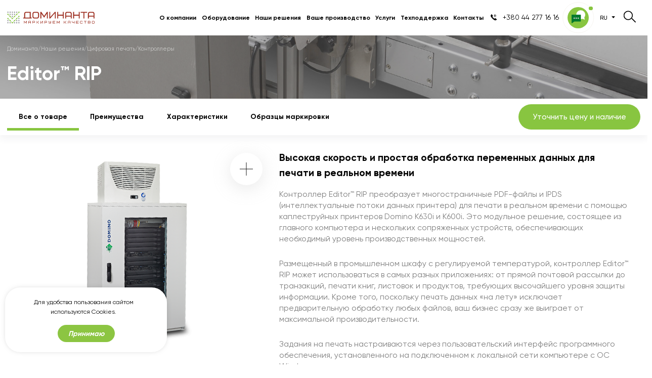

--- FILE ---
content_type: text/html; charset=UTF-8
request_url: https://domino-kiev.com.ua/ru/product/editor-rip
body_size: 14216
content:
<!doctype html>
<html lang="ru" class="browserizr-is-not-mobile browserizr-is-desktop">
<head>
    <meta charset="UTF-8">
<meta name="nosnippet">
<meta http-equiv="X-UA-Compatible" content="ie=edge">
<meta http-equiv="content-type" content="text/html; charset=UTF-8">
<title>Купить принтер Editor™ RIP для печати и маркировки продукции | «Доминанта»</title>
    <meta name="description" content='Приобрести печатное оборудование Editor™ RIP по лучшей цене  в компании «Доминанта». Заказать принтер Editor™ RIP для маркировки и печати на продукции в Украине ✅ Гарантия качества ✅ Индивидуальные решения ✅ Комплексный подход ✅'>
    <meta name="keywords" content='Editor™ RIP'>
    <link rel="canonical" href="https://domino-kiev.com.ua/ru/product/editor-rip"/>
<link rel="alternate" href="https://domino-kiev.com.ua/ru/product/editor-rip" hreflang="ru-UA">
                    <link rel="alternate" href="https://domino-kiev.com.ua/product/editor-rip-ua" hreflang="uk-UA">
                            <link rel="alternate" href="https://domino-kiev.com.ua/product/editor-rip-ua" hreflang="x-default">
            <meta name="csrf-token" content="gbucfXsFiu2hgrnapnX3fwX0asrHhVHyfBjS1upp">
<meta name="format-detection" content="telephone=no">
<meta name="format-detection" content="address=no">
<meta name="viewport" content="width=device-width, minimum-scale=1, initial-scale=1, viewport-fit=cover">
<meta property="og:title" content="Купить принтер Editor™ RIP для печати и маркировки продукции | «Доминанта»">
<meta property="og:type" content="website">
<meta property="og:site_name" content="Dominanta">
<meta property="og:image" content="https://domino-kiev.com.ua/storage/logo.png">
<meta property="og:url" content="https://domino-kiev.com.ua/ru/product/editor-rip">
<meta property="og:description" content="Приобрести печатное оборудование Editor™ RIP по лучшей цене  в компании «Доминанта». Заказать принтер Editor™ RIP для маркировки и печати на продукции в Украине ✅ Гарантия качества ✅ Индивидуальные решения ✅ Комплексный подход ✅">
<link rel="apple-touch-icon" sizes="180x180" href="/static/favicons/apple-icon-180x180.png?v=1610610085">
<link rel="icon" type="image/png" sizes="32x32" href="/static/favicons/favicon-32x32.png?v=1610610085">
<link rel="icon" type="image/png" sizes="16x16" href="/static/favicons/favicon-16x16.png?v=1610610085">
<link rel="mask-icon" href="/public/site/static/favicons/apple-icon.png" color="#60bc4f">
<link rel="manifest" crossorigin="use-credentials" href="/static/favicons/manifest.json?v=1610610085">
<meta name="apple-mobile-web-app-title" content="Dominanta">
<meta name="application-name" content="Dominanta">
<meta name="msapplication-TileColor" content="#da532c">
<meta name="theme-color" content="#ffffff">
<link rel="stylesheet" href="/assets/css/bundle-vendor.css?v=1684159978">
<link rel="stylesheet" href="/assets/css/bundle-common.css?v=1696255176">
<link rel="stylesheet" href="/assets/css/bundle-site.css?v=1759996010">
<link rel="preload" href="/static/fonts/fonts.css?v=1611063347" as="style" onload="this.onload=null;this.rel='stylesheet'">
    <!-- Global site tag (gtag.js) - Google Analytics -->
<script async src="https://www.googletagmanager.com/gtag/js?id=UA-163584555-1"></script>
<script>
  window.dataLayer = window.dataLayer || [];
  function gtag(){dataLayer.push(arguments);}
  gtag('js', new Date());

  gtag('config', 'UA-163584555-1');
</script>
                <!-- Google Tag Manager -->
<script>(function(w,d,s,l,i){w[l]=w[l]||[];w[l].push({'gtm.start':
new Date().getTime(),event:'gtm.js'});var f=d.getElementsByTagName(s)[0],
j=d.createElement(s),dl=l!='dataLayer'?'&l='+l:'';j.async=true;j.src=
'https://www.googletagmanager.com/gtm.js?id='+i+dl;f.parentNode.insertBefore(j,f);
})(window,document,'script','dataLayer','GTM-P376Q58');</script>
<!-- End Google Tag Manager -->
    
    <script type="application/ld+json">/*<![CDATA[*/{"@context":"http://schema.org","@type":"WebSite","url":"https://domino-kiev.com.ua","potentialAction":{"@type":"SearchAction","target":"https://domino-kiev.com.ua/ru/search?query={query}","query-input":"required name=query"}}/*]]>*/</script>
    <style id="color-panel">
	:root {
		--color-main: #60bc4f;
		--color-main-lighten: #68ca56;
		--color-main-darken: #59ad49;
		--color-secondary: #f7931d;
		--color-secondary-lighten: #f7b21d;
		--color-secondary-darken: #e84d1a;
		--color-main-header-footer: #702f70;
		--color-secondary-header-footer: #1db377;
		--color-vendor-code: #332d33;
		--color-brands-hover: #1db377;
		--color-item-hover: #faff91;
		--color-categories-hover: #702f70;
	}
</style>
</head>
<body>

<!-- Google Tag Manager (noscript) -->
<noscript><iframe src="https://www.googletagmanager.com/ns.html?id=GTM-P376Q58"
height="0" width="0" style="display:none;visibility:hidden"></iframe></noscript>
<!-- End Google Tag Manager (noscript) -->
    
    <div id="layout" class="layout layout--site layout--has-sticky-block">
        <div class="layout__body">
            <div class="section section--static section--header _def-show js-import contrast" >
        <div class="container container--lg">
            <div class="header">
                <div class="grid _justify-between">
                    <div class="gcell gcell--auto">
                                                    <a href="https://domino-kiev.com.ua/ru" class="logo">
                                <svg class="logo__icon"><use xlink:href="/assets/svg/spritemap.svg?v=1763470667#logo"></use></svg>
                            </a>
                                            </div>
                    <div class="gcell gcell--auto _flex _items-center">

                        <div class="header-list js-import" data-header-menu>
            <a href="https://domino-kiev.com.ua/ru/about"
           class="header-list__item "
           data-header-button="about">
            О компании
        </a>
            <a href="https://domino-kiev.com.ua/ru/equipments"
           class="header-list__item "
           data-header-button="equipments">
            Оборудование
        </a>
            <a href="https://domino-kiev.com.ua/ru/solutions"
           class="header-list__item "
           data-header-button="solutions">
            Наши решения
        </a>
            <a href="https://domino-kiev.com.ua/ru/productions"
           class="header-list__item "
           data-header-button="productions">
            Ваше производство
        </a>
            <a href="https://domino-kiev.com.ua/ru/services"
           class="header-list__item "
           data-header-button="services">
            Услуги
        </a>
            <a href="https://domino-kiev.com.ua/ru/supports"
           class="header-list__item "
           data-header-button="supports">
            Техподдержка
        </a>
            <a href="https://domino-kiev.com.ua/ru/contacts"
           class="header-list__item "
           data-header-button="contacts">
            Контакты
        </a>
    
            <div class="header-menu _def-show" data-menu>
            
                <div class="header-menu__item" data-header-block="solutions">
                    <div class="container container--sm">
                        <div class="grid _spacer-sm">
                            <div class="gcell gcell--12">
                                <div class="header-menu__content">
                                    <div class="grid _spacer-def">
                                                                                    <div class="gcell gcell--3 _mb-xs _flex">
                                                <a href="https://domino-kiev.com.ua/ru/solutions/for-product/products" class="header-category">
                                                                                                            <svg class="header-category__icon"><use xlink:href="/assets/svg/spritemap.svg?v=1763470667#food-2"></use></svg>
                                                                                                        <span class="header-category__text ">
                                                        Для продукта
                                                    </span>
                                                </a>
                                            </div>
                                                                                    <div class="gcell gcell--3 _mb-xs _flex">
                                                <a href="https://domino-kiev.com.ua/ru/solutions/for-upacovka/products" class="header-category">
                                                                                                            <svg class="header-category__icon"><use xlink:href="/assets/svg/spritemap.svg?v=1763470667#package"></use></svg>
                                                                                                        <span class="header-category__text ">
                                                        Для короба
                                                    </span>
                                                </a>
                                            </div>
                                                                                    <div class="gcell gcell--3 _mb-xs _flex">
                                                <a href="https://domino-kiev.com.ua/ru/solutions/for-pallet/products" class="header-category">
                                                                                                            <svg class="header-category__icon"><use xlink:href="/assets/svg/spritemap.svg?v=1763470667#pallet"></use></svg>
                                                                                                        <span class="header-category__text ">
                                                        Для палеты
                                                    </span>
                                                </a>
                                            </div>
                                                                                    <div class="gcell gcell--3 _mb-xs _flex">
                                                <a href="https://domino-kiev.com.ua/ru/solutions/material/products" class="header-category">
                                                                                                            <svg class="header-category__icon"><use xlink:href="/assets/svg/spritemap.svg?v=1763470667#consumable"></use></svg>
                                                                                                        <span class="header-category__text ">
                                                        Расходные материалы
                                                    </span>
                                                </a>
                                            </div>
                                                                                    <div class="gcell gcell--3 _mb-xs _flex">
                                                <a href="https://domino-kiev.com.ua/ru/solutions/chifrova-pechat/products" class="header-category">
                                                                                                            <svg class="header-category__icon"><use xlink:href="/assets/svg/spritemap.svg?v=1763470667#printer"></use></svg>
                                                                                                        <span class="header-category__text ">
                                                        Цифровая печать
                                                    </span>
                                                </a>
                                            </div>
                                                                                    <div class="gcell gcell--3 _mb-xs _flex">
                                                <a href="https://domino-kiev.com.ua/ru/solutions/integration-ru" class="header-category">
                                                                                                            <svg class="header-category__icon"><use xlink:href="/assets/svg/spritemap.svg?v=1763470667#integration"></use></svg>
                                                                                                        <span class="header-category__text ">
                                                        Интеграция и ПО
                                                    </span>
                                                </a>
                                            </div>
                                                                                    <div class="gcell gcell--3 _mb-xs _flex">
                                                <a href="https://domino-kiev.com.ua/ru/solutions/serializatsiya-ru" class="header-category">
                                                                                                            <svg class="header-category__icon"><use xlink:href="/assets/svg/spritemap.svg?v=1763470667#serialization"></use></svg>
                                                                                                        <span class="header-category__text ">
                                                        Сериализация
                                                    </span>
                                                </a>
                                            </div>
                                                                                    <div class="gcell gcell--3 _mb-xs _flex">
                                                <a href="https://domino-kiev.com.ua/ru/solutions/complex/products" class="header-category">
                                                                                                            <svg class="header-category__icon"><use xlink:href="/assets/svg/spritemap.svg?v=1763470667#complex"></use></svg>
                                                                                                        <span class="header-category__text ">
                                                        Комплексные решения
                                                    </span>
                                                </a>
                                            </div>
                                                                            </div>
                                </div>
                            </div>
                        </div>
                    </div>
                </div>
            
                <div class="header-menu__item" data-header-block="productions">
                    <div class="container container--sm">
                        <div class="grid _spacer-sm">
                            <div class="gcell gcell--12">
                                <div class="header-menu__content">
                                    <div class="grid _spacer-def">
                                                                                    <div class="gcell gcell--3 _mb-xs _flex">
                                                <a href="https://domino-kiev.com.ua/ru/productions/napitki/products" class="header-category">
                                                                                                            <svg class="header-category__icon"><use xlink:href="/assets/svg/spritemap.svg?v=1763470667#wine"></use></svg>
                                                                                                        <span class="header-category__text ">
                                                        Напитки
                                                    </span>
                                                </a>
                                            </div>
                                                                                    <div class="gcell gcell--3 _mb-xs _flex">
                                                <a href="https://domino-kiev.com.ua/ru/productions/productu-pitania/products" class="header-category">
                                                                                                            <svg class="header-category__icon"><use xlink:href="/assets/svg/spritemap.svg?v=1763470667#food"></use></svg>
                                                                                                        <span class="header-category__text ">
                                                        Продукты питания
                                                    </span>
                                                </a>
                                            </div>
                                                                                    <div class="gcell gcell--3 _mb-xs _flex">
                                                <a href="https://domino-kiev.com.ua/ru/productions/pharma-ru/products" class="header-category">
                                                                                                            <svg class="header-category__icon"><use xlink:href="/assets/svg/spritemap.svg?v=1763470667#medicine"></use></svg>
                                                                                                        <span class="header-category__text ">
                                                        Фармацевтика
                                                    </span>
                                                </a>
                                            </div>
                                                                                    <div class="gcell gcell--3 _mb-xs _flex">
                                                <a href="https://domino-kiev.com.ua/ru/productions/tobacco/products" class="header-category">
                                                                                                            <svg class="header-category__icon"><use xlink:href="/assets/svg/spritemap.svg?v=1763470667#tobacco"></use></svg>
                                                                                                        <span class="header-category__text ">
                                                        Табачные изделия
                                                    </span>
                                                </a>
                                            </div>
                                                                                    <div class="gcell gcell--3 _mb-xs _flex">
                                                <a href="https://domino-kiev.com.ua/ru/productions/industry/products" class="header-category">
                                                                                                            <svg class="header-category__icon"><use xlink:href="/assets/svg/spritemap.svg?v=1763470667#industry"></use></svg>
                                                                                                        <span class="header-category__text ">
                                                        Промышленность
                                                    </span>
                                                </a>
                                            </div>
                                                                                    <div class="gcell gcell--3 _mb-xs _flex">
                                                <a href="https://domino-kiev.com.ua/ru/productions/cable/products" class="header-category">
                                                                                                            <svg class="header-category__icon"><use xlink:href="/assets/svg/spritemap.svg?v=1763470667#cable"></use></svg>
                                                                                                        <span class="header-category__text ">
                                                        Кабели и трубы
                                                    </span>
                                                </a>
                                            </div>
                                                                                    <div class="gcell gcell--3 _mb-xs _flex">
                                                <a href="https://domino-kiev.com.ua/ru/productions/cosmetics/products" class="header-category">
                                                                                                            <svg class="header-category__icon"><use xlink:href="/assets/svg/spritemap.svg?v=1763470667#cosmetics"></use></svg>
                                                                                                        <span class="header-category__text ">
                                                        Косметика и гигиена
                                                    </span>
                                                </a>
                                            </div>
                                                                                    <div class="gcell gcell--3 _mb-xs _flex">
                                                <a href="https://domino-kiev.com.ua/ru/productions/printing/products" class="header-category">
                                                                                                            <svg class="header-category__icon"><use xlink:href="/assets/svg/spritemap.svg?v=1763470667#printing"></use></svg>
                                                                                                        <span class="header-category__text ">
                                                        Цифровая печать
                                                    </span>
                                                </a>
                                            </div>
                                                                            </div>
                                </div>
                            </div>
                        </div>
                    </div>
                </div>
            
                <div class="header-menu__item" data-header-block="support">
                    <div class="container container--sm">
                        <div class="grid _spacer-sm">
                            <div class="gcell gcell--12">
                                <div class="header-menu__content">
                                    <div class="grid _spacer-def">
                                                                                    <div class="gcell gcell--3 _mb-xs _flex">
                                                <a href="https://domino-kiev.com.ua/ru/supports/ustanovka-oborudovaniya" class="header-category">
                                                                                                        <span class="header-category__text _ml-none">
                                                        Установка оборудования
                                                    </span>
                                                </a>
                                            </div>
                                                                                    <div class="gcell gcell--3 _mb-xs _flex">
                                                <a href="https://domino-kiev.com.ua/ru/supports/abonentskoe-obsluzhivanie" class="header-category">
                                                                                                        <span class="header-category__text _ml-none">
                                                        Абонентское обслуживание
                                                    </span>
                                                </a>
                                            </div>
                                                                                    <div class="gcell gcell--3 _mb-xs _flex">
                                                <a href="https://domino-kiev.com.ua/ru/supports/diagnostika-oborudovaniya" class="header-category">
                                                                                                        <span class="header-category__text _ml-none">
                                                        Диагностика оборудования
                                                    </span>
                                                </a>
                                            </div>
                                                                                    <div class="gcell gcell--3 _mb-xs _flex">
                                                <a href="https://domino-kiev.com.ua/ru/supports/integratsiya-v-proizvodstvennye-linii" class="header-category">
                                                                                                        <span class="header-category__text _ml-none">
                                                        Интеграция в производственные линии
                                                    </span>
                                                </a>
                                            </div>
                                                                                    <div class="gcell gcell--3 _mb-xs _flex">
                                                <a href="https://domino-kiev.com.ua/ru/supports/planovoe-servisnoe-obsluzhivanie" class="header-category">
                                                                                                        <span class="header-category__text _ml-none">
                                                        Плановое сервисное обслуживание
                                                    </span>
                                                </a>
                                            </div>
                                                                                    <div class="gcell gcell--3 _mb-xs _flex">
                                                <a href="https://domino-kiev.com.ua/ru/supports/remont-oborudovaniya-ru" class="header-category">
                                                                                                        <span class="header-category__text _ml-none">
                                                        Ремонт оборудования
                                                    </span>
                                                </a>
                                            </div>
                                                                            </div>
                                </div>
                            </div>
                        </div>
                    </div>
                </div>
            
                <div class="header-menu__item" data-header-block="services">
                    <div class="container container--sm">
                        <div class="grid _spacer-sm">
                            <div class="gcell gcell--12">
                                <div class="header-menu__content">
                                    <div class="grid _spacer-def">
                                                                                    <div class="gcell gcell--3 _mb-xs _flex">
                                                <a href="https://domino-kiev.com.ua/ru/services/arenda-i-lizing-oborudovaniya" class="header-category">
                                                                                                            <svg class="header-category__icon"><use xlink:href="/assets/svg/spritemap.svg?v=1763470667#lease"></use></svg>
                                                                                                        <span class="header-category__text ">
                                                        Аренда и лизинг оборудования
                                                    </span>
                                                </a>
                                            </div>
                                                                                    <div class="gcell gcell--3 _mb-xs _flex">
                                                <a href="https://domino-kiev.com.ua/ru/services/obuchenie-operatorov" class="header-category">
                                                                                                            <svg class="header-category__icon"><use xlink:href="/assets/svg/spritemap.svg?v=1763470667#learn"></use></svg>
                                                                                                        <span class="header-category__text ">
                                                        Обучение операторов
                                                    </span>
                                                </a>
                                            </div>
                                                                                    <div class="gcell gcell--3 _mb-xs _flex">
                                                <a href="https://domino-kiev.com.ua/ru/services/podmena-printera-na-vremya-remonta" class="header-category">
                                                                                                            <svg class="header-category__icon"><use xlink:href="/assets/svg/spritemap.svg?v=1763470667#replace"></use></svg>
                                                                                                        <span class="header-category__text ">
                                                        Подмена принтера на время ремонта
                                                    </span>
                                                </a>
                                            </div>
                                                                                    <div class="gcell gcell--3 _mb-xs _flex">
                                                <a href="https://domino-kiev.com.ua/ru/services/markirovka-clq-i-pechat-na-obraztsakh" class="header-category">
                                                                                                            <svg class="header-category__icon"><use xlink:href="/assets/svg/spritemap.svg?v=1763470667#marking"></use></svg>
                                                                                                        <span class="header-category__text ">
                                                        Маркировка CLQ и печать на образцах
                                                    </span>
                                                </a>
                                            </div>
                                                                                    <div class="gcell gcell--3 _mb-xs _flex">
                                                <a href="https://domino-kiev.com.ua/ru/services/otkup-i-realizatsiya-printerov-bu" class="header-category">
                                                                                                            <svg class="header-category__icon"><use xlink:href="/assets/svg/spritemap.svg?v=1763470667#used"></use></svg>
                                                                                                        <span class="header-category__text ">
                                                        Откуп и реализация принтеров б/у
                                                    </span>
                                                </a>
                                            </div>
                                                                                    <div class="gcell gcell--3 _mb-xs _flex">
                                                <a href="https://domino-kiev.com.ua/ru/services/trade-in-ru" class="header-category">
                                                                                                            <svg class="header-category__icon"><use xlink:href="/assets/svg/spritemap.svg?v=1763470667#trade"></use></svg>
                                                                                                        <span class="header-category__text ">
                                                        Трейд-ин
                                                    </span>
                                                </a>
                                            </div>
                                                                                    <div class="gcell gcell--3 _mb-xs _flex">
                                                <a href="https://domino-kiev.com.ua/ru/services/dostavka-opasnykh-i-drugikh-gruzov" class="header-category">
                                                                                                            <svg class="header-category__icon"><use xlink:href="/assets/svg/spritemap.svg?v=1763470667#truck"></use></svg>
                                                                                                        <span class="header-category__text ">
                                                        Доставка опасных и других грузов
                                                    </span>
                                                </a>
                                            </div>
                                                                                    <div class="gcell gcell--3 _mb-xs _flex">
                                                <a href="https://domino-kiev.com.ua/ru/services/utilizatsiya-prekursorov-i-tary-iz-pod-nikh" class="header-category">
                                                                                                            <svg class="header-category__icon"><use xlink:href="/assets/svg/spritemap.svg?v=1763470667#hazard"></use></svg>
                                                                                                        <span class="header-category__text ">
                                                        Утилизация прекурсоров и тары из-под них
                                                    </span>
                                                </a>
                                            </div>
                                                                            </div>
                                </div>
                            </div>
                        </div>
                    </div>
                </div>
            
                <div class="header-menu__item" data-header-block="equipments">
                    <div class="container container--sm">
                        <div class="grid _spacer-sm">
                            <div class="gcell gcell--12">
                                <div class="header-menu__content">
                                    <div class="grid _spacer-def">
                                                                                    <div class="gcell gcell--3 _mb-xs _flex">
                                                <a href="https://domino-kiev.com.ua/ru/equipments/kaplestruynye-markiratory/products" class="header-category">
                                                                                                            <svg class="header-category__icon"><use xlink:href="/assets/svg/spritemap.svg?v=1763470667#kraple"></use></svg>
                                                                                                        <span class="header-category__text ">
                                                        Каплеструйные маркираторы
                                                    </span>
                                                </a>
                                            </div>
                                                                                    <div class="gcell gcell--3 _mb-xs _flex">
                                                <a href="https://domino-kiev.com.ua/ru/equipments/termotransfernye-markiratory/products" class="header-category">
                                                                                                            <svg class="header-category__icon"><use xlink:href="/assets/svg/spritemap.svg?v=1763470667#termotrans"></use></svg>
                                                                                                        <span class="header-category__text ">
                                                        Термотрансферные маркираторы
                                                    </span>
                                                </a>
                                            </div>
                                                                                    <div class="gcell gcell--3 _mb-xs _flex">
                                                <a href="https://domino-kiev.com.ua/ru/equipments/termostruynye-markiratory/products" class="header-category">
                                                                                                            <svg class="header-category__icon"><use xlink:href="/assets/svg/spritemap.svg?v=1763470667#termostrum"></use></svg>
                                                                                                        <span class="header-category__text ">
                                                        Термоструйные маркираторы
                                                    </span>
                                                </a>
                                            </div>
                                                                                    <div class="gcell gcell--3 _mb-xs _flex">
                                                <a href="https://domino-kiev.com.ua/ru/equipments/lazernye-markiratory/products" class="header-category">
                                                                                                            <svg class="header-category__icon"><use xlink:href="/assets/svg/spritemap.svg?v=1763470667#laser"></use></svg>
                                                                                                        <span class="header-category__text ">
                                                        Лазерные маркираторы
                                                    </span>
                                                </a>
                                            </div>
                                                                                    <div class="gcell gcell--3 _mb-xs _flex">
                                                <a href="https://domino-kiev.com.ua/ru/equipments/fibrolazernye-markiratory/products" class="header-category">
                                                                                                            <svg class="header-category__icon"><use xlink:href="/assets/svg/spritemap.svg?v=1763470667#fibro"></use></svg>
                                                                                                        <span class="header-category__text ">
                                                        Фибролазерные маркираторы
                                                    </span>
                                                </a>
                                            </div>
                                                                                    <div class="gcell gcell--3 _mb-xs _flex">
                                                <a href="https://domino-kiev.com.ua/ru/equipments/krupnosimvolnye-markiratory/products" class="header-category">
                                                                                                            <svg class="header-category__icon"><use xlink:href="/assets/svg/spritemap.svg?v=1763470667#krupno"></use></svg>
                                                                                                        <span class="header-category__text ">
                                                        Крупносимвольные маркираторы
                                                    </span>
                                                </a>
                                            </div>
                                                                                    <div class="gcell gcell--3 _mb-xs _flex">
                                                <a href="https://domino-kiev.com.ua/ru/equipments/printery-applikatory/products" class="header-category">
                                                                                                            <svg class="header-category__icon"><use xlink:href="/assets/svg/spritemap.svg?v=1763470667#printeri"></use></svg>
                                                                                                        <span class="header-category__text ">
                                                        Принтеры-аппликаторы
                                                    </span>
                                                </a>
                                            </div>
                                                                                    <div class="gcell gcell--3 _mb-xs _flex">
                                                <a href="https://domino-kiev.com.ua/ru/equipments/applikatory-etiketok-intrex/products" class="header-category">
                                                                                                            <svg class="header-category__icon"><use xlink:href="/assets/svg/spritemap.svg?v=1763470667#intrex"></use></svg>
                                                                                                        <span class="header-category__text ">
                                                        Аппликаторы этикеток INTREX
                                                    </span>
                                                </a>
                                            </div>
                                                                            </div>
                                </div>
                            </div>
                        </div>
                    </div>
                </div>
                    </div>
    
</div>


                        <a href="tel:+380442771616" class="call-block">
        <svg class="call-block__icon"><use xlink:href="/assets/svg/spritemap.svg?v=1763470667#phone"></use></svg>
        <div class="call-block__text">
            +380 44 277 16 16
        </div>
    </a>


                        <button type="button" data-mfp="ajax" data-mfp-src="https://domino-kiev.com.ua/ru/callback/popup" class="button button--theme-callback js-import">

                                <svg xmlns="http://www.w3.org/2000/svg" data-callback-animate class="button__icon js-import" viewBox="0 0 30.75 29.3">
                                    <path d="M13.24,3.53A10,10,0,0,1,20.77.35,9.94,9.94,0,0,1,28,3.49a10,10,0,0,1,2.74,5.94A10.13,10.13,0,0,1,29.13,16a2.13,2.13,0,0,0-.27,1.6c.24,1.1.5,2.19.74,3.29a.6.6,0,0,1-.67.67c-1.15-.48-2.28-1-3.43-1.51A2.23,2.23,0,0,0,24,20a9.59,9.59,0,0,1-3.31.55h0c0-3.17,0-6.34,0-9.51a.52.52,0,0,0-.51-.59c-3.21,0-6.42,0-9.63,0A10.12,10.12,0,0,1,13.24,3.53Z"
                                          transform="translate(0 -0.35)" fill="#fff"/>
                                    <g class="message">
                                        <path d="M.36,10.46c2.26,0,4.51,0,6.77,0a8.87,8.87,0,0,0,3.81,7,16.15,16.15,0,0,0,9.93,3.08h0c0,1.6,0,3.2,0,4.8,0,.34-.54.51-.95.45H7.72a4.19,4.19,0,0,0-2.35.65c-1.43,1.05-2.86,2.12-4.3,3.17A1.11,1.11,0,0,1,0,29.37q0-9.32,0-18.65Z"
                                              transform="translate(0 -0.35)" fill="#00792e"/>
                                        <path d="M7.13,10.46c4.35,0,8.69,0,13,0,.41,0,.76.3.7.59v9.51a16.13,16.13,0,0,1-9.93-3.08A8.87,8.87,0,0,1,7.13,10.46Z"
                                              transform="translate(0 -0.35)" fill="#00792e"/>
                                        <g class="circles">
                                            <path class="circle-left" d="M4.34,18.03a1.62,1.62 0 1,0 3.24,0a1.62,1.62 0 1,0 -3.24,0" fill="#c4c4c4"/>
                                            <path class="circle-middle" d="M8.89,18.03a1.62,1.62 0 1,0 3.24,0a1.62,1.62 0 1,0 -3.24,0" fill="#c4c4c4"/>
                                            <path class="circle-right" d="M13.440000000000001,18.03a1.62,1.62 0 1,0 3.24,0a1.62,1.62 0 1,0 -3.24,0" fill="#c4c4c4"/>
                                        </g>
                                        <path id="circle-left-high" d="M7.59,18.25A1.7,1.7,0,0,1,6,20a1.7,1.7,0,0,1-1.62-1.75V14.7A1.7,1.7,0,0,1,6,13,1.7,1.7,0,0,1,7.59,14.7Z"
                                              transform="translate(0 -0.35)" fill="none"/>
                                        <path id="circle-right-high" d="M16.69,22.05a1.63,1.63,0,1,1-3.25,0V18.5a1.63,1.63,0,1,1,3.25,0Z" transform="translate(0 -0.35)"
                                              fill="none"/>
                                        <g class="eyes">
                                            <circle class="eye-left" cx="5.96" cy="14.22" r="1.62" fill="none"/>
                                            <circle class="eye-right" cx="15.06" cy="14.22" r="1.62" fill="none"/>
                                        </g>
                                        <path class="smile" d="M10.79,23a7.41,7.41,0,0,1-5.17-2.11l.69-.72a6.25,6.25,0,0,0,8.83,0l.57.55.15.15A7.05,7.05,0,0,1,10.79,23Z"
                                              transform="translate(0 -0.35)" fill="none"/>
                                    </g>
                                </svg>

                        </button>
                        <div class="languages">
    <div class="languages__current">
                                    ru
                                            </div>
    <div class="languages__dropdown">
                    <a href="https://domino-kiev.com.ua/ru/product/editor-rip" class="languages__item">
                ru
            </a>
                    <a href="https://domino-kiev.com.ua/product/editor-rip-ua" class="languages__item">
                ua
            </a>
        






    </div>
</div>























                        <div class="header-search js-import" data-livesearch data-short-query="Введите минимум 3 символа">
    <div class="button button--theme-search" data-toggle>
        <svg class="button__icon"><use xlink:href="/assets/svg/spritemap.svg?v=1763470667#search"></use></svg>
    </div>
    <form method="GET" action="https://domino-kiev.com.ua/ru/search" accept-charset="UTF-8" class="header-search__form" data-search-form autocomplete="off">
        <div class="header-search__field">
            <input type="text" name="query" placeholder="Поиск" data-search-input>
            <button type="reset" class="header-search__clear" data-reset>
                <svg class="svg-icon"><use xlink:href="/assets/svg/spritemap.svg?v=1763470667#close"></use></svg>
            </button>
        </div>
        <div class="header-search__suggestions" data-search-suggestions>

        </div>
    </form>
</div>
                    </div>
                </div>
            </div>
        </div>
    </div>
<div class="section section--fixed section--header _def-show-mobile js-import contrast" data-sticky-header>
    <div class="container">
        <div class="header">
            <div class="container">
                <div class="grid grid--3 _items-center">
                    <div class="gcell _flex _justify-start">
                        <button class="button button--theme-burger" data-mmenu-opener-mobile-nav type="button">
                            <svg class="button__icon"><use xlink:href="/assets/svg/spritemap.svg?v=1763470667#menu"></use></svg>
                        </button>
                    </div>
                    <div class="gcell _flex _justify-center">
                                                    <a href="https://domino-kiev.com.ua/ru" class="logo">
                                <svg class="logo__icon"><use xlink:href="/assets/svg/spritemap.svg?v=1763470667#logo"></use></svg>
                            </a>
                        
                    </div>
                </div>
            </div>
        </div>
    </div>
</div>
<div hidden>

    <nav data-mmenu-init='{"factory":"MobileNav","factoryExtend":{"options":{"navbar":{"title":""}},"configuration":{},"customData":{"openButtonSelector":"[data-mmenu-opener-mobile-nav]"}}}'>
        <ul id="mobile-nav-menu">
            <li>
                <span class="mobile-block">
                    <span class="mobile-block__container">
                        <div class="grid _items-center _justify-center">
                            <div class="gcell">
                                <div class="grid _items-center">
                                    <div class="gcell">
                                                                                                                                                                                        <span class="mm-icon-link is-active">ru</span>
                                                                                                                                                                                                                                                            </div>
                                                                                                                                                                                                    <div class="gcell _pl-md">
                                                <a href="https://domino-kiev.com.ua/product/editor-rip-ua" class="mm-icon-link">ua</a>
                                            </div>
                                                                                                            </div>
                            </div>
                        </div>
                    </span>
                </span>
            </li>
            <li>
                <span class="header-search header-search--theme-mobile-menu js-import" data-livesearch data-short-query="Введите минимум 3 символа">
                    <form method="GET" action="https://domino-kiev.com.ua/ru/search" accept-charset="UTF-8" class="header-search__form" data-search-form autocomplete="off">
                    <span class="header-search__field">
                        <input type="text" name="query" placeholder="Поиск" data-search-input>
                        <button type="reset" class="header-search__clear" data-reset>
                            <svg class="svg-icon"><use xlink:href="/assets/svg/spritemap.svg?v=1763470667#close"></use></svg>
                        </button>
                    </span>
                    <span class="header-search__suggestions" data-search-suggestions>

                    </span>
                    </form>
                </span>
            </li>
            <li>
        <a href="https://domino-kiev.com.ua/ru/about"

        >
            О компании
        </a>
            </li>

    <li>
        <a href="https://domino-kiev.com.ua/ru/solutions"

        >
            Наши решения
        </a>
                    <ul>
                                    <li>
                        <a href="https://domino-kiev.com.ua/ru/solutions/for-product/products">Для продукта</a>
                    </li>
                                    <li>
                        <a href="https://domino-kiev.com.ua/ru/solutions/for-upacovka/products">Для короба</a>
                    </li>
                                    <li>
                        <a href="https://domino-kiev.com.ua/ru/solutions/for-pallet/products">Для палеты</a>
                    </li>
                                    <li>
                        <a href="https://domino-kiev.com.ua/ru/solutions/material/products">Расходные материалы</a>
                    </li>
                                    <li>
                        <a href="https://domino-kiev.com.ua/ru/solutions/chifrova-pechat/products">Цифровая печать</a>
                    </li>
                                    <li>
                        <a href="https://domino-kiev.com.ua/ru/solutions/integration-ru">Интеграция и ПО</a>
                    </li>
                                    <li>
                        <a href="https://domino-kiev.com.ua/ru/solutions/serializatsiya-ru">Сериализация</a>
                    </li>
                                    <li>
                        <a href="https://domino-kiev.com.ua/ru/solutions/complex/products">Комплексные решения</a>
                    </li>
                    
            </ul>
            </li>

    <li>
        <a href="https://domino-kiev.com.ua/ru/productions"

        >
            Ваше производство
        </a>
                    <ul>
                                    <li>
                        <a href="https://domino-kiev.com.ua/ru/productions/napitki/products">Напитки</a>
                    </li>
                                    <li>
                        <a href="https://domino-kiev.com.ua/ru/productions/productu-pitania/products">Продукты питания</a>
                    </li>
                                    <li>
                        <a href="https://domino-kiev.com.ua/ru/productions/pharma-ru/products">Фармацевтика</a>
                    </li>
                                    <li>
                        <a href="https://domino-kiev.com.ua/ru/productions/tobacco/products">Табачные изделия</a>
                    </li>
                                    <li>
                        <a href="https://domino-kiev.com.ua/ru/productions/industry/products">Промышленность</a>
                    </li>
                                    <li>
                        <a href="https://domino-kiev.com.ua/ru/productions/cable/products">Кабели и трубы</a>
                    </li>
                                    <li>
                        <a href="https://domino-kiev.com.ua/ru/productions/cosmetics/products">Косметика и гигиена</a>
                    </li>
                                    <li>
                        <a href="https://domino-kiev.com.ua/ru/productions/printing/products">Цифровая печать</a>
                    </li>
                    
            </ul>
            </li>

    <li>
        <a href="https://domino-kiev.com.ua/ru/services"

        >
            Услуги
        </a>
            </li>

    <li>
        <a href="https://domino-kiev.com.ua/ru/supports"

        >
            Техподдержка
        </a>
            </li>

    <li>
        <a href="https://domino-kiev.com.ua/ru/news"

        >
            Новости
        </a>
            </li>

    <li>
        <a href="https://domino-kiev.com.ua/ru/contacts"

        >
            Контакты
        </a>
            </li>

    <li>
        <a href="https://domino-kiev.com.ua/ru/faqs"

        >
            FAQ
        </a>
            </li>

    <li>
        <a href="https://domino-kiev.com.ua/ru/career"

        >
            Вакансии
        </a>
            </li>
        </ul>
    </nav>
</div>


            
                
            
            <div class="section section--breadcrumbs js-lazyload" data-zzload-source-background-img="/static/images/breadcrumbs-bg.png">
        <div class="container">
            <ol class="breadcrumbs" itemscope itemtype="http://schema.org/BreadcrumbList">

                            <li class="breadcrumbs__item" itemscope itemprop="itemListElement" itemtype="http://schema.org/ListItem">
                <a class="breadcrumbs__link breadcrumbs__link--link" itemprop="item" href="https://domino-kiev.com.ua/ru">
                    <span itemprop="name">Доминанта</span>
                </a>
                <meta itemprop="position" content="1">
            </li>
                                    <li class="breadcrumbs__item" itemscope itemprop="itemListElement" itemtype="http://schema.org/ListItem">
                <a class="breadcrumbs__link breadcrumbs__link--link" itemprop="item" href="https://domino-kiev.com.ua/ru/solutions">
                    <span itemprop="name">Наши решения</span>
                </a>
                <meta itemprop="position" content="2">
            </li>
                                    <li class="breadcrumbs__item" itemscope itemprop="itemListElement" itemtype="http://schema.org/ListItem">
                <a class="breadcrumbs__link breadcrumbs__link--link" itemprop="item" href="https://domino-kiev.com.ua/ru/solutions/chifrova-pechat/products">
                    <span itemprop="name">Цифровая печать</span>
                </a>
                <meta itemprop="position" content="3">
            </li>
                                    <li class="breadcrumbs__item breadcrumbs__item--last">
                <a class="breadcrumbs__link breadcrumbs__link--last">
                    <span>Контроллеры</span>
                </a>
            </li>
                </ol>
                            <h1 class="title title--theme-breadcrumbs">Editor™ RIP</h1>
                    </div>
    </div>

                                    <div class="section section--product-controls section--sticky-tabs js-import" data-sticky-tabs>
            <div class="container">
                <div class="_flex _flex-grow _flex-wrap _justify-between _def-flex-row _items-center _def-items-center _flex-column">
                    <div class="tabs _def-mb-none _mb-def">
                    
                                                                                    <div data-tab-item data-scroll-to="#description" class="tabs__item js-import  is-active ">
                                    Все о товаре
                                </div>
                                                                                                                <div data-tab-item data-scroll-to="#benefits" class="tabs__item js-import ">
                                    Преимущества
                                </div>
                                                                                                                <div data-tab-item data-scroll-to="#features" class="tabs__item js-import ">
                                    Характеристики
                                </div>
                                                                                                                <div data-tab-item data-scroll-to="#samples" class="tabs__item js-import ">
                                    Образцы маркировки
                                </div>
                                                                                                                                                                                </div>
                    <button data-mfp="ajax" data-mfp-src="https://domino-kiev.com.ua/ru/product/ajax/clarify?id=61" class="button button--theme-accent button--size-lg js-import">
                        Уточнить цену и наличие                    </button>
                </div>
            </div>
        </div>
    
                        <div class="section section--product-description" id="description">
    <div class="container">
        <div class="product-description">
            <div class="grid _spacer-def _justify-center">
                <div class="gcell gcell--12 gcell--xs-10 gcell--sm-8 gcell--def-5 gcell--lg-6">
                    <div class="product-description__image">
                        <img
                            data-zzload-source-img="https://domino-kiev.com.ua/ru/uploads/images/b3JpZ2luYWw=/bvSV8Dc5L8vb4k2twQqqyfYkDPbrw0CzbhRYRMVC.png"
                            src="data:image/svg+xml,&lt;svg xmlns=&quot;http://www.w3.org/2000/svg&quot; width=&quot;100&quot; height=&quot;100&quot;&gt;&lt;/svg&gt;"
                            class="js-lazyload fade-in"
                            alt="EditorRip-remov.png"
                            title=""
                        >
                        <button data-mfp-src="https://domino-kiev.com.ua/ru/uploads/images/b3JpZ2luYWw=/bvSV8Dc5L8vb4k2twQqqyfYkDPbrw0CzbhRYRMVC.png" data-mfp="gallery" type="button" class="js-import button button--theme-expand">
                            <svg class="button__icon"><use xlink:href="/assets/svg/spritemap.svg?v=1763470667#plus"></use></svg>
                        </button>
                    </div>
                </div>
                <div class="gcell gcell--12 gcell--xs-10 gcell--md-8 gcell--def-7 gcell--lg-6 _lg-pl-xxl">
                    <div class="_pl-sm _mr-md">
                        <div class="product-description__title">
                            Высокая скорость и простая обработка переменных данных для печати в реальном времени
                        </div>
                        <div class="product-description__text">
                            <p>Контроллер Editor&trade; RIP преобразует многостраничные PDF-файлы и IPDS (интеллектуальные потоки данных принтера) для печати в реальном времени с помощью каплеструйных принтеров Domino K630i и K600i. Это модульное решение, состоящее из главного компьютера и нескольких сопряженных устройств, обеспечивающих необходимый уровень производственных мощностей.</p>
<p>Размещенный в промышленном шкафу с регулируемой температурой, контроллер Editor&trade; RIP может использоваться в самых разных приложениях: от прямой почтовой рассылки до транзакций, печати книг, листовок и продуктов, требующих высочайшего уровня защиты информации. Кроме того, поскольку печать данных &laquo;на лету&raquo; исключает предварительную обработку любых файлов, ваш бизнес сразу же выиграет от максимальной производительности.</p>
<p>Задания на печать настраиваются через пользовательский интерфейс программного обеспечения, установленного на подключенном к локальной сети компьютере с ОС Windows.</p>
                        </div>
                    </div>
                    <div class="product-description__links-container">
                                                    <a href="https://domino-kiev.com.ua/storage/files/product/61/Editor_RIP_Brochure.pdf" download class="link link--theme-download">
    <span class="link__icon">
        <svg class="svg-icon"><use xlink:href="/assets/svg/spritemap.svg?v=1763470667#download"></use></svg>
    </span>
    <span class="link__content">
        <span class="link__text">
            Editor RIP Brochure.pdf
        </span>
        <span class="link__text link__text--theme-format">
            (PDF, 2.55 MB)
        </span>
    </span>
</a>
                                                    <a href="https://domino-kiev.com.ua/storage/files/product/61/Product_Catalog.pdf" download class="link link--theme-download">
    <span class="link__icon">
        <svg class="svg-icon"><use xlink:href="/assets/svg/spritemap.svg?v=1763470667#download"></use></svg>
    </span>
    <span class="link__content">
        <span class="link__text">
            Product Catalog.pdf
        </span>
        <span class="link__text link__text--theme-format">
            (PDF, 4.53 MB)
        </span>
    </span>
</a>
                                            </div>
                </div>
            </div>
        </div>
    </div>
</div>

                    <div class="section section--benefits" id="benefits">
        <div class="section__title _text-center section__title--theme-aside _pb-md">
            Benefits
        </div>
        <div class="container _pt-md _mt-sm">
            <div class="title title--uppercase title--ls-def title--size-h1 _text-center _pb-xxl">
                Преимущества
            </div>

            <div class="benefits-slider js-import" data-slick-slider='{"type":"SlickBenefits","arrowsSelector":"benefits"}'>
                <div class="benefits-slider__list" data-slick-slider>
                                            <div class="benefits-slider__slide">
                            <div class="benefit benefit--theme-domino">
    <div class="_flex _items-start">
        <svg class="benefit__icon"><use xlink:href="/assets/svg/spritemap.svg?v=1763470667#domino"></use></svg>
        <div class="benefit__title">
            Простая обработка данных
        </div>
    </div>
    <div class="benefit__description js-import" data-truncate>

        <p>Легко обрабатывает большие файлы данных форматов PDF, IPDS, AFP</p>
    </div>
</div>
                        </div>
                                            <div class="benefits-slider__slide">
                            <div class="benefit benefit--theme-domino">
    <div class="_flex _items-start">
        <svg class="benefit__icon"><use xlink:href="/assets/svg/spritemap.svg?v=1763470667#domino"></use></svg>
        <div class="benefit__title">
            Модульная платформа
        </div>
    </div>
    <div class="benefit__description js-import" data-truncate>

        <p>Модульная серверная архитектура адаптируется к рабочему процессу&nbsp;с возможностью расширения в будущем</p>
    </div>
</div>
                        </div>
                                            <div class="benefits-slider__slide">
                            <div class="benefit benefit--theme-domino">
    <div class="_flex _items-start">
        <svg class="benefit__icon"><use xlink:href="/assets/svg/spritemap.svg?v=1763470667#domino"></use></svg>
        <div class="benefit__title">
            Режим OFFLINE
        </div>
    </div>
    <div class="benefit__description js-import" data-truncate>

        <p>Offline RIP доступен в качестве альтернативы там, где не требуется высокоскоростной online RIP</p>
    </div>
</div>
                        </div>
                                            <div class="benefits-slider__slide">
                            <div class="benefit benefit--theme-domino">
    <div class="_flex _items-start">
        <svg class="benefit__icon"><use xlink:href="/assets/svg/spritemap.svg?v=1763470667#domino"></use></svg>
        <div class="benefit__title">
            Широкий спектр применения
        </div>
    </div>
    <div class="benefit__description js-import" data-truncate>

        <p>Прямая почтовая рассылка, транзакционная и книжная печать, буклеты</p>
    </div>
</div>
                        </div>
                                    </div>
                <div class="benefits-slider__control">
                    <button type="button" data-prev-arrow="benefits" class="_m-xs button button--theme-control button--theme-accent">
                    <span class="button__content">
                        <svg class="button__icon"><use xlink:href="/assets/svg/spritemap.svg?v=1763470667#angle-left"></use></svg>                    </span>
                    </button>
                </div>
                <div class="benefits-slider__control benefits-slider__control--next">
                    <button type="button" data-next-arrow="benefits" class="_m-xs button button--theme-control button--theme-accent">
                    <span class="button__content">
                        <svg class="button__icon"><use xlink:href="/assets/svg/spritemap.svg?v=1763470667#angle-right"></use></svg>                    </span>
                    </button>
                </div>
            </div>
            <div class="title title--size-h3 _text-center _ptb-lg _mb-xs _mt-md">
                Только с Доминанта вы получите:
            </div>

            <div class="benefits-slider js-import" data-slick-slider='{"type":"SlickBenefits","arrowsSelector":"dominanta-benefits"}'>
                <div class="benefits-slider__list" data-slick-slider>
                                            <div class="benefits-slider__slide">
                            <div class="benefit benefit--theme-dominanta">
    <div class="_flex _items-start">
        <svg class="benefit__icon"><use xlink:href="/assets/svg/spritemap.svg?v=1763470667#logo-icon-dark"></use></svg>
        <div class="benefit__title">
            Техническая поддержка
        </div>
    </div>
    <div class="benefit__description js-import" data-truncate>

        <p>Круглосуточно<br />7 дней в неделю<br />365 дней в году</p>
    </div>
</div>
                        </div>
                                            <div class="benefits-slider__slide">
                            <div class="benefit benefit--theme-dominanta">
    <div class="_flex _items-start">
        <svg class="benefit__icon"><use xlink:href="/assets/svg/spritemap.svg?v=1763470667#logo-icon-dark"></use></svg>
        <div class="benefit__title">
            Расширенная гарантия
        </div>
    </div>
    <div class="benefit__description js-import" data-truncate>

        <p>Дополнительная гарантия <br />для надежности вашего <br />производства</p>
    </div>
</div>
                        </div>
                                            <div class="benefits-slider__slide">
                            <div class="benefit benefit--theme-dominanta">
    <div class="_flex _items-start">
        <svg class="benefit__icon"><use xlink:href="/assets/svg/spritemap.svg?v=1763470667#logo-icon-dark"></use></svg>
        <div class="benefit__title">
            Логистические услуги
        </div>
    </div>
    <div class="benefit__description js-import" data-truncate>

        <p>Доставим наше оборудование<br /> и специалистов в любую точку <br />Украины</p>
    </div>
</div>
                        </div>
                                            <div class="benefits-slider__slide">
                            <div class="benefit benefit--theme-dominanta">
    <div class="_flex _items-start">
        <svg class="benefit__icon"><use xlink:href="/assets/svg/spritemap.svg?v=1763470667#logo-icon-dark"></use></svg>
        <div class="benefit__title">
            Оптимизация затрат
        </div>
    </div>
    <div class="benefit__description js-import" data-truncate>

        <p>Уникальные ценовые предложения на оборудование <br />и услуги</p>
    </div>
</div>
                        </div>
                                    </div>
                <div class="benefits-slider__control">
                    <button type="button" data-prev-arrow="dominanta-benefits" class="_m-xs button button--theme-control button--theme-accent">
                    <span class="button__content">
                        <svg class="button__icon"><use xlink:href="/assets/svg/spritemap.svg?v=1763470667#angle-left"></use></svg>
                    </span>
                    </button>
                </div>
                <div class="benefits-slider__control benefits-slider__control--next">
                    <button type="button" data-next-arrow="dominanta-benefits" class="_m-xs button button--theme-control button--theme-accent">
                    <span class="button__content">
                        <svg class="button__icon"><use xlink:href="/assets/svg/spritemap.svg?v=1763470667#angle-right"></use></svg>
                    </span>
                    </button>
                </div>
            </div>
        </div>
    </div>


                    <div class="section section--features" id="features">
        <div class="container">
            <div class="section__title section__title--theme-aside _text-center _pb-lg _mb-md">
                features
            </div>
            <div class="title title--size-h3 _text-center _pt-md _pb-def _md-pb-xl _mb-xs">
                Характеристики
            </div>

            <div class="grid _justify-center">
                <div class="gcell--12 gcell--md-10">
                    <div class="table table--theme-features">
                                                    <div class="table__row">
                                <div class="table__cell">
                                    Поддержка оборудования
                                </div>
                                <div class="table__cell table__cell--center">
                                                                                                                        • пресс для монохромной печати Domino K630i • каплеструйный принтер Domino K600i • цифровой пресс для печати цветных этикеток Domino N610i
                                        
                                        
                                                                    </div>
                            </div>
                                                    <div class="table__row">
                                <div class="table__cell">
                                    Интерфейс
                                </div>
                                <div class="table__cell table__cell--center">
                                                                                                                        TCP/IP OEM Datastream
                                        
                                        
                                                                    </div>
                            </div>
                                                    <div class="table__row">
                                <div class="table__cell">
                                    Формат файлов для печати
                                </div>
                                <div class="table__cell table__cell--center">
                                                                                                                        PDF, AFP, IPDS
                                        
                                        
                                                                    </div>
                            </div>
                                                    <div class="table__row">
                                <div class="table__cell">
                                    Размеры контроллера
                                </div>
                                <div class="table__cell table__cell--center">
                                                                                                                        1235 x 800 x 1000 мм
                                        
                                        
                                                                    </div>
                            </div>
                                                    <div class="table__row">
                                <div class="table__cell">
                                    Размеры блока охлаждения
                                </div>
                                <div class="table__cell table__cell--center">
                                                                                                                        420 x 600 x 460 мм
                                        
                                        
                                                                    </div>
                            </div>
                                            </div>
                </div>
            </div>
        </div>
    </div>

                    <div class="section section--samples" id="samples">
        <div class="container">
            <div class="section__title section__title--color-green section__title--theme-aside _text-center">
                samples
            </div>
        </div>
        <div class="section__content _pt-def _md-pt-xl">
            <div class="container">
                <div class="title title--ls-def title--size-h1 title--uppercase title--color-white _pt-lg _mt-xxs _text-center">
                    Образцы маркировки
                </div>
                <div class="grid _justify-center _def-nmt-sm">
                    <div class="gcell gcell--12 gcell--xl-10 _def-nmt-xxl _mb-sm">
                        <div class="_flex _justify-end _md-pr-md _def-show">
                            <div class="samples-slider__controls _mt-md _mr-md">
                                <button type="button" data-prev-arrow="samples" class="_m-xs button button--theme-control-accent">
                                <span class="button__content">
                                    <svg class="button__icon"><use xlink:href="/assets/svg/spritemap.svg?v=1763470667#angle-left"></use></svg>
                                </span>
                                </button>
                                <button type="button" data-next-arrow="samples" class="_m-xs button button--theme-control-accent">
                                <span class="button__content">
                                    <svg class="button__icon"><use xlink:href="/assets/svg/spritemap.svg?v=1763470667#angle-right"></use></svg>
                                </span>
                                </button>
                            </div>
                        </div>
                    </div>
                    <div class="gcell gcell--12 gcell--xl-10">
                        <div class="samples-slider js-import" data-slick-slider='{"type":"SlickSolutions","arrowsSelector":"samples"}'>
                            <div class="samples-slider__list" data-slick-slider>
                                                                    <div class="samples-slider__slide" data-slide>
                                        <div class="slider-image-card">
    <img data-zzload-source-img=https://domino-kiev.com.ua/ru/uploads/images/b3JpZ2luYWw=/yX9uz2DVV7c9nuiZKvYCFT1I3lYpFM2Q6QuHlKVX.jpeg src="data:image/svg+xml,&lt;svg xmlns=&quot;http://www.w3.org/2000/svg&quot; width=&quot;100&quot; height=&quot;100&quot;&gt;&lt;/svg&gt;" class="js-lazyload fade-in" alt="">
</div>
                                    </div>
                                                                    <div class="samples-slider__slide" data-slide>
                                        <div class="slider-image-card">
    <img data-zzload-source-img=https://domino-kiev.com.ua/ru/uploads/images/b3JpZ2luYWw=/AOgzfzCQWt88ccSXyTjuhi7crFAyik5oGc2C9oBZ.jpeg src="data:image/svg+xml,&lt;svg xmlns=&quot;http://www.w3.org/2000/svg&quot; width=&quot;100&quot; height=&quot;100&quot;&gt;&lt;/svg&gt;" class="js-lazyload fade-in" alt="">
</div>
                                    </div>
                                                                    <div class="samples-slider__slide" data-slide>
                                        <div class="slider-image-card">
    <img data-zzload-source-img=https://domino-kiev.com.ua/ru/uploads/images/b3JpZ2luYWw=/9iDxbfXcKHTEbLVM5TaF19YTAAL3Mof1pjiyTfFE.jpeg src="data:image/svg+xml,&lt;svg xmlns=&quot;http://www.w3.org/2000/svg&quot; width=&quot;100&quot; height=&quot;100&quot;&gt;&lt;/svg&gt;" class="js-lazyload fade-in" alt="">
</div>
                                    </div>
                                                                    <div class="samples-slider__slide" data-slide>
                                        <div class="slider-image-card">
    <img data-zzload-source-img=https://domino-kiev.com.ua/ru/uploads/images/b3JpZ2luYWw=/gUNY9DZr0lidueIn7J1Q5R54K14WNnFWx1MqoaYV.jpeg src="data:image/svg+xml,&lt;svg xmlns=&quot;http://www.w3.org/2000/svg&quot; width=&quot;100&quot; height=&quot;100&quot;&gt;&lt;/svg&gt;" class="js-lazyload fade-in" alt="">
</div>
                                    </div>
                                                                    <div class="samples-slider__slide" data-slide>
                                        <div class="slider-image-card">
    <img data-zzload-source-img=https://domino-kiev.com.ua/ru/uploads/images/b3JpZ2luYWw=/cBRAm4R1y4NuKcK56ARxYkaWwxi7fJnEaI6MxLLR.jpeg src="data:image/svg+xml,&lt;svg xmlns=&quot;http://www.w3.org/2000/svg&quot; width=&quot;100&quot; height=&quot;100&quot;&gt;&lt;/svg&gt;" class="js-lazyload fade-in" alt="">
</div>
                                    </div>
                                                                    <div class="samples-slider__slide" data-slide>
                                        <div class="slider-image-card">
    <img data-zzload-source-img=https://domino-kiev.com.ua/ru/uploads/images/b3JpZ2luYWw=/gZWokDeG4380gYDpkmL4tD2EWqGHAE6Dg7TCyaKD.jpeg src="data:image/svg+xml,&lt;svg xmlns=&quot;http://www.w3.org/2000/svg&quot; width=&quot;100&quot; height=&quot;100&quot;&gt;&lt;/svg&gt;" class="js-lazyload fade-in" alt="">
</div>
                                    </div>
                                                            </div>
                        </div>
                    </div>
                </div>
            </div>
        </div>
    </div>


                    
                    <div id="callback-question"  class="section section--subscribe _pb-lg">
    <div class="container">
        <form method="POST" action="https://domino-kiev.com.ua/ru/callback/send" accept-charset="UTF-8" class="js-import ajax-form form form--theme-subscribe" id="8bd84874-28c5-4585-80f1-da4cbd009752" autocomplete="off"><input name="_token" type="hidden" value="gbucfXsFiu2hgrnapnX3fwX0asrHhVHyfBjS1upp">
        <div class="form__body">
            <div class="grid _items-center _justify-center">
                <div class="gcell gcell--12">
                    <div class="_flex _items-end _flex-wrap">
                        <div class="title title--weight-normal _mr-xs title--size-h2 title--color-white">
                            Остались вопросы ?
                        </div>
                        <div class="text text--size-lg text--color-white-lighten _mt-md">
                            Свяжитесь с нами, мы ответим в ближайшее время
                        </div>
                    </div>
                </div>

                    <div class="gcell gcell--12">
                        <div class="grid _items-start _def-flex-nowrap _spacer-def _pt-lg _mt-xs _xl-pr-md _posr">
                            <div class="gcell gcell--12 gcell--ms-6 gcell--def-auto _def-flex-grow _lg-mr-xxs">
                                <div class="control control--input control--white ">
                                    <div class="control__inner">
                                        <input class="control__field control__field--size-def"
                                               placeholder="Как к Вам обращаться?"
                                               type="text"
                                               name="name"
                                               id="subscribe-name"
                                               value="">
                                    </div>
                                </div>
                            </div>
                            <div class="gcell gcell--12 gcell--ms-6 gcell--def-auto _def-flex-grow _lg-mr-xs">
                                <div class="control control--input control--white ">
                                    <div class="control__inner">
                                        <input placeholder="Ваш e-mail*"
                                               class="control__field control__field--size-def"
                                               type="email"
                                               name="email"
                                               id="subscribe-email"
                                               required
                                               value="">
                                    </div>
                                </div>
                            </div>
                            <div class="gcell gcell--12 gcell--ms-6 gcell--def-auto _def-flex-grow _lg-mr-xs">
                                <div class="control control--input control--white">
                                    <div class="control__inner">
                                        <input placeholder="Ваш номер телефона"
                                               class="control__field control__field--size-def js-import"
                                               type="tel"
                                               name="phone"
                                               id="subscribe-phone"
                                               data-phonemask
                                               required>
                                    </div>
                                </div>
                            </div>
                            <div class="gcell gcell--12 gcell--ms-6 gcell--def-auto _flex-noshrink _self-end">
                                <div class="gcell gcell--12 gcell--def-auto _def-flex-grow _lg-mr-xs">
                                    <div class="control control--input control--white">
                                        <div class="control__inner">
                                            <div class="control control--input control--grey">
                                                <div class="control__inner">
                                                    <div class="g-recaptcha" data-sitekey="6LdwzRslAAAAAEAV3KW7zPUBXh2_1pm6sE2rYhXB"></div>
                                                </div>
                                            </div>
                                            <script src='https://www.google.com/recaptcha/api.js'></script>
                                        </div>
                                    </div>
                                </div>
                                <div class="grid _justify-center _ms-justify-end _def-justify-center">
                                    <div class="gcell">
                                        <div class="control control--submit">
                                            <button class="button button--theme-submit" type="submit" animation-button>
                                                <span class="button__text">Отправить</span>
                                                <svg class="button__icon"><use xlink:href="/assets/svg/spritemap.svg?v=1763470667#arrow-right"></use></svg>
                                            </button>
                                        </div>
                                    </div>
                                </div>
                            </div>
                            <div class="text text--size-xs text--color-white-lighten _pt-sm personal-data">
                                Нажимая на кнопку Отправить, Вы даете согласие на обработку персональных данных                            </div>
                        </div>
                    </div>
            </div>
        </div>
        </form>
    </div>
</div>

            
    
    
    











    <div class="_pb-md"></div>
        </div>

        <div class="layout__footer">
            <div class="section section--footer-top">
    <div class="container">
        <div class="footer">
            <div class="grid _spacer-def">
                <div class="gcell gcell--12 gcell--ms-6 gcell--def-4 _pl-xl _flex _flex-column _ms-items-start _items-center">
                    <div class="_ms-mb-md _pb-sm _mb-sm">
                                                    <a href="https://domino-kiev.com.ua/ru" class="logo">
                                <svg class="logo__icon logo__icon--theme-contrast _mt-none"><use xlink:href="/assets/svg/spritemap.svg?v=1763470667#logo"></use></svg>
                            </a>
                                            </div>
                    <div class="_mb-def">
                        <div class="copyright">
    <div>
        © 2020 Доминанта - маркирующее оборудование    </div>
    <div class="_mt-xs">
        Дизайн и разработка <a href="https://wezom.com.ua" target="_blank">Wezom</a>
    </div>
    <div class="_mt-xs">
        Продвижение сайта <a href="https://elit-web.ua/" target="_blank">Elit-Web</a>
    </div>
</div>
                    </div>
                </div>


                <div class="gcell gcell--4 _def-show _flex _items-start _justify-between _pr-xl">
    <div class="_def-nml-xs _pr-sm footer__menu">
                                    <a href="https://domino-kiev.com.ua/ru/equipments" class="footer__link ">
                    Оборудывание
                </a>
                                                <a href="https://domino-kiev.com.ua/ru/solutions" class="footer__link ">
                    Наши решения
                </a>
                                                <a href="https://domino-kiev.com.ua/ru/productions" class="footer__link ">
                    Ваше производство
                </a>
                                                                                                                                                </div>
    <div class="footer__menu _pr-sm">
                                                                                                <a href="https://domino-kiev.com.ua/ru/news" class="footer__link ">
                    Новости
                </a>
                                                <a href="https://domino-kiev.com.ua/ru/services" class="footer__link ">
                    Услуги
                </a>
                                                <a href="https://domino-kiev.com.ua/ru/supports" class="footer__link ">
                    Техподдержка
                </a>
                                                                                    </div>
    <div class="footer__menu">
                                                                                                                                                            <a href="https://domino-kiev.com.ua/ru/contacts" class="footer__link ">
                    Контакты
                </a>
                                                <a href="https://domino-kiev.com.ua/ru/faqs" class="footer__link ">
                    Q&amp;A
                </a>
                                                <a href="https://domino-kiev.com.ua/ru/career" class="footer__link ">
                    Вакансии
                </a>
                        </div>
</div>







































                <div class="gcell gcell--12 gcell--ms-6 gcell--def-4 _flex _items-start _justify-center _ms-justify-end">

                    <div class="_ms-show _pr-lg _flex _flex-column _items-end">
        <div class="footer__text _text-right">
            г. Киев, ул. Петропавловская, 47
        </div>
        <a href="tel:+380442771616" class="footer__link _mb-none _pt-xs _mt-def footer__link--size-lg">
            +380 44 277 16 16
        </a>
        <a href="mailto:office@domino-kiev.com.ua" class="footer__link footer__link--size-lg _mt-md">
            office@domino-kiev.com.ua
        </a>
    </div>


                    <div class="_flex _ms-flex-column _items-center">
            <a href="https://www.facebook.com/dominanta.ukraine/" target="_blank" title="Facebook" class="_mlr-sm _ms-m-none button button--theme-social">
            <svg class="button__icon" height="23" width="23"><use xlink:href="/assets/svg/spritemap.svg?v=1763470667#facebook"></use></svg>
        </a>
            <a href="https://www.youtube.com/channel/UC8vYtAhEHHr1kqK-lXLWRpQ" target="_blank" title="YouTube" class="_mlr-sm _ms-m-none button button--theme-social">
            <svg class="button__icon" height="23" width="23"><use xlink:href="/assets/svg/spritemap.svg?v=1763470667#youtube"></use></svg>
        </a>
            <a href="https://instagram.com" target="_blank" title="instagram" class="_mlr-sm _ms-m-none button button--theme-social">
            <svg class="button__icon" height="23" width="23"><use xlink:href="/assets/svg/spritemap.svg?v=1763470667#instagram"></use></svg>
        </a>
    </div>

                </div>
            </div>
        </div>
    </div>
</div>

        </div>
        
    </div>

    <script>
	(function (window) {
		window.LOCO_DATA = {
			modules: {},
			language: 'ru',
            currency: 'грн.',
            cookie: {
				url: '/data/cookie'
            },
            validation: {
				bySelector: {}
            },
			
			
			
			google: {
				maps: {
					API_KEY: 'AIzaSyA1NR8Euq8uD9xJAfQmOQnNj7S49usN5E4',
					language: 'ru',
					region: 'ua'
				}
			}
		};
	})(window);
</script>
<script src="https://ajax.googleapis.com/ajax/libs/jquery/3.3.1/jquery.min.js"></script>
<script src="/assets/js/bundle-app.js?v=1748525303"></script>
    

    <noscript>
    <link rel="stylesheet" href="/assets/css/bundle-noscript.css?v=1684159978">
    <div class="noscript-msg">
        <input id="noscript-msg__input" class="noscript-msg__input" type="checkbox">
        <div class="noscript-msg__container">
            <label class="noscript-msg__close" for="noscript-msg__input"
                    title="Закрыть уведомление">&times;</label>
            <div class="noscript-msg__content">
                <p>
                    <b>В Вашем браузере отключен JavaScript!</b><br>
                    Для корректной работы с сайтом необходима поддержка Javascript.
                </p>
                <p>Мы рекомендуем Вам включить использование JavaScript в настройках вашего браузера.</p>
            </div>
        </div>
    </div>
</noscript>
    <div hidden>
                <script>
	(function(selectors) {
		selectors["#8bd84874-28c5-4585-80f1-da4cbd009752"] = {"params":{"durationAnimate":1000,"focusOnError":false},"settings":{"rules":{"name":{"laravelValidation":[["Nullable",[],"validation.nullable",false],["String",[],"\u0417\u043d\u0430\u0447\u0435\u043d\u0438\u0435 \u043f\u043e\u043b\u044f \"\u041d\u0430\u0437\u0432\u0430\u043d\u0438\u0435\" \u0434\u043e\u043b\u0436\u043d\u043e \u0431\u044b\u0442\u044c \u0441\u0442\u0440\u043e\u043a\u043e\u0439.",false],["Min",["3"],"\u0417\u043d\u0430\u0447\u0435\u043d\u0438\u0435 \u043f\u043e\u043b\u044f \"\u041d\u0430\u0437\u0432\u0430\u043d\u0438\u0435\" \u0434\u043e\u043b\u0436\u043d\u043e \u0431\u044b\u0442\u044c \u043d\u0435 \u043a\u043e\u0440\u043e\u0447\u0435 3 \u0441\u0438\u043c\u0432\u043e\u043b\u043e\u0432.",false],["Max",["191"],"\u0417\u043d\u0430\u0447\u0435\u043d\u0438\u0435 \u043f\u043e\u043b\u044f \"\u041d\u0430\u0437\u0432\u0430\u043d\u0438\u0435\" \u043d\u0435 \u043c\u043e\u0436\u0435\u0442 \u0431\u044b\u0442\u044c \u0434\u043b\u0438\u043d\u043d\u0435\u0435 191 \u0441\u0438\u043c\u0432\u043e\u043b\u043e\u0432.",false]]},"message":{"laravelValidation":[["Nullable",[],"validation.nullable",false],["String",[],"\u0417\u043d\u0430\u0447\u0435\u043d\u0438\u0435 \u043f\u043e\u043b\u044f \"message\" \u0434\u043e\u043b\u0436\u043d\u043e \u0431\u044b\u0442\u044c \u0441\u0442\u0440\u043e\u043a\u043e\u0439.",false]]},"phone":{"laravelValidation":[["Nullable",[],"validation.nullable",false],["String",[],"\u0417\u043d\u0430\u0447\u0435\u043d\u0438\u0435 \u043f\u043e\u043b\u044f \"\u041d\u043e\u043c\u0435\u0440 \u0442\u0435\u043b\u0435\u0444\u043e\u043d\u0430\" \u0434\u043e\u043b\u0436\u043d\u043e \u0431\u044b\u0442\u044c \u0441\u0442\u0440\u043e\u043a\u043e\u0439.",false],["Min",["10"],"\u0417\u043d\u0430\u0447\u0435\u043d\u0438\u0435 \u043f\u043e\u043b\u044f \"\u041d\u043e\u043c\u0435\u0440 \u0442\u0435\u043b\u0435\u0444\u043e\u043d\u0430\" \u0434\u043e\u043b\u0436\u043d\u043e \u0431\u044b\u0442\u044c \u043d\u0435 \u043a\u043e\u0440\u043e\u0447\u0435 10 \u0441\u0438\u043c\u0432\u043e\u043b\u043e\u0432.",false],["Max",["191"],"\u0417\u043d\u0430\u0447\u0435\u043d\u0438\u0435 \u043f\u043e\u043b\u044f \"\u041d\u043e\u043c\u0435\u0440 \u0442\u0435\u043b\u0435\u0444\u043e\u043d\u0430\" \u043d\u0435 \u043c\u043e\u0436\u0435\u0442 \u0431\u044b\u0442\u044c \u0434\u043b\u0438\u043d\u043d\u0435\u0435 191 \u0441\u0438\u043c\u0432\u043e\u043b\u043e\u0432.",false]]},"email":{"laravelValidation":[["Required",[],"\u041f\u043e\u043b\u0435 \"\u042d\u043b\u0435\u043a\u0442\u0440\u043e\u043d\u043d\u0430\u044f \u043f\u043e\u0447\u0442\u0430\" \u043e\u0431\u044f\u0437\u0430\u0442\u0435\u043b\u044c\u043d\u043e \u0434\u043b\u044f \u0437\u0430\u043f\u043e\u043b\u043d\u0435\u043d\u0438\u044f.",true],["Email",[],"\u0417\u043d\u0430\u0447\u0435\u043d\u0438\u0435 \u043f\u043e\u043b\u044f \"\u042d\u043b\u0435\u043a\u0442\u0440\u043e\u043d\u043d\u0430\u044f \u043f\u043e\u0447\u0442\u0430\" \u0434\u043e\u043b\u0436\u043d\u043e \u0431\u044b\u0442\u044c email \u0430\u0434\u0440\u0435\u0441\u043e\u043c.",false],["Min",["10"],"\u0417\u043d\u0430\u0447\u0435\u043d\u0438\u0435 \u043f\u043e\u043b\u044f \"\u042d\u043b\u0435\u043a\u0442\u0440\u043e\u043d\u043d\u0430\u044f \u043f\u043e\u0447\u0442\u0430\" \u0434\u043e\u043b\u0436\u043d\u043e \u0431\u044b\u0442\u044c \u043d\u0435 \u043a\u043e\u0440\u043e\u0447\u0435 10 \u0441\u0438\u043c\u0432\u043e\u043b\u043e\u0432.",false],["Max",["191"],"\u0417\u043d\u0430\u0447\u0435\u043d\u0438\u0435 \u043f\u043e\u043b\u044f \"\u042d\u043b\u0435\u043a\u0442\u0440\u043e\u043d\u043d\u0430\u044f \u043f\u043e\u0447\u0442\u0430\" \u043d\u0435 \u043c\u043e\u0436\u0435\u0442 \u0431\u044b\u0442\u044c \u0434\u043b\u0438\u043d\u043d\u0435\u0435 191 \u0441\u0438\u043c\u0432\u043e\u043b\u043e\u0432.",false]]}},"ignore":"[type=hidden]"}};
    })(window.LOCO_DATA.validation.bySelector);
</script>

</div>

    <div class="cookie-info"
		data-cookie-info
		data-cookie-options='{"expires":2147483647,"path":"\/"}'
		style="display: none;">
	<div class="container">
		<div class="grid _nm-sm _md-flex-nowrap _items-center">
			<div class="gcell _flex-grow _p-sm">
				<p class="cookie-info__content">
					Этот сайт использует файлы cookies для более комфортной работы пользователя. Продолжая просмотр страниц сайта, вы соглашаетесь с использованием файлов cookies. Если вам нужна дополнительная информация или вы не хотите соглашаться с использованием cookies, пожалуйста, посетите страницу &quot;Про cookies&quot;
				</p>
			</div>
			<div class="gcell _flex-noshrink _flex-grow _p-sm">
				<div class="grid _justify-center">
					<div class="gcell">
						<form data-cookie-form>
							<input class="checker__input" type="hidden" name="allow-cookie-usage" value="true">
							<button type="submit" class="button button--theme-default-invert button--size-small">
                                <span class="button__body">
                                    <svg class="button__icon button__icon--before"><use xlink:href="/assets/svg/spritemap.svg?v=1763470667#icon-ok"></use></svg>
	                                <span class="button__text">Принимаю</span>
                                </span>
							</button>
						</form>
					</div>
				</div>
			</div>
		</div>
	</div>
</div>
<div hidden>
    <div id="popup-cart--template">
        <div id="popup-cart" class="popup popup--cart">
            <div class="popup__container">
                <div class="popup__body" data-cart-container="detailed">__cart__</div>
            </div>
        </div>
    </div>
</div>

    
        
            
        
    

</body>
</html>


--- FILE ---
content_type: text/html; charset=utf-8
request_url: https://www.google.com/recaptcha/api2/anchor?ar=1&k=6LdwzRslAAAAAEAV3KW7zPUBXh2_1pm6sE2rYhXB&co=aHR0cHM6Ly9kb21pbm8ta2lldi5jb20udWE6NDQz&hl=en&v=N67nZn4AqZkNcbeMu4prBgzg&size=normal&anchor-ms=20000&execute-ms=30000&cb=hqongwar8u4j
body_size: 49280
content:
<!DOCTYPE HTML><html dir="ltr" lang="en"><head><meta http-equiv="Content-Type" content="text/html; charset=UTF-8">
<meta http-equiv="X-UA-Compatible" content="IE=edge">
<title>reCAPTCHA</title>
<style type="text/css">
/* cyrillic-ext */
@font-face {
  font-family: 'Roboto';
  font-style: normal;
  font-weight: 400;
  font-stretch: 100%;
  src: url(//fonts.gstatic.com/s/roboto/v48/KFO7CnqEu92Fr1ME7kSn66aGLdTylUAMa3GUBHMdazTgWw.woff2) format('woff2');
  unicode-range: U+0460-052F, U+1C80-1C8A, U+20B4, U+2DE0-2DFF, U+A640-A69F, U+FE2E-FE2F;
}
/* cyrillic */
@font-face {
  font-family: 'Roboto';
  font-style: normal;
  font-weight: 400;
  font-stretch: 100%;
  src: url(//fonts.gstatic.com/s/roboto/v48/KFO7CnqEu92Fr1ME7kSn66aGLdTylUAMa3iUBHMdazTgWw.woff2) format('woff2');
  unicode-range: U+0301, U+0400-045F, U+0490-0491, U+04B0-04B1, U+2116;
}
/* greek-ext */
@font-face {
  font-family: 'Roboto';
  font-style: normal;
  font-weight: 400;
  font-stretch: 100%;
  src: url(//fonts.gstatic.com/s/roboto/v48/KFO7CnqEu92Fr1ME7kSn66aGLdTylUAMa3CUBHMdazTgWw.woff2) format('woff2');
  unicode-range: U+1F00-1FFF;
}
/* greek */
@font-face {
  font-family: 'Roboto';
  font-style: normal;
  font-weight: 400;
  font-stretch: 100%;
  src: url(//fonts.gstatic.com/s/roboto/v48/KFO7CnqEu92Fr1ME7kSn66aGLdTylUAMa3-UBHMdazTgWw.woff2) format('woff2');
  unicode-range: U+0370-0377, U+037A-037F, U+0384-038A, U+038C, U+038E-03A1, U+03A3-03FF;
}
/* math */
@font-face {
  font-family: 'Roboto';
  font-style: normal;
  font-weight: 400;
  font-stretch: 100%;
  src: url(//fonts.gstatic.com/s/roboto/v48/KFO7CnqEu92Fr1ME7kSn66aGLdTylUAMawCUBHMdazTgWw.woff2) format('woff2');
  unicode-range: U+0302-0303, U+0305, U+0307-0308, U+0310, U+0312, U+0315, U+031A, U+0326-0327, U+032C, U+032F-0330, U+0332-0333, U+0338, U+033A, U+0346, U+034D, U+0391-03A1, U+03A3-03A9, U+03B1-03C9, U+03D1, U+03D5-03D6, U+03F0-03F1, U+03F4-03F5, U+2016-2017, U+2034-2038, U+203C, U+2040, U+2043, U+2047, U+2050, U+2057, U+205F, U+2070-2071, U+2074-208E, U+2090-209C, U+20D0-20DC, U+20E1, U+20E5-20EF, U+2100-2112, U+2114-2115, U+2117-2121, U+2123-214F, U+2190, U+2192, U+2194-21AE, U+21B0-21E5, U+21F1-21F2, U+21F4-2211, U+2213-2214, U+2216-22FF, U+2308-230B, U+2310, U+2319, U+231C-2321, U+2336-237A, U+237C, U+2395, U+239B-23B7, U+23D0, U+23DC-23E1, U+2474-2475, U+25AF, U+25B3, U+25B7, U+25BD, U+25C1, U+25CA, U+25CC, U+25FB, U+266D-266F, U+27C0-27FF, U+2900-2AFF, U+2B0E-2B11, U+2B30-2B4C, U+2BFE, U+3030, U+FF5B, U+FF5D, U+1D400-1D7FF, U+1EE00-1EEFF;
}
/* symbols */
@font-face {
  font-family: 'Roboto';
  font-style: normal;
  font-weight: 400;
  font-stretch: 100%;
  src: url(//fonts.gstatic.com/s/roboto/v48/KFO7CnqEu92Fr1ME7kSn66aGLdTylUAMaxKUBHMdazTgWw.woff2) format('woff2');
  unicode-range: U+0001-000C, U+000E-001F, U+007F-009F, U+20DD-20E0, U+20E2-20E4, U+2150-218F, U+2190, U+2192, U+2194-2199, U+21AF, U+21E6-21F0, U+21F3, U+2218-2219, U+2299, U+22C4-22C6, U+2300-243F, U+2440-244A, U+2460-24FF, U+25A0-27BF, U+2800-28FF, U+2921-2922, U+2981, U+29BF, U+29EB, U+2B00-2BFF, U+4DC0-4DFF, U+FFF9-FFFB, U+10140-1018E, U+10190-1019C, U+101A0, U+101D0-101FD, U+102E0-102FB, U+10E60-10E7E, U+1D2C0-1D2D3, U+1D2E0-1D37F, U+1F000-1F0FF, U+1F100-1F1AD, U+1F1E6-1F1FF, U+1F30D-1F30F, U+1F315, U+1F31C, U+1F31E, U+1F320-1F32C, U+1F336, U+1F378, U+1F37D, U+1F382, U+1F393-1F39F, U+1F3A7-1F3A8, U+1F3AC-1F3AF, U+1F3C2, U+1F3C4-1F3C6, U+1F3CA-1F3CE, U+1F3D4-1F3E0, U+1F3ED, U+1F3F1-1F3F3, U+1F3F5-1F3F7, U+1F408, U+1F415, U+1F41F, U+1F426, U+1F43F, U+1F441-1F442, U+1F444, U+1F446-1F449, U+1F44C-1F44E, U+1F453, U+1F46A, U+1F47D, U+1F4A3, U+1F4B0, U+1F4B3, U+1F4B9, U+1F4BB, U+1F4BF, U+1F4C8-1F4CB, U+1F4D6, U+1F4DA, U+1F4DF, U+1F4E3-1F4E6, U+1F4EA-1F4ED, U+1F4F7, U+1F4F9-1F4FB, U+1F4FD-1F4FE, U+1F503, U+1F507-1F50B, U+1F50D, U+1F512-1F513, U+1F53E-1F54A, U+1F54F-1F5FA, U+1F610, U+1F650-1F67F, U+1F687, U+1F68D, U+1F691, U+1F694, U+1F698, U+1F6AD, U+1F6B2, U+1F6B9-1F6BA, U+1F6BC, U+1F6C6-1F6CF, U+1F6D3-1F6D7, U+1F6E0-1F6EA, U+1F6F0-1F6F3, U+1F6F7-1F6FC, U+1F700-1F7FF, U+1F800-1F80B, U+1F810-1F847, U+1F850-1F859, U+1F860-1F887, U+1F890-1F8AD, U+1F8B0-1F8BB, U+1F8C0-1F8C1, U+1F900-1F90B, U+1F93B, U+1F946, U+1F984, U+1F996, U+1F9E9, U+1FA00-1FA6F, U+1FA70-1FA7C, U+1FA80-1FA89, U+1FA8F-1FAC6, U+1FACE-1FADC, U+1FADF-1FAE9, U+1FAF0-1FAF8, U+1FB00-1FBFF;
}
/* vietnamese */
@font-face {
  font-family: 'Roboto';
  font-style: normal;
  font-weight: 400;
  font-stretch: 100%;
  src: url(//fonts.gstatic.com/s/roboto/v48/KFO7CnqEu92Fr1ME7kSn66aGLdTylUAMa3OUBHMdazTgWw.woff2) format('woff2');
  unicode-range: U+0102-0103, U+0110-0111, U+0128-0129, U+0168-0169, U+01A0-01A1, U+01AF-01B0, U+0300-0301, U+0303-0304, U+0308-0309, U+0323, U+0329, U+1EA0-1EF9, U+20AB;
}
/* latin-ext */
@font-face {
  font-family: 'Roboto';
  font-style: normal;
  font-weight: 400;
  font-stretch: 100%;
  src: url(//fonts.gstatic.com/s/roboto/v48/KFO7CnqEu92Fr1ME7kSn66aGLdTylUAMa3KUBHMdazTgWw.woff2) format('woff2');
  unicode-range: U+0100-02BA, U+02BD-02C5, U+02C7-02CC, U+02CE-02D7, U+02DD-02FF, U+0304, U+0308, U+0329, U+1D00-1DBF, U+1E00-1E9F, U+1EF2-1EFF, U+2020, U+20A0-20AB, U+20AD-20C0, U+2113, U+2C60-2C7F, U+A720-A7FF;
}
/* latin */
@font-face {
  font-family: 'Roboto';
  font-style: normal;
  font-weight: 400;
  font-stretch: 100%;
  src: url(//fonts.gstatic.com/s/roboto/v48/KFO7CnqEu92Fr1ME7kSn66aGLdTylUAMa3yUBHMdazQ.woff2) format('woff2');
  unicode-range: U+0000-00FF, U+0131, U+0152-0153, U+02BB-02BC, U+02C6, U+02DA, U+02DC, U+0304, U+0308, U+0329, U+2000-206F, U+20AC, U+2122, U+2191, U+2193, U+2212, U+2215, U+FEFF, U+FFFD;
}
/* cyrillic-ext */
@font-face {
  font-family: 'Roboto';
  font-style: normal;
  font-weight: 500;
  font-stretch: 100%;
  src: url(//fonts.gstatic.com/s/roboto/v48/KFO7CnqEu92Fr1ME7kSn66aGLdTylUAMa3GUBHMdazTgWw.woff2) format('woff2');
  unicode-range: U+0460-052F, U+1C80-1C8A, U+20B4, U+2DE0-2DFF, U+A640-A69F, U+FE2E-FE2F;
}
/* cyrillic */
@font-face {
  font-family: 'Roboto';
  font-style: normal;
  font-weight: 500;
  font-stretch: 100%;
  src: url(//fonts.gstatic.com/s/roboto/v48/KFO7CnqEu92Fr1ME7kSn66aGLdTylUAMa3iUBHMdazTgWw.woff2) format('woff2');
  unicode-range: U+0301, U+0400-045F, U+0490-0491, U+04B0-04B1, U+2116;
}
/* greek-ext */
@font-face {
  font-family: 'Roboto';
  font-style: normal;
  font-weight: 500;
  font-stretch: 100%;
  src: url(//fonts.gstatic.com/s/roboto/v48/KFO7CnqEu92Fr1ME7kSn66aGLdTylUAMa3CUBHMdazTgWw.woff2) format('woff2');
  unicode-range: U+1F00-1FFF;
}
/* greek */
@font-face {
  font-family: 'Roboto';
  font-style: normal;
  font-weight: 500;
  font-stretch: 100%;
  src: url(//fonts.gstatic.com/s/roboto/v48/KFO7CnqEu92Fr1ME7kSn66aGLdTylUAMa3-UBHMdazTgWw.woff2) format('woff2');
  unicode-range: U+0370-0377, U+037A-037F, U+0384-038A, U+038C, U+038E-03A1, U+03A3-03FF;
}
/* math */
@font-face {
  font-family: 'Roboto';
  font-style: normal;
  font-weight: 500;
  font-stretch: 100%;
  src: url(//fonts.gstatic.com/s/roboto/v48/KFO7CnqEu92Fr1ME7kSn66aGLdTylUAMawCUBHMdazTgWw.woff2) format('woff2');
  unicode-range: U+0302-0303, U+0305, U+0307-0308, U+0310, U+0312, U+0315, U+031A, U+0326-0327, U+032C, U+032F-0330, U+0332-0333, U+0338, U+033A, U+0346, U+034D, U+0391-03A1, U+03A3-03A9, U+03B1-03C9, U+03D1, U+03D5-03D6, U+03F0-03F1, U+03F4-03F5, U+2016-2017, U+2034-2038, U+203C, U+2040, U+2043, U+2047, U+2050, U+2057, U+205F, U+2070-2071, U+2074-208E, U+2090-209C, U+20D0-20DC, U+20E1, U+20E5-20EF, U+2100-2112, U+2114-2115, U+2117-2121, U+2123-214F, U+2190, U+2192, U+2194-21AE, U+21B0-21E5, U+21F1-21F2, U+21F4-2211, U+2213-2214, U+2216-22FF, U+2308-230B, U+2310, U+2319, U+231C-2321, U+2336-237A, U+237C, U+2395, U+239B-23B7, U+23D0, U+23DC-23E1, U+2474-2475, U+25AF, U+25B3, U+25B7, U+25BD, U+25C1, U+25CA, U+25CC, U+25FB, U+266D-266F, U+27C0-27FF, U+2900-2AFF, U+2B0E-2B11, U+2B30-2B4C, U+2BFE, U+3030, U+FF5B, U+FF5D, U+1D400-1D7FF, U+1EE00-1EEFF;
}
/* symbols */
@font-face {
  font-family: 'Roboto';
  font-style: normal;
  font-weight: 500;
  font-stretch: 100%;
  src: url(//fonts.gstatic.com/s/roboto/v48/KFO7CnqEu92Fr1ME7kSn66aGLdTylUAMaxKUBHMdazTgWw.woff2) format('woff2');
  unicode-range: U+0001-000C, U+000E-001F, U+007F-009F, U+20DD-20E0, U+20E2-20E4, U+2150-218F, U+2190, U+2192, U+2194-2199, U+21AF, U+21E6-21F0, U+21F3, U+2218-2219, U+2299, U+22C4-22C6, U+2300-243F, U+2440-244A, U+2460-24FF, U+25A0-27BF, U+2800-28FF, U+2921-2922, U+2981, U+29BF, U+29EB, U+2B00-2BFF, U+4DC0-4DFF, U+FFF9-FFFB, U+10140-1018E, U+10190-1019C, U+101A0, U+101D0-101FD, U+102E0-102FB, U+10E60-10E7E, U+1D2C0-1D2D3, U+1D2E0-1D37F, U+1F000-1F0FF, U+1F100-1F1AD, U+1F1E6-1F1FF, U+1F30D-1F30F, U+1F315, U+1F31C, U+1F31E, U+1F320-1F32C, U+1F336, U+1F378, U+1F37D, U+1F382, U+1F393-1F39F, U+1F3A7-1F3A8, U+1F3AC-1F3AF, U+1F3C2, U+1F3C4-1F3C6, U+1F3CA-1F3CE, U+1F3D4-1F3E0, U+1F3ED, U+1F3F1-1F3F3, U+1F3F5-1F3F7, U+1F408, U+1F415, U+1F41F, U+1F426, U+1F43F, U+1F441-1F442, U+1F444, U+1F446-1F449, U+1F44C-1F44E, U+1F453, U+1F46A, U+1F47D, U+1F4A3, U+1F4B0, U+1F4B3, U+1F4B9, U+1F4BB, U+1F4BF, U+1F4C8-1F4CB, U+1F4D6, U+1F4DA, U+1F4DF, U+1F4E3-1F4E6, U+1F4EA-1F4ED, U+1F4F7, U+1F4F9-1F4FB, U+1F4FD-1F4FE, U+1F503, U+1F507-1F50B, U+1F50D, U+1F512-1F513, U+1F53E-1F54A, U+1F54F-1F5FA, U+1F610, U+1F650-1F67F, U+1F687, U+1F68D, U+1F691, U+1F694, U+1F698, U+1F6AD, U+1F6B2, U+1F6B9-1F6BA, U+1F6BC, U+1F6C6-1F6CF, U+1F6D3-1F6D7, U+1F6E0-1F6EA, U+1F6F0-1F6F3, U+1F6F7-1F6FC, U+1F700-1F7FF, U+1F800-1F80B, U+1F810-1F847, U+1F850-1F859, U+1F860-1F887, U+1F890-1F8AD, U+1F8B0-1F8BB, U+1F8C0-1F8C1, U+1F900-1F90B, U+1F93B, U+1F946, U+1F984, U+1F996, U+1F9E9, U+1FA00-1FA6F, U+1FA70-1FA7C, U+1FA80-1FA89, U+1FA8F-1FAC6, U+1FACE-1FADC, U+1FADF-1FAE9, U+1FAF0-1FAF8, U+1FB00-1FBFF;
}
/* vietnamese */
@font-face {
  font-family: 'Roboto';
  font-style: normal;
  font-weight: 500;
  font-stretch: 100%;
  src: url(//fonts.gstatic.com/s/roboto/v48/KFO7CnqEu92Fr1ME7kSn66aGLdTylUAMa3OUBHMdazTgWw.woff2) format('woff2');
  unicode-range: U+0102-0103, U+0110-0111, U+0128-0129, U+0168-0169, U+01A0-01A1, U+01AF-01B0, U+0300-0301, U+0303-0304, U+0308-0309, U+0323, U+0329, U+1EA0-1EF9, U+20AB;
}
/* latin-ext */
@font-face {
  font-family: 'Roboto';
  font-style: normal;
  font-weight: 500;
  font-stretch: 100%;
  src: url(//fonts.gstatic.com/s/roboto/v48/KFO7CnqEu92Fr1ME7kSn66aGLdTylUAMa3KUBHMdazTgWw.woff2) format('woff2');
  unicode-range: U+0100-02BA, U+02BD-02C5, U+02C7-02CC, U+02CE-02D7, U+02DD-02FF, U+0304, U+0308, U+0329, U+1D00-1DBF, U+1E00-1E9F, U+1EF2-1EFF, U+2020, U+20A0-20AB, U+20AD-20C0, U+2113, U+2C60-2C7F, U+A720-A7FF;
}
/* latin */
@font-face {
  font-family: 'Roboto';
  font-style: normal;
  font-weight: 500;
  font-stretch: 100%;
  src: url(//fonts.gstatic.com/s/roboto/v48/KFO7CnqEu92Fr1ME7kSn66aGLdTylUAMa3yUBHMdazQ.woff2) format('woff2');
  unicode-range: U+0000-00FF, U+0131, U+0152-0153, U+02BB-02BC, U+02C6, U+02DA, U+02DC, U+0304, U+0308, U+0329, U+2000-206F, U+20AC, U+2122, U+2191, U+2193, U+2212, U+2215, U+FEFF, U+FFFD;
}
/* cyrillic-ext */
@font-face {
  font-family: 'Roboto';
  font-style: normal;
  font-weight: 900;
  font-stretch: 100%;
  src: url(//fonts.gstatic.com/s/roboto/v48/KFO7CnqEu92Fr1ME7kSn66aGLdTylUAMa3GUBHMdazTgWw.woff2) format('woff2');
  unicode-range: U+0460-052F, U+1C80-1C8A, U+20B4, U+2DE0-2DFF, U+A640-A69F, U+FE2E-FE2F;
}
/* cyrillic */
@font-face {
  font-family: 'Roboto';
  font-style: normal;
  font-weight: 900;
  font-stretch: 100%;
  src: url(//fonts.gstatic.com/s/roboto/v48/KFO7CnqEu92Fr1ME7kSn66aGLdTylUAMa3iUBHMdazTgWw.woff2) format('woff2');
  unicode-range: U+0301, U+0400-045F, U+0490-0491, U+04B0-04B1, U+2116;
}
/* greek-ext */
@font-face {
  font-family: 'Roboto';
  font-style: normal;
  font-weight: 900;
  font-stretch: 100%;
  src: url(//fonts.gstatic.com/s/roboto/v48/KFO7CnqEu92Fr1ME7kSn66aGLdTylUAMa3CUBHMdazTgWw.woff2) format('woff2');
  unicode-range: U+1F00-1FFF;
}
/* greek */
@font-face {
  font-family: 'Roboto';
  font-style: normal;
  font-weight: 900;
  font-stretch: 100%;
  src: url(//fonts.gstatic.com/s/roboto/v48/KFO7CnqEu92Fr1ME7kSn66aGLdTylUAMa3-UBHMdazTgWw.woff2) format('woff2');
  unicode-range: U+0370-0377, U+037A-037F, U+0384-038A, U+038C, U+038E-03A1, U+03A3-03FF;
}
/* math */
@font-face {
  font-family: 'Roboto';
  font-style: normal;
  font-weight: 900;
  font-stretch: 100%;
  src: url(//fonts.gstatic.com/s/roboto/v48/KFO7CnqEu92Fr1ME7kSn66aGLdTylUAMawCUBHMdazTgWw.woff2) format('woff2');
  unicode-range: U+0302-0303, U+0305, U+0307-0308, U+0310, U+0312, U+0315, U+031A, U+0326-0327, U+032C, U+032F-0330, U+0332-0333, U+0338, U+033A, U+0346, U+034D, U+0391-03A1, U+03A3-03A9, U+03B1-03C9, U+03D1, U+03D5-03D6, U+03F0-03F1, U+03F4-03F5, U+2016-2017, U+2034-2038, U+203C, U+2040, U+2043, U+2047, U+2050, U+2057, U+205F, U+2070-2071, U+2074-208E, U+2090-209C, U+20D0-20DC, U+20E1, U+20E5-20EF, U+2100-2112, U+2114-2115, U+2117-2121, U+2123-214F, U+2190, U+2192, U+2194-21AE, U+21B0-21E5, U+21F1-21F2, U+21F4-2211, U+2213-2214, U+2216-22FF, U+2308-230B, U+2310, U+2319, U+231C-2321, U+2336-237A, U+237C, U+2395, U+239B-23B7, U+23D0, U+23DC-23E1, U+2474-2475, U+25AF, U+25B3, U+25B7, U+25BD, U+25C1, U+25CA, U+25CC, U+25FB, U+266D-266F, U+27C0-27FF, U+2900-2AFF, U+2B0E-2B11, U+2B30-2B4C, U+2BFE, U+3030, U+FF5B, U+FF5D, U+1D400-1D7FF, U+1EE00-1EEFF;
}
/* symbols */
@font-face {
  font-family: 'Roboto';
  font-style: normal;
  font-weight: 900;
  font-stretch: 100%;
  src: url(//fonts.gstatic.com/s/roboto/v48/KFO7CnqEu92Fr1ME7kSn66aGLdTylUAMaxKUBHMdazTgWw.woff2) format('woff2');
  unicode-range: U+0001-000C, U+000E-001F, U+007F-009F, U+20DD-20E0, U+20E2-20E4, U+2150-218F, U+2190, U+2192, U+2194-2199, U+21AF, U+21E6-21F0, U+21F3, U+2218-2219, U+2299, U+22C4-22C6, U+2300-243F, U+2440-244A, U+2460-24FF, U+25A0-27BF, U+2800-28FF, U+2921-2922, U+2981, U+29BF, U+29EB, U+2B00-2BFF, U+4DC0-4DFF, U+FFF9-FFFB, U+10140-1018E, U+10190-1019C, U+101A0, U+101D0-101FD, U+102E0-102FB, U+10E60-10E7E, U+1D2C0-1D2D3, U+1D2E0-1D37F, U+1F000-1F0FF, U+1F100-1F1AD, U+1F1E6-1F1FF, U+1F30D-1F30F, U+1F315, U+1F31C, U+1F31E, U+1F320-1F32C, U+1F336, U+1F378, U+1F37D, U+1F382, U+1F393-1F39F, U+1F3A7-1F3A8, U+1F3AC-1F3AF, U+1F3C2, U+1F3C4-1F3C6, U+1F3CA-1F3CE, U+1F3D4-1F3E0, U+1F3ED, U+1F3F1-1F3F3, U+1F3F5-1F3F7, U+1F408, U+1F415, U+1F41F, U+1F426, U+1F43F, U+1F441-1F442, U+1F444, U+1F446-1F449, U+1F44C-1F44E, U+1F453, U+1F46A, U+1F47D, U+1F4A3, U+1F4B0, U+1F4B3, U+1F4B9, U+1F4BB, U+1F4BF, U+1F4C8-1F4CB, U+1F4D6, U+1F4DA, U+1F4DF, U+1F4E3-1F4E6, U+1F4EA-1F4ED, U+1F4F7, U+1F4F9-1F4FB, U+1F4FD-1F4FE, U+1F503, U+1F507-1F50B, U+1F50D, U+1F512-1F513, U+1F53E-1F54A, U+1F54F-1F5FA, U+1F610, U+1F650-1F67F, U+1F687, U+1F68D, U+1F691, U+1F694, U+1F698, U+1F6AD, U+1F6B2, U+1F6B9-1F6BA, U+1F6BC, U+1F6C6-1F6CF, U+1F6D3-1F6D7, U+1F6E0-1F6EA, U+1F6F0-1F6F3, U+1F6F7-1F6FC, U+1F700-1F7FF, U+1F800-1F80B, U+1F810-1F847, U+1F850-1F859, U+1F860-1F887, U+1F890-1F8AD, U+1F8B0-1F8BB, U+1F8C0-1F8C1, U+1F900-1F90B, U+1F93B, U+1F946, U+1F984, U+1F996, U+1F9E9, U+1FA00-1FA6F, U+1FA70-1FA7C, U+1FA80-1FA89, U+1FA8F-1FAC6, U+1FACE-1FADC, U+1FADF-1FAE9, U+1FAF0-1FAF8, U+1FB00-1FBFF;
}
/* vietnamese */
@font-face {
  font-family: 'Roboto';
  font-style: normal;
  font-weight: 900;
  font-stretch: 100%;
  src: url(//fonts.gstatic.com/s/roboto/v48/KFO7CnqEu92Fr1ME7kSn66aGLdTylUAMa3OUBHMdazTgWw.woff2) format('woff2');
  unicode-range: U+0102-0103, U+0110-0111, U+0128-0129, U+0168-0169, U+01A0-01A1, U+01AF-01B0, U+0300-0301, U+0303-0304, U+0308-0309, U+0323, U+0329, U+1EA0-1EF9, U+20AB;
}
/* latin-ext */
@font-face {
  font-family: 'Roboto';
  font-style: normal;
  font-weight: 900;
  font-stretch: 100%;
  src: url(//fonts.gstatic.com/s/roboto/v48/KFO7CnqEu92Fr1ME7kSn66aGLdTylUAMa3KUBHMdazTgWw.woff2) format('woff2');
  unicode-range: U+0100-02BA, U+02BD-02C5, U+02C7-02CC, U+02CE-02D7, U+02DD-02FF, U+0304, U+0308, U+0329, U+1D00-1DBF, U+1E00-1E9F, U+1EF2-1EFF, U+2020, U+20A0-20AB, U+20AD-20C0, U+2113, U+2C60-2C7F, U+A720-A7FF;
}
/* latin */
@font-face {
  font-family: 'Roboto';
  font-style: normal;
  font-weight: 900;
  font-stretch: 100%;
  src: url(//fonts.gstatic.com/s/roboto/v48/KFO7CnqEu92Fr1ME7kSn66aGLdTylUAMa3yUBHMdazQ.woff2) format('woff2');
  unicode-range: U+0000-00FF, U+0131, U+0152-0153, U+02BB-02BC, U+02C6, U+02DA, U+02DC, U+0304, U+0308, U+0329, U+2000-206F, U+20AC, U+2122, U+2191, U+2193, U+2212, U+2215, U+FEFF, U+FFFD;
}

</style>
<link rel="stylesheet" type="text/css" href="https://www.gstatic.com/recaptcha/releases/N67nZn4AqZkNcbeMu4prBgzg/styles__ltr.css">
<script nonce="mIgyRFyKtcnzT0exWWNlHw" type="text/javascript">window['__recaptcha_api'] = 'https://www.google.com/recaptcha/api2/';</script>
<script type="text/javascript" src="https://www.gstatic.com/recaptcha/releases/N67nZn4AqZkNcbeMu4prBgzg/recaptcha__en.js" nonce="mIgyRFyKtcnzT0exWWNlHw">
      
    </script></head>
<body><div id="rc-anchor-alert" class="rc-anchor-alert"></div>
<input type="hidden" id="recaptcha-token" value="[base64]">
<script type="text/javascript" nonce="mIgyRFyKtcnzT0exWWNlHw">
      recaptcha.anchor.Main.init("[\x22ainput\x22,[\x22bgdata\x22,\x22\x22,\[base64]/[base64]/[base64]/MjU1OlQ/NToyKSlyZXR1cm4gZmFsc2U7cmV0dXJuISgoYSg0MyxXLChZPWUoKFcuQkI9ZCxUKT83MDo0MyxXKSxXLk4pKSxXKS5sLnB1c2goW0RhLFksVD9kKzE6ZCxXLlgsVy5qXSksVy5MPW5sLDApfSxubD1GLnJlcXVlc3RJZGxlQ2FsbGJhY2s/[base64]/[base64]/[base64]/[base64]/WVtTKytdPVc6KFc8MjA0OD9ZW1MrK109Vz4+NnwxOTI6KChXJjY0NTEyKT09NTUyOTYmJmQrMTxULmxlbmd0aCYmKFQuY2hhckNvZGVBdChkKzEpJjY0NTEyKT09NTYzMjA/[base64]/[base64]/[base64]/[base64]/bmV3IGdbWl0oTFswXSk6RD09Mj9uZXcgZ1taXShMWzBdLExbMV0pOkQ9PTM/bmV3IGdbWl0oTFswXSxMWzFdLExbMl0pOkQ9PTQ/[base64]/[base64]\x22,\[base64]\\u003d\x22,\x22G8KUw5twCcKBEcOdYgorw7DCqMKbw6LDhW7DiA/[base64]/PcKNJcOmwpjDg0XCtELCqcKPGkgLw4tIC2PDtsOPSsOtw4HDl1LCtsKew6w8T2x0w5zCjcObwp0jw5XDm1/DmCfDpkMpw6bDlMK6w4/[base64]/CtirCqAQVTQkwKnzCicKJS8K1wq1vEcOHdcKKUzxzUcOkIBAvwoJsw5EefcK5XsO+wrjCq0HChxMKFsK4wq3DhDoCZMKoNcOcancKw4vDhcOVH3vDp8KJw7A6QDnDocKyw6VFa8KYcgXDvE5rwoJVwqfDksOWZ8OhwrLCqsKGwq/Conx/[base64]/w5R0w7M7QsK1w5rCgWoew5YGPjXDjsK+w7xow7fDgsKXYcKLWyZ+BDtwYMOEwp/Ch8K6awBsw5Afw47DoMOdw4Ezw7jDiSM+w4HCihHCnUXCkMKiwrkEwoHCh8Ofwr8Ow5XDj8OJw4fDo8OqQ8OFOXrDvW8Rwp/ClcKTwqV8wrDDosOlw6IpJT7Dv8O8w6AZwrdwwqjCiBNHw4Mawo7DmXFJwoZUC0/ChsKEw6caL3w+wofClMO0KX8OGcKsw640w7NqcApxRsOjwpUsFXtKGBkbwrtzc8OhwrN+wrcIw5PChsKWw45NNMKGX2/DtcKfw7bClMKXwp5aPcOBaMOnwpXCtzdWKcKyw6vDusKZwpEpwrfDmGUHZsKJYGc3OcO/w58fQcOoc8OpBGfCpWhAF8KebAfDosOrMS7CosK2w6rDmcKXJ8OmwqPDomjCucOsw5zDojPDlnzDlMO6TMKewpkGfSNiwrwkOzMiw7jCtMK+w7/Du8KnwrDDjcKewpFOe8OPw6LCk8Okw6MJexvDrk4eMHEQw60Uw6RjwoHCvUzDi3kGEzLCkcOxQmHCuhvDncKGOCPCucK3w4fCnsKCAWl+OExxGcKGw5xRC0fCsEplw7/DsG9uw6UEwrbDi8O8B8OXw4HDv8KbESjCj8K+AcKfwqBSwp7DrcK8I0/[base64]/Z8OfZcKOCGnCgMKILQJNwpXDmmhNw7wZBwUBOkAsw5DCkMOYwpLDpcK7w6p+w5UXMgVhw5tufR/DiMOYw6jDtcONw7HDqiLCrUoWw4XDoMObB8OFOizDnVDCmlTCucKSGF0pTjbCs3XDlMO2w4ZFZXtUw7TDjGcpcmbDskzDvQhUZCDCq8O+D8OMSRUVwq1qEMOrw5o6SSI/ScO2w5zDv8KiEFp2wrnCosKiIFEPTsO6CMOFen/CkXUkwqLDlsKGwrc+IRPDlMKMJ8KIQmHCvz7DusKSXQokOwTCucKCwpg1wp0AH8K1VcKUwoDCscOvfGdowqIvWMKQB8K7w53Cg2ACH8KzwoJxMAEYBsO3w6TCnWXDrsKQw6DCrsKRw6rCpsKCD8KUQXcvT1DDrMKHwqAUFcOjwrvCjm/Ct8Kew4TCtsKgw4fDmsKbw4HCgcKLwoEyw5JFwojCvsKqUUHDmsKZAyF+w74oDRQCw5LDuX7CrEzDscOEw4EbVFjCmghQw7vCmXDDmMKDS8KtcsKPeRbCusKqel/DvH0ZY8KYVcOWw50xw6lQGBdVwql8w4kLRcOAAcKHwqJcLMOfw67CisKFEyVww65Pw63DhhBVw7/[base64]/QsKME8K8wqMew4TDrVQNw7JWIjYew4jDs8O3wqjCvyx1IsO/wrPDr8OnQsOUMMOWVRBgw6ZHw7rCg8KhwozCsMOFN8KywrdFwrwCb8KmwoHChXtqTsO+IsOEwr1gN3bDoBfDhVXDkGjDjMK6w7dYw4vDtMOnw797TCrDpQrCrgYpw7IhamnCsnrCuMO/[base64]/wpBoSFXCvwtowo5MwoY7BMOiRcOkw7IFw5tbw7FRwphPf07CtyfCpCDDhHVUw5DDq8KVG8OEw7XDt8OKwrjCtMK7w57Dq8KQw5zDjMOcNUUUdG5ZwpbCnjJPccKGGMOOLsKdw45Vwr/CviRfwqtRwqZ9wqMzRVJ3wosVb3dsAsKbCMKjYUsGw4nDkcOew47DhhFAcsOvUBTCj8OaDsKnAA7Cq8Oiwq9PI8OhXcOzw6QKPMKNecOow5ltw7NvwoPCjsOWw5rDiGrDksOyw78vPMKZOMKrX8K/dUbDsMOcdStARAgdwpN0wrfDm8Onwp8Sw4bCoRckw6jDocOVwovDiMOawqDCssKGBMKoGcKdYmdkcsOcBMKaF8KBw6AvwqpkbS8tQsK/[base64]/DrsO9VsOQSsOzUMOceSbDqnxvwoVpYcOfETl7YygZwrrCm8KVLjXCnMOCw6HDv8KXQEkFBgfDmMO/[base64]/Co2nDr2XCu8K/w7TCpMKDwp0fw7k6FsOhw5/Cv8KOcVzCnTNmwqnCpVF7w50TdcO6TsOnIBYuwrh5Y8OHwq/CtMK5BsO0KsK8wrZWb0nCjMKVI8KafcKPPmsnwrdHw7U8X8O5wpnCpMOVwqpiPMKUazRYw7Yew43DjlbDqsKTwo0qwpXDgsKrAcKEI8K/aTRwwq5jLTLDncKcA00Qw6vCuMKUT8OOIhzCtEnCoiQ6Z8KDZsOcZcO4JMO+WsO3H8Kkwq7Cgg/Di03DmMKLa1vCokLCosKzc8K+w5nDvsOmw6hIw57CiE8qBVzCmsKVw5rDnwTClsKUwrMcJsOGKsOsVMKsw6Nvw4/DqmfDq0DCpnbCnhzDozLCpcOcwpJ1wqfClcO4wqkUwpZFwplswoMXwqDCk8KBKR7CvQPChXzDnMO/[base64]/DpFkowosBWEh9dBvCql/DosOvLRljw7c2woJzw7bDhcK6w7YFBcKfwq53wrs6wqjCjA3DgVXCq8Knw6DDolHCncOPwrXCqyvCq8OIScK6bw/ClSnCiUrDpMOVD11EwojCq8O7w6lDChdrwqXDjlHChMKpeiDCusO2w6PCtMKaw6jCiMKfwo4Hwq3Cg0bClivDvV/[base64]/wqBxwrPCpcOHVMKzwovDhMOUwoXCg8KuE8KAwqtLYcOUwoLCvcKywqXDtMO/w5AzCMKOUsOBw4rDhcKIw6pnwpbDgsObRAtyN0YCw4tyTWMjw54yw58xblfCssKsw5hswqNTZhzCksKaYwLCn1gmwozCm8KBby7Cvj80w7TCpsKXwobDj8Kkwqkgwr5AIFQHA8Oow5XDh0nCiTZIAHDDtMOII8Ovwp7DocKGw5LCisK/w7XClghhwqFWX8K5V8OCw6/ChWA7wpciSMKKc8OKw47CmsOiwqNGAcKlwqQ5B8O9XCdGw6LChsODwpLCiSVkFFlBEMKgwprComVXw4MxDsObwqlJH8KKw5nDnnd7w50dwrcjwoMRwpTDrmPCrcKiJifCq0LDqcO1CF7CvsKaPQfCg8Owdh0Ow7vCsSfDpMOuZcOBSRHCkcOUw4TDtMK9w5/Do1onYCVxQ8KqD1hWwr9rSsOHwp49LlFrw5nCjUYMOxBzw6nDnMOTGMO4wq9uw7luw7kRwqXDgDRNKSsRCm1yREfCv8O0WQcJInTDjHPDmAfDqsOVJxlsB0w1R8K+wpjDnnpAPwIUw6/CpsOsFsKrw6YufMOHYFAPKAzCqsK8C23CqTpqR8O2w7HCocOxC8KYJ8KQJBvDq8KFwp/DtBrCrVRJbMO+wrzDo8O8wqNMw54OwobCmAvDiGtoLsOywpbCoMOSLglkdcKxw6FIwrXDu0/Cg8KsakRWw7oMwrcmb8KqTg4wZ8O4X8OHw4XChAFIwrlHwq/Do1kGwo4Dw6TDoMKVU8KLw6vCrgVsw7NtFSg8wrvCuMKHwrzDtsKVWgvDl3nCqsOcVhwQaiLDmsKcOsO7aB12ZSUbCnHDmsOYHncpJAlvwq7CtwrDmsKnw6x/w4vCuV8awrMfwo1xe03DrsO5PsOCwqDCnMOefMObX8KuEixkGQd+DGMMwrjDpVjDjnZwCwfDkMO+OUHDlcOaUmXDn1wpRMKoEhDDgMKIwqLCr1g6UcKvSMOTwqk+wq/CjMOibjw+wrvDosOawqssTxzCs8K0w6hhw6DCrMOwLsOufTtcwqbClMOew41CwofCk3fDtRFNW8KnwrczNmc/[base64]/Dpkglw6DCkcOEey8Cwro2HcOPS8Khfm7CgMOFwopqS2rDicOPbsK1w5M+wrLDqxTCuhbDpwBSw6cCwoPDksOWw4kic1LDrMOHw5TDiwpXwrnDlsKdM8Obw6jDhk3ClMO/wrXCrMK8w7zDisOQwqnDgkjDk8Opw4NxaCdswr/CucOQw6fDmAUkZSDCpWRJcsK/L8O9w6fDmMKywqVawqRUFMO7dCzCtz7DpEbDmsKCO8OuwqFMMMOjHsONwrLCqMOCNsOhRsOsw5DChlkSNMKxMG/[base64]/CqQ7Cuy5jwpPCgWjDiyHCtG5qw7RQbDA6AcKUesKXHj53ITNdM8OpwpbDqDfDqMOrw4/DllbCi8K2wpMuI0XCuMKcKMKBd05fw5hnw43CuMKfwpLCssKcw5Z/fMOmw7VGd8OGZgU6RW7Cs0bCtzvDr8KcwpXCl8K/wqnCoQBBdsORGBXDs8KGwoJzJUbCnUTDm3/Dm8KTwpTDiMKpw6h/[base64]/Dpgp7w57DssKtWV3CjxZYaSTCpsOmT8O5w6fClcKbwqpOHSzDicOew4LDj8KkJcK6KEHClHJJwr5Uw7nCocKqwq/CvcKmVcKGw6BZw7oJwpPCoMOQSW9DYH9/wqZxwq4DwoLCu8Kgw5/[base64]/CgcKGM2pGwpFzCR/CkQ/DvcKow4EPwrp8wojDo3zCvMOAwpnDg8OZZxUdw5TCilzDu8OEbDDCh8O7AsKuwo/CiGXCucOjJcOJNmDDnituwq7Ds8KlT8KWwobDpcO3w7/Dm00WwoTCpzEXwp1+woNNw47CjcOXLiDDgXB+ZwUVYjRfacKAwrc/XcO9w617w6nDuMKYPcOVwq1pEicEwrpsOw4Tw788KsKJDgk1w6XDlMK4wrQueMK1a8Oiw7fCi8KGwqdTwofDpMKFA8K0woLDmUbCjHJPUMO6Kl/Cn33ClUwKBGzCnMKzwpIKw4h6a8OACw/DnsO2w53DssOkQALDi8O4wp56wrJdCxlMM8OidSpPwqzCr8ORcy4qaCFYD8K7EMOvOCHClwAtdcK/[base64]/DiMOJTxTDrWxrQ8K5PHDDuMKNw5ZYF8K4woZsw5/DgsO/JhYwwpjChsKmIWE8w5rDkh/[base64]/[base64]/DnhYUcSzCpSbDgwZ/AMKCw73DhgnDqnQcBsO2wrlPwrlvQA3CrVQqEsKNw57CnMO8w7kZfcKlH8O7w4Elw4N8wp/DpsK7w45eQlfDosO7w44Tw4AFE8O/J8KaworDs1IAU8OuWsOxw5zDv8KCQSVkw6XDuy7Dny/CqyFsMGcCPkXDmcO8Q1cUwo/CtGvCvUrCjsK8worDq8KiVgvCshDDhw5VXyjCoWbCiUXDv8OsTUzCp8KMw4TCpk15w7sCw7XCgAXDhsKKEMOUwovDjMOOw73DqQBbw4/CuzNgw5/DsMOtwqvCmkZqwozCo27CuMK2LMK7w4HCg20Vwo5XU0jCusKGwosswrc9WUZaw4zDr11jwpBcworDtSglOQpBw4Mawq/CvFY6w5RNw4LDnlfDlcOeO8Orw6fDk8OVeMOPw68Lc8K/wr0Sw7YZw7jDlsOKG3Ixwr/[base64]/woVAasOTf1VnB8KAdsKyARhxBB7DkAfCtcOLwoXCiXFPwpgqFHUYw7ZLwoBYwrPDmUDCvWQaw79fbjLCgsKLw7/DgsO0Nk8GPsKRHyQswrlFNMKJAsO+I8K/w61qwpvDmcKtwo8Aw7hLfMOVw63CtmrCsw5Aw6rDmMO9O8Kfw7p3A0LDkxfCjcK8DcOpPcKXNh3Ck2g7QcKzw5PDp8K3wrZLwq/Cs8O8KsKLJyhfWcKCKzc2TDrDm8KOw78twpjDuCTDmcKKZMKgw6EdGcKtw4DDlMOBGgPDkh7CncKeUMKTwpLCjhbDvycMDsKTMcKvwqfCtmPDksK7w5rCgsKbwqUWWT/ClsOdQ2wnacKDw60Tw6IfworCt0lfwqEkwo7DvFQ3VXkFD2XCoMORf8KjWjsMw783fMOFwpQBa8Kvwr0vw6HDg2JccMK+En5YC8OBKkTCsHTCv8OLORDDlxJ6w6xJdiwOw5DClA/CqnJTEUsAw7bDrTNgwpFfwoE/[base64]/DjMOWw5chO1rCucKTw4lWwrTCjQp2cHzCgjXCgMOGKDTCmcOacEZcIsKoNMODPcKcwoBCwrbDhAYsF8OWLsOyDsObFMOFA2XDtxTCvRbDvcOVJsKJG8K/[base64]/[base64]/DhTEpw67CqS8ZwotowpvCjjvDn8O3IhMaw6gJw6A/bcOyw75jw4rDiMKQBjIKUUdfdg4RUG/DuMOxeiJSw5HClsONw7bDqMKxw555w4/[base64]/w4DDmcOmF8K4IsOfw73CnQ/CgsKWw6ZTalM0woHDncOvT8OXOsOKM8KxwrVhNmsyeC1nZX/DpS/[base64]/DlMOhHMKPw411wr8Fwr7CuMOvw77DhiHCksKnFMKLwrXDocKVccKfw70NwrwWw7NfFcKpwoNhwo84bHXCiEDDv8OGSMOTw4TCs2/CshQAfV/[base64]/dcOjwqw0ScKwwqk9wokSI8OnD8KXw7PDl8K3wrQwfVDDhkDDiFgvZ08ww70QwoTCiMKYw7czd8Oww47CsUfCoyTDkkXCscKcwq1Gw67Dr8OvbMOxacKwwpYHwr8nKjfDjMOkwrPCosKKFSDDhcO+wqvDjBUww6sXw5cmw58VIVxJw4/CnsKfCBFgw6cIRWsCecKoUsO2w7QzKnHCvsORYiLDoTsoIcKgEVTCqsK7GMK6WCdsGk3DtcOmEFFow4/[base64]/w77DusOXagYww6R1V8OKBjnDtMKZT27CokUTVMKJFcKnUsKJw7x/w54pw6xEw6ZFEVgcXSvCrWAyw4XCuMKXZHLCiCDCk8OCw49swrHDmArDusOzTMOFNBkzXcOqFMKhIGDDhmXDtQpFa8Kfw7TDmcKPwpLDjyrDuMOiw5jDq0fCryd7w74tw4xNwqJywq3DmsKow5LDtcO4wpM/SCIuNyPCisOOwqkWRMKTZl0lw4INw7fDgMKlwq82w7VSw6rCrcO/[base64]/bgbCusKXXX/DpcOkPAXCpATDp3h6TMKMw6cmw57DjyzCnsKQwqLDoMKNZMOCwrdbwoLDrsOTwoNXw7bCs8KNTMOGw5QLQsOjZiUrw5bCsMKYwosBOHrDomfCiSIHXyFew63CisOnwqfCmMKtTsOLw7nDsFU2GsKJwptEwrLCrsKaJyHCoMKmw5bCqyYBw4/Crkp2wqcVAcKmw7wdKcKca8OLJsKPKcOWwpHClhLCicOCelY8BF/DvsOERMKuAFs2Hi0Uw6gPwq40VcKew4kWaUh7I8OhHMOew53DjnbCtcOLwqHDqAPCvw/CucKzPMOOw59ocMORTsOqUTvDo8O1wrTDhUtawqXDhMKnXifDt8KjwqrDhQnDhsO2VGgywpJmJ8OQwocpw5XDvTPDsjIbYMOywrk+G8KPUkvCohJFw6vCn8ORCMKhwo3CmH7Dk8OwGDTCsGPDn8OIDcKEcsOIwq/[base64]/w5Rtw4IFYG/Du03ChXTCi8OzFWQxBj/CvWwrwrEDTQXCuMKwUQMcFMKaw4VFw47Cv3DDm8KGw7Nsw7XDnsORwpBKS8O7wpZjw7bDm8OVb2rCvQnDlsOiwp1eTgXCq8K+P0rDucOlTMKlQCNVMsKKwovDs8KtFX/DlsOVwrElGnXDpMORdyDChMKxSCTDuMKXwpFOwoTDikjCiwRew64NHMOzwr1iw5dlLMOkWEkLd3w0S8OoV0oAMsOMw70MXh3DmF7CnyUHVhQ+w6/[base64]/w6pxHDkew7rCicKhEsKUKjHCqsOfRyB4wrtZCsKzdsKqw4Fyw7oOasOLw716w4Adw7jCjsKzOywHBsODPTfCuWbCosOJwotcwp81wol1w77DhMOSw5PCslbDqgfDn8O/acKfNjp8VUfDiQnCiMKdTyQNehEPOVLCqDt/[base64]/dsKKXA0Cw4kManlbwrQIwpnCp8KVw7PDisOaT3RCw7jCpsOUw4dqIcKmIS/[base64]/CjMKqesOYZsKjQMKSwp7DvcOAaGZbPh/CgMOsEnfCuknCnD1HwrwdWsKOwrBxw7/Cn1ZFw77DocKAwohaEsKawpjChQ/[base64]/Cv3p5bQ5xLMK9w4HDtFbCqcOHw40FTRt+wpg0IsKVMsOZwrNNeEgYTcKJwoY1PE4hPVDDm0DDv8O9ZsKTw5MCw5Q7acOxw5loGsOlw4JYKSnDvMKXZ8Okw5nDpMODwqrCjhXDtMOsw5F7XsOmecORbibCvDPCuMK4GVHDq8KmKMKQOWTDkMOVADthw53DtsK/AcOYGmDCkz7DnMKWwqLChRs1dy86wqc9wo8Qw77ChULDi8KWwrnDszAsJ0AJwr8EG1UOfjXCh8OeOMKoZWZsHiDCkcKqEGLDl8KBX0HDosO7B8O5wog9w6MPDxXDusOTwpjCv8OAwrnDgsOLw4TCocO0wpLCssOJTsO3TQ/Dt23CkMOtRMOIwrMlcQlQUwnDnBQaWFnClxcGw6hlemhtBMK7wrPDmMOjwpjCo2DDjmzCoicjccOTdMOtw5oNYTzCnXUFw5Z/wq/CrT8wwqrCijTCjCIBWirCtSLDkBhFw7ouJ8KdbsKLL2PDisOWwrnCv8OcwqnDhcOaDMOofcKCwpg9wpXDicKBw5E4wpjDicOKDlXDu0o5wovDlFPCgjbCq8O3wrs4wrLClFLCuD1bNcOow7/CtcOQPCTDjcOAw782wovCu3nCjMKHQcK3woXCgcKSwpckNMOyCsOuw6XDjDzCoMOZwovCgFbCgi8IRcK7XMKsAMOiw44UwqnCoXQ3JsK1w6XChm19SMO0wpTCuMKCDsK1wp7DkMOGw5gqOV9aw4lUMMKGwpnCoSUpw6jDoA/DrkHCpcKawppMcsKYwppkED99w5/Dkldof2sxZcOUV8O/S1fDlXzCnCx5DRUVw5PCuXgTHcKQKcO3Qj7DpHx4MMK5w4MjYsOlwpY4eMKSwq3CkUAQXBVDRyQPNcK9w6jCpMKabMK3w79kw6rCjh/DgAJ9w5HDnXrCtcK/[base64]/CpHVMw6LDl8OSwpsvw7PDrMO+wo3DrVrDtT94woLCmcOUwroIL1dtw55Uw6Y2wqDCiy1FKgPCsRzCihNwN19sdcOpGDslwqA3eSEnHnzDmFt4wrLDiMKdwp0xJxXDu3EIwpsLw6bDrCtET8K+UGpMwp9racOGw40Xw43Cvm0rwrLCnsOlPR/CrRrDvWIzwpAWJsK/w6k2wojCvsO1w5PChjpYYcKbS8OVNijCuR7DvMKWwqRmQ8O8wrdvRcOFw4BHwqhABsKXN2LDnWXCsMK9LSUWw5dvJC/ChAtpwojCl8OqbcKqR8OUAsKMw47Cm8Onwplawos1dyrDpmBAXWsRw7VARcKAwoRVwojDrBFEBcOtInhKTsOlw5HDjX9Rw45pK1HCsg/[base64]/[base64]/[base64]/[base64]/XlDDq0JWAMKswq1bSsKtwpdtwp9owoTClMOmwqTClgnDgX7DrARPw5IvwqDDhcO9wozDoCoEwq3DklXCu8KDw50Sw6jCpBPCgxBWL1UFPRHCnMKrwqgOwqTDmQvDpsOZwoMZw5XDjsK4E8KiBMODPzvCiQwCw6fCtsORwovDo8OUFMO1LBsHw7R1IX/DocOVwp1awpvDmHHDtEnCtcO3d8K+woJFw7QLBXTCthzCmS9pLATCiHjCpcKvQirCjlNgwpbDgMOvw6LCg3tUw6NMD3zCjiBaw5zDo8O6GMOoTwgfIH/[base64]/CgMOIS8Okwrd9wp3DlMOOX8KOYMOpw6zCkcORI1Y5woguOcKvMcO+w7PDkMK1H2VEFcOOMsOCw6cKw6nDgMO4JsO/csKAFTbDm8Kbwr8JMcK7PGdQH8O6wr5Owp0Jc8ODZcOVwp9Gwr0Zw5/Dt8OJWzHDrMOrwpALJRTDncOhEsOUQH3CjlfCjsOXYSk9KMO3PsKQXywUWcKIF8OEcsOrdcO8FiAhKn11SsO3CSkRRATCoFNVw5cDTzpPRcODXGPCpE5Sw753wqQBdm80w73CnsKpPE5dwr9pw7hgw6fDpj/DrnXDt8KdeB7CkVzCjcO5KsKpw40NZcKKDQTDv8Kvw5/Dm03Dq3rDq2wXwqXCkBrDs8OJeMKKZDh8Ok/Cn8Klwp9Lw7tKw5BOw5DDmMKpV8KsdsKgwqp/e1MAf8O5aVg3wqpBPEwcwos5w7RsDyE7BUBzwpHDpzrDryfDosKHwpw7w4LDnTzDmMOlQX/DsGhpwpDCmGF7PDvDqAxpw4LCpVsGwrjDpsO6w6XColzDvG3ClSdGPQEew6/ChwBBwqjCv8OpwqvDtn8cw7wiCVDCnCZZwrfDqMOnDy/CkMKyXwPCmEbCn8O4w6fDoMKYwq3DosOdC0XCrsKVESwBIcKcwpvDuT8jQmgUUMKKHcKKSX7CjmHCncOSfDrDhMKtM8KkfMKJwqdRFcO6fsOYDxRcLsKBwqhhTUzDjsOcVcO1FsO4D1/DmcOUwoTCgsOeKGLDpC1Dw7sUw6PDh8KOw5VQwr56w7/CjsOpw6N6w48Jw7Eow7XCrsKHwozCnCzCisO6ITvDplnCvgXCuxPCkMOEJsO7JcONw5bClsOHYjPCgMOfw6F/QHLCjsOlSsKRM8O7T8Osb0LCqybDqAvDkRIIAk4zYXQCw44Fw5HCqQzDhcKxfE4mJw/[base64]/CjAgwMUQoGcKxwpl4w5tbwrIbwq3CsMOTHcKHK8OGfV11DUQfwqp5csKGJMO9f8OBw7Aqw5srw5PCsitUVMOewqDDhsO+wqAGwrvCoGTDucOdXMOiP1wzQmXCuMOww5PDuMKEwoLCtSPDmHEVwowYQsKNw67DmjDCjsK/[base64]/[base64]/DqivDmsOOImXCjsKNehfCjcOXw5MadMOzw5bCn1HDlcKmNMOKVMKPwp/DqWfDjsKLTMOxw4nDlE17w5NJNsO0woTDg15lwrtlwq3Dm2bCszkKw5jDlTXDvQJWIMK9Ox3CvH53IMKnLHs+W8KLFsKdeFfCjAXDq8OCRkNQw4dxwpciNMOlw4LCq8KFe1/Cj8Oaw6sFw7oGwoB6BUrCpsOkwrwzwqfDqSnChS3CucK1G8KGV2dMUCkXw4DDrgs/w6/DmcKmwr3DmRhlKXXCvcOZQcKuwp5OR0ZeUMK2GsOMAQFLTGzCucObNF9zwrZtw6w9OcKVwo/DlsOPJ8Krw5w2EcKZwqnCp27CrSM+fw9dD8O1w50tw7BPI3sWw7XDhknCsMO6ccOKQRbDicKgw7Anw5FVWsKfNG7DpXbCtcOOwq13RsOjXVkRw4PCjMOHw4NPw5LCsMKmXcOTI0hzwpZGfFZRwqYuwp/[base64]/DucKcYlFIw5jDgMKhwrQqw4fChTzCu8O4w5lqwqPCvcKaK8KRw70vWHtWA13DjsOwHcKtwrHCpH3DiMKKwqHCpsKIwrbDjSMBID3CsgbCl1s9LiFswr0rZ8K9FmZUw5jCviHDqVfCg8KACMKvwqUtXMOdwovCtWjDuXUDw7fCvcOjc3AFwrLCrm5EQsKAJV7DkMO/GsOuwosYwogEwp0Ww6LDqyDCrcKCw7Fiw77CiMKuw6F4UBvCuCzCjsOpw553w7fCiSPCucOlwo/[base64]/wrQYwpZvw4Eaw57CiGwMU8O8dMOzDS3CmG/CriYuVSY4woM+wos1w5Btw6xEw6PChcK9dcKYwo7CvS5Sw45wwrfCjiESwrlvw5rCkcOLPDjCnzZPGMOBwqx/w5IOw43Cj1/DssK1wqtiE0x/wogrw6h4woskM3s2wpDDq8KAEMKVw4PCtWBNwok6XTJhw7XClcK0w4Rnw5DDuS8kw6PDlxhVb8OQQsO/[base64]/DlTcAw4dCKEs6MCFRDcKqXRlnw7oDwqrCtlIiMi/CqDzCgsKLZloRw4Z6wqRgOcOqL1ZZw5TDlMKFw5M9w5XDliLCvsOjJTZhVCszwoo8WsKawrrDlRocwqDCpTMMRT3DmcKiw7XCo8O/wqNOwqPDmm1zw5jCosOkMMKHwoFXwrTDhjDCo8OmfCZJNsOTwp4+ZEYzw6wMAmIeHsOgJMO3w7XDmsOyBjxkJXMZJsKSw49iwqJhKBvCrRRuw6XCr3Msw44cw6/CvAYVJGLCoMOAwp90NcO+w4XDtmbClcKkwqzDnMO8G8Ozw5XCh2oKwpB8RMKbw4DDjcOuNl8CwpTCh0PCuMKuKx/DmcK4wq/ClcOYw7TDhRjDm8OHw4LCnXddAmAQFiV/N8OwCEU4NjR/KFbCpjjDul8ww6/DphMSEsOXw7I9wrzCjDXDgzfDp8KDwqtDBlQyZMO+TVzCqsORHg7Dp8Ocwoh9wq8NHsOsw4hnBcOoMillHsODwpXDrBJLw7vCnjfDnmPCqC/Dv8OtwpNJw7TCli3DmwBfw4AzwpvDucOAwq0RZkvCisKydD1raERSwpZMJWnDv8OMQsKFQUdrwokmwpVsIsKbacKRw5zDq8Kkw47DvCwMB8KRXVLCnGZLFThawrtaHDNVfcKsblcDdgVGVD8FFVssSsOzDBAAwo/DgVrDssKiw6oOw7LDoUfDpX9SJsKTw5/CvHQaD8KnO2nCg8Onw58uw5DDjlcQwpTDk8Ocw4nDoMO5EMK/wpvCgnFMDMOOwrdAwppBwog9F0UUAFAlGsK/wpjDp8KMA8OwwovCm35XwqfCux0Vwo18w60cw58+f8ONOsO2wrI+YcOqwq8eDBsLwqMkNGFLw54zCsOMwpXDlzXDvcKJwr/Cux3CvgjCjsO7d8OvWMKwwqIcwoYRN8KqwpYJFMKqwrw5wpzDhT7DszhsUwHDqg4SKsKjw6XDrcONXX/[base64]/DpsO/wozChgEIw7/Cqnk+egUMw54yGsKNwpHCoDbDuEbChcK+w5kAw5EzfsOBw5jCpzsrw6NBL3YYwo4YMDQ6RW92woEsfMKyFMKbKWoMGsKDYzLDtlfCgTHDmMKTwo3CtMKHwopBwpw8RcKlScK2Ows/w558wqVSazLDlMO+aHZHwpfDtUnCijLCk2HCqBPDpcOpwoVpwqN5w6BwdgXChzvCmhnDhMKWVjlAKMOsR1lhfEXDtzwoGC/ChmcbA8O1wqEICiU3fTPDssKCLUlnwpDDqAjDgMKtw70dFUvDtsOXPi3DigYbWMK0XXMQwprCjzTDosKMwpV0w64/CMOLVlrClsKcwoQwX3zDpcKmTg7DhsKwYMOyw4HDnzx6wqrCnkAcw5wwCcKwOFbCtxPDoC/CjMOVa8O/wr07d8O0NcOdX8OSAsKqe3DDpRNOTcK4SsKccQsAwoDDh8OrwoYrKcK0UjrDlMKKw6XCigMsL8O9wogcw5N/w6DCsDgFEMKLw7B3OMKgw7YgUXsRw4PDi8OASMKlw5bDqcOHesKOLF3DtcOAwpURwrjCp8O6w73Dv8K/SsKQFwUww48cWsK0fMOLSycdwoUMCAHDk2w4L3MHw7XCksO/wpAjwqvDmcOTdBjCtgzCpsKLMcOZw7LCikrCq8O5EcOrNsOKXW5Qw7MiWMK2JsOWLMKXw57Cu3LDmMKGw5ZrGsOuPFnDv0NWwr4MSMO6bAdLcMKJwpxxVnjChVXDimHCjyDCjy5mwooMw5/DvlnDlxQDwpUvwofCkQ7DocKmU1/CnljClMOZwr7CosKfKmXDk8Krw69+woXDj8KqworDozpyaisgwo4Rw7ggBlDCgVwRwrfCqcO9CWkcD8K/w7vCnVluw6dlWcOKw4kaGULDr23DpMKfF8K4CHZVSMKrw7F2wrTCkxg3E1wAXQJhwovCuggCw4VuwowBZRnDlcO/w53CkwsWaMKgM8O7wpEvGVFZwrdTMcOfeMKVQVNJIxHDjcKpwoHCvcKOZ8Ocw4XDnDQvwpHDr8KLW8K8wq8ywrfCmiVFwoTDqsOheMOAMMKswq/[base64]/U8K1wq45ZU13w6bDqEM8WyLDv3PCpMORQh5Xw5fCrnjDqnowwpJQwq/CjsO0woJKR8KmLMK7VsO2w6YNwo7DghVLKsOxA8KEw4vDhcO0wqnDt8OtUsOxwpzCq8O1w6HCkMKkw447woFQTgUGYMKbw4HDpMKuL0ZdT0QYw69+EhHCk8KED8O4w6DDm8OLw5nDu8K9OMKSGlPCpsKhMsOhfQ/DksKDwppdwp/DsMOtw4jDuE3Cu3LCjcOIXh7DrQHDuQ5Vw5LCpMOFw6RrwqjCssKiP8KHwo/CrcKWwolQfMKUw5PDp0rChUDDnwLCgkLDocOhTMKCwpvDg8OawpPDpcOew4DDs2rCpsOQJcORSh7Cj8ONF8KFwowqO0YQK8OnR8KoUDEFe2HCmcKcwoHCjcOcwoQyw6tZIgzDun/DgELDlsO/[base64]/DhW7CsBtrGVkLw5TDmgXCnThgE8KMw5o/CXrDnS4ncMOOw6/DtkN9wo/Cn8OUaCfCsmbDsMKSQcOGPHvCncO/QCkmdzIwNkECwq/CrgPDnzpdw7/DtxzCoEhlC8KTwqfDn0zDn3sJw67DssOfJAfCiMO2YsOgElEgXgjDoBROwqQCwrrChS7DsC0iwrzDvMKxPcK2M8Kzw6/DscK9w6JSA8OgKsO4eSvDsDXDjnJpAjXCvcK4w546QCtlw4XDkiwFJhrDh3cPHcOoelNRwoDCjw3ChwYFw4RYw65gDQnCi8KGCnFWVGRqwqTDvxZ/worCi8KJXifDvcKPw7DDjBLClGHClcKSwqHClcKWw7cJbMO6wrHCskfCvgXCiX7CsxJEwpl3w7TDvRfDjxcJDcKbQcKPwq9Qw6VUERrCvSdgwoUOHsKEKTVqw4wLwoxPwq5Pw7fDjMO0w6rDtcKswpI/w59Rw7TDlcKPcD3Ct8KNCcOtw6hLR8KjCQ0qw7hLw7bCuMKmMlJowoUDw6DCt0Jgw69QFA1cOcK4ABXCusOvwqTDtkDCjxwceFgEGcK+YcO8w7/Dj39dTHvCi8OlNcONaEB3KS50w6/Cv2EhNi0nw67DrMOcw5lrwrrDkVIGSSlUw7DDtwEEwqDDu8OKw6Fbw6QIEG3CsMOldcOJw609J8Kzw6RzbiHDvcOYccO6TMOufAzClUDCjhnDjVzCusKkJMOiFMOSSn3DqjrDgCjDiMObw5HCjMKfw746DMOtwq1cGDHCs07CulrDkU3DtzJpdR/Dt8KRw6rDmcKQw4LCuycsFUHCtHAgWcK+w6nDtcKrwrvCowbDmR07TQ4qdm95clTDnArCucK0wobClsKKI8O4wpHCvsO2VWLDvGzDpDTDvcOWKsObwrTDi8Okw47DocK/A2d0wqpOwr7CgXp/[base64]/Di8OkFcKEBsKkDjAqADA2w5LCvsOxw6dkTcOww7E5wp0VwqLCu8OdMHR0KgbDjMODw7HCjB/[base64]/Cl8OEwpjDpcKXZ8OfJg3CoMOLDsKCAQMVa2NsaTjCrWBfw5jCtGjDhEfCtcOwL8OLfkgeC3PDkMKRwpF8WC7CvsOTw7DDscKHw7R8AcKbw5kVEcKCNMKBQ8Oaw5zCqMK2KSzDrQ1eGAsAwrt5NsOGHgYCN8O4wozDkMObw6NeZcKPw5HDrnYswrnCo8Oqw7/DnsKowrUqw43Cl1HDiEnCusKXwpjCpcOmwpTCjsOmwo3Cl8KXZUsnJ8Kiw49uwrwieEnCjU3Cv8Kbw4rDicOJKMKHwoLCgsODDXorTAcnU8KmVcOlw5nDhUfCjR4Rw43CgcKyw7bDvg/DonLDkQPCgVrCoEcKw6Mewr4Nw5d2wo/[base64]/FjnCh8KrwpbDkx3ChENtFMKvw5bDk8KoUBPDkcKufMOsw7YNJEfDp3U/w5bCtXIKw4pqwoxcwq3CncK/wr7CvyAZwo7DqQsNB8KJABw9McOdWVZDwqtBw7MkDTvDlEXCpcOVw4ZZw5nDsMOPw616wrQsw6lYwprDqsOzSMKzRV5+OQrCrcKlwol1wonDmMKNwowCcAQWRW0rwpsQXsOewq0saMKkNzJaw5jDq8O9w4fDnhJiwrYiw4HCkzLCoy46LcKlw6vDssKFwrxpbDrDtC/DrcKiwrd0wqgVw5Bpw4ESwqs0PCzDqz1zVBIkFsOJZ1XDk8KwJ2XDpU82P2hOw6ofwpbCkg4Bwr4gAT3CuQE2w63Chw1Iw7TCk23DgihCAsOUw73CuFF1wr3DnF1ow7tjZsK8ZcKkScKaJMKMB8KSI3lcw4Zxw7rDr10jMBAAwqXCusKVHil7wpnDtG4Pwplow5zCtg/ClznCjCTCmMO1VsKDw5B/wpA4w6kfL8OYwoDClmoqQcOzcWLDjWTDqsOecBnDtmJaWxxiQ8KMHTgLwpAswo/DqHdGwrvDv8KBw7XChwgiTMKMw4PDiMOdwptywoo8JlkebCrCqijDtQnDiWbClMK0RcKnw4rCrS3CtmEYw5IqXsKzOU/[base64]/[base64]/CoT02NcKkwr7DtMKlb8KleSTCjgrDh1HDpcOoUsKGw70Bwp/[base64]/Cn8KxGhfDjsOkw5N2wrANwoERaHjDkHPDvkPDlgs7HjN4TsK1C8KTw6lRGxvDisKTw4vCrsKDCXHDjyrCusOPHMOKHDPChsK+wp1Sw6Y8w7XDhWoKwq/[base64]/[base64]/[base64]/Dk1XCphnCusKcwrHDjMKuU8K/wqJbw4UCe3BlYlZEw40Zw6zDr0TDqcOlwpjDo8KwwobDtcOGflt+SGESDxtgC2/Ch8KHwoM1wp5dAMKIOMKUw7fCk8KjE8OTw67Dkn8wF8OXLGzCoVpmw5rDpBrCk0k2UcO6w7U6w7HChmNcMAPDosKqw5UXJMKGw73DmcOtecO/wqYsbBXCr27DoAFKw6jChEFWfcOTHFjDnRlfwr5dX8KmG8KAOcKNHGoPwqgsw5JCwrZ4w7hFwoLDqFIvKH4BGcKNw4hKDMKuwqbDk8O2NsKDw4TDuyNdD8K1M8Kgf0LDkgY+wogew6/ClWoMED1hwpHDpG4uw61GEcO9esOiGzxSExBFw6fCvnZBw67Com/CtjbDo8KCdS/CmFpYBMOqw45zw5EgBsOUOXArfsOefMKAw4Bxw5kyOwpTTMO0w6TCq8OFIcKANmXDsA\\u003d\\u003d\x22],null,[\x22conf\x22,null,\x226LdwzRslAAAAAEAV3KW7zPUBXh2_1pm6sE2rYhXB\x22,0,null,null,null,1,[21,125,63,73,95,87,41,43,42,83,102,105,109,121],[7059694,963],0,null,null,null,null,0,null,0,1,700,1,null,0,\[base64]/76lBhn6iwkZoQoZnOKMAhmv8xEZ\x22,0,1,null,null,1,null,0,0,null,null,null,0],\x22https://domino-kiev.com.ua:443\x22,null,[1,1,1],null,null,null,0,3600,[\x22https://www.google.com/intl/en/policies/privacy/\x22,\x22https://www.google.com/intl/en/policies/terms/\x22],\x22bPZE/EX5YY3TK11b8a52zo3pnnSA2lKfOpO/A4Yh+Gg\\u003d\x22,0,0,null,1,1770095173085,0,0,[122,64,16,117,137],null,[70],\x22RC-IXeSpEGoFPHsFw\x22,null,null,null,null,null,\x220dAFcWeA4QHvMa1b4tog1D1-RVqVM1qamVF3H2MdZpMj5RiNTKEjnl-LY2mXEFFqgvXjjRr2NLDEOd3M6S-JbvM6T3Mf_T3SrAHA\x22,1770177972685]");
    </script></body></html>

--- FILE ---
content_type: text/css
request_url: https://domino-kiev.com.ua/static/fonts/fonts.css?v=1611063347
body_size: 231
content:
@font-face {
    font-family: 'Gilroy';
    src: local('Gilroy-Regular'),
    url('Gilroy-Regular.woff2') format('woff2'),
    url('Gilroy-Regular.woff') format('woff');
    font-weight: normal;
    font-style: normal;
    font-display: swap;
}

@font-face {
    font-family: 'Gilroy';
    src: local('Gilroy-Bold'),
    url('Gilroy-Bold.woff2') format('woff2'),
    url('Gilroy-Bold.woff') format('woff');
    font-weight: bold;
    font-style: normal;
    font-display: swap;
}

@font-face {
    font-family: 'Gilroy';
    src: local('Gilroy-ExtraBold'),
    url('Gilroy-ExtraBold.woff2') format('woff2'),
    url('Gilroy-ExtraBold.woff') format('woff');
    font-weight: 800;
    font-style: normal;
    font-display: swap;
}

@font-face {
    font-family: 'Gilroy';
    src: local('Gilroy-Thin'),
    url('Gilroy-Thin.woff2') format('woff2'),
    url('Gilroy-Thin.woff') format('woff');
    font-weight: 300;
    font-style: normal;
    font-display: swap;
}

@font-face {
    font-family: 'Gilroy';
    src: local('Gilroy-Medium'),
    url('Gilroy-Medium.woff2') format('woff2'),
    url('Gilroy-Medium.woff') format('woff');
    font-weight: 500;
    font-style: normal;
    font-display: swap;
}



--- FILE ---
content_type: text/css
request_url: https://domino-kiev.com.ua/assets/css/bundle-vendor.css?v=1684159978
body_size: 1364
content:
html{line-height:1.15;-webkit-text-size-adjust:100%}body{margin:0}main{display:block}h1{font-size:2em;margin:.67em 0}hr{box-sizing:content-box;height:0;overflow:visible}pre{font-family:monospace,monospace;font-size:1em}a{background-color:transparent}abbr[title]{border-bottom:none;text-decoration:underline;-webkit-text-decoration:underline dotted;text-decoration:underline dotted}b,strong{font-weight:bolder}code,kbd,samp{font-family:monospace,monospace;font-size:1em}small{font-size:80%}sub,sup{font-size:75%;line-height:0;position:relative;vertical-align:baseline}sub{bottom:-.25em}sup{top:-.5em}img{border-style:none}button,input,optgroup,select,textarea{font-family:inherit;font-size:100%;line-height:1.15;margin:0}button,input{overflow:visible}button,select{text-transform:none}[type=button],[type=reset],[type=submit],button{-webkit-appearance:button}[type=button]::-moz-focus-inner,[type=reset]::-moz-focus-inner,[type=submit]::-moz-focus-inner,button::-moz-focus-inner{border-style:none;padding:0}[type=button]:-moz-focusring,[type=reset]:-moz-focusring,[type=submit]:-moz-focusring,button:-moz-focusring{outline:1px dotted ButtonText}fieldset{padding:.35em .75em .625em}legend{box-sizing:border-box;color:inherit;display:table;max-width:100%;padding:0;white-space:normal}progress{vertical-align:baseline}textarea{overflow:auto}[type=checkbox],[type=radio]{box-sizing:border-box;padding:0}[type=number]::-webkit-inner-spin-button,[type=number]::-webkit-outer-spin-button{height:auto}[type=search]{-webkit-appearance:textfield;outline-offset:-2px}[type=search]::-webkit-search-decoration{-webkit-appearance:none}::-webkit-file-upload-button{-webkit-appearance:button;font:inherit}details{display:block}summary{display:list-item}[hidden],template{display:none}
.browserizr-is-desktop [data-perfect-scrollbar]{overflow:auto;margin-right:-5px;max-width:100%}.browserizr-is-desktop [data-perfect-scrollbar]::-webkit-scrollbar{width:5px;height:5px}.browserizr-is-desktop [data-perfect-scrollbar]::-webkit-scrollbar-track{background:transparent}.browserizr-is-desktop [data-perfect-scrollbar]::-webkit-scrollbar-thumb{width:5px;border-radius:5px;background:rgba(0,0,0,.35);cursor:pointer}.browserizr-is-desktop [data-perfect-scrollbar]::-webkit-scrollbar-thumb:hover{background:rgba(0,0,0,.5)}.browserizr-is-desktop.no-cssscrollbar [data-perfect-scrollbar]{overflow:auto;margin-right:-5px;max-width:100%}.slick-slide{outline:none}.slick-slider .slick-track{margin-left:0}.slick-slider-dots:empty{display:none}.slick-slider-dots .slick-dots{display:flex;flex-wrap:wrap;list-style:none;justify-content:center;margin:1rem 0 0;padding:0}.slick-slider-dots .slick-dots li{display:block;font-size:0;line-height:0;margin:0 4px 4px;opacity:.7;transition:opacity .2s linear;will-change:opacity}.slick-slider-dots .slick-dots button{color:inherit;padding:0;margin:0;background:transparent;border-width:0;width:1rem;height:1rem;border-radius:1rem;box-shadow:inset 0 0 0 2px;transition:box-shadow .2s linear;will-change:box-shadow;cursor:pointer}.slick-slider-dots .slick-dots .slick-active{opacity:1}.slick-slider-dots .slick-dots .slick-active button{cursor:default;box-shadow:inset 0 0 0 .6rem}.slick-slider-arrow{width:2.5rem;height:2.5rem;position:relative;-webkit-user-select:none;-moz-user-select:none;-ms-user-select:none;user-select:none;opacity:0;visibility:hidden;transition:background-color .1s linear,opacity .1s linear,visibility .1s linear;will-change:background-color,opacity,visibility}.slick-slider-arrow.slick-arrow:not(.slick-disabled){opacity:1;visibility:visible;cursor:pointer}.slick-slider-arrow:hover{background-color:#88c540;color:#fff}.slick-slider-arrow:active{opacity:.6;transition-duration:0s,0s}.slick-slider-arrow--prev:hover svg{transform:translateX(-2px)}.slick-slider-arrow--next:hover svg{transform:translateX(2px)}.slick-slider-arrow svg{position:absolute;top:50%;left:50%;width:1.375rem;height:1.375rem;margin:-.6875rem 0 0 -.6875rem;fill:currentColor;transition:transform .1s linear;will-change:transform}.slick-slider-list:not(.is-ready) .slick-slider-list__item:not(:first-child){display:none}


--- FILE ---
content_type: text/css
request_url: https://domino-kiev.com.ua/assets/css/bundle-common.css?v=1696255176
body_size: 20633
content:
html{font-size:14px;color:#737373;font-family:Gilroy,Arial,sans-serif;overflow-x:hidden;min-width:320px}svg use{pointer-events:none}img{max-width:100%;height:auto}.is-disabled,[disabled]{opacity:.3;pointer-events:none;-webkit-user-select:none;-moz-user-select:none;-ms-user-select:none;user-select:none}.fade-in{opacity:0;transition:opacity .2s ease}.fade-in[data-zzload-is-loaded]{opacity:1}._color-white{color:#fff!important}._bgcolor-white{background-color:#fff!important}._fill-white{fill:#fff!important}._color-gray1{color:#f5f5f6!important}._bgcolor-gray1{background-color:#f5f5f6!important}._fill-gray1{fill:#f5f5f6!important}._color-gray2{color:#e9ecef!important}._bgcolor-gray2{background-color:#e9ecef!important}._fill-gray2{fill:#e9ecef!important}._color-gray3{color:#dee2e6!important}._bgcolor-gray3{background-color:#dee2e6!important}._fill-gray3{fill:#dee2e6!important}._color-gray4{color:#cbcbcb!important}._bgcolor-gray4{background-color:#cbcbcb!important}._fill-gray4{fill:#cbcbcb!important}._color-gray5{color:#adb5bd!important}._bgcolor-gray5{background-color:#adb5bd!important}._fill-gray5{fill:#adb5bd!important}._color-gray6{color:#737373!important}._bgcolor-gray6{background-color:#737373!important}._fill-gray6{fill:#737373!important}._color-gray7{color:#495057!important}._bgcolor-gray7{background-color:#495057!important}._fill-gray7{fill:#495057!important}._color-gray8{color:#343a40!important}._bgcolor-gray8{background-color:#343a40!important}._fill-gray8{fill:#343a40!important}._color-gray9{color:#212529!important}._bgcolor-gray9{background-color:#212529!important}._fill-gray9{fill:#212529!important}._color-black{color:#000!important}._bgcolor-black{background-color:#000!important}._fill-black{fill:#000!important}._color-main{color:#88c540!important}._bgcolor-main{background-color:#88c540!important}._fill-main{fill:#88c540!important}._color-secondary{color:#f7f6fb!important}._bgcolor-secondary{background-color:#f7f6fb!important}._fill-secondary{fill:#f7f6fb!important}._flex{display:flex!important}._items-start{align-items:flex-start!important}._items-end{align-items:flex-end!important}._items-center{align-items:center!important}._items-baseline,._items-stretch{align-items:stretch!important}._justify-start{justify-content:flex-start!important}._justify-end{justify-content:flex-end!important}._justify-center{justify-content:center!important}._justify-between{justify-content:space-between!important}._justify-around{justify-content:space-around!important}._self-start{align-self:flex-start!important}._self-end{align-self:flex-end!important}._self-center{align-self:center!important}._self-stretch{align-self:stretch!important}._flex-wrap{flex-wrap:wrap!important}._flex-nowrap{flex-wrap:nowrap!important}._flex-column{flex-direction:column!important}._flex-column-reverse{flex-direction:column-reverse!important}._flex-row{flex-direction:row!important}._flex-row-reverse{flex-direction:row-reverse!important}._flex-grow{flex-grow:1!important}._flex-nogrow{flex-grow:0!important}._flex-shrink{flex-shrink:1!important}._flex-noshrink{flex-shrink:0!important}._flex-order-0{order:0!important}._flex-order-1{order:1!important}._flex-order-2{order:2!important}._flex-order-3{order:3!important}._flex-order-4{order:4!important}._flex-order-5{order:5!important}._clearfix:after,._clearfix:before{content:"";display:table}._clearfix:after{clear:both}._clear{clear:both!important}._ovh{overflow:hidden!important}._fll{float:left!important}._flr{float:right!important}.gcell{min-width:0}.grid{display:flex;flex-wrap:wrap;list-style:none;padding:0;margin:0}.grid--1>*{flex-basis:100%;width:100%;max-width:100%}.grid--2>*{flex-basis:50%;width:50%;max-width:50%}.grid--3>*{flex-basis:33.33333%;width:33.33333%;max-width:33.33333%}.grid--4>*{flex-basis:25%;width:25%;max-width:25%}.grid--5>*{flex-basis:20%;width:20%;max-width:20%}.grid--6>*{flex-basis:16.66667%;width:16.66667%;max-width:16.66667%}.grid--7>*{flex-basis:14.28571%;width:14.28571%;max-width:14.28571%}.grid--8>*{flex-basis:12.5%;width:12.5%;max-width:12.5%}.grid--9>*{flex-basis:11.11111%;width:11.11111%;max-width:11.11111%}.grid--10>*{flex-basis:10%;width:10%;max-width:10%}.grid--11>*{flex-basis:9.09091%;width:9.09091%;max-width:9.09091%}.grid--12>*{flex-basis:8.33333%;width:8.33333%;max-width:8.33333%}.grid--auto>*{flex-basis:auto;width:auto;max-width:none;min-width:1px}.gcell{min-height:1px;box-sizing:border-box}.gcell--auto{flex-basis:auto;width:auto;max-width:none;min-width:1px}.gcell--1{flex-basis:8.33333%;width:8.33333%;max-width:8.33333%}.gcell--2{flex-basis:16.66667%;width:16.66667%;max-width:16.66667%}.gcell--3{flex-basis:25%;width:25%;max-width:25%}.gcell--4{flex-basis:33.33333%;width:33.33333%;max-width:33.33333%}.gcell--5{flex-basis:41.66667%;width:41.66667%;max-width:41.66667%}.gcell--6{flex-basis:50%;width:50%;max-width:50%}.gcell--7{flex-basis:58.33333%;width:58.33333%;max-width:58.33333%}.gcell--8{flex-basis:66.66667%;width:66.66667%;max-width:66.66667%}.gcell--9{flex-basis:75%;width:75%;max-width:75%}.gcell--10{flex-basis:83.33333%;width:83.33333%;max-width:83.33333%}.gcell--11{flex-basis:91.66667%;width:91.66667%;max-width:91.66667%}.gcell--12{flex-basis:100%;width:100%;max-width:100%}.gcell--1-of-5{flex-basis:20%;width:20%;max-width:20%}.gcell--4-of-5{flex-basis:80%;width:80%;max-width:80%}._m-none{margin:0!important}._mt-none{margin-top:0!important}._mr-none{margin-right:0!important}._mb-none{margin-bottom:0!important}._ml-none{margin-left:0!important}._mtb-none{margin-top:0!important;margin-bottom:0!important}._mlr-none{margin-left:0!important;margin-right:0!important}._m-auto{margin:auto!important}._mt-auto{margin-top:auto!important}._mr-auto{margin-right:auto!important}._mb-auto{margin-bottom:auto!important}._ml-auto{margin-left:auto!important}._mtb-auto{margin-top:auto!important;margin-bottom:auto!important}._mlr-auto{margin-left:auto!important;margin-right:auto!important}._m-xxs{margin:2px!important}._mt-xxs{margin-top:2px!important}._mr-xxs{margin-right:2px!important}._mb-xxs{margin-bottom:2px!important}._ml-xxs{margin-left:2px!important}._mtb-xxs{margin-top:2px!important;margin-bottom:2px!important}._mlr-xxs{margin-left:2px!important;margin-right:2px!important}._nm-xxs{margin:-2px!important}._nmt-xxs{margin-top:-2px!important}._nmr-xxs{margin-right:-2px!important}._nmb-xxs{margin-bottom:-2px!important}._nml-xxs{margin-left:-2px!important}._nmtb-xxs{margin-top:-2px!important;margin-bottom:-2px!important}._nmlr-xxs{margin-left:-2px!important;margin-right:-2px!important}._m-xs{margin:.375rem!important}._mt-xs{margin-top:.375rem!important}._mr-xs{margin-right:.375rem!important}._mb-xs{margin-bottom:.375rem!important}._ml-xs{margin-left:.375rem!important}._mtb-xs{margin-top:.375rem!important;margin-bottom:.375rem!important}._mlr-xs{margin-left:.375rem!important;margin-right:.375rem!important}._nm-xs{margin:-.375rem!important}._nmt-xs{margin-top:-.375rem!important}._nmr-xs{margin-right:-.375rem!important}._nmb-xs{margin-bottom:-.375rem!important}._nml-xs{margin-left:-.375rem!important}._nmtb-xs{margin-top:-.375rem!important;margin-bottom:-.375rem!important}._nmlr-xs{margin-left:-.375rem!important;margin-right:-.375rem!important}._m-sm{margin:.625rem!important}._mt-sm{margin-top:.625rem!important}._mr-sm{margin-right:.625rem!important}._mb-sm{margin-bottom:.625rem!important}._ml-sm{margin-left:.625rem!important}._mtb-sm{margin-top:.625rem!important;margin-bottom:.625rem!important}._mlr-sm{margin-left:.625rem!important;margin-right:.625rem!important}._nm-sm{margin:-.625rem!important}._nmt-sm{margin-top:-.625rem!important}._nmr-sm{margin-right:-.625rem!important}._nmb-sm{margin-bottom:-.625rem!important}._nml-sm{margin-left:-.625rem!important}._nmtb-sm{margin-top:-.625rem!important;margin-bottom:-.625rem!important}._nmlr-sm{margin-left:-.625rem!important;margin-right:-.625rem!important}._m-md{margin:1rem!important}._mt-md{margin-top:1rem!important}._mr-md{margin-right:1rem!important}._mb-md{margin-bottom:1rem!important}._ml-md{margin-left:1rem!important}._mtb-md{margin-top:1rem!important;margin-bottom:1rem!important}._mlr-md{margin-left:1rem!important;margin-right:1rem!important}._nm-md{margin:-1rem!important}._nmt-md{margin-top:-1rem!important}._nmr-md{margin-right:-1rem!important}._nmb-md{margin-bottom:-1rem!important}._nml-md{margin-left:-1rem!important}._nmtb-md{margin-top:-1rem!important;margin-bottom:-1rem!important}._nmlr-md{margin-left:-1rem!important;margin-right:-1rem!important}._m-def{margin:1.25rem!important}._mt-def{margin-top:1.25rem!important}._mr-def{margin-right:1.25rem!important}._mb-def{margin-bottom:1.25rem!important}._ml-def{margin-left:1.25rem!important}._mtb-def{margin-top:1.25rem!important;margin-bottom:1.25rem!important}._mlr-def{margin-left:1.25rem!important;margin-right:1.25rem!important}._nm-def{margin:-1.25rem!important}._nmt-def{margin-top:-1.25rem!important}._nmr-def{margin-right:-1.25rem!important}._nmb-def{margin-bottom:-1.25rem!important}._nml-def{margin-left:-1.25rem!important}._nmtb-def{margin-top:-1.25rem!important;margin-bottom:-1.25rem!important}._nmlr-def{margin-left:-1.25rem!important;margin-right:-1.25rem!important}._m-lg{margin:1.875rem!important}._mt-lg{margin-top:1.875rem!important}._mr-lg{margin-right:1.875rem!important}._mb-lg{margin-bottom:1.875rem!important}._ml-lg{margin-left:1.875rem!important}._mtb-lg{margin-top:1.875rem!important;margin-bottom:1.875rem!important}._mlr-lg{margin-left:1.875rem!important;margin-right:1.875rem!important}._nm-lg{margin:-1.875rem!important}._nmt-lg{margin-top:-1.875rem!important}._nmr-lg{margin-right:-1.875rem!important}._nmb-lg{margin-bottom:-1.875rem!important}._nml-lg{margin-left:-1.875rem!important}._nmtb-lg{margin-top:-1.875rem!important;margin-bottom:-1.875rem!important}._nmlr-lg{margin-left:-1.875rem!important;margin-right:-1.875rem!important}._m-xl{margin:2.5rem!important}._mt-xl{margin-top:2.5rem!important}._mr-xl{margin-right:2.5rem!important}._mb-xl{margin-bottom:2.5rem!important}._ml-xl{margin-left:2.5rem!important}._mtb-xl{margin-top:2.5rem!important;margin-bottom:2.5rem!important}._mlr-xl{margin-left:2.5rem!important;margin-right:2.5rem!important}._nm-xl{margin:-2.5rem!important}._nmt-xl{margin-top:-2.5rem!important}._nmr-xl{margin-right:-2.5rem!important}._nmb-xl{margin-bottom:-2.5rem!important}._nml-xl{margin-left:-2.5rem!important}._nmtb-xl{margin-top:-2.5rem!important;margin-bottom:-2.5rem!important}._nmlr-xl{margin-left:-2.5rem!important;margin-right:-2.5rem!important}._m-xxl{margin:3.75rem!important}._mt-xxl{margin-top:3.75rem!important}._mr-xxl{margin-right:3.75rem!important}._mb-xxl{margin-bottom:3.75rem!important}._ml-xxl{margin-left:3.75rem!important}._mtb-xxl{margin-top:3.75rem!important;margin-bottom:3.75rem!important}._mlr-xxl{margin-left:3.75rem!important;margin-right:3.75rem!important}._nm-xxl{margin:-3.75rem!important}._nmt-xxl{margin-top:-3.75rem!important}._nmr-xxl{margin-right:-3.75rem!important}._nmb-xxl{margin-bottom:-3.75rem!important}._nml-xxl{margin-left:-3.75rem!important}._nmtb-xxl{margin-top:-3.75rem!important;margin-bottom:-3.75rem!important}._nmlr-xxl{margin-left:-3.75rem!important;margin-right:-3.75rem!important}._m-mg{margin:5rem!important}._mt-mg{margin-top:5rem!important}._mr-mg{margin-right:5rem!important}._mb-mg{margin-bottom:5rem!important}._ml-mg{margin-left:5rem!important}._mtb-mg{margin-top:5rem!important;margin-bottom:5rem!important}._mlr-mg{margin-left:5rem!important;margin-right:5rem!important}._nm-mg{margin:-5rem!important}._nmt-mg{margin-top:-5rem!important}._nmr-mg{margin-right:-5rem!important}._nmb-mg{margin-bottom:-5rem!important}._nml-mg{margin-left:-5rem!important}._nmtb-mg{margin-top:-5rem!important;margin-bottom:-5rem!important}._nmlr-mg{margin-left:-5rem!important;margin-right:-5rem!important}._m-hd{margin:6.25rem!important}._mt-hd{margin-top:6.25rem!important}._mr-hd{margin-right:6.25rem!important}._mb-hd{margin-bottom:6.25rem!important}._ml-hd{margin-left:6.25rem!important}._mtb-hd{margin-top:6.25rem!important;margin-bottom:6.25rem!important}._mlr-hd{margin-left:6.25rem!important;margin-right:6.25rem!important}._nm-hd{margin:-6.25rem!important}._nmt-hd{margin-top:-6.25rem!important}._nmr-hd{margin-right:-6.25rem!important}._nmb-hd{margin-bottom:-6.25rem!important}._nml-hd{margin-left:-6.25rem!important}._nmtb-hd{margin-top:-6.25rem!important;margin-bottom:-6.25rem!important}._nmlr-hd{margin-left:-6.25rem!important;margin-right:-6.25rem!important}._p-none{padding:0!important}._pt-none{padding-top:0!important}._pr-none{padding-right:0!important}._pb-none{padding-bottom:0!important}._pl-none{padding-left:0!important}._ptb-none{padding-top:0!important;padding-bottom:0!important}._plr-none{padding-left:0!important;padding-right:0!important}._p-xxs{padding:2px!important}._pt-xxs{padding-top:2px!important}._pr-xxs{padding-right:2px!important}._pb-xxs{padding-bottom:2px!important}._pl-xxs{padding-left:2px!important}._ptb-xxs{padding-top:2px!important;padding-bottom:2px!important}._plr-xxs{padding-left:2px!important;padding-right:2px!important}._p-xs{padding:.375rem!important}._pt-xs{padding-top:.375rem!important}._pr-xs{padding-right:.375rem!important}._pb-xs{padding-bottom:.375rem!important}._pl-xs{padding-left:.375rem!important}._ptb-xs{padding-top:.375rem!important;padding-bottom:.375rem!important}._plr-xs{padding-left:.375rem!important;padding-right:.375rem!important}._p-sm{padding:.625rem!important}._pt-sm{padding-top:.625rem!important}._pr-sm{padding-right:.625rem!important}._pb-sm{padding-bottom:.625rem!important}._pl-sm{padding-left:.625rem!important}._ptb-sm{padding-top:.625rem!important;padding-bottom:.625rem!important}._plr-sm{padding-left:.625rem!important;padding-right:.625rem!important}._p-md{padding:1rem!important}._pt-md{padding-top:1rem!important}._pr-md{padding-right:1rem!important}._pb-md{padding-bottom:1rem!important}._pl-md{padding-left:1rem!important}._ptb-md{padding-top:1rem!important;padding-bottom:1rem!important}._plr-md{padding-left:1rem!important;padding-right:1rem!important}._p-def{padding:1.25rem!important}._pt-def{padding-top:1.25rem!important}._pr-def{padding-right:1.25rem!important}._pb-def{padding-bottom:1.25rem!important}._pl-def{padding-left:1.25rem!important}._ptb-def{padding-top:1.25rem!important;padding-bottom:1.25rem!important}._plr-def{padding-left:1.25rem!important;padding-right:1.25rem!important}._p-lg{padding:1.875rem!important}._pt-lg{padding-top:1.875rem!important}._pr-lg{padding-right:1.875rem!important}._pb-lg{padding-bottom:1.875rem!important}._pl-lg{padding-left:1.875rem!important}._ptb-lg{padding-top:1.875rem!important;padding-bottom:1.875rem!important}._plr-lg{padding-left:1.875rem!important;padding-right:1.875rem!important}._p-xl{padding:2.5rem!important}._pt-xl{padding-top:2.5rem!important}._pr-xl{padding-right:2.5rem!important}._pb-xl{padding-bottom:2.5rem!important}._pl-xl{padding-left:2.5rem!important}._ptb-xl{padding-top:2.5rem!important;padding-bottom:2.5rem!important}._plr-xl{padding-left:2.5rem!important;padding-right:2.5rem!important}._p-xxl{padding:3.75rem!important}._pt-xxl{padding-top:3.75rem!important}._pr-xxl{padding-right:3.75rem!important}._pb-xxl{padding-bottom:3.75rem!important}._pl-xxl{padding-left:3.75rem!important}._ptb-xxl{padding-top:3.75rem!important;padding-bottom:3.75rem!important}._plr-xxl{padding-left:3.75rem!important;padding-right:3.75rem!important}._p-mg{padding:5rem!important}._pt-mg{padding-top:5rem!important}._pr-mg{padding-right:5rem!important}._pb-mg{padding-bottom:5rem!important}._pl-mg{padding-left:5rem!important}._ptb-mg{padding-top:5rem!important;padding-bottom:5rem!important}._plr-mg{padding-left:5rem!important;padding-right:5rem!important}._p-hd{padding:6.25rem!important}._pt-hd{padding-top:6.25rem!important}._pr-hd{padding-right:6.25rem!important}._pb-hd{padding-bottom:6.25rem!important}._pl-hd{padding-left:6.25rem!important}._ptb-hd{padding-top:6.25rem!important;padding-bottom:6.25rem!important}._plr-hd{padding-left:6.25rem!important;padding-right:6.25rem!important}._text-left{text-align:left!important}._text-right{text-align:right!important}._text-center{text-align:center!important}._text-justify{text-align:justify!important}._ellipsis{display:block;max-width:100%;white-space:nowrap;overflow:hidden;text-overflow:ellipsis}._hide,._hide-last:last-child,.browserizr-is-mobile ._hide-mobile,.browserizr-is-not-mobile ._show-mobile{display:none!important}._ghost{pointer-events:none}._initial{display:initial}._columns-1{column-count:1;column-gap:normal}._columns-xxs-2{column-count:2;column-gap:2px}._columns-xs-2{column-count:2;column-gap:.375rem}._columns-sm-2{column-count:2;column-gap:.625rem}._columns-md-2{column-count:2;column-gap:1rem}._columns-def-2{column-count:2;column-gap:1.25rem}._columns-lg-2{column-count:2;column-gap:1.875rem}._columns-xl-2{column-count:2;column-gap:2.5rem}._columns-xxl-2{column-count:2;column-gap:3.75rem}._columns-mg-2{column-count:2;column-gap:5rem}._columns-hd-2{column-count:2;column-gap:6.25rem}._columns-xxs-3{column-count:3;column-gap:2px}._columns-xs-3{column-count:3;column-gap:.375rem}._columns-sm-3{column-count:3;column-gap:.625rem}._columns-md-3{column-count:3;column-gap:1rem}._columns-def-3{column-count:3;column-gap:1.25rem}._columns-lg-3{column-count:3;column-gap:1.875rem}._columns-xl-3{column-count:3;column-gap:2.5rem}._columns-xxl-3{column-count:3;column-gap:3.75rem}._columns-mg-3{column-count:3;column-gap:5rem}._columns-hd-3{column-count:3;column-gap:6.25rem}._posa{position:absolute!important}._posr{position:relative!important}._poss{position:static!important}._separator-left{position:relative}._separator-left:after{position:absolute;display:block;content:"";left:0;top:0;bottom:0;width:1px;background:#f5f5f6}._separator-bottom{position:relative}._separator-bottom:after{position:absolute;display:block;content:"";left:0;bottom:0;right:0;height:1px;background:#f5f5f6}._separator-top{position:relative}._separator-top:after{position:absolute;display:block;content:"";left:0;top:0;right:0;height:1px;background:#f5f5f6}._separator-none:after{display:none}._spacer-xxs{margin-left:-2px!important;margin-bottom:-2px!important}._spacer-xxs>*{padding-left:2px!important;padding-bottom:2px!important}._spacer-xs{margin-left:-.375rem!important;margin-bottom:-.375rem!important}._spacer-xs>*{padding-left:.375rem!important;padding-bottom:.375rem!important}._spacer-sm{margin-left:-.625rem!important;margin-bottom:-.625rem!important}._spacer-sm>*{padding-left:.625rem!important;padding-bottom:.625rem!important}._spacer-md{margin-left:-1rem!important;margin-bottom:-1rem!important}._spacer-md>*{padding-left:1rem!important;padding-bottom:1rem!important}._spacer-def{margin-left:-1.25rem!important;margin-bottom:-1.25rem!important}._spacer-def>*{padding-left:1.25rem!important;padding-bottom:1.25rem!important}._spacer-lg{margin-left:-1.875rem!important;margin-bottom:-1.875rem!important}._spacer-lg>*{padding-left:1.875rem!important;padding-bottom:1.875rem!important}._spacer-xl{margin-left:-2.5rem!important;margin-bottom:-2.5rem!important}._spacer-xl>*{padding-left:2.5rem!important;padding-bottom:2.5rem!important}._spacer-xxl{margin-left:-3.75rem!important;margin-bottom:-3.75rem!important}._spacer-xxl>*{padding-left:3.75rem!important;padding-bottom:3.75rem!important}._spacer-mg{margin-left:-5rem!important;margin-bottom:-5rem!important}._spacer-mg>*{padding-left:5rem!important;padding-bottom:5rem!important}._spacer-hd{margin-left:-6.25rem!important;margin-bottom:-6.25rem!important}._spacer-hd>*{padding-left:6.25rem!important;padding-bottom:6.25rem!important}._visuallyhidden{position:absolute!important;clip:rect(1px 1px 1px 1px);clip:rect(1px,1px,1px,1px);height:1px!important;width:1px!important;margin:-1px;padding:0!important;border:none!important;overflow:hidden}._eventsnone{pointer-events:none}.is-search-view{overflow:hidden}@media only screen and (min-width:376px){._xxs-flex{display:flex!important}._xxs-items-start{align-items:flex-start!important}._xxs-items-end{align-items:flex-end!important}._xxs-items-center{align-items:center!important}._xxs-items-baseline,._xxs-items-stretch{align-items:stretch!important}._xxs-justify-start{justify-content:flex-start!important}._xxs-justify-end{justify-content:flex-end!important}._xxs-justify-center{justify-content:center!important}._xxs-justify-between{justify-content:space-between!important}._xxs-justify-around{justify-content:space-around!important}._xxs-self-start{align-self:flex-start!important}._xxs-self-end{align-self:flex-end!important}._xxs-self-center{align-self:center!important}._xxs-self-stretch{align-self:stretch!important}._xxs-flex-wrap{flex-wrap:wrap!important}._xxs-flex-nowrap{flex-wrap:nowrap!important}._xxs-flex-column{flex-direction:column!important}._xxs-flex-column-reverse{flex-direction:column-reverse!important}._xxs-flex-row{flex-direction:row!important}._xxs-flex-row-reverse{flex-direction:row-reverse!important}._xxs-flex-grow{flex-grow:1!important}._xxs-flex-nogrow{flex-grow:0!important}._xxs-flex-shrink{flex-shrink:1!important}._xxs-flex-noshrink{flex-shrink:0!important}._xxs-flex-order-0{order:0!important}._xxs-flex-order-1{order:1!important}._xxs-flex-order-2{order:2!important}._xxs-flex-order-3{order:3!important}._xxs-flex-order-4{order:4!important}._xxs-flex-order-5{order:5!important}._xxs-clearfix:after,._xxs-clearfix:before{content:"";display:table}._xxs-clearfix:after{clear:both}._xxs-clear{clear:both!important}._xxs-ovh{overflow:hidden!important}._xxs-fll{float:left!important}._xxs-flr{float:right!important}.grid--xxs-1>*{flex-basis:100%;width:100%;max-width:100%}.grid--xxs-2>*{flex-basis:50%;width:50%;max-width:50%}.grid--xxs-3>*{flex-basis:33.33333%;width:33.33333%;max-width:33.33333%}.grid--xxs-4>*{flex-basis:25%;width:25%;max-width:25%}.grid--xxs-5>*{flex-basis:20%;width:20%;max-width:20%}.grid--xxs-6>*{flex-basis:16.66667%;width:16.66667%;max-width:16.66667%}.grid--xxs-7>*{flex-basis:14.28571%;width:14.28571%;max-width:14.28571%}.grid--xxs-8>*{flex-basis:12.5%;width:12.5%;max-width:12.5%}.grid--xxs-9>*{flex-basis:11.11111%;width:11.11111%;max-width:11.11111%}.grid--xxs-10>*{flex-basis:10%;width:10%;max-width:10%}.grid--xxs-11>*{flex-basis:9.09091%;width:9.09091%;max-width:9.09091%}.grid--xxs-12>*{flex-basis:8.33333%;width:8.33333%;max-width:8.33333%}.gcell--xxs-auto,.grid--xxs-auto>*{flex-basis:auto;width:auto;max-width:none;min-width:1px}.gcell--xxs-1{flex-basis:8.33333%;width:8.33333%;max-width:8.33333%}.gcell--xxs-2{flex-basis:16.66667%;width:16.66667%;max-width:16.66667%}.gcell--xxs-3{flex-basis:25%;width:25%;max-width:25%}.gcell--xxs-4{flex-basis:33.33333%;width:33.33333%;max-width:33.33333%}.gcell--xxs-5{flex-basis:41.66667%;width:41.66667%;max-width:41.66667%}.gcell--xxs-6{flex-basis:50%;width:50%;max-width:50%}.gcell--xxs-7{flex-basis:58.33333%;width:58.33333%;max-width:58.33333%}.gcell--xxs-8{flex-basis:66.66667%;width:66.66667%;max-width:66.66667%}.gcell--xxs-9{flex-basis:75%;width:75%;max-width:75%}.gcell--xxs-10{flex-basis:83.33333%;width:83.33333%;max-width:83.33333%}.gcell--xxs-11{flex-basis:91.66667%;width:91.66667%;max-width:91.66667%}.gcell--xxs-12{flex-basis:100%;width:100%;max-width:100%}.gcell--xxs-1-of-5{flex-basis:20%;width:20%;max-width:20%}.gcell--xxs-4-of-5{flex-basis:80%;width:80%;max-width:80%}._xxs-m-none{margin:0!important}._xxs-mt-none{margin-top:0!important}._xxs-mr-none{margin-right:0!important}._xxs-mb-none{margin-bottom:0!important}._xxs-ml-none{margin-left:0!important}._xxs-mtb-none{margin-top:0!important;margin-bottom:0!important}._xxs-mlr-none{margin-left:0!important;margin-right:0!important}._xxs-m-auto{margin:auto!important}._xxs-mt-auto{margin-top:auto!important}._xxs-mr-auto{margin-right:auto!important}._xxs-mb-auto{margin-bottom:auto!important}._xxs-ml-auto{margin-left:auto!important}._xxs-mtb-auto{margin-top:auto!important;margin-bottom:auto!important}._xxs-mlr-auto{margin-left:auto!important;margin-right:auto!important}._xxs-m-xxs{margin:2px!important}._xxs-mt-xxs{margin-top:2px!important}._xxs-mr-xxs{margin-right:2px!important}._xxs-mb-xxs{margin-bottom:2px!important}._xxs-ml-xxs{margin-left:2px!important}._xxs-mtb-xxs{margin-top:2px!important;margin-bottom:2px!important}._xxs-mlr-xxs{margin-left:2px!important;margin-right:2px!important}._xxs-nm-xxs{margin:-2px!important}._xxs-nmt-xxs{margin-top:-2px!important}._xxs-nmr-xxs{margin-right:-2px!important}._xxs-nmb-xxs{margin-bottom:-2px!important}._xxs-nml-xxs{margin-left:-2px!important}._xxs-nmtb-xxs{margin-top:-2px!important;margin-bottom:-2px!important}._xxs-nmlr-xxs{margin-left:-2px!important;margin-right:-2px!important}._xxs-m-xs{margin:.375rem!important}._xxs-mt-xs{margin-top:.375rem!important}._xxs-mr-xs{margin-right:.375rem!important}._xxs-mb-xs{margin-bottom:.375rem!important}._xxs-ml-xs{margin-left:.375rem!important}._xxs-mtb-xs{margin-top:.375rem!important;margin-bottom:.375rem!important}._xxs-mlr-xs{margin-left:.375rem!important;margin-right:.375rem!important}._xxs-nm-xs{margin:-.375rem!important}._xxs-nmt-xs{margin-top:-.375rem!important}._xxs-nmr-xs{margin-right:-.375rem!important}._xxs-nmb-xs{margin-bottom:-.375rem!important}._xxs-nml-xs{margin-left:-.375rem!important}._xxs-nmtb-xs{margin-top:-.375rem!important;margin-bottom:-.375rem!important}._xxs-nmlr-xs{margin-left:-.375rem!important;margin-right:-.375rem!important}._xxs-m-sm{margin:.625rem!important}._xxs-mt-sm{margin-top:.625rem!important}._xxs-mr-sm{margin-right:.625rem!important}._xxs-mb-sm{margin-bottom:.625rem!important}._xxs-ml-sm{margin-left:.625rem!important}._xxs-mtb-sm{margin-top:.625rem!important;margin-bottom:.625rem!important}._xxs-mlr-sm{margin-left:.625rem!important;margin-right:.625rem!important}._xxs-nm-sm{margin:-.625rem!important}._xxs-nmt-sm{margin-top:-.625rem!important}._xxs-nmr-sm{margin-right:-.625rem!important}._xxs-nmb-sm{margin-bottom:-.625rem!important}._xxs-nml-sm{margin-left:-.625rem!important}._xxs-nmtb-sm{margin-top:-.625rem!important;margin-bottom:-.625rem!important}._xxs-nmlr-sm{margin-left:-.625rem!important;margin-right:-.625rem!important}._xxs-m-md{margin:1rem!important}._xxs-mt-md{margin-top:1rem!important}._xxs-mr-md{margin-right:1rem!important}._xxs-mb-md{margin-bottom:1rem!important}._xxs-ml-md{margin-left:1rem!important}._xxs-mtb-md{margin-top:1rem!important;margin-bottom:1rem!important}._xxs-mlr-md{margin-left:1rem!important;margin-right:1rem!important}._xxs-nm-md{margin:-1rem!important}._xxs-nmt-md{margin-top:-1rem!important}._xxs-nmr-md{margin-right:-1rem!important}._xxs-nmb-md{margin-bottom:-1rem!important}._xxs-nml-md{margin-left:-1rem!important}._xxs-nmtb-md{margin-top:-1rem!important;margin-bottom:-1rem!important}._xxs-nmlr-md{margin-left:-1rem!important;margin-right:-1rem!important}._xxs-m-def{margin:1.25rem!important}._xxs-mt-def{margin-top:1.25rem!important}._xxs-mr-def{margin-right:1.25rem!important}._xxs-mb-def{margin-bottom:1.25rem!important}._xxs-ml-def{margin-left:1.25rem!important}._xxs-mtb-def{margin-top:1.25rem!important;margin-bottom:1.25rem!important}._xxs-mlr-def{margin-left:1.25rem!important;margin-right:1.25rem!important}._xxs-nm-def{margin:-1.25rem!important}._xxs-nmt-def{margin-top:-1.25rem!important}._xxs-nmr-def{margin-right:-1.25rem!important}._xxs-nmb-def{margin-bottom:-1.25rem!important}._xxs-nml-def{margin-left:-1.25rem!important}._xxs-nmtb-def{margin-top:-1.25rem!important;margin-bottom:-1.25rem!important}._xxs-nmlr-def{margin-left:-1.25rem!important;margin-right:-1.25rem!important}._xxs-m-lg{margin:1.875rem!important}._xxs-mt-lg{margin-top:1.875rem!important}._xxs-mr-lg{margin-right:1.875rem!important}._xxs-mb-lg{margin-bottom:1.875rem!important}._xxs-ml-lg{margin-left:1.875rem!important}._xxs-mtb-lg{margin-top:1.875rem!important;margin-bottom:1.875rem!important}._xxs-mlr-lg{margin-left:1.875rem!important;margin-right:1.875rem!important}._xxs-nm-lg{margin:-1.875rem!important}._xxs-nmt-lg{margin-top:-1.875rem!important}._xxs-nmr-lg{margin-right:-1.875rem!important}._xxs-nmb-lg{margin-bottom:-1.875rem!important}._xxs-nml-lg{margin-left:-1.875rem!important}._xxs-nmtb-lg{margin-top:-1.875rem!important;margin-bottom:-1.875rem!important}._xxs-nmlr-lg{margin-left:-1.875rem!important;margin-right:-1.875rem!important}._xxs-m-xl{margin:2.5rem!important}._xxs-mt-xl{margin-top:2.5rem!important}._xxs-mr-xl{margin-right:2.5rem!important}._xxs-mb-xl{margin-bottom:2.5rem!important}._xxs-ml-xl{margin-left:2.5rem!important}._xxs-mtb-xl{margin-top:2.5rem!important;margin-bottom:2.5rem!important}._xxs-mlr-xl{margin-left:2.5rem!important;margin-right:2.5rem!important}._xxs-nm-xl{margin:-2.5rem!important}._xxs-nmt-xl{margin-top:-2.5rem!important}._xxs-nmr-xl{margin-right:-2.5rem!important}._xxs-nmb-xl{margin-bottom:-2.5rem!important}._xxs-nml-xl{margin-left:-2.5rem!important}._xxs-nmtb-xl{margin-top:-2.5rem!important;margin-bottom:-2.5rem!important}._xxs-nmlr-xl{margin-left:-2.5rem!important;margin-right:-2.5rem!important}._xxs-m-xxl{margin:3.75rem!important}._xxs-mt-xxl{margin-top:3.75rem!important}._xxs-mr-xxl{margin-right:3.75rem!important}._xxs-mb-xxl{margin-bottom:3.75rem!important}._xxs-ml-xxl{margin-left:3.75rem!important}._xxs-mtb-xxl{margin-top:3.75rem!important;margin-bottom:3.75rem!important}._xxs-mlr-xxl{margin-left:3.75rem!important;margin-right:3.75rem!important}._xxs-nm-xxl{margin:-3.75rem!important}._xxs-nmt-xxl{margin-top:-3.75rem!important}._xxs-nmr-xxl{margin-right:-3.75rem!important}._xxs-nmb-xxl{margin-bottom:-3.75rem!important}._xxs-nml-xxl{margin-left:-3.75rem!important}._xxs-nmtb-xxl{margin-top:-3.75rem!important;margin-bottom:-3.75rem!important}._xxs-nmlr-xxl{margin-left:-3.75rem!important;margin-right:-3.75rem!important}._xxs-m-mg{margin:5rem!important}._xxs-mt-mg{margin-top:5rem!important}._xxs-mr-mg{margin-right:5rem!important}._xxs-mb-mg{margin-bottom:5rem!important}._xxs-ml-mg{margin-left:5rem!important}._xxs-mtb-mg{margin-top:5rem!important;margin-bottom:5rem!important}._xxs-mlr-mg{margin-left:5rem!important;margin-right:5rem!important}._xxs-nm-mg{margin:-5rem!important}._xxs-nmt-mg{margin-top:-5rem!important}._xxs-nmr-mg{margin-right:-5rem!important}._xxs-nmb-mg{margin-bottom:-5rem!important}._xxs-nml-mg{margin-left:-5rem!important}._xxs-nmtb-mg{margin-top:-5rem!important;margin-bottom:-5rem!important}._xxs-nmlr-mg{margin-left:-5rem!important;margin-right:-5rem!important}._xxs-m-hd{margin:6.25rem!important}._xxs-mt-hd{margin-top:6.25rem!important}._xxs-mr-hd{margin-right:6.25rem!important}._xxs-mb-hd{margin-bottom:6.25rem!important}._xxs-ml-hd{margin-left:6.25rem!important}._xxs-mtb-hd{margin-top:6.25rem!important;margin-bottom:6.25rem!important}._xxs-mlr-hd{margin-left:6.25rem!important;margin-right:6.25rem!important}._xxs-nm-hd{margin:-6.25rem!important}._xxs-nmt-hd{margin-top:-6.25rem!important}._xxs-nmr-hd{margin-right:-6.25rem!important}._xxs-nmb-hd{margin-bottom:-6.25rem!important}._xxs-nml-hd{margin-left:-6.25rem!important}._xxs-nmtb-hd{margin-top:-6.25rem!important;margin-bottom:-6.25rem!important}._xxs-nmlr-hd{margin-left:-6.25rem!important;margin-right:-6.25rem!important}._xxs-p-none{padding:0!important}._xxs-pt-none{padding-top:0!important}._xxs-pr-none{padding-right:0!important}._xxs-pb-none{padding-bottom:0!important}._xxs-pl-none{padding-left:0!important}._xxs-ptb-none{padding-top:0!important;padding-bottom:0!important}._xxs-plr-none{padding-left:0!important;padding-right:0!important}._xxs-p-xxs{padding:2px!important}._xxs-pt-xxs{padding-top:2px!important}._xxs-pr-xxs{padding-right:2px!important}._xxs-pb-xxs{padding-bottom:2px!important}._xxs-pl-xxs{padding-left:2px!important}._xxs-ptb-xxs{padding-top:2px!important;padding-bottom:2px!important}._xxs-plr-xxs{padding-left:2px!important;padding-right:2px!important}._xxs-p-xs{padding:.375rem!important}._xxs-pt-xs{padding-top:.375rem!important}._xxs-pr-xs{padding-right:.375rem!important}._xxs-pb-xs{padding-bottom:.375rem!important}._xxs-pl-xs{padding-left:.375rem!important}._xxs-ptb-xs{padding-top:.375rem!important;padding-bottom:.375rem!important}._xxs-plr-xs{padding-left:.375rem!important;padding-right:.375rem!important}._xxs-p-sm{padding:.625rem!important}._xxs-pt-sm{padding-top:.625rem!important}._xxs-pr-sm{padding-right:.625rem!important}._xxs-pb-sm{padding-bottom:.625rem!important}._xxs-pl-sm{padding-left:.625rem!important}._xxs-ptb-sm{padding-top:.625rem!important;padding-bottom:.625rem!important}._xxs-plr-sm{padding-left:.625rem!important;padding-right:.625rem!important}._xxs-p-md{padding:1rem!important}._xxs-pt-md{padding-top:1rem!important}._xxs-pr-md{padding-right:1rem!important}._xxs-pb-md{padding-bottom:1rem!important}._xxs-pl-md{padding-left:1rem!important}._xxs-ptb-md{padding-top:1rem!important;padding-bottom:1rem!important}._xxs-plr-md{padding-left:1rem!important;padding-right:1rem!important}._xxs-p-def{padding:1.25rem!important}._xxs-pt-def{padding-top:1.25rem!important}._xxs-pr-def{padding-right:1.25rem!important}._xxs-pb-def{padding-bottom:1.25rem!important}._xxs-pl-def{padding-left:1.25rem!important}._xxs-ptb-def{padding-top:1.25rem!important;padding-bottom:1.25rem!important}._xxs-plr-def{padding-left:1.25rem!important;padding-right:1.25rem!important}._xxs-p-lg{padding:1.875rem!important}._xxs-pt-lg{padding-top:1.875rem!important}._xxs-pr-lg{padding-right:1.875rem!important}._xxs-pb-lg{padding-bottom:1.875rem!important}._xxs-pl-lg{padding-left:1.875rem!important}._xxs-ptb-lg{padding-top:1.875rem!important;padding-bottom:1.875rem!important}._xxs-plr-lg{padding-left:1.875rem!important;padding-right:1.875rem!important}._xxs-p-xl{padding:2.5rem!important}._xxs-pt-xl{padding-top:2.5rem!important}._xxs-pr-xl{padding-right:2.5rem!important}._xxs-pb-xl{padding-bottom:2.5rem!important}._xxs-pl-xl{padding-left:2.5rem!important}._xxs-ptb-xl{padding-top:2.5rem!important;padding-bottom:2.5rem!important}._xxs-plr-xl{padding-left:2.5rem!important;padding-right:2.5rem!important}._xxs-p-xxl{padding:3.75rem!important}._xxs-pt-xxl{padding-top:3.75rem!important}._xxs-pr-xxl{padding-right:3.75rem!important}._xxs-pb-xxl{padding-bottom:3.75rem!important}._xxs-pl-xxl{padding-left:3.75rem!important}._xxs-ptb-xxl{padding-top:3.75rem!important;padding-bottom:3.75rem!important}._xxs-plr-xxl{padding-left:3.75rem!important;padding-right:3.75rem!important}._xxs-p-mg{padding:5rem!important}._xxs-pt-mg{padding-top:5rem!important}._xxs-pr-mg{padding-right:5rem!important}._xxs-pb-mg{padding-bottom:5rem!important}._xxs-pl-mg{padding-left:5rem!important}._xxs-ptb-mg{padding-top:5rem!important;padding-bottom:5rem!important}._xxs-plr-mg{padding-left:5rem!important;padding-right:5rem!important}._xxs-p-hd{padding:6.25rem!important}._xxs-pt-hd{padding-top:6.25rem!important}._xxs-pr-hd{padding-right:6.25rem!important}._xxs-pb-hd{padding-bottom:6.25rem!important}._xxs-pl-hd{padding-left:6.25rem!important}._xxs-ptb-hd{padding-top:6.25rem!important;padding-bottom:6.25rem!important}._xxs-plr-hd{padding-left:6.25rem!important;padding-right:6.25rem!important}._xxs-text-left{text-align:left!important}._xxs-text-right{text-align:right!important}._xxs-text-center{text-align:center!important}._xxs-text-justify{text-align:justify!important}._xxs-ellipsis{display:block;max-width:100%;white-space:nowrap;overflow:hidden;text-overflow:ellipsis}._xxs-hide,.browserizr-is-not-mobile ._xxs-show-mobile{display:none!important}._xxs-initial{display:initial}._xxs-columns-1{column-count:1;column-gap:normal}._xxs-columns-xxs-2{column-count:2;column-gap:2px}._xxs-columns-xs-2{column-count:2;column-gap:.375rem}._xxs-columns-sm-2{column-count:2;column-gap:.625rem}._xxs-columns-md-2{column-count:2;column-gap:1rem}._xxs-columns-def-2{column-count:2;column-gap:1.25rem}._xxs-columns-lg-2{column-count:2;column-gap:1.875rem}._xxs-columns-xl-2{column-count:2;column-gap:2.5rem}._xxs-columns-xxl-2{column-count:2;column-gap:3.75rem}._xxs-columns-mg-2{column-count:2;column-gap:5rem}._xxs-columns-hd-2{column-count:2;column-gap:6.25rem}._xxs-columns-xxs-3{column-count:3;column-gap:2px}._xxs-columns-xs-3{column-count:3;column-gap:.375rem}._xxs-columns-sm-3{column-count:3;column-gap:.625rem}._xxs-columns-md-3{column-count:3;column-gap:1rem}._xxs-columns-def-3{column-count:3;column-gap:1.25rem}._xxs-columns-lg-3{column-count:3;column-gap:1.875rem}._xxs-columns-xl-3{column-count:3;column-gap:2.5rem}._xxs-columns-xxl-3{column-count:3;column-gap:3.75rem}._xxs-columns-mg-3{column-count:3;column-gap:5rem}._xxs-columns-hd-3{column-count:3;column-gap:6.25rem}._xxs-posa{position:absolute!important}._xxs-posr{position:relative!important}._xxs-poss{position:static!important}._xxs-spacer-xxs{margin-left:-2px!important;margin-bottom:-2px!important}._xxs-spacer-xxs>*{padding-left:2px!important;padding-bottom:2px!important}._xxs-spacer-xs{margin-left:-.375rem!important;margin-bottom:-.375rem!important}._xxs-spacer-xs>*{padding-left:.375rem!important;padding-bottom:.375rem!important}._xxs-spacer-sm{margin-left:-.625rem!important;margin-bottom:-.625rem!important}._xxs-spacer-sm>*{padding-left:.625rem!important;padding-bottom:.625rem!important}._xxs-spacer-md{margin-left:-1rem!important;margin-bottom:-1rem!important}._xxs-spacer-md>*{padding-left:1rem!important;padding-bottom:1rem!important}._xxs-spacer-def{margin-left:-1.25rem!important;margin-bottom:-1.25rem!important}._xxs-spacer-def>*{padding-left:1.25rem!important;padding-bottom:1.25rem!important}._xxs-spacer-lg{margin-left:-1.875rem!important;margin-bottom:-1.875rem!important}._xxs-spacer-lg>*{padding-left:1.875rem!important;padding-bottom:1.875rem!important}._xxs-spacer-xl{margin-left:-2.5rem!important;margin-bottom:-2.5rem!important}._xxs-spacer-xl>*{padding-left:2.5rem!important;padding-bottom:2.5rem!important}._xxs-spacer-xxl{margin-left:-3.75rem!important;margin-bottom:-3.75rem!important}._xxs-spacer-xxl>*{padding-left:3.75rem!important;padding-bottom:3.75rem!important}._xxs-spacer-mg{margin-left:-5rem!important;margin-bottom:-5rem!important}._xxs-spacer-mg>*{padding-left:5rem!important;padding-bottom:5rem!important}._xxs-spacer-hd{margin-left:-6.25rem!important;margin-bottom:-6.25rem!important}._xxs-spacer-hd>*{padding-left:6.25rem!important;padding-bottom:6.25rem!important}}@media only screen and (min-width:481px){._xs-flex{display:flex!important}._xs-items-start{align-items:flex-start!important}._xs-items-end{align-items:flex-end!important}._xs-items-center{align-items:center!important}._xs-items-baseline,._xs-items-stretch{align-items:stretch!important}._xs-justify-start{justify-content:flex-start!important}._xs-justify-end{justify-content:flex-end!important}._xs-justify-center{justify-content:center!important}._xs-justify-between{justify-content:space-between!important}._xs-justify-around{justify-content:space-around!important}._xs-self-start{align-self:flex-start!important}._xs-self-end{align-self:flex-end!important}._xs-self-center{align-self:center!important}._xs-self-stretch{align-self:stretch!important}._xs-flex-wrap{flex-wrap:wrap!important}._xs-flex-nowrap{flex-wrap:nowrap!important}._xs-flex-column{flex-direction:column!important}._xs-flex-column-reverse{flex-direction:column-reverse!important}._xs-flex-row{flex-direction:row!important}._xs-flex-row-reverse{flex-direction:row-reverse!important}._xs-flex-grow{flex-grow:1!important}._xs-flex-nogrow{flex-grow:0!important}._xs-flex-shrink{flex-shrink:1!important}._xs-flex-noshrink{flex-shrink:0!important}._xs-flex-order-0{order:0!important}._xs-flex-order-1{order:1!important}._xs-flex-order-2{order:2!important}._xs-flex-order-3{order:3!important}._xs-flex-order-4{order:4!important}._xs-flex-order-5{order:5!important}._xs-clearfix:after,._xs-clearfix:before{content:"";display:table}._xs-clearfix:after{clear:both}._xs-clear{clear:both!important}._xs-ovh{overflow:hidden!important}._xs-fll{float:left!important}._xs-flr{float:right!important}.grid--xs-1>*{flex-basis:100%;width:100%;max-width:100%}.grid--xs-2>*{flex-basis:50%;width:50%;max-width:50%}.grid--xs-3>*{flex-basis:33.33333%;width:33.33333%;max-width:33.33333%}.grid--xs-4>*{flex-basis:25%;width:25%;max-width:25%}.grid--xs-5>*{flex-basis:20%;width:20%;max-width:20%}.grid--xs-6>*{flex-basis:16.66667%;width:16.66667%;max-width:16.66667%}.grid--xs-7>*{flex-basis:14.28571%;width:14.28571%;max-width:14.28571%}.grid--xs-8>*{flex-basis:12.5%;width:12.5%;max-width:12.5%}.grid--xs-9>*{flex-basis:11.11111%;width:11.11111%;max-width:11.11111%}.grid--xs-10>*{flex-basis:10%;width:10%;max-width:10%}.grid--xs-11>*{flex-basis:9.09091%;width:9.09091%;max-width:9.09091%}.grid--xs-12>*{flex-basis:8.33333%;width:8.33333%;max-width:8.33333%}.gcell--xs-auto,.grid--xs-auto>*{flex-basis:auto;width:auto;max-width:none;min-width:1px}.gcell--xs-1{flex-basis:8.33333%;width:8.33333%;max-width:8.33333%}.gcell--xs-2{flex-basis:16.66667%;width:16.66667%;max-width:16.66667%}.gcell--xs-3{flex-basis:25%;width:25%;max-width:25%}.gcell--xs-4{flex-basis:33.33333%;width:33.33333%;max-width:33.33333%}.gcell--xs-5{flex-basis:41.66667%;width:41.66667%;max-width:41.66667%}.gcell--xs-6{flex-basis:50%;width:50%;max-width:50%}.gcell--xs-7{flex-basis:58.33333%;width:58.33333%;max-width:58.33333%}.gcell--xs-8{flex-basis:66.66667%;width:66.66667%;max-width:66.66667%}.gcell--xs-9{flex-basis:75%;width:75%;max-width:75%}.gcell--xs-10{flex-basis:83.33333%;width:83.33333%;max-width:83.33333%}.gcell--xs-11{flex-basis:91.66667%;width:91.66667%;max-width:91.66667%}.gcell--xs-12{flex-basis:100%;width:100%;max-width:100%}.gcell--xs-1-of-5{flex-basis:20%;width:20%;max-width:20%}.gcell--xs-4-of-5{flex-basis:80%;width:80%;max-width:80%}._xs-m-none{margin:0!important}._xs-mt-none{margin-top:0!important}._xs-mr-none{margin-right:0!important}._xs-mb-none{margin-bottom:0!important}._xs-ml-none{margin-left:0!important}._xs-mtb-none{margin-top:0!important;margin-bottom:0!important}._xs-mlr-none{margin-left:0!important;margin-right:0!important}._xs-m-auto{margin:auto!important}._xs-mt-auto{margin-top:auto!important}._xs-mr-auto{margin-right:auto!important}._xs-mb-auto{margin-bottom:auto!important}._xs-ml-auto{margin-left:auto!important}._xs-mtb-auto{margin-top:auto!important;margin-bottom:auto!important}._xs-mlr-auto{margin-left:auto!important;margin-right:auto!important}._xs-m-xxs{margin:2px!important}._xs-mt-xxs{margin-top:2px!important}._xs-mr-xxs{margin-right:2px!important}._xs-mb-xxs{margin-bottom:2px!important}._xs-ml-xxs{margin-left:2px!important}._xs-mtb-xxs{margin-top:2px!important;margin-bottom:2px!important}._xs-mlr-xxs{margin-left:2px!important;margin-right:2px!important}._xs-nm-xxs{margin:-2px!important}._xs-nmt-xxs{margin-top:-2px!important}._xs-nmr-xxs{margin-right:-2px!important}._xs-nmb-xxs{margin-bottom:-2px!important}._xs-nml-xxs{margin-left:-2px!important}._xs-nmtb-xxs{margin-top:-2px!important;margin-bottom:-2px!important}._xs-nmlr-xxs{margin-left:-2px!important;margin-right:-2px!important}._xs-m-xs{margin:.375rem!important}._xs-mt-xs{margin-top:.375rem!important}._xs-mr-xs{margin-right:.375rem!important}._xs-mb-xs{margin-bottom:.375rem!important}._xs-ml-xs{margin-left:.375rem!important}._xs-mtb-xs{margin-top:.375rem!important;margin-bottom:.375rem!important}._xs-mlr-xs{margin-left:.375rem!important;margin-right:.375rem!important}._xs-nm-xs{margin:-.375rem!important}._xs-nmt-xs{margin-top:-.375rem!important}._xs-nmr-xs{margin-right:-.375rem!important}._xs-nmb-xs{margin-bottom:-.375rem!important}._xs-nml-xs{margin-left:-.375rem!important}._xs-nmtb-xs{margin-top:-.375rem!important;margin-bottom:-.375rem!important}._xs-nmlr-xs{margin-left:-.375rem!important;margin-right:-.375rem!important}._xs-m-sm{margin:.625rem!important}._xs-mt-sm{margin-top:.625rem!important}._xs-mr-sm{margin-right:.625rem!important}._xs-mb-sm{margin-bottom:.625rem!important}._xs-ml-sm{margin-left:.625rem!important}._xs-mtb-sm{margin-top:.625rem!important;margin-bottom:.625rem!important}._xs-mlr-sm{margin-left:.625rem!important;margin-right:.625rem!important}._xs-nm-sm{margin:-.625rem!important}._xs-nmt-sm{margin-top:-.625rem!important}._xs-nmr-sm{margin-right:-.625rem!important}._xs-nmb-sm{margin-bottom:-.625rem!important}._xs-nml-sm{margin-left:-.625rem!important}._xs-nmtb-sm{margin-top:-.625rem!important;margin-bottom:-.625rem!important}._xs-nmlr-sm{margin-left:-.625rem!important;margin-right:-.625rem!important}._xs-m-md{margin:1rem!important}._xs-mt-md{margin-top:1rem!important}._xs-mr-md{margin-right:1rem!important}._xs-mb-md{margin-bottom:1rem!important}._xs-ml-md{margin-left:1rem!important}._xs-mtb-md{margin-top:1rem!important;margin-bottom:1rem!important}._xs-mlr-md{margin-left:1rem!important;margin-right:1rem!important}._xs-nm-md{margin:-1rem!important}._xs-nmt-md{margin-top:-1rem!important}._xs-nmr-md{margin-right:-1rem!important}._xs-nmb-md{margin-bottom:-1rem!important}._xs-nml-md{margin-left:-1rem!important}._xs-nmtb-md{margin-top:-1rem!important;margin-bottom:-1rem!important}._xs-nmlr-md{margin-left:-1rem!important;margin-right:-1rem!important}._xs-m-def{margin:1.25rem!important}._xs-mt-def{margin-top:1.25rem!important}._xs-mr-def{margin-right:1.25rem!important}._xs-mb-def{margin-bottom:1.25rem!important}._xs-ml-def{margin-left:1.25rem!important}._xs-mtb-def{margin-top:1.25rem!important;margin-bottom:1.25rem!important}._xs-mlr-def{margin-left:1.25rem!important;margin-right:1.25rem!important}._xs-nm-def{margin:-1.25rem!important}._xs-nmt-def{margin-top:-1.25rem!important}._xs-nmr-def{margin-right:-1.25rem!important}._xs-nmb-def{margin-bottom:-1.25rem!important}._xs-nml-def{margin-left:-1.25rem!important}._xs-nmtb-def{margin-top:-1.25rem!important;margin-bottom:-1.25rem!important}._xs-nmlr-def{margin-left:-1.25rem!important;margin-right:-1.25rem!important}._xs-m-lg{margin:1.875rem!important}._xs-mt-lg{margin-top:1.875rem!important}._xs-mr-lg{margin-right:1.875rem!important}._xs-mb-lg{margin-bottom:1.875rem!important}._xs-ml-lg{margin-left:1.875rem!important}._xs-mtb-lg{margin-top:1.875rem!important;margin-bottom:1.875rem!important}._xs-mlr-lg{margin-left:1.875rem!important;margin-right:1.875rem!important}._xs-nm-lg{margin:-1.875rem!important}._xs-nmt-lg{margin-top:-1.875rem!important}._xs-nmr-lg{margin-right:-1.875rem!important}._xs-nmb-lg{margin-bottom:-1.875rem!important}._xs-nml-lg{margin-left:-1.875rem!important}._xs-nmtb-lg{margin-top:-1.875rem!important;margin-bottom:-1.875rem!important}._xs-nmlr-lg{margin-left:-1.875rem!important;margin-right:-1.875rem!important}._xs-m-xl{margin:2.5rem!important}._xs-mt-xl{margin-top:2.5rem!important}._xs-mr-xl{margin-right:2.5rem!important}._xs-mb-xl{margin-bottom:2.5rem!important}._xs-ml-xl{margin-left:2.5rem!important}._xs-mtb-xl{margin-top:2.5rem!important;margin-bottom:2.5rem!important}._xs-mlr-xl{margin-left:2.5rem!important;margin-right:2.5rem!important}._xs-nm-xl{margin:-2.5rem!important}._xs-nmt-xl{margin-top:-2.5rem!important}._xs-nmr-xl{margin-right:-2.5rem!important}._xs-nmb-xl{margin-bottom:-2.5rem!important}._xs-nml-xl{margin-left:-2.5rem!important}._xs-nmtb-xl{margin-top:-2.5rem!important;margin-bottom:-2.5rem!important}._xs-nmlr-xl{margin-left:-2.5rem!important;margin-right:-2.5rem!important}._xs-m-xxl{margin:3.75rem!important}._xs-mt-xxl{margin-top:3.75rem!important}._xs-mr-xxl{margin-right:3.75rem!important}._xs-mb-xxl{margin-bottom:3.75rem!important}._xs-ml-xxl{margin-left:3.75rem!important}._xs-mtb-xxl{margin-top:3.75rem!important;margin-bottom:3.75rem!important}._xs-mlr-xxl{margin-left:3.75rem!important;margin-right:3.75rem!important}._xs-nm-xxl{margin:-3.75rem!important}._xs-nmt-xxl{margin-top:-3.75rem!important}._xs-nmr-xxl{margin-right:-3.75rem!important}._xs-nmb-xxl{margin-bottom:-3.75rem!important}._xs-nml-xxl{margin-left:-3.75rem!important}._xs-nmtb-xxl{margin-top:-3.75rem!important;margin-bottom:-3.75rem!important}._xs-nmlr-xxl{margin-left:-3.75rem!important;margin-right:-3.75rem!important}._xs-m-mg{margin:5rem!important}._xs-mt-mg{margin-top:5rem!important}._xs-mr-mg{margin-right:5rem!important}._xs-mb-mg{margin-bottom:5rem!important}._xs-ml-mg{margin-left:5rem!important}._xs-mtb-mg{margin-top:5rem!important;margin-bottom:5rem!important}._xs-mlr-mg{margin-left:5rem!important;margin-right:5rem!important}._xs-nm-mg{margin:-5rem!important}._xs-nmt-mg{margin-top:-5rem!important}._xs-nmr-mg{margin-right:-5rem!important}._xs-nmb-mg{margin-bottom:-5rem!important}._xs-nml-mg{margin-left:-5rem!important}._xs-nmtb-mg{margin-top:-5rem!important;margin-bottom:-5rem!important}._xs-nmlr-mg{margin-left:-5rem!important;margin-right:-5rem!important}._xs-m-hd{margin:6.25rem!important}._xs-mt-hd{margin-top:6.25rem!important}._xs-mr-hd{margin-right:6.25rem!important}._xs-mb-hd{margin-bottom:6.25rem!important}._xs-ml-hd{margin-left:6.25rem!important}._xs-mtb-hd{margin-top:6.25rem!important;margin-bottom:6.25rem!important}._xs-mlr-hd{margin-left:6.25rem!important;margin-right:6.25rem!important}._xs-nm-hd{margin:-6.25rem!important}._xs-nmt-hd{margin-top:-6.25rem!important}._xs-nmr-hd{margin-right:-6.25rem!important}._xs-nmb-hd{margin-bottom:-6.25rem!important}._xs-nml-hd{margin-left:-6.25rem!important}._xs-nmtb-hd{margin-top:-6.25rem!important;margin-bottom:-6.25rem!important}._xs-nmlr-hd{margin-left:-6.25rem!important;margin-right:-6.25rem!important}._xs-p-none{padding:0!important}._xs-pt-none{padding-top:0!important}._xs-pr-none{padding-right:0!important}._xs-pb-none{padding-bottom:0!important}._xs-pl-none{padding-left:0!important}._xs-ptb-none{padding-top:0!important;padding-bottom:0!important}._xs-plr-none{padding-left:0!important;padding-right:0!important}._xs-p-xxs{padding:2px!important}._xs-pt-xxs{padding-top:2px!important}._xs-pr-xxs{padding-right:2px!important}._xs-pb-xxs{padding-bottom:2px!important}._xs-pl-xxs{padding-left:2px!important}._xs-ptb-xxs{padding-top:2px!important;padding-bottom:2px!important}._xs-plr-xxs{padding-left:2px!important;padding-right:2px!important}._xs-p-xs{padding:.375rem!important}._xs-pt-xs{padding-top:.375rem!important}._xs-pr-xs{padding-right:.375rem!important}._xs-pb-xs{padding-bottom:.375rem!important}._xs-pl-xs{padding-left:.375rem!important}._xs-ptb-xs{padding-top:.375rem!important;padding-bottom:.375rem!important}._xs-plr-xs{padding-left:.375rem!important;padding-right:.375rem!important}._xs-p-sm{padding:.625rem!important}._xs-pt-sm{padding-top:.625rem!important}._xs-pr-sm{padding-right:.625rem!important}._xs-pb-sm{padding-bottom:.625rem!important}._xs-pl-sm{padding-left:.625rem!important}._xs-ptb-sm{padding-top:.625rem!important;padding-bottom:.625rem!important}._xs-plr-sm{padding-left:.625rem!important;padding-right:.625rem!important}._xs-p-md{padding:1rem!important}._xs-pt-md{padding-top:1rem!important}._xs-pr-md{padding-right:1rem!important}._xs-pb-md{padding-bottom:1rem!important}._xs-pl-md{padding-left:1rem!important}._xs-ptb-md{padding-top:1rem!important;padding-bottom:1rem!important}._xs-plr-md{padding-left:1rem!important;padding-right:1rem!important}._xs-p-def{padding:1.25rem!important}._xs-pt-def{padding-top:1.25rem!important}._xs-pr-def{padding-right:1.25rem!important}._xs-pb-def{padding-bottom:1.25rem!important}._xs-pl-def{padding-left:1.25rem!important}._xs-ptb-def{padding-top:1.25rem!important;padding-bottom:1.25rem!important}._xs-plr-def{padding-left:1.25rem!important;padding-right:1.25rem!important}._xs-p-lg{padding:1.875rem!important}._xs-pt-lg{padding-top:1.875rem!important}._xs-pr-lg{padding-right:1.875rem!important}._xs-pb-lg{padding-bottom:1.875rem!important}._xs-pl-lg{padding-left:1.875rem!important}._xs-ptb-lg{padding-top:1.875rem!important;padding-bottom:1.875rem!important}._xs-plr-lg{padding-left:1.875rem!important;padding-right:1.875rem!important}._xs-p-xl{padding:2.5rem!important}._xs-pt-xl{padding-top:2.5rem!important}._xs-pr-xl{padding-right:2.5rem!important}._xs-pb-xl{padding-bottom:2.5rem!important}._xs-pl-xl{padding-left:2.5rem!important}._xs-ptb-xl{padding-top:2.5rem!important;padding-bottom:2.5rem!important}._xs-plr-xl{padding-left:2.5rem!important;padding-right:2.5rem!important}._xs-p-xxl{padding:3.75rem!important}._xs-pt-xxl{padding-top:3.75rem!important}._xs-pr-xxl{padding-right:3.75rem!important}._xs-pb-xxl{padding-bottom:3.75rem!important}._xs-pl-xxl{padding-left:3.75rem!important}._xs-ptb-xxl{padding-top:3.75rem!important;padding-bottom:3.75rem!important}._xs-plr-xxl{padding-left:3.75rem!important;padding-right:3.75rem!important}._xs-p-mg{padding:5rem!important}._xs-pt-mg{padding-top:5rem!important}._xs-pr-mg{padding-right:5rem!important}._xs-pb-mg{padding-bottom:5rem!important}._xs-pl-mg{padding-left:5rem!important}._xs-ptb-mg{padding-top:5rem!important;padding-bottom:5rem!important}._xs-plr-mg{padding-left:5rem!important;padding-right:5rem!important}._xs-p-hd{padding:6.25rem!important}._xs-pt-hd{padding-top:6.25rem!important}._xs-pr-hd{padding-right:6.25rem!important}._xs-pb-hd{padding-bottom:6.25rem!important}._xs-pl-hd{padding-left:6.25rem!important}._xs-ptb-hd{padding-top:6.25rem!important;padding-bottom:6.25rem!important}._xs-plr-hd{padding-left:6.25rem!important;padding-right:6.25rem!important}._xs-text-left{text-align:left!important}._xs-text-right{text-align:right!important}._xs-text-center{text-align:center!important}._xs-text-justify{text-align:justify!important}._xs-ellipsis{display:block;max-width:100%;white-space:nowrap;overflow:hidden;text-overflow:ellipsis}._xs-hide,.browserizr-is-not-mobile ._xs-show-mobile{display:none!important}._xs-initial{display:initial}._xs-columns-1{column-count:1;column-gap:normal}._xs-columns-xxs-2{column-count:2;column-gap:2px}._xs-columns-xs-2{column-count:2;column-gap:.375rem}._xs-columns-sm-2{column-count:2;column-gap:.625rem}._xs-columns-md-2{column-count:2;column-gap:1rem}._xs-columns-def-2{column-count:2;column-gap:1.25rem}._xs-columns-lg-2{column-count:2;column-gap:1.875rem}._xs-columns-xl-2{column-count:2;column-gap:2.5rem}._xs-columns-xxl-2{column-count:2;column-gap:3.75rem}._xs-columns-mg-2{column-count:2;column-gap:5rem}._xs-columns-hd-2{column-count:2;column-gap:6.25rem}._xs-columns-xxs-3{column-count:3;column-gap:2px}._xs-columns-xs-3{column-count:3;column-gap:.375rem}._xs-columns-sm-3{column-count:3;column-gap:.625rem}._xs-columns-md-3{column-count:3;column-gap:1rem}._xs-columns-def-3{column-count:3;column-gap:1.25rem}._xs-columns-lg-3{column-count:3;column-gap:1.875rem}._xs-columns-xl-3{column-count:3;column-gap:2.5rem}._xs-columns-xxl-3{column-count:3;column-gap:3.75rem}._xs-columns-mg-3{column-count:3;column-gap:5rem}._xs-columns-hd-3{column-count:3;column-gap:6.25rem}._xs-posa{position:absolute!important}._xs-posr{position:relative!important}._xs-poss{position:static!important}._xs-spacer-xxs{margin-left:-2px!important;margin-bottom:-2px!important}._xs-spacer-xxs>*{padding-left:2px!important;padding-bottom:2px!important}._xs-spacer-xs{margin-left:-.375rem!important;margin-bottom:-.375rem!important}._xs-spacer-xs>*{padding-left:.375rem!important;padding-bottom:.375rem!important}._xs-spacer-sm{margin-left:-.625rem!important;margin-bottom:-.625rem!important}._xs-spacer-sm>*{padding-left:.625rem!important;padding-bottom:.625rem!important}._xs-spacer-md{margin-left:-1rem!important;margin-bottom:-1rem!important}._xs-spacer-md>*{padding-left:1rem!important;padding-bottom:1rem!important}._xs-spacer-def{margin-left:-1.25rem!important;margin-bottom:-1.25rem!important}._xs-spacer-def>*{padding-left:1.25rem!important;padding-bottom:1.25rem!important}._xs-spacer-lg{margin-left:-1.875rem!important;margin-bottom:-1.875rem!important}._xs-spacer-lg>*{padding-left:1.875rem!important;padding-bottom:1.875rem!important}._xs-spacer-xl{margin-left:-2.5rem!important;margin-bottom:-2.5rem!important}._xs-spacer-xl>*{padding-left:2.5rem!important;padding-bottom:2.5rem!important}._xs-spacer-xxl{margin-left:-3.75rem!important;margin-bottom:-3.75rem!important}._xs-spacer-xxl>*{padding-left:3.75rem!important;padding-bottom:3.75rem!important}._xs-spacer-mg{margin-left:-5rem!important;margin-bottom:-5rem!important}._xs-spacer-mg>*{padding-left:5rem!important;padding-bottom:5rem!important}._xs-spacer-hd{margin-left:-6.25rem!important;margin-bottom:-6.25rem!important}._xs-spacer-hd>*{padding-left:6.25rem!important;padding-bottom:6.25rem!important}}@media only screen and (min-width:569px){._sm-flex{display:flex!important}._sm-items-start{align-items:flex-start!important}._sm-items-end{align-items:flex-end!important}._sm-items-center{align-items:center!important}._sm-items-baseline,._sm-items-stretch{align-items:stretch!important}._sm-justify-start{justify-content:flex-start!important}._sm-justify-end{justify-content:flex-end!important}._sm-justify-center{justify-content:center!important}._sm-justify-between{justify-content:space-between!important}._sm-justify-around{justify-content:space-around!important}._sm-self-start{align-self:flex-start!important}._sm-self-end{align-self:flex-end!important}._sm-self-center{align-self:center!important}._sm-self-stretch{align-self:stretch!important}._sm-flex-wrap{flex-wrap:wrap!important}._sm-flex-nowrap{flex-wrap:nowrap!important}._sm-flex-column{flex-direction:column!important}._sm-flex-column-reverse{flex-direction:column-reverse!important}._sm-flex-row{flex-direction:row!important}._sm-flex-row-reverse{flex-direction:row-reverse!important}._sm-flex-grow{flex-grow:1!important}._sm-flex-nogrow{flex-grow:0!important}._sm-flex-shrink{flex-shrink:1!important}._sm-flex-noshrink{flex-shrink:0!important}._sm-flex-order-0{order:0!important}._sm-flex-order-1{order:1!important}._sm-flex-order-2{order:2!important}._sm-flex-order-3{order:3!important}._sm-flex-order-4{order:4!important}._sm-flex-order-5{order:5!important}._sm-clearfix:after,._sm-clearfix:before{content:"";display:table}._sm-clearfix:after{clear:both}._sm-clear{clear:both!important}._sm-ovh{overflow:hidden!important}._sm-fll{float:left!important}._sm-flr{float:right!important}.grid--sm-1>*{flex-basis:100%;width:100%;max-width:100%}.grid--sm-2>*{flex-basis:50%;width:50%;max-width:50%}.grid--sm-3>*{flex-basis:33.33333%;width:33.33333%;max-width:33.33333%}.grid--sm-4>*{flex-basis:25%;width:25%;max-width:25%}.grid--sm-5>*{flex-basis:20%;width:20%;max-width:20%}.grid--sm-6>*{flex-basis:16.66667%;width:16.66667%;max-width:16.66667%}.grid--sm-7>*{flex-basis:14.28571%;width:14.28571%;max-width:14.28571%}.grid--sm-8>*{flex-basis:12.5%;width:12.5%;max-width:12.5%}.grid--sm-9>*{flex-basis:11.11111%;width:11.11111%;max-width:11.11111%}.grid--sm-10>*{flex-basis:10%;width:10%;max-width:10%}.grid--sm-11>*{flex-basis:9.09091%;width:9.09091%;max-width:9.09091%}.grid--sm-12>*{flex-basis:8.33333%;width:8.33333%;max-width:8.33333%}.gcell--sm-auto,.grid--sm-auto>*{flex-basis:auto;width:auto;max-width:none;min-width:1px}.gcell--sm-1{flex-basis:8.33333%;width:8.33333%;max-width:8.33333%}.gcell--sm-2{flex-basis:16.66667%;width:16.66667%;max-width:16.66667%}.gcell--sm-3{flex-basis:25%;width:25%;max-width:25%}.gcell--sm-4{flex-basis:33.33333%;width:33.33333%;max-width:33.33333%}.gcell--sm-5{flex-basis:41.66667%;width:41.66667%;max-width:41.66667%}.gcell--sm-6{flex-basis:50%;width:50%;max-width:50%}.gcell--sm-7{flex-basis:58.33333%;width:58.33333%;max-width:58.33333%}.gcell--sm-8{flex-basis:66.66667%;width:66.66667%;max-width:66.66667%}.gcell--sm-9{flex-basis:75%;width:75%;max-width:75%}.gcell--sm-10{flex-basis:83.33333%;width:83.33333%;max-width:83.33333%}.gcell--sm-11{flex-basis:91.66667%;width:91.66667%;max-width:91.66667%}.gcell--sm-12{flex-basis:100%;width:100%;max-width:100%}.gcell--sm-1-of-5{flex-basis:20%;width:20%;max-width:20%}.gcell--sm-4-of-5{flex-basis:80%;width:80%;max-width:80%}._sm-m-none{margin:0!important}._sm-mt-none{margin-top:0!important}._sm-mr-none{margin-right:0!important}._sm-mb-none{margin-bottom:0!important}._sm-ml-none{margin-left:0!important}._sm-mtb-none{margin-top:0!important;margin-bottom:0!important}._sm-mlr-none{margin-left:0!important;margin-right:0!important}._sm-m-auto{margin:auto!important}._sm-mt-auto{margin-top:auto!important}._sm-mr-auto{margin-right:auto!important}._sm-mb-auto{margin-bottom:auto!important}._sm-ml-auto{margin-left:auto!important}._sm-mtb-auto{margin-top:auto!important;margin-bottom:auto!important}._sm-mlr-auto{margin-left:auto!important;margin-right:auto!important}._sm-m-xxs{margin:2px!important}._sm-mt-xxs{margin-top:2px!important}._sm-mr-xxs{margin-right:2px!important}._sm-mb-xxs{margin-bottom:2px!important}._sm-ml-xxs{margin-left:2px!important}._sm-mtb-xxs{margin-top:2px!important;margin-bottom:2px!important}._sm-mlr-xxs{margin-left:2px!important;margin-right:2px!important}._sm-nm-xxs{margin:-2px!important}._sm-nmt-xxs{margin-top:-2px!important}._sm-nmr-xxs{margin-right:-2px!important}._sm-nmb-xxs{margin-bottom:-2px!important}._sm-nml-xxs{margin-left:-2px!important}._sm-nmtb-xxs{margin-top:-2px!important;margin-bottom:-2px!important}._sm-nmlr-xxs{margin-left:-2px!important;margin-right:-2px!important}._sm-m-xs{margin:.375rem!important}._sm-mt-xs{margin-top:.375rem!important}._sm-mr-xs{margin-right:.375rem!important}._sm-mb-xs{margin-bottom:.375rem!important}._sm-ml-xs{margin-left:.375rem!important}._sm-mtb-xs{margin-top:.375rem!important;margin-bottom:.375rem!important}._sm-mlr-xs{margin-left:.375rem!important;margin-right:.375rem!important}._sm-nm-xs{margin:-.375rem!important}._sm-nmt-xs{margin-top:-.375rem!important}._sm-nmr-xs{margin-right:-.375rem!important}._sm-nmb-xs{margin-bottom:-.375rem!important}._sm-nml-xs{margin-left:-.375rem!important}._sm-nmtb-xs{margin-top:-.375rem!important;margin-bottom:-.375rem!important}._sm-nmlr-xs{margin-left:-.375rem!important;margin-right:-.375rem!important}._sm-m-sm{margin:.625rem!important}._sm-mt-sm{margin-top:.625rem!important}._sm-mr-sm{margin-right:.625rem!important}._sm-mb-sm{margin-bottom:.625rem!important}._sm-ml-sm{margin-left:.625rem!important}._sm-mtb-sm{margin-top:.625rem!important;margin-bottom:.625rem!important}._sm-mlr-sm{margin-left:.625rem!important;margin-right:.625rem!important}._sm-nm-sm{margin:-.625rem!important}._sm-nmt-sm{margin-top:-.625rem!important}._sm-nmr-sm{margin-right:-.625rem!important}._sm-nmb-sm{margin-bottom:-.625rem!important}._sm-nml-sm{margin-left:-.625rem!important}._sm-nmtb-sm{margin-top:-.625rem!important;margin-bottom:-.625rem!important}._sm-nmlr-sm{margin-left:-.625rem!important;margin-right:-.625rem!important}._sm-m-md{margin:1rem!important}._sm-mt-md{margin-top:1rem!important}._sm-mr-md{margin-right:1rem!important}._sm-mb-md{margin-bottom:1rem!important}._sm-ml-md{margin-left:1rem!important}._sm-mtb-md{margin-top:1rem!important;margin-bottom:1rem!important}._sm-mlr-md{margin-left:1rem!important;margin-right:1rem!important}._sm-nm-md{margin:-1rem!important}._sm-nmt-md{margin-top:-1rem!important}._sm-nmr-md{margin-right:-1rem!important}._sm-nmb-md{margin-bottom:-1rem!important}._sm-nml-md{margin-left:-1rem!important}._sm-nmtb-md{margin-top:-1rem!important;margin-bottom:-1rem!important}._sm-nmlr-md{margin-left:-1rem!important;margin-right:-1rem!important}._sm-m-def{margin:1.25rem!important}._sm-mt-def{margin-top:1.25rem!important}._sm-mr-def{margin-right:1.25rem!important}._sm-mb-def{margin-bottom:1.25rem!important}._sm-ml-def{margin-left:1.25rem!important}._sm-mtb-def{margin-top:1.25rem!important;margin-bottom:1.25rem!important}._sm-mlr-def{margin-left:1.25rem!important;margin-right:1.25rem!important}._sm-nm-def{margin:-1.25rem!important}._sm-nmt-def{margin-top:-1.25rem!important}._sm-nmr-def{margin-right:-1.25rem!important}._sm-nmb-def{margin-bottom:-1.25rem!important}._sm-nml-def{margin-left:-1.25rem!important}._sm-nmtb-def{margin-top:-1.25rem!important;margin-bottom:-1.25rem!important}._sm-nmlr-def{margin-left:-1.25rem!important;margin-right:-1.25rem!important}._sm-m-lg{margin:1.875rem!important}._sm-mt-lg{margin-top:1.875rem!important}._sm-mr-lg{margin-right:1.875rem!important}._sm-mb-lg{margin-bottom:1.875rem!important}._sm-ml-lg{margin-left:1.875rem!important}._sm-mtb-lg{margin-top:1.875rem!important;margin-bottom:1.875rem!important}._sm-mlr-lg{margin-left:1.875rem!important;margin-right:1.875rem!important}._sm-nm-lg{margin:-1.875rem!important}._sm-nmt-lg{margin-top:-1.875rem!important}._sm-nmr-lg{margin-right:-1.875rem!important}._sm-nmb-lg{margin-bottom:-1.875rem!important}._sm-nml-lg{margin-left:-1.875rem!important}._sm-nmtb-lg{margin-top:-1.875rem!important;margin-bottom:-1.875rem!important}._sm-nmlr-lg{margin-left:-1.875rem!important;margin-right:-1.875rem!important}._sm-m-xl{margin:2.5rem!important}._sm-mt-xl{margin-top:2.5rem!important}._sm-mr-xl{margin-right:2.5rem!important}._sm-mb-xl{margin-bottom:2.5rem!important}._sm-ml-xl{margin-left:2.5rem!important}._sm-mtb-xl{margin-top:2.5rem!important;margin-bottom:2.5rem!important}._sm-mlr-xl{margin-left:2.5rem!important;margin-right:2.5rem!important}._sm-nm-xl{margin:-2.5rem!important}._sm-nmt-xl{margin-top:-2.5rem!important}._sm-nmr-xl{margin-right:-2.5rem!important}._sm-nmb-xl{margin-bottom:-2.5rem!important}._sm-nml-xl{margin-left:-2.5rem!important}._sm-nmtb-xl{margin-top:-2.5rem!important;margin-bottom:-2.5rem!important}._sm-nmlr-xl{margin-left:-2.5rem!important;margin-right:-2.5rem!important}._sm-m-xxl{margin:3.75rem!important}._sm-mt-xxl{margin-top:3.75rem!important}._sm-mr-xxl{margin-right:3.75rem!important}._sm-mb-xxl{margin-bottom:3.75rem!important}._sm-ml-xxl{margin-left:3.75rem!important}._sm-mtb-xxl{margin-top:3.75rem!important;margin-bottom:3.75rem!important}._sm-mlr-xxl{margin-left:3.75rem!important;margin-right:3.75rem!important}._sm-nm-xxl{margin:-3.75rem!important}._sm-nmt-xxl{margin-top:-3.75rem!important}._sm-nmr-xxl{margin-right:-3.75rem!important}._sm-nmb-xxl{margin-bottom:-3.75rem!important}._sm-nml-xxl{margin-left:-3.75rem!important}._sm-nmtb-xxl{margin-top:-3.75rem!important;margin-bottom:-3.75rem!important}._sm-nmlr-xxl{margin-left:-3.75rem!important;margin-right:-3.75rem!important}._sm-m-mg{margin:5rem!important}._sm-mt-mg{margin-top:5rem!important}._sm-mr-mg{margin-right:5rem!important}._sm-mb-mg{margin-bottom:5rem!important}._sm-ml-mg{margin-left:5rem!important}._sm-mtb-mg{margin-top:5rem!important;margin-bottom:5rem!important}._sm-mlr-mg{margin-left:5rem!important;margin-right:5rem!important}._sm-nm-mg{margin:-5rem!important}._sm-nmt-mg{margin-top:-5rem!important}._sm-nmr-mg{margin-right:-5rem!important}._sm-nmb-mg{margin-bottom:-5rem!important}._sm-nml-mg{margin-left:-5rem!important}._sm-nmtb-mg{margin-top:-5rem!important;margin-bottom:-5rem!important}._sm-nmlr-mg{margin-left:-5rem!important;margin-right:-5rem!important}._sm-m-hd{margin:6.25rem!important}._sm-mt-hd{margin-top:6.25rem!important}._sm-mr-hd{margin-right:6.25rem!important}._sm-mb-hd{margin-bottom:6.25rem!important}._sm-ml-hd{margin-left:6.25rem!important}._sm-mtb-hd{margin-top:6.25rem!important;margin-bottom:6.25rem!important}._sm-mlr-hd{margin-left:6.25rem!important;margin-right:6.25rem!important}._sm-nm-hd{margin:-6.25rem!important}._sm-nmt-hd{margin-top:-6.25rem!important}._sm-nmr-hd{margin-right:-6.25rem!important}._sm-nmb-hd{margin-bottom:-6.25rem!important}._sm-nml-hd{margin-left:-6.25rem!important}._sm-nmtb-hd{margin-top:-6.25rem!important;margin-bottom:-6.25rem!important}._sm-nmlr-hd{margin-left:-6.25rem!important;margin-right:-6.25rem!important}._sm-p-none{padding:0!important}._sm-pt-none{padding-top:0!important}._sm-pr-none{padding-right:0!important}._sm-pb-none{padding-bottom:0!important}._sm-pl-none{padding-left:0!important}._sm-ptb-none{padding-top:0!important;padding-bottom:0!important}._sm-plr-none{padding-left:0!important;padding-right:0!important}._sm-p-xxs{padding:2px!important}._sm-pt-xxs{padding-top:2px!important}._sm-pr-xxs{padding-right:2px!important}._sm-pb-xxs{padding-bottom:2px!important}._sm-pl-xxs{padding-left:2px!important}._sm-ptb-xxs{padding-top:2px!important;padding-bottom:2px!important}._sm-plr-xxs{padding-left:2px!important;padding-right:2px!important}._sm-p-xs{padding:.375rem!important}._sm-pt-xs{padding-top:.375rem!important}._sm-pr-xs{padding-right:.375rem!important}._sm-pb-xs{padding-bottom:.375rem!important}._sm-pl-xs{padding-left:.375rem!important}._sm-ptb-xs{padding-top:.375rem!important;padding-bottom:.375rem!important}._sm-plr-xs{padding-left:.375rem!important;padding-right:.375rem!important}._sm-p-sm{padding:.625rem!important}._sm-pt-sm{padding-top:.625rem!important}._sm-pr-sm{padding-right:.625rem!important}._sm-pb-sm{padding-bottom:.625rem!important}._sm-pl-sm{padding-left:.625rem!important}._sm-ptb-sm{padding-top:.625rem!important;padding-bottom:.625rem!important}._sm-plr-sm{padding-left:.625rem!important;padding-right:.625rem!important}._sm-p-md{padding:1rem!important}._sm-pt-md{padding-top:1rem!important}._sm-pr-md{padding-right:1rem!important}._sm-pb-md{padding-bottom:1rem!important}._sm-pl-md{padding-left:1rem!important}._sm-ptb-md{padding-top:1rem!important;padding-bottom:1rem!important}._sm-plr-md{padding-left:1rem!important;padding-right:1rem!important}._sm-p-def{padding:1.25rem!important}._sm-pt-def{padding-top:1.25rem!important}._sm-pr-def{padding-right:1.25rem!important}._sm-pb-def{padding-bottom:1.25rem!important}._sm-pl-def{padding-left:1.25rem!important}._sm-ptb-def{padding-top:1.25rem!important;padding-bottom:1.25rem!important}._sm-plr-def{padding-left:1.25rem!important;padding-right:1.25rem!important}._sm-p-lg{padding:1.875rem!important}._sm-pt-lg{padding-top:1.875rem!important}._sm-pr-lg{padding-right:1.875rem!important}._sm-pb-lg{padding-bottom:1.875rem!important}._sm-pl-lg{padding-left:1.875rem!important}._sm-ptb-lg{padding-top:1.875rem!important;padding-bottom:1.875rem!important}._sm-plr-lg{padding-left:1.875rem!important;padding-right:1.875rem!important}._sm-p-xl{padding:2.5rem!important}._sm-pt-xl{padding-top:2.5rem!important}._sm-pr-xl{padding-right:2.5rem!important}._sm-pb-xl{padding-bottom:2.5rem!important}._sm-pl-xl{padding-left:2.5rem!important}._sm-ptb-xl{padding-top:2.5rem!important;padding-bottom:2.5rem!important}._sm-plr-xl{padding-left:2.5rem!important;padding-right:2.5rem!important}._sm-p-xxl{padding:3.75rem!important}._sm-pt-xxl{padding-top:3.75rem!important}._sm-pr-xxl{padding-right:3.75rem!important}._sm-pb-xxl{padding-bottom:3.75rem!important}._sm-pl-xxl{padding-left:3.75rem!important}._sm-ptb-xxl{padding-top:3.75rem!important;padding-bottom:3.75rem!important}._sm-plr-xxl{padding-left:3.75rem!important;padding-right:3.75rem!important}._sm-p-mg{padding:5rem!important}._sm-pt-mg{padding-top:5rem!important}._sm-pr-mg{padding-right:5rem!important}._sm-pb-mg{padding-bottom:5rem!important}._sm-pl-mg{padding-left:5rem!important}._sm-ptb-mg{padding-top:5rem!important;padding-bottom:5rem!important}._sm-plr-mg{padding-left:5rem!important;padding-right:5rem!important}._sm-p-hd{padding:6.25rem!important}._sm-pt-hd{padding-top:6.25rem!important}._sm-pr-hd{padding-right:6.25rem!important}._sm-pb-hd{padding-bottom:6.25rem!important}._sm-pl-hd{padding-left:6.25rem!important}._sm-ptb-hd{padding-top:6.25rem!important;padding-bottom:6.25rem!important}._sm-plr-hd{padding-left:6.25rem!important;padding-right:6.25rem!important}._sm-text-left{text-align:left!important}._sm-text-right{text-align:right!important}._sm-text-center{text-align:center!important}._sm-text-justify{text-align:justify!important}._sm-ellipsis{display:block;max-width:100%;white-space:nowrap;overflow:hidden;text-overflow:ellipsis}._sm-hide,.browserizr-is-not-mobile ._sm-show-mobile{display:none!important}._sm-initial{display:initial}._sm-columns-1{column-count:1;column-gap:normal}._sm-columns-xxs-2{column-count:2;column-gap:2px}._sm-columns-xs-2{column-count:2;column-gap:.375rem}._sm-columns-sm-2{column-count:2;column-gap:.625rem}._sm-columns-md-2{column-count:2;column-gap:1rem}._sm-columns-def-2{column-count:2;column-gap:1.25rem}._sm-columns-lg-2{column-count:2;column-gap:1.875rem}._sm-columns-xl-2{column-count:2;column-gap:2.5rem}._sm-columns-xxl-2{column-count:2;column-gap:3.75rem}._sm-columns-mg-2{column-count:2;column-gap:5rem}._sm-columns-hd-2{column-count:2;column-gap:6.25rem}._sm-columns-xxs-3{column-count:3;column-gap:2px}._sm-columns-xs-3{column-count:3;column-gap:.375rem}._sm-columns-sm-3{column-count:3;column-gap:.625rem}._sm-columns-md-3{column-count:3;column-gap:1rem}._sm-columns-def-3{column-count:3;column-gap:1.25rem}._sm-columns-lg-3{column-count:3;column-gap:1.875rem}._sm-columns-xl-3{column-count:3;column-gap:2.5rem}._sm-columns-xxl-3{column-count:3;column-gap:3.75rem}._sm-columns-mg-3{column-count:3;column-gap:5rem}._sm-columns-hd-3{column-count:3;column-gap:6.25rem}._sm-posa{position:absolute!important}._sm-posr{position:relative!important}._sm-poss{position:static!important}._sm-separator-left{position:relative}._sm-separator-left:after{position:absolute;display:block;content:"";left:0;top:0;bottom:0;width:1px;background:#f5f5f6}._sm-separator-bottom{position:relative}._sm-separator-bottom:after{position:absolute;display:block;content:"";left:0;bottom:0;right:0;height:1px;background:#f5f5f6}._sm-separator-top{position:relative}._sm-separator-top:after{position:absolute;display:block;content:"";left:0;top:0;right:0;height:1px;background:#f5f5f6}._sm-separator-none:after{display:none}._sm-spacer-xxs{margin-left:-2px!important;margin-bottom:-2px!important}._sm-spacer-xxs>*{padding-left:2px!important;padding-bottom:2px!important}._sm-spacer-xs{margin-left:-.375rem!important;margin-bottom:-.375rem!important}._sm-spacer-xs>*{padding-left:.375rem!important;padding-bottom:.375rem!important}._sm-spacer-sm{margin-left:-.625rem!important;margin-bottom:-.625rem!important}._sm-spacer-sm>*{padding-left:.625rem!important;padding-bottom:.625rem!important}._sm-spacer-md{margin-left:-1rem!important;margin-bottom:-1rem!important}._sm-spacer-md>*{padding-left:1rem!important;padding-bottom:1rem!important}._sm-spacer-def{margin-left:-1.25rem!important;margin-bottom:-1.25rem!important}._sm-spacer-def>*{padding-left:1.25rem!important;padding-bottom:1.25rem!important}._sm-spacer-lg{margin-left:-1.875rem!important;margin-bottom:-1.875rem!important}._sm-spacer-lg>*{padding-left:1.875rem!important;padding-bottom:1.875rem!important}._sm-spacer-xl{margin-left:-2.5rem!important;margin-bottom:-2.5rem!important}._sm-spacer-xl>*{padding-left:2.5rem!important;padding-bottom:2.5rem!important}._sm-spacer-xxl{margin-left:-3.75rem!important;margin-bottom:-3.75rem!important}._sm-spacer-xxl>*{padding-left:3.75rem!important;padding-bottom:3.75rem!important}._sm-spacer-mg{margin-left:-5rem!important;margin-bottom:-5rem!important}._sm-spacer-mg>*{padding-left:5rem!important;padding-bottom:5rem!important}._sm-spacer-hd{margin-left:-6.25rem!important;margin-bottom:-6.25rem!important}._sm-spacer-hd>*{padding-left:6.25rem!important;padding-bottom:6.25rem!important}}@media only screen and (min-width:641px){._ms-flex{display:flex!important}._ms-items-start{align-items:flex-start!important}._ms-items-end{align-items:flex-end!important}._ms-items-center{align-items:center!important}._ms-items-baseline,._ms-items-stretch{align-items:stretch!important}._ms-justify-start{justify-content:flex-start!important}._ms-justify-end{justify-content:flex-end!important}._ms-justify-center{justify-content:center!important}._ms-justify-between{justify-content:space-between!important}._ms-justify-around{justify-content:space-around!important}._ms-self-start{align-self:flex-start!important}._ms-self-end{align-self:flex-end!important}._ms-self-center{align-self:center!important}._ms-self-stretch{align-self:stretch!important}._ms-flex-wrap{flex-wrap:wrap!important}._ms-flex-nowrap{flex-wrap:nowrap!important}._ms-flex-column{flex-direction:column!important}._ms-flex-column-reverse{flex-direction:column-reverse!important}._ms-flex-row{flex-direction:row!important}._ms-flex-row-reverse{flex-direction:row-reverse!important}._ms-flex-grow{flex-grow:1!important}._ms-flex-nogrow{flex-grow:0!important}._ms-flex-shrink{flex-shrink:1!important}._ms-flex-noshrink{flex-shrink:0!important}._ms-flex-order-0{order:0!important}._ms-flex-order-1{order:1!important}._ms-flex-order-2{order:2!important}._ms-flex-order-3{order:3!important}._ms-flex-order-4{order:4!important}._ms-flex-order-5{order:5!important}._ms-clearfix:after,._ms-clearfix:before{content:"";display:table}._ms-clearfix:after{clear:both}._ms-clear{clear:both!important}._ms-ovh{overflow:hidden!important}._ms-fll{float:left!important}._ms-flr{float:right!important}.grid--ms-1>*{flex-basis:100%;width:100%;max-width:100%}.grid--ms-2>*{flex-basis:50%;width:50%;max-width:50%}.grid--ms-3>*{flex-basis:33.33333%;width:33.33333%;max-width:33.33333%}.grid--ms-4>*{flex-basis:25%;width:25%;max-width:25%}.grid--ms-5>*{flex-basis:20%;width:20%;max-width:20%}.grid--ms-6>*{flex-basis:16.66667%;width:16.66667%;max-width:16.66667%}.grid--ms-7>*{flex-basis:14.28571%;width:14.28571%;max-width:14.28571%}.grid--ms-8>*{flex-basis:12.5%;width:12.5%;max-width:12.5%}.grid--ms-9>*{flex-basis:11.11111%;width:11.11111%;max-width:11.11111%}.grid--ms-10>*{flex-basis:10%;width:10%;max-width:10%}.grid--ms-11>*{flex-basis:9.09091%;width:9.09091%;max-width:9.09091%}.grid--ms-12>*{flex-basis:8.33333%;width:8.33333%;max-width:8.33333%}.gcell--ms-auto,.grid--ms-auto>*{flex-basis:auto;width:auto;max-width:none;min-width:1px}.gcell--ms-1{flex-basis:8.33333%;width:8.33333%;max-width:8.33333%}.gcell--ms-2{flex-basis:16.66667%;width:16.66667%;max-width:16.66667%}.gcell--ms-3{flex-basis:25%;width:25%;max-width:25%}.gcell--ms-4{flex-basis:33.33333%;width:33.33333%;max-width:33.33333%}.gcell--ms-5{flex-basis:41.66667%;width:41.66667%;max-width:41.66667%}.gcell--ms-6{flex-basis:50%;width:50%;max-width:50%}.gcell--ms-7{flex-basis:58.33333%;width:58.33333%;max-width:58.33333%}.gcell--ms-8{flex-basis:66.66667%;width:66.66667%;max-width:66.66667%}.gcell--ms-9{flex-basis:75%;width:75%;max-width:75%}.gcell--ms-10{flex-basis:83.33333%;width:83.33333%;max-width:83.33333%}.gcell--ms-11{flex-basis:91.66667%;width:91.66667%;max-width:91.66667%}.gcell--ms-12{flex-basis:100%;width:100%;max-width:100%}.gcell--ms-1-of-5{flex-basis:20%;width:20%;max-width:20%}.gcell--ms-4-of-5{flex-basis:80%;width:80%;max-width:80%}._ms-m-none{margin:0!important}._ms-mt-none{margin-top:0!important}._ms-mr-none{margin-right:0!important}._ms-mb-none{margin-bottom:0!important}._ms-ml-none{margin-left:0!important}._ms-mtb-none{margin-top:0!important;margin-bottom:0!important}._ms-mlr-none{margin-left:0!important;margin-right:0!important}._ms-m-auto{margin:auto!important}._ms-mt-auto{margin-top:auto!important}._ms-mr-auto{margin-right:auto!important}._ms-mb-auto{margin-bottom:auto!important}._ms-ml-auto{margin-left:auto!important}._ms-mtb-auto{margin-top:auto!important;margin-bottom:auto!important}._ms-mlr-auto{margin-left:auto!important;margin-right:auto!important}._ms-m-xxs{margin:2px!important}._ms-mt-xxs{margin-top:2px!important}._ms-mr-xxs{margin-right:2px!important}._ms-mb-xxs{margin-bottom:2px!important}._ms-ml-xxs{margin-left:2px!important}._ms-mtb-xxs{margin-top:2px!important;margin-bottom:2px!important}._ms-mlr-xxs{margin-left:2px!important;margin-right:2px!important}._ms-nm-xxs{margin:-2px!important}._ms-nmt-xxs{margin-top:-2px!important}._ms-nmr-xxs{margin-right:-2px!important}._ms-nmb-xxs{margin-bottom:-2px!important}._ms-nml-xxs{margin-left:-2px!important}._ms-nmtb-xxs{margin-top:-2px!important;margin-bottom:-2px!important}._ms-nmlr-xxs{margin-left:-2px!important;margin-right:-2px!important}._ms-m-xs{margin:.375rem!important}._ms-mt-xs{margin-top:.375rem!important}._ms-mr-xs{margin-right:.375rem!important}._ms-mb-xs{margin-bottom:.375rem!important}._ms-ml-xs{margin-left:.375rem!important}._ms-mtb-xs{margin-top:.375rem!important;margin-bottom:.375rem!important}._ms-mlr-xs{margin-left:.375rem!important;margin-right:.375rem!important}._ms-nm-xs{margin:-.375rem!important}._ms-nmt-xs{margin-top:-.375rem!important}._ms-nmr-xs{margin-right:-.375rem!important}._ms-nmb-xs{margin-bottom:-.375rem!important}._ms-nml-xs{margin-left:-.375rem!important}._ms-nmtb-xs{margin-top:-.375rem!important;margin-bottom:-.375rem!important}._ms-nmlr-xs{margin-left:-.375rem!important;margin-right:-.375rem!important}._ms-m-sm{margin:.625rem!important}._ms-mt-sm{margin-top:.625rem!important}._ms-mr-sm{margin-right:.625rem!important}._ms-mb-sm{margin-bottom:.625rem!important}._ms-ml-sm{margin-left:.625rem!important}._ms-mtb-sm{margin-top:.625rem!important;margin-bottom:.625rem!important}._ms-mlr-sm{margin-left:.625rem!important;margin-right:.625rem!important}._ms-nm-sm{margin:-.625rem!important}._ms-nmt-sm{margin-top:-.625rem!important}._ms-nmr-sm{margin-right:-.625rem!important}._ms-nmb-sm{margin-bottom:-.625rem!important}._ms-nml-sm{margin-left:-.625rem!important}._ms-nmtb-sm{margin-top:-.625rem!important;margin-bottom:-.625rem!important}._ms-nmlr-sm{margin-left:-.625rem!important;margin-right:-.625rem!important}._ms-m-md{margin:1rem!important}._ms-mt-md{margin-top:1rem!important}._ms-mr-md{margin-right:1rem!important}._ms-mb-md{margin-bottom:1rem!important}._ms-ml-md{margin-left:1rem!important}._ms-mtb-md{margin-top:1rem!important;margin-bottom:1rem!important}._ms-mlr-md{margin-left:1rem!important;margin-right:1rem!important}._ms-nm-md{margin:-1rem!important}._ms-nmt-md{margin-top:-1rem!important}._ms-nmr-md{margin-right:-1rem!important}._ms-nmb-md{margin-bottom:-1rem!important}._ms-nml-md{margin-left:-1rem!important}._ms-nmtb-md{margin-top:-1rem!important;margin-bottom:-1rem!important}._ms-nmlr-md{margin-left:-1rem!important;margin-right:-1rem!important}._ms-m-def{margin:1.25rem!important}._ms-mt-def{margin-top:1.25rem!important}._ms-mr-def{margin-right:1.25rem!important}._ms-mb-def{margin-bottom:1.25rem!important}._ms-ml-def{margin-left:1.25rem!important}._ms-mtb-def{margin-top:1.25rem!important;margin-bottom:1.25rem!important}._ms-mlr-def{margin-left:1.25rem!important;margin-right:1.25rem!important}._ms-nm-def{margin:-1.25rem!important}._ms-nmt-def{margin-top:-1.25rem!important}._ms-nmr-def{margin-right:-1.25rem!important}._ms-nmb-def{margin-bottom:-1.25rem!important}._ms-nml-def{margin-left:-1.25rem!important}._ms-nmtb-def{margin-top:-1.25rem!important;margin-bottom:-1.25rem!important}._ms-nmlr-def{margin-left:-1.25rem!important;margin-right:-1.25rem!important}._ms-m-lg{margin:1.875rem!important}._ms-mt-lg{margin-top:1.875rem!important}._ms-mr-lg{margin-right:1.875rem!important}._ms-mb-lg{margin-bottom:1.875rem!important}._ms-ml-lg{margin-left:1.875rem!important}._ms-mtb-lg{margin-top:1.875rem!important;margin-bottom:1.875rem!important}._ms-mlr-lg{margin-left:1.875rem!important;margin-right:1.875rem!important}._ms-nm-lg{margin:-1.875rem!important}._ms-nmt-lg{margin-top:-1.875rem!important}._ms-nmr-lg{margin-right:-1.875rem!important}._ms-nmb-lg{margin-bottom:-1.875rem!important}._ms-nml-lg{margin-left:-1.875rem!important}._ms-nmtb-lg{margin-top:-1.875rem!important;margin-bottom:-1.875rem!important}._ms-nmlr-lg{margin-left:-1.875rem!important;margin-right:-1.875rem!important}._ms-m-xl{margin:2.5rem!important}._ms-mt-xl{margin-top:2.5rem!important}._ms-mr-xl{margin-right:2.5rem!important}._ms-mb-xl{margin-bottom:2.5rem!important}._ms-ml-xl{margin-left:2.5rem!important}._ms-mtb-xl{margin-top:2.5rem!important;margin-bottom:2.5rem!important}._ms-mlr-xl{margin-left:2.5rem!important;margin-right:2.5rem!important}._ms-nm-xl{margin:-2.5rem!important}._ms-nmt-xl{margin-top:-2.5rem!important}._ms-nmr-xl{margin-right:-2.5rem!important}._ms-nmb-xl{margin-bottom:-2.5rem!important}._ms-nml-xl{margin-left:-2.5rem!important}._ms-nmtb-xl{margin-top:-2.5rem!important;margin-bottom:-2.5rem!important}._ms-nmlr-xl{margin-left:-2.5rem!important;margin-right:-2.5rem!important}._ms-m-xxl{margin:3.75rem!important}._ms-mt-xxl{margin-top:3.75rem!important}._ms-mr-xxl{margin-right:3.75rem!important}._ms-mb-xxl{margin-bottom:3.75rem!important}._ms-ml-xxl{margin-left:3.75rem!important}._ms-mtb-xxl{margin-top:3.75rem!important;margin-bottom:3.75rem!important}._ms-mlr-xxl{margin-left:3.75rem!important;margin-right:3.75rem!important}._ms-nm-xxl{margin:-3.75rem!important}._ms-nmt-xxl{margin-top:-3.75rem!important}._ms-nmr-xxl{margin-right:-3.75rem!important}._ms-nmb-xxl{margin-bottom:-3.75rem!important}._ms-nml-xxl{margin-left:-3.75rem!important}._ms-nmtb-xxl{margin-top:-3.75rem!important;margin-bottom:-3.75rem!important}._ms-nmlr-xxl{margin-left:-3.75rem!important;margin-right:-3.75rem!important}._ms-m-mg{margin:5rem!important}._ms-mt-mg{margin-top:5rem!important}._ms-mr-mg{margin-right:5rem!important}._ms-mb-mg{margin-bottom:5rem!important}._ms-ml-mg{margin-left:5rem!important}._ms-mtb-mg{margin-top:5rem!important;margin-bottom:5rem!important}._ms-mlr-mg{margin-left:5rem!important;margin-right:5rem!important}._ms-nm-mg{margin:-5rem!important}._ms-nmt-mg{margin-top:-5rem!important}._ms-nmr-mg{margin-right:-5rem!important}._ms-nmb-mg{margin-bottom:-5rem!important}._ms-nml-mg{margin-left:-5rem!important}._ms-nmtb-mg{margin-top:-5rem!important;margin-bottom:-5rem!important}._ms-nmlr-mg{margin-left:-5rem!important;margin-right:-5rem!important}._ms-m-hd{margin:6.25rem!important}._ms-mt-hd{margin-top:6.25rem!important}._ms-mr-hd{margin-right:6.25rem!important}._ms-mb-hd{margin-bottom:6.25rem!important}._ms-ml-hd{margin-left:6.25rem!important}._ms-mtb-hd{margin-top:6.25rem!important;margin-bottom:6.25rem!important}._ms-mlr-hd{margin-left:6.25rem!important;margin-right:6.25rem!important}._ms-nm-hd{margin:-6.25rem!important}._ms-nmt-hd{margin-top:-6.25rem!important}._ms-nmr-hd{margin-right:-6.25rem!important}._ms-nmb-hd{margin-bottom:-6.25rem!important}._ms-nml-hd{margin-left:-6.25rem!important}._ms-nmtb-hd{margin-top:-6.25rem!important;margin-bottom:-6.25rem!important}._ms-nmlr-hd{margin-left:-6.25rem!important;margin-right:-6.25rem!important}._ms-p-none{padding:0!important}._ms-pt-none{padding-top:0!important}._ms-pr-none{padding-right:0!important}._ms-pb-none{padding-bottom:0!important}._ms-pl-none{padding-left:0!important}._ms-ptb-none{padding-top:0!important;padding-bottom:0!important}._ms-plr-none{padding-left:0!important;padding-right:0!important}._ms-p-xxs{padding:2px!important}._ms-pt-xxs{padding-top:2px!important}._ms-pr-xxs{padding-right:2px!important}._ms-pb-xxs{padding-bottom:2px!important}._ms-pl-xxs{padding-left:2px!important}._ms-ptb-xxs{padding-top:2px!important;padding-bottom:2px!important}._ms-plr-xxs{padding-left:2px!important;padding-right:2px!important}._ms-p-xs{padding:.375rem!important}._ms-pt-xs{padding-top:.375rem!important}._ms-pr-xs{padding-right:.375rem!important}._ms-pb-xs{padding-bottom:.375rem!important}._ms-pl-xs{padding-left:.375rem!important}._ms-ptb-xs{padding-top:.375rem!important;padding-bottom:.375rem!important}._ms-plr-xs{padding-left:.375rem!important;padding-right:.375rem!important}._ms-p-sm{padding:.625rem!important}._ms-pt-sm{padding-top:.625rem!important}._ms-pr-sm{padding-right:.625rem!important}._ms-pb-sm{padding-bottom:.625rem!important}._ms-pl-sm{padding-left:.625rem!important}._ms-ptb-sm{padding-top:.625rem!important;padding-bottom:.625rem!important}._ms-plr-sm{padding-left:.625rem!important;padding-right:.625rem!important}._ms-p-md{padding:1rem!important}._ms-pt-md{padding-top:1rem!important}._ms-pr-md{padding-right:1rem!important}._ms-pb-md{padding-bottom:1rem!important}._ms-pl-md{padding-left:1rem!important}._ms-ptb-md{padding-top:1rem!important;padding-bottom:1rem!important}._ms-plr-md{padding-left:1rem!important;padding-right:1rem!important}._ms-p-def{padding:1.25rem!important}._ms-pt-def{padding-top:1.25rem!important}._ms-pr-def{padding-right:1.25rem!important}._ms-pb-def{padding-bottom:1.25rem!important}._ms-pl-def{padding-left:1.25rem!important}._ms-ptb-def{padding-top:1.25rem!important;padding-bottom:1.25rem!important}._ms-plr-def{padding-left:1.25rem!important;padding-right:1.25rem!important}._ms-p-lg{padding:1.875rem!important}._ms-pt-lg{padding-top:1.875rem!important}._ms-pr-lg{padding-right:1.875rem!important}._ms-pb-lg{padding-bottom:1.875rem!important}._ms-pl-lg{padding-left:1.875rem!important}._ms-ptb-lg{padding-top:1.875rem!important;padding-bottom:1.875rem!important}._ms-plr-lg{padding-left:1.875rem!important;padding-right:1.875rem!important}._ms-p-xl{padding:2.5rem!important}._ms-pt-xl{padding-top:2.5rem!important}._ms-pr-xl{padding-right:2.5rem!important}._ms-pb-xl{padding-bottom:2.5rem!important}._ms-pl-xl{padding-left:2.5rem!important}._ms-ptb-xl{padding-top:2.5rem!important;padding-bottom:2.5rem!important}._ms-plr-xl{padding-left:2.5rem!important;padding-right:2.5rem!important}._ms-p-xxl{padding:3.75rem!important}._ms-pt-xxl{padding-top:3.75rem!important}._ms-pr-xxl{padding-right:3.75rem!important}._ms-pb-xxl{padding-bottom:3.75rem!important}._ms-pl-xxl{padding-left:3.75rem!important}._ms-ptb-xxl{padding-top:3.75rem!important;padding-bottom:3.75rem!important}._ms-plr-xxl{padding-left:3.75rem!important;padding-right:3.75rem!important}._ms-p-mg{padding:5rem!important}._ms-pt-mg{padding-top:5rem!important}._ms-pr-mg{padding-right:5rem!important}._ms-pb-mg{padding-bottom:5rem!important}._ms-pl-mg{padding-left:5rem!important}._ms-ptb-mg{padding-top:5rem!important;padding-bottom:5rem!important}._ms-plr-mg{padding-left:5rem!important;padding-right:5rem!important}._ms-p-hd{padding:6.25rem!important}._ms-pt-hd{padding-top:6.25rem!important}._ms-pr-hd{padding-right:6.25rem!important}._ms-pb-hd{padding-bottom:6.25rem!important}._ms-pl-hd{padding-left:6.25rem!important}._ms-ptb-hd{padding-top:6.25rem!important;padding-bottom:6.25rem!important}._ms-plr-hd{padding-left:6.25rem!important;padding-right:6.25rem!important}._ms-text-left{text-align:left!important}._ms-text-right{text-align:right!important}._ms-text-center{text-align:center!important}._ms-text-justify{text-align:justify!important}._ms-ellipsis{display:block;max-width:100%;white-space:nowrap;overflow:hidden;text-overflow:ellipsis}._ms-hide,.browserizr-is-not-mobile ._ms-show-mobile{display:none!important}._ms-initial{display:initial}._ms-columns-1{column-count:1;column-gap:normal}._ms-columns-xxs-2{column-count:2;column-gap:2px}._ms-columns-xs-2{column-count:2;column-gap:.375rem}._ms-columns-sm-2{column-count:2;column-gap:.625rem}._ms-columns-md-2{column-count:2;column-gap:1rem}._ms-columns-def-2{column-count:2;column-gap:1.25rem}._ms-columns-lg-2{column-count:2;column-gap:1.875rem}._ms-columns-xl-2{column-count:2;column-gap:2.5rem}._ms-columns-xxl-2{column-count:2;column-gap:3.75rem}._ms-columns-mg-2{column-count:2;column-gap:5rem}._ms-columns-hd-2{column-count:2;column-gap:6.25rem}._ms-columns-xxs-3{column-count:3;column-gap:2px}._ms-columns-xs-3{column-count:3;column-gap:.375rem}._ms-columns-sm-3{column-count:3;column-gap:.625rem}._ms-columns-md-3{column-count:3;column-gap:1rem}._ms-columns-def-3{column-count:3;column-gap:1.25rem}._ms-columns-lg-3{column-count:3;column-gap:1.875rem}._ms-columns-xl-3{column-count:3;column-gap:2.5rem}._ms-columns-xxl-3{column-count:3;column-gap:3.75rem}._ms-columns-mg-3{column-count:3;column-gap:5rem}._ms-columns-hd-3{column-count:3;column-gap:6.25rem}._ms-posa{position:absolute!important}._ms-posr{position:relative!important}._ms-poss{position:static!important}._ms-spacer-xxs{margin-left:-2px!important;margin-bottom:-2px!important}._ms-spacer-xxs>*{padding-left:2px!important;padding-bottom:2px!important}._ms-spacer-xs{margin-left:-.375rem!important;margin-bottom:-.375rem!important}._ms-spacer-xs>*{padding-left:.375rem!important;padding-bottom:.375rem!important}._ms-spacer-sm{margin-left:-.625rem!important;margin-bottom:-.625rem!important}._ms-spacer-sm>*{padding-left:.625rem!important;padding-bottom:.625rem!important}._ms-spacer-md{margin-left:-1rem!important;margin-bottom:-1rem!important}._ms-spacer-md>*{padding-left:1rem!important;padding-bottom:1rem!important}._ms-spacer-def{margin-left:-1.25rem!important;margin-bottom:-1.25rem!important}._ms-spacer-def>*{padding-left:1.25rem!important;padding-bottom:1.25rem!important}._ms-spacer-lg{margin-left:-1.875rem!important;margin-bottom:-1.875rem!important}._ms-spacer-lg>*{padding-left:1.875rem!important;padding-bottom:1.875rem!important}._ms-spacer-xl{margin-left:-2.5rem!important;margin-bottom:-2.5rem!important}._ms-spacer-xl>*{padding-left:2.5rem!important;padding-bottom:2.5rem!important}._ms-spacer-xxl{margin-left:-3.75rem!important;margin-bottom:-3.75rem!important}._ms-spacer-xxl>*{padding-left:3.75rem!important;padding-bottom:3.75rem!important}._ms-spacer-mg{margin-left:-5rem!important;margin-bottom:-5rem!important}._ms-spacer-mg>*{padding-left:5rem!important;padding-bottom:5rem!important}._ms-spacer-hd{margin-left:-6.25rem!important;margin-bottom:-6.25rem!important}._ms-spacer-hd>*{padding-left:6.25rem!important;padding-bottom:6.25rem!important}}@media only screen and (min-width:769px){._md-flex{display:flex!important}._md-items-start{align-items:flex-start!important}._md-items-end{align-items:flex-end!important}._md-items-center{align-items:center!important}._md-items-baseline,._md-items-stretch{align-items:stretch!important}._md-justify-start{justify-content:flex-start!important}._md-justify-end{justify-content:flex-end!important}._md-justify-center{justify-content:center!important}._md-justify-between{justify-content:space-between!important}._md-justify-around{justify-content:space-around!important}._md-self-start{align-self:flex-start!important}._md-self-end{align-self:flex-end!important}._md-self-center{align-self:center!important}._md-self-stretch{align-self:stretch!important}._md-flex-wrap{flex-wrap:wrap!important}._md-flex-nowrap{flex-wrap:nowrap!important}._md-flex-column{flex-direction:column!important}._md-flex-column-reverse{flex-direction:column-reverse!important}._md-flex-row{flex-direction:row!important}._md-flex-row-reverse{flex-direction:row-reverse!important}._md-flex-grow{flex-grow:1!important}._md-flex-nogrow{flex-grow:0!important}._md-flex-shrink{flex-shrink:1!important}._md-flex-noshrink{flex-shrink:0!important}._md-flex-order-0{order:0!important}._md-flex-order-1{order:1!important}._md-flex-order-2{order:2!important}._md-flex-order-3{order:3!important}._md-flex-order-4{order:4!important}._md-flex-order-5{order:5!important}._md-clearfix:after,._md-clearfix:before{content:"";display:table}._md-clearfix:after{clear:both}._md-clear{clear:both!important}._md-ovh{overflow:hidden!important}._md-fll{float:left!important}._md-flr{float:right!important}.grid--md-1>*{flex-basis:100%;width:100%;max-width:100%}.grid--md-2>*{flex-basis:50%;width:50%;max-width:50%}.grid--md-3>*{flex-basis:33.33333%;width:33.33333%;max-width:33.33333%}.grid--md-4>*{flex-basis:25%;width:25%;max-width:25%}.grid--md-5>*{flex-basis:20%;width:20%;max-width:20%}.grid--md-6>*{flex-basis:16.66667%;width:16.66667%;max-width:16.66667%}.grid--md-7>*{flex-basis:14.28571%;width:14.28571%;max-width:14.28571%}.grid--md-8>*{flex-basis:12.5%;width:12.5%;max-width:12.5%}.grid--md-9>*{flex-basis:11.11111%;width:11.11111%;max-width:11.11111%}.grid--md-10>*{flex-basis:10%;width:10%;max-width:10%}.grid--md-11>*{flex-basis:9.09091%;width:9.09091%;max-width:9.09091%}.grid--md-12>*{flex-basis:8.33333%;width:8.33333%;max-width:8.33333%}.gcell--md-auto,.grid--md-auto>*{flex-basis:auto;width:auto;max-width:none;min-width:1px}.gcell--md-1{flex-basis:8.33333%;width:8.33333%;max-width:8.33333%}.gcell--md-2{flex-basis:16.66667%;width:16.66667%;max-width:16.66667%}.gcell--md-3{flex-basis:25%;width:25%;max-width:25%}.gcell--md-4{flex-basis:33.33333%;width:33.33333%;max-width:33.33333%}.gcell--md-5{flex-basis:41.66667%;width:41.66667%;max-width:41.66667%}.gcell--md-6{flex-basis:50%;width:50%;max-width:50%}.gcell--md-7{flex-basis:58.33333%;width:58.33333%;max-width:58.33333%}.gcell--md-8{flex-basis:66.66667%;width:66.66667%;max-width:66.66667%}.gcell--md-9{flex-basis:75%;width:75%;max-width:75%}.gcell--md-10{flex-basis:83.33333%;width:83.33333%;max-width:83.33333%}.gcell--md-11{flex-basis:91.66667%;width:91.66667%;max-width:91.66667%}.gcell--md-12{flex-basis:100%;width:100%;max-width:100%}.gcell--md-1-of-5{flex-basis:20%;width:20%;max-width:20%}.gcell--md-4-of-5{flex-basis:80%;width:80%;max-width:80%}._md-m-none{margin:0!important}._md-mt-none{margin-top:0!important}._md-mr-none{margin-right:0!important}._md-mb-none{margin-bottom:0!important}._md-ml-none{margin-left:0!important}._md-mtb-none{margin-top:0!important;margin-bottom:0!important}._md-mlr-none{margin-left:0!important;margin-right:0!important}._md-m-auto{margin:auto!important}._md-mt-auto{margin-top:auto!important}._md-mr-auto{margin-right:auto!important}._md-mb-auto{margin-bottom:auto!important}._md-ml-auto{margin-left:auto!important}._md-mtb-auto{margin-top:auto!important;margin-bottom:auto!important}._md-mlr-auto{margin-left:auto!important;margin-right:auto!important}._md-m-xxs{margin:2px!important}._md-mt-xxs{margin-top:2px!important}._md-mr-xxs{margin-right:2px!important}._md-mb-xxs{margin-bottom:2px!important}._md-ml-xxs{margin-left:2px!important}._md-mtb-xxs{margin-top:2px!important;margin-bottom:2px!important}._md-mlr-xxs{margin-left:2px!important;margin-right:2px!important}._md-nm-xxs{margin:-2px!important}._md-nmt-xxs{margin-top:-2px!important}._md-nmr-xxs{margin-right:-2px!important}._md-nmb-xxs{margin-bottom:-2px!important}._md-nml-xxs{margin-left:-2px!important}._md-nmtb-xxs{margin-top:-2px!important;margin-bottom:-2px!important}._md-nmlr-xxs{margin-left:-2px!important;margin-right:-2px!important}._md-m-xs{margin:.375rem!important}._md-mt-xs{margin-top:.375rem!important}._md-mr-xs{margin-right:.375rem!important}._md-mb-xs{margin-bottom:.375rem!important}._md-ml-xs{margin-left:.375rem!important}._md-mtb-xs{margin-top:.375rem!important;margin-bottom:.375rem!important}._md-mlr-xs{margin-left:.375rem!important;margin-right:.375rem!important}._md-nm-xs{margin:-.375rem!important}._md-nmt-xs{margin-top:-.375rem!important}._md-nmr-xs{margin-right:-.375rem!important}._md-nmb-xs{margin-bottom:-.375rem!important}._md-nml-xs{margin-left:-.375rem!important}._md-nmtb-xs{margin-top:-.375rem!important;margin-bottom:-.375rem!important}._md-nmlr-xs{margin-left:-.375rem!important;margin-right:-.375rem!important}._md-m-sm{margin:.625rem!important}._md-mt-sm{margin-top:.625rem!important}._md-mr-sm{margin-right:.625rem!important}._md-mb-sm{margin-bottom:.625rem!important}._md-ml-sm{margin-left:.625rem!important}._md-mtb-sm{margin-top:.625rem!important;margin-bottom:.625rem!important}._md-mlr-sm{margin-left:.625rem!important;margin-right:.625rem!important}._md-nm-sm{margin:-.625rem!important}._md-nmt-sm{margin-top:-.625rem!important}._md-nmr-sm{margin-right:-.625rem!important}._md-nmb-sm{margin-bottom:-.625rem!important}._md-nml-sm{margin-left:-.625rem!important}._md-nmtb-sm{margin-top:-.625rem!important;margin-bottom:-.625rem!important}._md-nmlr-sm{margin-left:-.625rem!important;margin-right:-.625rem!important}._md-m-md{margin:1rem!important}._md-mt-md{margin-top:1rem!important}._md-mr-md{margin-right:1rem!important}._md-mb-md{margin-bottom:1rem!important}._md-ml-md{margin-left:1rem!important}._md-mtb-md{margin-top:1rem!important;margin-bottom:1rem!important}._md-mlr-md{margin-left:1rem!important;margin-right:1rem!important}._md-nm-md{margin:-1rem!important}._md-nmt-md{margin-top:-1rem!important}._md-nmr-md{margin-right:-1rem!important}._md-nmb-md{margin-bottom:-1rem!important}._md-nml-md{margin-left:-1rem!important}._md-nmtb-md{margin-top:-1rem!important;margin-bottom:-1rem!important}._md-nmlr-md{margin-left:-1rem!important;margin-right:-1rem!important}._md-m-def{margin:1.25rem!important}._md-mt-def{margin-top:1.25rem!important}._md-mr-def{margin-right:1.25rem!important}._md-mb-def{margin-bottom:1.25rem!important}._md-ml-def{margin-left:1.25rem!important}._md-mtb-def{margin-top:1.25rem!important;margin-bottom:1.25rem!important}._md-mlr-def{margin-left:1.25rem!important;margin-right:1.25rem!important}._md-nm-def{margin:-1.25rem!important}._md-nmt-def{margin-top:-1.25rem!important}._md-nmr-def{margin-right:-1.25rem!important}._md-nmb-def{margin-bottom:-1.25rem!important}._md-nml-def{margin-left:-1.25rem!important}._md-nmtb-def{margin-top:-1.25rem!important;margin-bottom:-1.25rem!important}._md-nmlr-def{margin-left:-1.25rem!important;margin-right:-1.25rem!important}._md-m-lg{margin:1.875rem!important}._md-mt-lg{margin-top:1.875rem!important}._md-mr-lg{margin-right:1.875rem!important}._md-mb-lg{margin-bottom:1.875rem!important}._md-ml-lg{margin-left:1.875rem!important}._md-mtb-lg{margin-top:1.875rem!important;margin-bottom:1.875rem!important}._md-mlr-lg{margin-left:1.875rem!important;margin-right:1.875rem!important}._md-nm-lg{margin:-1.875rem!important}._md-nmt-lg{margin-top:-1.875rem!important}._md-nmr-lg{margin-right:-1.875rem!important}._md-nmb-lg{margin-bottom:-1.875rem!important}._md-nml-lg{margin-left:-1.875rem!important}._md-nmtb-lg{margin-top:-1.875rem!important;margin-bottom:-1.875rem!important}._md-nmlr-lg{margin-left:-1.875rem!important;margin-right:-1.875rem!important}._md-m-xl{margin:2.5rem!important}._md-mt-xl{margin-top:2.5rem!important}._md-mr-xl{margin-right:2.5rem!important}._md-mb-xl{margin-bottom:2.5rem!important}._md-ml-xl{margin-left:2.5rem!important}._md-mtb-xl{margin-top:2.5rem!important;margin-bottom:2.5rem!important}._md-mlr-xl{margin-left:2.5rem!important;margin-right:2.5rem!important}._md-nm-xl{margin:-2.5rem!important}._md-nmt-xl{margin-top:-2.5rem!important}._md-nmr-xl{margin-right:-2.5rem!important}._md-nmb-xl{margin-bottom:-2.5rem!important}._md-nml-xl{margin-left:-2.5rem!important}._md-nmtb-xl{margin-top:-2.5rem!important;margin-bottom:-2.5rem!important}._md-nmlr-xl{margin-left:-2.5rem!important;margin-right:-2.5rem!important}._md-m-xxl{margin:3.75rem!important}._md-mt-xxl{margin-top:3.75rem!important}._md-mr-xxl{margin-right:3.75rem!important}._md-mb-xxl{margin-bottom:3.75rem!important}._md-ml-xxl{margin-left:3.75rem!important}._md-mtb-xxl{margin-top:3.75rem!important;margin-bottom:3.75rem!important}._md-mlr-xxl{margin-left:3.75rem!important;margin-right:3.75rem!important}._md-nm-xxl{margin:-3.75rem!important}._md-nmt-xxl{margin-top:-3.75rem!important}._md-nmr-xxl{margin-right:-3.75rem!important}._md-nmb-xxl{margin-bottom:-3.75rem!important}._md-nml-xxl{margin-left:-3.75rem!important}._md-nmtb-xxl{margin-top:-3.75rem!important;margin-bottom:-3.75rem!important}._md-nmlr-xxl{margin-left:-3.75rem!important;margin-right:-3.75rem!important}._md-m-mg{margin:5rem!important}._md-mt-mg{margin-top:5rem!important}._md-mr-mg{margin-right:5rem!important}._md-mb-mg{margin-bottom:5rem!important}._md-ml-mg{margin-left:5rem!important}._md-mtb-mg{margin-top:5rem!important;margin-bottom:5rem!important}._md-mlr-mg{margin-left:5rem!important;margin-right:5rem!important}._md-nm-mg{margin:-5rem!important}._md-nmt-mg{margin-top:-5rem!important}._md-nmr-mg{margin-right:-5rem!important}._md-nmb-mg{margin-bottom:-5rem!important}._md-nml-mg{margin-left:-5rem!important}._md-nmtb-mg{margin-top:-5rem!important;margin-bottom:-5rem!important}._md-nmlr-mg{margin-left:-5rem!important;margin-right:-5rem!important}._md-m-hd{margin:6.25rem!important}._md-mt-hd{margin-top:6.25rem!important}._md-mr-hd{margin-right:6.25rem!important}._md-mb-hd{margin-bottom:6.25rem!important}._md-ml-hd{margin-left:6.25rem!important}._md-mtb-hd{margin-top:6.25rem!important;margin-bottom:6.25rem!important}._md-mlr-hd{margin-left:6.25rem!important;margin-right:6.25rem!important}._md-nm-hd{margin:-6.25rem!important}._md-nmt-hd{margin-top:-6.25rem!important}._md-nmr-hd{margin-right:-6.25rem!important}._md-nmb-hd{margin-bottom:-6.25rem!important}._md-nml-hd{margin-left:-6.25rem!important}._md-nmtb-hd{margin-top:-6.25rem!important;margin-bottom:-6.25rem!important}._md-nmlr-hd{margin-left:-6.25rem!important;margin-right:-6.25rem!important}._md-p-none{padding:0!important}._md-pt-none{padding-top:0!important}._md-pr-none{padding-right:0!important}._md-pb-none{padding-bottom:0!important}._md-pl-none{padding-left:0!important}._md-ptb-none{padding-top:0!important;padding-bottom:0!important}._md-plr-none{padding-left:0!important;padding-right:0!important}._md-p-xxs{padding:2px!important}._md-pt-xxs{padding-top:2px!important}._md-pr-xxs{padding-right:2px!important}._md-pb-xxs{padding-bottom:2px!important}._md-pl-xxs{padding-left:2px!important}._md-ptb-xxs{padding-top:2px!important;padding-bottom:2px!important}._md-plr-xxs{padding-left:2px!important;padding-right:2px!important}._md-p-xs{padding:.375rem!important}._md-pt-xs{padding-top:.375rem!important}._md-pr-xs{padding-right:.375rem!important}._md-pb-xs{padding-bottom:.375rem!important}._md-pl-xs{padding-left:.375rem!important}._md-ptb-xs{padding-top:.375rem!important;padding-bottom:.375rem!important}._md-plr-xs{padding-left:.375rem!important;padding-right:.375rem!important}._md-p-sm{padding:.625rem!important}._md-pt-sm{padding-top:.625rem!important}._md-pr-sm{padding-right:.625rem!important}._md-pb-sm{padding-bottom:.625rem!important}._md-pl-sm{padding-left:.625rem!important}._md-ptb-sm{padding-top:.625rem!important;padding-bottom:.625rem!important}._md-plr-sm{padding-left:.625rem!important;padding-right:.625rem!important}._md-p-md{padding:1rem!important}._md-pt-md{padding-top:1rem!important}._md-pr-md{padding-right:1rem!important}._md-pb-md{padding-bottom:1rem!important}._md-pl-md{padding-left:1rem!important}._md-ptb-md{padding-top:1rem!important;padding-bottom:1rem!important}._md-plr-md{padding-left:1rem!important;padding-right:1rem!important}._md-p-def{padding:1.25rem!important}._md-pt-def{padding-top:1.25rem!important}._md-pr-def{padding-right:1.25rem!important}._md-pb-def{padding-bottom:1.25rem!important}._md-pl-def{padding-left:1.25rem!important}._md-ptb-def{padding-top:1.25rem!important;padding-bottom:1.25rem!important}._md-plr-def{padding-left:1.25rem!important;padding-right:1.25rem!important}._md-p-lg{padding:1.875rem!important}._md-pt-lg{padding-top:1.875rem!important}._md-pr-lg{padding-right:1.875rem!important}._md-pb-lg{padding-bottom:1.875rem!important}._md-pl-lg{padding-left:1.875rem!important}._md-ptb-lg{padding-top:1.875rem!important;padding-bottom:1.875rem!important}._md-plr-lg{padding-left:1.875rem!important;padding-right:1.875rem!important}._md-p-xl{padding:2.5rem!important}._md-pt-xl{padding-top:2.5rem!important}._md-pr-xl{padding-right:2.5rem!important}._md-pb-xl{padding-bottom:2.5rem!important}._md-pl-xl{padding-left:2.5rem!important}._md-ptb-xl{padding-top:2.5rem!important;padding-bottom:2.5rem!important}._md-plr-xl{padding-left:2.5rem!important;padding-right:2.5rem!important}._md-p-xxl{padding:3.75rem!important}._md-pt-xxl{padding-top:3.75rem!important}._md-pr-xxl{padding-right:3.75rem!important}._md-pb-xxl{padding-bottom:3.75rem!important}._md-pl-xxl{padding-left:3.75rem!important}._md-ptb-xxl{padding-top:3.75rem!important;padding-bottom:3.75rem!important}._md-plr-xxl{padding-left:3.75rem!important;padding-right:3.75rem!important}._md-p-mg{padding:5rem!important}._md-pt-mg{padding-top:5rem!important}._md-pr-mg{padding-right:5rem!important}._md-pb-mg{padding-bottom:5rem!important}._md-pl-mg{padding-left:5rem!important}._md-ptb-mg{padding-top:5rem!important;padding-bottom:5rem!important}._md-plr-mg{padding-left:5rem!important;padding-right:5rem!important}._md-p-hd{padding:6.25rem!important}._md-pt-hd{padding-top:6.25rem!important}._md-pr-hd{padding-right:6.25rem!important}._md-pb-hd{padding-bottom:6.25rem!important}._md-pl-hd{padding-left:6.25rem!important}._md-ptb-hd{padding-top:6.25rem!important;padding-bottom:6.25rem!important}._md-plr-hd{padding-left:6.25rem!important;padding-right:6.25rem!important}._md-text-left{text-align:left!important}._md-text-right{text-align:right!important}._md-text-center{text-align:center!important}._md-text-justify{text-align:justify!important}._md-ellipsis{display:block;max-width:100%;white-space:nowrap;overflow:hidden;text-overflow:ellipsis}._md-hide,.browserizr-is-not-mobile ._md-show-mobile{display:none!important}._md-initial{display:initial}._md-columns-1{column-count:1;column-gap:normal}._md-columns-xxs-2{column-count:2;column-gap:2px}._md-columns-xs-2{column-count:2;column-gap:.375rem}._md-columns-sm-2{column-count:2;column-gap:.625rem}._md-columns-md-2{column-count:2;column-gap:1rem}._md-columns-def-2{column-count:2;column-gap:1.25rem}._md-columns-lg-2{column-count:2;column-gap:1.875rem}._md-columns-xl-2{column-count:2;column-gap:2.5rem}._md-columns-xxl-2{column-count:2;column-gap:3.75rem}._md-columns-mg-2{column-count:2;column-gap:5rem}._md-columns-hd-2{column-count:2;column-gap:6.25rem}._md-columns-xxs-3{column-count:3;column-gap:2px}._md-columns-xs-3{column-count:3;column-gap:.375rem}._md-columns-sm-3{column-count:3;column-gap:.625rem}._md-columns-md-3{column-count:3;column-gap:1rem}._md-columns-def-3{column-count:3;column-gap:1.25rem}._md-columns-lg-3{column-count:3;column-gap:1.875rem}._md-columns-xl-3{column-count:3;column-gap:2.5rem}._md-columns-xxl-3{column-count:3;column-gap:3.75rem}._md-columns-mg-3{column-count:3;column-gap:5rem}._md-columns-hd-3{column-count:3;column-gap:6.25rem}._md-posa{position:absolute!important}._md-posr{position:relative!important}._md-poss{position:static!important}._md-spacer-xxs{margin-left:-2px!important;margin-bottom:-2px!important}._md-spacer-xxs>*{padding-left:2px!important;padding-bottom:2px!important}._md-spacer-xs{margin-left:-.375rem!important;margin-bottom:-.375rem!important}._md-spacer-xs>*{padding-left:.375rem!important;padding-bottom:.375rem!important}._md-spacer-sm{margin-left:-.625rem!important;margin-bottom:-.625rem!important}._md-spacer-sm>*{padding-left:.625rem!important;padding-bottom:.625rem!important}._md-spacer-md{margin-left:-1rem!important;margin-bottom:-1rem!important}._md-spacer-md>*{padding-left:1rem!important;padding-bottom:1rem!important}._md-spacer-def{margin-left:-1.25rem!important;margin-bottom:-1.25rem!important}._md-spacer-def>*{padding-left:1.25rem!important;padding-bottom:1.25rem!important}._md-spacer-lg{margin-left:-1.875rem!important;margin-bottom:-1.875rem!important}._md-spacer-lg>*{padding-left:1.875rem!important;padding-bottom:1.875rem!important}._md-spacer-xl{margin-left:-2.5rem!important;margin-bottom:-2.5rem!important}._md-spacer-xl>*{padding-left:2.5rem!important;padding-bottom:2.5rem!important}._md-spacer-xxl{margin-left:-3.75rem!important;margin-bottom:-3.75rem!important}._md-spacer-xxl>*{padding-left:3.75rem!important;padding-bottom:3.75rem!important}._md-spacer-mg{margin-left:-5rem!important;margin-bottom:-5rem!important}._md-spacer-mg>*{padding-left:5rem!important;padding-bottom:5rem!important}._md-spacer-hd{margin-left:-6.25rem!important;margin-bottom:-6.25rem!important}._md-spacer-hd>*{padding-left:6.25rem!important;padding-bottom:6.25rem!important}}@media only screen and (min-width:1025px){._def-flex{display:flex!important}._def-items-start{align-items:flex-start!important}._def-items-end{align-items:flex-end!important}._def-items-center{align-items:center!important}._def-items-baseline,._def-items-stretch{align-items:stretch!important}._def-justify-start{justify-content:flex-start!important}._def-justify-end{justify-content:flex-end!important}._def-justify-center{justify-content:center!important}._def-justify-between{justify-content:space-between!important}._def-justify-around{justify-content:space-around!important}._def-self-start{align-self:flex-start!important}._def-self-end{align-self:flex-end!important}._def-self-center{align-self:center!important}._def-self-stretch{align-self:stretch!important}._def-flex-wrap{flex-wrap:wrap!important}._def-flex-nowrap{flex-wrap:nowrap!important}._def-flex-column{flex-direction:column!important}._def-flex-column-reverse{flex-direction:column-reverse!important}._def-flex-row{flex-direction:row!important}._def-flex-row-reverse{flex-direction:row-reverse!important}._def-flex-grow{flex-grow:1!important}._def-flex-nogrow{flex-grow:0!important}._def-flex-shrink{flex-shrink:1!important}._def-flex-noshrink{flex-shrink:0!important}._def-flex-order-0{order:0!important}._def-flex-order-1{order:1!important}._def-flex-order-2{order:2!important}._def-flex-order-3{order:3!important}._def-flex-order-4{order:4!important}._def-flex-order-5{order:5!important}._def-clearfix:after,._def-clearfix:before{content:"";display:table}._def-clearfix:after{clear:both}._def-clear{clear:both!important}._def-ovh{overflow:hidden!important}._def-fll{float:left!important}._def-flr{float:right!important}.grid--def-1>*{flex-basis:100%;width:100%;max-width:100%}.grid--def-2>*{flex-basis:50%;width:50%;max-width:50%}.grid--def-3>*{flex-basis:33.33333%;width:33.33333%;max-width:33.33333%}.grid--def-4>*{flex-basis:25%;width:25%;max-width:25%}.grid--def-5>*{flex-basis:20%;width:20%;max-width:20%}.grid--def-6>*{flex-basis:16.66667%;width:16.66667%;max-width:16.66667%}.grid--def-7>*{flex-basis:14.28571%;width:14.28571%;max-width:14.28571%}.grid--def-8>*{flex-basis:12.5%;width:12.5%;max-width:12.5%}.grid--def-9>*{flex-basis:11.11111%;width:11.11111%;max-width:11.11111%}.grid--def-10>*{flex-basis:10%;width:10%;max-width:10%}.grid--def-11>*{flex-basis:9.09091%;width:9.09091%;max-width:9.09091%}.grid--def-12>*{flex-basis:8.33333%;width:8.33333%;max-width:8.33333%}.gcell--def-auto,.grid--def-auto>*{flex-basis:auto;width:auto;max-width:none;min-width:1px}.gcell--def-1{flex-basis:8.33333%;width:8.33333%;max-width:8.33333%}.gcell--def-2{flex-basis:16.66667%;width:16.66667%;max-width:16.66667%}.gcell--def-3{flex-basis:25%;width:25%;max-width:25%}.gcell--def-4{flex-basis:33.33333%;width:33.33333%;max-width:33.33333%}.gcell--def-5{flex-basis:41.66667%;width:41.66667%;max-width:41.66667%}.gcell--def-6{flex-basis:50%;width:50%;max-width:50%}.gcell--def-7{flex-basis:58.33333%;width:58.33333%;max-width:58.33333%}.gcell--def-8{flex-basis:66.66667%;width:66.66667%;max-width:66.66667%}.gcell--def-9{flex-basis:75%;width:75%;max-width:75%}.gcell--def-10{flex-basis:83.33333%;width:83.33333%;max-width:83.33333%}.gcell--def-11{flex-basis:91.66667%;width:91.66667%;max-width:91.66667%}.gcell--def-12{flex-basis:100%;width:100%;max-width:100%}.gcell--def-1-of-5{flex-basis:20%;width:20%;max-width:20%}.gcell--def-4-of-5{flex-basis:80%;width:80%;max-width:80%}._def-m-none{margin:0!important}._def-mt-none{margin-top:0!important}._def-mr-none{margin-right:0!important}._def-mb-none{margin-bottom:0!important}._def-ml-none{margin-left:0!important}._def-mtb-none{margin-top:0!important;margin-bottom:0!important}._def-mlr-none{margin-left:0!important;margin-right:0!important}._def-m-auto{margin:auto!important}._def-mt-auto{margin-top:auto!important}._def-mr-auto{margin-right:auto!important}._def-mb-auto{margin-bottom:auto!important}._def-ml-auto{margin-left:auto!important}._def-mtb-auto{margin-top:auto!important;margin-bottom:auto!important}._def-mlr-auto{margin-left:auto!important;margin-right:auto!important}._def-m-xxs{margin:2px!important}._def-mt-xxs{margin-top:2px!important}._def-mr-xxs{margin-right:2px!important}._def-mb-xxs{margin-bottom:2px!important}._def-ml-xxs{margin-left:2px!important}._def-mtb-xxs{margin-top:2px!important;margin-bottom:2px!important}._def-mlr-xxs{margin-left:2px!important;margin-right:2px!important}._def-nm-xxs{margin:-2px!important}._def-nmt-xxs{margin-top:-2px!important}._def-nmr-xxs{margin-right:-2px!important}._def-nmb-xxs{margin-bottom:-2px!important}._def-nml-xxs{margin-left:-2px!important}._def-nmtb-xxs{margin-top:-2px!important;margin-bottom:-2px!important}._def-nmlr-xxs{margin-left:-2px!important;margin-right:-2px!important}._def-m-xs{margin:.375rem!important}._def-mt-xs{margin-top:.375rem!important}._def-mr-xs{margin-right:.375rem!important}._def-mb-xs{margin-bottom:.375rem!important}._def-ml-xs{margin-left:.375rem!important}._def-mtb-xs{margin-top:.375rem!important;margin-bottom:.375rem!important}._def-mlr-xs{margin-left:.375rem!important;margin-right:.375rem!important}._def-nm-xs{margin:-.375rem!important}._def-nmt-xs{margin-top:-.375rem!important}._def-nmr-xs{margin-right:-.375rem!important}._def-nmb-xs{margin-bottom:-.375rem!important}._def-nml-xs{margin-left:-.375rem!important}._def-nmtb-xs{margin-top:-.375rem!important;margin-bottom:-.375rem!important}._def-nmlr-xs{margin-left:-.375rem!important;margin-right:-.375rem!important}._def-m-sm{margin:.625rem!important}._def-mt-sm{margin-top:.625rem!important}._def-mr-sm{margin-right:.625rem!important}._def-mb-sm{margin-bottom:.625rem!important}._def-ml-sm{margin-left:.625rem!important}._def-mtb-sm{margin-top:.625rem!important;margin-bottom:.625rem!important}._def-mlr-sm{margin-left:.625rem!important;margin-right:.625rem!important}._def-nm-sm{margin:-.625rem!important}._def-nmt-sm{margin-top:-.625rem!important}._def-nmr-sm{margin-right:-.625rem!important}._def-nmb-sm{margin-bottom:-.625rem!important}._def-nml-sm{margin-left:-.625rem!important}._def-nmtb-sm{margin-top:-.625rem!important;margin-bottom:-.625rem!important}._def-nmlr-sm{margin-left:-.625rem!important;margin-right:-.625rem!important}._def-m-md{margin:1rem!important}._def-mt-md{margin-top:1rem!important}._def-mr-md{margin-right:1rem!important}._def-mb-md{margin-bottom:1rem!important}._def-ml-md{margin-left:1rem!important}._def-mtb-md{margin-top:1rem!important;margin-bottom:1rem!important}._def-mlr-md{margin-left:1rem!important;margin-right:1rem!important}._def-nm-md{margin:-1rem!important}._def-nmt-md{margin-top:-1rem!important}._def-nmr-md{margin-right:-1rem!important}._def-nmb-md{margin-bottom:-1rem!important}._def-nml-md{margin-left:-1rem!important}._def-nmtb-md{margin-top:-1rem!important;margin-bottom:-1rem!important}._def-nmlr-md{margin-left:-1rem!important;margin-right:-1rem!important}._def-m-def{margin:1.25rem!important}._def-mt-def{margin-top:1.25rem!important}._def-mr-def{margin-right:1.25rem!important}._def-mb-def{margin-bottom:1.25rem!important}._def-ml-def{margin-left:1.25rem!important}._def-mtb-def{margin-top:1.25rem!important;margin-bottom:1.25rem!important}._def-mlr-def{margin-left:1.25rem!important;margin-right:1.25rem!important}._def-nm-def{margin:-1.25rem!important}._def-nmt-def{margin-top:-1.25rem!important}._def-nmr-def{margin-right:-1.25rem!important}._def-nmb-def{margin-bottom:-1.25rem!important}._def-nml-def{margin-left:-1.25rem!important}._def-nmtb-def{margin-top:-1.25rem!important;margin-bottom:-1.25rem!important}._def-nmlr-def{margin-left:-1.25rem!important;margin-right:-1.25rem!important}._def-m-lg{margin:1.875rem!important}._def-mt-lg{margin-top:1.875rem!important}._def-mr-lg{margin-right:1.875rem!important}._def-mb-lg{margin-bottom:1.875rem!important}._def-ml-lg{margin-left:1.875rem!important}._def-mtb-lg{margin-top:1.875rem!important;margin-bottom:1.875rem!important}._def-mlr-lg{margin-left:1.875rem!important;margin-right:1.875rem!important}._def-nm-lg{margin:-1.875rem!important}._def-nmt-lg{margin-top:-1.875rem!important}._def-nmr-lg{margin-right:-1.875rem!important}._def-nmb-lg{margin-bottom:-1.875rem!important}._def-nml-lg{margin-left:-1.875rem!important}._def-nmtb-lg{margin-top:-1.875rem!important;margin-bottom:-1.875rem!important}._def-nmlr-lg{margin-left:-1.875rem!important;margin-right:-1.875rem!important}._def-m-xl{margin:2.5rem!important}._def-mt-xl{margin-top:2.5rem!important}._def-mr-xl{margin-right:2.5rem!important}._def-mb-xl{margin-bottom:2.5rem!important}._def-ml-xl{margin-left:2.5rem!important}._def-mtb-xl{margin-top:2.5rem!important;margin-bottom:2.5rem!important}._def-mlr-xl{margin-left:2.5rem!important;margin-right:2.5rem!important}._def-nm-xl{margin:-2.5rem!important}._def-nmt-xl{margin-top:-2.5rem!important}._def-nmr-xl{margin-right:-2.5rem!important}._def-nmb-xl{margin-bottom:-2.5rem!important}._def-nml-xl{margin-left:-2.5rem!important}._def-nmtb-xl{margin-top:-2.5rem!important;margin-bottom:-2.5rem!important}._def-nmlr-xl{margin-left:-2.5rem!important;margin-right:-2.5rem!important}._def-m-xxl{margin:3.75rem!important}._def-mt-xxl{margin-top:3.75rem!important}._def-mr-xxl{margin-right:3.75rem!important}._def-mb-xxl{margin-bottom:3.75rem!important}._def-ml-xxl{margin-left:3.75rem!important}._def-mtb-xxl{margin-top:3.75rem!important;margin-bottom:3.75rem!important}._def-mlr-xxl{margin-left:3.75rem!important;margin-right:3.75rem!important}._def-nm-xxl{margin:-3.75rem!important}._def-nmt-xxl{margin-top:-3.75rem!important}._def-nmr-xxl{margin-right:-3.75rem!important}._def-nmb-xxl{margin-bottom:-3.75rem!important}._def-nml-xxl{margin-left:-3.75rem!important}._def-nmtb-xxl{margin-top:-3.75rem!important;margin-bottom:-3.75rem!important}._def-nmlr-xxl{margin-left:-3.75rem!important;margin-right:-3.75rem!important}._def-m-mg{margin:5rem!important}._def-mt-mg{margin-top:5rem!important}._def-mr-mg{margin-right:5rem!important}._def-mb-mg{margin-bottom:5rem!important}._def-ml-mg{margin-left:5rem!important}._def-mtb-mg{margin-top:5rem!important;margin-bottom:5rem!important}._def-mlr-mg{margin-left:5rem!important;margin-right:5rem!important}._def-nm-mg{margin:-5rem!important}._def-nmt-mg{margin-top:-5rem!important}._def-nmr-mg{margin-right:-5rem!important}._def-nmb-mg{margin-bottom:-5rem!important}._def-nml-mg{margin-left:-5rem!important}._def-nmtb-mg{margin-top:-5rem!important;margin-bottom:-5rem!important}._def-nmlr-mg{margin-left:-5rem!important;margin-right:-5rem!important}._def-m-hd{margin:6.25rem!important}._def-mt-hd{margin-top:6.25rem!important}._def-mr-hd{margin-right:6.25rem!important}._def-mb-hd{margin-bottom:6.25rem!important}._def-ml-hd{margin-left:6.25rem!important}._def-mtb-hd{margin-top:6.25rem!important;margin-bottom:6.25rem!important}._def-mlr-hd{margin-left:6.25rem!important;margin-right:6.25rem!important}._def-nm-hd{margin:-6.25rem!important}._def-nmt-hd{margin-top:-6.25rem!important}._def-nmr-hd{margin-right:-6.25rem!important}._def-nmb-hd{margin-bottom:-6.25rem!important}._def-nml-hd{margin-left:-6.25rem!important}._def-nmtb-hd{margin-top:-6.25rem!important;margin-bottom:-6.25rem!important}._def-nmlr-hd{margin-left:-6.25rem!important;margin-right:-6.25rem!important}._def-p-none{padding:0!important}._def-pt-none{padding-top:0!important}._def-pr-none{padding-right:0!important}._def-pb-none{padding-bottom:0!important}._def-pl-none{padding-left:0!important}._def-ptb-none{padding-top:0!important;padding-bottom:0!important}._def-plr-none{padding-left:0!important;padding-right:0!important}._def-p-xxs{padding:2px!important}._def-pt-xxs{padding-top:2px!important}._def-pr-xxs{padding-right:2px!important}._def-pb-xxs{padding-bottom:2px!important}._def-pl-xxs{padding-left:2px!important}._def-ptb-xxs{padding-top:2px!important;padding-bottom:2px!important}._def-plr-xxs{padding-left:2px!important;padding-right:2px!important}._def-p-xs{padding:.375rem!important}._def-pt-xs{padding-top:.375rem!important}._def-pr-xs{padding-right:.375rem!important}._def-pb-xs{padding-bottom:.375rem!important}._def-pl-xs{padding-left:.375rem!important}._def-ptb-xs{padding-top:.375rem!important;padding-bottom:.375rem!important}._def-plr-xs{padding-left:.375rem!important;padding-right:.375rem!important}._def-p-sm{padding:.625rem!important}._def-pt-sm{padding-top:.625rem!important}._def-pr-sm{padding-right:.625rem!important}._def-pb-sm{padding-bottom:.625rem!important}._def-pl-sm{padding-left:.625rem!important}._def-ptb-sm{padding-top:.625rem!important;padding-bottom:.625rem!important}._def-plr-sm{padding-left:.625rem!important;padding-right:.625rem!important}._def-p-md{padding:1rem!important}._def-pt-md{padding-top:1rem!important}._def-pr-md{padding-right:1rem!important}._def-pb-md{padding-bottom:1rem!important}._def-pl-md{padding-left:1rem!important}._def-ptb-md{padding-top:1rem!important;padding-bottom:1rem!important}._def-plr-md{padding-left:1rem!important;padding-right:1rem!important}._def-p-def{padding:1.25rem!important}._def-pt-def{padding-top:1.25rem!important}._def-pr-def{padding-right:1.25rem!important}._def-pb-def{padding-bottom:1.25rem!important}._def-pl-def{padding-left:1.25rem!important}._def-ptb-def{padding-top:1.25rem!important;padding-bottom:1.25rem!important}._def-plr-def{padding-left:1.25rem!important;padding-right:1.25rem!important}._def-p-lg{padding:1.875rem!important}._def-pt-lg{padding-top:1.875rem!important}._def-pr-lg{padding-right:1.875rem!important}._def-pb-lg{padding-bottom:1.875rem!important}._def-pl-lg{padding-left:1.875rem!important}._def-ptb-lg{padding-top:1.875rem!important;padding-bottom:1.875rem!important}._def-plr-lg{padding-left:1.875rem!important;padding-right:1.875rem!important}._def-p-xl{padding:2.5rem!important}._def-pt-xl{padding-top:2.5rem!important}._def-pr-xl{padding-right:2.5rem!important}._def-pb-xl{padding-bottom:2.5rem!important}._def-pl-xl{padding-left:2.5rem!important}._def-ptb-xl{padding-top:2.5rem!important;padding-bottom:2.5rem!important}._def-plr-xl{padding-left:2.5rem!important;padding-right:2.5rem!important}._def-p-xxl{padding:3.75rem!important}._def-pt-xxl{padding-top:3.75rem!important}._def-pr-xxl{padding-right:3.75rem!important}._def-pb-xxl{padding-bottom:3.75rem!important}._def-pl-xxl{padding-left:3.75rem!important}._def-ptb-xxl{padding-top:3.75rem!important;padding-bottom:3.75rem!important}._def-plr-xxl{padding-left:3.75rem!important;padding-right:3.75rem!important}._def-p-mg{padding:5rem!important}._def-pt-mg{padding-top:5rem!important}._def-pr-mg{padding-right:5rem!important}._def-pb-mg{padding-bottom:5rem!important}._def-pl-mg{padding-left:5rem!important}._def-ptb-mg{padding-top:5rem!important;padding-bottom:5rem!important}._def-plr-mg{padding-left:5rem!important;padding-right:5rem!important}._def-p-hd{padding:6.25rem!important}._def-pt-hd{padding-top:6.25rem!important}._def-pr-hd{padding-right:6.25rem!important}._def-pb-hd{padding-bottom:6.25rem!important}._def-pl-hd{padding-left:6.25rem!important}._def-ptb-hd{padding-top:6.25rem!important;padding-bottom:6.25rem!important}._def-plr-hd{padding-left:6.25rem!important;padding-right:6.25rem!important}._def-text-left{text-align:left!important}._def-text-right{text-align:right!important}._def-text-center{text-align:center!important}._def-text-justify{text-align:justify!important}._def-ellipsis{display:block;max-width:100%;white-space:nowrap;overflow:hidden;text-overflow:ellipsis}._def-hide,.browserizr-is-not-mobile ._def-show-mobile{display:none!important}._def-initial{display:initial}._def-columns-1{column-count:1;column-gap:normal}._def-columns-xxs-2{column-count:2;column-gap:2px}._def-columns-xs-2{column-count:2;column-gap:.375rem}._def-columns-sm-2{column-count:2;column-gap:.625rem}._def-columns-md-2{column-count:2;column-gap:1rem}._def-columns-def-2{column-count:2;column-gap:1.25rem}._def-columns-lg-2{column-count:2;column-gap:1.875rem}._def-columns-xl-2{column-count:2;column-gap:2.5rem}._def-columns-xxl-2{column-count:2;column-gap:3.75rem}._def-columns-mg-2{column-count:2;column-gap:5rem}._def-columns-hd-2{column-count:2;column-gap:6.25rem}._def-columns-xxs-3{column-count:3;column-gap:2px}._def-columns-xs-3{column-count:3;column-gap:.375rem}._def-columns-sm-3{column-count:3;column-gap:.625rem}._def-columns-md-3{column-count:3;column-gap:1rem}._def-columns-def-3{column-count:3;column-gap:1.25rem}._def-columns-lg-3{column-count:3;column-gap:1.875rem}._def-columns-xl-3{column-count:3;column-gap:2.5rem}._def-columns-xxl-3{column-count:3;column-gap:3.75rem}._def-columns-mg-3{column-count:3;column-gap:5rem}._def-columns-hd-3{column-count:3;column-gap:6.25rem}._def-posa{position:absolute!important}._def-posr{position:relative!important}._def-poss{position:static!important}._def-separator-left{position:relative}._def-separator-left:after{position:absolute;display:block;content:"";left:0;top:0;bottom:0;width:1px;background:#f5f5f6}._def-separator-bottom{position:relative}._def-separator-bottom:after{position:absolute;display:block;content:"";left:0;bottom:0;right:0;height:1px;background:#f5f5f6}._def-separator-top{position:relative}._def-separator-top:after{position:absolute;display:block;content:"";left:0;top:0;right:0;height:1px;background:#f5f5f6}._def-separator-none:after{display:none}._def-spacer-xxs{margin-left:-2px!important;margin-bottom:-2px!important}._def-spacer-xxs>*{padding-left:2px!important;padding-bottom:2px!important}._def-spacer-xs{margin-left:-.375rem!important;margin-bottom:-.375rem!important}._def-spacer-xs>*{padding-left:.375rem!important;padding-bottom:.375rem!important}._def-spacer-sm{margin-left:-.625rem!important;margin-bottom:-.625rem!important}._def-spacer-sm>*{padding-left:.625rem!important;padding-bottom:.625rem!important}._def-spacer-md{margin-left:-1rem!important;margin-bottom:-1rem!important}._def-spacer-md>*{padding-left:1rem!important;padding-bottom:1rem!important}._def-spacer-def{margin-left:-1.25rem!important;margin-bottom:-1.25rem!important}._def-spacer-def>*{padding-left:1.25rem!important;padding-bottom:1.25rem!important}._def-spacer-lg{margin-left:-1.875rem!important;margin-bottom:-1.875rem!important}._def-spacer-lg>*{padding-left:1.875rem!important;padding-bottom:1.875rem!important}._def-spacer-xl{margin-left:-2.5rem!important;margin-bottom:-2.5rem!important}._def-spacer-xl>*{padding-left:2.5rem!important;padding-bottom:2.5rem!important}._def-spacer-xxl{margin-left:-3.75rem!important;margin-bottom:-3.75rem!important}._def-spacer-xxl>*{padding-left:3.75rem!important;padding-bottom:3.75rem!important}._def-spacer-mg{margin-left:-5rem!important;margin-bottom:-5rem!important}._def-spacer-mg>*{padding-left:5rem!important;padding-bottom:5rem!important}._def-spacer-hd{margin-left:-6.25rem!important;margin-bottom:-6.25rem!important}._def-spacer-hd>*{padding-left:6.25rem!important;padding-bottom:6.25rem!important}}@media only screen and (min-width:1281px){html{font-size:16px}._lg-flex{display:flex!important}._lg-items-start{align-items:flex-start!important}._lg-items-end{align-items:flex-end!important}._lg-items-center{align-items:center!important}._lg-items-baseline,._lg-items-stretch{align-items:stretch!important}._lg-justify-start{justify-content:flex-start!important}._lg-justify-end{justify-content:flex-end!important}._lg-justify-center{justify-content:center!important}._lg-justify-between{justify-content:space-between!important}._lg-justify-around{justify-content:space-around!important}._lg-self-start{align-self:flex-start!important}._lg-self-end{align-self:flex-end!important}._lg-self-center{align-self:center!important}._lg-self-stretch{align-self:stretch!important}._lg-flex-wrap{flex-wrap:wrap!important}._lg-flex-nowrap{flex-wrap:nowrap!important}._lg-flex-column{flex-direction:column!important}._lg-flex-column-reverse{flex-direction:column-reverse!important}._lg-flex-row{flex-direction:row!important}._lg-flex-row-reverse{flex-direction:row-reverse!important}._lg-flex-grow{flex-grow:1!important}._lg-flex-nogrow{flex-grow:0!important}._lg-flex-shrink{flex-shrink:1!important}._lg-flex-noshrink{flex-shrink:0!important}._lg-flex-order-0{order:0!important}._lg-flex-order-1{order:1!important}._lg-flex-order-2{order:2!important}._lg-flex-order-3{order:3!important}._lg-flex-order-4{order:4!important}._lg-flex-order-5{order:5!important}._lg-clearfix:after,._lg-clearfix:before{content:"";display:table}._lg-clearfix:after{clear:both}._lg-clear{clear:both!important}._lg-ovh{overflow:hidden!important}._lg-fll{float:left!important}._lg-flr{float:right!important}.grid--lg-1>*{flex-basis:100%;width:100%;max-width:100%}.grid--lg-2>*{flex-basis:50%;width:50%;max-width:50%}.grid--lg-3>*{flex-basis:33.33333%;width:33.33333%;max-width:33.33333%}.grid--lg-4>*{flex-basis:25%;width:25%;max-width:25%}.grid--lg-5>*{flex-basis:20%;width:20%;max-width:20%}.grid--lg-6>*{flex-basis:16.66667%;width:16.66667%;max-width:16.66667%}.grid--lg-7>*{flex-basis:14.28571%;width:14.28571%;max-width:14.28571%}.grid--lg-8>*{flex-basis:12.5%;width:12.5%;max-width:12.5%}.grid--lg-9>*{flex-basis:11.11111%;width:11.11111%;max-width:11.11111%}.grid--lg-10>*{flex-basis:10%;width:10%;max-width:10%}.grid--lg-11>*{flex-basis:9.09091%;width:9.09091%;max-width:9.09091%}.grid--lg-12>*{flex-basis:8.33333%;width:8.33333%;max-width:8.33333%}.gcell--lg-auto,.grid--lg-auto>*{flex-basis:auto;width:auto;max-width:none;min-width:1px}.gcell--lg-1{flex-basis:8.33333%;width:8.33333%;max-width:8.33333%}.gcell--lg-2{flex-basis:16.66667%;width:16.66667%;max-width:16.66667%}.gcell--lg-3{flex-basis:25%;width:25%;max-width:25%}.gcell--lg-4{flex-basis:33.33333%;width:33.33333%;max-width:33.33333%}.gcell--lg-5{flex-basis:41.66667%;width:41.66667%;max-width:41.66667%}.gcell--lg-6{flex-basis:50%;width:50%;max-width:50%}.gcell--lg-7{flex-basis:58.33333%;width:58.33333%;max-width:58.33333%}.gcell--lg-8{flex-basis:66.66667%;width:66.66667%;max-width:66.66667%}.gcell--lg-9{flex-basis:75%;width:75%;max-width:75%}.gcell--lg-10{flex-basis:83.33333%;width:83.33333%;max-width:83.33333%}.gcell--lg-11{flex-basis:91.66667%;width:91.66667%;max-width:91.66667%}.gcell--lg-12{flex-basis:100%;width:100%;max-width:100%}.gcell--lg-1-of-5{flex-basis:20%;width:20%;max-width:20%}.gcell--lg-4-of-5{flex-basis:80%;width:80%;max-width:80%}._lg-m-none{margin:0!important}._lg-mt-none{margin-top:0!important}._lg-mr-none{margin-right:0!important}._lg-mb-none{margin-bottom:0!important}._lg-ml-none{margin-left:0!important}._lg-mtb-none{margin-top:0!important;margin-bottom:0!important}._lg-mlr-none{margin-left:0!important;margin-right:0!important}._lg-m-auto{margin:auto!important}._lg-mt-auto{margin-top:auto!important}._lg-mr-auto{margin-right:auto!important}._lg-mb-auto{margin-bottom:auto!important}._lg-ml-auto{margin-left:auto!important}._lg-mtb-auto{margin-top:auto!important;margin-bottom:auto!important}._lg-mlr-auto{margin-left:auto!important;margin-right:auto!important}._lg-m-xxs{margin:2px!important}._lg-mt-xxs{margin-top:2px!important}._lg-mr-xxs{margin-right:2px!important}._lg-mb-xxs{margin-bottom:2px!important}._lg-ml-xxs{margin-left:2px!important}._lg-mtb-xxs{margin-top:2px!important;margin-bottom:2px!important}._lg-mlr-xxs{margin-left:2px!important;margin-right:2px!important}._lg-nm-xxs{margin:-2px!important}._lg-nmt-xxs{margin-top:-2px!important}._lg-nmr-xxs{margin-right:-2px!important}._lg-nmb-xxs{margin-bottom:-2px!important}._lg-nml-xxs{margin-left:-2px!important}._lg-nmtb-xxs{margin-top:-2px!important;margin-bottom:-2px!important}._lg-nmlr-xxs{margin-left:-2px!important;margin-right:-2px!important}._lg-m-xs{margin:.375rem!important}._lg-mt-xs{margin-top:.375rem!important}._lg-mr-xs{margin-right:.375rem!important}._lg-mb-xs{margin-bottom:.375rem!important}._lg-ml-xs{margin-left:.375rem!important}._lg-mtb-xs{margin-top:.375rem!important;margin-bottom:.375rem!important}._lg-mlr-xs{margin-left:.375rem!important;margin-right:.375rem!important}._lg-nm-xs{margin:-.375rem!important}._lg-nmt-xs{margin-top:-.375rem!important}._lg-nmr-xs{margin-right:-.375rem!important}._lg-nmb-xs{margin-bottom:-.375rem!important}._lg-nml-xs{margin-left:-.375rem!important}._lg-nmtb-xs{margin-top:-.375rem!important;margin-bottom:-.375rem!important}._lg-nmlr-xs{margin-left:-.375rem!important;margin-right:-.375rem!important}._lg-m-sm{margin:.625rem!important}._lg-mt-sm{margin-top:.625rem!important}._lg-mr-sm{margin-right:.625rem!important}._lg-mb-sm{margin-bottom:.625rem!important}._lg-ml-sm{margin-left:.625rem!important}._lg-mtb-sm{margin-top:.625rem!important;margin-bottom:.625rem!important}._lg-mlr-sm{margin-left:.625rem!important;margin-right:.625rem!important}._lg-nm-sm{margin:-.625rem!important}._lg-nmt-sm{margin-top:-.625rem!important}._lg-nmr-sm{margin-right:-.625rem!important}._lg-nmb-sm{margin-bottom:-.625rem!important}._lg-nml-sm{margin-left:-.625rem!important}._lg-nmtb-sm{margin-top:-.625rem!important;margin-bottom:-.625rem!important}._lg-nmlr-sm{margin-left:-.625rem!important;margin-right:-.625rem!important}._lg-m-md{margin:1rem!important}._lg-mt-md{margin-top:1rem!important}._lg-mr-md{margin-right:1rem!important}._lg-mb-md{margin-bottom:1rem!important}._lg-ml-md{margin-left:1rem!important}._lg-mtb-md{margin-top:1rem!important;margin-bottom:1rem!important}._lg-mlr-md{margin-left:1rem!important;margin-right:1rem!important}._lg-nm-md{margin:-1rem!important}._lg-nmt-md{margin-top:-1rem!important}._lg-nmr-md{margin-right:-1rem!important}._lg-nmb-md{margin-bottom:-1rem!important}._lg-nml-md{margin-left:-1rem!important}._lg-nmtb-md{margin-top:-1rem!important;margin-bottom:-1rem!important}._lg-nmlr-md{margin-left:-1rem!important;margin-right:-1rem!important}._lg-m-def{margin:1.25rem!important}._lg-mt-def{margin-top:1.25rem!important}._lg-mr-def{margin-right:1.25rem!important}._lg-mb-def{margin-bottom:1.25rem!important}._lg-ml-def{margin-left:1.25rem!important}._lg-mtb-def{margin-top:1.25rem!important;margin-bottom:1.25rem!important}._lg-mlr-def{margin-left:1.25rem!important;margin-right:1.25rem!important}._lg-nm-def{margin:-1.25rem!important}._lg-nmt-def{margin-top:-1.25rem!important}._lg-nmr-def{margin-right:-1.25rem!important}._lg-nmb-def{margin-bottom:-1.25rem!important}._lg-nml-def{margin-left:-1.25rem!important}._lg-nmtb-def{margin-top:-1.25rem!important;margin-bottom:-1.25rem!important}._lg-nmlr-def{margin-left:-1.25rem!important;margin-right:-1.25rem!important}._lg-m-lg{margin:1.875rem!important}._lg-mt-lg{margin-top:1.875rem!important}._lg-mr-lg{margin-right:1.875rem!important}._lg-mb-lg{margin-bottom:1.875rem!important}._lg-ml-lg{margin-left:1.875rem!important}._lg-mtb-lg{margin-top:1.875rem!important;margin-bottom:1.875rem!important}._lg-mlr-lg{margin-left:1.875rem!important;margin-right:1.875rem!important}._lg-nm-lg{margin:-1.875rem!important}._lg-nmt-lg{margin-top:-1.875rem!important}._lg-nmr-lg{margin-right:-1.875rem!important}._lg-nmb-lg{margin-bottom:-1.875rem!important}._lg-nml-lg{margin-left:-1.875rem!important}._lg-nmtb-lg{margin-top:-1.875rem!important;margin-bottom:-1.875rem!important}._lg-nmlr-lg{margin-left:-1.875rem!important;margin-right:-1.875rem!important}._lg-m-xl{margin:2.5rem!important}._lg-mt-xl{margin-top:2.5rem!important}._lg-mr-xl{margin-right:2.5rem!important}._lg-mb-xl{margin-bottom:2.5rem!important}._lg-ml-xl{margin-left:2.5rem!important}._lg-mtb-xl{margin-top:2.5rem!important;margin-bottom:2.5rem!important}._lg-mlr-xl{margin-left:2.5rem!important;margin-right:2.5rem!important}._lg-nm-xl{margin:-2.5rem!important}._lg-nmt-xl{margin-top:-2.5rem!important}._lg-nmr-xl{margin-right:-2.5rem!important}._lg-nmb-xl{margin-bottom:-2.5rem!important}._lg-nml-xl{margin-left:-2.5rem!important}._lg-nmtb-xl{margin-top:-2.5rem!important;margin-bottom:-2.5rem!important}._lg-nmlr-xl{margin-left:-2.5rem!important;margin-right:-2.5rem!important}._lg-m-xxl{margin:3.75rem!important}._lg-mt-xxl{margin-top:3.75rem!important}._lg-mr-xxl{margin-right:3.75rem!important}._lg-mb-xxl{margin-bottom:3.75rem!important}._lg-ml-xxl{margin-left:3.75rem!important}._lg-mtb-xxl{margin-top:3.75rem!important;margin-bottom:3.75rem!important}._lg-mlr-xxl{margin-left:3.75rem!important;margin-right:3.75rem!important}._lg-nm-xxl{margin:-3.75rem!important}._lg-nmt-xxl{margin-top:-3.75rem!important}._lg-nmr-xxl{margin-right:-3.75rem!important}._lg-nmb-xxl{margin-bottom:-3.75rem!important}._lg-nml-xxl{margin-left:-3.75rem!important}._lg-nmtb-xxl{margin-top:-3.75rem!important;margin-bottom:-3.75rem!important}._lg-nmlr-xxl{margin-left:-3.75rem!important;margin-right:-3.75rem!important}._lg-m-mg{margin:5rem!important}._lg-mt-mg{margin-top:5rem!important}._lg-mr-mg{margin-right:5rem!important}._lg-mb-mg{margin-bottom:5rem!important}._lg-ml-mg{margin-left:5rem!important}._lg-mtb-mg{margin-top:5rem!important;margin-bottom:5rem!important}._lg-mlr-mg{margin-left:5rem!important;margin-right:5rem!important}._lg-nm-mg{margin:-5rem!important}._lg-nmt-mg{margin-top:-5rem!important}._lg-nmr-mg{margin-right:-5rem!important}._lg-nmb-mg{margin-bottom:-5rem!important}._lg-nml-mg{margin-left:-5rem!important}._lg-nmtb-mg{margin-top:-5rem!important;margin-bottom:-5rem!important}._lg-nmlr-mg{margin-left:-5rem!important;margin-right:-5rem!important}._lg-m-hd{margin:6.25rem!important}._lg-mt-hd{margin-top:6.25rem!important}._lg-mr-hd{margin-right:6.25rem!important}._lg-mb-hd{margin-bottom:6.25rem!important}._lg-ml-hd{margin-left:6.25rem!important}._lg-mtb-hd{margin-top:6.25rem!important;margin-bottom:6.25rem!important}._lg-mlr-hd{margin-left:6.25rem!important;margin-right:6.25rem!important}._lg-nm-hd{margin:-6.25rem!important}._lg-nmt-hd{margin-top:-6.25rem!important}._lg-nmr-hd{margin-right:-6.25rem!important}._lg-nmb-hd{margin-bottom:-6.25rem!important}._lg-nml-hd{margin-left:-6.25rem!important}._lg-nmtb-hd{margin-top:-6.25rem!important;margin-bottom:-6.25rem!important}._lg-nmlr-hd{margin-left:-6.25rem!important;margin-right:-6.25rem!important}._lg-p-none{padding:0!important}._lg-pt-none{padding-top:0!important}._lg-pr-none{padding-right:0!important}._lg-pb-none{padding-bottom:0!important}._lg-pl-none{padding-left:0!important}._lg-ptb-none{padding-top:0!important;padding-bottom:0!important}._lg-plr-none{padding-left:0!important;padding-right:0!important}._lg-p-xxs{padding:2px!important}._lg-pt-xxs{padding-top:2px!important}._lg-pr-xxs{padding-right:2px!important}._lg-pb-xxs{padding-bottom:2px!important}._lg-pl-xxs{padding-left:2px!important}._lg-ptb-xxs{padding-top:2px!important;padding-bottom:2px!important}._lg-plr-xxs{padding-left:2px!important;padding-right:2px!important}._lg-p-xs{padding:.375rem!important}._lg-pt-xs{padding-top:.375rem!important}._lg-pr-xs{padding-right:.375rem!important}._lg-pb-xs{padding-bottom:.375rem!important}._lg-pl-xs{padding-left:.375rem!important}._lg-ptb-xs{padding-top:.375rem!important;padding-bottom:.375rem!important}._lg-plr-xs{padding-left:.375rem!important;padding-right:.375rem!important}._lg-p-sm{padding:.625rem!important}._lg-pt-sm{padding-top:.625rem!important}._lg-pr-sm{padding-right:.625rem!important}._lg-pb-sm{padding-bottom:.625rem!important}._lg-pl-sm{padding-left:.625rem!important}._lg-ptb-sm{padding-top:.625rem!important;padding-bottom:.625rem!important}._lg-plr-sm{padding-left:.625rem!important;padding-right:.625rem!important}._lg-p-md{padding:1rem!important}._lg-pt-md{padding-top:1rem!important}._lg-pr-md{padding-right:1rem!important}._lg-pb-md{padding-bottom:1rem!important}._lg-pl-md{padding-left:1rem!important}._lg-ptb-md{padding-top:1rem!important;padding-bottom:1rem!important}._lg-plr-md{padding-left:1rem!important;padding-right:1rem!important}._lg-p-def{padding:1.25rem!important}._lg-pt-def{padding-top:1.25rem!important}._lg-pr-def{padding-right:1.25rem!important}._lg-pb-def{padding-bottom:1.25rem!important}._lg-pl-def{padding-left:1.25rem!important}._lg-ptb-def{padding-top:1.25rem!important;padding-bottom:1.25rem!important}._lg-plr-def{padding-left:1.25rem!important;padding-right:1.25rem!important}._lg-p-lg{padding:1.875rem!important}._lg-pt-lg{padding-top:1.875rem!important}._lg-pr-lg{padding-right:1.875rem!important}._lg-pb-lg{padding-bottom:1.875rem!important}._lg-pl-lg{padding-left:1.875rem!important}._lg-ptb-lg{padding-top:1.875rem!important;padding-bottom:1.875rem!important}._lg-plr-lg{padding-left:1.875rem!important;padding-right:1.875rem!important}._lg-p-xl{padding:2.5rem!important}._lg-pt-xl{padding-top:2.5rem!important}._lg-pr-xl{padding-right:2.5rem!important}._lg-pb-xl{padding-bottom:2.5rem!important}._lg-pl-xl{padding-left:2.5rem!important}._lg-ptb-xl{padding-top:2.5rem!important;padding-bottom:2.5rem!important}._lg-plr-xl{padding-left:2.5rem!important;padding-right:2.5rem!important}._lg-p-xxl{padding:3.75rem!important}._lg-pt-xxl{padding-top:3.75rem!important}._lg-pr-xxl{padding-right:3.75rem!important}._lg-pb-xxl{padding-bottom:3.75rem!important}._lg-pl-xxl{padding-left:3.75rem!important}._lg-ptb-xxl{padding-top:3.75rem!important;padding-bottom:3.75rem!important}._lg-plr-xxl{padding-left:3.75rem!important;padding-right:3.75rem!important}._lg-p-mg{padding:5rem!important}._lg-pt-mg{padding-top:5rem!important}._lg-pr-mg{padding-right:5rem!important}._lg-pb-mg{padding-bottom:5rem!important}._lg-pl-mg{padding-left:5rem!important}._lg-ptb-mg{padding-top:5rem!important;padding-bottom:5rem!important}._lg-plr-mg{padding-left:5rem!important;padding-right:5rem!important}._lg-p-hd{padding:6.25rem!important}._lg-pt-hd{padding-top:6.25rem!important}._lg-pr-hd{padding-right:6.25rem!important}._lg-pb-hd{padding-bottom:6.25rem!important}._lg-pl-hd{padding-left:6.25rem!important}._lg-ptb-hd{padding-top:6.25rem!important;padding-bottom:6.25rem!important}._lg-plr-hd{padding-left:6.25rem!important;padding-right:6.25rem!important}._lg-text-left{text-align:left!important}._lg-text-right{text-align:right!important}._lg-text-center{text-align:center!important}._lg-text-justify{text-align:justify!important}._lg-ellipsis{display:block;max-width:100%;white-space:nowrap;overflow:hidden;text-overflow:ellipsis}._lg-hide,.browserizr-is-not-mobile ._lg-show-mobile{display:none!important}._lg-initial{display:initial}._lg-columns-1{column-count:1;column-gap:normal}._lg-columns-xxs-2{column-count:2;column-gap:2px}._lg-columns-xs-2{column-count:2;column-gap:.375rem}._lg-columns-sm-2{column-count:2;column-gap:.625rem}._lg-columns-md-2{column-count:2;column-gap:1rem}._lg-columns-def-2{column-count:2;column-gap:1.25rem}._lg-columns-lg-2{column-count:2;column-gap:1.875rem}._lg-columns-xl-2{column-count:2;column-gap:2.5rem}._lg-columns-xxl-2{column-count:2;column-gap:3.75rem}._lg-columns-mg-2{column-count:2;column-gap:5rem}._lg-columns-hd-2{column-count:2;column-gap:6.25rem}._lg-columns-xxs-3{column-count:3;column-gap:2px}._lg-columns-xs-3{column-count:3;column-gap:.375rem}._lg-columns-sm-3{column-count:3;column-gap:.625rem}._lg-columns-md-3{column-count:3;column-gap:1rem}._lg-columns-def-3{column-count:3;column-gap:1.25rem}._lg-columns-lg-3{column-count:3;column-gap:1.875rem}._lg-columns-xl-3{column-count:3;column-gap:2.5rem}._lg-columns-xxl-3{column-count:3;column-gap:3.75rem}._lg-columns-mg-3{column-count:3;column-gap:5rem}._lg-columns-hd-3{column-count:3;column-gap:6.25rem}._lg-posa{position:absolute!important}._lg-posr{position:relative!important}._lg-poss{position:static!important}._lg-spacer-xxs{margin-left:-2px!important;margin-bottom:-2px!important}._lg-spacer-xxs>*{padding-left:2px!important;padding-bottom:2px!important}._lg-spacer-xs{margin-left:-.375rem!important;margin-bottom:-.375rem!important}._lg-spacer-xs>*{padding-left:.375rem!important;padding-bottom:.375rem!important}._lg-spacer-sm{margin-left:-.625rem!important;margin-bottom:-.625rem!important}._lg-spacer-sm>*{padding-left:.625rem!important;padding-bottom:.625rem!important}._lg-spacer-md{margin-left:-1rem!important;margin-bottom:-1rem!important}._lg-spacer-md>*{padding-left:1rem!important;padding-bottom:1rem!important}._lg-spacer-def{margin-left:-1.25rem!important;margin-bottom:-1.25rem!important}._lg-spacer-def>*{padding-left:1.25rem!important;padding-bottom:1.25rem!important}._lg-spacer-lg{margin-left:-1.875rem!important;margin-bottom:-1.875rem!important}._lg-spacer-lg>*{padding-left:1.875rem!important;padding-bottom:1.875rem!important}._lg-spacer-xl{margin-left:-2.5rem!important;margin-bottom:-2.5rem!important}._lg-spacer-xl>*{padding-left:2.5rem!important;padding-bottom:2.5rem!important}._lg-spacer-xxl{margin-left:-3.75rem!important;margin-bottom:-3.75rem!important}._lg-spacer-xxl>*{padding-left:3.75rem!important;padding-bottom:3.75rem!important}._lg-spacer-mg{margin-left:-5rem!important;margin-bottom:-5rem!important}._lg-spacer-mg>*{padding-left:5rem!important;padding-bottom:5rem!important}._lg-spacer-hd{margin-left:-6.25rem!important;margin-bottom:-6.25rem!important}._lg-spacer-hd>*{padding-left:6.25rem!important;padding-bottom:6.25rem!important}}@media only screen and (min-width:1367px){._xl-flex{display:flex!important}._xl-items-start{align-items:flex-start!important}._xl-items-end{align-items:flex-end!important}._xl-items-center{align-items:center!important}._xl-items-baseline,._xl-items-stretch{align-items:stretch!important}._xl-justify-start{justify-content:flex-start!important}._xl-justify-end{justify-content:flex-end!important}._xl-justify-center{justify-content:center!important}._xl-justify-between{justify-content:space-between!important}._xl-justify-around{justify-content:space-around!important}._xl-self-start{align-self:flex-start!important}._xl-self-end{align-self:flex-end!important}._xl-self-center{align-self:center!important}._xl-self-stretch{align-self:stretch!important}._xl-flex-wrap{flex-wrap:wrap!important}._xl-flex-nowrap{flex-wrap:nowrap!important}._xl-flex-column{flex-direction:column!important}._xl-flex-column-reverse{flex-direction:column-reverse!important}._xl-flex-row{flex-direction:row!important}._xl-flex-row-reverse{flex-direction:row-reverse!important}._xl-flex-grow{flex-grow:1!important}._xl-flex-nogrow{flex-grow:0!important}._xl-flex-shrink{flex-shrink:1!important}._xl-flex-noshrink{flex-shrink:0!important}._xl-flex-order-0{order:0!important}._xl-flex-order-1{order:1!important}._xl-flex-order-2{order:2!important}._xl-flex-order-3{order:3!important}._xl-flex-order-4{order:4!important}._xl-flex-order-5{order:5!important}._xl-clearfix:after,._xl-clearfix:before{content:"";display:table}._xl-clearfix:after{clear:both}._xl-clear{clear:both!important}._xl-ovh{overflow:hidden!important}._xl-fll{float:left!important}._xl-flr{float:right!important}.grid--xl-1>*{flex-basis:100%;width:100%;max-width:100%}.grid--xl-2>*{flex-basis:50%;width:50%;max-width:50%}.grid--xl-3>*{flex-basis:33.33333%;width:33.33333%;max-width:33.33333%}.grid--xl-4>*{flex-basis:25%;width:25%;max-width:25%}.grid--xl-5>*{flex-basis:20%;width:20%;max-width:20%}.grid--xl-6>*{flex-basis:16.66667%;width:16.66667%;max-width:16.66667%}.grid--xl-7>*{flex-basis:14.28571%;width:14.28571%;max-width:14.28571%}.grid--xl-8>*{flex-basis:12.5%;width:12.5%;max-width:12.5%}.grid--xl-9>*{flex-basis:11.11111%;width:11.11111%;max-width:11.11111%}.grid--xl-10>*{flex-basis:10%;width:10%;max-width:10%}.grid--xl-11>*{flex-basis:9.09091%;width:9.09091%;max-width:9.09091%}.grid--xl-12>*{flex-basis:8.33333%;width:8.33333%;max-width:8.33333%}.gcell--xl-auto,.grid--xl-auto>*{flex-basis:auto;width:auto;max-width:none;min-width:1px}.gcell--xl-1{flex-basis:8.33333%;width:8.33333%;max-width:8.33333%}.gcell--xl-2{flex-basis:16.66667%;width:16.66667%;max-width:16.66667%}.gcell--xl-3{flex-basis:25%;width:25%;max-width:25%}.gcell--xl-4{flex-basis:33.33333%;width:33.33333%;max-width:33.33333%}.gcell--xl-5{flex-basis:41.66667%;width:41.66667%;max-width:41.66667%}.gcell--xl-6{flex-basis:50%;width:50%;max-width:50%}.gcell--xl-7{flex-basis:58.33333%;width:58.33333%;max-width:58.33333%}.gcell--xl-8{flex-basis:66.66667%;width:66.66667%;max-width:66.66667%}.gcell--xl-9{flex-basis:75%;width:75%;max-width:75%}.gcell--xl-10{flex-basis:83.33333%;width:83.33333%;max-width:83.33333%}.gcell--xl-11{flex-basis:91.66667%;width:91.66667%;max-width:91.66667%}.gcell--xl-12{flex-basis:100%;width:100%;max-width:100%}.gcell--xl-1-of-5{flex-basis:20%;width:20%;max-width:20%}.gcell--xl-4-of-5{flex-basis:80%;width:80%;max-width:80%}._xl-m-none{margin:0!important}._xl-mt-none{margin-top:0!important}._xl-mr-none{margin-right:0!important}._xl-mb-none{margin-bottom:0!important}._xl-ml-none{margin-left:0!important}._xl-mtb-none{margin-top:0!important;margin-bottom:0!important}._xl-mlr-none{margin-left:0!important;margin-right:0!important}._xl-m-auto{margin:auto!important}._xl-mt-auto{margin-top:auto!important}._xl-mr-auto{margin-right:auto!important}._xl-mb-auto{margin-bottom:auto!important}._xl-ml-auto{margin-left:auto!important}._xl-mtb-auto{margin-top:auto!important;margin-bottom:auto!important}._xl-mlr-auto{margin-left:auto!important;margin-right:auto!important}._xl-m-xxs{margin:2px!important}._xl-mt-xxs{margin-top:2px!important}._xl-mr-xxs{margin-right:2px!important}._xl-mb-xxs{margin-bottom:2px!important}._xl-ml-xxs{margin-left:2px!important}._xl-mtb-xxs{margin-top:2px!important;margin-bottom:2px!important}._xl-mlr-xxs{margin-left:2px!important;margin-right:2px!important}._xl-nm-xxs{margin:-2px!important}._xl-nmt-xxs{margin-top:-2px!important}._xl-nmr-xxs{margin-right:-2px!important}._xl-nmb-xxs{margin-bottom:-2px!important}._xl-nml-xxs{margin-left:-2px!important}._xl-nmtb-xxs{margin-top:-2px!important;margin-bottom:-2px!important}._xl-nmlr-xxs{margin-left:-2px!important;margin-right:-2px!important}._xl-m-xs{margin:.375rem!important}._xl-mt-xs{margin-top:.375rem!important}._xl-mr-xs{margin-right:.375rem!important}._xl-mb-xs{margin-bottom:.375rem!important}._xl-ml-xs{margin-left:.375rem!important}._xl-mtb-xs{margin-top:.375rem!important;margin-bottom:.375rem!important}._xl-mlr-xs{margin-left:.375rem!important;margin-right:.375rem!important}._xl-nm-xs{margin:-.375rem!important}._xl-nmt-xs{margin-top:-.375rem!important}._xl-nmr-xs{margin-right:-.375rem!important}._xl-nmb-xs{margin-bottom:-.375rem!important}._xl-nml-xs{margin-left:-.375rem!important}._xl-nmtb-xs{margin-top:-.375rem!important;margin-bottom:-.375rem!important}._xl-nmlr-xs{margin-left:-.375rem!important;margin-right:-.375rem!important}._xl-m-sm{margin:.625rem!important}._xl-mt-sm{margin-top:.625rem!important}._xl-mr-sm{margin-right:.625rem!important}._xl-mb-sm{margin-bottom:.625rem!important}._xl-ml-sm{margin-left:.625rem!important}._xl-mtb-sm{margin-top:.625rem!important;margin-bottom:.625rem!important}._xl-mlr-sm{margin-left:.625rem!important;margin-right:.625rem!important}._xl-nm-sm{margin:-.625rem!important}._xl-nmt-sm{margin-top:-.625rem!important}._xl-nmr-sm{margin-right:-.625rem!important}._xl-nmb-sm{margin-bottom:-.625rem!important}._xl-nml-sm{margin-left:-.625rem!important}._xl-nmtb-sm{margin-top:-.625rem!important;margin-bottom:-.625rem!important}._xl-nmlr-sm{margin-left:-.625rem!important;margin-right:-.625rem!important}._xl-m-md{margin:1rem!important}._xl-mt-md{margin-top:1rem!important}._xl-mr-md{margin-right:1rem!important}._xl-mb-md{margin-bottom:1rem!important}._xl-ml-md{margin-left:1rem!important}._xl-mtb-md{margin-top:1rem!important;margin-bottom:1rem!important}._xl-mlr-md{margin-left:1rem!important;margin-right:1rem!important}._xl-nm-md{margin:-1rem!important}._xl-nmt-md{margin-top:-1rem!important}._xl-nmr-md{margin-right:-1rem!important}._xl-nmb-md{margin-bottom:-1rem!important}._xl-nml-md{margin-left:-1rem!important}._xl-nmtb-md{margin-top:-1rem!important;margin-bottom:-1rem!important}._xl-nmlr-md{margin-left:-1rem!important;margin-right:-1rem!important}._xl-m-def{margin:1.25rem!important}._xl-mt-def{margin-top:1.25rem!important}._xl-mr-def{margin-right:1.25rem!important}._xl-mb-def{margin-bottom:1.25rem!important}._xl-ml-def{margin-left:1.25rem!important}._xl-mtb-def{margin-top:1.25rem!important;margin-bottom:1.25rem!important}._xl-mlr-def{margin-left:1.25rem!important;margin-right:1.25rem!important}._xl-nm-def{margin:-1.25rem!important}._xl-nmt-def{margin-top:-1.25rem!important}._xl-nmr-def{margin-right:-1.25rem!important}._xl-nmb-def{margin-bottom:-1.25rem!important}._xl-nml-def{margin-left:-1.25rem!important}._xl-nmtb-def{margin-top:-1.25rem!important;margin-bottom:-1.25rem!important}._xl-nmlr-def{margin-left:-1.25rem!important;margin-right:-1.25rem!important}._xl-m-lg{margin:1.875rem!important}._xl-mt-lg{margin-top:1.875rem!important}._xl-mr-lg{margin-right:1.875rem!important}._xl-mb-lg{margin-bottom:1.875rem!important}._xl-ml-lg{margin-left:1.875rem!important}._xl-mtb-lg{margin-top:1.875rem!important;margin-bottom:1.875rem!important}._xl-mlr-lg{margin-left:1.875rem!important;margin-right:1.875rem!important}._xl-nm-lg{margin:-1.875rem!important}._xl-nmt-lg{margin-top:-1.875rem!important}._xl-nmr-lg{margin-right:-1.875rem!important}._xl-nmb-lg{margin-bottom:-1.875rem!important}._xl-nml-lg{margin-left:-1.875rem!important}._xl-nmtb-lg{margin-top:-1.875rem!important;margin-bottom:-1.875rem!important}._xl-nmlr-lg{margin-left:-1.875rem!important;margin-right:-1.875rem!important}._xl-m-xl{margin:2.5rem!important}._xl-mt-xl{margin-top:2.5rem!important}._xl-mr-xl{margin-right:2.5rem!important}._xl-mb-xl{margin-bottom:2.5rem!important}._xl-ml-xl{margin-left:2.5rem!important}._xl-mtb-xl{margin-top:2.5rem!important;margin-bottom:2.5rem!important}._xl-mlr-xl{margin-left:2.5rem!important;margin-right:2.5rem!important}._xl-nm-xl{margin:-2.5rem!important}._xl-nmt-xl{margin-top:-2.5rem!important}._xl-nmr-xl{margin-right:-2.5rem!important}._xl-nmb-xl{margin-bottom:-2.5rem!important}._xl-nml-xl{margin-left:-2.5rem!important}._xl-nmtb-xl{margin-top:-2.5rem!important;margin-bottom:-2.5rem!important}._xl-nmlr-xl{margin-left:-2.5rem!important;margin-right:-2.5rem!important}._xl-m-xxl{margin:3.75rem!important}._xl-mt-xxl{margin-top:3.75rem!important}._xl-mr-xxl{margin-right:3.75rem!important}._xl-mb-xxl{margin-bottom:3.75rem!important}._xl-ml-xxl{margin-left:3.75rem!important}._xl-mtb-xxl{margin-top:3.75rem!important;margin-bottom:3.75rem!important}._xl-mlr-xxl{margin-left:3.75rem!important;margin-right:3.75rem!important}._xl-nm-xxl{margin:-3.75rem!important}._xl-nmt-xxl{margin-top:-3.75rem!important}._xl-nmr-xxl{margin-right:-3.75rem!important}._xl-nmb-xxl{margin-bottom:-3.75rem!important}._xl-nml-xxl{margin-left:-3.75rem!important}._xl-nmtb-xxl{margin-top:-3.75rem!important;margin-bottom:-3.75rem!important}._xl-nmlr-xxl{margin-left:-3.75rem!important;margin-right:-3.75rem!important}._xl-m-mg{margin:5rem!important}._xl-mt-mg{margin-top:5rem!important}._xl-mr-mg{margin-right:5rem!important}._xl-mb-mg{margin-bottom:5rem!important}._xl-ml-mg{margin-left:5rem!important}._xl-mtb-mg{margin-top:5rem!important;margin-bottom:5rem!important}._xl-mlr-mg{margin-left:5rem!important;margin-right:5rem!important}._xl-nm-mg{margin:-5rem!important}._xl-nmt-mg{margin-top:-5rem!important}._xl-nmr-mg{margin-right:-5rem!important}._xl-nmb-mg{margin-bottom:-5rem!important}._xl-nml-mg{margin-left:-5rem!important}._xl-nmtb-mg{margin-top:-5rem!important;margin-bottom:-5rem!important}._xl-nmlr-mg{margin-left:-5rem!important;margin-right:-5rem!important}._xl-m-hd{margin:6.25rem!important}._xl-mt-hd{margin-top:6.25rem!important}._xl-mr-hd{margin-right:6.25rem!important}._xl-mb-hd{margin-bottom:6.25rem!important}._xl-ml-hd{margin-left:6.25rem!important}._xl-mtb-hd{margin-top:6.25rem!important;margin-bottom:6.25rem!important}._xl-mlr-hd{margin-left:6.25rem!important;margin-right:6.25rem!important}._xl-nm-hd{margin:-6.25rem!important}._xl-nmt-hd{margin-top:-6.25rem!important}._xl-nmr-hd{margin-right:-6.25rem!important}._xl-nmb-hd{margin-bottom:-6.25rem!important}._xl-nml-hd{margin-left:-6.25rem!important}._xl-nmtb-hd{margin-top:-6.25rem!important;margin-bottom:-6.25rem!important}._xl-nmlr-hd{margin-left:-6.25rem!important;margin-right:-6.25rem!important}._xl-p-none{padding:0!important}._xl-pt-none{padding-top:0!important}._xl-pr-none{padding-right:0!important}._xl-pb-none{padding-bottom:0!important}._xl-pl-none{padding-left:0!important}._xl-ptb-none{padding-top:0!important;padding-bottom:0!important}._xl-plr-none{padding-left:0!important;padding-right:0!important}._xl-p-xxs{padding:2px!important}._xl-pt-xxs{padding-top:2px!important}._xl-pr-xxs{padding-right:2px!important}._xl-pb-xxs{padding-bottom:2px!important}._xl-pl-xxs{padding-left:2px!important}._xl-ptb-xxs{padding-top:2px!important;padding-bottom:2px!important}._xl-plr-xxs{padding-left:2px!important;padding-right:2px!important}._xl-p-xs{padding:.375rem!important}._xl-pt-xs{padding-top:.375rem!important}._xl-pr-xs{padding-right:.375rem!important}._xl-pb-xs{padding-bottom:.375rem!important}._xl-pl-xs{padding-left:.375rem!important}._xl-ptb-xs{padding-top:.375rem!important;padding-bottom:.375rem!important}._xl-plr-xs{padding-left:.375rem!important;padding-right:.375rem!important}._xl-p-sm{padding:.625rem!important}._xl-pt-sm{padding-top:.625rem!important}._xl-pr-sm{padding-right:.625rem!important}._xl-pb-sm{padding-bottom:.625rem!important}._xl-pl-sm{padding-left:.625rem!important}._xl-ptb-sm{padding-top:.625rem!important;padding-bottom:.625rem!important}._xl-plr-sm{padding-left:.625rem!important;padding-right:.625rem!important}._xl-p-md{padding:1rem!important}._xl-pt-md{padding-top:1rem!important}._xl-pr-md{padding-right:1rem!important}._xl-pb-md{padding-bottom:1rem!important}._xl-pl-md{padding-left:1rem!important}._xl-ptb-md{padding-top:1rem!important;padding-bottom:1rem!important}._xl-plr-md{padding-left:1rem!important;padding-right:1rem!important}._xl-p-def{padding:1.25rem!important}._xl-pt-def{padding-top:1.25rem!important}._xl-pr-def{padding-right:1.25rem!important}._xl-pb-def{padding-bottom:1.25rem!important}._xl-pl-def{padding-left:1.25rem!important}._xl-ptb-def{padding-top:1.25rem!important;padding-bottom:1.25rem!important}._xl-plr-def{padding-left:1.25rem!important;padding-right:1.25rem!important}._xl-p-lg{padding:1.875rem!important}._xl-pt-lg{padding-top:1.875rem!important}._xl-pr-lg{padding-right:1.875rem!important}._xl-pb-lg{padding-bottom:1.875rem!important}._xl-pl-lg{padding-left:1.875rem!important}._xl-ptb-lg{padding-top:1.875rem!important;padding-bottom:1.875rem!important}._xl-plr-lg{padding-left:1.875rem!important;padding-right:1.875rem!important}._xl-p-xl{padding:2.5rem!important}._xl-pt-xl{padding-top:2.5rem!important}._xl-pr-xl{padding-right:2.5rem!important}._xl-pb-xl{padding-bottom:2.5rem!important}._xl-pl-xl{padding-left:2.5rem!important}._xl-ptb-xl{padding-top:2.5rem!important;padding-bottom:2.5rem!important}._xl-plr-xl{padding-left:2.5rem!important;padding-right:2.5rem!important}._xl-p-xxl{padding:3.75rem!important}._xl-pt-xxl{padding-top:3.75rem!important}._xl-pr-xxl{padding-right:3.75rem!important}._xl-pb-xxl{padding-bottom:3.75rem!important}._xl-pl-xxl{padding-left:3.75rem!important}._xl-ptb-xxl{padding-top:3.75rem!important;padding-bottom:3.75rem!important}._xl-plr-xxl{padding-left:3.75rem!important;padding-right:3.75rem!important}._xl-p-mg{padding:5rem!important}._xl-pt-mg{padding-top:5rem!important}._xl-pr-mg{padding-right:5rem!important}._xl-pb-mg{padding-bottom:5rem!important}._xl-pl-mg{padding-left:5rem!important}._xl-ptb-mg{padding-top:5rem!important;padding-bottom:5rem!important}._xl-plr-mg{padding-left:5rem!important;padding-right:5rem!important}._xl-p-hd{padding:6.25rem!important}._xl-pt-hd{padding-top:6.25rem!important}._xl-pr-hd{padding-right:6.25rem!important}._xl-pb-hd{padding-bottom:6.25rem!important}._xl-pl-hd{padding-left:6.25rem!important}._xl-ptb-hd{padding-top:6.25rem!important;padding-bottom:6.25rem!important}._xl-plr-hd{padding-left:6.25rem!important;padding-right:6.25rem!important}._xl-text-left{text-align:left!important}._xl-text-right{text-align:right!important}._xl-text-center{text-align:center!important}._xl-text-justify{text-align:justify!important}._xl-ellipsis{display:block;max-width:100%;white-space:nowrap;overflow:hidden;text-overflow:ellipsis}._xl-hide,.browserizr-is-not-mobile ._xl-show-mobile{display:none!important}._xl-initial{display:initial}._xl-columns-1{column-count:1;column-gap:normal}._xl-columns-xxs-2{column-count:2;column-gap:2px}._xl-columns-xs-2{column-count:2;column-gap:.375rem}._xl-columns-sm-2{column-count:2;column-gap:.625rem}._xl-columns-md-2{column-count:2;column-gap:1rem}._xl-columns-def-2{column-count:2;column-gap:1.25rem}._xl-columns-lg-2{column-count:2;column-gap:1.875rem}._xl-columns-xl-2{column-count:2;column-gap:2.5rem}._xl-columns-xxl-2{column-count:2;column-gap:3.75rem}._xl-columns-mg-2{column-count:2;column-gap:5rem}._xl-columns-hd-2{column-count:2;column-gap:6.25rem}._xl-columns-xxs-3{column-count:3;column-gap:2px}._xl-columns-xs-3{column-count:3;column-gap:.375rem}._xl-columns-sm-3{column-count:3;column-gap:.625rem}._xl-columns-md-3{column-count:3;column-gap:1rem}._xl-columns-def-3{column-count:3;column-gap:1.25rem}._xl-columns-lg-3{column-count:3;column-gap:1.875rem}._xl-columns-xl-3{column-count:3;column-gap:2.5rem}._xl-columns-xxl-3{column-count:3;column-gap:3.75rem}._xl-columns-mg-3{column-count:3;column-gap:5rem}._xl-columns-hd-3{column-count:3;column-gap:6.25rem}._xl-posa{position:absolute!important}._xl-posr{position:relative!important}._xl-poss{position:static!important}._xl-spacer-xxs{margin-left:-2px!important;margin-bottom:-2px!important}._xl-spacer-xxs>*{padding-left:2px!important;padding-bottom:2px!important}._xl-spacer-xs{margin-left:-.375rem!important;margin-bottom:-.375rem!important}._xl-spacer-xs>*{padding-left:.375rem!important;padding-bottom:.375rem!important}._xl-spacer-sm{margin-left:-.625rem!important;margin-bottom:-.625rem!important}._xl-spacer-sm>*{padding-left:.625rem!important;padding-bottom:.625rem!important}._xl-spacer-md{margin-left:-1rem!important;margin-bottom:-1rem!important}._xl-spacer-md>*{padding-left:1rem!important;padding-bottom:1rem!important}._xl-spacer-def{margin-left:-1.25rem!important;margin-bottom:-1.25rem!important}._xl-spacer-def>*{padding-left:1.25rem!important;padding-bottom:1.25rem!important}._xl-spacer-lg{margin-left:-1.875rem!important;margin-bottom:-1.875rem!important}._xl-spacer-lg>*{padding-left:1.875rem!important;padding-bottom:1.875rem!important}._xl-spacer-xl{margin-left:-2.5rem!important;margin-bottom:-2.5rem!important}._xl-spacer-xl>*{padding-left:2.5rem!important;padding-bottom:2.5rem!important}._xl-spacer-xxl{margin-left:-3.75rem!important;margin-bottom:-3.75rem!important}._xl-spacer-xxl>*{padding-left:3.75rem!important;padding-bottom:3.75rem!important}._xl-spacer-mg{margin-left:-5rem!important;margin-bottom:-5rem!important}._xl-spacer-mg>*{padding-left:5rem!important;padding-bottom:5rem!important}._xl-spacer-hd{margin-left:-6.25rem!important;margin-bottom:-6.25rem!important}._xl-spacer-hd>*{padding-left:6.25rem!important;padding-bottom:6.25rem!important}}@media only screen and (min-width:1441px){._xxl-flex{display:flex!important}._xxl-items-start{align-items:flex-start!important}._xxl-items-end{align-items:flex-end!important}._xxl-items-center{align-items:center!important}._xxl-items-baseline,._xxl-items-stretch{align-items:stretch!important}._xxl-justify-start{justify-content:flex-start!important}._xxl-justify-end{justify-content:flex-end!important}._xxl-justify-center{justify-content:center!important}._xxl-justify-between{justify-content:space-between!important}._xxl-justify-around{justify-content:space-around!important}._xxl-self-start{align-self:flex-start!important}._xxl-self-end{align-self:flex-end!important}._xxl-self-center{align-self:center!important}._xxl-self-stretch{align-self:stretch!important}._xxl-flex-wrap{flex-wrap:wrap!important}._xxl-flex-nowrap{flex-wrap:nowrap!important}._xxl-flex-column{flex-direction:column!important}._xxl-flex-column-reverse{flex-direction:column-reverse!important}._xxl-flex-row{flex-direction:row!important}._xxl-flex-row-reverse{flex-direction:row-reverse!important}._xxl-flex-grow{flex-grow:1!important}._xxl-flex-nogrow{flex-grow:0!important}._xxl-flex-shrink{flex-shrink:1!important}._xxl-flex-noshrink{flex-shrink:0!important}._xxl-flex-order-0{order:0!important}._xxl-flex-order-1{order:1!important}._xxl-flex-order-2{order:2!important}._xxl-flex-order-3{order:3!important}._xxl-flex-order-4{order:4!important}._xxl-flex-order-5{order:5!important}._xxl-clearfix:after,._xxl-clearfix:before{content:"";display:table}._xxl-clearfix:after{clear:both}._xxl-clear{clear:both!important}._xxl-ovh{overflow:hidden!important}._xxl-fll{float:left!important}._xxl-flr{float:right!important}.grid--xxl-1>*{flex-basis:100%;width:100%;max-width:100%}.grid--xxl-2>*{flex-basis:50%;width:50%;max-width:50%}.grid--xxl-3>*{flex-basis:33.33333%;width:33.33333%;max-width:33.33333%}.grid--xxl-4>*{flex-basis:25%;width:25%;max-width:25%}.grid--xxl-5>*{flex-basis:20%;width:20%;max-width:20%}.grid--xxl-6>*{flex-basis:16.66667%;width:16.66667%;max-width:16.66667%}.grid--xxl-7>*{flex-basis:14.28571%;width:14.28571%;max-width:14.28571%}.grid--xxl-8>*{flex-basis:12.5%;width:12.5%;max-width:12.5%}.grid--xxl-9>*{flex-basis:11.11111%;width:11.11111%;max-width:11.11111%}.grid--xxl-10>*{flex-basis:10%;width:10%;max-width:10%}.grid--xxl-11>*{flex-basis:9.09091%;width:9.09091%;max-width:9.09091%}.grid--xxl-12>*{flex-basis:8.33333%;width:8.33333%;max-width:8.33333%}.gcell--xxl-auto,.grid--xxl-auto>*{flex-basis:auto;width:auto;max-width:none;min-width:1px}.gcell--xxl-1{flex-basis:8.33333%;width:8.33333%;max-width:8.33333%}.gcell--xxl-2{flex-basis:16.66667%;width:16.66667%;max-width:16.66667%}.gcell--xxl-3{flex-basis:25%;width:25%;max-width:25%}.gcell--xxl-4{flex-basis:33.33333%;width:33.33333%;max-width:33.33333%}.gcell--xxl-5{flex-basis:41.66667%;width:41.66667%;max-width:41.66667%}.gcell--xxl-6{flex-basis:50%;width:50%;max-width:50%}.gcell--xxl-7{flex-basis:58.33333%;width:58.33333%;max-width:58.33333%}.gcell--xxl-8{flex-basis:66.66667%;width:66.66667%;max-width:66.66667%}.gcell--xxl-9{flex-basis:75%;width:75%;max-width:75%}.gcell--xxl-10{flex-basis:83.33333%;width:83.33333%;max-width:83.33333%}.gcell--xxl-11{flex-basis:91.66667%;width:91.66667%;max-width:91.66667%}.gcell--xxl-12{flex-basis:100%;width:100%;max-width:100%}.gcell--xxl-1-of-5{flex-basis:20%;width:20%;max-width:20%}.gcell--xxl-4-of-5{flex-basis:80%;width:80%;max-width:80%}._xxl-m-none{margin:0!important}._xxl-mt-none{margin-top:0!important}._xxl-mr-none{margin-right:0!important}._xxl-mb-none{margin-bottom:0!important}._xxl-ml-none{margin-left:0!important}._xxl-mtb-none{margin-top:0!important;margin-bottom:0!important}._xxl-mlr-none{margin-left:0!important;margin-right:0!important}._xxl-m-auto{margin:auto!important}._xxl-mt-auto{margin-top:auto!important}._xxl-mr-auto{margin-right:auto!important}._xxl-mb-auto{margin-bottom:auto!important}._xxl-ml-auto{margin-left:auto!important}._xxl-mtb-auto{margin-top:auto!important;margin-bottom:auto!important}._xxl-mlr-auto{margin-left:auto!important;margin-right:auto!important}._xxl-m-xxs{margin:2px!important}._xxl-mt-xxs{margin-top:2px!important}._xxl-mr-xxs{margin-right:2px!important}._xxl-mb-xxs{margin-bottom:2px!important}._xxl-ml-xxs{margin-left:2px!important}._xxl-mtb-xxs{margin-top:2px!important;margin-bottom:2px!important}._xxl-mlr-xxs{margin-left:2px!important;margin-right:2px!important}._xxl-nm-xxs{margin:-2px!important}._xxl-nmt-xxs{margin-top:-2px!important}._xxl-nmr-xxs{margin-right:-2px!important}._xxl-nmb-xxs{margin-bottom:-2px!important}._xxl-nml-xxs{margin-left:-2px!important}._xxl-nmtb-xxs{margin-top:-2px!important;margin-bottom:-2px!important}._xxl-nmlr-xxs{margin-left:-2px!important;margin-right:-2px!important}._xxl-m-xs{margin:.375rem!important}._xxl-mt-xs{margin-top:.375rem!important}._xxl-mr-xs{margin-right:.375rem!important}._xxl-mb-xs{margin-bottom:.375rem!important}._xxl-ml-xs{margin-left:.375rem!important}._xxl-mtb-xs{margin-top:.375rem!important;margin-bottom:.375rem!important}._xxl-mlr-xs{margin-left:.375rem!important;margin-right:.375rem!important}._xxl-nm-xs{margin:-.375rem!important}._xxl-nmt-xs{margin-top:-.375rem!important}._xxl-nmr-xs{margin-right:-.375rem!important}._xxl-nmb-xs{margin-bottom:-.375rem!important}._xxl-nml-xs{margin-left:-.375rem!important}._xxl-nmtb-xs{margin-top:-.375rem!important;margin-bottom:-.375rem!important}._xxl-nmlr-xs{margin-left:-.375rem!important;margin-right:-.375rem!important}._xxl-m-sm{margin:.625rem!important}._xxl-mt-sm{margin-top:.625rem!important}._xxl-mr-sm{margin-right:.625rem!important}._xxl-mb-sm{margin-bottom:.625rem!important}._xxl-ml-sm{margin-left:.625rem!important}._xxl-mtb-sm{margin-top:.625rem!important;margin-bottom:.625rem!important}._xxl-mlr-sm{margin-left:.625rem!important;margin-right:.625rem!important}._xxl-nm-sm{margin:-.625rem!important}._xxl-nmt-sm{margin-top:-.625rem!important}._xxl-nmr-sm{margin-right:-.625rem!important}._xxl-nmb-sm{margin-bottom:-.625rem!important}._xxl-nml-sm{margin-left:-.625rem!important}._xxl-nmtb-sm{margin-top:-.625rem!important;margin-bottom:-.625rem!important}._xxl-nmlr-sm{margin-left:-.625rem!important;margin-right:-.625rem!important}._xxl-m-md{margin:1rem!important}._xxl-mt-md{margin-top:1rem!important}._xxl-mr-md{margin-right:1rem!important}._xxl-mb-md{margin-bottom:1rem!important}._xxl-ml-md{margin-left:1rem!important}._xxl-mtb-md{margin-top:1rem!important;margin-bottom:1rem!important}._xxl-mlr-md{margin-left:1rem!important;margin-right:1rem!important}._xxl-nm-md{margin:-1rem!important}._xxl-nmt-md{margin-top:-1rem!important}._xxl-nmr-md{margin-right:-1rem!important}._xxl-nmb-md{margin-bottom:-1rem!important}._xxl-nml-md{margin-left:-1rem!important}._xxl-nmtb-md{margin-top:-1rem!important;margin-bottom:-1rem!important}._xxl-nmlr-md{margin-left:-1rem!important;margin-right:-1rem!important}._xxl-m-def{margin:1.25rem!important}._xxl-mt-def{margin-top:1.25rem!important}._xxl-mr-def{margin-right:1.25rem!important}._xxl-mb-def{margin-bottom:1.25rem!important}._xxl-ml-def{margin-left:1.25rem!important}._xxl-mtb-def{margin-top:1.25rem!important;margin-bottom:1.25rem!important}._xxl-mlr-def{margin-left:1.25rem!important;margin-right:1.25rem!important}._xxl-nm-def{margin:-1.25rem!important}._xxl-nmt-def{margin-top:-1.25rem!important}._xxl-nmr-def{margin-right:-1.25rem!important}._xxl-nmb-def{margin-bottom:-1.25rem!important}._xxl-nml-def{margin-left:-1.25rem!important}._xxl-nmtb-def{margin-top:-1.25rem!important;margin-bottom:-1.25rem!important}._xxl-nmlr-def{margin-left:-1.25rem!important;margin-right:-1.25rem!important}._xxl-m-lg{margin:1.875rem!important}._xxl-mt-lg{margin-top:1.875rem!important}._xxl-mr-lg{margin-right:1.875rem!important}._xxl-mb-lg{margin-bottom:1.875rem!important}._xxl-ml-lg{margin-left:1.875rem!important}._xxl-mtb-lg{margin-top:1.875rem!important;margin-bottom:1.875rem!important}._xxl-mlr-lg{margin-left:1.875rem!important;margin-right:1.875rem!important}._xxl-nm-lg{margin:-1.875rem!important}._xxl-nmt-lg{margin-top:-1.875rem!important}._xxl-nmr-lg{margin-right:-1.875rem!important}._xxl-nmb-lg{margin-bottom:-1.875rem!important}._xxl-nml-lg{margin-left:-1.875rem!important}._xxl-nmtb-lg{margin-top:-1.875rem!important;margin-bottom:-1.875rem!important}._xxl-nmlr-lg{margin-left:-1.875rem!important;margin-right:-1.875rem!important}._xxl-m-xl{margin:2.5rem!important}._xxl-mt-xl{margin-top:2.5rem!important}._xxl-mr-xl{margin-right:2.5rem!important}._xxl-mb-xl{margin-bottom:2.5rem!important}._xxl-ml-xl{margin-left:2.5rem!important}._xxl-mtb-xl{margin-top:2.5rem!important;margin-bottom:2.5rem!important}._xxl-mlr-xl{margin-left:2.5rem!important;margin-right:2.5rem!important}._xxl-nm-xl{margin:-2.5rem!important}._xxl-nmt-xl{margin-top:-2.5rem!important}._xxl-nmr-xl{margin-right:-2.5rem!important}._xxl-nmb-xl{margin-bottom:-2.5rem!important}._xxl-nml-xl{margin-left:-2.5rem!important}._xxl-nmtb-xl{margin-top:-2.5rem!important;margin-bottom:-2.5rem!important}._xxl-nmlr-xl{margin-left:-2.5rem!important;margin-right:-2.5rem!important}._xxl-m-xxl{margin:3.75rem!important}._xxl-mt-xxl{margin-top:3.75rem!important}._xxl-mr-xxl{margin-right:3.75rem!important}._xxl-mb-xxl{margin-bottom:3.75rem!important}._xxl-ml-xxl{margin-left:3.75rem!important}._xxl-mtb-xxl{margin-top:3.75rem!important;margin-bottom:3.75rem!important}._xxl-mlr-xxl{margin-left:3.75rem!important;margin-right:3.75rem!important}._xxl-nm-xxl{margin:-3.75rem!important}._xxl-nmt-xxl{margin-top:-3.75rem!important}._xxl-nmr-xxl{margin-right:-3.75rem!important}._xxl-nmb-xxl{margin-bottom:-3.75rem!important}._xxl-nml-xxl{margin-left:-3.75rem!important}._xxl-nmtb-xxl{margin-top:-3.75rem!important;margin-bottom:-3.75rem!important}._xxl-nmlr-xxl{margin-left:-3.75rem!important;margin-right:-3.75rem!important}._xxl-m-mg{margin:5rem!important}._xxl-mt-mg{margin-top:5rem!important}._xxl-mr-mg{margin-right:5rem!important}._xxl-mb-mg{margin-bottom:5rem!important}._xxl-ml-mg{margin-left:5rem!important}._xxl-mtb-mg{margin-top:5rem!important;margin-bottom:5rem!important}._xxl-mlr-mg{margin-left:5rem!important;margin-right:5rem!important}._xxl-nm-mg{margin:-5rem!important}._xxl-nmt-mg{margin-top:-5rem!important}._xxl-nmr-mg{margin-right:-5rem!important}._xxl-nmb-mg{margin-bottom:-5rem!important}._xxl-nml-mg{margin-left:-5rem!important}._xxl-nmtb-mg{margin-top:-5rem!important;margin-bottom:-5rem!important}._xxl-nmlr-mg{margin-left:-5rem!important;margin-right:-5rem!important}._xxl-m-hd{margin:6.25rem!important}._xxl-mt-hd{margin-top:6.25rem!important}._xxl-mr-hd{margin-right:6.25rem!important}._xxl-mb-hd{margin-bottom:6.25rem!important}._xxl-ml-hd{margin-left:6.25rem!important}._xxl-mtb-hd{margin-top:6.25rem!important;margin-bottom:6.25rem!important}._xxl-mlr-hd{margin-left:6.25rem!important;margin-right:6.25rem!important}._xxl-nm-hd{margin:-6.25rem!important}._xxl-nmt-hd{margin-top:-6.25rem!important}._xxl-nmr-hd{margin-right:-6.25rem!important}._xxl-nmb-hd{margin-bottom:-6.25rem!important}._xxl-nml-hd{margin-left:-6.25rem!important}._xxl-nmtb-hd{margin-top:-6.25rem!important;margin-bottom:-6.25rem!important}._xxl-nmlr-hd{margin-left:-6.25rem!important;margin-right:-6.25rem!important}._xxl-p-none{padding:0!important}._xxl-pt-none{padding-top:0!important}._xxl-pr-none{padding-right:0!important}._xxl-pb-none{padding-bottom:0!important}._xxl-pl-none{padding-left:0!important}._xxl-ptb-none{padding-top:0!important;padding-bottom:0!important}._xxl-plr-none{padding-left:0!important;padding-right:0!important}._xxl-p-xxs{padding:2px!important}._xxl-pt-xxs{padding-top:2px!important}._xxl-pr-xxs{padding-right:2px!important}._xxl-pb-xxs{padding-bottom:2px!important}._xxl-pl-xxs{padding-left:2px!important}._xxl-ptb-xxs{padding-top:2px!important;padding-bottom:2px!important}._xxl-plr-xxs{padding-left:2px!important;padding-right:2px!important}._xxl-p-xs{padding:.375rem!important}._xxl-pt-xs{padding-top:.375rem!important}._xxl-pr-xs{padding-right:.375rem!important}._xxl-pb-xs{padding-bottom:.375rem!important}._xxl-pl-xs{padding-left:.375rem!important}._xxl-ptb-xs{padding-top:.375rem!important;padding-bottom:.375rem!important}._xxl-plr-xs{padding-left:.375rem!important;padding-right:.375rem!important}._xxl-p-sm{padding:.625rem!important}._xxl-pt-sm{padding-top:.625rem!important}._xxl-pr-sm{padding-right:.625rem!important}._xxl-pb-sm{padding-bottom:.625rem!important}._xxl-pl-sm{padding-left:.625rem!important}._xxl-ptb-sm{padding-top:.625rem!important;padding-bottom:.625rem!important}._xxl-plr-sm{padding-left:.625rem!important;padding-right:.625rem!important}._xxl-p-md{padding:1rem!important}._xxl-pt-md{padding-top:1rem!important}._xxl-pr-md{padding-right:1rem!important}._xxl-pb-md{padding-bottom:1rem!important}._xxl-pl-md{padding-left:1rem!important}._xxl-ptb-md{padding-top:1rem!important;padding-bottom:1rem!important}._xxl-plr-md{padding-left:1rem!important;padding-right:1rem!important}._xxl-p-def{padding:1.25rem!important}._xxl-pt-def{padding-top:1.25rem!important}._xxl-pr-def{padding-right:1.25rem!important}._xxl-pb-def{padding-bottom:1.25rem!important}._xxl-pl-def{padding-left:1.25rem!important}._xxl-ptb-def{padding-top:1.25rem!important;padding-bottom:1.25rem!important}._xxl-plr-def{padding-left:1.25rem!important;padding-right:1.25rem!important}._xxl-p-lg{padding:1.875rem!important}._xxl-pt-lg{padding-top:1.875rem!important}._xxl-pr-lg{padding-right:1.875rem!important}._xxl-pb-lg{padding-bottom:1.875rem!important}._xxl-pl-lg{padding-left:1.875rem!important}._xxl-ptb-lg{padding-top:1.875rem!important;padding-bottom:1.875rem!important}._xxl-plr-lg{padding-left:1.875rem!important;padding-right:1.875rem!important}._xxl-p-xl{padding:2.5rem!important}._xxl-pt-xl{padding-top:2.5rem!important}._xxl-pr-xl{padding-right:2.5rem!important}._xxl-pb-xl{padding-bottom:2.5rem!important}._xxl-pl-xl{padding-left:2.5rem!important}._xxl-ptb-xl{padding-top:2.5rem!important;padding-bottom:2.5rem!important}._xxl-plr-xl{padding-left:2.5rem!important;padding-right:2.5rem!important}._xxl-p-xxl{padding:3.75rem!important}._xxl-pt-xxl{padding-top:3.75rem!important}._xxl-pr-xxl{padding-right:3.75rem!important}._xxl-pb-xxl{padding-bottom:3.75rem!important}._xxl-pl-xxl{padding-left:3.75rem!important}._xxl-ptb-xxl{padding-top:3.75rem!important;padding-bottom:3.75rem!important}._xxl-plr-xxl{padding-left:3.75rem!important;padding-right:3.75rem!important}._xxl-p-mg{padding:5rem!important}._xxl-pt-mg{padding-top:5rem!important}._xxl-pr-mg{padding-right:5rem!important}._xxl-pb-mg{padding-bottom:5rem!important}._xxl-pl-mg{padding-left:5rem!important}._xxl-ptb-mg{padding-top:5rem!important;padding-bottom:5rem!important}._xxl-plr-mg{padding-left:5rem!important;padding-right:5rem!important}._xxl-p-hd{padding:6.25rem!important}._xxl-pt-hd{padding-top:6.25rem!important}._xxl-pr-hd{padding-right:6.25rem!important}._xxl-pb-hd{padding-bottom:6.25rem!important}._xxl-pl-hd{padding-left:6.25rem!important}._xxl-ptb-hd{padding-top:6.25rem!important;padding-bottom:6.25rem!important}._xxl-plr-hd{padding-left:6.25rem!important;padding-right:6.25rem!important}._xxl-text-left{text-align:left!important}._xxl-text-right{text-align:right!important}._xxl-text-center{text-align:center!important}._xxl-text-justify{text-align:justify!important}._xxl-ellipsis{display:block;max-width:100%;white-space:nowrap;overflow:hidden;text-overflow:ellipsis}._xxl-hide,.browserizr-is-not-mobile ._xxl-show-mobile{display:none!important}._xxl-initial{display:initial}._xxl-columns-1{column-count:1;column-gap:normal}._xxl-columns-xxs-2{column-count:2;column-gap:2px}._xxl-columns-xs-2{column-count:2;column-gap:.375rem}._xxl-columns-sm-2{column-count:2;column-gap:.625rem}._xxl-columns-md-2{column-count:2;column-gap:1rem}._xxl-columns-def-2{column-count:2;column-gap:1.25rem}._xxl-columns-lg-2{column-count:2;column-gap:1.875rem}._xxl-columns-xl-2{column-count:2;column-gap:2.5rem}._xxl-columns-xxl-2{column-count:2;column-gap:3.75rem}._xxl-columns-mg-2{column-count:2;column-gap:5rem}._xxl-columns-hd-2{column-count:2;column-gap:6.25rem}._xxl-columns-xxs-3{column-count:3;column-gap:2px}._xxl-columns-xs-3{column-count:3;column-gap:.375rem}._xxl-columns-sm-3{column-count:3;column-gap:.625rem}._xxl-columns-md-3{column-count:3;column-gap:1rem}._xxl-columns-def-3{column-count:3;column-gap:1.25rem}._xxl-columns-lg-3{column-count:3;column-gap:1.875rem}._xxl-columns-xl-3{column-count:3;column-gap:2.5rem}._xxl-columns-xxl-3{column-count:3;column-gap:3.75rem}._xxl-columns-mg-3{column-count:3;column-gap:5rem}._xxl-columns-hd-3{column-count:3;column-gap:6.25rem}._xxl-posa{position:absolute!important}._xxl-posr{position:relative!important}._xxl-poss{position:static!important}._xxl-spacer-xxs{margin-left:-2px!important;margin-bottom:-2px!important}._xxl-spacer-xxs>*{padding-left:2px!important;padding-bottom:2px!important}._xxl-spacer-xs{margin-left:-.375rem!important;margin-bottom:-.375rem!important}._xxl-spacer-xs>*{padding-left:.375rem!important;padding-bottom:.375rem!important}._xxl-spacer-sm{margin-left:-.625rem!important;margin-bottom:-.625rem!important}._xxl-spacer-sm>*{padding-left:.625rem!important;padding-bottom:.625rem!important}._xxl-spacer-md{margin-left:-1rem!important;margin-bottom:-1rem!important}._xxl-spacer-md>*{padding-left:1rem!important;padding-bottom:1rem!important}._xxl-spacer-def{margin-left:-1.25rem!important;margin-bottom:-1.25rem!important}._xxl-spacer-def>*{padding-left:1.25rem!important;padding-bottom:1.25rem!important}._xxl-spacer-lg{margin-left:-1.875rem!important;margin-bottom:-1.875rem!important}._xxl-spacer-lg>*{padding-left:1.875rem!important;padding-bottom:1.875rem!important}._xxl-spacer-xl{margin-left:-2.5rem!important;margin-bottom:-2.5rem!important}._xxl-spacer-xl>*{padding-left:2.5rem!important;padding-bottom:2.5rem!important}._xxl-spacer-xxl{margin-left:-3.75rem!important;margin-bottom:-3.75rem!important}._xxl-spacer-xxl>*{padding-left:3.75rem!important;padding-bottom:3.75rem!important}._xxl-spacer-mg{margin-left:-5rem!important;margin-bottom:-5rem!important}._xxl-spacer-mg>*{padding-left:5rem!important;padding-bottom:5rem!important}._xxl-spacer-hd{margin-left:-6.25rem!important;margin-bottom:-6.25rem!important}._xxl-spacer-hd>*{padding-left:6.25rem!important;padding-bottom:6.25rem!important}}@media only screen and (min-width:1561px){._mg-flex{display:flex!important}._mg-items-start{align-items:flex-start!important}._mg-items-end{align-items:flex-end!important}._mg-items-center{align-items:center!important}._mg-items-baseline,._mg-items-stretch{align-items:stretch!important}._mg-justify-start{justify-content:flex-start!important}._mg-justify-end{justify-content:flex-end!important}._mg-justify-center{justify-content:center!important}._mg-justify-between{justify-content:space-between!important}._mg-justify-around{justify-content:space-around!important}._mg-self-start{align-self:flex-start!important}._mg-self-end{align-self:flex-end!important}._mg-self-center{align-self:center!important}._mg-self-stretch{align-self:stretch!important}._mg-flex-wrap{flex-wrap:wrap!important}._mg-flex-nowrap{flex-wrap:nowrap!important}._mg-flex-column{flex-direction:column!important}._mg-flex-column-reverse{flex-direction:column-reverse!important}._mg-flex-row{flex-direction:row!important}._mg-flex-row-reverse{flex-direction:row-reverse!important}._mg-flex-grow{flex-grow:1!important}._mg-flex-nogrow{flex-grow:0!important}._mg-flex-shrink{flex-shrink:1!important}._mg-flex-noshrink{flex-shrink:0!important}._mg-flex-order-0{order:0!important}._mg-flex-order-1{order:1!important}._mg-flex-order-2{order:2!important}._mg-flex-order-3{order:3!important}._mg-flex-order-4{order:4!important}._mg-flex-order-5{order:5!important}._mg-clearfix:after,._mg-clearfix:before{content:"";display:table}._mg-clearfix:after{clear:both}._mg-clear{clear:both!important}._mg-ovh{overflow:hidden!important}._mg-fll{float:left!important}._mg-flr{float:right!important}.grid--mg-1>*{flex-basis:100%;width:100%;max-width:100%}.grid--mg-2>*{flex-basis:50%;width:50%;max-width:50%}.grid--mg-3>*{flex-basis:33.33333%;width:33.33333%;max-width:33.33333%}.grid--mg-4>*{flex-basis:25%;width:25%;max-width:25%}.grid--mg-5>*{flex-basis:20%;width:20%;max-width:20%}.grid--mg-6>*{flex-basis:16.66667%;width:16.66667%;max-width:16.66667%}.grid--mg-7>*{flex-basis:14.28571%;width:14.28571%;max-width:14.28571%}.grid--mg-8>*{flex-basis:12.5%;width:12.5%;max-width:12.5%}.grid--mg-9>*{flex-basis:11.11111%;width:11.11111%;max-width:11.11111%}.grid--mg-10>*{flex-basis:10%;width:10%;max-width:10%}.grid--mg-11>*{flex-basis:9.09091%;width:9.09091%;max-width:9.09091%}.grid--mg-12>*{flex-basis:8.33333%;width:8.33333%;max-width:8.33333%}.gcell--mg-auto,.grid--mg-auto>*{flex-basis:auto;width:auto;max-width:none;min-width:1px}.gcell--mg-1{flex-basis:8.33333%;width:8.33333%;max-width:8.33333%}.gcell--mg-2{flex-basis:16.66667%;width:16.66667%;max-width:16.66667%}.gcell--mg-3{flex-basis:25%;width:25%;max-width:25%}.gcell--mg-4{flex-basis:33.33333%;width:33.33333%;max-width:33.33333%}.gcell--mg-5{flex-basis:41.66667%;width:41.66667%;max-width:41.66667%}.gcell--mg-6{flex-basis:50%;width:50%;max-width:50%}.gcell--mg-7{flex-basis:58.33333%;width:58.33333%;max-width:58.33333%}.gcell--mg-8{flex-basis:66.66667%;width:66.66667%;max-width:66.66667%}.gcell--mg-9{flex-basis:75%;width:75%;max-width:75%}.gcell--mg-10{flex-basis:83.33333%;width:83.33333%;max-width:83.33333%}.gcell--mg-11{flex-basis:91.66667%;width:91.66667%;max-width:91.66667%}.gcell--mg-12{flex-basis:100%;width:100%;max-width:100%}.gcell--mg-1-of-5{flex-basis:20%;width:20%;max-width:20%}.gcell--mg-4-of-5{flex-basis:80%;width:80%;max-width:80%}._mg-m-none{margin:0!important}._mg-mt-none{margin-top:0!important}._mg-mr-none{margin-right:0!important}._mg-mb-none{margin-bottom:0!important}._mg-ml-none{margin-left:0!important}._mg-mtb-none{margin-top:0!important;margin-bottom:0!important}._mg-mlr-none{margin-left:0!important;margin-right:0!important}._mg-m-auto{margin:auto!important}._mg-mt-auto{margin-top:auto!important}._mg-mr-auto{margin-right:auto!important}._mg-mb-auto{margin-bottom:auto!important}._mg-ml-auto{margin-left:auto!important}._mg-mtb-auto{margin-top:auto!important;margin-bottom:auto!important}._mg-mlr-auto{margin-left:auto!important;margin-right:auto!important}._mg-m-xxs{margin:2px!important}._mg-mt-xxs{margin-top:2px!important}._mg-mr-xxs{margin-right:2px!important}._mg-mb-xxs{margin-bottom:2px!important}._mg-ml-xxs{margin-left:2px!important}._mg-mtb-xxs{margin-top:2px!important;margin-bottom:2px!important}._mg-mlr-xxs{margin-left:2px!important;margin-right:2px!important}._mg-nm-xxs{margin:-2px!important}._mg-nmt-xxs{margin-top:-2px!important}._mg-nmr-xxs{margin-right:-2px!important}._mg-nmb-xxs{margin-bottom:-2px!important}._mg-nml-xxs{margin-left:-2px!important}._mg-nmtb-xxs{margin-top:-2px!important;margin-bottom:-2px!important}._mg-nmlr-xxs{margin-left:-2px!important;margin-right:-2px!important}._mg-m-xs{margin:.375rem!important}._mg-mt-xs{margin-top:.375rem!important}._mg-mr-xs{margin-right:.375rem!important}._mg-mb-xs{margin-bottom:.375rem!important}._mg-ml-xs{margin-left:.375rem!important}._mg-mtb-xs{margin-top:.375rem!important;margin-bottom:.375rem!important}._mg-mlr-xs{margin-left:.375rem!important;margin-right:.375rem!important}._mg-nm-xs{margin:-.375rem!important}._mg-nmt-xs{margin-top:-.375rem!important}._mg-nmr-xs{margin-right:-.375rem!important}._mg-nmb-xs{margin-bottom:-.375rem!important}._mg-nml-xs{margin-left:-.375rem!important}._mg-nmtb-xs{margin-top:-.375rem!important;margin-bottom:-.375rem!important}._mg-nmlr-xs{margin-left:-.375rem!important;margin-right:-.375rem!important}._mg-m-sm{margin:.625rem!important}._mg-mt-sm{margin-top:.625rem!important}._mg-mr-sm{margin-right:.625rem!important}._mg-mb-sm{margin-bottom:.625rem!important}._mg-ml-sm{margin-left:.625rem!important}._mg-mtb-sm{margin-top:.625rem!important;margin-bottom:.625rem!important}._mg-mlr-sm{margin-left:.625rem!important;margin-right:.625rem!important}._mg-nm-sm{margin:-.625rem!important}._mg-nmt-sm{margin-top:-.625rem!important}._mg-nmr-sm{margin-right:-.625rem!important}._mg-nmb-sm{margin-bottom:-.625rem!important}._mg-nml-sm{margin-left:-.625rem!important}._mg-nmtb-sm{margin-top:-.625rem!important;margin-bottom:-.625rem!important}._mg-nmlr-sm{margin-left:-.625rem!important;margin-right:-.625rem!important}._mg-m-md{margin:1rem!important}._mg-mt-md{margin-top:1rem!important}._mg-mr-md{margin-right:1rem!important}._mg-mb-md{margin-bottom:1rem!important}._mg-ml-md{margin-left:1rem!important}._mg-mtb-md{margin-top:1rem!important;margin-bottom:1rem!important}._mg-mlr-md{margin-left:1rem!important;margin-right:1rem!important}._mg-nm-md{margin:-1rem!important}._mg-nmt-md{margin-top:-1rem!important}._mg-nmr-md{margin-right:-1rem!important}._mg-nmb-md{margin-bottom:-1rem!important}._mg-nml-md{margin-left:-1rem!important}._mg-nmtb-md{margin-top:-1rem!important;margin-bottom:-1rem!important}._mg-nmlr-md{margin-left:-1rem!important;margin-right:-1rem!important}._mg-m-def{margin:1.25rem!important}._mg-mt-def{margin-top:1.25rem!important}._mg-mr-def{margin-right:1.25rem!important}._mg-mb-def{margin-bottom:1.25rem!important}._mg-ml-def{margin-left:1.25rem!important}._mg-mtb-def{margin-top:1.25rem!important;margin-bottom:1.25rem!important}._mg-mlr-def{margin-left:1.25rem!important;margin-right:1.25rem!important}._mg-nm-def{margin:-1.25rem!important}._mg-nmt-def{margin-top:-1.25rem!important}._mg-nmr-def{margin-right:-1.25rem!important}._mg-nmb-def{margin-bottom:-1.25rem!important}._mg-nml-def{margin-left:-1.25rem!important}._mg-nmtb-def{margin-top:-1.25rem!important;margin-bottom:-1.25rem!important}._mg-nmlr-def{margin-left:-1.25rem!important;margin-right:-1.25rem!important}._mg-m-lg{margin:1.875rem!important}._mg-mt-lg{margin-top:1.875rem!important}._mg-mr-lg{margin-right:1.875rem!important}._mg-mb-lg{margin-bottom:1.875rem!important}._mg-ml-lg{margin-left:1.875rem!important}._mg-mtb-lg{margin-top:1.875rem!important;margin-bottom:1.875rem!important}._mg-mlr-lg{margin-left:1.875rem!important;margin-right:1.875rem!important}._mg-nm-lg{margin:-1.875rem!important}._mg-nmt-lg{margin-top:-1.875rem!important}._mg-nmr-lg{margin-right:-1.875rem!important}._mg-nmb-lg{margin-bottom:-1.875rem!important}._mg-nml-lg{margin-left:-1.875rem!important}._mg-nmtb-lg{margin-top:-1.875rem!important;margin-bottom:-1.875rem!important}._mg-nmlr-lg{margin-left:-1.875rem!important;margin-right:-1.875rem!important}._mg-m-xl{margin:2.5rem!important}._mg-mt-xl{margin-top:2.5rem!important}._mg-mr-xl{margin-right:2.5rem!important}._mg-mb-xl{margin-bottom:2.5rem!important}._mg-ml-xl{margin-left:2.5rem!important}._mg-mtb-xl{margin-top:2.5rem!important;margin-bottom:2.5rem!important}._mg-mlr-xl{margin-left:2.5rem!important;margin-right:2.5rem!important}._mg-nm-xl{margin:-2.5rem!important}._mg-nmt-xl{margin-top:-2.5rem!important}._mg-nmr-xl{margin-right:-2.5rem!important}._mg-nmb-xl{margin-bottom:-2.5rem!important}._mg-nml-xl{margin-left:-2.5rem!important}._mg-nmtb-xl{margin-top:-2.5rem!important;margin-bottom:-2.5rem!important}._mg-nmlr-xl{margin-left:-2.5rem!important;margin-right:-2.5rem!important}._mg-m-xxl{margin:3.75rem!important}._mg-mt-xxl{margin-top:3.75rem!important}._mg-mr-xxl{margin-right:3.75rem!important}._mg-mb-xxl{margin-bottom:3.75rem!important}._mg-ml-xxl{margin-left:3.75rem!important}._mg-mtb-xxl{margin-top:3.75rem!important;margin-bottom:3.75rem!important}._mg-mlr-xxl{margin-left:3.75rem!important;margin-right:3.75rem!important}._mg-nm-xxl{margin:-3.75rem!important}._mg-nmt-xxl{margin-top:-3.75rem!important}._mg-nmr-xxl{margin-right:-3.75rem!important}._mg-nmb-xxl{margin-bottom:-3.75rem!important}._mg-nml-xxl{margin-left:-3.75rem!important}._mg-nmtb-xxl{margin-top:-3.75rem!important;margin-bottom:-3.75rem!important}._mg-nmlr-xxl{margin-left:-3.75rem!important;margin-right:-3.75rem!important}._mg-m-mg{margin:5rem!important}._mg-mt-mg{margin-top:5rem!important}._mg-mr-mg{margin-right:5rem!important}._mg-mb-mg{margin-bottom:5rem!important}._mg-ml-mg{margin-left:5rem!important}._mg-mtb-mg{margin-top:5rem!important;margin-bottom:5rem!important}._mg-mlr-mg{margin-left:5rem!important;margin-right:5rem!important}._mg-nm-mg{margin:-5rem!important}._mg-nmt-mg{margin-top:-5rem!important}._mg-nmr-mg{margin-right:-5rem!important}._mg-nmb-mg{margin-bottom:-5rem!important}._mg-nml-mg{margin-left:-5rem!important}._mg-nmtb-mg{margin-top:-5rem!important;margin-bottom:-5rem!important}._mg-nmlr-mg{margin-left:-5rem!important;margin-right:-5rem!important}._mg-m-hd{margin:6.25rem!important}._mg-mt-hd{margin-top:6.25rem!important}._mg-mr-hd{margin-right:6.25rem!important}._mg-mb-hd{margin-bottom:6.25rem!important}._mg-ml-hd{margin-left:6.25rem!important}._mg-mtb-hd{margin-top:6.25rem!important;margin-bottom:6.25rem!important}._mg-mlr-hd{margin-left:6.25rem!important;margin-right:6.25rem!important}._mg-nm-hd{margin:-6.25rem!important}._mg-nmt-hd{margin-top:-6.25rem!important}._mg-nmr-hd{margin-right:-6.25rem!important}._mg-nmb-hd{margin-bottom:-6.25rem!important}._mg-nml-hd{margin-left:-6.25rem!important}._mg-nmtb-hd{margin-top:-6.25rem!important;margin-bottom:-6.25rem!important}._mg-nmlr-hd{margin-left:-6.25rem!important;margin-right:-6.25rem!important}._mg-p-none{padding:0!important}._mg-pt-none{padding-top:0!important}._mg-pr-none{padding-right:0!important}._mg-pb-none{padding-bottom:0!important}._mg-pl-none{padding-left:0!important}._mg-ptb-none{padding-top:0!important;padding-bottom:0!important}._mg-plr-none{padding-left:0!important;padding-right:0!important}._mg-p-xxs{padding:2px!important}._mg-pt-xxs{padding-top:2px!important}._mg-pr-xxs{padding-right:2px!important}._mg-pb-xxs{padding-bottom:2px!important}._mg-pl-xxs{padding-left:2px!important}._mg-ptb-xxs{padding-top:2px!important;padding-bottom:2px!important}._mg-plr-xxs{padding-left:2px!important;padding-right:2px!important}._mg-p-xs{padding:.375rem!important}._mg-pt-xs{padding-top:.375rem!important}._mg-pr-xs{padding-right:.375rem!important}._mg-pb-xs{padding-bottom:.375rem!important}._mg-pl-xs{padding-left:.375rem!important}._mg-ptb-xs{padding-top:.375rem!important;padding-bottom:.375rem!important}._mg-plr-xs{padding-left:.375rem!important;padding-right:.375rem!important}._mg-p-sm{padding:.625rem!important}._mg-pt-sm{padding-top:.625rem!important}._mg-pr-sm{padding-right:.625rem!important}._mg-pb-sm{padding-bottom:.625rem!important}._mg-pl-sm{padding-left:.625rem!important}._mg-ptb-sm{padding-top:.625rem!important;padding-bottom:.625rem!important}._mg-plr-sm{padding-left:.625rem!important;padding-right:.625rem!important}._mg-p-md{padding:1rem!important}._mg-pt-md{padding-top:1rem!important}._mg-pr-md{padding-right:1rem!important}._mg-pb-md{padding-bottom:1rem!important}._mg-pl-md{padding-left:1rem!important}._mg-ptb-md{padding-top:1rem!important;padding-bottom:1rem!important}._mg-plr-md{padding-left:1rem!important;padding-right:1rem!important}._mg-p-def{padding:1.25rem!important}._mg-pt-def{padding-top:1.25rem!important}._mg-pr-def{padding-right:1.25rem!important}._mg-pb-def{padding-bottom:1.25rem!important}._mg-pl-def{padding-left:1.25rem!important}._mg-ptb-def{padding-top:1.25rem!important;padding-bottom:1.25rem!important}._mg-plr-def{padding-left:1.25rem!important;padding-right:1.25rem!important}._mg-p-lg{padding:1.875rem!important}._mg-pt-lg{padding-top:1.875rem!important}._mg-pr-lg{padding-right:1.875rem!important}._mg-pb-lg{padding-bottom:1.875rem!important}._mg-pl-lg{padding-left:1.875rem!important}._mg-ptb-lg{padding-top:1.875rem!important;padding-bottom:1.875rem!important}._mg-plr-lg{padding-left:1.875rem!important;padding-right:1.875rem!important}._mg-p-xl{padding:2.5rem!important}._mg-pt-xl{padding-top:2.5rem!important}._mg-pr-xl{padding-right:2.5rem!important}._mg-pb-xl{padding-bottom:2.5rem!important}._mg-pl-xl{padding-left:2.5rem!important}._mg-ptb-xl{padding-top:2.5rem!important;padding-bottom:2.5rem!important}._mg-plr-xl{padding-left:2.5rem!important;padding-right:2.5rem!important}._mg-p-xxl{padding:3.75rem!important}._mg-pt-xxl{padding-top:3.75rem!important}._mg-pr-xxl{padding-right:3.75rem!important}._mg-pb-xxl{padding-bottom:3.75rem!important}._mg-pl-xxl{padding-left:3.75rem!important}._mg-ptb-xxl{padding-top:3.75rem!important;padding-bottom:3.75rem!important}._mg-plr-xxl{padding-left:3.75rem!important;padding-right:3.75rem!important}._mg-p-mg{padding:5rem!important}._mg-pt-mg{padding-top:5rem!important}._mg-pr-mg{padding-right:5rem!important}._mg-pb-mg{padding-bottom:5rem!important}._mg-pl-mg{padding-left:5rem!important}._mg-ptb-mg{padding-top:5rem!important;padding-bottom:5rem!important}._mg-plr-mg{padding-left:5rem!important;padding-right:5rem!important}._mg-p-hd{padding:6.25rem!important}._mg-pt-hd{padding-top:6.25rem!important}._mg-pr-hd{padding-right:6.25rem!important}._mg-pb-hd{padding-bottom:6.25rem!important}._mg-pl-hd{padding-left:6.25rem!important}._mg-ptb-hd{padding-top:6.25rem!important;padding-bottom:6.25rem!important}._mg-plr-hd{padding-left:6.25rem!important;padding-right:6.25rem!important}._mg-text-left{text-align:left!important}._mg-text-right{text-align:right!important}._mg-text-center{text-align:center!important}._mg-text-justify{text-align:justify!important}._mg-ellipsis{display:block;max-width:100%;white-space:nowrap;overflow:hidden;text-overflow:ellipsis}._mg-hide,.browserizr-is-not-mobile ._mg-show-mobile{display:none!important}._mg-initial{display:initial}._mg-columns-1{column-count:1;column-gap:normal}._mg-columns-xxs-2{column-count:2;column-gap:2px}._mg-columns-xs-2{column-count:2;column-gap:.375rem}._mg-columns-sm-2{column-count:2;column-gap:.625rem}._mg-columns-md-2{column-count:2;column-gap:1rem}._mg-columns-def-2{column-count:2;column-gap:1.25rem}._mg-columns-lg-2{column-count:2;column-gap:1.875rem}._mg-columns-xl-2{column-count:2;column-gap:2.5rem}._mg-columns-xxl-2{column-count:2;column-gap:3.75rem}._mg-columns-mg-2{column-count:2;column-gap:5rem}._mg-columns-hd-2{column-count:2;column-gap:6.25rem}._mg-columns-xxs-3{column-count:3;column-gap:2px}._mg-columns-xs-3{column-count:3;column-gap:.375rem}._mg-columns-sm-3{column-count:3;column-gap:.625rem}._mg-columns-md-3{column-count:3;column-gap:1rem}._mg-columns-def-3{column-count:3;column-gap:1.25rem}._mg-columns-lg-3{column-count:3;column-gap:1.875rem}._mg-columns-xl-3{column-count:3;column-gap:2.5rem}._mg-columns-xxl-3{column-count:3;column-gap:3.75rem}._mg-columns-mg-3{column-count:3;column-gap:5rem}._mg-columns-hd-3{column-count:3;column-gap:6.25rem}._mg-posa{position:absolute!important}._mg-posr{position:relative!important}._mg-poss{position:static!important}._mg-spacer-xxs{margin-left:-2px!important;margin-bottom:-2px!important}._mg-spacer-xxs>*{padding-left:2px!important;padding-bottom:2px!important}._mg-spacer-xs{margin-left:-.375rem!important;margin-bottom:-.375rem!important}._mg-spacer-xs>*{padding-left:.375rem!important;padding-bottom:.375rem!important}._mg-spacer-sm{margin-left:-.625rem!important;margin-bottom:-.625rem!important}._mg-spacer-sm>*{padding-left:.625rem!important;padding-bottom:.625rem!important}._mg-spacer-md{margin-left:-1rem!important;margin-bottom:-1rem!important}._mg-spacer-md>*{padding-left:1rem!important;padding-bottom:1rem!important}._mg-spacer-def{margin-left:-1.25rem!important;margin-bottom:-1.25rem!important}._mg-spacer-def>*{padding-left:1.25rem!important;padding-bottom:1.25rem!important}._mg-spacer-lg{margin-left:-1.875rem!important;margin-bottom:-1.875rem!important}._mg-spacer-lg>*{padding-left:1.875rem!important;padding-bottom:1.875rem!important}._mg-spacer-xl{margin-left:-2.5rem!important;margin-bottom:-2.5rem!important}._mg-spacer-xl>*{padding-left:2.5rem!important;padding-bottom:2.5rem!important}._mg-spacer-xxl{margin-left:-3.75rem!important;margin-bottom:-3.75rem!important}._mg-spacer-xxl>*{padding-left:3.75rem!important;padding-bottom:3.75rem!important}._mg-spacer-mg{margin-left:-5rem!important;margin-bottom:-5rem!important}._mg-spacer-mg>*{padding-left:5rem!important;padding-bottom:5rem!important}._mg-spacer-hd{margin-left:-6.25rem!important;margin-bottom:-6.25rem!important}._mg-spacer-hd>*{padding-left:6.25rem!important;padding-bottom:6.25rem!important}}@media only screen and (min-width:1921px){._hd-flex{display:flex!important}._hd-items-start{align-items:flex-start!important}._hd-items-end{align-items:flex-end!important}._hd-items-center{align-items:center!important}._hd-items-baseline,._hd-items-stretch{align-items:stretch!important}._hd-justify-start{justify-content:flex-start!important}._hd-justify-end{justify-content:flex-end!important}._hd-justify-center{justify-content:center!important}._hd-justify-between{justify-content:space-between!important}._hd-justify-around{justify-content:space-around!important}._hd-self-start{align-self:flex-start!important}._hd-self-end{align-self:flex-end!important}._hd-self-center{align-self:center!important}._hd-self-stretch{align-self:stretch!important}._hd-flex-wrap{flex-wrap:wrap!important}._hd-flex-nowrap{flex-wrap:nowrap!important}._hd-flex-column{flex-direction:column!important}._hd-flex-column-reverse{flex-direction:column-reverse!important}._hd-flex-row{flex-direction:row!important}._hd-flex-row-reverse{flex-direction:row-reverse!important}._hd-flex-grow{flex-grow:1!important}._hd-flex-nogrow{flex-grow:0!important}._hd-flex-shrink{flex-shrink:1!important}._hd-flex-noshrink{flex-shrink:0!important}._hd-flex-order-0{order:0!important}._hd-flex-order-1{order:1!important}._hd-flex-order-2{order:2!important}._hd-flex-order-3{order:3!important}._hd-flex-order-4{order:4!important}._hd-flex-order-5{order:5!important}._hd-clearfix:after,._hd-clearfix:before{content:"";display:table}._hd-clearfix:after{clear:both}._hd-clear{clear:both!important}._hd-ovh{overflow:hidden!important}._hd-fll{float:left!important}._hd-flr{float:right!important}.grid--hd-1>*{flex-basis:100%;width:100%;max-width:100%}.grid--hd-2>*{flex-basis:50%;width:50%;max-width:50%}.grid--hd-3>*{flex-basis:33.33333%;width:33.33333%;max-width:33.33333%}.grid--hd-4>*{flex-basis:25%;width:25%;max-width:25%}.grid--hd-5>*{flex-basis:20%;width:20%;max-width:20%}.grid--hd-6>*{flex-basis:16.66667%;width:16.66667%;max-width:16.66667%}.grid--hd-7>*{flex-basis:14.28571%;width:14.28571%;max-width:14.28571%}.grid--hd-8>*{flex-basis:12.5%;width:12.5%;max-width:12.5%}.grid--hd-9>*{flex-basis:11.11111%;width:11.11111%;max-width:11.11111%}.grid--hd-10>*{flex-basis:10%;width:10%;max-width:10%}.grid--hd-11>*{flex-basis:9.09091%;width:9.09091%;max-width:9.09091%}.grid--hd-12>*{flex-basis:8.33333%;width:8.33333%;max-width:8.33333%}.gcell--hd-auto,.grid--hd-auto>*{flex-basis:auto;width:auto;max-width:none;min-width:1px}.gcell--hd-1{flex-basis:8.33333%;width:8.33333%;max-width:8.33333%}.gcell--hd-2{flex-basis:16.66667%;width:16.66667%;max-width:16.66667%}.gcell--hd-3{flex-basis:25%;width:25%;max-width:25%}.gcell--hd-4{flex-basis:33.33333%;width:33.33333%;max-width:33.33333%}.gcell--hd-5{flex-basis:41.66667%;width:41.66667%;max-width:41.66667%}.gcell--hd-6{flex-basis:50%;width:50%;max-width:50%}.gcell--hd-7{flex-basis:58.33333%;width:58.33333%;max-width:58.33333%}.gcell--hd-8{flex-basis:66.66667%;width:66.66667%;max-width:66.66667%}.gcell--hd-9{flex-basis:75%;width:75%;max-width:75%}.gcell--hd-10{flex-basis:83.33333%;width:83.33333%;max-width:83.33333%}.gcell--hd-11{flex-basis:91.66667%;width:91.66667%;max-width:91.66667%}.gcell--hd-12{flex-basis:100%;width:100%;max-width:100%}.gcell--hd-1-of-5{flex-basis:20%;width:20%;max-width:20%}.gcell--hd-4-of-5{flex-basis:80%;width:80%;max-width:80%}._hd-m-none{margin:0!important}._hd-mt-none{margin-top:0!important}._hd-mr-none{margin-right:0!important}._hd-mb-none{margin-bottom:0!important}._hd-ml-none{margin-left:0!important}._hd-mtb-none{margin-top:0!important;margin-bottom:0!important}._hd-mlr-none{margin-left:0!important;margin-right:0!important}._hd-m-auto{margin:auto!important}._hd-mt-auto{margin-top:auto!important}._hd-mr-auto{margin-right:auto!important}._hd-mb-auto{margin-bottom:auto!important}._hd-ml-auto{margin-left:auto!important}._hd-mtb-auto{margin-top:auto!important;margin-bottom:auto!important}._hd-mlr-auto{margin-left:auto!important;margin-right:auto!important}._hd-m-xxs{margin:2px!important}._hd-mt-xxs{margin-top:2px!important}._hd-mr-xxs{margin-right:2px!important}._hd-mb-xxs{margin-bottom:2px!important}._hd-ml-xxs{margin-left:2px!important}._hd-mtb-xxs{margin-top:2px!important;margin-bottom:2px!important}._hd-mlr-xxs{margin-left:2px!important;margin-right:2px!important}._hd-nm-xxs{margin:-2px!important}._hd-nmt-xxs{margin-top:-2px!important}._hd-nmr-xxs{margin-right:-2px!important}._hd-nmb-xxs{margin-bottom:-2px!important}._hd-nml-xxs{margin-left:-2px!important}._hd-nmtb-xxs{margin-top:-2px!important;margin-bottom:-2px!important}._hd-nmlr-xxs{margin-left:-2px!important;margin-right:-2px!important}._hd-m-xs{margin:.375rem!important}._hd-mt-xs{margin-top:.375rem!important}._hd-mr-xs{margin-right:.375rem!important}._hd-mb-xs{margin-bottom:.375rem!important}._hd-ml-xs{margin-left:.375rem!important}._hd-mtb-xs{margin-top:.375rem!important;margin-bottom:.375rem!important}._hd-mlr-xs{margin-left:.375rem!important;margin-right:.375rem!important}._hd-nm-xs{margin:-.375rem!important}._hd-nmt-xs{margin-top:-.375rem!important}._hd-nmr-xs{margin-right:-.375rem!important}._hd-nmb-xs{margin-bottom:-.375rem!important}._hd-nml-xs{margin-left:-.375rem!important}._hd-nmtb-xs{margin-top:-.375rem!important;margin-bottom:-.375rem!important}._hd-nmlr-xs{margin-left:-.375rem!important;margin-right:-.375rem!important}._hd-m-sm{margin:.625rem!important}._hd-mt-sm{margin-top:.625rem!important}._hd-mr-sm{margin-right:.625rem!important}._hd-mb-sm{margin-bottom:.625rem!important}._hd-ml-sm{margin-left:.625rem!important}._hd-mtb-sm{margin-top:.625rem!important;margin-bottom:.625rem!important}._hd-mlr-sm{margin-left:.625rem!important;margin-right:.625rem!important}._hd-nm-sm{margin:-.625rem!important}._hd-nmt-sm{margin-top:-.625rem!important}._hd-nmr-sm{margin-right:-.625rem!important}._hd-nmb-sm{margin-bottom:-.625rem!important}._hd-nml-sm{margin-left:-.625rem!important}._hd-nmtb-sm{margin-top:-.625rem!important;margin-bottom:-.625rem!important}._hd-nmlr-sm{margin-left:-.625rem!important;margin-right:-.625rem!important}._hd-m-md{margin:1rem!important}._hd-mt-md{margin-top:1rem!important}._hd-mr-md{margin-right:1rem!important}._hd-mb-md{margin-bottom:1rem!important}._hd-ml-md{margin-left:1rem!important}._hd-mtb-md{margin-top:1rem!important;margin-bottom:1rem!important}._hd-mlr-md{margin-left:1rem!important;margin-right:1rem!important}._hd-nm-md{margin:-1rem!important}._hd-nmt-md{margin-top:-1rem!important}._hd-nmr-md{margin-right:-1rem!important}._hd-nmb-md{margin-bottom:-1rem!important}._hd-nml-md{margin-left:-1rem!important}._hd-nmtb-md{margin-top:-1rem!important;margin-bottom:-1rem!important}._hd-nmlr-md{margin-left:-1rem!important;margin-right:-1rem!important}._hd-m-def{margin:1.25rem!important}._hd-mt-def{margin-top:1.25rem!important}._hd-mr-def{margin-right:1.25rem!important}._hd-mb-def{margin-bottom:1.25rem!important}._hd-ml-def{margin-left:1.25rem!important}._hd-mtb-def{margin-top:1.25rem!important;margin-bottom:1.25rem!important}._hd-mlr-def{margin-left:1.25rem!important;margin-right:1.25rem!important}._hd-nm-def{margin:-1.25rem!important}._hd-nmt-def{margin-top:-1.25rem!important}._hd-nmr-def{margin-right:-1.25rem!important}._hd-nmb-def{margin-bottom:-1.25rem!important}._hd-nml-def{margin-left:-1.25rem!important}._hd-nmtb-def{margin-top:-1.25rem!important;margin-bottom:-1.25rem!important}._hd-nmlr-def{margin-left:-1.25rem!important;margin-right:-1.25rem!important}._hd-m-lg{margin:1.875rem!important}._hd-mt-lg{margin-top:1.875rem!important}._hd-mr-lg{margin-right:1.875rem!important}._hd-mb-lg{margin-bottom:1.875rem!important}._hd-ml-lg{margin-left:1.875rem!important}._hd-mtb-lg{margin-top:1.875rem!important;margin-bottom:1.875rem!important}._hd-mlr-lg{margin-left:1.875rem!important;margin-right:1.875rem!important}._hd-nm-lg{margin:-1.875rem!important}._hd-nmt-lg{margin-top:-1.875rem!important}._hd-nmr-lg{margin-right:-1.875rem!important}._hd-nmb-lg{margin-bottom:-1.875rem!important}._hd-nml-lg{margin-left:-1.875rem!important}._hd-nmtb-lg{margin-top:-1.875rem!important;margin-bottom:-1.875rem!important}._hd-nmlr-lg{margin-left:-1.875rem!important;margin-right:-1.875rem!important}._hd-m-xl{margin:2.5rem!important}._hd-mt-xl{margin-top:2.5rem!important}._hd-mr-xl{margin-right:2.5rem!important}._hd-mb-xl{margin-bottom:2.5rem!important}._hd-ml-xl{margin-left:2.5rem!important}._hd-mtb-xl{margin-top:2.5rem!important;margin-bottom:2.5rem!important}._hd-mlr-xl{margin-left:2.5rem!important;margin-right:2.5rem!important}._hd-nm-xl{margin:-2.5rem!important}._hd-nmt-xl{margin-top:-2.5rem!important}._hd-nmr-xl{margin-right:-2.5rem!important}._hd-nmb-xl{margin-bottom:-2.5rem!important}._hd-nml-xl{margin-left:-2.5rem!important}._hd-nmtb-xl{margin-top:-2.5rem!important;margin-bottom:-2.5rem!important}._hd-nmlr-xl{margin-left:-2.5rem!important;margin-right:-2.5rem!important}._hd-m-xxl{margin:3.75rem!important}._hd-mt-xxl{margin-top:3.75rem!important}._hd-mr-xxl{margin-right:3.75rem!important}._hd-mb-xxl{margin-bottom:3.75rem!important}._hd-ml-xxl{margin-left:3.75rem!important}._hd-mtb-xxl{margin-top:3.75rem!important;margin-bottom:3.75rem!important}._hd-mlr-xxl{margin-left:3.75rem!important;margin-right:3.75rem!important}._hd-nm-xxl{margin:-3.75rem!important}._hd-nmt-xxl{margin-top:-3.75rem!important}._hd-nmr-xxl{margin-right:-3.75rem!important}._hd-nmb-xxl{margin-bottom:-3.75rem!important}._hd-nml-xxl{margin-left:-3.75rem!important}._hd-nmtb-xxl{margin-top:-3.75rem!important;margin-bottom:-3.75rem!important}._hd-nmlr-xxl{margin-left:-3.75rem!important;margin-right:-3.75rem!important}._hd-m-mg{margin:5rem!important}._hd-mt-mg{margin-top:5rem!important}._hd-mr-mg{margin-right:5rem!important}._hd-mb-mg{margin-bottom:5rem!important}._hd-ml-mg{margin-left:5rem!important}._hd-mtb-mg{margin-top:5rem!important;margin-bottom:5rem!important}._hd-mlr-mg{margin-left:5rem!important;margin-right:5rem!important}._hd-nm-mg{margin:-5rem!important}._hd-nmt-mg{margin-top:-5rem!important}._hd-nmr-mg{margin-right:-5rem!important}._hd-nmb-mg{margin-bottom:-5rem!important}._hd-nml-mg{margin-left:-5rem!important}._hd-nmtb-mg{margin-top:-5rem!important;margin-bottom:-5rem!important}._hd-nmlr-mg{margin-left:-5rem!important;margin-right:-5rem!important}._hd-m-hd{margin:6.25rem!important}._hd-mt-hd{margin-top:6.25rem!important}._hd-mr-hd{margin-right:6.25rem!important}._hd-mb-hd{margin-bottom:6.25rem!important}._hd-ml-hd{margin-left:6.25rem!important}._hd-mtb-hd{margin-top:6.25rem!important;margin-bottom:6.25rem!important}._hd-mlr-hd{margin-left:6.25rem!important;margin-right:6.25rem!important}._hd-nm-hd{margin:-6.25rem!important}._hd-nmt-hd{margin-top:-6.25rem!important}._hd-nmr-hd{margin-right:-6.25rem!important}._hd-nmb-hd{margin-bottom:-6.25rem!important}._hd-nml-hd{margin-left:-6.25rem!important}._hd-nmtb-hd{margin-top:-6.25rem!important;margin-bottom:-6.25rem!important}._hd-nmlr-hd{margin-left:-6.25rem!important;margin-right:-6.25rem!important}._hd-p-none{padding:0!important}._hd-pt-none{padding-top:0!important}._hd-pr-none{padding-right:0!important}._hd-pb-none{padding-bottom:0!important}._hd-pl-none{padding-left:0!important}._hd-ptb-none{padding-top:0!important;padding-bottom:0!important}._hd-plr-none{padding-left:0!important;padding-right:0!important}._hd-p-xxs{padding:2px!important}._hd-pt-xxs{padding-top:2px!important}._hd-pr-xxs{padding-right:2px!important}._hd-pb-xxs{padding-bottom:2px!important}._hd-pl-xxs{padding-left:2px!important}._hd-ptb-xxs{padding-top:2px!important;padding-bottom:2px!important}._hd-plr-xxs{padding-left:2px!important;padding-right:2px!important}._hd-p-xs{padding:.375rem!important}._hd-pt-xs{padding-top:.375rem!important}._hd-pr-xs{padding-right:.375rem!important}._hd-pb-xs{padding-bottom:.375rem!important}._hd-pl-xs{padding-left:.375rem!important}._hd-ptb-xs{padding-top:.375rem!important;padding-bottom:.375rem!important}._hd-plr-xs{padding-left:.375rem!important;padding-right:.375rem!important}._hd-p-sm{padding:.625rem!important}._hd-pt-sm{padding-top:.625rem!important}._hd-pr-sm{padding-right:.625rem!important}._hd-pb-sm{padding-bottom:.625rem!important}._hd-pl-sm{padding-left:.625rem!important}._hd-ptb-sm{padding-top:.625rem!important;padding-bottom:.625rem!important}._hd-plr-sm{padding-left:.625rem!important;padding-right:.625rem!important}._hd-p-md{padding:1rem!important}._hd-pt-md{padding-top:1rem!important}._hd-pr-md{padding-right:1rem!important}._hd-pb-md{padding-bottom:1rem!important}._hd-pl-md{padding-left:1rem!important}._hd-ptb-md{padding-top:1rem!important;padding-bottom:1rem!important}._hd-plr-md{padding-left:1rem!important;padding-right:1rem!important}._hd-p-def{padding:1.25rem!important}._hd-pt-def{padding-top:1.25rem!important}._hd-pr-def{padding-right:1.25rem!important}._hd-pb-def{padding-bottom:1.25rem!important}._hd-pl-def{padding-left:1.25rem!important}._hd-ptb-def{padding-top:1.25rem!important;padding-bottom:1.25rem!important}._hd-plr-def{padding-left:1.25rem!important;padding-right:1.25rem!important}._hd-p-lg{padding:1.875rem!important}._hd-pt-lg{padding-top:1.875rem!important}._hd-pr-lg{padding-right:1.875rem!important}._hd-pb-lg{padding-bottom:1.875rem!important}._hd-pl-lg{padding-left:1.875rem!important}._hd-ptb-lg{padding-top:1.875rem!important;padding-bottom:1.875rem!important}._hd-plr-lg{padding-left:1.875rem!important;padding-right:1.875rem!important}._hd-p-xl{padding:2.5rem!important}._hd-pt-xl{padding-top:2.5rem!important}._hd-pr-xl{padding-right:2.5rem!important}._hd-pb-xl{padding-bottom:2.5rem!important}._hd-pl-xl{padding-left:2.5rem!important}._hd-ptb-xl{padding-top:2.5rem!important;padding-bottom:2.5rem!important}._hd-plr-xl{padding-left:2.5rem!important;padding-right:2.5rem!important}._hd-p-xxl{padding:3.75rem!important}._hd-pt-xxl{padding-top:3.75rem!important}._hd-pr-xxl{padding-right:3.75rem!important}._hd-pb-xxl{padding-bottom:3.75rem!important}._hd-pl-xxl{padding-left:3.75rem!important}._hd-ptb-xxl{padding-top:3.75rem!important;padding-bottom:3.75rem!important}._hd-plr-xxl{padding-left:3.75rem!important;padding-right:3.75rem!important}._hd-p-mg{padding:5rem!important}._hd-pt-mg{padding-top:5rem!important}._hd-pr-mg{padding-right:5rem!important}._hd-pb-mg{padding-bottom:5rem!important}._hd-pl-mg{padding-left:5rem!important}._hd-ptb-mg{padding-top:5rem!important;padding-bottom:5rem!important}._hd-plr-mg{padding-left:5rem!important;padding-right:5rem!important}._hd-p-hd{padding:6.25rem!important}._hd-pt-hd{padding-top:6.25rem!important}._hd-pr-hd{padding-right:6.25rem!important}._hd-pb-hd{padding-bottom:6.25rem!important}._hd-pl-hd{padding-left:6.25rem!important}._hd-ptb-hd{padding-top:6.25rem!important;padding-bottom:6.25rem!important}._hd-plr-hd{padding-left:6.25rem!important;padding-right:6.25rem!important}._hd-text-left{text-align:left!important}._hd-text-right{text-align:right!important}._hd-text-center{text-align:center!important}._hd-text-justify{text-align:justify!important}._hd-ellipsis{display:block;max-width:100%;white-space:nowrap;overflow:hidden;text-overflow:ellipsis}._hd-hide,.browserizr-is-not-mobile ._hd-show-mobile{display:none!important}._hd-initial{display:initial}._hd-columns-1{column-count:1;column-gap:normal}._hd-columns-xxs-2{column-count:2;column-gap:2px}._hd-columns-xs-2{column-count:2;column-gap:.375rem}._hd-columns-sm-2{column-count:2;column-gap:.625rem}._hd-columns-md-2{column-count:2;column-gap:1rem}._hd-columns-def-2{column-count:2;column-gap:1.25rem}._hd-columns-lg-2{column-count:2;column-gap:1.875rem}._hd-columns-xl-2{column-count:2;column-gap:2.5rem}._hd-columns-xxl-2{column-count:2;column-gap:3.75rem}._hd-columns-mg-2{column-count:2;column-gap:5rem}._hd-columns-hd-2{column-count:2;column-gap:6.25rem}._hd-columns-xxs-3{column-count:3;column-gap:2px}._hd-columns-xs-3{column-count:3;column-gap:.375rem}._hd-columns-sm-3{column-count:3;column-gap:.625rem}._hd-columns-md-3{column-count:3;column-gap:1rem}._hd-columns-def-3{column-count:3;column-gap:1.25rem}._hd-columns-lg-3{column-count:3;column-gap:1.875rem}._hd-columns-xl-3{column-count:3;column-gap:2.5rem}._hd-columns-xxl-3{column-count:3;column-gap:3.75rem}._hd-columns-mg-3{column-count:3;column-gap:5rem}._hd-columns-hd-3{column-count:3;column-gap:6.25rem}._hd-posa{position:absolute!important}._hd-posr{position:relative!important}._hd-poss{position:static!important}._hd-spacer-xxs{margin-left:-2px!important;margin-bottom:-2px!important}._hd-spacer-xxs>*{padding-left:2px!important;padding-bottom:2px!important}._hd-spacer-xs{margin-left:-.375rem!important;margin-bottom:-.375rem!important}._hd-spacer-xs>*{padding-left:.375rem!important;padding-bottom:.375rem!important}._hd-spacer-sm{margin-left:-.625rem!important;margin-bottom:-.625rem!important}._hd-spacer-sm>*{padding-left:.625rem!important;padding-bottom:.625rem!important}._hd-spacer-md{margin-left:-1rem!important;margin-bottom:-1rem!important}._hd-spacer-md>*{padding-left:1rem!important;padding-bottom:1rem!important}._hd-spacer-def{margin-left:-1.25rem!important;margin-bottom:-1.25rem!important}._hd-spacer-def>*{padding-left:1.25rem!important;padding-bottom:1.25rem!important}._hd-spacer-lg{margin-left:-1.875rem!important;margin-bottom:-1.875rem!important}._hd-spacer-lg>*{padding-left:1.875rem!important;padding-bottom:1.875rem!important}._hd-spacer-xl{margin-left:-2.5rem!important;margin-bottom:-2.5rem!important}._hd-spacer-xl>*{padding-left:2.5rem!important;padding-bottom:2.5rem!important}._hd-spacer-xxl{margin-left:-3.75rem!important;margin-bottom:-3.75rem!important}._hd-spacer-xxl>*{padding-left:3.75rem!important;padding-bottom:3.75rem!important}._hd-spacer-mg{margin-left:-5rem!important;margin-bottom:-5rem!important}._hd-spacer-mg>*{padding-left:5rem!important;padding-bottom:5rem!important}._hd-spacer-hd{margin-left:-6.25rem!important;margin-bottom:-6.25rem!important}._hd-spacer-hd>*{padding-left:6.25rem!important;padding-bottom:6.25rem!important}}@media only screen and (max-width:1920px){._hd-show,.browserizr-is-mobile ._hd-hide-mobile{display:none!important}}@media only screen and (max-width:1560px){._mg-show,.browserizr-is-mobile ._mg-hide-mobile{display:none!important}}@media only screen and (max-width:1440px){._xxl-show,.browserizr-is-mobile ._xxl-hide-mobile{display:none!important}}@media only screen and (max-width:1366px){._xl-show,.browserizr-is-mobile ._xl-hide-mobile{display:none!important}}@media only screen and (max-width:1280px){._lg-show,.browserizr-is-mobile ._lg-hide-mobile{display:none!important}}@media only screen and (max-width:1024px){._def-show,.browserizr-is-mobile ._def-hide-mobile{display:none!important}}@media only screen and (max-width:768px){._md-show,.browserizr-is-mobile ._md-hide-mobile{display:none!important}}@media only screen and (max-width:640px){._ms-show,.browserizr-is-mobile ._ms-hide-mobile{display:none!important}}@media only screen and (max-width:568px){._sm-show,.browserizr-is-mobile ._sm-hide-mobile{display:none!important}}@media only screen and (max-width:480px){._xs-show,.browserizr-is-mobile ._xs-hide-mobile{display:none!important}}@media only screen and (max-width:375px){._xxs-show,.browserizr-is-mobile ._xxs-hide-mobile{display:none!important}}@media print{._no-print{display:none!important}}


--- FILE ---
content_type: text/css
request_url: https://domino-kiev.com.ua/assets/css/bundle-site.css?v=1759996010
body_size: 21046
content:
.layout{display:flex;flex-direction:column;background-color:#fff;position:relative;height:auto;min-height:100vh}.layout--has-sticky-block{overflow:initial}.layout.mm-page{background-color:#f5f5f6!important}.layout__body{flex-grow:1}.layout--account .layout__footer{margin:4.375rem 0 0}.section{display:block;position:relative;background:top no-repeat;background-size:100%;max-width:120rem;width:100%;margin:0 auto}.section--fixed{position:fixed;z-index:3}.section--header{padding:.5rem 0;background-image:linear-gradient(180deg,rgba(0,0,0,.3) 29.52%,transparent);transition:background-color .3s ease}.section--header .container{position:static}.section--header.contrast,.section--header.menu-active,.section--header.moved{background-color:#fff;background-image:none;box-shadow:0 -.125rem .375rem rgba(136,197,64,.4)}.section--header.contrast .header,.section--header.menu-active .header,.section--header.moved .header{color:#000}.section--header.contrast .header .logo__icon,.section--header.menu-active .header .logo__icon,.section--header.moved .header .logo__icon{fill:#9d2f21}.section--header.contrast{top:0;position:-webkit-sticky;position:sticky;transform:none!important;left:0!important}.section--header.section--static{position:relative}.section--header.section--fixed{left:50%;transform:translateX(-50%)}.section--breadcrumbs{background-color:#595959;background-size:cover;background-repeat:no-repeat;background-position:50%;padding:1.25rem 0 2.1875rem}.section--about{padding:3.125rem 0 85%;overflow:hidden;background-color:#fff}.section--about+.section--advantages{margin-top:0}.section--solutions{background-color:#00792e;padding-bottom:14.0625rem}.section--solutions .section__content{overflow:hidden}.section--advantages{margin-top:-12.5rem;padding-bottom:2.5rem;z-index:2;overflow:visible}.section--production{padding-top:2.8125rem;padding-bottom:3.75rem;overflow:hidden}.section--support{background-color:#00792e;padding-bottom:5.625rem}.section--support .section__content{overflow:hidden}.section--services{padding-bottom:2.1875rem}.section--reviews{padding-bottom:7.1875rem}.section--partners{padding-bottom:2.1875rem}.section--seo-text{padding-bottom:1.125rem}.section--news{background-color:#f7f6fb;padding-bottom:3.125rem}.section__title{color:rgba(146,176,110,.2);font-weight:100;line-height:.35em;text-transform:uppercase;font-size:2.875rem}.section__title--color-green{color:#92b06e}.section--product-description{padding:2.9375rem 0 3.75rem}.section--benefits{background-color:#f7f6fb}.section--benefits,.section--features{padding-bottom:4.6875rem}.section--samples{background-color:#00792e;padding-bottom:3.75rem}.section--samples .section__content{overflow:hidden}.section--samples+.section--subscribe{margin-top:2.5rem}.section--video{background-color:#fff;padding-bottom:2.9375rem}.section--video .section__title--theme-aside{transform:translateY(-15px)}.section--breadcrumbs-text{background-color:#00792e;padding-top:1.25rem;padding-bottom:.4375rem;overflow:visible;position:relative}.section--sticky-tabs{position:-webkit-sticky;position:sticky;z-index:2;top:0;padding-top:1.25rem;padding-bottom:.9375rem}.section--product-controls,.section--sticky-tabs{background-color:#fff;box-shadow:0 .5rem 1rem rgba(50,50,71,.06)}.section--product-controls{padding:.625rem 0}.section--leader{padding-top:3.125rem;background-color:#fff;padding-bottom:4.6875rem}.section--awards{background-color:#00792e;padding-bottom:2.5rem}.section--awards .section__content{overflow:hidden}.section--about-partners{background-repeat:no-repeat;background-size:100%;background-position:center 99%;padding-bottom:5rem}.section--about-reviews{padding-bottom:5rem}.section--licenses{padding-bottom:3.75rem}.section--certificates{background-color:#f7f6fb;padding-bottom:2.5rem}.section--career{padding-bottom:2.5rem}.section--404{padding:7.8125vw 0 11.71875vw;background-color:#00792e;margin-bottom:2.8125rem}.section--category-list{margin-bottom:-.9375rem}.section--category-list+.section--subscribe,.section--product-list+.section--subscribe{margin-bottom:1.5625rem}.section--product-compare-list{padding-bottom:2.5rem}.section--product-compare-list+.section--subscribe{margin-bottom:0}.section--product-card-list{padding-bottom:2.5rem}.section--product-card-list+.section--subscribe{margin-bottom:0}.section--search{padding-bottom:2.1875rem}.container{position:relative;margin:0 auto;max-width:95rem;padding-left:.625rem;padding-right:.625rem}.container .container{padding-left:0;padding-right:0}.container--lg{max-width:113.75rem}.container--sm{max-width:74.5rem}.about-map{position:absolute;right:0;bottom:0;max-width:70rem;max-height:55.3125rem;width:100%;overflow:hidden;display:flex;align-items:flex-end;pointer-events:none}.about-map.is-in-view [data-zzload-is-loaded]+.about-map__text .about-map__text-item{animation:print 2.77s linear both}.about-map__text{position:absolute;left:50%;top:21.6%;transform:translateX(-51.4%);width:22.39583vw;max-width:26.875rem;min-width:15.25rem;display:flex;align-items:safe center;flex-direction:column}.about-map__text-item{background-image:url([data-uri]);background-repeat:no-repeat;background-position:-500px 0;-webkit-background-clip:text;-webkit-text-fill-color:transparent;display:inline;text-align:center;overflow:hidden;text-transform:uppercase;white-space:nowrap;pointer-events:none;font-weight:800;font-size:7.8125vw}@keyframes print{to{background-position:0 0}}.accordion{position:relative}.accordion:last-child:before{content:"";position:absolute;bottom:-.25rem;left:.1875rem;right:.1875rem;height:1px;background-color:hsla(0,0%,40%,.16)}.accordion__head{display:flex;justify-content:space-between;align-items:safe center;font-size:1.125rem;line-height:1.57em;background-color:#f7f6fb;color:#000;font-weight:500;padding:1.4375rem .9375rem 1.625rem 1.25rem;position:relative;margin-top:.375rem;cursor:pointer}.accordion__head:before{content:"";position:absolute;top:-.25rem;left:.1875rem;right:.1875rem;height:1px;background-color:hsla(0,0%,40%,.16)}.accordion__head:hover .accordion__button{background-color:#88c540;color:#fff}.accordion__head:active .accordion__button{color:#fff;background-color:#00792e}.accordion__head.is-open .accordion__button{background-color:#88c540;color:#fff;transform:rotate(-180deg)}.accordion__button{width:3.125rem;height:3.125rem;border:1px solid;transition:color .3s ease,background-color .3s ease,transform .2s ease;color:#88c540;display:flex;align-items:safe center;justify-content:center;background-color:transparent;outline:none;cursor:pointer;border-radius:50%;transform-origin:center;flex-shrink:0;margin-left:.9375rem}.accordion__button svg{fill:currentColor;flex-shrink:0;height:.625rem;width:1.25rem}.accordion__text{font-size:.875rem;line-height:1.75em;color:rgba(0,0,0,.5);padding:1.875rem 1.6875rem 2.8125rem}.accordion--theme-career .accordion__content{padding:1.5625rem 0 1.25rem}.addthis{padding-top:.625rem}.addthis .at-share-btn{margin:0 .875rem 1.375rem 0!important;padding:0;transform:none!important}.addthis .at-share-btn:hover svg{fill:#88c540!important}.addthis .at-icon-wrapper{height:2.5rem!important;width:2.5rem!important}.addthis .at-icon-wrapper svg{width:2.1875rem!important;height:2.1875rem!important;transition:fill .3s ease}.addthis .at-share-btn-elements{padding-right:1.875rem}.addthis__text{font-size:.875rem;line-height:1.28571em;color:#555;padding-bottom:1.875rem;position:relative;margin-bottom:.9375rem}.addthis__text:before{content:"";position:absolute;bottom:.3125rem;left:0;width:6.25rem;height:1px;background-color:#ededed}.addthis--wide{display:flex;flex-direction:column;align-items:safe flex-end}.addthis--wide .addthis__text:before{left:auto;right:0}.addthis--wide .at-share-btn-elements{padding-right:0}.addthis--wide .at-share-btn:last-child{margin-right:0!important}.advantage{width:100%;color:#000;transition:transform .6s ease,color .3s ease,background-color .3s ease,box-shadow .3s ease;background-color:#fff;padding:1.4375rem 1.25rem;box-sizing:border-box}.advantage:hover{background-color:#88c540;box-shadow:none;color:#fff}.advantage__icon{width:4.125rem;height:3.75rem;fill:currentColor;margin-bottom:1.875rem;margin-left:.8125rem}.advantage__text{font-size:1.375rem;line-height:1.46154em;font-weight:500}.advantages{transition:box-shadow .6s ease}.advantages.is-in-view .advantages__column{transform:translateX(0);opacity:1;pointer-events:all}.advantages.is-in-view .advantage{transform:translate(0)}.advantages__column{opacity:0;pointer-events:none;transition:opacity .6s ease,transform .6s ease;display:flex;flex-direction:column}.advantages__column .advantage{flex-grow:1;height:100%}.awards-slider{padding-top:1.5625rem;padding-bottom:3.125rem;height:100%}.awards-slider__list{height:100%!important}.awards-slider__list:not(.slick-initialized){display:flex}.awards-slider__list:not(.slick-initialized) .awards-slider__slide{flex-shrink:0;width:100%;overflow:hidden;display:none}.awards-slider__list:not(.slick-initialized) .awards-slider__slide:first-child{display:initial}.awards-slider__list:not(.slick-initialized) .slider-image-card__image{height:35.25rem}.awards-slider__list .slick-list{height:100%!important;overflow:initial!important}.awards-slider__list .slick-slide{transition:transform .4s ease;transform-origin:center}.awards-slider__list .slick-slide:only-child .slider-image-card--with-text{cursor:auto}.awards-slider__list .slick-slide:not(.slick-active){transform:scale(.8) translateX(95px)}.awards-slider__list .slick-slide .slider-image-card ._posr{z-index:2}.awards-slider__list .slick-slide:not(.slick-current) .slider-image-card ._posr{z-index:1}.awards-slider__list .slick-slide:not(.slick-current) .slider-image-card__text{display:none}.awards-slider__list .slick-slide:not(.slick-current) .slider-image-card__image{margin-bottom:0}.awards-slider__list .slick-slide.slick-active .solution-card__image{position:relative;z-index:3}.awards-slider__list .slick-slide.slick-active~.slick-slide:not(.is-active){transform:scale(.8) translateX(-95px)}.awards-slider__current{position:absolute;bottom:0;transform:translate(-50%,25%);left:50%;font-size:4.0625rem;line-height:.24em;font-weight:300;color:#fff;z-index:1}.awards-year-slider{position:relative;margin:2.5rem 0 .5rem}.awards-year-slider__list:not(.slick-initialized){display:flex;overflow:hidden}.awards-year-slider__list:not(.slick-initialized) .awards-year-slider__button{flex-shrink:0;width:33.33%}.awards-year-slider__list:not(.slick-initialized) .slider-image-card__image{height:35.25rem}.awards-year-slider__content{padding:0 4.125rem}.awards-year-slider__control{flex-shrink:0;position:absolute;top:50%;transform:translateY(-50%)}.awards-year-slider__control--right{right:0}.awards-year-slider__button{background-color:transparent;outline:none;color:#fff;padding:0;font-size:1.625rem;line-height:1.38462em;border:none;transition:color .3s ease;cursor:pointer}.awards-year-slider__button.is-active,.awards-year-slider__button:hover{color:#88c540}.awards-year-slider__button:active{color:hsla(0,0%,100%,.8)}.banner{background-color:#f7f6fb;width:100%}.banner__image{display:flex;overflow:hidden;height:100%;width:100%;max-height:31.25rem;justify-content:center}.banner__image img{max-width:none;width:100%;-o-object-fit:contain;object-fit:contain;pointer-events:none}.banner__image img:not([data-zzload-is-loaded]){width:1px;height:1px}.banner__content{padding:1.875rem 1.875rem 1.25rem 1.5625rem}.banner__date{display:flex;align-items:safe center;font-size:.8125rem;line-height:1.1em;color:rgba(0,0,0,.5)}.banner__date:before{content:"";width:2.96875rem;height:1px;background-color:rgba(40,59,89,.3);margin-right:1.09375rem}.banner__date+.banner__title{margin-top:1.5625rem}.banner__title{display:block;text-decoration:none;font-size:1.625rem;line-height:1.38889em;font-weight:500;color:#000}.banner__title[href]{transition:color .3s ease}.banner__title[href]:hover{color:#88c540}.banner__title[href]:active{color:#00792e}.banner__title+.banner__description{margin-top:1.25rem}.banner__description{font-size:.875rem;line-height:1.625em;color:rgba(0,0,0,.5)}.banner__description+.link{margin-top:1.5625rem}.banner--theme-news-image .banner__image{width:100%;height:32.76%;max-height:31.25rem}.banner--theme-news-image .banner__image img{-o-object-fit:contain;object-fit:contain}.banner--career .banner__content{height:100%;justify-content:safe center;align-items:safe flex-start;box-sizing:border-box;display:flex;flex-direction:column}.banner--career .banner__description{font-size:1rem;line-height:2em;color:#000;padding-top:.9375rem}.banner--career .banner__description+.button{margin-top:1.5625rem}.banner--theme-info,.banner--theme-product{min-height:31.25rem;display:flex}.banner--theme-info .grid,.banner--theme-product .grid{width:100%}.banner--theme-info .banner__image img,.banner--theme-product .banner__image img{height:100%;width:100%;-o-object-fit:cover;object-fit:cover;pointer-events:none}.banner--theme-info .banner__title,.banner--theme-product .banner__title{font-size:1.625rem;line-height:1.09091em;font-weight:700;color:#000}.banner--theme-info .banner__title+.banner__description,.banner--theme-product .banner__title+.banner__description{margin-top:1.25rem}.banner--theme-info .banner__description,.banner--theme-product .banner__description{font-size:1.125rem;line-height:1.8em;color:rgba(0,0,0,.6);font-weight:500;height:7.2em;overflow:hidden}.banner--theme-info .banner__description+.link,.banner--theme-product .banner__description+.link{margin-top:1.5625rem}.banner--theme-info{min-height:18.75rem;display:flex}.banner--theme-info .grid{width:100%}.banner--theme-info .banner__image{max-height:21.875rem}.banner--theme-info .banner__image img{height:100%;width:100%;-o-object-fit:cover;object-fit:cover;pointer-events:none}.banner--theme-info .banner__title{font-size:1.375rem;line-height:1.09091em;font-weight:700;color:#000}.banner--theme-info .banner__title+.banner__description{margin-top:1.25rem}.benefit{padding:2.5rem 1.25rem 1.875rem 2.3125rem;box-sizing:border-box;width:100%;height:100%;min-height:12.5rem;display:flex;flex-direction:column;align-items:safe flex-start;justify-content:space-between}.benefit__title{font-size:1.25rem;line-height:1;font-weight:500;min-height:2em;display:flex;align-items:safe center}.benefit__description{font-size:1rem;line-height:1.5em;padding-top:1.875rem;height:9em;overflow:hidden}.benefit__description p{margin:0}.benefit--theme-domino{background-color:#00792e;color:#fff}.benefit--theme-domino .benefit__icon{width:4.125rem;height:3.125rem;flex-shrink:0;fill:#80bc97;color:#00792e;margin-left:-.75rem;margin-right:1.125rem}.benefit--theme-dominanta{background-color:#fff}.benefit--theme-dominanta .benefit__title{line-height:1em;display:flex;align-items:safe center;color:#000}.benefit--theme-dominanta .benefit__description{padding-top:1.25rem;color:#000}.benefit--theme-dominanta .benefit__icon{width:2.875rem;height:2.875rem;margin-right:1.625rem;flex-shrink:0}.benefits-slider{position:relative;margin:0 3.125rem}.benefits-slider__control{position:absolute;left:0;top:50%;transform:translate(-90%,-50%)}.benefits-slider__control .button.slick-disabled{display:none!important}.benefits-slider__control--next{right:0;left:auto;transform:translate(90%,-50%)}.benefits-slider__list{overflow:hidden}.benefits-slider__list:not(.slick-initialized){display:flex;margin:0 -.625rem}.benefits-slider__list:not(.slick-initialized) .benefits-slider__slide{flex-shrink:0;width:calc(100% - 1.25rem);overflow:hidden;margin:0 .625rem;height:auto}.benefits-slider__list .slick-list{margin:0 -.625rem!important}.benefits-slider__list .slick-list .slick-track{display:flex!important}.benefits-slider__list .slick-list .slick-slide{height:auto!important;margin:0 .625rem}.benefits-slider__list .slick-list .slick-slide>div,.benefits-slider__slide{height:100%}.breadcrumbs{font-size:.625rem;line-height:1.84615em;color:hsla(0,0%,100%,.6);list-style-type:none;padding-left:0;display:flex;flex-wrap:wrap;margin:0 0 .75rem}.breadcrumbs__item:not(:last-child):after{content:"/";margin-left:-.25rem}.breadcrumbs__link{color:inherit;transition:color .3s ease;text-decoration:none}.breadcrumbs__link:not(.breadcrumbs__link--last):hover{color:#8cc542}.breadcrumbs__link:not(.breadcrumbs__link--last):active{color:#00792e}.breadcrumbs-logo{fill:#ccc;color:#88c540;opacity:.6;height:6.97917vw;width:11.45833vw;max-width:13.75rem;margin-bottom:1.25rem;min-height:3.125rem;min-width:5.125rem}.button{padding:0;outline:none;border:none;cursor:pointer;text-decoration:none;box-sizing:border-box;max-width:100%;background-color:transparent;transition:background-color .3s ease,color .3s ease,border-color .3s ease}.button[data-toggle-difference] .button__text{display:none}.button[data-toggle-difference] .button__text--default,.button[data-toggle-difference].is-active .button__text{display:initial}.button[data-toggle-difference].is-active .button__text--default{display:none}.button--theme-callback{background-color:#88c540;width:3rem;height:3rem;border-radius:50%;align-self:safe center;justify-content:center;position:relative;margin:0 1.5625rem 0 1.25rem}.button--theme-callback:before{content:"";position:absolute;left:50%;top:50%;transform:translate(-50%,-50%);border:1px solid rgba(169,148,110,.1);width:calc(100% + 1.25rem);height:calc(100% + 1.25rem);border-radius:50%}.button--theme-callback:after{content:"";position:absolute;left:100%;top:-.0625rem;width:.53125rem;height:.53125rem;border-radius:50%;background-color:#88c540}.button--theme-callback .button__icon{width:1.9375rem;height:1.875rem}.button--theme-callback:hover{background-color:#8cc542}.button--theme-callback:active{background-color:#00792e}.button--theme-search{color:inherit;margin:0 0 0 .625rem}.button--theme-search .button__icon{fill:currentColor;width:1.75rem;height:1.75rem;padding:.625rem;margin:0}.button--theme-search:hover{color:#88c540}.button--theme-search:active{color:#00792e}.button--theme-control{position:relative;background-color:transparent;border-radius:50%}.button--theme-control .button__content{border:1px solid hsla(0,0%,100%,.2);border-radius:50%;width:3rem;height:3rem;display:flex;align-items:safe center;justify-content:center;color:#fff;margin:.3125rem;position:relative}.button--theme-control.disabled,.button--theme-control.slick-disabled,.button--theme-control[disabled]{pointer-events:none;opacity:.7;border-color:hsla(0,0%,100%,.2)}.button--theme-control .button__icon{width:.75rem;height:1.5rem;fill:currentColor}.button--theme-control:hover{color:#fff;border-color:#fff}.button--theme-control:hover:before{background-color:#88c540;opacity:1;transform:translate(-50%,-50%);transition:opacity .3s ease,transform .1s ease .3s}.button--theme-control:active{color:#fff;border-color:#fff;background-color:#00792e}.button--theme-control:active:before{background-color:#00792e;transition:opacity .3s ease,transform .1s ease .3s}.button--theme-control:before{content:"";position:absolute;left:50%;top:50%;width:3.5rem;height:3.5rem;border-radius:50%;background-color:transparent;pointer-events:none;opacity:0;transition:opacity .3s ease,transform .1s ease .3s;transform:translate(-25%,-45%)}.button--theme-control-accent{position:relative;background-color:transparent;margin:1.25rem}.button--theme-control-accent .button__content{border:1px solid hsla(0,0%,100%,.2);border-radius:50%;width:3rem;height:3rem;display:flex;align-items:safe center;justify-content:center;color:#fff;background-color:transparent;position:relative}.button--theme-control-accent.disabled,.button--theme-control-accent.slick-disabled,.button--theme-control-accent[disabled]{pointer-events:none;border-color:hsla(0,0%,100%,.2)}.button--theme-control-accent:before{content:"";position:absolute;left:50%;top:50%;width:3.5rem;height:3.5rem;border-radius:50%;background-color:transparent;pointer-events:none;opacity:0;transition:opacity .3s ease,transform .1s ease .3s;transform:translate(-25%,-45%)}.button--theme-control-accent .button__icon{width:.75rem;height:1.5rem;fill:currentColor}.button--theme-control-accent:hover .button__content{color:#fff;border:1px solid hsla(0,0%,100%,.2)}.button--theme-control-accent:hover:before{background-color:#88c540;opacity:1;transform:translate(-50%,-50%);transition:opacity .3s ease,transform .1s ease .3s}.button--theme-control-accent:active .button__content{color:#fff;border:1px solid hsla(0,0%,100%,.2)}.button--theme-control-accent:active:before{background-color:#00792e;transition:opacity .3s ease,transform .1s ease .3s}.button--theme-control-default{background-color:#88c540}.button--theme-control-default .button__content{color:#fff;border:1px solid hsla(0,0%,100%,.2);transition:color .3s ease}.button--theme-control-default:hover{color:#fff;border-color:rgba(136,197,64,.8);background-color:transparent}.button--theme-control-default:hover .button__content{border:1px solid hsla(0,0%,100%,.2);color:#fff}.button--theme-control-default:active{color:#fff;border-color:#00792e;background-color:transparent}.button--theme-control-default:active .button__content{color:#fff}.button--theme-burger{color:inherit;background-color:transparent;transition:color .3s ease;padding:.3125rem}.button--theme-burger .button__icon{width:1.25rem;height:1.25rem;fill:currentColor}.button--size-def{min-width:17.8125rem;min-height:4rem;padding:0 1.25rem;display:flex;box-sizing:border-box;justify-content:center;align-items:safe center;font-size:1.375rem;border-radius:4.5rem;line-height:1.4em;font-weight:500}.button--size-lg{padding:1rem 2rem}.button--size-lg,.button--size-md{font-size:1.125rem;line-height:1.4em;font-weight:500;border-radius:4.5rem}.button--size-md{padding:.8125rem 1.0625rem}.button--xl{padding:1.125rem 2rem;min-width:17.125rem}.button--sm{min-width:9.5rem}.button--md{min-width:10.8125rem}.button--def{min-width:13.625rem}.button--color-white{color:#fff}.button--theme-accent{color:#fff;background-color:#88c540}.button--theme-accent .button__content{box-shadow:0 .25rem .75rem rgba(99,85,57,.2)}.button--theme-accent .button__icon{fill:currentColor;width:1.25rem;height:1.25rem}.button--theme-accent .button__icon--left{padding-right:.625rem}.button--theme-accent:hover{color:#88c540;background-color:#fff}.button--theme-accent:active{color:#fff;background-color:#00792e}.button--theme-transparent{background-color:transparent;color:#fff;border-radius:4.5rem;border:1px solid hsla(0,0%,100%,.2)}.button--theme-transparent:hover{background-color:#88c540;border-color:#fff}.button--theme-transparent:active{border-color:#fff;color:#000;background-color:#fff}.button--theme-transparent-dark{background-color:transparent;color:#88c540;border-radius:4.5rem;border:1px solid rgba(40,59,89,.2)}.button--theme-transparent-dark:hover{background-color:#88c540;color:#fff;border-color:#88c540}.button--theme-transparent-dark:active{border-color:#00792e;color:#fff;background-color:#00792e}.button--theme-submit{font-size:1.375rem;line-height:1.6em;color:#fff;display:flex;align-items:safe center;min-height:4rem;position:relative;background-color:transparent}.button--theme-submit.button--color-dark{color:#000}.button--theme-submit .button__text{margin-right:1.5rem;position:relative;z-index:2}.button--theme-submit:hover{color:#88c540}.button--theme-submit:active{color:#fff}.button--theme-submit:active:before{background-color:#000}.button--theme-submit .button__icon{fill:#fff;width:1.25rem;height:.6875rem;position:relative;z-index:2}.button--theme-submit:before{content:"";position:absolute;right:-2rem;height:4rem;width:4rem;border-radius:50%;background-color:#88c540}.button--theme-social{padding:.625rem;color:#ccc;display:flex;align-items:safe center}.button--theme-social .button__icon{fill:currentColor}.button--theme-social:hover{color:#88c540}.button--theme-social:active{color:#00792e}.button--theme-expand{width:4.625rem;height:4.625rem;border-radius:50%;background-color:#fff;display:flex;align-items:safe center;justify-content:center;color:#000;box-shadow:0 .5rem 2.3125rem hsla(0,0%,79.2%,.42);flex-shrink:0;padding:0;border:none;box-sizing:border-box}.button--theme-expand .button__icon{width:1.8125rem;height:1.8125rem;fill:currentColor}.button--theme-expand:hover{color:#fff;background-color:#88c540}.button--theme-expand:active{color:#fff;background-color:#00792e}.call-block{color:inherit;display:flex;align-items:safe center;text-decoration:none;transition:color .3s ease}.call-block:hover{color:#8cc542}.call-block:active{color:#00792e}.call-block__icon{width:.9375rem;height:.9375rem;fill:currentColor;margin-right:.75rem}.call-block__text{font-size:1rem;line-height:1.1em}.category-card{display:block;text-decoration:none;margin-bottom:.625rem}.category-card__image-container{padding-top:143.71%;display:block;position:relative;overflow:hidden}.category-card__main-image{position:absolute;z-index:2;left:0;top:-3px;bottom:0;width:100%;height:100%;display:flex;transition:opacity .3s ease}.category-card__main-image img{-o-object-fit:cover;object-fit:cover;width:100%;height:100%;max-width:none;pointer-events:none;transition:transform .4s ease,opacity .3s ease}.category-card:hover .category-card__main-image img{transform:scale(1.3)}.category-card:hover .category-card__title{background-color:#88c540}.category-card:active .category-card__title{background-color:#00792e}.category-card__title{position:absolute;bottom:0;left:0;width:100%;z-index:2;font-weight:500;color:#fff;background-color:rgba(136,197,64,.8);transition:background-color .3s ease;padding:1.25rem 1rem;font-size:1.25rem;line-height:1.4em;box-sizing:border-box}.category-card--theme-compare{background-color:#ebe8f7;padding:2.9375rem 1.5625rem 1.875rem 1.875rem;height:100%;box-sizing:border-box;margin-bottom:0}.category-card--theme-compare .category-card__title{position:static;font-size:1.375rem;line-height:1.255em;color:#000!important;font-weight:500;padding:0!important;margin-bottom:.9375rem!important;background-color:transparent!important}.category-card--theme-compare .category-card__description{font-size:.875rem;line-height:1.625em;color:rgba(0,0,0,.6);margin-bottom:1.9375rem}.category-card--theme-compare .category-card__button a{display:inline-flex;justify-content:center}.category-card--theme-difference{background-color:#ebe8f7;padding:2.9375rem 1.5625rem 2.8125rem 1.875rem;height:100%;box-sizing:border-box;margin-bottom:0}.category-card--theme-difference .category-card__title{position:static;font-size:1.375rem;line-height:1.255em;color:#000!important;font-weight:500;padding:0!important;margin-bottom:.9375rem!important;background-color:transparent!important}.category-card--theme-difference .category-card__subtitle{font-weight:100;font-size:2.75rem;line-height:1.4em;color:#88c540;margin-bottom:1.1875rem;text-transform:uppercase}.category-card--theme-difference .category-card__button a{display:inline-flex;justify-content:center}.category-slider{position:relative;height:100%}.category-slider .slick-disabled{opacity:0;pointer-events:none}.category-slider__list{height:100%;padding:0 1.875rem}.category-slider__list:not(.slick-initialized){display:flex;overflow:hidden;padding:0}.category-slider__list:not(.slick-initialized) .category-slider__slide{flex-shrink:0;width:100%}.category-slider__list:not(.slick-initialized)~.category-slider__control{opacity:0;pointer-events:none}.category-slider__list .slick-list,.category-slider__list .slick-list .slick-track,.category-slider__list .slick-list .slick-track .slick-slide,.category-slider__list .slick-list .slick-track .slick-slide>div{height:100%}.category-slider__control{position:absolute;top:50%;left:0;transform:translateY(-50%);transition:opacity .3s ease}.category-slider__control--right{right:0;left:auto;transform:translateY(-50%)}.category-slider__slide{height:100%}.category-slider--theme-compare .category-slider__list{margin-left:-.4375rem;padding:0}.category-slider--theme-compare .category-slider__list:not(.slick-initialized){display:flex;overflow:hidden;padding:0}.category-slider--theme-compare .category-slider__list:not(.slick-initialized) .category-slider__slide{flex-shrink:0;width:calc(50% - .625rem);margin:0 .625rem}.category-slider--theme-compare .category-slider__list:not(.slick-initialized)~.category-slider__control{opacity:0;pointer-events:none}.category-slider--theme-compare .slick-slide{margin:0 .625rem}.contacts-block{padding-bottom:0;margin-bottom:.375rem}.contacts-block__title{font-size:1.125rem;line-height:1.6em;color:#242424;font-weight:600;padding:1.4375rem .625rem .3125rem}.contacts-block__text{font-size:1rem;line-height:1.66667em;color:#000;padding:.9375rem .625rem 0}.contacts-block__separator{border-top:1px solid rgba(128,143,163,.2)}.contacts-block .company-title{font-weight:500}.control{width:100%;position:relative}.control label.has-error{display:none!important}.control__field{width:100%;outline:none;border:none;box-sizing:border-box;position:relative}.control__field--size-def{min-height:3.75rem;padding:0 1.75rem;font-size:16px;line-height:1.85714em;box-sizing:border-box}.control__field--size-def:-ms-input-placeholder{color:rgba(0,0,0,.5);font-weight:500}.control__field--size-def::-ms-input-placeholder{color:rgba(0,0,0,.5);font-weight:500}.control__field--size-def::placeholder{color:rgba(0,0,0,.5);font-weight:500}.control__field.has-error{border:3px solid #db402c}.control__field:focus+label.has-error{z-index:3}.control__field label.has-error{padding:.125rem;box-sizing:border-box;border-radius:.125rem;display:none}.control__field+label.has-error{position:absolute;font-size:.875rem;line-height:1.25em;color:#db402c;left:0;width:100%;top:calc(100% - .9375rem)}.control__inner{width:100%}.control--white .control__field{background-color:#fff;border-radius:.3125rem;box-sizing:border-box}.control--grey .control__field{background-color:#f7f6fb;border-radius:.375rem;box-sizing:border-box}.control--grey .control__field.has-error{border:2px solid #db402c}.control--grey label.has-error{position:static}.control--textarea .control__field{resize:vertical;padding-top:1.25rem;padding-bottom:.9375rem;box-sizing:border-box}.control--dropzone .pending .control__content{background-color:hsla(0,0%,100%,.3)}.control--dropzone .control__title{color:hsla(0,0%,100%,.7);font-size:1.125rem;line-height:1.4em;padding-right:1.625rem;transition:color .3s ease}.control--dropzone .control__text{font-size:.75rem;line-height:1.4em;letter-spacing:.04em;color:#01bf6a;max-width:20rem;transition:color .3s ease}.control--dropzone .control__content{width:100%;cursor:pointer;border:1px dashed hsla(0,0%,100%,.5);border-radius:.3125rem;background-color:hsla(0,0%,100%,.05);min-height:3.75rem;display:flex;align-items:safe center;padding:.625rem 1.5625rem;box-sizing:border-box;transition:border-color .3s ease,background-color .3s ease;flex-wrap:wrap;position:relative}.control--dropzone .control__error{font-size:.875rem;line-height:1.42857em;color:#db402c;padding-top:.1875rem;display:block}.control .dz-max-files-reached{pointer-events:none}.control .dz-max-files-reached .control__text,.control .dz-max-files-reached .control__title{display:none}.control .dz-clickable:not(.file-uploaded) .control__content:hover,.dz-drag-hover .control .dz-clickable:not(.file-uploaded) .control__content{border-color:#fff}.control .dz-clickable:not(.file-uploaded) .control__content:hover .control__title,.dz-drag-hover .control .dz-clickable:not(.file-uploaded) .control__content .control__title{color:#fff}.control .dz-clickable:not(.file-uploaded) .control__content:active{border-color:#88c540}.control .dz-clickable:not(.file-uploaded) .control__content:active .control__title{color:#fff}.copyright{font-size:.8125rem;line-height:1.4em;color:rgba(40,59,89,.6);text-align:center}.copyright a{text-decoration:none;color:inherit;transition:color .3s ease}.copyright a:hover{color:#88c540}.copyright a:active{color:#00792e}.date{font-size:.8125rem;line-height:1.1em;color:rgba(0,0,0,.5);display:flex;align-items:safe center}.date:before{content:"";width:2.96875rem;margin-right:1.09375rem;height:1px;background-color:rgba(40,59,89,.3)}.dropzone-preview__filename{color:#fff;font-size:.875rem;line-height:1.4em}.dropzone-preview__size{color:hsla(0,0%,100%,.7);font-size:.625rem;line-height:1.4em}.dropzone-preview__delete{align-items:safe center;cursor:pointer;border:none;background-color:transparent;outline:none;position:absolute;right:0;top:.3125rem;transition:color .3s ease;color:#fff;pointer-events:all;display:none}.file-uploaded .dropzone-preview__delete{display:flex}.dropzone-preview__delete:hover{color:hsla(0,0%,100%,.7)}.dropzone-preview__delete:active{color:#161010}.dropzone-preview__delete svg{fill:currentColor;width:.75rem;height:.75rem}.footer{border-top:1px solid #c9d3dc;padding-top:2.875rem;padding-bottom:3.5625rem}.footer__link{font-weight:500;font-size:.875rem;display:block;line-height:1.1em;color:#000;text-decoration:none;transition:color .3s ease;margin-bottom:1.875rem}.footer__link--size-lg{font-size:1.125rem;line-height:1.4em}.footer__link:hover{color:#88c540}.footer__link.is-current,.footer__link:active{color:#00792e}.footer__link:last-child{margin-bottom:0}.footer__text{font-size:1.125rem;line-height:1.1em;color:#000;font-weight:500}.footer__menu{min-width:4.4375rem}.form--theme-subscribe{padding:1.875rem 1.25rem 2.1875rem}.form--theme-apply,.form--theme-contact,.form--theme-subscribe{background-color:#00792e}.form--theme-apply .control input,.form--theme-apply .control textarea,.form--theme-contact .control input,.form--theme-contact .control textarea,.form--theme-subscribe .control input,.form--theme-subscribe .control textarea{position:relative}.form--theme-apply .control input:focus+label.has-error,.form--theme-apply .control textarea:focus+label.has-error,.form--theme-contact .control input:focus+label.has-error,.form--theme-contact .control textarea:focus+label.has-error,.form--theme-subscribe .control input:focus+label.has-error,.form--theme-subscribe .control textarea:focus+label.has-error{z-index:3}.form--theme-apply .control label.has-error,.form--theme-contact .control label.has-error,.form--theme-subscribe .control label.has-error{background-color:#00792e;padding:.125rem;box-sizing:border-box;border-radius:.125rem}.g-recaptcha{margin-bottom:20px}.g-recaptcha.cbform{margin-top:20px}.personal-data{position:absolute;bottom:50px;left:0}.google-map{width:100%;position:relative;padding-top:47.7%;margin-bottom:3.125rem;min-height:21.25rem;box-sizing:border-box}.google-map__map{position:absolute;left:0;top:0;height:100%;width:100%}.header{color:#fff}.header-category{background-color:#f7f6fb;display:flex;align-items:safe center;color:#000;text-decoration:none;transition:color .3s ease,background-color .3s ease;padding:1.375rem 1.375rem 1.375rem 1.75rem;width:100%;min-height:6.5rem;box-sizing:border-box}.header-category__text{font-size:1rem;line-height:1.1em;margin-left:1.5rem;font-weight:600}.header-category__icon{width:3.125rem;height:3.75rem;flex-shrink:0;fill:currentColor}.header-category:hover{background-color:#88c540;color:#fff}.header-category:active{background-color:#00792e;color:#fff}.header-list{display:flex;align-items:safe center;margin-right:.625rem}.header-list__item{display:inline-flex;cursor:pointer;font-weight:600;color:inherit;transition:color .3s ease;text-decoration:none;outline:none;font-size:.875rem;line-height:1.1em;margin:0 .375rem;position:relative}.header-list__item[data-header-button]:before{content:"";position:absolute;top:calc(100% + .75rem);height:.3125rem;left:-.625rem;right:-.625rem;background-color:#88c540;opacity:0;transition:opacity .3s ease}.header-list__item[data-header-button].is-active:before{opacity:1}.header-list__item[data-header-button].is-current{color:#00792e}.header-list__item[data-header-button].is-current:before{background-color:#00792e;opacity:1}.header-list__item:hover{color:#88c540}.header-list__item:active{color:#00792e}.header-menu{display:flex;align-items:safe center;background-color:#fff;overflow:hidden;position:absolute;top:calc(100% + .875rem);left:0;width:100%;box-shadow:0 .5rem .5rem rgba(50,50,71,.08),0 .5rem 1rem rgba(50,50,71,.06);opacity:0;pointer-events:none;transition:opacity .3s ease;z-index:3}.header-menu:before{content:"";position:absolute;left:0;right:0;bottom:100%;height:1rem}.header-menu.is-active{opacity:1;pointer-events:all}.header-menu__banner{display:flex;width:100%;height:100%}.header-menu__banner img{-o-object-fit:cover;object-fit:cover;width:100%;height:100%;max-width:none;pointer-events:none}.header-menu__item{width:100%;display:none}.header-menu__item.is-active{display:initial}.header-menu__content{display:flex;align-items:safe center;height:100%;padding:2.1875rem .1875rem 1.875rem .9375rem;box-sizing:border-box}.header-search{position:relative}.header-search.has-result.has-success .header-search__suggestions{display:initial}.header-search__form{position:absolute;right:.9375rem;top:calc(100% + 1.875rem);z-index:2;transition:transform .3s ease;transform:translateY(-500px)}.header-search__form.is-visible{transform:translateY(0)}.header-search__field{position:relative}.header-search__field input{width:25.625rem;box-sizing:border-box;border-radius:.9375rem;background-color:#fff;caret-color:rgba(0,0,0,.6);border:none;outline:none;font-size:1rem;line-height:1.625em;color:rgba(0,0,0,.6);padding:1.1875rem 2.8125rem 1.1875rem 1.5625rem}.header-search__clear{position:absolute;right:1.40625rem;background-color:transparent;border:none;outline:none;top:50%;transform:translateY(-50%);padding:.3125rem;color:#88c540;transition:color .3s ease;cursor:pointer}.header-search__clear svg{fill:currentColor;width:1.25rem;height:1.25rem}.header-search__clear:hover{color:#8cc542}.header-search__clear:active{color:#00792e}.header-search__suggestions{display:none}.header-search--theme-mobile-menu{overflow:initial!important}.header-search--theme-mobile-menu .header-search__form{position:relative;top:auto;transform:none;box-sizing:border-box;width:100%;padding-left:.9375rem;margin-bottom:.125rem}.header-search--theme-mobile-menu .header-search__field{box-sizing:border-box;border-radius:0}.header-search--theme-mobile-menu .header-search__field input{box-sizing:border-box;padding-left:0;width:100%}.header-search--theme-mobile-menu .header-search__clear{right:0}.header-search--theme-mobile-menu .header-search__clear svg{width:.9375rem;height:.9375rem}.header-search--theme-mobile-menu .header-search__suggestions{position:absolute;left:0;top:100%;width:calc(100% - .625rem);padding-bottom:.625rem;background-color:#fff;z-index:3;box-shadow:0 0 3px 5px rgba(0,0,0,.02)}.header-search--theme-mobile-menu .header-search__suggestions .suggestions__section{margin-top:0}.info-card{height:100%;background-color:#f7f6fb;width:100%;flex-direction:column;justify-content:space-between;position:relative;padding:3.4375rem 0 2.5rem;box-sizing:border-box}.info-card,.info-card__icon{display:flex;align-items:safe center}.info-card__icon{position:absolute;left:50%;top:0;border-radius:50%;width:5rem;height:5rem;justify-content:center;background-color:#88c540;transform:translate(-50%,-50%)}.info-card__icon svg{width:2rem;height:2rem}.info-card__top{display:flex;width:100%;flex-direction:column;align-items:safe center}.info-card__title{font-size:1.375rem;line-height:1.4em;color:#000;text-align:center;padding-bottom:1.875rem}.info-card__item,.info-card__item-icon{display:flex;align-items:safe center}.info-card__item-icon svg{width:1.25rem;height:1.25rem;fill:#88c540;margin-right:1.25rem}.info-card__content{padding:0 2rem;box-sizing:border-box}.languages{color:inherit;position:relative;padding:0 0 .9375rem;margin-top:.9375rem}.languages__current{text-transform:uppercase;font-size:.8125rem;line-height:1.1em;font-weight:500;position:relative;padding-right:1rem}.languages__current:before{content:"";position:absolute;top:50%;transform:translateY(-100%) rotate(45deg);right:0;border-color:transparent currentcolor currentcolor transparent;border-style:solid;border-width:.1875rem}.languages:hover .languages__dropdown{opacity:1;pointer-events:all}.languages__dropdown{position:absolute;top:100%;left:50%;transform:translateX(-50%);opacity:0;pointer-events:none;transition:opacity .3s ease;z-index:3;box-shadow:0 .5rem 1rem rgba(50,50,71,.06),0 .5rem .5rem rgba(50,50,71,.08)}.languages__item{width:3.3125rem;height:3.125rem;display:flex;justify-content:center;align-items:safe center;background-color:#fff;color:#000;text-transform:uppercase;font-size:.8125rem;line-height:1.1em;font-weight:500}.languages__item+.languages__item{border-top:1px solid hsla(0,0%,40%,.08)}.languages__item[href]{transition:color .3s ease;text-decoration:none}.languages__item[href]:hover{color:#88c540}.languages__item[href]:active{color:#00792e}.link{text-decoration:none;outline:none;cursor:pointer;transition:color .3s ease;display:inline-flex}.link--theme-arrow{color:#88c540;font-size:1.125rem;line-height:1.6em;font-weight:500;display:inline-flex;align-items:safe center}.link--theme-arrow .link__icon{margin-left:.9375rem;fill:currentColor;height:.75rem;width:1.25rem;transition:transform .3s ease}.link--theme-arrow:hover{color:#8cc542}.link--theme-arrow:hover .link__icon{transform:translateX(8px)}.link--theme-arrow:active{color:#00792e}.link--theme-arrow:active .link__icon{transform:translateX(8px)}.link--size-def,.link--size-lg,.link--size-xl{font-size:.875rem;line-height:1.6em}.link--underline{text-decoration:underline;-webkit-text-decoration-color:currentColor;text-decoration-color:currentColor}.link--theme-default{color:#88c540}.link--theme-default:hover{color:rgba(140,197,66,.8)}.link--theme-default:active{color:#00792e}.link--theme-accent{color:#000}.link--theme-accent:hover{color:#8cc542}.link--theme-accent:active{color:#00792e}.link--theme-download{display:flex;align-items:safe center;text-decoration:none}.link--theme-download .link__icon{width:3.0625rem;height:3.0625rem;border-radius:50%;display:flex;align-items:safe center;flex-shrink:0;justify-content:center;color:#c4c4c4;border:1px solid #88c540;transition:color .3s ease,border-color .3s ease,background-color .3s ease}.link--theme-download .link__icon svg{width:1.125rem;height:1.125rem;fill:currentColor}.link--theme-download .link__content{margin-left:.625rem;display:block}.link--theme-download .link__text{text-decoration:underline;font-size:.875rem;line-height:1.6em;display:block;font-weight:500;transition:color .3s ease;color:#88c540}.link--theme-download .link__text--theme-format{text-decoration:none;color:#939598;font-size:.625rem;line-height:1.4em}.link--theme-download:hover .link__icon{border-color:#88c540;background-color:#88c540;color:#fff}.link--theme-download:hover .link__text:not(.link__text--theme-format){color:#88c540}.link--theme-download:active .link__icon{border-color:#00792e;color:#00792e;background-color:transparent}.link--theme-download:active .link__text:not(.link__text--theme-format){color:#00792e}.link--theme-squared{width:100%;height:100%;display:flex;flex-direction:column;align-items:safe center;padding:2.1875rem .9375rem 1.5625rem;justify-content:space-between;box-sizing:border-box;background-color:#fff;box-shadow:0 .5rem 2.3125rem hsla(0,0%,79.2%,.42)}.link--theme-squared .link__icon{width:3rem;height:3rem;border-radius:50%;position:relative;display:flex;align-items:safe center;justify-content:center;background-color:#88c540;transition:background-color .3s ease;margin-bottom:2.5rem}.link--theme-squared .link__icon:before{content:"";border:1px solid rgba(169,148,110,.1);border-radius:50%;width:4.375rem;height:4.375rem;position:absolute;left:50%;top:50%;transform:translate(-50%,-50%)}.link--theme-squared .link__icon svg{width:1.25rem;height:1.25rem;fill:#fff}.link--theme-squared .link__text{color:#88c540;font-size:1rem;line-height:1.4em;transition:color .3s ease}.link--theme-squared .link__text--size-lg{font-size:1.375rem;line-height:1.1em;color:#000;font-weight:500}.link--theme-squared:hover .link__icon{background-color:#00792e}.link--theme-squared:active .link__text{color:#00792e}.link--weight-medium{font-weight:500}.link--size-xxl{font-size:1.125rem;line-height:1.5em}.link--theme-dark{color:#000}.link--theme-dark:hover{color:#88c540}.link--theme-dark:active{color:#00792e}.list ul{margin-top:0;list-style-type:none;padding-left:0}.list ul li{position:relative;padding-left:1.0625rem;margin-bottom:.625rem}.list ul li:before{content:"";position:absolute;top:.375rem;left:-.1875rem;width:.625rem;height:.625rem;background-color:#88c540;border-radius:50%}.logo{outline:none}.logo__icon{margin-top:.5rem;fill:#fff;max-width:16.25rem;min-width:10.9375rem;width:13.54167vw;max-height:2.25rem}.logo__icon--theme-contrast{fill:#9d2f21}.logo--size-sm{margin-bottom:6.25rem;display:flex;justify-content:center}.logo--size-sm .logo__icon{width:7.8125rem;height:7.5rem;min-width:0;max-height:none;max-width:none;margin-bottom:1.875rem}.main-slider{display:flex;position:relative;min-height:28.125rem;overflow:hidden}.main-slider__list{width:100%;display:flex}.main-slider__list .slick-list,.main-slider__list .slick-slide>div,.main-slider__list .slick-track{height:100%!important}.main-slider__list:not(.slick-initialized) .main-slider__slide{flex-shrink:0;display:none;width:100%!important}.main-slider__list:not(.slick-initialized) .main-slider__slide:first-child,.main-slider__slide{display:flex!important}.main-slider__slide{height:100%;background-repeat:no-repeat;background-size:cover;position:relative;align-items:safe center;box-sizing:border-box;padding:6.25rem 0 10rem}.main-slider__slide:before{content:"";position:absolute;left:0;top:0;width:100%;height:100%;background-color:rgba(0,0,0,.7);pointer-events:none}.main-slider__title{font-size:1.75rem;line-height:1.1em;font-weight:400;color:#fff;position:relative;padding-bottom:1.5625rem;margin:0}.main-slider__text{font-weight:400;line-height:1.73913em;color:hsla(0,0%,100%,.8);font-size:1rem;min-height:6.95652em}.main-slider__text p:first-child{margin-top:0}.main-slider__text p:last-child{margin-bottom:0}.main-slider__arrow{align-items:safe center;font-size:.5rem;line-height:1.25em;letter-spacing:.4em;color:hsla(0,0%,100%,.4);font-weight:400;text-transform:uppercase;position:absolute;bottom:5.3125rem;left:50%;z-index:1;transform:translateX(-50%) rotate(-90deg);display:none}.main-slider__arrow svg{width:2rem;height:.8125rem;fill:#fff;margin-right:.9375rem}.main-slider__controls{display:flex;align-items:safe center;position:absolute;left:.3125rem;bottom:2.5rem}.media-item{background-color:#fff;padding:1.875rem 2.5rem 1.625rem;max-width:18.75rem;box-shadow:0 .5rem 2.3125rem hsla(0,0%,79.2%,.42);box-sizing:border-box;margin:0 auto}.media-item__image{position:relative;display:flex;height:18.5625rem;width:100%}.media-item__image img{width:100%;height:100%;-o-object-fit:contain;object-fit:contain}.media-item__image .button{position:absolute;left:50%;top:50%;transform:translate(-50%,-50%)}.media-item__caption{padding-top:.4375rem;text-align:center;color:#000;font-size:.875rem;line-height:1.44444em;font-weight:500}.media-items{padding:3.4375rem 0;position:relative}.news-banner{background-color:#5c5c5c;position:relative;padding-top:104%;display:block;text-decoration:none;max-width:38.4375rem;background-repeat:no-repeat;background-size:cover;max-height:40rem;margin:0 auto;color:#fff;transition:color .3s ease,background-color .3s ease}.news-banner__image{opacity:.6;top:0;left:0;bottom:0;right:0;position:absolute;z-index:1;background-position:50%;background-size:cover}.news-banner:hover{color:#88c540;background-color:rgba(0,0,0,.8)}.news-banner:active{color:#88c540;background-color:#000}.news-banner__content{position:absolute;left:0;top:0;width:100%;height:100%;padding:3.75rem 5.625rem 6.125rem 3.5625rem;display:flex;justify-content:center;flex-direction:column;box-sizing:border-box;z-index:2}.news-banner__date{font-size:.8125rem;line-height:1.1em;color:#fff;margin-bottom:1.5625rem;display:block}.news-banner__title{font-size:1.75rem;line-height:1.28em;color:inherit;display:block}.news-card{max-width:25.625rem;padding-bottom:0}.news-card__image{height:14.0625rem;display:flex}.news-card__image img{-o-object-fit:cover;object-fit:cover;width:100%;max-width:none;height:100%}.news-card__image img:not([data-zzload-is-loaded]){width:1px;height:1px}.news-card__content{padding:1.75rem 0 0}.news-card__date{display:flex;font-size:.8125rem;line-height:1.1em;color:rgba(0,0,0,.5);align-items:safe center}.news-card__date:before{content:"";width:2.96875rem;height:1px;background-color:rgba(40,59,89,.3);margin-right:1.09375rem}.news-card__date+.news-card__title{margin-top:.625rem}.news-card__title{font-size:1rem;display:block;text-decoration:none;line-height:1.6em;height:4.8em;overflow:hidden;color:#88c540;transition:color .3s ease}.news-card__title:hover{color:#00792e}.news-card__title:active{color:#000}.news-card__title+.news-card__description{margin-top:.625rem}.news-card__description{font-size:.875rem;line-height:1.625em;height:6.5em;color:rgba(0,0,0,.5)}.news-list{display:block}.news-list__item{margin-bottom:2.5625rem;text-decoration:none;display:block;color:#000;transition:color .3s ease}.news-list__item:hover{color:#88c540}.news-list__item:active{color:#00792e}.news-list__item:last-child{margin-bottom:0}.news-list__date{display:flex;align-items:safe center;font-size:.8125rem;line-height:1.1em;color:rgba(0,0,0,.5);margin-bottom:1.5625rem}.news-list__date i{width:2.96875rem;height:1px;background-color:rgba(40,59,89,.3);margin-right:1.09375rem;display:block}.news-list__title{display:block;font-size:1rem;line-height:1.6em;color:inherit}.page-404{display:flex;flex-direction:column;align-items:safe center}.page-404__image{min-width:20rem}.page-404__image img{max-width:100%}.page-404__title{padding-bottom:1.5625rem;line-height:1.1em;color:#fff;font-weight:500;font-size:2.5rem}.page-404__text{font-size:1.25rem;line-height:1.33em;color:#fff;font-weight:500;padding-bottom:1.25rem}.page-404__text--theme-darken{color:hsla(0,0%,100%,.6);font-size:.75rem;line-height:1.54em;padding-bottom:1.5625rem}.page-404__content{justify-content:flex-end;flex-direction:column;max-width:26.25rem;padding-bottom:1.5625rem}.page-404__content,.pagination,.pagination__button{display:flex;align-items:safe center}.pagination__button{box-sizing:border-box;justify-content:center;border-radius:50%;border:1px solid;color:#88c540;width:3rem;height:3rem;flex-shrink:0;transition:color .3s ease,background-color .3s ease;cursor:default}.pagination__button svg{width:.75rem;height:1.5rem;fill:currentColor}.pagination__button[href]{cursor:pointer}.pagination__button[href]:hover{color:#fff;background-color:#88c540}.pagination__button[href]:active{color:#fff;background-color:#00792e}.pagination__content{display:flex;align-items:safe center;padding:0 .625rem}.pagination__item{margin:0 .625rem;padding:.25rem;font-size:.875rem;line-height:2.75em;font-weight:500;color:#161010;position:relative;transition:color .3s ease;text-decoration:none}.pagination__item[href]:hover{color:#88c540}.pagination__item[href]:active{color:#00792e}.pagination__item.is-active{color:#fff}.pagination__item.is-active:before{content:"";position:absolute;left:50%;top:50%;transform:translate(-50%,-50%);width:3rem;height:3rem;border-radius:50%;background-color:#88c540}.pagination__item-text{position:relative;z-index:2}.pagination--theme-control{display:flex;align-items:safe center;justify-content:space-between}.pagination--theme-control .pagination__button{margin-top:.625rem;transition:color .3s ease;width:auto;height:auto;align-items:safe center;justify-content:normal;font-size:1rem;line-height:1.125em;font-weight:500;text-decoration:none;color:#000;border:none;background-color:transparent!important}.pagination--theme-control .pagination__button-icon{width:2.25rem;height:2.25rem;border-radius:50%;color:#88c540;display:flex;align-items:safe center;justify-content:center;border:1px solid;transition:color .3s ease,background-color .3s ease}.pagination--theme-control .pagination__button-icon svg{fill:currentColor;width:.5rem;height:1rem}.pagination--theme-control .pagination__button-text{margin:0 1.375rem}.pagination--theme-control .pagination__button:hover{color:#88c540}.pagination--theme-control .pagination__button:hover .pagination__button-icon{color:#fff;background-color:#88c540}.pagination--theme-control .pagination__button:active{color:#00792e}.pagination--theme-control .pagination__button:active .pagination__button-icon{color:#fff;background-color:#00792e}.pagination--theme-control .pagination__all{display:flex;flex-direction:column;align-items:safe center;text-decoration:none;margin-bottom:.75rem}.pagination--theme-control .pagination__all-icon{transition:color .3s ease;color:#88c540}.pagination--theme-control .pagination__all-icon svg{width:1.875rem;height:1.875rem;fill:currentColor}.pagination--theme-control .pagination__all-text{margin-top:1.125rem;font-size:1rem;line-height:1.125em;color:#000;transition:color .3s ease}.pagination--theme-control .pagination__all:hover .pagination__all-text{color:#88c540}.pagination--theme-control .pagination__all:active .pagination__all-icon,.pagination--theme-control .pagination__all:active .pagination__all-text{color:#00792e}.popup{max-width:50rem;margin:0 auto;box-sizing:border-box}.popup .mfp-close{display:flex;align-items:safe center;justify-content:center;top:1.25rem!important;font-size:2.5rem;right:.9375rem!important;transition:color .3s ease}.popup .mfp-close svg{fill:currentColor;pointer-events:none}.popup .mfp-close:active{color:#00792e}.popup--theme-default{background-color:#fff}.popup--size-def{max-width:46.875rem}.popup--size-sm{max-width:37.5rem;padding:5.9375rem 2.9375rem 3.125rem}.popup--theme-thanks{padding:3.125rem 2.9375rem}.popup__text{font-size:1.25rem;line-height:1.25em;color:rgba(0,0,0,.5)}.popup--theme-double{background-color:#fff;display:flex;max-width:37.5rem}.popup--theme-double .popup__left-side{width:50%;display:none}.popup--theme-double .popup__left-side img{-o-object-fit:cover;object-fit:cover;height:100%;width:100%;max-width:none}.popup--theme-double .popup__right-side{box-sizing:border-box;width:100%;padding:4.6875rem 1.5625rem 2.1875rem}.popup--theme-double .popup__title{text-align:center;color:#333;font-size:1.625rem;line-height:1.25em;letter-spacing:-.01em;font-weight:500;padding-bottom:1.875rem}.popup--theme-double .popup__text{padding-bottom:2.25rem;font-size:1rem;line-height:1.25em;color:rgba(0,0,0,.5);font-weight:400;text-align:center;max-width:18.75rem;margin:0 auto}.popup__icon{width:2.5rem;height:2.5rem}.popup__icon--theme-success{fill:#88c540}.mfp-gallery .mfp-image-holder{padding:0}.mfp-gallery .mfp-figure:after{content:none;display:none}.mfp-gallery .mfp-close{position:absolute;width:auto!important;padding:0!important;display:flex;align-items:safe center;justify-content:center;right:.375rem!important;top:-.9375rem!important;font-size:2.5rem;transition:color .3s ease;cursor:pointer!important}.mfp-gallery .mfp-close:hover{color:#88c540}.mfp-gallery .mfp-close:active{color:#00792e}.mfp-gallery img.mfp-img{max-height:80vh!important;background-color:#fff;margin:0 2.5rem;max-width:calc(100% - 5rem)}.mfp-gallery figcaption .mfp-bottom-bar{margin-top:1.25rem;text-align:center}.mfp-gallery figcaption .mfp-bottom-bar .mfp-title{margin:0 0 .625rem;padding:0;text-align:center}.mfp-gallery figcaption .mfp-bottom-bar .mfp-counter{position:static;font-size:14px}.mfp-gallery .mfp-arrow{width:60px}.mfp-gallery .mfp-arrow-right:before{margin-left:30px}.mfp-gallery .mfp-arrow-right:after{margin-left:34px;border-left-color:#88c540}.mfp-gallery .mfp-arrow-left:before{margin-left:5px}.mfp-gallery .mfp-arrow-left:after{margin-left:11px;border-right-color:#88c540}.preloader{align-items:center;justify-content:center;display:flex;height:100%;width:100%;position:absolute;background-color:hsla(0,0%,100%,.6)}.preloader__caption{margin:0 auto}.preloader__loader{width:4.5625rem;height:4.5625rem;margin:3.0625rem auto 0;position:relative;transform:rotate(45deg)}.preloader__loader .preloader__item{position:relative;transform:rotate(0) scale(1.1);width:50%;height:50%;float:left}.preloader__loader .preloader__item:before{content:"";position:absolute;top:0;left:0;width:100%;height:100%;background-color:#88c540;animation:cube-loader 2.76s linear infinite both;transform-origin:100% 100%}.preloader__loader .loader-2{transform:scale(1.1) rotate(90deg)}.preloader__loader .loader-3{transform:scale(1.1) rotate(180deg)}.preloader__loader .loader-4{transform:scale(1.1) rotate(270deg)}.preloader__loader .loader-2:before{animation-delay:.35s}.preloader__loader .loader-3:before{animation-delay:.69s}.preloader__loader .loader-4:before{animation-delay:1.04s}@keyframes cube-loader{0%,10%{transform:perspective(136px) rotateX(-180deg);opacity:0}25%,75%{transform:perspective(136px) rotateX(0deg);opacity:1}90%,to{transform:perspective(136px) rotateY(180deg);opacity:0}}.product-card{text-decoration:none;display:block;padding:1.5625rem;background-color:#fff;transition:background-color .3s ease}.product-card__name{width:100%;color:#88c540;display:block;font-size:1.5rem;line-height:1.6em;margin-bottom:.8125rem;font-weight:500;transition:color .3s ease;word-break:break-word}.product-card__description{font-size:1rem;line-height:1.625em;color:rgba(0,0,0,.5);height:6.5em;overflow:hidden;display:block}.product-card__image{padding-top:2.5rem;margin:0 auto;max-width:15.625rem;width:100%;height:12rem;display:flex}.product-card__image img{-o-object-fit:contain;object-fit:contain;pointer-events:none;width:auto;height:76.8%;transition:transform .3s ease;margin:0 auto}.product-card__button{display:flex;justify-content:center;margin-top:10px}.product-card__button span{display:inline-flex;justify-content:center}.product-card:hover{background-color:#f7f6fb}.product-card:hover .product-card__image img{transform:scale(1.25)}.product-card:active .product-card__name{color:#00792e}.product-card--theme-category{height:100%;box-sizing:border-box;outline:none}.product-card--theme-category .product-card__image img{height:auto}.product-card--theme-compare{max-width:22.8125rem;position:relative;padding:1.5625rem .4375rem 0;outline:none}.product-card--theme-compare .product-card__image{padding-top:1.25rem;max-width:100%;height:7.8125rem}.product-card--theme-compare:before{content:"";bottom:0;position:absolute;left:0;width:100%;height:.5rem;background-color:#88c540}.product-description__image{width:100%;display:flex;justify-content:center;position:relative;max-width:100%;padding-top:.3125rem;align-items:safe flex-start}.product-description__image img{-o-object-fit:contain;object-fit:contain}.product-description__image .button{position:absolute;right:.4375rem}.product-description__title{font-weight:600;font-size:1.125rem;line-height:1.57em;color:#000;margin-bottom:1.125rem;padding-right:.625rem}.product-description__text{color:rgba(0,0,0,.5);font-size:1rem;line-height:1.44444em;font-weight:400}.product-description__text p{margin:1.9375rem 0}.product-description__text p:first-child{margin-top:0}.product-description__links-container{display:flex;align-items:safe center;padding:.625rem 1.25rem 0 .625rem;justify-content:space-between;flex-wrap:wrap}.product-description__links-container .link{margin-bottom:1.875rem;margin-right:.625rem}.partner-card{padding:1.25rem 1.78125rem;min-height:9.75rem;background-color:#fff;box-sizing:border-box;display:flex;align-items:safe center;justify-content:center;box-shadow:0 .5rem 2.3125rem hsla(0,0%,79.2%,.42)}.partner-card__image{max-width:11.25rem;max-height:2.375rem}.partner-card[href]{transition:box-shadow .3s ease}.partner-card[href]:hover{box-shadow:0 .5rem 2.3125rem rgba(136,197,64,.42)}.partner-card[href]:active{box-shadow:0 .5rem 2.3125rem rgba(0,121,46,.42)}.partners-image{margin:3.75rem auto 3.625rem;display:block}.production-card{height:23.125rem;width:100%;position:relative;background-size:cover;color:#000;transition:color .3s ease;padding:2.6875rem .9375rem;box-sizing:border-box;display:flex;align-items:safe flex-end;text-decoration:none;background-position:-3px 0}.production-card:before{content:"";background-color:rgba(0,61,52,.8);left:0;top:0;width:100%;height:100%;position:absolute}.production-card:hover{color:#fff}.production-card:hover .production-card__content{min-height:10.5625rem;transform:translateY(0);transition:min-height .3s ease,transform .2s ease}.production-card:hover .production-card__image{opacity:0;pointer-events:none}.production-card:hover .production-card__description{opacity:1;pointer-events:all;transition:opacity .3s ease .3s}.production-card__image{position:absolute;left:-2px;top:-2px;bottom:-2px;right:-2px;z-index:1;display:flex;overflow:hidden;background-color:#f7f6fb;transition:opacity .3s ease;opacity:1}.production-card__image img{height:100%;width:100%;max-width:none;-o-object-fit:cover;object-fit:cover}.production-card__content{width:100%;position:relative;z-index:2;display:flex;align-items:safe center;flex-direction:column;transform:translateY(-5.6875rem);transition:height .3s ease;min-height:100%;pointer-events:none}.production-card__icon{width:6rem;height:6rem;border-radius:50%;background-color:#88c540;color:#fff;transition:color .3s ease;display:flex;align-items:safe center;justify-content:center;flex-shrink:0}.production-card__icon svg{width:3.125rem;height:3.125rem;fill:currentColor}.production-card__title{font-size:1.25rem;line-height:1.4em;color:currentColor;margin-top:1.875rem;text-align:center}.production-card__description{font-size:.875rem;line-height:1.4em;color:hsla(0,0%,100%,.8);text-align:center;margin-top:.8125rem;transition:opacity .3s ease;opacity:0;pointer-events:none;padding:0 1.875rem}.quote-block{background-color:#f7f6fb}.quote-block__content{box-sizing:border-box;padding:1.875rem 1.25rem 1.875rem 1.875rem}.quote-block__image{width:100%;display:flex;overflow:hidden;height:17.5rem}.quote-block__image img{-o-object-fit:cover;object-fit:cover;max-width:none;width:100%;height:100%}.quote-block__text{font-size:.875rem;line-height:2em;color:#000;padding-bottom:2.1875rem}.quote-block__quote{display:flex;font-size:1.25rem;line-height:1.38889em;color:#000}.quote-block__icon{width:5rem;height:2.9375rem;fill:#88c540;margin-right:.9375rem;flex-shrink:0;margin-top:.4375rem}.review-card{background-color:#fff;box-shadow:0 .5rem 2.625rem hsla(0,0%,79.2%,.42);padding:1.5625rem 4.0625rem 2.1875rem 2.5rem;width:100%;box-sizing:border-box;height:100%}.review-card__top{display:flex;align-items:safe center;padding-bottom:1.875rem}.review-card__avatar{display:flex;border-radius:50%;flex-shrink:0;overflow:hidden;margin-right:2.125rem;width:3.75rem;height:3.75rem}.review-card__avatar img{-o-object-fit:cover;object-fit:cover;width:100%}.review-card__name{font-size:1rem;line-height:1.5em;font-weight:700;color:#000}.review-card__position{color:rgba(0,0,0,.5);font-weight:400;font-size:1rem;line-height:1.5em}.review-card__content{margin-left:.75rem;border-top:1px solid rgba(40,59,89,.1);padding-top:1.5625rem;font-size:1rem;line-height:2em;color:rgba(0,0,0,.6);position:relative;overflow:hidden;transition:max-height .3s ease}.review-card__content.is-open:before{opacity:0}.review-card__content.show-more{max-height:12rem}.review-card__content.show-more:before{content:"";position:absolute;bottom:0;left:0;width:100%;top:0;pointer-events:none;transition:opacity .3s ease;background-image:linear-gradient(0deg,#fff,hsla(0,0%,100%,.3) 80%,hsla(0,0%,100%,0))}.reviews-list{padding-top:3.75rem}.samples-slider{padding-top:1.5625rem;padding-bottom:3.125rem;height:100%}.samples-slider__list{height:100%!important}.samples-slider__list:not(.slick-initialized){display:flex}.samples-slider__list:not(.slick-initialized) .samples-slider__slide{flex-shrink:0;width:100%;overflow:hidden;display:none}.samples-slider__list:not(.slick-initialized) .samples-slider__slide:first-child{display:initial}.samples-slider__list .slick-list{height:100%!important;overflow:initial!important}.samples-slider__list .slick-slide{position:relative;z-index:1}.samples-slider__list .slick-slide:not(.slick-active){transform:scale(.8) translateX(95px);transition:transform .4s ease}.samples-slider__list .slick-slide.slick-active{z-index:3}.samples-slider__list .slick-slide.slick-active .solution-card__image{position:relative;z-index:3}.samples-slider__list .slick-slide.slick-active~.slick-slide:not(.is-active){transform:scale(.8) translateX(-95px)}.samples-slider__controls{display:flex;align-items:safe center}.search-item{margin-bottom:2.5rem}.search-item__title{font-size:1.625rem;line-height:1.4em;font-weight:600;color:#88c540;margin-bottom:.625rem;text-decoration:none;transition:color .3s ease;display:block}.search-item__title:hover{color:#00792e}.search-item__title:active{color:#000}.search-item__description{overflow:hidden;height:6.22222em;font-size:1rem;line-height:1.55556em;color:rgba(0,0,0,.8);margin-bottom:.3125rem}.slider-image-card{display:flex;width:100%;max-height:35rem;overflow:hidden}.slider-image-card img{max-width:none;-o-object-fit:cover;object-fit:cover;width:100%}.slider-image-card img:not([data-zzload-is-loaded]){max-height:35rem}.slider-image-card--with-text{display:block;max-height:none;cursor:grab}.slider-image-card--with-text .slider-image-card__image{display:flex;width:100%;max-height:35rem;overflow:hidden;margin-bottom:2.1875rem;position:relative}.slider-image-card--with-text .slider-image-card__text{font-size:.875rem;line-height:1.8em;color:#fff;max-width:62.5rem;margin:0 auto}.solution-card{display:flex;max-height:35rem;flex-direction:column;height:100%}.solution-card__image{flex-basis:100%;width:100%;display:flex;justify-content:center;background-color:rgba(0,0,0,.5);overflow:hidden}.solution-card__image img{height:100%;max-width:none;-o-object-fit:cover;object-fit:cover}.solution-card__content{flex-basis:100%;width:100%;box-sizing:border-box;background-color:#fff;display:flex;justify-content:safe center;flex-direction:column;padding:1.25rem 2.5rem 1.25rem 1.25rem;z-index:3}.solution-card__title{font-size:1.625rem;line-height:1.09091em;font-weight:700;color:#000;padding-bottom:1.25rem}.solution-card__description{font-weight:500;color:rgba(0,0,0,.6);line-height:1.75em;font-size:.875rem;height:8.75em;overflow:hidden}.solutions-slider{padding-top:1.5625rem;padding-bottom:.9375rem;height:100%;box-sizing:border-box}.solutions-slider__list{height:100%!important}.solutions-slider__list:not(.slick-initialized){display:flex}.solutions-slider__list:not(.slick-initialized) .solutions-slider__slide{flex-shrink:0;width:100%;overflow:hidden;display:none}.solutions-slider__list:not(.slick-initialized) .solutions-slider__slide:first-child{display:initial}.solutions-slider__list .slick-list{overflow:initial!important;max-height:35rem}.solutions-slider__list .slick-track{display:flex!important;max-height:35rem}.solutions-slider__list .slick-track .slick-slide{height:auto!important}.solutions-slider__list .slick-track .slick-slide>div{height:100%}.solutions-slider__list .slick-slide:not(.slick-active){transform:scale(.8) translateX(95px);transition:transform .4s ease}.solutions-slider__list .slick-slide.slick-active .solution-card__image{position:relative;z-index:3}.solutions-slider__list .slick-slide.slick-active~.slick-slide:not(.is-active){transform:scale(.8) translateX(-95px)}.solutions-slider__slide{height:100%}.solutions-slider__controls{display:flex;align-items:safe center}.statistic{display:flex;flex-basis:100%;width:100%;margin-bottom:2.8125rem;flex-direction:column}.statistic:last-child{margin-bottom:0}.statistic__count{font-size:3.75rem;line-height:1.1em;min-width:8.125rem;color:#00792e;display:flex;align-items:safe center;justify-content:center;padding-bottom:1.25rem}.statistic__text{font-weight:400;color:rgba(0,0,0,.5);font-size:1rem;line-height:1.44444em;padding:0 2.1875rem 0 .9375rem}.suggestions{background-color:#fff;border-radius:0 0 .9375rem .9375rem}.suggestions__title{color:rgba(0,0,0,.8)}.suggestions__section{margin-top:-.75rem;padding:1.25rem 0 .625rem}.suggestions__item{width:calc(100% - 1.875rem);text-decoration:none;padding:0 .625rem .625rem;margin:0 .9375rem;display:flex;box-sizing:border-box;border-bottom:1px solid rgba(0,0,0,.1)}.suggestions__item:last-child{border-bottom:none}.suggestions__item-title{font-size:1rem;font-weight:500;color:rgba(0,0,0,.8);transition:color .3s ease}.suggestions__item-title:hover{color:#8cc542}.suggestions__item-title:active{color:#00792e}.suggestions__footer{border-top:1px solid rgba(0,0,0,.1);padding:.625rem 1.5625rem .3125rem}.suggestions__all-results-link{color:#88c540;transition:color .3s ease;text-decoration:none;font-size:1rem}.suggestions__all-results-link:hover{color:#8cc542}.suggestions__all-results-link:active{color:#00792e}.table__row{display:flex}.table__cell--center,.table__row--center{align-items:safe center}.table__cell--center{display:flex}.table--theme-features{overflow:auto}.table--theme-features .table__row{padding:1.375rem 0 1.25rem;background-color:#fff;position:relative}.table--theme-features .table__row:before{content:"";border-bottom:1px solid #eff7ff;position:absolute;left:0;top:calc(100% + .0625rem);z-index:1;width:100%}.table--theme-features .table__row:nth-child(odd){background-color:#f7f6fb}.table--theme-features .table__row:last-child{margin-bottom:.125rem}.table--theme-features .table__cell{width:50%;box-sizing:border-box;padding-left:.9375rem;font-size:.875rem;line-height:1;color:#000}.table--theme-features .table__cell:first-child{width:50%;padding:0 1.25rem;font-weight:600;font-size:1rem;line-height:1.4em;color:#242424}.table--theme-career .table__cell{font-size:.875rem;padding-bottom:.6875rem;color:#000;padding-left:.3125rem;line-height:1.45em;width:100%}.table--theme-career .table__cell:first-child{font-size:1rem;color:#242424;font-weight:600;padding-right:.3125rem;line-height:1.45em;width:100%}.table--theme-career .table__row{padding:0 .375rem;display:flex;flex-direction:column;border-bottom:1px solid rgba(128,143,163,.2)}.table--theme-career .table__row+.table__row{margin-top:.625rem}.table--theme-compare{width:100%;overflow:hidden}.table--theme-compare .table__row{width:100%;display:flex;align-items:safe center;min-height:5.125rem;margin-bottom:1px;box-sizing:border-box;position:relative;background-color:#fff}.table--theme-compare .table__row:before{content:"";position:absolute;left:0;width:100%;bottom:-2px;height:1px;background-color:rgba(128,143,163,.2)}.table--theme-compare .table__cell-wrapper{display:flex;align-items:safe center;width:100%;flex-shrink:0}.table--theme-compare .table__cell{box-sizing:border-box;flex-shrink:0;padding:.3125rem .4375rem .3125rem 1.25rem;text-align:center;font-size:1.125rem;line-height:1.3em;font-weight:400;color:#000;width:50%}.table--theme-compare .table__cell--theme-title{text-align:left;padding-left:2.6875rem;padding-right:1.25rem;font-size:1.25rem;line-height:1.3em;color:#242424;font-weight:600}.tabs{display:flex;overflow:auto;align-items:safe center;max-width:100%}.tabs__item{padding:.625rem .9375rem .375rem;border-bottom:5px solid transparent;transition:border-color .3s ease,color .3s ease;font-size:.875rem;line-height:1.6em;font-weight:600;flex-shrink:0;color:#000}.tabs__item.is-active{border-color:#88c540;pointer-events:none}.tabs__item:not(.is-active){cursor:pointer}.tabs__item:not(.is-active):active{color:#00792e}.tabs--theme-sticky .tabs__item{margin-right:1rem}.text--size-def{font-size:1rem;line-height:1.75em}.text--color-black{color:#000}.text--size-lg{font-size:1rem;line-height:1.4em}.text--size-big,.text--size-xl{font-size:1.5rem;line-height:1.27778em}.text--size-xxl{font-size:1.5rem;line-height:1.4em}.text--size-md{font-size:1.25rem;line-height:1.57em}.text--size-sm{font-size:1rem;line-height:1.75em}.text--size-xs{font-size:.875rem;line-height:1.4em}.text--bold{font-weight:700}.text--weight-medium{font-weight:500}.text--color-white-lighten{color:hsla(0,0%,100%,.5)}.text--color-black-lighten{color:rgba(0,0,0,.5)}.text--lh-lg{line-height:1.54em}.text--highlighted>span{background-color:#00792e;color:#fff;padding:0 .25rem;border-radius:.1875rem}.text--highlighted>b{color:#00792e}.title{font-weight:500;color:#000;margin:0}.title--size-h1{font-size:1.625rem;line-height:1.1em}.title--size-h2{font-size:1.75rem;line-height:1.4em}.title--size-h3{font-size:1.5rem;font-weight:500;line-height:1.25em}.title--size-h4{font-size:1.375rem;line-height:1.42857em}.title--color-darken{color:#161010}.title--color-dark{color:#333}.title--color-lighten{color:#ccc}.title--theme-breadcrumbs{color:#fff;font-size:1.625rem;line-height:1em;font-weight:700;margin:0;word-break:break-word;padding-top:.625rem}.title--bold{font-weight:700}.title--weight-normal{font-weight:400}.title--color-white{color:#fff}.title--color-green{color:#92b06e}.title--uppercase{text-transform:uppercase}.title--ls-def{letter-spacing:.375rem}.title--color-black{color:#000}.video-block{width:100%;position:relative;padding-top:43.81%}.video-block--wysiwyg{padding-top:58.7%}.video-block__content{position:absolute;left:0;top:0;width:100%;height:100%;display:flex;overflow:hidden}.video-block__content img{-o-object-fit:cover;object-fit:cover;width:100%;height:100%;max-width:none}.video-block__frame{width:100%;height:100%}.video-block__button{border-radius:50%;cursor:pointer;border:none;transition:background-color .3s ease,color .3s ease;display:flex;align-items:safe center;justify-content:center;color:#fff;background-color:#88c540;width:4.6875rem;height:4.6875rem;outline:none}.video-block__button,.video-block__button:before{position:absolute;left:50%;top:50%;transform:translate(-50%,-50%)}.video-block__button:before{content:"";box-sizing:border-box;border:1px solid rgba(169,148,110,.1);border-radius:50%;width:7.03125rem;height:7.03125rem}.video-block__button:hover{color:#88c540;background-color:#fff}.video-block__button:active{color:#fff;background-color:#00792e}.video-block__button svg{fill:currentColor;height:1.625rem;width:1.0625rem;margin-left:.25rem}.wysiwyg{color:#737373;font-weight:400;font-size:1rem;line-height:1.625em}.wysiwyg--small{font-size:.875rem}.wysiwyg b,.wysiwyg strong{font-weight:500;color:#000;font-size:1.125rem}.wysiwyg h1{color:#000;font-weight:500;font-size:1.3rem;line-height:1.33333em;margin:1em 0}.wysiwyg h2{font-weight:400;font-size:1.75rem;line-height:1.38889em}.wysiwyg h2,.wysiwyg h3{color:#000;margin:1.33em 0}.wysiwyg h3{font-weight:500;font-size:1rem}.wysiwyg h4,.wysiwyg h5{color:#000;font-weight:500;font-size:.83rem;margin:1.67em 0}.wysiwyg h6{color:#000;font-weight:500;font-size:.67rem;margin:2.33em 0}.wysiwyg :first-child{margin-top:0}.wysiwyg :last-child{margin-bottom:0}.wysiwyg p:empty{display:none}.wysiwyg p+p{margin-top:1.75rem}.wysiwyg a[href]{color:#88c540;text-decoration:underline}.wysiwyg a[href]:hover{text-decoration:none}.wysiwyg a.wysiwyg-download{display:inline-block;color:#88c540;font-size:.9375rem;padding-left:1.5625rem;background:url("data:image/svg+xml;utf8,<svg xmlns='http://www.w3.org/2000/svg' viewBox='0 0 28 28'><path d='M1.27,17.82A1.27,1.27,0,0,0,0,19.09H0v3.82A5.09,5.09,0,0,0,5.09,28H22.91A5.09,5.09,0,0,0,28,22.91V19.09A1.27,1.27,0,1,0,25.45,19s0,0,0,.07v3.82a2.55,2.55,0,0,1-2.55,2.55H5.09a2.54,2.54,0,0,1-2.55-2.54h0V19.09A1.27,1.27,0,0,0,1.27,17.82ZM14,0a1.27,1.27,0,0,0-1.27,1.27h0V17.18L9.79,14.37A1.27,1.27,0,0,0,8,16.21l5.09,4.87a1.27,1.27,0,0,0,1.76,0L20,16.21a1.27,1.27,0,0,0-1.73-1.87l0,0-2.94,2.81V1.27A1.27,1.27,0,0,0,14,0h0Z' fill='rgb(96, 188, 79)'/></svg>") no-repeat 0 0;background-size:1.2rem}.wysiwyg blockquote{position:relative;display:block;margin:3.625rem auto;color:#000;font-size:1.25rem;line-height:1.38889em;padding-left:2.8125rem}.wysiwyg blockquote:before{content:"";position:absolute;top:.3125rem;left:0;display:block;width:2.5rem;height:1.47812rem;background-image:url([data-uri]);background-repeat:no-repeat;background-position:50% 50%;background-size:contain}.wysiwyg img{margin:2.1875em 0 .9375em}.wysiwyg table{width:100%;margin:1.875em 0 2.8125em}.wysiwyg ul{margin:1.4375em 0 1.5625em;list-style-type:none}.wysiwyg ul li{position:relative;padding-left:1.0625rem}.wysiwyg ul li:before{content:"";position:absolute;top:.5rem;left:-1.1875rem;width:.625rem;height:.625rem;background-color:#88c540;border-radius:50%}.wysiwyg .video-block{margin:3.125em 0 2.875em}.wysiwyg .table-null{border:none}.wysiwyg .table-zebra tr:nth-child(2n){background-color:#e9ecef}.wysiwyg .table-zebra td{padding:.625rem}.wysiwyg .table-thin{width:100%;border:1px solid #e9ecef}.wysiwyg .table-thin td{padding:1.25rem}.wysiwyg .table-2-columns{width:100%}.wysiwyg .table-2-columns td{width:100%;float:left;box-sizing:border-box}.wysiwyg .table-3-columns{width:100%}.wysiwyg .table-3-columns td{width:100%;float:left;box-sizing:border-box;padding-left:0;padding-right:0}.wysiwyg .table-4-columns{width:100%}.wysiwyg .table-4-columns td{width:100%;float:left;box-sizing:border-box;vertical-align:top}.wysiwyg .wysiwyg-green-line{border-left:4px solid #88c540;padding:.3125rem .3125rem .3125rem 1.25rem}.wysiwyg .wysiwyg-salary{display:inline-block;vertical-align:top;font-weight:900;font-size:1.25rem;line-height:1.1em;color:#000;padding-left:2rem;background:url("data:image/svg+xml;utf8,<svg xmlns='http://www.w3.org/2000/svg' viewBox='0 0 480 480' fill='rgb(173, 181, 189)'><path d='M472,48H320c-4.418,0-8,3.582-8,8v24h-24c-4.418,0-8,3.582-8,8v91.056L222.112,208H8c-4.418,0-8,3.582-8,8v208c0,4.418,3.582,8,8,8h160c4.418,0,8-3.582,8-8v-22.56l86.68,14.448c0.436,0.073,0.878,0.11,1.32,0.112h120c11.381-0.036,21.88-6.133,27.552-16H440c4.418,0,8-3.582,8-8v-24h24c4.418,0,8-3.582,8-8V56C480,51.582,476.418,48,472,48zM160,416H16V224h144V416z M328,64h136v175.072c-0.148-5.046-1.498-10.13-4.179-14.819c-2.815-4.924-6.897-9.006-11.821-11.821V88c0-4.418-3.582-8-8-8H328V64z M296,96h136v112h-16v-72c0-4.418-3.582-8-8-8s-8-3.582-8-8s-3.582-8-8-8h-56c-4.418,0-8,3.582-8,8s-3.582,8-8,8s-8,3.582-8,8v72h-16V96z M400,142.632V208h-72v-65.368c6.827-2.432,12.2-7.805,14.632-14.632h42.736C387.8,134.827,393.173,140.2,400,142.632z M432,384h-16c0.006-6.34-1.88-12.538-5.416-17.8c16.677-5.849,25.455-24.11,19.606-40.787c-0.893-2.547-2.105-4.97-3.606-7.213c1.883-0.681,3.697-1.541,5.416-2.568V384zM432,256h-32c-4.418,0-8,3.582-8,8s3.582,8,8,8h16c8.837,0,16,7.163,16,16s-7.163,16-16,16h-32c-4.418,0-8,3.582-8,8s3.582,8,8,8h16c8.837,0,16,7.163,16,16s-7.163,16-16,16h-32c-4.418,0-8,3.582-8,8s3.582,8,8,8h16c8.837,0,16,7.163,16,16s-7.163,16-16,16H264.664L176,385.224V224h48c1.241,0.001,2.465-0.286,3.576-0.84L280,196.944V216c0,4.418,3.582,8,8,8h144c8.837,0,16,7.163,16,16S440.837,256,432,256z M448,352v-84.368c9.958-5.693,15.667-15.956,16-26.639V352H448z'/><path d='M112,336c-17.673,0-32,14.327-32,32c0,17.673,14.327,32,32,32s32-14.327,32-32C144,350.327,129.673,336,112,336z M112,384c-8.837,0-16-7.163-16-16s7.163-16,16-16s16,7.163,16,16S120.837,384,112,384z'/></svg>") no-repeat 0 0;background-size:1.4rem}.wysiwyg .wysiwyg-location{display:inline-block;vertical-align:top;font-weight:700;font-size:.875rem;line-height:1.85714em;color:#000;padding-left:1.5625rem;background:url("data:image/svg+xml;utf8,<svg xmlns='http://www.w3.org/2000/svg' viewBox='0 0 491 491' fill='rgb(173, 181, 189)'><path d='M245.791,0C153.799,0,78.957,74.841,78.957,166.833c0,36.967,21.764,93.187,68.493,176.926 c31.887,57.138,63.627,105.4,64.966,107.433l22.941,34.773c2.313,3.507,6.232,5.617,10.434,5.617s8.121-2.11,10.434-5.617 l22.94-34.771c1.326-2.01,32.835-49.855,64.967-107.435c46.729-83.735,68.493-139.955,68.493-176.926 C412.625,74.841,337.783,0,245.791,0z M322.302,331.576c-31.685,56.775-62.696,103.869-64.003,105.848l-12.508,18.959 l-12.504-18.954c-1.314-1.995-32.563-49.511-64.007-105.853c-43.345-77.676-65.323-133.104-65.323-164.743 C103.957,88.626,167.583,25,245.791,25s141.834,63.626,141.834,141.833C387.625,198.476,365.647,253.902,322.302,331.576z'/><path d='M245.791,73.291c-51.005,0-92.5,41.496-92.5,92.5s41.495,92.5,92.5,92.5s92.5-41.496,92.5-92.5 S296.796,73.291,245.791,73.291z M245.791,233.291c-37.22,0-67.5-30.28-67.5-67.5s30.28-67.5,67.5-67.5 c37.221,0,67.5,30.28,67.5,67.5S283.012,233.291,245.791,233.291z'/></svg>") no-repeat 0 0;background-size:1.2rem}.wysiwyg .wysiwyg-branch-address{background:url("data:image/svg+xml;utf8,<svg xmlns='http://www.w3.org/2000/svg' viewBox='0 0 491 491' fill='rgb(173, 181, 189)'><path d='M245.791,0C153.799,0,78.957,74.841,78.957,166.833c0,36.967,21.764,93.187,68.493,176.926 c31.887,57.138,63.627,105.4,64.966,107.433l22.941,34.773c2.313,3.507,6.232,5.617,10.434,5.617s8.121-2.11,10.434-5.617 l22.94-34.771c1.326-2.01,32.835-49.855,64.967-107.435c46.729-83.735,68.493-139.955,68.493-176.926 C412.625,74.841,337.783,0,245.791,0z M322.302,331.576c-31.685,56.775-62.696,103.869-64.003,105.848l-12.508,18.959 l-12.504-18.954c-1.314-1.995-32.563-49.511-64.007-105.853c-43.345-77.676-65.323-133.104-65.323-164.743 C103.957,88.626,167.583,25,245.791,25s141.834,63.626,141.834,141.833C387.625,198.476,365.647,253.902,322.302,331.576z'/><path d='M245.791,73.291c-51.005,0-92.5,41.496-92.5,92.5s41.495,92.5,92.5,92.5s92.5-41.496,92.5-92.5 S296.796,73.291,245.791,73.291z M245.791,233.291c-37.22,0-67.5-30.28-67.5-67.5s30.28-67.5,67.5-67.5 c37.221,0,67.5,30.28,67.5,67.5S283.012,233.291,245.791,233.291z'/></svg>") no-repeat left .1em;background-size:1rem}.wysiwyg .wysiwyg-branch-address,.wysiwyg .wysiwyg-branch-phone{display:block;font-size:.9375rem;font-weight:400;color:#000;padding-left:1.5625rem;margin-bottom:1.375rem}.wysiwyg .wysiwyg-branch-phone{background:url("data:image/svg+xml;utf8,<svg xmlns='http://www.w3.org/2000/svg' viewBox='0 0 100 100' fill='rgb(173, 181, 189)'><path d='M96.3 70.4c-3-1.8-18.4-11-21.3-12.3-5-2.1-8.5 1.2-10.4 2.9l-.4.3c-1.1 1.1-2.9 2.6-4.2 3.7-1.2-.4-3.7-1.7-8.6-5.4-5.8-4.5-12.9-13.6-15.3-17-.7-1-1.1-2.1-1.3-3 1-.9 2.4-2.3 3.8-3.8 4.1-4.3 3-8.8 2.9-9.3l-.3-.9-8-15C29.6 2.9 27.1.1 24 0c-.9 0-1.7.2-2.4.7-3.7 1.5-6.7 4.2-8.9 6.4-.4.4-1 .9-1.7 1.6-4.2 3.9-8.5 8-10.1 11.5-2.2 4.7.4 14.6 1.6 18.6 0 .1 0 .1.1.2 6.2 17.7 20.7 32.2 21.3 32.7C37.8 86.5 52.5 96 66.1 99c3 .7 5.6 1 7.8 1 6.9 0 9.9-2.8 11-4.4 1.8-1.7 10.4-10.2 13.2-13.5 2.1-2.5 2.2-4.9 2-6.4-.6-3.2-3.2-4.9-3.8-5.3zM79 90.2c-.3.3-.6.7-.8 1 0 0-2.8 1.7-10.4 0C56 88.5 42.4 79.6 29.4 66c-.1-.1-13.7-13.7-19.4-29.6-1.5-5.3-2.5-11.5-1.9-12.9 1.1-2.3 6.1-6.9 8.3-8.9.8-.8 1.5-1.4 1.9-1.8 1.2-1.2 3-2.9 4.8-4 .7 1 1.6 2.7 2.9 5.5 0 .1.1.1.1.2l7.7 14.4c-.1.3-.3.9-.9 1.6-2.5 2.6-4.9 4.7-4.9 4.7-.9.8-1.4 1.9-1.4 3 0 .5.1 4.9 2.9 9 1.7 2.5 9.7 13.2 17 18.8 7.2 5.6 11.8 7.7 15.3 7.3.8-.1 1.5-.4 2.1-1 0 0 3.7-3.3 5.6-5l.4-.4c.6-.5 1.4-1.3 1.8-1.4 1.7.7 12.6 7.1 20 11.6-2.2 2.8-9.9 10.4-12.7 13.1z'></path></svg>") no-repeat left .1em;background-size:1rem}.wysiwyg .wysiwyg-branch-time{display:block;font-size:.9375rem;font-weight:400;color:#000;padding-left:1.5625rem;background:url("data:image/svg+xml;utf8,<svg xmlns='http://www.w3.org/2000/svg' viewBox='0 0 50 50' fill='rgb(173, 181, 189)'><path d='M25 0a25 25 0 1 0 25 25A25 25 0 0 0 25 0zm0 44.68A19.68 19.68 0 1 1 44.68 25 19.7 19.7 0 0 1 25 44.68zm0 0'></path><path d='M38 24.23H26.79V10.72a2.06 2.06 0 1 0-4.11 0v15.57a2.05 2.05 0 0 0 2.06 2.05H38a2.06 2.06 0 1 0 0-4.11zm0 0'></path></svg>") no-repeat left .1em;background-size:1rem;margin-bottom:1.375rem}.wysiwyg--seo-text{color:#9fa3a7}.wysiwyg--seo-text h1,.wysiwyg--seo-text h2,.wysiwyg--seo-text h3,.wysiwyg--seo-text h4,.wysiwyg--seo-text h5,.wysiwyg--seo-text h6{color:#000}.wysiwyg--theme-collapse .wysiwyg__content{position:relative;max-height:20.375rem;overflow:hidden;transition:max-height .5s ease}.wysiwyg--theme-collapse .wysiwyg__content.is-open:before{opacity:0}.wysiwyg--theme-collapse .wysiwyg__content:before{content:"";position:absolute;bottom:0;left:0;width:100%;top:0;pointer-events:none;transition:opacity .3s ease;background-image:linear-gradient(0deg,#fff,hsla(0,0%,100%,.3) 60%,hsla(0,0%,100%,0))}.wysiwyg--theme-sticky .wysiwyg__block{position:-webkit-sticky;position:sticky;top:6.25rem}@media only screen and (min-width:376px){.wysiwyg .table-4-columns td{width:50%;float:left}}@media only screen and (min-width:481px){.container{padding-left:1rem;padding-right:1rem}.benefits-slider{margin:0 4.0625rem}.title--size-h1{font-size:2rem}.wysiwyg h1{font-size:1.5rem;margin:.83em 0}}@media only screen and (min-width:569px){.section--support{padding-bottom:6.875rem}.section--services .section__title--theme-aside{transform:translateY(-25px)}.section__title{font-size:5rem}.section__title--theme-aside{transform:translateY(-15px)}.section--about-partners .section__title--theme-aside,.section--benefits .section__title--theme-aside,.section--video .section__title--theme-aside{transform:translateY(-30px)}.section--about-reviews .section__title--theme-aside{transform:translateY(-40px)}.section--certificates .section__title--theme-aside{transform:translateY(-30px)}.section--career .section__title--theme-aside{transform:translateY(-40px)}.advantages.is-in-view{box-shadow:0 .5rem 2.3125rem hsla(0,0%,79.2%,.75)}.awards-year-slider__list:not(.slick-initialized) .awards-year-slider__button{width:20%}.benefits-slider__list:not(.slick-initialized) .benefits-slider__slide{width:calc(50% - 1.25rem);flex-basis:calc(50% - 1.25rem)}.category-card--theme-compare{min-height:31rem;padding:2.9375rem 1.5625rem .9375rem 1.875rem}.form--theme-callback{padding:0 .9375rem 1.875rem}.pagination--theme-control .pagination__button-icon{width:3rem;height:3rem}.pagination--theme-control .pagination__button-icon svg{width:.625rem;height:1.25rem}.popup--theme-double .popup__right-side{padding:5.9375rem 4.375rem 2.1875rem}.solution-card{flex-direction:row}.solution-card__content,.solution-card__image{flex-basis:50%;width:50%}.wysiwyg .table-3-columns td{width:33%;float:none;padding:1.25rem}.wysiwyg .table-3-columns td+td{border-left:1px solid #e9ecef}}@media only screen and (min-width:641px){.section--about{padding:3.75rem 0 46.875vw}.section__title{font-size:7.5rem}.about-map{width:58.33333vw;height:46.09375vw}.about-map__text-item{font-size:3.85417vw}.awards-slider__current{font-size:6.25rem}.awards-year-slider{margin:3.75rem 0 .5rem}.awards-year-slider__content{padding:0 4.6875rem}.banner__content{padding:3.625rem 3.125rem 3.125rem 2.9375rem}.banner__title{font-size:1.75rem}.banner--theme-info .banner__title,.banner--theme-product .banner__title{font-size:2rem}.button--theme-social{padding:.625rem .3125rem}.button--theme-social:first-child{padding-top:0}.category-card--theme-compare .category-card__title,.category-card--theme-difference .category-card__title{font-size:1.5rem}.copyright{text-align:initial}.form--theme-subscribe{padding:2.5rem 3.4375rem 3.125rem}.form--theme-subscribe input.control__field--size-def{height:76px}.info-card__content{padding:0 2rem}.link--theme-arrow{font-size:1.25rem}.link--theme-squared{padding:3.4375rem 1.5625rem 1.875rem}.main-slider{min-height:37.5rem}.main-slider__arrow{display:flex}.main-slider__controls{right:1.04167vw;top:9.63542vw;left:auto;bottom:auto}.news-card__title{font-size:1.125rem}.page-404__title{font-size:2.875rem}.page-404__text{font-size:1.375rem}.page-404__text--theme-darken{font-size:.875rem}.pagination__button{width:4rem;height:4rem}.pagination__content{padding:0 2.5rem}.pagination__item{font-size:1rem;margin:0 1rem}.pagination__item.is-active:before{width:4rem;height:4rem}.product-card--theme-compare{padding:2.25rem 2.5rem 0 2.1875rem}.partners-image{height:48.07292vw;width:71.19792vw;max-height:48.07292vw;max-width:71.19792vw}.quote-block__content{padding:3.125rem 1.5625rem 2.5rem 2.5rem}.quote-block__image{height:25rem}.quote-block__text{font-size:1rem;padding-bottom:3.4375rem}.quote-block__quote{font-size:1.75rem}.quote-block__icon{margin-right:1.875rem}.reviews-list{padding-top:4.6875rem}.slider-image-card--with-text .slider-image-card__image{margin-bottom:2.8125rem}.slider-image-card--with-text .slider-image-card__text{font-size:1rem}.solution-card__title{font-size:2rem;padding-bottom:1.5625rem}.solution-card__description{font-size:1rem}.statistic{flex-direction:row;align-items:safe center;flex-basis:50%;width:50%}.statistic__count{padding-bottom:0}.table--theme-features .table__row{padding:1.75rem 0 1.625rem}.table--theme-features .table__cell:first-child{padding:0 1.875rem}.table--theme-career .table__cell,.table--theme-career .table__cell:first-child{width:50%}.table--theme-career .table__row{flex-direction:row;padding:0 .75rem}.text--size-lg{font-size:1.125rem}.text--size-xl{font-size:1.875rem}.text--size-big{font-size:1.625rem}.text--size-xxl{font-size:2rem}.text--size-md{font-size:1.375rem}.title--size-h1{font-size:2.625rem}.title--size-h2{font-size:2rem}.title--size-h3{font-size:1.75rem}.title--size-h4{font-size:1.5rem}.title--theme-breadcrumbs{font-size:1.75rem;word-break:normal}.wysiwyg blockquote{font-size:1.625rem;padding-left:4.6875rem}.wysiwyg blockquote:before{width:3.75rem;height:2.21719rem}}@media only screen and (min-width:769px){.section--production{padding-top:10rem;padding-bottom:4.0625rem}.section--services{padding-bottom:3.5625rem}.section--reviews{padding-bottom:9.0625rem}.section--partners{padding-bottom:4.4375rem}.section--news{padding-bottom:4.6875rem}.section__title{font-size:8.75rem}.section--product-description{padding:2.1875rem 0 5.625rem}.section--benefits{padding-bottom:8.125rem}.section--features{padding-bottom:6.875rem}.section--samples{padding-bottom:5.3125rem}.section--leader{padding-top:4.375rem;padding-bottom:7.1875rem}.section--awards{padding-bottom:4.8125rem}.section--about-partners{padding-bottom:10.5rem}.section--about-reviews{padding-bottom:8.4375rem}.section--licenses{padding-bottom:5.9375rem}.section--certificates{padding-bottom:5.625rem}.section--career{padding-bottom:3.625rem}.section--product-compare-list{padding-bottom:5.3125rem}.section--product-card-list{padding-bottom:2.3125rem}.accordion__head{padding:1.875rem .9375rem 2.0625rem 1.6875rem;font-size:1.375rem}.accordion__text{padding:1.875rem 4.0625rem 4.25rem 1.6875rem;font-size:1rem}.accordion--theme-career .accordion__content{padding:2.375rem 0 1.75rem}.advantage{padding:2.875rem 2.21875rem 2.4375rem}.advantage__icon{margin-bottom:3.125rem;width:6.1875rem;height:5.625rem}.advantage__text{font-size:1.625rem}.awards-slider__current{font-size:7.8125rem}.awards-year-slider__list:not(.slick-initialized) .awards-year-slider__button{width:14.285%}.awards-year-slider{margin:4.375rem 0 .5rem}.banner__title{font-size:2rem}.banner--theme-info .banner__title,.banner--theme-product .banner__title{font-size:2.375rem}.banner--theme-info .banner__title+.banner__description,.banner--theme-product .banner__title+.banner__description{margin-top:2.8125rem}.banner--theme-info .banner__description,.banner--theme-product .banner__description{font-size:1.25rem}.banner--theme-info .banner__description+.link,.banner--theme-product .banner__description+.link{margin-top:1.875rem}.banner--theme-info .banner__title{font-size:1.5rem}.banner--theme-info .banner__title+.banner__description{margin-top:1.5625rem}.benefit{min-height:17.5rem}.benefit__title{font-size:1.5rem}.benefit__description{font-size:1.125rem}.benefits-slider__list:not(.slick-initialized) .benefits-slider__slide{width:calc(33.33% - 1.25rem);flex-basis:calc(33.33% - 1.25rem)}.breadcrumbs{font-size:.8125rem}.button--theme-control-accent,.button--theme-control .button__content{width:4rem;height:4rem}.category-card__title{font-size:1.375rem;padding:1.75rem 1.25rem}.category-card--theme-compare .category-card__title{font-size:1.625rem;margin-bottom:1.875rem!important}.category-card--theme-compare .category-card__description{font-size:1rem}.category-card--theme-difference{min-height:24.6875rem;padding:2.25rem 2.3125rem}.category-card--theme-difference .category-card__title{font-size:1.625rem;margin-bottom:2.375rem!important}.category-slider__list:not(.slick-initialized) .category-slider__slide{width:50%}.category-slider__slide{margin:0}.category-slider--theme-compare .category-slider__list{padding:0 1.875rem}.contacts-block__title{font-size:1.25rem;padding:1.4375rem 1.375rem 1.25rem}.contacts-block__text{font-size:1.125rem;padding:1.5rem .625rem 0}.info-card{padding:4.5rem 0 4.0625rem}.info-card__icon{width:6rem;height:6rem}.info-card__icon svg{width:2.5rem;height:2.5rem}.link--theme-arrow{font-size:1.375rem}.link--size-lg{font-size:1rem}.link--size-xl{font-size:1.125rem}.link--size-def{font-size:1rem}.link--size-xxl{font-size:1.25rem}.logo--size-sm .logo__icon{width:9.875rem;height:9.375rem}.main-slider{height:52.08333vw}.main-slider__slide{padding:10.3125rem 0 12.5rem}.main-slider__title{font-size:2.5rem;padding-bottom:2.1875rem}.main-slider__text{font-size:1.125rem}.media-item__caption{font-size:1rem}.news-banner__title{font-size:2.25rem}.news-card{padding-bottom:1.6875rem}.news-card__title,.news-list__title{font-size:1.25rem}.offset-card{padding-top:4.6875rem;transition:padding-top .4s ease-out .5s}.offset-card.is-in-view{padding-top:0}.page-404{flex-direction:row;align-items:normal}.page-404__title{font-size:3.25rem}.page-404__text{font-size:1.5rem}.page-404__text--theme-darken{font-size:1rem}.page-404__content{padding-bottom:0;align-items:safe flex-start}.pagination--theme-control .pagination__button-icon{width:4rem;height:4rem}.pagination--theme-control .pagination__button-icon svg{width:.75rem;height:1.5rem}.popup--theme-double .popup__title{font-size:2rem}.product-card{padding:1.875rem}.product-card__name{font-size:1.625rem}.product-card__description{font-size:1rem}.product-card--theme-compare .product-card__image{padding-top:.625rem;height:11.5625rem}.product-description__title{font-size:1.25rem}.product-description__text{font-size:1.125rem}.production-card{height:30.8125rem}.quote-block__content{padding:3.75rem 2.1875rem 3.4375rem 2.5rem;min-height:28.875rem}.quote-block__image{height:22.5rem;height:100%}.quote-block__image img{width:auto;height:auto}.quote-block__text{font-size:1.125rem;padding-bottom:4.5625rem}.quote-block__quote{font-size:2.25rem}.review-card__name,.review-card__position{font-size:1.125rem}.reviews-list{padding-top:6.25rem}.slider-image-card--with-text .slider-image-card__image{margin-bottom:3.75rem}.slider-image-card--with-text .slider-image-card__text{font-size:1.125rem}.solution-card__content{padding:1.875rem 2.8125rem 1.875rem 1.875rem;flex-shrink:0}.statistic__count{font-size:5rem}.statistic__text{font-size:1.125rem}.table--theme-features .table__cell{font-size:1rem;width:70%}.table--theme-features .table__cell:first-child{font-size:1.125rem;width:30%;padding:0 2.5rem}.table--theme-career .table__cell{width:62.5%;font-size:1rem}.table--theme-career .table__cell:first-child{width:37.5%;font-size:1.125rem}.table--theme-career .table__row{padding:0 1.5rem}.table--theme-compare .table__row--dark{background-color:#f7f6fb}.table--theme-compare .table__row--white{background-color:#fff!important}.table--theme-compare .table__cell{width:33.33%}.tabs__item{padding:.9375rem 1.25rem .5rem;font-size:1rem}.text--size-md{font-size:1.5rem}.title--size-h1{font-size:3rem}.title--size-h2{font-size:2.25rem;line-height:1.1em}.title--size-h3{font-size:2rem}.title--size-h4{font-size:1.625rem}.title--theme-breadcrumbs{font-size:2.375rem}.video-block__button{width:6.375rem;height:6.375rem}.video-block__button:before{width:9.375rem;height:9.375rem}.video-block__button svg{height:2.125rem;width:1.3125rem;margin-left:.4375rem}.wysiwyg h1{font-size:2.25rem;margin:.67em 0}.wysiwyg h2{font-size:2rem;margin:1em 0;font-size:2.25rem;margin:1.15em 0}.wysiwyg h3{font-weight:900;font-size:1.17rem;margin:1em 0}.wysiwyg h4{font-weight:900;font-size:1rem;margin:1.33em 0}.wysiwyg blockquote{font-size:2rem;padding-left:5rem}.wysiwyg blockquote:before{width:4.375rem;height:2.5875rem}.wysiwyg .table-2-columns td{width:50%;float:none}.wysiwyg .table-4-columns td{width:25%;float:none}}@media only screen and (min-width:1025px){.section--header{padding:.875rem 0}.section--about{padding:4.0625rem 0 5.625rem}.section__title{font-size:10rem}.section--features{padding-bottom:8.125rem}.about-map{height:39.0625vw;width:49.47917vw}.advantage{transform:translateY(-200%)}.advantage:last-child{transform:translateY(200%)}.advantages__column{transform:translateX(100%)}.advantages__column:first-child{transform:translateX(-100%)}.awards-slider{padding-top:3.4375rem}.awards-slider__current{font-size:9.375rem}.awards-year-slider__list:not(.slick-initialized) .awards-year-slider__button{width:10%}.banner__date+.banner__title{margin-top:2.625rem}.banner__title{font-size:2.25rem}.banner__title+.banner__description{margin-top:1.875rem}.banner__description{font-size:1rem}.banner__description+.link{margin-top:2.1875rem}.banner--career .banner__description{font-size:1.125rem}.banner--career .banner__description+.button{margin-top:3.4375rem}.banner--theme-info .banner__title,.banner--theme-product .banner__title{font-size:2.75rem}.banner--theme-info .banner__title,.benefit__title{font-size:1.625rem}.benefit__description{font-size:1.25rem;padding-top:2.1875rem}.benefit--theme-dominanta .benefit__description{padding-top:1.5625rem}.breadcrumbs-logo{padding-bottom:0;margin-top:1.25rem;margin-bottom:-3.64583vw}.button--theme-control:before{width:4.625rem;height:4.625rem}.button--theme-control-accent .button__content{width:4rem;height:4rem}.button--theme-control-accent:before{width:4.625rem;height:4.625rem}.category-card__title{font-size:1.5rem;min-height:7.6875rem}.category-card--theme-compare .category-card__title,.category-card--theme-difference .category-card__title{font-size:1.875rem}.control__field--size-def{font-size:.875rem}.control__field+label.has-error{top:100%}.g-recaptcha{display:flex;justify-content:center}.header-search__field input{box-shadow:0 .1875rem .1875rem rgba(0,0,0,.1)}.info-card__title{font-size:1.625rem;padding-bottom:3.4375rem}.link--size-lg{font-size:1.125rem}.link--size-xl{font-size:1.375rem}.link--size-xxl{font-size:1.5rem}.logo__icon{min-width:9.375rem}.logo--size-sm{justify-content:flex-start;margin-bottom:10.625rem}.main-slider__title:before{content:"";position:absolute;height:2px;background-color:#fff;right:calc(100% + .9375rem);top:1.40625rem;width:3.125rem}.main-slider__text{font-size:1.25rem}.media-item__caption{font-size:1.125rem}.news-banner__title{font-size:2.625rem}.news-card__image{height:16.9375rem}.news-card__date+.news-card__title{margin-top:.9375rem}.news-card__title{font-size:1.5rem}.news-card__title+.news-card__description{margin-top:.9375rem}.news-card__description{font-size:1rem}.news-list__title{font-size:1.5rem}.page-404__title{font-size:3.75rem}.page-404__text{font-size:1.625rem;padding-bottom:2.5rem}.page-404__text--theme-darken{font-size:1.125rem;padding-bottom:2.8125rem}.popup--theme-double{min-height:43.3125rem;max-width:67.125rem}.popup--theme-double .popup__left-side{display:flex}.popup--theme-double .popup__right-side{width:50%}.popup--theme-double .popup__title{font-size:2.25rem}.popup--theme-double .popup__text{font-size:1.125rem;font-size:1.25rem}.product-card{padding:2.25rem 2.125rem 2.3125rem}.product-card__name{font-size:1.875rem}.product-card--theme-compare{padding:2.25rem 2.5rem 0 2.1875rem}.product-description__title{font-size:1.375rem}.production-card{padding:2.6875rem 1.5rem}.production-card__title{margin-top:2.8125rem;font-size:1.625rem}.quote-block__content{padding:4.6875rem 2.5rem 4.375rem 3.75rem}.review-card{padding:2rem 5.25rem 3.4375rem 3.84375rem}.review-card__avatar{width:5rem;height:5rem}.review-card__name{padding-top:.625rem}.reviews-list{padding-top:4.375rem}.samples-slider{padding-top:2.1875rem}.search-item__title{font-size:2rem;margin-bottom:1.25rem}.search-item__description{font-size:1.125rem;margin-bottom:.625rem}.slider-image-card--with-text .slider-image-card__image{margin-bottom:4.6875rem}.slider-image-card--with-text .slider-image-card__text{font-size:1.25rem}.solution-card__image{flex-basis:63.79%;width:63.79%}.solution-card__content{padding:2.8125rem 4.375rem 2.8125rem 2.8125rem;flex-basis:36.31%;width:36.31%}.solution-card__title{font-size:2.25rem;padding-bottom:2.8125rem}.solution-card__description{font-size:1.125rem}.solutions-slider{padding-top:3.125rem}.solutions-slider__list .slick-list{height:100%!important}.statistic{flex-basis:100%;width:100%}.table--theme-features .table__cell{font-size:1.125rem}.table--theme-features .table__cell:first-child{font-size:1.25rem}.table--theme-career .table__cell{font-size:1.125rem;line-height:3.44444em}.table--theme-career .table__cell:first-child{font-size:1.25rem;line-height:3.1em}.tabs__item{padding:1.1875rem 1.625rem .75rem}.text--size-def{font-size:1.25rem}.text--size-lg{font-size:1.375rem}.text--size-xl{font-size:2.25rem}.text--size-big{font-size:1.875rem}.text--size-xxl{font-size:2.5rem}.text--size-md{font-size:1.625rem}.title--size-h3{font-size:2.25rem}.title--size-h4{font-size:1.75rem}.title--theme-breadcrumbs{font-size:2.75rem}.title--theme-text-page{max-width:70%}.wysiwyg blockquote{font-size:2.25rem;padding-left:6.5625rem}.wysiwyg blockquote:before{width:5rem;height:2.95625rem}}@media only screen and (min-width:1025px) and (min-width:1281px){.main-slider__title:before{left:3.9375rem;top:1.875rem;right:auto;width:6.25vw;max-width:7.5rem}}@media only screen and (min-width:1281px){.about-map{height:41.66667vw;width:52.70833vw}.banner__content{padding:3.625rem 5rem 3.125rem 2.9375rem}.banner--career .banner__content{padding:3.625rem 5rem 3.125rem 4.0625rem}.banner--theme-info .banner__content,.banner--theme-product .banner__content{padding:4.375rem 11.875rem 3.125rem 3.75rem}.banner--theme-info .banner__content{padding:3.125rem 8.75rem 2.1875rem 2.5rem}.benefit{min-height:20.25rem}.benefits-slider__list:not(.slick-initialized) .benefits-slider__slide{width:calc(25% - 1.25rem);flex-basis:calc(25% - 1.25rem);margin:0 .625rem}.category-slider__list:not(.slick-initialized) .category-slider__slide{width:33.333%}.category-slider--theme-compare .category-slider__list:not(.slick-initialized) .category-slider__slide{width:calc(33.33% - .625rem)}.form--theme-subscribe{padding:3.1875rem 5.5rem 4.5rem}.form--theme-contact{padding:3.1875rem 5.5rem 3.875rem}.form--theme-apply{padding:3.5625rem 5.5rem 4.0625rem;margin-top:.375rem}.header-list{margin-right:1.875rem}.header-list__item{margin:0 .75rem}.info-card{margin-bottom:0}.info-card__content{width:100%}.main-slider__title{position:static;padding-bottom:2.8125rem}.main-slider__controls{right:8.95833vw;top:12.23958vw}.news-banner__title{font-size:3.125rem}.page-404__content{padding-bottom:1.875rem}.solution-card__title{font-size:2.75rem}.solution-card__description{font-size:1.25rem}.table--theme-compare .table__cell{width:25%}.title--size-h1{font-size:3.75rem;line-height:1.2em}.title--size-h2{font-size:2.5rem}}@media only screen and (min-width:1367px){.about-map{bottom:15%;height:46.09375vw;width:58.33333vw}.main-slider__title{font-size:3.75rem}.main-slider__text{font-size:1.4375rem}.main-slider__arrow{bottom:6.25rem}.main-slider__arrow svg{margin-right:1.75rem}.media-item{margin:0 .15625rem}.page-404__image img{width:44.94792vw}.page-404__title{font-size:4.16667vw}}@media only screen and (min-width:1441px){.about-map{bottom:-4.375rem;right:-.9375rem}.button--theme-search{margin:0 0 0 1.875rem}.call-block__text{font-size:1.25rem}.category-slider--theme-compare .category-slider__list:not(.slick-initialized) .category-slider__slide{width:calc(25% - .625rem)}.header-list__item{font-size:1rem}.table--theme-compare .table__cell-wrapper .table__cell{width:18.75%}}@media only screen and (min-width:1561px){.benefits-slider{margin:0}.button--theme-callback{margin:0 3.125rem 0 2.8125rem}.category-slider__list{padding:0}.category-slider__control{transform:translate(-50%,-50%)}.category-slider__control--right{transform:translate(50%,-50%)}.category-slider--theme-compare .category-slider__list{padding:0}.main-slider__title{font-size:5rem}}@media only screen and (min-width:1669px){.header-list__item{margin:0 1.28125rem}}@media only screen and (min-width:1701px){.header-menu__content{padding:3.125rem .1875rem 2.625rem 1.25rem}}@media only screen and (min-width:1801px){.header-list{margin-right:6.5625rem}}@media only screen and (min-width:1920px){.about-map__text-item{font-size:4.625rem}}@media only screen and (max-width:768px){.table--theme-compare .table__row{flex-direction:column;padding-bottom:.9375rem}.table--theme-compare .table__cell{padding-top:.9375rem}.table--theme-compare .table__cell--theme-title{width:100%;padding:1.25rem 1.5625rem;text-align:center;background-color:#f7f6fb}}@media only screen and (max-width:640px){.about-map{right:-.9375rem}.about-map__text{top:18.5%}.personal-data{position:static}.pagination--theme-control .pagination__button-text{display:none}.partners-image{min-width:100%}}@media only screen and (max-width:568px){.advantage{margin-bottom:.9375rem;box-shadow:0 .5rem 2.3125rem hsla(0,0%,79.2%,.42)}}@media (hover:hover){.popup .mfp-close:hover,.tabs__item:not(.is-active):hover{color:#88c540}}


--- FILE ---
content_type: image/svg+xml
request_url: https://domino-kiev.com.ua/assets/svg/spritemap.svg?v=1763470667
body_size: 100880
content:
<svg xmlns="http://www.w3.org/2000/svg"><symbol id="all" viewBox="0 0 30 30"><path d="M10.359 0h-6.89A3.473 3.473 0 0 0 0 3.47v6.889a3.473 3.473 0 0 0 3.47 3.47h6.889a3.473 3.473 0 0 0 3.47-3.47v-6.89A3.473 3.473 0 0 0 10.358 0zm1.125 10.359c0 .62-.505 1.125-1.125 1.125h-6.89c-.62 0-1.125-.505-1.125-1.125v-6.89c0-.62.505-1.125 1.125-1.125h6.89c.62 0 1.125.505 1.125 1.125v6.89zM26.484 0h-6.797a3.52 3.52 0 0 0-3.515 3.516v6.796a3.52 3.52 0 0 0 3.515 3.516h6.797A3.52 3.52 0 0 0 30 10.313V3.516A3.52 3.52 0 0 0 26.484 0zm1.172 10.313c0 .646-.525 1.171-1.172 1.171h-6.797a1.173 1.173 0 0 1-1.171-1.171V3.516c0-.647.525-1.172 1.172-1.172h6.796c.646 0 1.172.525 1.172 1.172v6.796zm-17.297 5.859h-6.89A3.473 3.473 0 0 0 0 19.642v6.889A3.473 3.473 0 0 0 3.47 30h6.889a3.473 3.473 0 0 0 3.47-3.47v-6.889a3.473 3.473 0 0 0-3.47-3.47zm1.125 10.359c0 .62-.505 1.125-1.125 1.125h-6.89c-.62 0-1.125-.505-1.125-1.125v-6.89c0-.62.505-1.125 1.125-1.125h6.89c.62 0 1.125.505 1.125 1.125v6.89zm15-10.359h-6.797a3.52 3.52 0 0 0-3.515 3.515v6.797A3.52 3.52 0 0 0 19.687 30h6.797A3.52 3.52 0 0 0 30 26.484v-6.797a3.52 3.52 0 0 0-3.516-3.515zm1.172 10.312c0 .646-.525 1.172-1.172 1.172h-6.797a1.173 1.173 0 0 1-1.171-1.172v-6.797c0-.646.525-1.171 1.172-1.171h6.796c.646 0 1.172.525 1.172 1.172v6.796z"/></symbol><symbol id="angle-down" viewBox="0 0 20.16 11.5"><path d="M10.08 11.5L0 1.41 1.41 0l8.67 8.67L18.75 0l1.41 1.41L10.08 11.5z"/></symbol><symbol id="angle-left" viewBox="0 0 14.12 25.41"><path d="M12.71 0l1.41 1.41-11.29 11.3L14.12 24l-1.41 1.41L0 12.71 12.71 0z"/></symbol><symbol id="angle-right" viewBox="0 0 14.12 25.41"><path d="M1.41 25.41L0 24l11.29-11.29L0 1.41 1.41 0l12.71 12.71-12.71 12.7z"/></symbol><symbol id="arrow-right" viewBox="0 0 22 12"><path d="M21.474 6.586a.75.75 0 0 0 0-1.06L16.7.751a.75.75 0 1 0-1.06 1.06l4.242 4.243-4.243 4.243a.75.75 0 1 0 1.06 1.06l4.774-4.772zm-20.53.22h20v-1.5h-20v1.5z"/></symbol><symbol id="arrow-separated" viewBox="0 0 32.68 13.67"><path d="M0 6.84L6.22 0l.74.67-5.6 6.17L6.96 13l-.74.67L0 6.84zm12.68-.5h20v1h-20z"/></symbol><symbol id="cable" viewBox="0 0 51 51"><path d="M28.076 2.313a20.338 20.338 0 0 0-17.187 9.48V7.781A.78.78 0 0 0 10.107 7V3.094a.781.781 0 0 0-.78-.781H4.638a.781.781 0 0 0-.782.78V7a.781.781 0 0 0-.78.781v7.813a.781.781 0 0 0 .78.781h.782v3.906h-.782a.782.782 0 0 0-.78.782v3.125a.781.781 0 0 0 .78.78h.782v2.345A21.875 21.875 0 0 0 41.982 42.78a21.73 21.73 0 0 0 6.407-15.468v-4.687c0-11.2-9.113-20.313-20.313-20.313zm-18.755 12.5H4.639v-6.25h4.687V14.8l-.005.012zM5.42 3.874h3.125V7H5.42V3.875zm.781 12.5h1.563v3.906H6.2v-3.906zm-1.561 5.47h7.812v1.562H4.64v-1.562zm4.687 3.125h1.563v2.343c0 8.616 7.009 15.625 15.625 15.625 8.615 0 15.625-7.009 15.625-15.624v-3.907a5.475 5.475 0 0 0-5.47-5.468h-2.343v-1.563h2.344a7.04 7.04 0 0 1 7.031 7.031v3.907c0 9.477-7.71 17.187-17.187 17.187-9.478 0-17.188-7.71-17.188-17.188V24.97zM36.67 14.812h-2.344v-.78a.78.78 0 0 0-.781-.782h-7.813a.781.781 0 0 0-.78.781h-3.907a.782.782 0 0 0-.781.781V19.5a.781.781 0 0 0 .78.781h3.907a.781.781 0 0 0 .781.782h7.813a.781.781 0 0 0 .781-.782V19.5h2.344a3.911 3.911 0 0 1 3.906 3.906v3.907c0 7.754-6.308 14.062-14.062 14.062S12.45 35.067 12.45 27.312V24.97h.781a.782.782 0 0 0 .782-.782v-3.125a.78.78 0 0 0-.782-.78h-.605A15.628 15.628 0 0 1 28.077 7c6.778 0 12.562 4.34 14.72 10.387a8.569 8.569 0 0 0-6.127-2.575zM24.95 18.72h-3.125v-3.125h3.125v3.125zm1.563-3.907h6.25V19.5h-6.25v-4.688zm20.312 12.5c0 11.2-9.112 20.313-20.312 20.313-11.2 0-20.313-9.112-20.313-20.313V24.97h1.563v2.343c0 10.34 8.41 18.75 18.75 18.75 10.338 0 18.75-8.41 18.75-18.75v-4.687c0-9.477-7.71-17.188-17.188-17.188a17.19 17.19 0 0 0-17.028 14.844H9.472A18.754 18.754 0 0 1 28.076 3.875c10.339 0 18.75 8.411 18.75 18.75v4.688z"/></symbol><symbol id="cables" viewBox="0 0 45.31 46.87"><path d="M25 0A20.36 20.36 0 0 0 7.81 9.48v-4A.79.79 0 0 0 7 4.69V.78a.76.76 0 0 0-.2-.55.75.75 0 0 0-.55-.23H1.56A.78.78 0 0 0 1 .23a.76.76 0 0 0-.22.55v3.91a.76.76 0 0 0-.55.23.75.75 0 0 0-.23.55v7.81a.75.75 0 0 0 .23.55.76.76 0 0 0 .55.23h.78V18H.78a.76.76 0 0 0-.55.23.75.75 0 0 0-.23.55v3.13a.78.78 0 0 0 .23.55.81.81 0 0 0 .55.23h.78V25a21.88 21.88 0 1 0 43.75 0v-4.69A20.33 20.33 0 0 0 25 0zM6.24 12.5H1.56V6.25h4.69v6.24zM2.34 1.56h3.13v3.13H2.34zm.79 12.5h1.56V18H3.13zm-1.57 5.47h7.82v1.56H1.56zm4.69 3.13h1.56V25a15.63 15.63 0 1 0 31.25 0v-3.91a5.46 5.46 0 0 0-5.47-5.46h-2.34v-1.57h2.34a7 7 0 0 1 7 7V25a17.19 17.19 0 1 1-34.34 0zM33.59 12.5h-2.34v-.78a.75.75 0 0 0-.23-.55.76.76 0 0 0-.55-.23h-7.81a.79.79 0 0 0-.56.23.83.83 0 0 0-.23.55H18a.79.79 0 0 0-.78.78v4.69a.78.78 0 0 0 .23.55.75.75 0 0 0 .55.26h3.9a.85.85 0 0 0 .23.55.79.79 0 0 0 .56.23h7.81a.79.79 0 0 0 .78-.78v-.78h2.34a3.91 3.91 0 0 1 3.91 3.9V25a14.06 14.06 0 0 1-28.15 0v-2.34h.78a.83.83 0 0 0 .55-.23.78.78 0 0 0 .23-.55v-3.13a.75.75 0 0 0-.23-.55.78.78 0 0 0-.55-.23h-.61a15.63 15.63 0 0 1 30.17-2.9 8.58 8.58 0 0 0-6.13-2.57zm-11.72 3.91h-3.12v-3.13h3.12zm1.57-3.91h6.25v4.69h-6.25zM43.75 25a20.31 20.31 0 0 1-40.62 0v-2.34h1.56V25a18.75 18.75 0 0 0 37.5 0v-4.69A17.19 17.19 0 0 0 8 18H6.4a18.75 18.75 0 0 1 37.35 2.34z"/></symbol><symbol id="call" viewBox="0 0 20 20"><path d="M3.985.676l3.113 4.305c.374.615.499 1.23 0 1.6-.747.86-.996 1.106-1.868 1.967 2.242 2.091 4.36 4.305 6.6 6.396.872-.738 1.121-1.107 1.869-1.845.373-.369 1.12-.369 1.619 0l4.358 3.198c.374.369.374 1.107 0 1.476-1.619 1.599-3.113 2.337-4.732 2.214C10.212 19.987 0 9.532 0 5.227.125 3.751.872 2.275 2.366.677c.374-.37 1.245-.493 1.62 0zM13.45.553c0-.737 1.12-.737 1.12 0v8.61c0 .738-1.12.738-1.12 0V.553zm-2.491 1.845c0-.738 1.12-.738 1.12 0v5.043c0 .738-1.12.738-1.12 0V2.398zm4.981 0c0-.738 1.121-.738 1.121 0v5.043c0 .738-1.12.738-1.12 0V2.398z"/></symbol><symbol id="callback" viewBox="0 0 31 30"><path d="M13.24 3.528c1.92-2.045 4.72-3.27 7.53-3.174 2.69-.01 5.343 1.176 7.182 3.133 1.537 1.598 2.532 3.726 2.737 5.938.259 2.276-.331 4.623-1.564 6.547-.306.467-.377 1.053-.269 1.596.24 1.1.508 2.194.74 3.296.068.392-.293.706-.666.669-1.154-.486-2.28-1.029-3.431-1.516-.484-.19-1.039-.176-1.524-.004a9.881 9.881 0 0 1-3.319.549v-.005c-.002-3.167.005-6.334-.002-9.503.05-.292-.212-.623-.514-.594-3.208-.014-6.416-.004-9.626-.004-.02-2.545.984-5.075 2.726-6.928z" fill="#fff"/><path d="M.36 10.456c2.259-.004 4.515-.004 6.77 0-.027 2.588 1.363 5.171 3.813 7.026 2.543 1.978 6.228 3.135 9.927 3.076v.004c.003 1.598.011 3.196-.003 4.796-.025.346-.536.51-.95.453-4.065-.005-8.128 0-12.192-.003-.86-.002-1.717.213-2.35.65-1.435 1.055-2.861 2.118-4.302 3.169-.412.049-.835.047-1.067-.253a6989.98 6989.98 0 0 1 0-18.65c.089-.068.266-.2.354-.268z" fill="#00792E"/><path d="M7.13 10.456c4.348 0 8.694-.01 13.04.004.409-.029.762.302.696.594.009 3.169 0 6.336.003 9.503-3.699.06-7.384-1.098-9.927-3.075-2.45-1.855-3.84-4.439-3.813-7.026z" fill="#00792E"/><circle class="callback-circle" cx="5.964" cy="18.375" r="1.625" fill="#C4C4C4"/><circle class="callback-circle" cx="10.514" cy="18.375" r="1.625" fill="#C4C4C4"/><circle class="callback-circle" cx="15.063" cy="18.375" r="1.625" fill="#C4C4C4"/></symbol><symbol id="canned-food" viewBox="0 0 48.44 48.44"><path d="M9.37 28.13c2.23 0 3.91-1 3.91-2.35s-1.68-2.34-3.91-2.34-3.9 1-3.9 2.34 1.68 2.35 3.9 2.35zm0-3.13c1.52 0 2.35.59 2.35.78s-.83.78-2.35.78S7 26 7 25.78 7.86 25 9.37 25zm13.75 15.78l-1.87-1.4a5.58 5.58 0 0 0-6.56 0l-1.11.83a4 4 0 0 0-3.42-1.93.79.79 0 0 0-.75 1l.7 2.1-.7 2.09a.79.79 0 0 0 .11.71.81.81 0 0 0 .64.32 4 4 0 0 0 3.42-1.92l1.11.83a5.48 5.48 0 0 0 6.56 0L23.12 42a.77.77 0 0 0 0-1.25zm-11.78 1.89l.34-1a.82.82 0 0 0 0-.49l-.34-1a2.41 2.41 0 0 1 1.11 1.26 2.45 2.45 0 0 1-1.11 1.23zm9-.48a4 4 0 0 1-4.69 0l-1-.78 1.05-.78a4 4 0 0 1 4.68 0l1 .78z"/><path d="M35.16 0c-4.6 0-13.29.82-13.29 3.91V20.6a51.26 51.26 0 0 0-5.46-.29C8.25 20.31 0 22.19 0 25.78V43c0 3.59 8.25 5.47 16.41 5.47s16.4-1.88 16.4-5.47v-.84c.78 0 1.56.06 2.35.06 4.59 0 13.28-.82 13.28-3.91V3.91C48.44.82 39.75 0 35.16 0zm0 1.56c7.61 0 11.71 1.67 11.71 2.35s-4.1 2.34-11.71 2.34-11.72-1.66-11.72-2.34 4.1-2.35 11.72-2.35zM16.41 21.88c9.19 0 14.84 2.27 14.84 3.9s-5.65 3.91-14.84 3.91-14.85-2.28-14.85-3.91 5.65-3.9 14.85-3.9zm16.4 3.9a2.78 2.78 0 0 0-1-2 3 3 0 0 1 1.38-.33H34a3.08 3.08 0 0 1 1.7.55l.39.26a4.66 4.66 0 0 0 5.16 0l.11-.08a6.25 6.25 0 0 1-6.2 5.55 6.09 6.09 0 0 1-2.35-.47zm7.58-2.86a3.14 3.14 0 0 1-3.43 0l-.4-.26a4.61 4.61 0 0 0-2.56-.78h-.8a4.66 4.66 0 0 0-2.58.78l-.21.13a11.7 11.7 0 0 0-1.41-.62 6.25 6.25 0 0 1 12.26.14zM5.47 45.51V34.63a41.88 41.88 0 0 0 10.94 1.31 41.74 41.74 0 0 0 10.93-1.31v10.88a38.3 38.3 0 0 1-10.93 1.37 38.38 38.38 0 0 1-10.94-1.37zM28.91 45V33.57a.79.79 0 0 0-.33-.64.81.81 0 0 0-.71-.1 37.91 37.91 0 0 1-11.46 1.55 38 38 0 0 1-11.47-1.55.79.79 0 0 0-1 .76V45c-1.52-.65-2.35-1.36-2.35-2V28.25c2.78 2 8.84 3 14.85 3s12.07-1 14.84-3V43c-.03.59-.85 1.3-2.37 2zm6.25-4.32c-.79 0-1.58 0-2.35-.07v-6.3c.78 0 1.56.07 2.35.07 3.39 0 9-.45 11.71-1.93v5.83c0 .72-4.1 2.35-11.71 2.35zm0-7.82c-.79 0-1.58 0-2.35-.06v-1.92a7.8 7.8 0 1 0-5.26-9.21 31.16 31.16 0 0 0-4.11-.87v-8.66c2.71 1.48 8.33 1.92 11.72 1.92s9-.44 11.71-1.92v18.33c0 .68-4.1 2.34-11.71 2.34zm0-20.31c-7.62 0-11.72-1.66-11.72-2.34V5.89c2.71 1.48 8.33 1.92 11.72 1.92s9-.44 11.71-1.92v4.27c0 .68-4.1 2.34-11.71 2.34z"/></symbol><symbol id="cigarettes" viewBox="0 0 29.3 50"><path d="M28.32 12.89h-1V7.42a1 1 0 0 0-1-1H17a1 1 0 0 0-1 1v1.33h-2.72V7.42a1 1 0 0 0-1-1H8.59V1a1 1 0 0 0-1-1H2.93A1 1 0 0 0 2 1v11.89H1a1 1 0 0 0-1 1V49a1 1 0 0 0 1 1h27.32a1 1 0 0 0 1-1V13.87a1 1 0 0 0-1-.98zM22.66 8.4h2.73v4.49h-2.73zM18 8.4h2.7v4.49H18zm-4.69 2.3H16v2.19h-2.72zM8.59 8.4h2.74v4.49H8.59zm14.68 6.44a2.93 2.93 0 0 1-2.76 2H8.79a2.93 2.93 0 0 1-2.76-2zM3.91 2h2.73v10.89H3.91zm23.43 46.1H2V32.9l12.7-7.33 12.64 7.33zm0-17.41l-12.2-7h-.71L2 30.64v-15.8h2a4.9 4.9 0 0 0 4.79 3.91h11.72a4.88 4.88 0 0 0 4.78-3.91h2.05z"/></symbol><symbol id="close" viewBox="0 0 21 20"><path d="M11.605 10l8.666-8.666A.781.781 0 0 0 19.166.229L10.5 8.895 1.834.23A.781.781 0 1 0 .729 1.334L9.395 10 .73 18.666a.781.781 0 1 0 1.105 1.105l8.666-8.666 8.666 8.666a.779.779 0 0 0 1.105 0 .781.781 0 0 0 0-1.105L11.605 10z"/></symbol><symbol id="complex" viewBox="0 0 44.56 44.56"><path d="M43.84 2.88h-23v-.72a.71.71 0 0 0-.71-.72h-1.44V.72A.72.72 0 0 0 18 0h-7.22a.72.72 0 0 0-.72.72v.72H8.63a.72.72 0 0 0-.72.72v.72H.72a.71.71 0 0 0-.72.71v2.16a.72.72 0 0 0 .72.72h7.19v.72a.72.72 0 0 0 .72.72h1.43v3.59a.85.85 0 0 0 0 .22L11.54 16a.71.71 0 0 0 .68.49v2.16a.71.71 0 0 0 .21.51l1.44 1.43a.71.71 0 0 0 1 0l1.44-1.43a.71.71 0 0 0 .21-.51v-2.12a.71.71 0 0 0 .68-.49l1.44-4.31a.92.92 0 0 0 0-.22v-3.6h1.44a.72.72 0 0 0 .71-.72v-.72h23a.72.72 0 0 0 .72-.72V3.59a.71.71 0 0 0-.67-.71zM7.91 5H1.44v-.69h6.47zm2.15 1.44h-.72V2.88h.72zm5 11.92l-.71.72-.72-.72v-1.83h1.43zm.92-3.3h-3.24l-1-2.87H17zm1.24-4.31H11.5V1.44h5.75zm2.16-4.31h-.72V2.88h.72zM43.13 5H20.84v-.69h22.29z"/><path d="M12.94 9.34h2.87a.71.71 0 0 0 .72-.71v-5a.71.71 0 0 0-.72-.71h-2.87a.71.71 0 0 0-.72.71v5a.71.71 0 0 0 .72.71zm.72-5h1.43v3.6h-1.43zm1.43 17.94a.72.72 0 1 0-1.43 0v3.6a.72.72 0 0 0 1.43 0zm29.1 9.44l-6.47-3.6a.71.71 0 0 0-.69 0l-6.47 3.6a.71.71 0 0 0-.37.62v7.91a.72.72 0 0 0 .37.63L37 44.47a.71.71 0 0 0 .69 0l6.47-3.59a.72.72 0 0 0 .37-.63v-7.91a.69.69 0 0 0-.34-.62zm-7.53 10.9l-5-2.79v-6.26l5 2.79zm.72-7.5l-5-2.78 5-2.77 5 2.77zm5.75 4.71l-5 2.79v-6.26l5-2.79zM29.1 31.72l-6.47-3.6a.73.73 0 0 0-.7 0l-6.47 3.6a.73.73 0 0 0-.37.62v7.91a.74.74 0 0 0 .37.63l6.47 3.59a.73.73 0 0 0 .7 0l6.47-3.59a.72.72 0 0 0 .37-.63v-7.91a.69.69 0 0 0-.37-.62zm-7.54 10.9l-5-2.79v-6.26l5 2.79zm.72-7.5l-5-2.78 5-2.77 5 2.77zM28 39.83l-5 2.79v-6.26l5-2.79zm-14-8.11l-6.46-3.6a.73.73 0 0 0-.7 0l-6.47 3.6a.71.71 0 0 0-.37.62v7.91a.72.72 0 0 0 .37.63l6.47 3.59a.71.71 0 0 0 .69 0L14 40.88a.74.74 0 0 0 .37-.63v-7.91a.72.72 0 0 0-.37-.62zm-7.53 10.9l-5-2.79v-6.26l5 2.79zm.72-7.5l-5-2.78 5-2.77 5 2.77zm5.75 4.71l-5 2.79v-6.26l5-2.79z"/></symbol><symbol id="consumable" viewBox="0 0 42 42"><path d="M31.57 16.66a.88.88 0 0 0 .28-.64V.89a.9.9 0 0 0-.9-.89h-20a.89.89 0 0 0-.63.27L.26 10.34A.88.88 0 0 0 0 11v30.11a.91.91 0 0 0 .9.89h20a.87.87 0 0 0 .73-.39l7-10a.86.86 0 0 0 .16-.51V19.25zM1.82 40.21V11.86h18.25v28.35zm25.52-22a.88.88 0 0 0-.28.65v11.88l-5.22 7.49V10.94a.89.89 0 0 0-.9-.89L3 10.08l8.23-8.27h18.78v13.84zm-10.54 17V37h-3.56v-1.82zm-8.16 0V37H5.08v-1.81zm7.36-20H5.84a.89.89 0 0 0-.89.9v14.3a.89.89 0 0 0 .9.89H16a.89.89 0 0 0 .89-.89V16.1a.89.89 0 0 0-.89-.96zM6.75 29.46V16.94h8.38v12.51zm30.65-2.54a.93.93 0 0 0-1.49 0c-.47.71-4.58 7-4.58 9.7a5.34 5.34 0 1 0 10.67 0c0-2.62-4.13-8.99-4.6-9.7zm-.73 13.25a3.56 3.56 0 0 1-3.56-3.55c0-1.37 2-5 3.55-7.55 1.6 2.58 3.55 6.17 3.55 7.54a3.54 3.54 0 0 1-3.54 3.56z"/></symbol><symbol id="cosmetics-2" viewBox="0 0 46.29 46.29"><path d="M3 19.8a.7.7 0 0 0-.49.2.72.72 0 0 0-.2.48v3a.74.74 0 0 0 .2.49.74.74 0 0 0 .49.2.72.72 0 0 0 .48-.2.7.7 0 0 0 .2-.49v-3A.68.68 0 0 0 3 19.8zm8.61 2.6a6.54 6.54 0 0 0-6.42 7.82A6.55 6.55 0 0 0 14.11 35a6.55 6.55 0 0 0-2.5-12.59zm0 11.72a5.16 5.16 0 0 1-2.88-.87 5.28 5.28 0 0 1-1.91-2.32 5.19 5.19 0 0 1-.29-3 5.2 5.2 0 0 1 4.07-4.07 5.19 5.19 0 0 1 3 .29 5.28 5.28 0 0 1 2.32 1.91 5.18 5.18 0 0 1-4.3 8z"/><path d="M43.26 32.81h-9.15l.07-.7.94-9.1.76-7.39a.65.65 0 0 0 0-.28.68.68 0 0 0-.14-.25.91.91 0 0 0-.23-.17.71.71 0 0 0-.28-.06H22.78a5.37 5.37 0 0 0-1.57-2.05 5.25 5.25 0 0 0-2.34-1.09V8.2a.75.75 0 0 0-.05-.26.86.86 0 0 0-.15-.22 1.07 1.07 0 0 0-.22-.15.86.86 0 0 0-.27-.05h-4.72V4.61h3.88a.67.67 0 0 0 .48-.2.66.66 0 0 0 .2-.48 3.3 3.3 0 0 0-.84-2.2 3.25 3.25 0 0 0-2.1-1.07L9 0a.67.67 0 0 0-.28 0 .61.61 0 0 0-.24.15.55.55 0 0 0-.17.23.63.63 0 0 0-.11.3v3.25a.66.66 0 0 0 .2.48.67.67 0 0 0 .48.2h.87v2.91H5a.68.68 0 0 0-.68.68v3.5A5.39 5.39 0 0 0 0 17v26.26a3 3 0 0 0 3 3h17.19a3 3 0 0 0 1.68-.51.75.75 0 0 0 .24.37.71.71 0 0 0 .42.14h23.08a.68.68 0 0 0 .68-.68v-9.74a3 3 0 0 0-3-3zm1.66 3v.1H31.05v-.1a1.7 1.7 0 0 1 .49-1.17 1.66 1.66 0 0 1 1.17-.49h10.55a1.7 1.7 0 0 1 1.18.49 1.65 1.65 0 0 1 .48 1.2zm-12.21-3a3 3 0 0 0-2.13.89 3 3 0 0 0-.89 2.14v4h-6.54l-.74-7.11h10.33v.1zm-11.23-9.2h12.2l-.8 7.73H22.27l-.12-1.15zm12.34-1.37H21.33l-.62-6h13.73zM9.57 1.44l5.36.56a1.81 1.81 0 0 1 1 .39 1.82 1.82 0 0 1 .63.84h-7zm1.55 3.17h1v2.91h-1zm6.38 4.28v2.71H5.71V8.89zm2.69 36H3a1.64 1.64 0 0 1-1.66-1.66V17a4 4 0 0 1 1.17-2.83A4.06 4.06 0 0 1 5.37 13h12.47a4.09 4.09 0 0 1 1.94.5 4 4 0 0 1 1.46 1.38H20a.63.63 0 0 0-.27.06.66.66 0 0 0-.23.17.58.58 0 0 0-.15.25.65.65 0 0 0 0 .28l1.55 15 .1 1.46.87 8.44v2.72a1.7 1.7 0 0 1-.49 1.18 1.65 1.65 0 0 1-1.19.48zm3-1.66v-2.05h6.48v3.74h-6.46zm21.71 1.66H31.05V37.3h13.87z"/><path d="M38 38.22a2.69 2.69 0 0 0-2.41 2.89A2.69 2.69 0 0 0 38 44a2.69 2.69 0 0 0 2.41-2.9A2.69 2.69 0 0 0 38 38.22zm0 4.42c-.57 0-1-.7-1-1.53s.47-1.53 1-1.53 1 .7 1 1.53-.45 1.53-1 1.53z"/></symbol><symbol id="cosmetics" viewBox="0 0 51 51"><path d="M5.615 22.406a.684.684 0 0 0-.683.684v3.027a.684.684 0 1 0 1.367 0V23.09a.684.684 0 0 0-.684-.684zm8.579 2.602a6.542 6.542 0 1 0 6.543 6.543 6.55 6.55 0 0 0-6.543-6.543zm0 11.719a5.175 5.175 0 1 1 0-10.351 5.175 5.175 0 0 1 0 10.35z"/><path d="M45.85 35.418h-9.157l.073-.706v-.01l.938-9.1v-.007l.763-7.392a.685.685 0 0 0-.68-.754H25.363a5.351 5.351 0 0 0-3.906-3.145V10.81a.684.684 0 0 0-.686-.684H16.05V7.22h3.874a.684.684 0 0 0 .684-.684 3.285 3.285 0 0 0-2.941-3.272l-6.123-.655a.683.683 0 0 0-.757.68v3.247a.684.684 0 0 0 .684.684h.868v2.905h-4.72a.684.684 0 0 0-.683.684v3.496a5.378 5.378 0 0 0-4.348 5.27v26.292a3.03 3.03 0 0 0 3.027 3.028h17.16c.6 0 1.187-.179 1.685-.514a.681.681 0 0 0 .66.514h23.073a.684.684 0 0 0 .684-.684v-9.766a3.03 3.03 0 0 0-3.027-3.027zm1.66 3.027v.098H33.643v-.098a1.662 1.662 0 0 1 1.66-1.66H45.85a1.662 1.662 0 0 1 1.66 1.66zm-12.207-3.027a3.03 3.03 0 0 0-3.028 3.027v3.977h-6.54l-.733-7.106H35.33l-.01.102h-.016zm-11.239-9.203h12.203l-.797 7.734H24.861l-.12-1.157-.677-6.577zm12.344-1.367H23.922l-.623-6.032h13.73l-.621 6.032zM12.153 4.05l5.368.573a1.922 1.922 0 0 1 1.595 1.23h-6.964l.002-1.803zm1.552 3.17h.977v2.905h-.977V7.22zm6.383 4.272v2.711H8.303v-2.71h11.785zm2.687 36.035H5.615a1.662 1.662 0 0 1-1.66-1.66V19.574A4.008 4.008 0 0 1 7.96 15.57h12.473a3.993 3.993 0 0 1 3.393 1.88h-1.284a.684.684 0 0 0-.68.753l1.55 15.017.153 1.484v.004l.872 8.433v2.726a1.662 1.662 0 0 1-1.66 1.66zm3.028-1.66V43.79h6.472v3.738h-6.472v-1.66zm21.707 1.66H33.643V39.91H47.51v7.617z"/><path d="M40.576 40.822c-1.328 0-2.409 1.3-2.409 2.897 0 1.597 1.08 2.897 2.409 2.897 1.328 0 2.409-1.3 2.409-2.897 0-1.598-1.08-2.898-2.409-2.898zm0 4.427c-.565 0-1.042-.701-1.042-1.53 0-.83.477-1.53 1.042-1.53.564 0 1.042.7 1.042 1.53 0 .829-.478 1.53-1.042 1.53z"/></symbol><symbol id="dominanta-logo-half" viewBox="0 0 220 135"><path d="M4.99 4.405l124.386 116.902 76.627-75.559 3.921 3.92-80.548 79.479L4.99 11.89V4.405z" fill="currentColor"/><path d="M0 11.538c0 6.058 4.99 11.048 11.049 11.048 6.059 0 11.049-4.99 11.049-11.048 0-6.06-4.99-11.049-11.049-11.049C4.99.489 0 5.479 0 11.538zm197.092 36.705c0 6.059 4.99 11.049 11.049 11.049 6.059 0 11.048-4.99 11.048-11.049 0-6.059-4.989-11.049-11.048-11.049-6.415 0-11.405 4.99-11.049 11.049zm-157.533.361c0 6.06 4.99 11.049 11.049 11.049 6.059 0 11.048-4.99 11.048-11.049 0-6.059-4.99-11.048-11.048-11.048-6.416 0-11.049 4.99-11.049 11.048z" fill="currentColor"/><path d="M0 48.604c0 6.06 4.99 11.049 11.049 11.049 6.059 0 11.049-4.99 11.049-11.049 0-6.059-4.99-11.048-11.049-11.048C4.99 37.556 0 42.546 0 48.604zM197.092 85.31c0 6.059 4.99 11.049 11.049 11.049 6.059 0 11.048-4.99 11.048-11.049 0-6.059-4.989-11.049-11.048-11.049s-11.049 4.99-11.049 11.05z"/><path d="M157.53 85.31c0 6.059 4.989 11.049 11.048 11.049s11.049-4.99 11.049-11.049c0-6.059-4.99-11.049-11.049-11.049-6.059 0-11.048 4.99-11.048 11.05zm-78.766.356c0 6.06 4.99 11.05 11.049 11.05 6.059 0 11.048-4.99 11.048-11.05 0-6.058-4.99-11.048-11.048-11.048-6.06 0-11.049 4.99-11.049 11.049z" fill="currentColor"/><path d="M39.559 85.666c0 6.06 4.99 11.05 11.049 11.05 6.059 0 11.048-4.99 11.048-11.05 0-6.058-4.99-11.048-11.048-11.048-6.06 0-11.049 4.99-11.049 11.049zM0 86.027c0 6.06 4.99 11.049 11.049 11.049 6.059 0 11.049-4.99 11.049-11.049 0-6.058-4.99-11.048-11.049-11.048C4.99 74.979 0 79.969 0 86.027zm197.092 36.35c0 6.059 4.99 11.049 11.049 11.049 6.059 0 11.048-4.99 11.048-11.049 0-6.059-4.989-11.049-11.048-11.049s-11.049 4.99-11.049 11.049zm-39.203.364c0 6.058 4.99 11.048 11.049 11.048 6.059 0 11.048-4.99 11.048-11.048 0-6.059-4.989-11.049-11.048-11.049-6.416 0-11.049 4.99-11.049 11.049z"/><path d="M118.327 122.741c0 6.058 4.989 11.048 11.048 11.048s11.049-4.99 11.049-11.048c0-6.059-4.99-11.049-11.049-11.049-6.059 0-11.048 4.99-11.048 11.049z" fill="currentColor"/><path d="M79.12 122.741c0 6.058 4.99 11.048 11.048 11.048 6.06 0 11.049-4.99 11.049-11.048 0-6.059-4.99-11.049-11.049-11.049-6.415 0-11.048 4.99-11.048 11.049zm-39.561.353c0 6.059 4.99 11.049 11.049 11.049 6.059 0 11.048-4.99 11.048-11.049 0-6.059-4.99-11.049-11.048-11.049-6.06 0-11.049 4.634-11.049 11.049zm-39.201 0c0 6.059 4.99 11.049 11.048 11.049 6.06 0 11.05-4.99 11.05-11.049 0-6.059-4.99-11.049-11.05-11.049-6.415 0-11.048 4.99-11.048 11.049z"/></symbol><symbol id="domino" viewBox="0 0 66 49.66"><path d="M41.17 0L16.34 24.83l24.83 24.83L66 24.83zm-9.66 43H23.2v2.24h8.31z"/><path d="M25.44 35.83H7.2v2.23h18.24z" fill="currentColor"/><path d="M38.59 21.44h-9.93v2.23h9.93zm3.34 13.27h-11v1.12h11zM21 20.32H5v1.12h16zm3.32-2.73h-9.93v2.73h9.93zm20.35 12.16H17.12v2.73h27.55z"/><path d="M33 32.48H21.46v2.23H33z" fill="currentColor"/><path d="M27.54 9.4H12.66v2.23h14.88z"/><path d="M44.67 23.67H11.54v2.73h33.13z" fill="currentColor"/><path d="M27.54 26.4H0v2.23h27.54zm10.3 14.39h-5.58V43h5.58z"/><path d="M37.84 5.43h-7.19v1.12h7.19zm4.96 1.12h-8.31v2.73h8.31zm-3.1 8.81H20.35v2.23H39.7z" fill="currentColor"/><path d="M49.13 13.25H29.78v2.23h19.35zm2.11 15.38H26.43v1.12h24.81z"/></symbol><symbol id="download" viewBox="0 0 18 18"><path d="M14.41 9.79L9 15.2 3.59 9.79l1-1 3.71 3.72V0h1.4v12.51l3.71-3.71zm3.59 6.8H0V18h18z"/></symbol><symbol id="drinks" viewBox="0 0 50 50"><path d="M12.29 15.19a.85.85 0 0 1-.62-.81V.83a.84.84 0 0 0-.84-.83h-5A.83.83 0 0 0 5 .83v13.55a.84.84 0 0 1-.63.81A5.82 5.82 0 0 0 0 20.83v28.34a.83.83 0 0 0 .83.83h15a.84.84 0 0 0 .84-.83V20.83a5.82 5.82 0 0 0-4.38-5.64zM6.67 1.67H10v1.66H6.67zM15 39.17H1.67V27.5H15zM1.67 48.33v-7.5H15v7.5zM15 25.83H1.67v-5a4.15 4.15 0 0 1 3.12-4 2.51 2.51 0 0 0 1.88-2.42V5H10v9.38a2.49 2.49 0 0 0 1.88 2.42 4.16 4.16 0 0 1 3.12 4zm15.23-7.2a12.49 12.49 0 0 1-1.9-6.63V.83A.83.83 0 0 0 27.5 0h-5a.83.83 0 0 0-.83.83V12a12.49 12.49 0 0 1-1.9 6.62l-.12.19a14.21 14.21 0 0 0-2.15 7.5v22.86a.83.83 0 0 0 .83.83h13.34a.83.83 0 0 0 .83-.83V26.32a14.16 14.16 0 0 0-2.16-7.51zm-6.9-17h3.34v1.7h-3.34zm7.5 46.66H19.17v-22a12.5 12.5 0 0 1 1.89-6.62l.12-.18A14.15 14.15 0 0 0 23.33 12V5h3.34v7a14.13 14.13 0 0 0 2.15 7.51l.11.18a12.42 12.42 0 0 1 1.9 6.62z"/><path d="M25 29.17a4.17 4.17 0 1 0 4.17 4.16A4.17 4.17 0 0 0 25 29.17zm0 6.66a2.5 2.5 0 1 1 2.5-2.5 2.5 2.5 0 0 1-2.5 2.5zM45.18 8a.37.37 0 0 1-.18-.32V.83a.83.83 0 0 0-.83-.83h-5a.84.84 0 0 0-.84.83v6.85a.4.4 0 0 1-.16.32 10.84 10.84 0 0 0-4.83 9v32.17a.84.84 0 0 0 .84.83h15a.83.83 0 0 0 .83-.83V17a10.85 10.85 0 0 0-4.83-9zM40 1.67h3.33v1.66H40zm8.33 46.66H35V17a9.15 9.15 0 0 1 4.07-7.6A2 2 0 0 0 40 7.68V5h3.33v2.68a2.06 2.06 0 0 0 .92 1.71A9.14 9.14 0 0 1 48.33 17z"/><path d="M37.5 21.67a.83.83 0 0 0-.83.83v21.67a.83.83 0 0 0 .83.83h8.33a.84.84 0 0 0 .84-.83V22.5a.84.84 0 0 0-.84-.83zM45 43.33h-6.67v-20H45z"/></symbol><symbol id="facebook" viewBox="0 0 15 30"><path d="M15 5h-2.7c-2.14 0-2.55 1-2.55 2.6V11h5.1v5.33H9.71V30H4.42V16.32H0V11h4.42V7.05c0-4.56 2.7-7 6.6-7h4z"/></symbol><symbol id="factory" viewBox="0 0 50 60.04"><path d="M16.18 28.88l2.1-.87a.37.37 0 0 0 .15-.13.33.33 0 0 0 .06-.19V25a.33.33 0 0 0 0-.17.3.3 0 0 0-.12-.13.49.49 0 0 0-.17-.06.35.35 0 0 0-.17 0l-2.09.87a.33.33 0 0 0-.16.12.35.35 0 0 0-.06.19v2.7a.47.47 0 0 0 0 .17.49.49 0 0 0 .12.13.34.34 0 0 0 .17.05.47.47 0 0 0 .17.01zm-3.59 1.31l2.1-.87a.37.37 0 0 0 .15-.13.31.31 0 0 0 .06-.19v-2.69a.33.33 0 0 0 0-.17.37.37 0 0 0-.12-.13.34.34 0 0 0-.17-.05.25.25 0 0 0-.17 0l-2.09.87a.33.33 0 0 0-.16.12.36.36 0 0 0-.06.2v2.69a.47.47 0 0 0 0 .17.49.49 0 0 0 .12.13.34.34 0 0 0 .17 0 .47.47 0 0 0 .17.05zm23.25 16.05l-2.6 1.08a.36.36 0 0 0-.19.15.46.46 0 0 0-.08.24v3.35a.46.46 0 0 0 .05.2.51.51 0 0 0 .14.15.5.5 0 0 0 .2.08.52.52 0 0 0 .21 0l2.6-1.07a.46.46 0 0 0 .27-.4v-3.38a.54.54 0 0 0 0-.21.5.5 0 0 0-.14-.15.37.37 0 0 0-.2-.07.39.39 0 0 0-.26.03zm-4.44 1.63L28.8 49a.33.33 0 0 0-.19.16.4.4 0 0 0-.07.24v3.34a.35.35 0 0 0 .05.2.43.43 0 0 0 .14.16.4.4 0 0 0 .19.07h.21L31.74 52a.42.42 0 0 0 .19-.16.4.4 0 0 0 .07-.24v-3.31a.38.38 0 0 0 0-.21.39.39 0 0 0-.14-.17.37.37 0 0 0-.2-.07.41.41 0 0 0-.26.03zm-15.22-14.3l2.1-.86a.37.37 0 0 0 .15-.13.33.33 0 0 0 .06-.19v-2.7a.38.38 0 0 0 0-.17.34.34 0 0 0-.12-.12.35.35 0 0 0-.17-.06.35.35 0 0 0-.17 0l-2.09.86a.34.34 0 0 0-.16.13.33.33 0 0 0-.06.19v2.7a.59.59 0 0 0 0 .17.34.34 0 0 0 .12.12.35.35 0 0 0 .17.06.33.33 0 0 0 .17 0zm-1.26.13V31a.33.33 0 0 0 0-.17.49.49 0 0 0-.12-.13.34.34 0 0 0-.17-.05.47.47 0 0 0-.17 0l-2.08.89a.32.32 0 0 0-.15.13.31.31 0 0 0-.06.19v2.67a.33.33 0 0 0 0 .17.37.37 0 0 0 .12.13.3.3 0 0 0 .16.05.29.29 0 0 0 .18 0l2.09-.88a.37.37 0 0 0 .15-.13.38.38 0 0 0 .05-.17zM4.91 25.67l-2-.87a.3.3 0 0 0-.16 0 .3.3 0 0 0-.16 0 .43.43 0 0 0-.11.12.47.47 0 0 0 0 .16v2.5a.3.3 0 0 0 .06.18.26.26 0 0 0 .15.12l2 .87a.34.34 0 0 0 .32 0 .28.28 0 0 0 .11-.13.29.29 0 0 0 0-.16V26a.41.41 0 0 0-.05-.19.44.44 0 0 0-.16-.14zm3.46 1.58l-2-.87a.45.45 0 0 0-.16 0 .43.43 0 0 0-.16 0 .69.69 0 0 0-.11.13.42.42 0 0 0 0 .16v2.49a.33.33 0 0 0 .06.19.36.36 0 0 0 .15.12l2 .87a.45.45 0 0 0 .16 0 .44.44 0 0 0 .16-.06.25.25 0 0 0 .11-.12.32.32 0 0 0 0-.16v-2.44a.38.38 0 0 0-.05-.19.29.29 0 0 0-.16-.12zm-3.46 3.06l-2-.86a.23.23 0 0 0-.16 0 .3.3 0 0 0-.16 0 .33.33 0 0 0-.15.28v2.5a.33.33 0 0 0 0 .19.32.32 0 0 0 .14.14l2 .87a.3.3 0 0 0 .16 0 .3.3 0 0 0 .16 0 .33.33 0 0 0 .15-.28v-2.5a.33.33 0 0 0 0-.19.35.35 0 0 0-.14-.15zm3.46 1.58l-2-.87a.45.45 0 0 0-.16 0 .44.44 0 0 0-.16.06.43.43 0 0 0-.11.12.42.42 0 0 0 0 .16v2.49A.31.31 0 0 0 6 34a.3.3 0 0 0 .15.12l2 .87a.45.45 0 0 0 .16 0 .31.31 0 0 0 .11.01.25.25 0 0 0 .11-.12.29.29 0 0 0 0-.16V32.2a.41.41 0 0 0-.01-.2.35.35 0 0 0-.15-.11zM4.91 35l-2-.87a.45.45 0 0 0-.16 0 .31.31 0 0 0-.16.06.43.43 0 0 0-.11.12.42.42 0 0 0 0 .16v2.49a.33.33 0 0 0 .06.19.3.3 0 0 0 .15.12l2 .87a.45.45 0 0 0 .16 0A.44.44 0 0 0 5 38a.25.25 0 0 0 .11-.12.29.29 0 0 0 0-.16v-2.45a.41.41 0 0 0-.05-.19.35.35 0 0 0-.15-.08zm3.46 1.53l-2-.86a.23.23 0 0 0-.16 0 .3.3 0 0 0-.16 0 .43.43 0 0 0-.11.12.47.47 0 0 0 0 .16v2.5a.3.3 0 0 0 .06.18.32.32 0 0 0 .15.13l2 .87a.3.3 0 0 0 .16 0 .3.3 0 0 0 .16-.05.25.25 0 0 0 .11-.12.32.32 0 0 0 0-.16v-2.5a.33.33 0 0 0-.2-.31zM4.91 39.6l-2-.87a.3.3 0 0 0-.16 0 .3.3 0 0 0-.16 0 .43.43 0 0 0-.11.12.47.47 0 0 0 0 .16v2.5a.3.3 0 0 0 .06.18.26.26 0 0 0 .15.12l2 .87a.45.45 0 0 0 .16 0 .43.43 0 0 0 .15.01.33.33 0 0 0 .11-.13.29.29 0 0 0 0-.16v-2.49a.41.41 0 0 0-.05-.19.44.44 0 0 0-.15-.12zm3.46 1.58l-2-.87a.45.45 0 0 0-.16 0 .43.43 0 0 0-.16 0 .69.69 0 0 0-.11.13.42.42 0 0 0 0 .16v2.49a.33.33 0 0 0 .06.21.36.36 0 0 0 .15.12l2 .87a.3.3 0 0 0 .16 0 .3.3 0 0 0 .16-.05.25.25 0 0 0 .11-.12.32.32 0 0 0 0-.16v-2.5a.37.37 0 0 0-.05-.18.29.29 0 0 0-.16-.1zm-3.46 3.06l-2-.87a.45.45 0 0 0-.16 0 .44.44 0 0 0-.16.06.43.43 0 0 0-.11.12.42.42 0 0 0 0 .16v2.49a.33.33 0 0 0 .06.19.3.3 0 0 0 .15.12l2 .87a.45.45 0 0 0 .16 0 .44.44 0 0 0 .15-.06.25.25 0 0 0 .11-.12.29.29 0 0 0 0-.16v-2.49a.41.41 0 0 0-.05-.19.35.35 0 0 0-.15-.12zm3.46 1.58l-2-.87a.45.45 0 0 0-.16 0 .44.44 0 0 0-.16.06.43.43 0 0 0-.11.12.42.42 0 0 0 0 .16v2.49a.33.33 0 0 0 .06.19.3.3 0 0 0 .15.12l2 .87a.45.45 0 0 0 .16 0 .31.31 0 0 0 .16-.06.25.25 0 0 0 .11-.12.29.29 0 0 0 0-.16v-2.49a.41.41 0 0 0-.05-.19.35.35 0 0 0-.16-.12zm-3.46 3.06l-2-.87a.3.3 0 0 0-.16 0 .3.3 0 0 0-.16 0 .43.43 0 0 0-.11.12.47.47 0 0 0 0 .16v2.5a.3.3 0 0 0 .02.21.32.32 0 0 0 .15.13l2 .86a.23.23 0 0 0 .16 0A.3.3 0 0 0 5 52a.28.28 0 0 0 .11-.13.27.27 0 0 0 0-.16v-2.52a.35.35 0 0 0-.05-.19.37.37 0 0 0-.15-.12zm3.46 1.58l-2-.87a.45.45 0 0 0-.16 0 .44.44 0 0 0-.16.06.43.43 0 0 0-.11.12.42.42 0 0 0 0 .16v2.49a.33.33 0 0 0 .06.19.3.3 0 0 0 .15.12l2 .87a.45.45 0 0 0 .16 0 .44.44 0 0 0 .16-.06.25.25 0 0 0 .11-.12.29.29 0 0 0 0-.16v-2.49a.41.41 0 0 0-.05-.19.35.35 0 0 0-.16-.12z"/><path d="M50 37.73a1 1 0 0 0 0-.16v-.33a.75.75 0 0 0 0-.16l-.06-.1v-.06l-.06-.07-.07-.06h-.06l-.11-.06v-.07l-4.39-1.85-.6-15.23a.76.76 0 0 0 0-.21 1.51 1.51 0 0 0-.09-.18v-.06a.65.65 0 0 0-.11-.12l-.06-.06h-.13l-3.08-1.45a.84.84 0 0 0-.35-.07.83.83 0 0 0-.34.07l-3.06 1.29h-.13l-.07.05-.1.12a1.3 1.3 0 0 0-.08.17 1.7 1.7 0 0 0 0 .22l-.16 4.57-.29-7.87a1.55 1.55 0 0 0 0-.21 1.42 1.42 0 0 0-.08-.18l-.05-.06-.1-.12h-.1l-.27.08h-.08l-2.82-1.24a.89.89 0 0 0-.69 0l-3 1.3h-.18l-.07.06-.1.11-.06.11-.08.17a.89.89 0 0 0 0 .22l-.55 14.33-3.85 1.62-3.37-1.39V21a.67.67 0 0 0 0-.24.14.14 0 0 0 0-.07.61.61 0 0 0-.07-.14l-.05-.07a.52.52 0 0 0-.1-.11l-.07-.06h-.14l-9.28-4.06a.83.83 0 0 0-.34-.07.84.84 0 0 0-.35.07L.5 20.45a.93.93 0 0 0-.32.24.85.85 0 0 0-.18.37v32.28a.92.92 0 0 0 .14.48.94.94 0 0 0 .39.32l9.31 4H10a.66.66 0 0 0 .44 0h.13l5-2.15 9.08 4h.13a.82.82 0 0 0 .44 0h.11l24.06-9.89a.81.81 0 0 0 .39-.32.83.83 0 0 0 .15-.48V37.76zM38.6 20.91l1.1.5v16.05l-1.7-.73zm2.84.5l1.38-.59.59 15.81-2 .83zm-.62-2.17l.61.27-.84.35-.59-.25zm-4 18.85l3.45 1.5h.12a.82.82 0 0 0 .44 0h.12L44.64 38a.86.86 0 0 0 .39-.34.78.78 0 0 0 .14-.49v-.5l1.73.73-7.33 3.07-6.12-4.37 2.88-1.23-.09 2.39a.88.88 0 0 0 .14.5.77.77 0 0 0 .4.33zm-1.49-4.69l-2 .83v-16l1.38-.56zm-4.81-15.72l1.1.5v16l-1.68-.73zM32.74 16l.61.27-.84.36-.62-.26zm-4.52 16.58v1.25l-1.5-.61zm3.7 4.7v4.9L25.38 39h-.05l-4.26-1.85v-4.37zm-12.32 1.1a.89.89 0 0 0 .59.26l3.94 1.7v17.53l-7.55-3.28V37.07zm-8.69-20.45L18 21l-3.42 1.44-4.42 1.88-7.12-3.1zm-9.2 4.67l7.57 3.28v30.19l-7.57-3.28zM11 25.88l2.82-1.2 5.49-2.34v14L16 34.94a.77.77 0 0 0-.42-.07.87.87 0 0 0-.41.14 1 1 0 0 0-.29.31 1 1 0 0 0-.1.42v18.73L11 56.08zm14.84 32V41.17l6.54 3.19a.78.78 0 0 0 .42.09.86.86 0 0 0 .42-.13.84.84 0 0 0 .3-.32.78.78 0 0 0 .11-.42V38.4L39 42.17a1 1 0 0 0 .41.16.83.83 0 0 0 .44-.06l8.38-3.52v10zm4.21-48.6a4.58 4.58 0 0 1 1.43 1 1.53 1.53 0 0 1 .32 1 1.58 1.58 0 0 1-.42 1 .86.86 0 0 0 0 1.23.84.84 0 0 0 .61.27.89.89 0 0 0 .62-.24 3.32 3.32 0 0 0 .23-4.4 6.13 6.13 0 0 0-2-1.38c-.86-.45-1.4-.74-1.5-1.24s.56-1.3 1.26-1.69c.24-.14.49-.26.74-.38a6.28 6.28 0 0 0 2.31-1.63.79.79 0 0 0 .17-.31.82.82 0 0 0 0-.35 1 1 0 0 0-.1-.33 1.18 1.18 0 0 0-.23-.27.89.89 0 0 0-.31-.15.84.84 0 0 0-.35 0 .76.76 0 0 0-.33.11 1 1 0 0 0-.26.24 4.8 4.8 0 0 1-1.71 1.14c-.28.14-.56.27-.83.42-1.24.7-2.45 2-2.11 3.58a3.88 3.88 0 0 0 2.46 2.38z"/><path d="M32.38 7.14a2 2 0 0 0 .18.75 1.82 1.82 0 0 0 .47.6.87.87 0 0 0 .63.16.84.84 0 0 0 .56-.31.82.82 0 0 0 .2-.62.91.91 0 0 0-.28-.58.72.72 0 0 1 .23-.62 3.89 3.89 0 0 1 .92-.59 7.9 7.9 0 0 0 .8-.46 4.88 4.88 0 0 0 1.69-2.1 4.82 4.82 0 0 0 .31-2.68.86.86 0 0 0-.37-.54.88.88 0 0 0-.65-.15.9.9 0 0 0-.55.36.92.92 0 0 0-.15.64 2.93 2.93 0 0 1-.2 1.68A3 3 0 0 1 35.11 4a5.89 5.89 0 0 1-.64.37 5.39 5.39 0 0 0-1.33.88 2.71 2.71 0 0 0-.58.87 2.53 2.53 0 0 0-.18 1.02zm4.8 3.22a3.83 3.83 0 0 0 2.41 2.43 4.61 4.61 0 0 1 1.43 1 1.55 1.55 0 0 1-.11 2 .82.82 0 0 0-.19.28.72.72 0 0 0-.07.33.92.92 0 0 0 .06.33.79.79 0 0 0 .18.29.87.87 0 0 0 .28.19 1 1 0 0 0 .33.08 1 1 0 0 0 .34-.06 1.12 1.12 0 0 0 .29-.19 3.27 3.27 0 0 0 .95-2.15 3.34 3.34 0 0 0-.71-2.24 6.13 6.13 0 0 0-2-1.38c-.86-.45-1.39-.74-1.5-1.24s.56-1.3 1.26-1.69c.24-.14.49-.26.74-.38a6.19 6.19 0 0 0 2.31-1.63.88.88 0 0 0 .16-.63.88.88 0 0 0-1-.75.89.89 0 0 0-.58.3 4.71 4.71 0 0 1-1.66 1.12c-.28.14-.56.28-.83.43-1.22.68-2.42 1.98-2.09 3.56z"/><path d="M42 10.63a1.66 1.66 0 0 0 .18.75 1.92 1.92 0 0 0 .46.6.88.88 0 0 0 .63.16.82.82 0 0 0 .57-.31.84.84 0 0 0 .19-.61.83.83 0 0 0-.28-.59.8.8 0 0 1 0-.34.87.87 0 0 1 .19-.28 3.89 3.89 0 0 1 .92-.59 8 8 0 0 0 .8-.42 4.9 4.9 0 0 0 1.69-2.1 4.81 4.81 0 0 0 .3-2.68.89.89 0 0 0-.37-.54.81.81 0 0 0-.64-.13.9.9 0 0 0-.56.35.86.86 0 0 0-.14.64 3.11 3.11 0 0 1-.2 1.68 3 3 0 0 1-1.07 1.28 6.6 6.6 0 0 1-.64.36 5.91 5.91 0 0 0-1.33.88 2.68 2.68 0 0 0-.57.87 2.53 2.53 0 0 0-.13 1.02z"/></symbol><symbol id="food-2" viewBox="0 0 46 46"><path d="M45.7 39.17l-4.48-8.92a.66.66 0 0 0-.48-.36.68.68 0 0 0-.58.16 1.69 1.69 0 0 1-1.16.45 1.73 1.73 0 0 1-.33-3.43.67.67 0 0 0 .47-1L38 23.86a3.15 3.15 0 0 0-2.83-1.75h-.35c0-1.66-.07-3.33-.13-5a9.61 9.61 0 0 0-1.4-4.67.68.68 0 0 0-.93-.22.67.67 0 0 0-.22.93 8.09 8.09 0 0 1 1.2 4c.07 1.78.11 3.58.14 5.39a3.19 3.19 0 0 0-1.15 1.26l-3.29 6.56c-1.28-2-3.07-3.52-5.15-3.52-3.64 0-6.37 4.68-7.06 8.24h-.05a13.6 13.6 0 0 0-2.52-5.58v-3.87h2.09c1.75 0 3.51 0 5.25-.13a2.41 2.41 0 0 0 2.28-2.13 20.11 20.11 0 0 0 0-4.78 2.41 2.41 0 0 0-2.28-2.12c-2.36-.12-4.74-.15-7.1-.11a8.1 8.1 0 0 1 4.61-6.35h9.56a8 8 0 0 1 1.86 1.21.65.65 0 0 0 .44.16.66.66 0 0 0 .51-.23.68.68 0 0 0-.07-1 10.09 10.09 0 0 0-1-.73 2.45 2.45 0 0 0 1-2A2.49 2.49 0 0 0 29.6 5.2V2.81A2.81 2.81 0 0 0 26.78 0H21a2.81 2.81 0 0 0-2.8 2.81V5.2a2.49 2.49 0 0 0-.87 4.36 9.57 9.57 0 0 0-4.23 7.61c-.13 3.65-.19 7.33-.18 11a5.06 5.06 0 0 0-3.19-1.27c-1.63 0-3.29 1-4.66 2.82a.671.671 0 1 0 1.07.81c.65-.85 2-2.28 3.59-2.28 1.27 0 2.6.88 3.75 2.49a12.32 12.32 0 0 1 1.94 4.4H4.05a12.16 12.16 0 0 1 .8-2.41.671.671 0 0 0-1.22-.56 13.17 13.17 0 0 0-1 3h-.88a1.75 1.75 0 1 0 0 3.49h.33c.11 1 .3 2.06.49 3.06.13.72.26 1.45.37 2.17a2.15 2.15 0 0 0 1.88 1.81 43 43 0 0 0 4.91.3 43 43 0 0 0 4.91-.3 2.2 2.2 0 0 0 .88-.31 4.52 4.52 0 0 0 2.27.61h6.11a43 43 0 0 0 4.91-.3 2.22 2.22 0 0 0 1.19-.56 15.85 15.85 0 0 0 15-2.55 2.78 2.78 0 0 0 .7-3.42zM19.55 2.81A1.46 1.46 0 0 1 21 1.35h5.77a1.47 1.47 0 0 1 1.47 1.46V5.1h-8.7zm-.68 3.64h10.05a1.15 1.15 0 0 1 0 2.3h-10a1.15 1.15 0 0 1 0-2.3zm2.67 11.45a1.07 1.07 0 0 1 1 .94 18.49 18.49 0 0 1 0 4.46 1.05 1.05 0 0 1-1 .94c-2.41.12-4.85.16-7.26.11 0-2.19.07-4.38.14-6.55 2.37-.05 4.76-.01 7.12.1zm12 6.57a1.78 1.78 0 0 1 1.63-1 1.8 1.8 0 0 1 1.63 1l.79 1.53A3.08 3.08 0 0 0 39 31.85a3.15 3.15 0 0 0 1.36-.31L44.13 39a14.43 14.43 0 0 1-13 2.52c.18-1 .35-2 .46-2.94h.33a1.75 1.75 0 1 0 0-3.49H31a14.15 14.15 0 0 0-1.12-3.3zm-13.4 6.27c1.15-1.61 2.48-2.49 3.75-2.49s2.59.88 3.74 2.49a12.32 12.32 0 0 1 1.94 4.4H18.21a12.32 12.32 0 0 1 1.94-4.4zM1.35 36.88a.4.4 0 0 1 .4-.4h30.13a.41.41 0 0 1 0 .81H1.75a.4.4 0 0 1-.4-.41zm15.06 7.46a2.41 2.41 0 0 0 .12-.48c.06-.44.14-1 .22-1.53 0 0 0-.06.07-.06s.06 0 .06.06c.08.56.16 1.09.22 1.53a2.14 2.14 0 0 0 .26.76 3.15 3.15 0 0 1-.95-.28zm12.25 0a38.8 38.8 0 0 1-9.51 0 .82.82 0 0 1-.72-.69c-.06-.44-.13-1-.21-1.52a1.42 1.42 0 0 0-2.81 0c-.07.56-.15 1.08-.21 1.52a.81.81 0 0 1-.71.69 38.88 38.88 0 0 1-9.52 0 .81.81 0 0 1-.7-.69c-.11-.74-.25-1.49-.38-2.22-.17-.93-.35-1.88-.45-2.82H30.2c-.11.94-.29 1.9-.46 2.83-.13.72-.27 1.47-.38 2.21a.8.8 0 0 1-.7.71zm15.46-2.82a14.45 14.45 0 0 1-13.44 2.39.64.64 0 0 0 0-.07c0-.31.09-.64.15-1a15.89 15.89 0 0 0 4.33.61 15.13 15.13 0 0 0 2.6-.22 15.75 15.75 0 0 0 6.87-2.95 1.45 1.45 0 0 1-.51 1.26z"/><path d="M35.8 38.94a3 3 0 0 0 1.93 1.25 3.41 3.41 0 0 0 .55.05 3 3 0 0 0 2.47-4.7 3 3 0 0 0-1.93-1.25 3 3 0 0 0-3.49 2.4 3 3 0 0 0 .47 2.25zm.85-2a1.64 1.64 0 0 1 .69-1.06 1.59 1.59 0 0 1 .93-.3 1.63 1.63 0 0 1 .31 0 1.65 1.65 0 0 1 1.32 1.93 1.652 1.652 0 0 1-3.25-.6zM33 34.9a2.83 2.83 0 0 0 .41 0 2.18 2.18 0 0 0 1.23-.38 2.2 2.2 0 0 0 .57-3A2.19 2.19 0 1 0 33 34.9zm-.42-2.31a.84.84 0 0 1 1-.67.82.82 0 0 1 .54.35.85.85 0 0 1-.22 1.17.88.88 0 0 1-.63.13.83.83 0 0 1-.72-.98z"/></symbol><symbol id="food" viewBox="0 0 49 49"><path d="M9.889 28.656c2.227 0 3.906-1.008 3.906-2.343 0-1.336-1.679-2.344-3.906-2.344-2.228 0-3.907 1.008-3.907 2.343 0 1.336 1.68 2.344 3.907 2.344zm0-3.125c1.512 0 2.343.587 2.343.782 0 .194-.83.78-2.343.78s-2.344-.586-2.344-.78c0-.195.831-.782 2.344-.782zm13.75 15.782l-1.875-1.407c-1.88-1.41-4.684-1.41-6.562 0l-1.108.83a4.018 4.018 0 0 0-3.424-1.923.782.782 0 0 0-.742 1.028l.7 2.096-.7 2.097a.778.778 0 0 0 .742 1.029 4.02 4.02 0 0 0 3.424-1.925l1.107.83a5.498 5.498 0 0 0 3.281 1.094 5.5 5.5 0 0 0 3.28-1.093l1.876-1.407a.78.78 0 0 0 0-1.25zm-11.784 1.885l.337-1.013a.777.777 0 0 0 0-.494l-.337-1.014a2.47 2.47 0 0 1 1.112 1.261 2.475 2.475 0 0 1-1.112 1.26zm8.97-.48c-1.341 1.009-3.343 1.01-4.686 0l-1.042-.78 1.042-.782c1.342-1.008 3.344-1.008 4.687 0l1.041.782-1.042.78z"/><path d="M35.67.531c-4.594 0-13.281.817-13.281 3.906v16.696a51.102 51.102 0 0 0-5.47-.29c-8.152 0-16.405 1.879-16.405 5.47V43.5c0 3.59 8.253 5.469 16.406 5.469 8.153 0 16.406-1.878 16.406-5.469v-.841c.773.035 1.555.06 2.344.06 4.594 0 13.281-.817 13.281-3.907V4.438c0-3.09-8.687-3.907-13.281-3.907zm0 1.563c7.612 0 11.719 1.663 11.719 2.344 0 .68-4.107 2.343-11.72 2.343-7.61 0-11.718-1.663-11.718-2.343 0-.681 4.107-2.344 11.719-2.344zM16.92 22.406c9.196 0 14.844 2.275 14.844 3.907 0 1.63-5.648 3.906-14.844 3.906S2.076 27.944 2.076 26.312c0-1.63 5.648-3.906 14.844-3.906zm16.406 3.907c0-.745-.36-1.415-.995-2.01.429-.217.9-.334 1.386-.334h.781c.612 0 1.205.179 1.713.518l.394.263c.766.51 1.659.781 2.58.781.922 0 1.815-.27 2.581-.781l.111-.074c-.352 3.114-3 5.543-6.207 5.543a6.18 6.18 0 0 1-2.344-.464v-3.442zM40.9 23.45a3.138 3.138 0 0 1-3.428 0l-.392-.262a4.636 4.636 0 0 0-2.581-.782h-.781c-.922 0-1.814.27-2.58.782l-.209.138a12.038 12.038 0 0 0-1.38-.628 6.232 6.232 0 0 1 6.122-4.98c3.06 0 5.61 2.214 6.143 5.123l-.914.609zM5.982 46.043V35.16c2.959.837 6.87 1.309 10.938 1.309 4.07 0 7.98-.472 10.937-1.309v10.883c-2.563.784-6.296 1.363-10.937 1.363-4.64 0-8.374-.58-10.938-1.363zm23.438-.562v-11.38a.78.78 0 0 0-1.033-.74c-2.889.982-7.068 1.545-11.467 1.545-4.398 0-8.577-.563-11.467-1.545a.782.782 0 0 0-.707.116.804.804 0 0 0-.326.648v11.356c-1.521-.647-2.344-1.36-2.344-1.981V28.784c2.773 1.975 8.834 2.997 14.844 2.997s12.071-1.022 14.844-2.997V43.5c0 .621-.823 1.334-2.344 1.981zm6.25-4.325c-.79 0-1.572-.025-2.344-.062v-6.248c.773.036 1.555.06 2.344.06 3.39 0 9.007-.446 11.719-1.92v5.827c0 .68-4.107 2.343-11.72 2.343zm0-7.812c-.79 0-1.572-.025-2.344-.062v-1.87a7.767 7.767 0 0 0 2.344.37c4.308 0 7.812-3.505 7.812-7.813s-3.504-7.813-7.812-7.813a7.787 7.787 0 0 0-7.605 6.043c-1.234-.36-2.627-.65-4.114-.867v-8.66c2.712 1.476 8.328 1.922 11.719 1.922 3.39 0 9.007-.446 11.719-1.921V31c0 .68-4.107 2.344-11.72 2.344zm0-20.313c-7.612 0-11.719-1.663-11.719-2.344V6.423c2.712 1.475 8.328 1.92 11.719 1.92 3.39 0 9.007-.445 11.719-1.92v4.264c0 .681-4.107 2.344-11.72 2.344z"/></symbol><symbol id="handshake" viewBox="0 0 106 96"><path d="M1.75 42.875L20.875 21l12.25 7-21.5 23-9.875-8.125z" fill="#88C540"/><path d="M52.151.598c1.01-.706 2.781.376 1.9 1.555-.993 1.274-3.372-.367-1.9-1.555zM25.74 7.14c.173-1.085 1.497-1.816 2.375-.963 4.66 4.204 9.283 8.453 13.938 12.657.398.383.915.796.845 1.416-.287.996-1.682 1.212-2.342.453-4.93-4.53-9.955-8.959-14.816-13.563zm52.339-1.093c.78-.608 2.272.057 2.026 1.122-.303.531-.804.915-1.243 1.327-4.614 4.118-9.11 8.379-13.765 12.443-.985.874-2.851-.755-1.625-1.652 4.857-4.424 9.668-8.91 14.607-13.24zM52.296 8.263c.714-.506 2.055-.004 1.952.963.013 3.539.013 7.073-.004 10.608.328 1.502-2.248 1.82-2.518.4-.099-3.257 0-6.522-.045-9.783.07-.743-.247-1.8.615-2.188z"/><path d="M19.944 20.05c.46-.653 1.366-.971 2.051-.449 3.724 2.11 7.412 4.282 11.116 6.424a6.128 6.128 0 0 0 1.751.694c3.5.861 6.998 1.727 10.493 2.612.574.143 1.169.294 1.747.078 3.438-.923 6.891-1.792 10.324-2.726.66-.18 1.338-.331 2.027-.327 4.906-.037 9.82.07 14.725-.049 4.065-2.167 7.958-4.661 12.019-6.845.87-.481 1.616.388 2.108 1C94.166 27.5 100.208 34.396 106 41.486c-.029.192-.082.575-.111.767-3.355 2.828-6.92 5.42-10.332 8.18-.685.575-.985 1.448-1.403 2.211-2.03 3.902-4.106 7.78-6.12 11.693 1.473 1.886 1.805 4.67.394 6.678-1.399 2.228-4.147 3.101-6.674 3.02.554 4.065-3.568 7.407-7.47 6.816-.012 1.416-.237 2.869-1.066 4.057-1.394 2.118-4.077 2.979-6.526 2.897.247 3.033-1.911 6.033-4.946 6.612-2.724.8-5.542-.449-7.49-2.334-1.12 1.13-2.28 2.33-3.815 2.89-2.252.722-4.877.505-6.8-.948-1.621-1.057-2.294-3-2.482-4.836-2.929.735-6.416-.486-7.83-3.236-.657-1.03-.69-2.278-.747-3.453-2.543.102-5.37-.886-6.67-3.188-.91-1.36-.796-3.073-.623-4.616-3.114.04-6.436-2.147-6.719-5.4-.32-2.04.796-3.89 2.223-5.24-2.678-3.224-5.295-6.502-7.961-9.734-.854-1.02-1.608-2.147-2.679-2.963-3.22-2.515-6.456-5.02-9.66-7.56-.754-.407-.558-1.379.017-1.852 6.48-7.298 12.953-14.6 19.434-21.897zm1.53 1.902C15.338 28.907 9.17 35.837 3.008 42.775c2.887 2.31 5.837 4.539 8.716 6.857 6.567-7.318 13.18-14.595 19.742-21.909-3.335-1.918-6.661-3.848-9.992-5.77zm64.907 0c-3.31 1.96-6.657 3.853-9.975 5.796 5.96 6.893 11.899 13.803 17.883 20.676 2.904-2.273 5.796-4.559 8.717-6.808-5.534-6.559-11.1-13.093-16.625-19.664zM33.804 28.76c-6.768 7.506-13.552 15.003-20.308 22.517 3.04 3.714 6.067 7.44 9.106 11.163 2.186-2.086 5.669-2.74 8.38-1.298 2.002.926 3.236 2.983 3.446 5.134 2.625-.771 5.734-.167 7.551 1.963 1.157 1.241 1.477 2.984 1.427 4.62 2.593-.167 5.427.841 6.74 3.196.943 1.486.877 3.339.385 4.967 2.363.237 4.832 1.282 5.907 3.522 1.095 1.813.566 3.984-.25 5.78 1.054 1.628 3.277 2.62 5.168 1.902 1.42-.498 2.662-1.82 2.654-3.384.213-1.67-1.12-2.955-2.33-3.89-1.35-1.408-2.962-2.55-4.225-4.04-.283-.943.894-1.322 1.604-1.482 2.153 1.641 4.003 3.641 6.07 5.384 1.297.914 3.143.992 4.508.171 2.076-.926 2.691-4.069.989-5.616-3.105-3.118-6.534-5.91-9.643-9.024l-.054-1.159c.702-.298 1.657-.698 2.252.02 3.068 2.813 6.116 5.641 9.2 8.437 1.78 1.596 5.062 1.26 6.268-.878.89-1.359.652-3.297-.525-4.412-4.61-4.29-9.295-8.505-13.893-12.807-1.214-1.118.993-2.53 1.9-1.44 4.573 4.134 9.077 8.35 13.638 12.5 1.62 1.584 4.48 1.54 6.005-.15 1.386-1.392 1.292-3.878-.226-5.14-8.429-7.676-16.87-15.345-25.3-23.022-3.412-.233-6.825-.478-10.238-.653-1.603 2.559-3.207 5.118-4.786 7.693-.854 1.514-1.973 3.004-3.667 3.64-3.454 1.637-8.307-.126-9.324-3.938-.611-1.877.164-3.804 1.255-5.326 2.728-4.33 5.394-8.706 8.138-13.028-2.613-.624-5.209-1.314-7.822-1.922zm9.496 3.938c-2.707 4.257-5.34 8.563-8.023 12.836-1.161 1.596-.681 4.057 1 5.098 1.83 1.302 4.697.833 5.883-1.11 1.903-3.008 3.769-6.04 5.652-9.065.332-.47.677-1.159 1.374-1.065 3.593.122 7.174.47 10.767.645.681.065 1.485.004 1.981.575 8.052 7.326 16.104 14.657 24.164 21.974 2.199-4.105 4.303-8.256 6.518-12.35a10421.202 10421.202 0 0 0-18.704-21.64c-4.672.009-9.344.009-14.012 0-.718-.016-1.423.103-2.113.294A2968.44 2968.44 0 0 1 43.3 32.698zM26.376 62.791c-1.403.506-2.363 1.722-3.47 2.657-.985.844-1.949 1.963-1.789 3.354-.024 2.36 2.576 4.053 4.779 3.588 1.8-.294 2.916-1.873 4.241-2.959 1.239-.967 2.002-2.673 1.44-4.208-.611-2.094-3.208-3.15-5.201-2.432zm8.958 5.624c-1.665.681-2.769 2.204-4.13 3.314-1.416 1.404-3.565 2.575-3.528 4.844.156 2.939 3.86 4.702 6.296 3.082 1.879-1.482 3.56-3.2 5.365-4.775 1.325-1.082 1.953-3.082 1.046-4.62-.914-1.772-3.207-2.527-5.049-1.845zm7.084 7.118c-1.723 1.065-3.04 2.648-4.598 3.926-.98 1.04-2.449 1.934-2.535 3.502-.423 2.66 2.658 4.898 5.123 4.053 1.809-.433 2.822-2.119 4.229-3.18 1.358-1.44 3.486-2.44 3.688-4.644.385-3.008-3.364-5.082-5.907-3.657zm3.084 10.77c-1.34.976-2.038 2.751-1.452 4.343.484 1.629 2.207 2.38 3.758 2.64 2.198-.101 3.683-1.832 5.188-3.207 1.055-.923 1.846-2.392 1.411-3.804-.43-2.204-3.141-3.526-5.192-2.763-1.567.424-2.433 1.914-3.713 2.791z"/><path d="M104.312 41.5l-17.25-20.625-11.937 6.875 19.313 22.188 9.874-8.438z" fill="#88C540" stroke="currentColor"/></symbol><symbol id="hazard" viewBox="0 0 40 38"><path d="M34.379 15.241a10.396 10.396 0 0 0-2.455-1.034c.222-.865.333-1.755.33-2.648C32.255 5.6 27.497.697 21.366.062l-.007.028a8.845 8.845 0 0 1 7.49 8.744 8.656 8.656 0 0 1-1.193 4.421 6.157 6.157 0 0 1-.386.614 8.547 8.547 0 0 1-1.338 1.524 8.827 8.827 0 0 1-11.862 0 8.551 8.551 0 0 1-1.338-1.524 6.12 6.12 0 0 1-.386-.614 8.656 8.656 0 0 1-1.194-4.42A8.845 8.845 0 0 1 18.641.09V.062C12.51.69 7.744 5.6 7.744 11.559c-.002.893.11 1.783.331 2.648a10.24 10.24 0 0 0-2.448 1.034c-5.248 3.028-7.096 9.78-4.386 15.462l.014-.006a8.86 8.86 0 0 1 5.882-12.049 8.975 8.975 0 0 1 2.29-.282c.242 0 .462.013.697.034a8.69 8.69 0 0 1 2.014.4 8.821 8.821 0 0 1 4.91 3.98l.005.001a.006.006 0 0 1 .002.005v.007a8.756 8.756 0 0 1 1.007 6.145 9.033 9.033 0 0 1-.676 2.048 19.68 19.68 0 0 1-.262.524 8.857 8.857 0 0 1-14.428 1.504l-.028.027c3.649 4.78 10.139 6.345 15.207 3.421A10.49 10.49 0 0 0 20 34.855a10.679 10.679 0 0 0 2.124 1.607c5.076 2.924 11.572 1.359 15.214-3.434l-.028-.021a8.846 8.846 0 0 1-14.697-2.02 9.026 9.026 0 0 1-.675-2.049 8.792 8.792 0 0 1 1.006-6.145v-.007l.002-.005a.006.006 0 0 1 .005-.002 8.821 8.821 0 0 1 4.91-3.979 8.688 8.688 0 0 1 2.014-.4 8.836 8.836 0 0 1 8.869 12.283l.021.007c2.697-5.683.862-12.421-4.386-15.449z"/><path d="M23.262 28.49c.006.058.015.115.027.172.119.603.311 1.19.573 1.745.069.131.145.283.22.428.04.073.084.145.131.213a10.875 10.875 0 0 0 6.6-11.296 1.935 1.935 0 0 0-.2-.007c-.234 0-.42.014-.613.027a7.298 7.298 0 0 0-1.71.338c-.057.022-.115.04-.173.056.033.279.05.56.048.841a8.156 8.156 0 0 1-4.903 7.483zM13.53 12.552c.097.177.205.348.325.51.323.478.703.916 1.13 1.304.042.034.076.069.118.103a8.142 8.142 0 0 1 9.786 0 .74.74 0 0 0 .11-.097 7.017 7.017 0 0 0 1.131-1.29 4.9 4.9 0 0 0 .318-.489c.048-.09.103-.172.145-.262a10.898 10.898 0 0 0-13.187 0c.042.076.083.145.124.22zm-1.82 7.558a7.332 7.332 0 0 0-1.696-.338c-.207-.014-.386-.028-.586-.028h-.076a1.346 1.346 0 0 0-.166.007 10.87 10.87 0 0 0 6.607 11.297c.048-.069.083-.138.124-.207.07-.124.152-.29.228-.455.257-.545.447-1.12.566-1.71.013-.063.02-.125.034-.187a8.155 8.155 0 0 1-4.91-7.482 6.686 6.686 0 0 1 .048-.835c-.055-.02-.117-.041-.172-.062z"/></symbol><symbol id="icon-ok" viewBox="0 0 20 20"><path d="M7.4 17L0 9.5l2.2-2.2 5.2 5.3L17.8 2 20 4.2z"/></symbol><symbol id="industry" viewBox="0 0 51 61"><path d="M16.914 29.607l2.095-.868a.35.35 0 0 0 .214-.32v-2.693a.349.349 0 0 0-.499-.319l-2.095.868a.35.35 0 0 0-.214.32v2.692a.349.349 0 0 0 .499.32zm-3.591 1.311l2.095-.868a.349.349 0 0 0 .214-.319v-2.693a.35.35 0 0 0-.499-.32l-2.094.869a.348.348 0 0 0-.215.319v2.693a.349.349 0 0 0 .499.32zm23.252 16.05l-2.604 1.077a.429.429 0 0 0-.264.399v3.342a.43.43 0 0 0 .593.399l2.604-1.078a.43.43 0 0 0 .264-.399v-3.341a.429.429 0 0 0-.593-.4zm-4.439 1.631l-2.603 1.077a.43.43 0 0 0-.264.399v3.341a.429.429 0 0 0 .593.4l2.609-1.058a.43.43 0 0 0 .264-.399v-3.342a.43.43 0 0 0-.599-.418zM16.914 34.305l2.095-.868a.35.35 0 0 0 .214-.32v-2.693a.35.35 0 0 0-.499-.319l-2.095.868a.348.348 0 0 0-.214.32v2.692a.349.349 0 0 0 .499.32zm-1.262.129v-2.693a.349.349 0 0 0-.498-.32l-2.08.889a.348.348 0 0 0-.215.319v2.673a.35.35 0 0 0 .5.32l2.094-.869a.349.349 0 0 0 .2-.319zM5.639 26.4l-1.995-.868a.333.333 0 0 0-.47.309v2.494a.334.334 0 0 0 .205.309l1.995.868a.334.334 0 0 0 .47-.31V26.71a.334.334 0 0 0-.205-.31zm3.46 1.576l-1.995-.868a.334.334 0 0 0-.47.309v2.494a.334.334 0 0 0 .205.309l1.995.868a.334.334 0 0 0 .47-.31v-2.493a.334.334 0 0 0-.205-.31zm-3.462 3.067l-1.995-.868a.335.335 0 0 0-.468.31v2.493a.334.334 0 0 0 .174.33l1.995.867a.334.334 0 0 0 .469-.31v-2.493a.334.334 0 0 0-.175-.33zm3.462 1.576l-1.995-.868a.333.333 0 0 0-.47.31v2.493a.334.334 0 0 0 .205.31l1.995.867a.334.334 0 0 0 .47-.31v-2.493a.334.334 0 0 0-.205-.31zm-3.46 3.067l-1.995-.868a.333.333 0 0 0-.47.31v2.493a.334.334 0 0 0 .205.31l1.995.867a.334.334 0 0 0 .47-.309v-2.494a.334.334 0 0 0-.205-.309zm3.46 1.576l-1.995-.868a.335.335 0 0 0-.47.31v2.493a.334.334 0 0 0 .205.31l1.995.867a.334.334 0 0 0 .47-.309v-2.494a.334.334 0 0 0-.205-.309zm-3.46 3.068l-1.995-.868a.334.334 0 0 0-.47.309v2.493a.334.334 0 0 0 .205.31l1.995.867a.334.334 0 0 0 .47-.309V40.64a.334.334 0 0 0-.205-.31zm3.46 1.575l-1.995-.867a.334.334 0 0 0-.47.309v2.494a.334.334 0 0 0 .205.309l1.995.868a.334.334 0 0 0 .47-.31v-2.493a.334.334 0 0 0-.205-.31zm-3.46 3.063L3.644 44.1a.334.334 0 0 0-.47.31v2.493a.334.334 0 0 0 .205.31l1.995.867a.334.334 0 0 0 .47-.31v-2.493a.334.334 0 0 0-.205-.31zm3.46 1.581l-1.995-.868a.334.334 0 0 0-.47.31v2.493a.334.334 0 0 0 .205.309l1.995.868a.334.334 0 0 0 .47-.31v-2.493a.334.334 0 0 0-.205-.31zm-3.46 3.061l-1.995-.867a.334.334 0 0 0-.47.31v2.493a.334.334 0 0 0 .205.31l1.995.867a.334.334 0 0 0 .47-.31V49.92a.334.334 0 0 0-.205-.31zm3.46 1.577l-1.995-.868a.334.334 0 0 0-.47.31v2.493a.334.334 0 0 0 .205.31l1.995.867a.335.335 0 0 0 .47-.309v-2.494a.334.334 0 0 0-.205-.309z"/><path d="M50.68 38.464a.88.88 0 0 0 .05-.17.87.87 0 0 0 0-.15 3.36 3.36 0 0 0 0-.179.877.877 0 0 0-.046-.154l-.025-.05a.862.862 0 0 0-.054-.1l-.055-.065-.055-.065-.075-.06-.06-.044-.11-.06-.02-.07-4.388-1.845-.599-15.232a.872.872 0 0 0-.035-.214v-.025a.871.871 0 0 0-.085-.185l-.045-.06a.851.851 0 0 0-.104-.12l-.065-.054-.055-.045-.075-.035-.045-.025-2.823-1.232a.873.873 0 0 0-.688 0l-3.062 1.292-.045.03-.075.035-.055.045-.07.054a.862.862 0 0 0-.104.115l-.05.045a.872.872 0 0 0-.08.17v.04a.873.873 0 0 0-.035.219l-.17 4.573-.289-7.87a.867.867 0 0 0-.035-.214v-.025a.871.871 0 0 0-.084-.185l-.045-.06a.858.858 0 0 0-.105-.12l-.095-.02-.06-.059-.08-.035-.044-.025-2.818-1.237a.872.872 0 0 0-.688 0L30.08 16.29l-.045.03-.074.035-.055.045-.07.055a.863.863 0 0 0-.105.114l-.05.065a.864.864 0 0 0-.08.17v.04a.868.868 0 0 0-.034.219l-.544 14.324-3.855 1.62-3.367-1.39v-9.86a.865.865 0 0 0-.035-.235s0-.045-.025-.07a.872.872 0 0 0-.07-.145l-.05-.07a.857.857 0 0 0-.1-.11l-.069-.06-.045-.039-.085-.04-.05-.03-9.281-4.06a.873.873 0 0 0-.688 0l-10.07 4.28a.867.867 0 0 0-.499.608v.05a.852.852 0 0 0 0 .14v32.089a.873.873 0 0 0 .524.803l9.311 4.035h.125a.773.773 0 0 0 .44 0h.124l5.047-2.15 9.077 3.985h.125a.78.78 0 0 0 .444 0h.109l24.06-9.905a.873.873 0 0 0 .538-.808V38.494l.02-.03zM39.327 21.637l1.102.498v16.05l-1.67-.728.568-15.82zm2.848.498l1.381-.588.584 15.81-1.965.833V22.135zm-.624-2.17l.614.27-.848.36-.608-.255.842-.374zm-4.044 18.853l3.45 1.496h.126a.773.773 0 0 0 .438 0h.12l3.73-1.586a.874.874 0 0 0 .53-.833v-.498l1.735.728-7.331 3.077-6.125-4.374 2.883-1.227-.09 2.39a.872.872 0 0 0 .534.832v-.005zM36.06 34.13l-1.965.833v-16.05l1.377-.568.588 15.785zm-4.813-15.72l1.102.498v16.05l-1.68-.728.578-15.82zm2.225-1.666l.613.27-.848.358-.613-.264.848-.364zm-4.519 16.563l-.045 1.252-1.496-.613 1.541-.639zm3.7 4.703v4.898l-6.538-3.197h-.05l-4.264-1.855v-4.35l10.853 4.504zm-12.318 1.102a.868.868 0 0 0 .588.255l3.935 1.706v17.525l-7.546-3.276V37.796l3.023 1.316zm-8.698-20.448l7.107 3.102-3.427 1.447-4.413 1.88-7.122-3.102 7.855-3.327zm-9.192 4.668l7.566 3.277v30.189L2.446 53.52V23.332zm9.312 3.282l2.827-1.202 5.486-2.34v14.03l-3.306-1.436a.873.873 0 0 0-1.222.803v18.733l-3.785 1.61V26.615zM26.6 58.624v-16.73l6.539 3.197a.871.871 0 0 0 1.256-.783v-5.182l5.292 3.776a.874.874 0 0 0 .843.095l8.384-3.521v9.974L26.6 58.623zm4.18-48.618c.533.226 1.02.55 1.436.953a1.566 1.566 0 0 1-.105 2.02.873.873 0 1 0 1.212 1.256 3.316 3.316 0 0 0 .224-4.399 6.124 6.124 0 0 0-1.994-1.381c-.863-.444-1.397-.738-1.497-1.237-.13-.609.559-1.302 1.252-1.69.24-.135.499-.26.743-.38a6.26 6.26 0 0 0 2.314-1.63.872.872 0 1 0-1.371-1.078 4.818 4.818 0 0 1-1.716 1.137c-.28.14-.558.274-.828.424-1.237.693-2.444 1.995-2.11 3.576.29 1.337 1.472 1.945 2.44 2.429z"/><path d="M33.114 7.871a1.81 1.81 0 0 0 .649 1.347.873.873 0 0 0 1.107-1.347.733.733 0 0 1 .23-.623 3.96 3.96 0 0 1 .922-.589c.276-.14.544-.294.803-.464a4.827 4.827 0 0 0 1.995-4.773.873.873 0 0 0-1.716.32 3.037 3.037 0 0 1-1.262 2.992 7.021 7.021 0 0 1-.643.364c-.483.228-.93.526-1.327.883a2.558 2.558 0 0 0-.758 1.89zm4.802 3.222c.284 1.337 1.461 1.945 2.409 2.429.53.228 1.013.55 1.426.953a1.566 1.566 0 0 1-.104 2.02.87.87 0 0 0-.023 1.234.871.871 0 0 0 1.235.022 3.317 3.317 0 0 0 .239-4.394 6.119 6.119 0 0 0-1.995-1.381c-.863-.444-1.392-.738-1.496-1.237-.13-.609.558-1.302 1.252-1.69.239-.135.498-.26.743-.38a6.26 6.26 0 0 0 2.314-1.63.873.873 0 0 0-1.372-1.078 4.81 4.81 0 0 1-1.71 1.142c-.28.14-.559.274-.828.424-1.222.683-2.424 1.985-2.09 3.566z"/><path d="M42.679 11.362a1.811 1.811 0 0 0 .648 1.347.873.873 0 0 0 1.107-1.347.733.733 0 0 1 .23-.623c.279-.238.59-.436.922-.589.276-.14.544-.294.803-.463a4.829 4.829 0 0 0 1.995-4.773.873.873 0 0 0-1.715.319 3.037 3.037 0 0 1-1.262 2.992 7.034 7.034 0 0 1-.643.364 5.52 5.52 0 0 0-1.327.883 2.56 2.56 0 0 0-.758 1.89z"/></symbol><symbol id="instagram" viewBox="0 0 30.39 30.39"><path d="M21.34 0H9.06A9.06 9.06 0 0 0 0 9.06v12.28a9.06 9.06 0 0 0 9.06 9.05h12.28a9.06 9.06 0 0 0 9.05-9.06V9.06A9.06 9.06 0 0 0 21.34 0zm6 21.34a6 6 0 0 1-6 6H9.06a6 6 0 0 1-6-6V9.06a6 6 0 0 1 6-6h12.28a6 6 0 0 1 6 6z"/><path d="M15.19 7.33a7.86 7.86 0 1 0 7.86 7.86 7.87 7.87 0 0 0-7.86-7.86zm0 12.67A4.81 4.81 0 1 1 20 15.19 4.8 4.8 0 0 1 15.19 20zm7.88-10.72a1.89 1.89 0 1 0-1.88-1.88 1.88 1.88 0 0 0 1.88 1.88z"/></symbol><symbol id="integration" viewBox="0 0 46 44.57"><path d="M19.14.18A22.37 22.37 0 0 1 34.65 3.8a22.59 22.59 0 0 1 9 14.41C43.79 20 45.56 21 46 22.59c-.68 1.57-2.29 2.61-2.87 4.21a20.69 20.69 0 0 1-5.53 11A22.27 22.27 0 0 1 23 44.55 21.93 21.93 0 0 1 8.85 40.2 22.27 22.27 0 0 1 0 22.9c-.16-5.51 1.22-11.39 5-15.54A23.94 23.94 0 0 1 19.14.18zm.11 1.43a23 23 0 0 0-13.34 7 18.65 18.65 0 0 0-4.29 10.88 21.77 21.77 0 0 0 3.05 14 20.48 20.48 0 0 0 12.44 9c10 2.8 21.58-3.95 24.12-14a37 37 0 0 1-7.69 6.13 47 47 0 0 0-9-6.74 40 40 0 0 0-14-4.82c-.38-.1-1.19-.13-1.07-.7-.16-.74.82-.73 1.3-.84A40.79 40.79 0 0 0 33 10.48a1.11 1.11 0 0 1 1.35-.07 41.27 41.27 0 0 1 7.54 6.41A20.83 20.83 0 0 0 33.77 5a21 21 0 0 0-14.52-3.39zm10.43 14.61a2.18 2.18 0 0 0 0 3.7 2.82 2.82 0 0 0 3.22-1.2h1.34c.36.67.91 1.45 1.8 1.32 1.47.2 3.21-1.46 2.37-2.92a2.34 2.34 0 0 0-4.07.09c-.61-.05-1.4.23-1.79-.41a2.36 2.36 0 0 0-2.87-.58zm-2.27 4.25A2.16 2.16 0 0 0 27 24.2a2.83 2.83 0 0 0 3.37-1.07h1.42c.27.52.52 1.15 1.15 1.31a2.87 2.87 0 0 0 3.12-1.19h1.34c.79 2.25 4.48 1.22 4.38-1-.35-2.07-3.58-2.48-4.34-.48h-1.32a2.4 2.4 0 0 0-4.12-.1h-1.5a2.56 2.56 0 0 0-3.09-1.2zm2.13 8c1.17.69 2.61 0 3.36-1h1.38c.77 2 3.82 1.41 4.35-.45.32-1.66-1.76-2.95-3.19-2.22-.51.2-.77.71-1.07 1.14h-1.43a2.52 2.52 0 0 0-2.47-1.32 2.16 2.16 0 0 0-.93 3.87z"/><path d="M5.12 13a15.81 15.81 0 0 1 14.74-9c.75.27.55 1.53-.29 1.38-4.84.19-9.77 2.5-12.32 6.74-2.32 3.52-2.59 8-1.77 12l-.82.51a1.79 1.79 0 0 1-.88-1.48A17.24 17.24 0 0 1 5.12 13zm25.15 5.5c-.57-.82.55-1.35 1.2-.88a5.3 5.3 0 0 0 0 .69 8.23 8.23 0 0 1-1.2.19zm5.91-1.09c.36 0 1.06.19.92.67s-.89.35-1.33.47c.03-.42-.13-1 .41-1.14zm-8.57 5.48c0-.48-.08-1.22.63-1.08.61-.11.66.46.59.91zm5.82.11c-.47-.45 0-.91.38-1.23l.86.45v.46a2.39 2.39 0 0 1-1.24.32zm5.39 0a1.47 1.47 0 0 1 .6-1.22c.29.27 1.1.35.78.88a1.83 1.83 0 0 1-1.38.34zm-8.49 3.13l1.22.13a1 1 0 0 1-1.07 1c-.62-.06-.18-.79-.15-1.13zm5.53-.01l1.17.14.12.53a2.2 2.2 0 0 1-1.4.5c.04-.39.08-.78.11-1.17z"/></symbol><symbol id="learn" viewBox="0 0 40 40"><path d="M10.835.042C20.09-.042 29.347.04 38.603 0c.47.02 1.124-.085 1.342.465.065 1.156.122 2.338-.128 3.48-.404.025-.81.052-1.211.08.002 4.886-.003 9.773.002 14.66.455-.003.91-.003 1.367-.003l.007 1.307c-4.664.01-9.328.002-13.993.005 0 .984 0 1.966-.005 2.948 1.434.834 2.898 1.619 4.305 2.498-.22.377-.435.757-.647 1.14-1.207-.713-2.426-1.397-3.643-2.092-.007.73-.012 1.457-.012 2.186-.457 0-.915.003-1.37.005-.002-.732-.002-1.461-.002-2.19-1.209.694-2.42 1.383-3.63 2.078l-.68-1.13c1.422-.854 2.881-1.646 4.313-2.488-.003-.984-.003-1.97-.003-2.955-2.875-.003-5.75.005-8.624-.005.005-.437.01-.872.018-1.31 7.097.013 14.195-.007 21.292.008-.015-4.892-.005-9.786-.005-14.68-7.997-.005-15.991-.002-23.986-.002 0 2.665-.002 5.329 0 7.992l-1.309.002c0-2.65-.005-5.299.003-7.95-.497-.06-1.204.03-1.344-.606-.048-1.13-.175-2.306.175-3.4zm1.146 1.295c.008.45.013.901.02 1.351 8.867.015 17.736 0 26.605.008-.003-.46-.003-.92-.003-1.38-8.874.016-17.748-.022-26.622.02z"/><path d="M3.052 8.437c.864-1.874 3.602-2.346 5.104-.97.957.787 1.242 2.081 1.172 3.27.062.887-.173 1.752-.592 2.531 1.458.158 2.738 1.075 3.297 2.436.243-.752.415-1.549.85-2.218.537-.335 1.241-.125 1.846-.178a45.4 45.4 0 0 1 1.884-1.916c.015-1.566.002-3.133.01-4.7 5.888.006 11.78-.014 17.67.008.005 2.624 0 5.244.002 7.868-5.943-.018-11.889 0-17.835-.01a714.942 714.942 0 0 1-1.988 5.004c-.43 1.219-1.802 1.978-3.063 1.708-.965-.16-1.667-.904-2.131-1.718.072 3.557.022 7.117.027 10.677.03.672-.135 1.432.302 2.011.335.655 1.057 1.19 1.02 1.979-.21.34-.592.497-.985.455-2.428-.005-4.856 0-7.285-.003-.412.018-1.076-.127-1.019-.67.16-1.019 1.374-1.636 1.294-2.737.003-1.99-.005-3.978-.005-5.966-.842-.12-1.948.342-2.588-.348-.07-2.818-.025-5.64-.022-8.459-.033-1.774 1.573-3.038 3.215-3.235-.79-1.454-.862-3.313-.18-4.82zm14.567-.74V9.2c.323.06.643.122.965.19.524-.523 1.03-1.085 1.691-1.44-.794-.492-1.774-.194-2.655-.252zm3.336.682c-.273.293-.547.585-.825.875 4.39-.005 8.78 0 13.169-.005-.003-.518-.003-1.032-.003-1.55-4.277-.05-8.554.046-12.828-.047.164.24.327.482.487.727zm-15.51-.295c-.867.18-1.454 1.04-1.446 1.904.012.892-.178 1.946.477 2.673.71.837 2.153.91 2.91.098.792-.782.653-2.006.585-3.016-.112-1.171-1.406-2.02-2.526-1.659zm11.253 4.717l.912.01.02.75c5.22.005 10.445-.008 15.669.007a732.748 732.748 0 0 1 0-3.315c-3.645-.005-7.29 0-10.935-.003-.847-.012-1.702-.04-2.541.115l.052-.879c-1.001 1.157-2.1 2.228-3.177 3.315zm-.235.16c-.315.05-.37.642-.015.675.317-.048.362-.645.015-.675zM1.346 16.49c-.075 1.601-.008 3.207-.025 4.811l1.309.008c.035-1.594-.068-3.19.037-4.78.028-.461.535-.481.872-.569l.455.452c.02 2.091 0 4.18.012 6.27 1.332-.002 2.666.003 4-.007.013-2.048-.04-4.097.015-6.143-.037-.46.51-.537.852-.554.677.642.92 1.593 1.367 2.393.36.687.734 1.694 1.686 1.616 1.401-.007 1.529-1.696 1.991-2.678-.362 0-.722 0-1.082.003-.162.534-.464 1.279-1.174.944-.79-.88-.667-2.366-1.666-3.133-.965-.724-2.251-.36-3.368-.435-.003 2.206.002 4.412 0 6.62L5.32 21.3c-.01-2.2 0-4.4-.005-6.6-.812-.008-1.628-.073-2.438.022-.847.143-1.496.917-1.531 1.767zm11.949-.493c.395-.002.79-.002 1.184-.002l.495-1.31-1.19-.004c-.164.437-.327.877-.49 1.316zm-11.98 6.68c0 .438.003.875.003 1.315.437-.003.875 0 1.312 0V22.68l-1.314-.002zm2.664 1.338c.05 2.495.012 4.991.027 7.484.083.705-.384 1.257-.747 1.802.682-.005 1.367 0 2.049.01.012-2.671.012-5.34.002-8.01.438 0 .875.003 1.314.003.008 2.665 0 5.328.005 7.994.693 0 1.387 0 2.084.008-.282-.498-.747-.957-.71-1.57-.007-2.58.003-5.16 0-7.739-1.341-.002-2.683-.022-4.024.018z"/><path d="M12.748 30.524c.328-1.509 1.834-2.63 3.373-2.533 1.559.017 3.003 1.321 3.145 2.878.113 1.299.168 2.715-.632 3.827.77.227 1.444.665 2.029 1.207a4.756 4.756 0 0 1 1.963-1.222c-.769-1.159-.712-2.593-.594-3.92.247-1.748 2.076-3.072 3.817-2.72 1.347.22 2.546 1.316 2.73 2.693.083 1.329.21 2.783-.611 3.93a4.977 4.977 0 0 1 2.023 1.289 4.348 4.348 0 0 1 1.979-1.267c-.807-1.217-.774-2.748-.575-4.134.355-1.802 2.374-2.956 4.12-2.451 1.302.35 2.313 1.561 2.436 2.903.122 1.249.082 2.585-.63 3.67.75.294 1.544.64 1.997 1.349.869 1.131.65 2.625.657 3.957h-1.372c-.092-1.142.357-2.546-.58-3.44-.557-.58-1.414-.562-2.156-.565-1.094.02-2.19-.022-3.285.02-.952-.01-1.829.802-1.931 1.74-.082.746-.04 1.495-.038 2.245-.44 0-.876-.002-1.314 0-.087-1.17.353-2.646-.684-3.508-.515-.544-1.317-.484-1.999-.497-1.177.028-2.353-.04-3.527.04-.89.05-1.68.815-1.747 1.704-.077.752-.037 1.506-.035 2.261-.44-.002-.879-.002-1.319-.005.003-.752.05-1.506-.027-2.253-.093-.91-.91-1.682-1.821-1.717-1.252-.057-2.509-.015-3.76-.025-.717-.01-1.55.125-1.982.762-.677.942-.324 2.164-.397 3.238-.46-.002-.917 0-1.374 0 .015-1.247-.182-2.603.515-3.717.427-.86 1.329-1.282 2.19-1.574-.841-1.215-.846-2.768-.584-4.165zm2.728-1.147c-.817.223-1.506.972-1.474 1.849-.017.96-.207 2.094.563 2.833.786.87 2.27.765 2.98-.142.61-.835.487-1.934.415-2.903-.128-1.135-1.39-1.976-2.484-1.637zm9.496-.037c-.884.165-1.644.974-1.654 1.893-.047.66-.057 1.332.075 1.984.305 1.31 2.161 1.934 3.148.977 1.007-.73.785-2.109.717-3.18-.085-1.082-1.244-1.884-2.286-1.674zm9.216.022c-1.441.268-1.73 1.912-1.583 3.136-.063 1.114.897 2.15 2.008 2.178 1.014-.01 2.024-.864 1.989-1.921-.013-.882.215-1.904-.392-2.643-.448-.607-1.282-.962-2.022-.75z"/></symbol><symbol id="lease" viewBox="0 0 46 54"><path d="M5.509 52.452h3.42v1.32h-4.8v-8.4h1.38v7.08zm7.824 0h3.72v1.32h-5.1v-8.4h5.04v1.32h-3.66v2.184h3.36v1.308h-3.36v2.268zm12.573 1.32l-.588-1.692h-3.576l-.588 1.692h-1.5l3.048-8.4h1.656l3.036 8.4h-1.488zm-3.708-2.988h2.664l-1.332-3.792-1.332 3.792zm10.684 3.144c-.808 0-1.496-.184-2.064-.552a2.91 2.91 0 0 1-1.176-1.512l1.188-.696c.336.944 1.032 1.416 2.088 1.416.52 0 .908-.1 1.164-.3a.978.978 0 0 0 .396-.804c0-.344-.14-.604-.42-.78-.28-.184-.776-.384-1.488-.6-.4-.12-.724-.232-.972-.336a4.936 4.936 0 0 1-.792-.432 1.85 1.85 0 0 1-.612-.708 2.228 2.228 0 0 1-.204-.984c0-.744.264-1.332.792-1.764.528-.44 1.164-.66 1.908-.66.672 0 1.26.164 1.764.492.504.328.892.78 1.164 1.356l-1.164.672c-.352-.784-.94-1.176-1.764-1.176-.4 0-.72.096-.96.288a.9.9 0 0 0-.36.756c0 .312.12.56.36.744.248.176.692.364 1.332.564.32.104.552.184.696.24.152.048.36.128.624.24.272.112.476.224.612.336.136.112.28.252.432.42.16.168.272.36.336.576.064.216.096.46.096.732 0 .76-.276 1.364-.828 1.812-.544.44-1.26.66-2.148.66zm7.486-1.476h3.72v1.32h-5.1v-8.4h5.04v1.32h-3.66v2.184h3.36v1.308h-3.36v2.268zM31.247 9.86a16.294 16.294 0 0 1 5.699-.424c1.528.164 3.086-.014 4.59.365-.012 1.59-.012 3.178.01 4.765 1.244.007 2.514-.099 3.74.197-.019 5.742-.022 11.484.003 17.223-.029.522.04 1.08-.197 1.565-.514.124-1.047.16-1.568.227a89.22 89.22 0 0 0-.18 1.04l-1.513-.023c-.245-.383-.212-1.247-.861-1.123-3.203-.008-6.403-.026-9.606.018-.099.372-.194.74-.288 1.113h-1.638l-.106-1.022c-.544-.168-1.343.051-1.722-.434-.142-.941-.08-1.897-.102-2.846-1.595.602-3.251 1.087-4.747 1.916-1.251.715-1.218 2.758.12 3.356 1.836.598 3.762.861 5.637 1.31 1.613.452 3.13-1.066 4.736-.387 2.375.708 4.82 1.19 7.147 2.036.27.923-.172 1.912-.504 2.769-1.835 1.167-4.188 1.178-6.275.799-2.061-.485-4.1-1.073-6.129-1.671.088-.792.197-1.58.314-2.368-1.813-.405-3.678-.616-5.45-1.186-2.3-.926-2.445-4.527-.406-5.822 1.733-.923 3.674-1.375 5.418-2.27.39-1.503.07-3.126.171-4.677.099-3.188-.197-6.417.135-9.584 1.16-.295 2.383-.105 3.565-.156.025-1.57.025-3.138.007-4.707zm1.386 1.072c-.014.89-.018 1.78-.01 2.67 2.506-.025 5.016-.029 7.522.004.011-.89.008-1.777-.003-2.667-2.503.022-5.006.033-7.509-.007zm-3.76 5.002c-.008 5.458-.088 10.919.046 16.377 5.006.16 10.011-.022 15.017.044.014-5.487.073-10.978-.026-16.465-5.012 0-10.029-.088-15.038.044zm2.498 22.003c.372.485 1.014.51 1.558.667 1.339.314 2.638.832 4.024.945-.062-.117-.182-.358-.244-.474-1.74-.49-3.495-1.24-5.338-1.139zM28.912 39.1c.117.73.905.755 1.445.953 1.718.42 3.4.97 5.126 1.357-.055-.146-.164-.438-.22-.58-2.02-.821-4.198-1.347-6.35-1.73zm8.475 1.39c-1.211.836 1.372.858 1.215-.047-.398-.2-.803-.186-1.215.047z"/><path d="M30.797 18.236c1.398-.376 2.872-.139 4.302-.204.916.043 2.04-.11 2.725.645 1.01 1.007.562 3.08-.926 3.32-1.92.11-3.857.11-5.776.008-1.806-.281-1.977-3.142-.325-3.77zm.365 1.393c-.634.442.092 1.19.643 1.113 1.572.037 3.159.113 4.728-.062.802-.066.485-1.466-.307-1.247-1.674.058-3.466-.274-5.064.197zm9.873 5.597c.934-.708 2.232.671 1.273 1.477-.905.894-2.222-.682-1.273-1.477zM22.68 6.317L16.585.223a.763.763 0 0 0-.54-.223H5.384a2.288 2.288 0 0 0-2.285 2.285v21.43A2.288 2.288 0 0 0 5.383 26h15.234a2.288 2.288 0 0 0 2.285-2.285V6.855a.769.769 0 0 0-.223-.538zM16.808 2.6l3.493 3.493H17.57a.763.763 0 0 1-.761-.762v-2.73zm3.808 21.876H5.383a.763.763 0 0 1-.762-.762V2.285c0-.42.342-.762.762-.762h9.902v3.809a2.288 2.288 0 0 0 2.285 2.285h3.809v16.098c0 .42-.342.762-.762.762z"/><path d="M17.57 10.766H8.43a.762.762 0 0 0 0 1.523h9.14a.762.762 0 0 0 0-1.523zm0 3.047H8.43a.762.762 0 1 0 0 1.523h9.14a.762.762 0 1 0 0-1.524zm0 3.047H8.43a.762.762 0 1 0 0 1.523h9.14a.762.762 0 1 0 0-1.524zm-3.047 3.046H8.43a.762.762 0 0 0 0 1.524h6.093a.762.762 0 0 0 0-1.524z"/></symbol><symbol id="logo-icon-contrast" viewBox="0 0 41 39"><path d="M16.737 24.434L2.127 10.02l.714-.714 13.96 13.765L39.659 1.514l.325 1.104-23.246 21.817z" fill="#fff"/><path d="M39.4 15.214L16.74 36.512 2.778 22.746l-.715.715L16.74 37.94l22.662-21.363v-1.364z" fill="#fff"/><path d="M4.463 2.877A2.023 2.023 0 0 1 2.45 4.89 2.023 2.023 0 0 1 .437 2.877c0-1.104.91-2.013 2.013-2.013 1.104 0 2.013.91 2.013 2.013zm7.207 0A2.023 2.023 0 0 1 9.657 4.89a2.023 2.023 0 0 1-2.012-2.013c0-1.104.909-2.013 2.012-2.013 1.104 0 2.013.91 2.013 2.013zm7.143.064A2.023 2.023 0 0 1 16.8 4.954a2.023 2.023 0 0 1-2.013-2.013c0-1.103.91-2.013 2.013-2.013 1.104 0 2.013.91 2.013 2.013zm7.213 0a2.023 2.023 0 0 1-2.013 2.013A2.023 2.023 0 0 1 22 2.941c0-1.103.91-2.013 2.013-2.013 1.104 0 2.013.91 2.013 2.013zm7.137 0a2.023 2.023 0 0 1-2.013 2.013 2.023 2.023 0 0 1-2.013-2.013c0-1.103.909-2.013 2.013-2.013 1.168 0 2.013.91 2.013 2.013z" fill="#DADADA"/><path d="M40.375 3.008a2.023 2.023 0 0 1-2.013 2.013 2.023 2.023 0 0 1-2.012-2.013c0-1.104.909-2.013 2.012-2.013 1.104 0 2.013.844 2.013 2.013zM4.463 9.63a2.023 2.023 0 0 1-2.013 2.013A2.023 2.023 0 0 1 .437 9.63c0-1.104.91-2.013 2.013-2.013 1.104 0 2.013.909 2.013 2.013z" fill="#fff"/><path d="M11.606 9.695c0 1.104-.91 2.013-2.013 2.013A2.023 2.023 0 0 1 7.58 9.695c0-1.104.91-2.013 2.013-2.013 1.169 0 2.013.91 2.013 2.013zm7.207 0a2.023 2.023 0 0 1-2.013 2.013 2.023 2.023 0 0 1-2.013-2.013c0-1.104.91-2.013 2.013-2.013 1.104 0 2.013.91 2.013 2.013zm7.143 0c0 1.104-.91 2.013-2.013 2.013a2.023 2.023 0 0 1-2.013-2.013c0-1.104.909-2.013 2.013-2.013 1.168 0 2.077.91 2.012 2.013z" fill="#DADADA"/><path d="M33.163 9.695a2.023 2.023 0 0 1-2.013 2.013 2.023 2.023 0 0 1-2.013-2.013c0-1.104.909-2.013 2.013-2.013 1.104.065 2.013.91 2.013 2.013zm-21.557 6.753c0 1.104-.91 2.013-2.013 2.013a2.023 2.023 0 0 1-2.013-2.013c0-1.104.91-2.013 2.013-2.013 1.104 0 2.013.909 2.013 2.013z" fill="#fff"/><path d="M18.813 16.448A2.023 2.023 0 0 1 16.8 18.46a2.023 2.023 0 0 1-2.013-2.013c0-1.104.91-2.013 2.013-2.013 1.104 0 2.013.909 2.013 2.013z" fill="#DADADA"/><path d="M25.956 16.448c0 1.104-.91 2.013-2.013 2.013a2.023 2.023 0 0 1-2.013-2.013c0-1.104.909-2.013 2.013-2.013 1.103 0 2.012.909 2.012 2.013zm14.351.065a2.023 2.023 0 0 1-2.013 2.013 2.023 2.023 0 0 1-2.013-2.013c0-1.104.91-2.013 2.013-2.013 1.104 0 2.013.91 2.013 2.013zM4.4 23.2a2.023 2.023 0 0 1-2.012 2.014A2.023 2.023 0 0 1 .375 23.2c0-1.104.909-2.013 2.013-2.013 1.169 0 2.078.909 2.013 2.013zm14.35 0a2.023 2.023 0 0 1-2.012 2.014 2.023 2.023 0 0 1-2.013-2.013c0-1.104.909-2.013 2.013-2.013 1.168 0 2.012.909 2.012 2.013zm14.35.067a2.023 2.023 0 0 1-2.013 2.012 2.023 2.023 0 0 1-2.013-2.012c0-1.104.91-2.013 2.013-2.013 1.169 0 2.013.909 2.013 2.013z" fill="#fff"/><path d="M40.307 23.267a2.023 2.023 0 0 1-2.013 2.012 2.023 2.023 0 0 1-2.013-2.012c0-1.104.91-2.013 2.013-2.013 1.104 0 2.013.909 2.013 2.013zM4.4 29.954a2.023 2.023 0 0 1-2.012 2.013 2.023 2.023 0 0 1-2.013-2.013c0-1.104.909-2.013 2.013-2.013 1.104 0 2.013.909 2.013 2.013z" fill="#DADADA"/><path d="M11.606 29.954c0 1.104-.91 2.013-2.013 2.013a2.023 2.023 0 0 1-2.013-2.013c0-1.104.91-2.013 2.013-2.013 1.104 0 2.013.909 2.013 2.013zm14.35.065c0 1.104-.91 2.013-2.013 2.013a2.023 2.023 0 0 1-2.013-2.013c0-1.104.909-2.013 2.013-2.013 1.103 0 2.012.91 2.012 2.013z" fill="#fff"/><path d="M33.1 30.019a2.023 2.023 0 0 1-2.013 2.013 2.023 2.023 0 0 1-2.013-2.013c0-1.104.91-2.013 2.013-2.013 1.104 0 2.013.91 2.013 2.013zm7.207.065a2.023 2.023 0 0 1-2.013 2.013 2.023 2.023 0 0 1-2.013-2.013c0-1.103.91-2.012 2.013-2.012 1.104 0 2.013.909 2.013 2.012zM4.4 36.706a2.023 2.023 0 0 1-2.012 2.013 2.023 2.023 0 0 1-2.013-2.013c0-1.103.909-2.012 2.013-2.012 1.104 0 2.013.909 2.013 2.012zm7.143.066a2.023 2.023 0 0 1-2.013 2.013 2.023 2.023 0 0 1-2.012-2.013c0-1.103.909-2.012 2.012-2.012 1.17 0 2.013.909 2.013 2.012z" fill="#DADADA"/><path d="M18.75 36.772a2.023 2.023 0 0 1-2.012 2.013 2.023 2.023 0 0 1-2.013-2.013c0-1.103.909-2.012 2.013-2.012 1.103 0 2.012.909 2.012 2.012z" fill="#fff"/><path d="M25.893 36.772c0 1.104-.91 2.013-2.013 2.013a2.023 2.023 0 0 1-2.013-2.013c0-1.103.91-2.012 2.013-2.012 1.169 0 2.013.909 2.013 2.012zm7.207.065a2.023 2.023 0 0 1-2.013 2.013 2.023 2.023 0 0 1-2.013-2.013c0-1.104.91-2.013 2.013-2.013 1.104 0 2.013.844 2.013 2.013zm7.145 0c0 1.104-.91 2.013-2.013 2.013a2.023 2.023 0 0 1-2.013-2.013c0-1.104.909-2.013 2.013-2.013 1.168 0 2.013.909 2.013 2.013z" fill="#DADADA"/></symbol><symbol id="logo-icon-dark" viewBox="0 0 46 44"><path d="M18.817 27.106L2.016 10.528l.821-.821 16.055 15.83L45.178.747l.373 1.27-26.734 25.09z" fill="#88C540"/><path d="M44.88 16.503L18.82 40.996 2.764 25.166l-.822.82L18.82 42.64l26.06-24.569v-1.568z" fill="#88C540"/><path d="M4.705 2.315A2.327 2.327 0 0 1 2.39 4.63 2.327 2.327 0 0 1 .075 2.315 2.327 2.327 0 0 1 2.39 0a2.327 2.327 0 0 1 2.315 2.315zm8.288 0a2.327 2.327 0 0 1-2.315 2.315 2.327 2.327 0 0 1-2.315-2.315A2.327 2.327 0 0 1 10.678 0a2.327 2.327 0 0 1 2.315 2.315zm8.215.074a2.327 2.327 0 0 1-2.315 2.315 2.327 2.327 0 0 1-2.315-2.315A2.327 2.327 0 0 1 18.893.074a2.327 2.327 0 0 1 2.315 2.315zm8.289 0a2.327 2.327 0 0 1-2.315 2.315 2.327 2.327 0 0 1-2.315-2.315A2.327 2.327 0 0 1 27.182.074a2.327 2.327 0 0 1 2.315 2.315zm8.213 0a2.327 2.327 0 0 1-2.314 2.315 2.327 2.327 0 0 1-2.315-2.315A2.327 2.327 0 0 1 35.396.074c1.344 0 2.315 1.045 2.315 2.315z" fill="#939598"/><path d="M46 2.465a2.327 2.327 0 0 1-2.315 2.315 2.327 2.327 0 0 1-2.315-2.315A2.327 2.327 0 0 1 43.685.15C44.955.15 46 1.12 46 2.465zM4.705 10.08a2.327 2.327 0 0 1-2.315 2.316A2.327 2.327 0 0 1 .075 10.08 2.327 2.327 0 0 1 2.39 7.766a2.327 2.327 0 0 1 2.315 2.315z" fill="#88C540"/><path d="M12.919 10.156a2.327 2.327 0 0 1-2.315 2.315 2.327 2.327 0 0 1-2.315-2.315 2.327 2.327 0 0 1 2.315-2.315c1.344 0 2.315 1.046 2.315 2.315zm8.289 0a2.327 2.327 0 0 1-2.315 2.315 2.327 2.327 0 0 1-2.315-2.315 2.327 2.327 0 0 1 2.315-2.315 2.327 2.327 0 0 1 2.315 2.315zm8.214 0a2.327 2.327 0 0 1-2.315 2.315 2.327 2.327 0 0 1-2.315-2.315 2.327 2.327 0 0 1 2.315-2.315c1.344 0 2.39 1.046 2.315 2.315z" fill="#939598"/><path d="M37.71 10.156a2.327 2.327 0 0 1-2.314 2.315 2.327 2.327 0 0 1-2.315-2.315 2.327 2.327 0 0 1 2.315-2.315c1.27.075 2.315 1.046 2.315 2.315zm-24.791 7.766a2.327 2.327 0 0 1-2.315 2.315 2.327 2.327 0 0 1-2.315-2.315 2.327 2.327 0 0 1 2.315-2.315 2.327 2.327 0 0 1 2.315 2.315z" fill="#88C540"/><path d="M21.208 17.922a2.327 2.327 0 0 1-2.315 2.315 2.327 2.327 0 0 1-2.315-2.315 2.327 2.327 0 0 1 2.315-2.315 2.327 2.327 0 0 1 2.315 2.315z" fill="#939598"/><path d="M29.422 17.922a2.327 2.327 0 0 1-2.315 2.315 2.327 2.327 0 0 1-2.315-2.315 2.327 2.327 0 0 1 2.315-2.315 2.327 2.327 0 0 1 2.315 2.315zm16.503.075a2.327 2.327 0 0 1-2.315 2.315 2.327 2.327 0 0 1-2.315-2.315 2.327 2.327 0 0 1 2.315-2.315 2.327 2.327 0 0 1 2.315 2.315zM4.63 25.688a2.327 2.327 0 0 1-2.315 2.315A2.327 2.327 0 0 1 0 25.688a2.327 2.327 0 0 1 2.315-2.315c1.344 0 2.39 1.046 2.315 2.315zm16.503 0a2.327 2.327 0 0 1-2.315 2.315 2.327 2.327 0 0 1-2.315-2.315 2.327 2.327 0 0 1 2.315-2.315c1.344 0 2.315 1.046 2.315 2.315zm16.503.075a2.327 2.327 0 0 1-2.315 2.315 2.327 2.327 0 0 1-2.315-2.315 2.327 2.327 0 0 1 2.315-2.315c1.344 0 2.315 1.045 2.315 2.315z" fill="#88C540"/><path d="M45.925 25.763a2.327 2.327 0 0 1-2.315 2.315 2.327 2.327 0 0 1-2.315-2.315 2.327 2.327 0 0 1 2.315-2.315 2.327 2.327 0 0 1 2.315 2.315zM4.63 33.454a2.327 2.327 0 0 1-2.315 2.315A2.327 2.327 0 0 1 0 33.454a2.327 2.327 0 0 1 2.315-2.315 2.327 2.327 0 0 1 2.315 2.315z" fill="#939598"/><path d="M12.919 33.454a2.327 2.327 0 0 1-2.315 2.315 2.327 2.327 0 0 1-2.315-2.315 2.327 2.327 0 0 1 2.315-2.315 2.327 2.327 0 0 1 2.315 2.315zm16.503.075a2.327 2.327 0 0 1-2.315 2.315 2.327 2.327 0 0 1-2.315-2.315 2.327 2.327 0 0 1 2.315-2.315 2.327 2.327 0 0 1 2.315 2.315z" fill="#88C540"/><path d="M37.636 33.529a2.327 2.327 0 0 1-2.315 2.315 2.327 2.327 0 0 1-2.315-2.315 2.327 2.327 0 0 1 2.315-2.315 2.327 2.327 0 0 1 2.315 2.315zm8.289.075a2.327 2.327 0 0 1-2.315 2.315 2.327 2.327 0 0 1-2.315-2.315 2.327 2.327 0 0 1 2.315-2.315 2.327 2.327 0 0 1 2.315 2.315zM4.63 41.22a2.327 2.327 0 0 1-2.315 2.315A2.327 2.327 0 0 1 0 41.22a2.327 2.327 0 0 1 2.315-2.315A2.327 2.327 0 0 1 4.63 41.22zm8.214.076a2.327 2.327 0 0 1-2.315 2.315 2.327 2.327 0 0 1-2.315-2.315 2.327 2.327 0 0 1 2.315-2.315c1.344 0 2.315 1.046 2.315 2.315z" fill="#939598"/><path d="M21.133 41.296a2.327 2.327 0 0 1-2.315 2.315 2.327 2.327 0 0 1-2.315-2.315 2.327 2.327 0 0 1 2.315-2.315 2.327 2.327 0 0 1 2.315 2.315z" fill="#88C540"/><path d="M29.347 41.296a2.327 2.327 0 0 1-2.315 2.315 2.327 2.327 0 0 1-2.315-2.315 2.327 2.327 0 0 1 2.315-2.315c1.344 0 2.315 1.046 2.315 2.315zm8.289.074a2.327 2.327 0 0 1-2.315 2.315 2.327 2.327 0 0 1-2.315-2.315 2.327 2.327 0 0 1 2.315-2.315c1.27 0 2.315.97 2.315 2.315zm8.214 0a2.327 2.327 0 0 1-2.315 2.315 2.327 2.327 0 0 1-2.315-2.315 2.327 2.327 0 0 1 2.315-2.315c1.344 0 2.315 1.046 2.315 2.315z" fill="#939598"/></symbol><symbol id="logo-icon" viewBox="0 0 159 150"><path d="M65.348 93.073L7.656 36.151l2.82-2.821 55.129 54.359L155.86 2.56l1.282 4.359-91.795 86.153z" fill="#88C540"/><path d="M154.834 56.666l-89.487 84.102-55.128-54.359-2.82 2.82 57.948 57.18 89.487-84.358v-5.385z" fill="#88C540"/><path d="M16.888 7.949c0 4.359-3.59 7.948-7.95 7.948C4.58 15.897.99 12.307.99 7.95.99 3.589 4.58 0 8.94 0s7.949 3.59 7.949 7.949zm28.461 0c0 4.359-3.59 7.948-7.95 7.948-4.358 0-7.948-3.59-7.948-7.948C29.451 3.589 33.041 0 37.4 0s7.949 3.59 7.949 7.949zm28.203.253c0 4.359-3.59 7.949-7.949 7.949s-7.949-3.59-7.949-7.949S61.244.253 65.603.253s7.949 3.59 7.949 7.95zm28.463 0c0 4.359-3.59 7.949-7.95 7.949-4.358 0-7.948-3.59-7.948-7.949S89.707.253 94.066.253s7.949 3.59 7.949 7.95zm28.205 0c0 4.359-3.59 7.949-7.949 7.949s-7.949-3.59-7.949-7.949 3.59-7.949 7.949-7.949c4.615 0 7.949 3.59 7.949 7.95z" fill="#CCC"/><path d="M158.682 8.464c0 4.36-3.59 7.949-7.949 7.949s-7.949-3.59-7.949-7.949 3.59-7.948 7.949-7.948 7.949 3.333 7.949 7.948zM16.888 34.615c0 4.359-3.59 7.948-7.95 7.948-4.358 0-7.948-3.59-7.948-7.948 0-4.36 3.59-7.949 7.949-7.949s7.949 3.59 7.949 7.949z" fill="#88C540"/><path d="M45.092 34.873c0 4.358-3.59 7.948-7.949 7.948s-7.949-3.59-7.949-7.948c0-4.36 3.59-7.95 7.949-7.95 4.615 0 7.949 3.59 7.949 7.95zm28.46 0c0 4.358-3.59 7.948-7.949 7.948s-7.949-3.59-7.949-7.948c0-4.36 3.59-7.95 7.949-7.95s7.949 3.59 7.949 7.95zm28.206 0c0 4.358-3.59 7.948-7.949 7.948s-7.949-3.59-7.949-7.948c0-4.36 3.59-7.95 7.949-7.95 4.615 0 8.205 3.59 7.949 7.95z" fill="#CCC"/><path d="M130.22 34.873c0 4.358-3.59 7.948-7.949 7.948s-7.949-3.59-7.949-7.948c0-4.36 3.59-7.95 7.949-7.95 4.359.257 7.949 3.59 7.949 7.95zM45.092 61.538c0 4.36-3.59 7.949-7.949 7.949s-7.949-3.59-7.949-7.949 3.59-7.948 7.949-7.948 7.949 3.59 7.949 7.948z" fill="#88C540"/><path d="M73.552 61.538c0 4.36-3.59 7.949-7.949 7.949s-7.949-3.59-7.949-7.949 3.59-7.948 7.949-7.948 7.949 3.59 7.949 7.948z" fill="#CCC"/><path d="M101.758 61.538c0 4.36-3.59 7.949-7.949 7.949s-7.949-3.59-7.949-7.949 3.59-7.948 7.949-7.948 7.949 3.59 7.949 7.948zm56.666.258c0 4.359-3.59 7.949-7.949 7.949s-7.949-3.59-7.949-7.949 3.59-7.949 7.949-7.949 7.949 3.59 7.949 7.949zM16.63 88.204c0 4.36-3.59 7.949-7.949 7.949S.732 92.563.732 88.204s3.59-7.948 7.95-7.948c4.614 0 8.204 3.59 7.948 7.948zm56.666 0c0 4.36-3.59 7.949-7.949 7.949s-7.949-3.59-7.949-7.949 3.59-7.948 7.95-7.948c4.615 0 7.948 3.59 7.948 7.948zm56.666.258c0 4.359-3.59 7.949-7.949 7.949s-7.949-3.59-7.949-7.949 3.59-7.949 7.949-7.949c4.615 0 7.949 3.59 7.949 7.949z" fill="#88C540"/><path d="M158.424 88.462c0 4.359-3.59 7.949-7.949 7.949s-7.949-3.59-7.949-7.949 3.59-7.949 7.949-7.949 7.949 3.59 7.949 7.949zM16.63 114.87c0 4.359-3.59 7.948-7.949 7.948S.732 119.229.732 114.87s3.59-7.949 7.95-7.949c4.358 0 7.948 3.59 7.948 7.949z" fill="#CCC"/><path d="M45.092 114.87c0 4.359-3.59 7.948-7.949 7.948s-7.949-3.589-7.949-7.948 3.59-7.949 7.949-7.949 7.949 3.59 7.949 7.949zm56.666.258c0 4.359-3.59 7.948-7.949 7.948s-7.949-3.589-7.949-7.948 3.59-7.949 7.949-7.949 7.949 3.59 7.949 7.949z" fill="#88C540"/><path d="M129.962 115.128c0 4.359-3.59 7.948-7.949 7.948s-7.949-3.589-7.949-7.948 3.59-7.949 7.949-7.949 7.949 3.59 7.949 7.949zm28.462.257c0 4.359-3.59 7.949-7.949 7.949s-7.949-3.59-7.949-7.949 3.59-7.948 7.949-7.948 7.949 3.589 7.949 7.948zM16.63 141.536c0 4.359-3.59 7.949-7.949 7.949s-7.949-3.59-7.949-7.949 3.59-7.949 7.95-7.949c4.358 0 7.948 3.59 7.948 7.949zm28.204.262c0 4.359-3.59 7.948-7.949 7.948s-7.948-3.589-7.948-7.948 3.59-7.949 7.948-7.949c4.616 0 7.949 3.59 7.949 7.949z" fill="#CCC"/><path d="M73.296 141.798c0 4.359-3.59 7.948-7.949 7.948s-7.949-3.589-7.949-7.948 3.59-7.949 7.95-7.949c4.358 0 7.948 3.59 7.948 7.949z" fill="#88C540"/><path d="M101.501 141.798c0 4.359-3.59 7.948-7.949 7.948s-7.949-3.589-7.949-7.948 3.59-7.949 7.95-7.949c4.615 0 7.948 3.59 7.948 7.949zm28.461.253c0 4.359-3.59 7.949-7.949 7.949s-7.949-3.59-7.949-7.949c0-4.358 3.59-7.948 7.949-7.948s7.949 3.333 7.949 7.948zm28.204 0c0 4.359-3.59 7.949-7.949 7.949s-7.948-3.59-7.948-7.949c0-4.358 3.589-7.948 7.948-7.948 4.616 0 7.949 3.59 7.949 7.948z" fill="#CCC"/></symbol><symbol id="logo-ua" viewBox="0 0 414.63 58.88"><path fill="#9bc34d" d="M25.39 36.58L2.56 14.2l1.11-1.13 21.74 21.31L60.87.83l1.09 1.15-36.57 34.6z"/><path fill="#9bc34d" d="M60.59 21.97L25.41 55.26 3.67 33.95l-1.11 1.14 22.83 22.38 35.2-33.31v-2.19z"/><path d="M79.63 34.88v-4.74h4.74v-19a9 9 0 0 1 .73-3.6 9.74 9.74 0 0 1 2-3 10 10 0 0 1 3-2.09 8.7 8.7 0 0 1 3.71-.79h23.7v28.48h4.74v4.74zm9.49-4.74h23.7V6.45h-19a4.53 4.53 0 0 0-3.36 1.37 4.6 4.6 0 0 0-1.36 3.37zm37.67-4.74V11.19a9 9 0 0 1 .75-3.67 9.46 9.46 0 0 1 2-3 9.75 9.75 0 0 1 3-2 9 9 0 0 1 3.68-.77h14.21a8.69 8.69 0 0 1 3.6.77 10.33 10.33 0 0 1 3 2 10 10 0 0 1 2.09 3 8.68 8.68 0 0 1 .79 3.67V25.4a9 9 0 0 1-.77 3.68 9.88 9.88 0 0 1-2 3 9.73 9.73 0 0 1-3 2 8.86 8.86 0 0 1-3.66.76h-14.21a9.56 9.56 0 0 1-3.72-.72 9.25 9.25 0 0 1-5-5 9.56 9.56 0 0 1-.76-3.72zm4.74 0a4.7 4.7 0 0 0 4.74 4.74h14.21a4.7 4.7 0 0 0 4.74-4.74V11.19a4.68 4.68 0 0 0-4.74-4.74h-14.21a4.68 4.68 0 0 0-4.74 4.74zm35.28 9.48V1.7h4.74l14.24 20.53L200 1.7h4.75v33.18H200V10.19l-14.2 20.53-14.25-20.53v24.69zm45.25 0V1.7h4.75v33.18zm12.08 0V1.7h4.74v14.23h23.7V1.7h4.74v33.18h-4.74v-14.2h-23.7v14.2zm40.51 0V11.19a9 9 0 0 1 .74-3.6 10.3 10.3 0 0 1 2-3 9.65 9.65 0 0 1 3-2.09 8.78 8.78 0 0 1 3.72-.79h14.21a9.11 9.11 0 0 1 3.61.74 9.63 9.63 0 0 1 3 2 10.07 10.07 0 0 1 2.06 3 9.37 9.37 0 0 1 .83 3.73v23.7h-4.74V25.4H269.4v9.48zm4.75-14.2h23.69v-9.49a4.68 4.68 0 0 0-4.74-4.74h-14.21a4.68 4.68 0 0 0-4.74 4.74zm35.77 14.2V1.7h4.74v14.23h23.69V1.7h4.75v33.18h-4.75v-14.2h-23.69v14.2zm38.15-28.43V1.7h33.18v4.75h-14.23v28.43h-4.75V6.45zm38.13 28.43V11.19a9 9 0 0 1 .74-3.6 9.92 9.92 0 0 1 2-3 9.73 9.73 0 0 1 3-2.09 8.81 8.81 0 0 1 3.72-.79h14.21a9.07 9.07 0 0 1 3.61.74 9.68 9.68 0 0 1 3 2 10.46 10.46 0 0 1 2.06 3 9.72 9.72 0 0 1 .83 3.73v23.7h-4.74V25.4h-23.7v9.48zm4.74-14.2h23.7v-9.49a4.7 4.7 0 0 0-4.75-4.74h-14.21a4.7 4.7 0 0 0-4.74 4.74z"/><path d="M6.23 3.12a3.12 3.12 0 0 1-3.11 3.12A3.12 3.12 0 0 1 0 3.12 3.12 3.12 0 0 1 3.12 0a3.12 3.12 0 0 1 3.11 3.12zm11.15 0a3.12 3.12 0 0 1-3.12 3.12 3.12 3.12 0 0 1-3.11-3.12A3.12 3.12 0 0 1 14.26 0a3.12 3.12 0 0 1 3.12 3.12zm11.14 0a3.12 3.12 0 0 1-3.12 3.12 3.12 3.12 0 0 1-3.11-3.12A3.12 3.12 0 0 1 25.4 0a3.12 3.12 0 0 1 3.12 3.12zm11.15 0a3.12 3.12 0 0 1-3.12 3.12 3.12 3.12 0 0 1-3.12-3.12A3.12 3.12 0 0 1 36.55 0a3.12 3.12 0 0 1 3.12 3.12zm11.13 0a3.12 3.12 0 0 1-3.11 3.12 3.12 3.12 0 0 1-3.12-3.12A3.12 3.12 0 0 1 47.69 0a3.12 3.12 0 0 1 3.11 3.12z" fill="#929496"/><path d="M62 3.12a3.12 3.12 0 0 1-3.12 3.12 3.12 3.12 0 0 1-3.12-3.12A3.12 3.12 0 0 1 58.83 0 3.12 3.12 0 0 1 62 3.12zM6.23 13.63a3.12 3.12 0 0 1-3.11 3.12A3.12 3.12 0 0 1 0 13.63a3.11 3.11 0 0 1 3.12-3.11 3.11 3.11 0 0 1 3.11 3.11z" fill="#9bc34d"/><path d="M17.38 13.63a3.12 3.12 0 0 1-3.12 3.12 3.12 3.12 0 0 1-3.11-3.12 3.11 3.11 0 0 1 3.11-3.11 3.12 3.12 0 0 1 3.12 3.11zm11.14 0a3.12 3.12 0 0 1-3.12 3.12 3.12 3.12 0 0 1-3.11-3.12 3.11 3.11 0 0 1 3.11-3.11 3.12 3.12 0 0 1 3.12 3.11zm11.15 0a3.12 3.12 0 0 1-3.12 3.12 3.12 3.12 0 0 1-3.12-3.12 3.11 3.11 0 0 1 3.12-3.11 3.12 3.12 0 0 1 3.12 3.11z" fill="#929496"/><path d="M50.8 13.63a3.12 3.12 0 0 1-3.11 3.12 3.12 3.12 0 0 1-3.12-3.12 3.11 3.11 0 0 1 3.12-3.11 3.11 3.11 0 0 1 3.11 3.11zM17.38 24.15a3.12 3.12 0 0 1-3.12 3.12 3.12 3.12 0 0 1-3.11-3.12A3.12 3.12 0 0 1 14.26 21a3.12 3.12 0 0 1 3.12 3.12z" fill="#9bc34d"/><path d="M28.52 24.15a3.12 3.12 0 0 1-3.12 3.12 3.12 3.12 0 0 1-3.11-3.12A3.12 3.12 0 0 1 25.4 21a3.12 3.12 0 0 1 3.12 3.12z" fill="#929496"/><path d="M39.67 24.15a3.12 3.12 0 0 1-3.12 3.12 3.12 3.12 0 0 1-3.12-3.12A3.12 3.12 0 0 1 36.55 21a3.12 3.12 0 0 1 3.12 3.12zm22.33 0a3.12 3.12 0 0 1-3.12 3.12 3.12 3.12 0 0 1-3.12-3.12A3.12 3.12 0 0 1 58.83 21 3.12 3.12 0 0 1 62 24.15zM6.23 34.66a3.11 3.11 0 0 1-3.11 3.12A3.11 3.11 0 0 1 0 34.66a3.12 3.12 0 0 1 3.12-3.12 3.12 3.12 0 0 1 3.11 3.12zm22.29 0a3.12 3.12 0 0 1-3.12 3.12 3.11 3.11 0 0 1-3.11-3.12 3.12 3.12 0 0 1 3.11-3.12 3.12 3.12 0 0 1 3.12 3.12zm22.28 0a3.11 3.11 0 0 1-3.11 3.12 3.11 3.11 0 0 1-3.12-3.12 3.12 3.12 0 0 1 3.12-3.12 3.12 3.12 0 0 1 3.11 3.12z" fill="#9bc34d"/><path d="M62 34.66a3.11 3.11 0 0 1-3.12 3.12 3.12 3.12 0 0 1-3.12-3.12 3.12 3.12 0 0 1 3.12-3.12A3.12 3.12 0 0 1 62 34.66zM6.23 45.18a3.11 3.11 0 0 1-3.11 3.11A3.11 3.11 0 0 1 0 45.18a3.11 3.11 0 0 1 3.12-3.12 3.11 3.11 0 0 1 3.11 3.12z" fill="#929496"/><path d="M17.38 45.18a3.12 3.12 0 0 1-3.12 3.11 3.11 3.11 0 0 1-3.11-3.11 3.11 3.11 0 0 1 3.11-3.12 3.12 3.12 0 0 1 3.12 3.12zm22.29 0a3.12 3.12 0 0 1-3.12 3.11 3.11 3.11 0 0 1-3.12-3.11 3.11 3.11 0 0 1 3.12-3.12 3.12 3.12 0 0 1 3.12 3.12z" fill="#9bc34d"/><path d="M50.8 45.18a3.11 3.11 0 0 1-3.11 3.11 3.11 3.11 0 0 1-3.12-3.11 3.11 3.11 0 0 1 3.12-3.12 3.11 3.11 0 0 1 3.11 3.12zm11.2 0a3.11 3.11 0 0 1-3.12 3.11 3.12 3.12 0 0 1-3.12-3.11 3.12 3.12 0 0 1 3.12-3.12A3.11 3.11 0 0 1 62 45.18zM6.23 55.69a3.12 3.12 0 0 1-3.11 3.12A3.12 3.12 0 0 1 0 55.69a3.11 3.11 0 0 1 3.12-3.12 3.11 3.11 0 0 1 3.11 3.12zm11.15 0a3.12 3.12 0 0 1-3.12 3.12 3.12 3.12 0 0 1-3.11-3.12 3.11 3.11 0 0 1 3.11-3.12 3.12 3.12 0 0 1 3.12 3.12z" fill="#929496"/><path d="M28.52 55.69a3.12 3.12 0 0 1-3.12 3.12 3.12 3.12 0 0 1-3.11-3.12 3.11 3.11 0 0 1 3.11-3.12 3.12 3.12 0 0 1 3.12 3.12z" fill="#9bc34d"/><path d="M39.67 55.69a3.12 3.12 0 0 1-3.12 3.12 3.12 3.12 0 0 1-3.12-3.12 3.11 3.11 0 0 1 3.12-3.12 3.12 3.12 0 0 1 3.12 3.12zm11.13 0a3.12 3.12 0 0 1-3.11 3.12 3.12 3.12 0 0 1-3.12-3.12 3.11 3.11 0 0 1 3.12-3.12 3.11 3.11 0 0 1 3.11 3.12zm11.2 0a3.12 3.12 0 0 1-3.12 3.12 3.12 3.12 0 0 1-3.12-3.12 3.12 3.12 0 0 1 3.12-3.12A3.11 3.11 0 0 1 62 55.69z" fill="#929496"/><path d="M84 58.88V46h1.84l5.52 8 5.51-8h1.84v12.88h-1.83v-9.57l-5.51 8-5.52-8v9.57zm25.93 0v-9.19a3.46 3.46 0 0 1 .29-1.39 3.87 3.87 0 0 1 .78-1.17 3.71 3.71 0 0 1 1.17-.81 3.36 3.36 0 0 1 1.44-.31h5.51a3.62 3.62 0 0 1 2.56 1.07 3.86 3.86 0 0 1 .8 1.17 3.53 3.53 0 0 1 .33 1.44v9.19H121v-3.67h-9.2v3.67zm1.84-5.51H121v-3.68a1.84 1.84 0 0 0-1.85-1.84h-5.51a1.84 1.84 0 0 0-1.84 1.84zM134 58.88V46h9.2a3.62 3.62 0 0 1 2.55 1.07 3.86 3.86 0 0 1 .8 1.17 3.53 3.53 0 0 1 .33 1.44v1.84a3.72 3.72 0 0 1-1.07 2.57 3.86 3.86 0 0 1-1.17.8 3.36 3.36 0 0 1-1.44.31h-7.36v3.67zm1.84-5.51h7.36a1.74 1.74 0 0 0 1.3-.53 1.77 1.77 0 0 0 .54-1.31v-1.84a1.84 1.84 0 0 0-1.84-1.84h-7.36zm21.89 5.51V46h1.84v5.52h2.92L168 46h2.6l-6.44 6.44 6.44 6.43H168l-5.51-5.51h-2.92v5.51zm22.98-9.19V46h1.84v3.68a1.77 1.77 0 0 0 .54 1.31 1.74 1.74 0 0 0 1.3.53h7.36V46h1.84v9.2a3.46 3.46 0 0 1-.29 1.39 3.51 3.51 0 0 1-.79 1.17 3.79 3.79 0 0 1-1.16.81 3.35 3.35 0 0 1-1.44.3h-5.16a3.51 3.51 0 0 1-1.41-.28 3.7 3.7 0 0 1-1.16-.78 3.66 3.66 0 0 1-.79-1.17 3.87 3.87 0 0 1-.31-1.44h1.84a1.78 1.78 0 0 0 .53 1.3 1.75 1.75 0 0 0 1.3.54h5.16a1.84 1.84 0 0 0 1.84-1.84v-1.83h-7.36a3.58 3.58 0 0 1-1.41-.28 4.32 4.32 0 0 1-1.18-.78 3.86 3.86 0 0 1-.8-1.17 3.68 3.68 0 0 1-.29-1.45zm23.9 5.52v-5.52a3.51 3.51 0 0 1 .3-1.44 3.74 3.74 0 0 1 2-2 3.5 3.5 0 0 1 1.39-.29h5.51a3.36 3.36 0 0 1 1.44.31 3.77 3.77 0 0 1 1.95 2 3.46 3.46 0 0 1 .29 1.39h-1.84a1.84 1.84 0 0 0-1.84-1.84h-5.51a1.77 1.77 0 0 0-1.31.54 1.74 1.74 0 0 0-.53 1.3v1.84H212v1.84h-5.51v1.84a1.74 1.74 0 0 0 .53 1.3 1.77 1.77 0 0 0 1.31.54h5.51a1.84 1.84 0 0 0 1.84-1.84h1.84a3.75 3.75 0 0 1-1.11 2.61 3.7 3.7 0 0 1-1.16.78 3.51 3.51 0 0 1-1.41.28h-5.51a3.37 3.37 0 0 1-1.45-.3 3.71 3.71 0 0 1-1.17-.81 3.63 3.63 0 0 1-.78-1.17 3.45 3.45 0 0 1-.32-1.36zm23.7 3.67V46h1.84l5.52 8 5.51-8H243v12.88h-1.84v-9.57l-5.51 8-5.52-8v9.57zm25.74-3.67v-5.52a3.61 3.61 0 0 1 .29-1.42 3.83 3.83 0 0 1 .79-1.17 3.77 3.77 0 0 1 1.17-.79 3.49 3.49 0 0 1 1.43-.3h5.52a3.31 3.31 0 0 1 1.39.3 3.84 3.84 0 0 1 2 2 3.45 3.45 0 0 1 .3 1.42v5.52a3.44 3.44 0 0 1-.29 1.42 3.69 3.69 0 0 1-.8 1.17 3.91 3.91 0 0 1-1.16.79 3.44 3.44 0 0 1-1.42.29h-5.52a3.66 3.66 0 0 1-1.44-.28 3.79 3.79 0 0 1-1.18-.78 3.65 3.65 0 0 1-1.06-2.61zm1.84 0a1.84 1.84 0 0 0 1.84 1.84h5.52a1.77 1.77 0 0 0 1.3-.54 1.74 1.74 0 0 0 .53-1.3v-5.52a1.74 1.74 0 0 0-.53-1.3 1.77 1.77 0 0 0-1.3-.54h-5.52a1.84 1.84 0 0 0-1.84 1.84zm38.78 3.67v-1.29l2.56-2.59a3.52 3.52 0 0 1-1-.52 3.79 3.79 0 0 1-.81-.79 3.53 3.53 0 0 1-.53-1 3.49 3.49 0 0 1-.2-1.16v-1.84a3.46 3.46 0 0 1 .31-1.39 3.87 3.87 0 0 1 .78-1.17 3.71 3.71 0 0 1 1.17-.81 3.36 3.36 0 0 1 1.44-.31h9.2v12.87h-1.84v-3.67h-6L296 58.88zm1.84-7.35a1.83 1.83 0 0 0 1.84 1.84h7.36v-5.52h-7.36a1.84 1.84 0 0 0-1.84 1.84zm22.24 7.35V46h1.84v5.52h2.93L329 46h2.6l-6.44 6.44 6.44 6.43H329l-5.51-5.51h-2.93v5.51zm23.17 0V46h1.84v12.88zm12.87-3.67v-5.52a3.45 3.45 0 0 1 .28-1.39 3.7 3.7 0 0 1 .78-1.16 3.86 3.86 0 0 1 1.17-.8 3.54 3.54 0 0 1 1.45-.33H364a3.51 3.51 0 0 1 1.4.29 3.76 3.76 0 0 1 1.95 2 3.7 3.7 0 0 1 .33 1.44h-1.84a1.83 1.83 0 0 0-1.84-1.89h-5.51a1.83 1.83 0 0 0-1.84 1.84v5.52a1.83 1.83 0 0 0 1.84 1.84H364a1.83 1.83 0 0 0 1.84-1.84h1.84a3.3 3.3 0 0 1-.29 1.39 3.63 3.63 0 0 1-.78 1.17 3.71 3.71 0 0 1-1.17.81 3.29 3.29 0 0 1-1.44.3h-5.51a3.58 3.58 0 0 1-1.41-.28 3.79 3.79 0 0 1-1.18-.78 3.62 3.62 0 0 1-1.09-2.61zm22.79-7.36V46h12.87v1.84h-5.52v11h-1.84v-11zm23.15 11.03V46h1.84v4.6h7.36a3.38 3.38 0 0 1 1.4.29 3.55 3.55 0 0 1 1.15.78 3.94 3.94 0 0 1 .8 1.16 3.58 3.58 0 0 1 .33 1.45v.92a3.72 3.72 0 0 1-1.07 2.56 3.71 3.71 0 0 1-1.17.81 3.35 3.35 0 0 1-1.44.3zm1.84-1.83h7.36a1.84 1.84 0 0 0 1.84-1.84v-.92a1.83 1.83 0 0 0-1.84-1.84h-7.36z"/></symbol><symbol id="logo" viewBox="0 0 261 36"><path d="M15.584 21.508L2.252 8.354l.652-.652 12.739 12.562L36.5.592l.296 1.007-21.212 19.909z" fill="#88C540"/><path d="M36.264 13.095L15.584 32.53 2.845 19.968l-.652.652 13.391 13.213 20.68-19.494v-1.244z" fill="#88C540"/><path d="M4.386 1.837c0 1.007-.83 1.837-1.837 1.837A1.846 1.846 0 0 1 .712 1.837C.712.83 1.542 0 2.549 0c1.007 0 1.837.83 1.837 1.837zm6.576 0c0 1.007-.83 1.837-1.837 1.837a1.846 1.846 0 0 1-1.837-1.837C7.288.83 8.118 0 9.125 0c1.007 0 1.837.83 1.837 1.837zm6.518.058c0 1.008-.83 1.837-1.837 1.837a1.846 1.846 0 0 1-1.836-1.837c0-1.007.83-1.836 1.836-1.836 1.008 0 1.837.83 1.837 1.836zm6.577 0c0 1.008-.83 1.837-1.836 1.837a1.846 1.846 0 0 1-1.837-1.837c0-1.007.83-1.836 1.837-1.836 1.007 0 1.836.83 1.836 1.836zm6.518 0c0 1.008-.83 1.837-1.837 1.837a1.846 1.846 0 0 1-1.837-1.837c0-1.007.83-1.836 1.837-1.836 1.067 0 1.837.83 1.837 1.836z" fill="#939598"/><path d="M37.152 1.956c0 1.007-.83 1.837-1.837 1.837a1.846 1.846 0 0 1-1.837-1.837c0-1.007.83-1.837 1.837-1.837 1.008 0 1.837.77 1.837 1.837zM4.386 7.999c0 1.007-.83 1.837-1.837 1.837A1.846 1.846 0 0 1 .712 7.999c0-1.007.83-1.837 1.837-1.837 1.007 0 1.837.83 1.837 1.837z" fill="#88C540"/><path d="M10.903 8.059c0 1.007-.83 1.836-1.837 1.836A1.846 1.846 0 0 1 7.23 8.06c0-1.008.83-1.837 1.837-1.837 1.067 0 1.837.83 1.837 1.837zm6.577 0c0 1.007-.83 1.836-1.837 1.836a1.846 1.846 0 0 1-1.836-1.836c0-1.008.83-1.837 1.836-1.837 1.008 0 1.837.83 1.837 1.837zm6.518 0c0 1.007-.83 1.836-1.837 1.836a1.846 1.846 0 0 1-1.837-1.836c0-1.008.83-1.837 1.837-1.837 1.067 0 1.896.83 1.837 1.837z" fill="#939598"/><path d="M30.575 8.059c0 1.007-.83 1.836-1.837 1.836a1.846 1.846 0 0 1-1.837-1.836c0-1.008.83-1.837 1.837-1.837 1.008.059 1.837.83 1.837 1.837zM10.903 14.22c0 1.008-.83 1.837-1.837 1.837a1.846 1.846 0 0 1-1.837-1.836c0-1.008.83-1.837 1.837-1.837 1.008 0 1.837.83 1.837 1.837z" fill="#88C540"/><path d="M17.48 14.22c0 1.008-.83 1.837-1.837 1.837a1.846 1.846 0 0 1-1.836-1.836c0-1.008.83-1.837 1.836-1.837 1.008 0 1.837.83 1.837 1.837z" fill="#939598"/><path d="M23.998 14.22c0 1.008-.83 1.837-1.837 1.837a1.846 1.846 0 0 1-1.837-1.836c0-1.008.83-1.837 1.837-1.837 1.007 0 1.837.83 1.837 1.837zm13.095.06c0 1.008-.83 1.837-1.837 1.837a1.846 1.846 0 0 1-1.837-1.837c0-1.007.83-1.837 1.837-1.837 1.007 0 1.837.83 1.837 1.837zM4.326 20.383c0 1.007-.83 1.837-1.837 1.837a1.846 1.846 0 0 1-1.837-1.837c0-1.008.83-1.837 1.837-1.837 1.067 0 1.896.83 1.837 1.837zm13.094 0a1.846 1.846 0 0 1-1.836 1.837 1.846 1.846 0 0 1-1.837-1.837c0-1.008.83-1.837 1.837-1.837 1.066 0 1.837.83 1.837 1.837zm13.095.059c0 1.008-.83 1.837-1.836 1.837a1.846 1.846 0 0 1-1.837-1.837c0-1.007.83-1.837 1.837-1.837 1.066 0 1.837.83 1.837 1.837z" fill="#88C540"/><path d="M37.093 20.442c0 1.008-.83 1.837-1.837 1.837a1.846 1.846 0 0 1-1.837-1.837c0-1.007.83-1.837 1.837-1.837 1.007 0 1.837.83 1.837 1.837zM4.326 26.545c0 1.007-.83 1.837-1.837 1.837a1.846 1.846 0 0 1-1.837-1.837c0-1.008.83-1.837 1.837-1.837 1.007 0 1.837.83 1.837 1.837z" fill="#939598"/><path d="M10.903 26.545c0 1.007-.83 1.837-1.837 1.837a1.846 1.846 0 0 1-1.837-1.837c0-1.008.83-1.837 1.837-1.837 1.008 0 1.837.83 1.837 1.837zm13.095.059c0 1.008-.83 1.837-1.837 1.837a1.846 1.846 0 0 1-1.837-1.837c0-1.007.83-1.836 1.837-1.836 1.007 0 1.837.83 1.837 1.836z" fill="#88C540"/><path d="M30.515 26.604c0 1.008-.83 1.837-1.836 1.837a1.846 1.846 0 0 1-1.837-1.837c0-1.007.83-1.836 1.837-1.836 1.007 0 1.837.83 1.837 1.836zm6.578.06c0 1.007-.83 1.837-1.837 1.837a1.846 1.846 0 0 1-1.837-1.837c0-1.007.83-1.837 1.837-1.837 1.007 0 1.837.83 1.837 1.837zM4.326 32.707c0 1.007-.83 1.837-1.837 1.837a1.846 1.846 0 0 1-1.837-1.837c0-1.007.83-1.837 1.837-1.837 1.007 0 1.837.83 1.837 1.837zm6.518.06c0 1.008-.83 1.837-1.837 1.837a1.846 1.846 0 0 1-1.837-1.837c0-1.007.83-1.836 1.837-1.836 1.066 0 1.837.83 1.837 1.836z" fill="#939598"/><path d="M17.42 32.767a1.845 1.845 0 0 1-1.836 1.837 1.846 1.846 0 0 1-1.837-1.837c0-1.007.83-1.836 1.837-1.836 1.007 0 1.837.83 1.837 1.836z" fill="#88C540"/><path d="M23.938 32.767c0 1.008-.83 1.837-1.836 1.837a1.846 1.846 0 0 1-1.837-1.837c0-1.007.83-1.836 1.837-1.836 1.066 0 1.836.83 1.836 1.836zm6.577.059c0 1.007-.83 1.837-1.836 1.837a1.846 1.846 0 0 1-1.837-1.837c0-1.007.83-1.837 1.837-1.837 1.007 0 1.837.77 1.837 1.837zm6.518 0c0 1.007-.83 1.837-1.837 1.837a1.846 1.846 0 0 1-1.837-1.837c0-1.007.83-1.837 1.837-1.837 1.067 0 1.837.83 1.837 1.837z" fill="#939598"/><path d="M50.01 35.078v-7.585h1.066l3.26 4.681 3.258-4.68h1.067v7.584h-1.067v-5.63l-3.259 4.681-3.259-4.68v5.628H50.01zm13.39 0v-5.393c0-.296.06-.533.178-.829.119-.237.296-.474.474-.711a2.13 2.13 0 0 1 .711-.474c.237-.119.533-.178.83-.178h3.259c.296 0 .592.06.83.178.236.118.473.237.65.474.179.178.357.415.475.711a1.9 1.9 0 0 1 .178.83v5.392h-1.067v-2.134h-5.392v2.133H63.4zm1.067-3.2h5.392v-2.133c0-.297-.119-.534-.296-.77-.237-.238-.474-.297-.77-.297h-3.26c-.296 0-.533.119-.77.296-.237.238-.296.474-.296.77v2.134zm11.199 3.2v-7.585h5.392c.296 0 .592.06.83.178.236.118.474.237.651.474.178.178.356.415.474.711.119.237.178.533.178.83v1.125c0 .297-.06.534-.178.83-.118.237-.296.474-.474.71a2.131 2.131 0 0 1-.71.475 1.893 1.893 0 0 1-.83.178h-4.326v2.192l-1.007-.118zm1.126-3.2h4.325c.296 0 .533-.119.77-.296.237-.237.297-.474.297-.77v-1.067c0-.297-.119-.534-.296-.77-.178-.238-.475-.297-.77-.297h-4.326v3.2zm10.962 3.2v-7.585h1.066v3.318h1.719l3.259-3.259h1.54l-3.792 3.793 3.792 3.792h-1.54l-3.26-3.26H88.82v3.26l-1.066-.06zm11.791.059v-7.584h1.066v5.984l5.392-5.984h1.067v7.584h-1.067v-6.103l-5.392 6.103h-1.066zm12.265 0v-7.584h5.392c.296 0 .592.059.829.177.237.119.474.238.652.474.178.178.355.415.474.712a1.9 1.9 0 0 1 .178.83v1.066c0 .296-.06.533-.178.83-.119.236-.296.473-.474.71a2.136 2.136 0 0 1-.711.474 1.892 1.892 0 0 1-.83.178h-4.325v2.192l-1.007-.059zm1.066-3.259h4.326c.296 0 .533-.118.77-.296.237-.237.296-.474.296-.77v-1.067c0-.296-.118-.533-.296-.77-.237-.237-.474-.297-.77-.297h-4.326v3.2zm10.903-2.133v-2.193h1.067v2.134c0 .296.118.533.296.77.237.237.474.296.77.296h4.326v-3.259h1.066v5.392a2.1 2.1 0 0 1-.177.83c-.119.237-.297.474-.474.71a2.135 2.135 0 0 1-.711.475 1.895 1.895 0 0 1-.83.178h-3.022c-.296 0-.592-.06-.829-.178-.237-.119-.474-.237-.652-.474a2.12 2.12 0 0 1-.474-.711 1.886 1.886 0 0 1-.178-.83h1.067c0 .296.118.533.296.77.237.237.474.297.77.297h3.022c.296 0 .533-.119.77-.297.237-.237.297-.474.297-.77V31.82h-4.326c-.296 0-.592-.06-.829-.178-.237-.119-.474-.237-.711-.474a2.118 2.118 0 0 1-.474-.711c0-.119-.06-.415-.06-.711zm12.325 5.392v-7.584h7.584v1.066h-6.459v2.133h5.392v1.067h-5.392v2.133h6.459v1.067l-7.584.118zm12.028 0v-7.584h1.066l3.259 4.68 3.259-4.68h1.067v7.584h-1.067v-5.629l-3.259 4.681-3.259-4.68v5.628h-1.066zm21.39 0v-7.584h1.067v3.259h1.718l3.259-3.26h1.541l-3.792 3.793 3.792 3.792h-1.541l-3.259-3.259h-1.718v3.26h-1.067zm11.732 0v-5.392c0-.296.059-.592.178-.83.118-.236.296-.473.474-.71.177-.178.414-.356.711-.474.237-.119.533-.178.829-.178h3.259c.296 0 .533.059.83.177.237.119.474.238.651.474.178.178.356.415.474.712.119.237.178.533.178.83v5.391h-1.066v-2.133h-5.392v2.192h-1.126v-.059zm1.066-3.2h5.392v-2.192c0-.296-.118-.533-.296-.77s-.474-.297-.77-.297h-3.259c-.296 0-.533.119-.77.297s-.297.474-.297.77v2.192zm11.14-1.659v-2.666h1.067v2.666c0 .297.118.534.296.77.178.238.474.297.77.297h4.325v-3.792h1.067v7.584h-1.067v-2.726h-4.325c-.296 0-.592-.059-.829-.177-.237-.119-.475-.237-.712-.474a2.15 2.15 0 0 1-.474-.711 2.64 2.64 0 0 1-.118-.77zm12.266 4.918V27.61h7.584v1.067h-6.459v2.192h5.392v1.067h-5.392v2.133h6.459v1.066l-7.584.06zm11.968-2.192v-3.259c0-.296.06-.533.178-.83.119-.236.237-.473.474-.71.178-.178.415-.356.711-.474.237-.119.533-.178.83-.178h3.259c.296 0 .592.059.829.177.237.119.474.297.711.474.178.178.356.415.474.712.119.237.178.533.178.83h-1.067c0-.297-.118-.534-.296-.771-.237-.237-.474-.297-.77-.297h-3.318c-.297 0-.534.119-.771.297s-.296.474-.296.77v3.259c0 .296.119.533.296.77.237.237.474.297.771.297h3.259c.296 0 .533-.119.77-.297.237-.237.296-.474.296-.77h1.067a1.9 1.9 0 0 1-.178.83c-.119.236-.237.473-.474.71a2.638 2.638 0 0 1-.652.475 1.891 1.891 0 0 1-.829.177h-3.259a1.9 1.9 0 0 1-.83-.177c-.237-.119-.474-.237-.711-.474a2.133 2.133 0 0 1-.474-.712 1.9 1.9 0 0 1-.178-.829zm11.555-4.326V27.61h7.584v1.067h-3.259v6.458h-1.066v-6.458h-3.259zm11.731 6.518V27.61h5.392c.297 0 .534.06.83.178.237.119.474.296.711.474.178.178.356.415.474.711.119.237.178.533.178.83 0 .652-.237 1.185-.711 1.6.474.414.711.948.711 1.6 0 .296-.059.592-.178.829a2.61 2.61 0 0 1-.474.652 2.135 2.135 0 0 1-.711.474 1.892 1.892 0 0 1-.83.177l-5.392.06zm1.067-1.067h4.325c.297 0 .534-.118.771-.296a1.13 1.13 0 0 0 .296-.77c0-.297-.119-.534-.296-.77-.237-.178-.474-.297-.771-.297h-4.325v2.133zm0-3.259h4.325c.297 0 .534-.118.771-.296.237-.237.296-.474.296-.77 0-.297-.119-.534-.296-.77-.237-.238-.474-.297-.771-.297h-4.325v2.133zm11.021 2.193v-3.26c0-.296.06-.592.178-.829.119-.237.296-.474.474-.71.178-.179.415-.356.711-.475a1.9 1.9 0 0 1 .83-.178h3.259c.296 0 .533.06.829.178.237.119.474.296.652.474.178.178.355.415.474.711a1.9 1.9 0 0 1 .178.83v3.259a1.9 1.9 0 0 1-.178.83c-.119.236-.296.473-.474.71a2.135 2.135 0 0 1-.711.474 1.891 1.891 0 0 1-.83.178h-3.259a1.89 1.89 0 0 1-.829-.178 1.878 1.878 0 0 1-.711-.474 2.118 2.118 0 0 1-.474-.71c-.059-.297-.119-.534-.119-.83zm1.067 0c0 .296.118.533.296.77.237.237.474.296.77.296h3.259c.297 0 .534-.118.771-.296.177-.237.296-.474.296-.77v-3.26c0-.296-.119-.533-.296-.77-.237-.237-.474-.296-.771-.296h-3.259c-.296 0-.533.119-.77.296-.237.178-.296.474-.296.77v3.26zM48.232 20.264v-2.785h2.785V6.399c0-.712.119-1.423.415-2.134.296-.651.652-1.244 1.185-1.777a4.815 4.815 0 0 1 1.778-1.244A5.388 5.388 0 0 1 56.587.77h13.865v16.65h2.785v2.784H48.232v.06zm5.57-2.785h13.865V3.614h-11.14c-.77 0-1.421.296-1.955.83-.533.532-.77 1.184-.77 1.955v11.08zm22.042-2.784V6.4c0-.77.118-1.482.415-2.133a7.163 7.163 0 0 1 1.185-1.778 5.491 5.491 0 0 1 1.777-1.185A5.326 5.326 0 0 1 81.354.83h8.296c.77 0 1.422.178 2.133.474A7.161 7.161 0 0 1 93.56 2.49c.534.474.889 1.067 1.245 1.778.296.651.474 1.363.474 2.133v8.295c0 .77-.178 1.482-.474 2.133a7.163 7.163 0 0 1-1.186 1.778 5.49 5.49 0 0 1-1.777 1.185 5.113 5.113 0 0 1-2.133.474h-8.296c-.77 0-1.48-.119-2.192-.415-.652-.296-1.244-.652-1.777-1.185a5.493 5.493 0 0 1-1.186-1.777c-.236-.712-.414-1.423-.414-2.193zm2.785 0c0 .77.296 1.422.83 1.956.532.533 1.184.829 1.954.829h8.296c.77 0 1.422-.296 1.955-.83.533-.533.83-1.184.83-1.955V6.4c0-.77-.297-1.422-.83-1.956-.533-.533-1.185-.83-1.955-.83h-8.296c-.77.001-1.422.297-1.955.83-.533.534-.83 1.186-.83 1.956v8.295zm20.679 5.57V.83h2.784l8.355 12.028L118.802.83h2.785v19.435h-2.785V5.807l-8.355 12.029-8.355-12.029v14.458h-2.784zm26.546 0V.83h2.784v15.406L142.503.83h2.785v19.435h-2.785V4.563l-13.865 15.702h-2.784zm23.701 0V.83h2.785v8.355h13.865V.83h2.785v19.435h-2.785V11.97H152.34v8.295h-2.785zm23.759-.001V6.399c0-.712.119-1.423.415-2.134a7.155 7.155 0 0 1 1.185-1.777 4.816 4.816 0 0 1 1.778-1.244 5.388 5.388 0 0 1 2.192-.474h8.355c.77 0 1.422.118 2.133.414.652.297 1.244.652 1.777 1.185a5.506 5.506 0 0 1 1.186 1.778c.296.652.474 1.422.474 2.192v13.865h-2.785v-5.57h-13.865v5.57l-2.845.06zm2.785-8.355h13.865v-5.57c0-.77-.296-1.422-.829-1.955-.533-.533-1.185-.83-1.955-.83h-8.355c-.77 0-1.422.297-1.955.83-.534.533-.83 1.185-.83 1.955l.059 5.57zm20.917 8.356V.83h2.785v8.355h13.865V.83h2.784v19.435h-2.784V11.97h-13.865v8.295h-2.785zm22.338-16.65V.83h19.434v2.785h-8.354v16.65h-2.785V3.615h-8.295zm21.804 16.649V6.399c0-.712.119-1.423.415-2.134a7.155 7.155 0 0 1 1.185-1.777c.474-.533 1.067-.889 1.778-1.244a5.384 5.384 0 0 1 2.192-.474h8.355c.77 0 1.422.118 2.133.414a7.167 7.167 0 0 1 1.777 1.185 5.488 5.488 0 0 1 1.185 1.778c.297.652.474 1.422.474 2.192v13.865h-2.785v-5.57h-13.865v5.57l-2.844.06zm2.785-8.296h13.865v-5.57c0-.77-.296-1.422-.829-1.955-.534-.533-1.185-.83-1.956-.83h-8.354c-.771 0-1.422.297-1.956.83-.533.533-.829 1.185-.829 1.956l.059 5.57z"/></symbol><symbol id="mail" viewBox="0 0 21 14"><path d="M13.259 6.978L20 11.24V2.535l-6.74 4.443zM0 2.535v8.705l6.742-4.262L0 2.535zM18.75 0H1.25C.626 0 .13.465.037 1.064L10 7.628l9.962-6.564C19.868.465 19.373 0 18.75 0zm-6.636 7.733l-1.77 1.165a.624.624 0 0 1-.687 0L7.89 7.73.04 12.695c.096.594.589 1.055 1.21 1.055h17.5c.621 0 1.114-.461 1.21-1.055l-7.847-4.962z"/></symbol><symbol id="mark" viewBox="0 0 101 101"><path fill="#88C540" d="M5.25 82.321H96.5V90H5.25zM.992.353h99.997V7.5H.992z"/><path d="M1.05.98c.092-.136.28-.403.372-.538C2.56.302 3.707.382 4.845.374h92.392c1.15.013 2.312-.106 3.454.11.579 1.588.108 3.427.265 5.108-.073.983.375 2.906-1.005 2.906-12.77-.017-25.542 0-38.312-.013-.042 2.004.077 4.012-.042 6.015-.74 1.046-2.178.373-3.217.555 0 5.883-.015 11.771.012 17.659.03.669-.107 1.33-.284 1.97-.996-.018-1.99 0-2.986.008-.046 2.02.1 4.05-.073 6.065-.755 1.004-2.208.284-3.243.488-.015 1.783-.03 3.566.03 5.345 4.041 2.054 8.132 3.986 12.134 6.125 4.075-1.97 8.112-4.041 12.16-6.07.529-.267 1.142-.542 1.69-.152 4.42 2.22 8.867 4.375 13.257 6.667.038 5.74.007 11.474.015 17.214-3.845 2.181-7.87 3.964-11.773 6.014-.989.45-2.074 1.369-3.14.602-4.01-2.05-8.065-4.003-12.056-6.1-4.443 2.123-8.779 4.524-13.272 6.523-4.328-2.164-8.644-4.362-12.984-6.497-3.952 1.978-7.908 3.943-11.853 5.943-.617.292-1.307.694-1.959.241-4.416-2.228-8.86-4.4-13.256-6.675-.031-5.52-.027-11.035-.008-16.55-.088-.681.571-.97 1-1.224 3.941-1.986 7.898-3.93 11.827-5.938.564-.258 1.188-.657 1.783-.246 4.148 2.063 8.292 4.143 12.436 6.214 4.101-1.948 8.138-4.07 12.22-6.066.024-1.791.02-3.583.012-5.37-1.042-.17-2.434.478-3.212-.505-.119-2.016 0-4.04-.05-6.06-1.089.003-2.208.13-3.258-.264.015-6.45.007-12.906 0-19.357-1.009-.05-2.082.174-3.04-.233-.495-2.029-.054-4.248-.238-6.35-11.942.035-23.887 0-35.832.018-1.146.012-2.32.097-3.435-.292C1.046 5.796.92 3.385 1.05.98zm1.675.953c.004 1.669 0 3.333.008 5.002 32.133.004 64.27.004 96.406 0 .004-1.669.007-3.342 0-5.01-32.14.008-64.277-.01-96.414.008zm39.302 6.56a544.406 544.406 0 0 0 0 5.016c5.96-.013 11.922.004 17.88-.013.007-1.665.007-3.33.003-4.994-5.961-.025-11.922-.008-17.883-.008zm3.25 6.57c.004 3.834 0 7.663.004 11.496 3.78.021 7.56-.021 11.34.021.069-3.837.03-7.683.02-11.525-3.788.004-7.576-.008-11.363.008zm.008 13.05a728.817 728.817 0 0 0-.004 5.016c3.792 0 7.583.004 11.37-.004.004-1.67 0-3.338.008-5.007-3.791-.004-7.582.004-11.374-.004zm3.259 6.57c-.004 1.67-.004 3.338-.004 5.011 1.598.005 3.193.005 4.792 0 .004-1.673.004-3.342-.004-5.01a762.89 762.89 0 0 0-4.784 0zM13.482 53.617c3.78 1.864 7.537 3.787 11.32 5.642 3.742-1.889 7.495-3.744 11.229-5.646-3.715-1.949-7.494-3.732-11.22-5.66a1811.74 1811.74 0 0 0-11.329 5.664zm26.24-.046c3.68 2.016 7.491 3.727 11.19 5.697 3.807-1.826 7.545-3.821 11.36-5.63-3.734-1.948-7.526-3.748-11.263-5.68-3.78 1.826-7.51 3.77-11.286 5.613zm26.138.012c3.749 1.936 7.529 3.795 11.301 5.672 3.757-1.885 7.525-3.753 11.27-5.66-3.733-1.884-7.494-3.705-11.209-5.637-3.814 1.809-7.556 3.795-11.362 5.625zm-53.286 1.364c-.012 4.858.004 9.717-.012 14.575 3.78 1.949 7.606 3.779 11.382 5.735-.004-4.866-.004-9.738 0-14.604-3.78-1.923-7.59-3.779-11.37-5.706zm13.099 5.663c-.012 4.855-.008 9.709 0 14.567 3.81-1.83 7.575-3.778 11.366-5.659-.004-4.854.008-9.712-.007-14.567-3.8 1.851-7.564 3.796-11.36 5.66zm13.091-5.62c-.011 4.837.02 9.674-.015 14.515 3.753 1.94 7.537 3.813 11.32 5.685.004-4.859.004-9.717 0-14.571-3.768-1.877-7.517-3.8-11.305-5.63zm13.008 5.71c.057 4.845.011 9.695.023 14.54 3.795-1.897 7.594-3.782 11.381-5.705-.011-4.867 0-9.738-.007-14.609-3.773 1.986-7.625 3.787-11.397 5.773zm13.122-5.761c.003 4.867 0 9.733.003 14.6 3.8 1.868 7.59 3.766 11.363 5.697.023-4.862.004-9.72.012-14.583-3.769-1.957-7.59-3.8-11.378-5.714zm13.164 5.718c.004 4.846-.008 9.691.004 14.537 3.764-1.851 7.49-3.795 11.274-5.604.07-4.871.016-9.742.031-14.613-3.78 1.864-7.571 3.719-11.309 5.68z"/><path d="M32.919 33.438c.418-.394.836-.784 1.257-1.174.683.75 1.38 1.483 2.09 2.203-.414.356-.825.716-1.227 1.089a249.03 249.03 0 0 1-2.12-2.118zm32.711.991a47.259 47.259 0 0 0 2.155-2.16l1.22 1.203c-.718.711-1.446 1.406-2.178 2.097-.399-.386-.797-.763-1.196-1.14zm-35.174 5.274c1.123-.009 2.25-.009 3.377-.009.012.505.02 1.009.027 1.513a69.76 69.76 0 0 1-3.396.038c0-.386-.008-1.157-.008-1.542zm37.636-.005c1.127-.004 2.258-.004 3.389 0 0 .39-.004 1.165-.004 1.555-1.127-.004-2.254-.004-3.381-.009l-.004-1.546zM4.3 83.15c-.06-.78.79-.856 1.3-.823 30.29.017 60.582.005 90.874.009.399.042.79.152 1.166.335-.058 2.075-.027 4.155-.023 6.23a97.257 97.257 0 0 1 3.143.026c.422 2.969.069 5.993.199 8.984-.023.88.246 2.579-1.02 2.422H4.854c-1.28-.012-2.584.14-3.834-.245.004-3.524-.08-7.057.03-10.581.645-1.152 2.198-.398 3.236-.644.004-1.902-.092-3.812.016-5.714zm1.691.74a546.53 546.53 0 0 0 0 5.016c29.967-.013 59.93.008 89.897-.013-.004-1.67 0-3.338-.008-5.003-29.963-.004-59.926-.004-89.889 0zm-3.266 6.57c.008 2.753-.004 5.502.008 8.255 32.136-.004 64.269-.004 96.406 0 .003-2.757.007-5.51 0-8.264-32.14.009-64.277-.012-96.414.009z"/></symbol><symbol id="marking" viewBox="0 0 66 60"><path d="M.04.374C.1.294.225.134.286.054 1.037-.03 1.793.017 2.545.012h60.979c.759.007 1.525-.064 2.28.065.381.95.07 2.047.174 3.052-.048.587.248 1.735-.663 1.735-8.428-.01-16.858 0-25.286-.007C40 6.055 40.079 7.254 40 8.45c-.488.625-1.437.222-2.123.331 0 3.514-.01 7.031.008 10.548.02.4-.071.795-.187 1.177-.658-.01-1.313 0-1.971.005-.03 1.207.065 2.419-.049 3.623-.498.6-1.457.17-2.14.29-.01 1.066-.02 2.131.02 3.194 2.667 1.227 5.367 2.38 8.008 3.659 2.69-1.177 5.354-2.414 8.026-3.626.349-.16.754-.324 1.115-.091 2.918 1.326 5.853 2.613 8.75 3.982.025 3.428.005 6.854.01 10.283-2.538 1.303-5.195 2.368-7.77 3.592-.653.269-1.369.818-2.072.36-2.647-1.225-5.324-2.391-7.958-3.644-2.932 1.268-5.794 2.703-8.759 3.897-2.857-1.293-5.705-2.606-8.57-3.881-2.608 1.181-5.22 2.355-7.823 3.55-.407.174-.862.414-1.293.143-2.914-1.33-5.847-2.628-8.749-3.987a990.39 990.39 0 0 1-.005-9.885c-.058-.408.377-.58.66-.731 2.602-1.187 5.213-2.348 7.806-3.548.372-.154.784-.392 1.176-.146 2.738 1.232 5.473 2.474 8.208 3.711 2.707-1.164 5.372-2.431 8.066-3.623.016-1.07.013-2.14.008-3.208-.688-.101-1.607.286-2.12-.301-.079-1.204 0-2.414-.033-3.62-.719.002-1.458.078-2.15-.158.01-3.853.004-7.709 0-11.562-.666-.03-1.375.103-2.007-.14-.327-1.211-.036-2.537-.157-3.792-7.881.02-15.765 0-23.65.01C1.52 4.87.747 4.92.01 4.688.038 3.251-.046 1.812.04.374zm1.106.57c.002.997 0 1.991.005 2.988 21.207.002 42.418.002 63.628 0 .002-.997.005-1.996 0-2.993C43.566.944 22.356.934 1.146.944zm25.939 3.919c-.005.997-.005 1.996 0 2.996 3.934-.008 7.868.002 11.8-.008.005-.994.005-1.989.003-2.983-3.935-.015-7.869-.005-11.803-.005zm2.145 3.924c.003 2.29 0 4.577.003 6.867 2.494.013 4.99-.013 7.484.013.045-2.293.02-4.59.013-6.885-2.5.003-5-.005-7.5.005zm.005 7.795a388.39 388.39 0 0 0-.002 2.996c2.502 0 5.004.003 7.504-.002.003-.997 0-1.994.005-2.991-2.502-.003-5.004.003-7.507-.003zm2.15 3.925c-.002.997-.002 1.993-.002 2.993 1.055.002 2.108.002 3.163 0 .003-1 .003-1.996-.002-2.993a664.697 664.697 0 0 0-3.158 0zm-23.14 11.31c2.495 1.113 4.975 2.261 7.472 3.37 2.47-1.129 4.946-2.237 7.41-3.373-2.451-1.164-4.946-2.23-7.405-3.38a1239.895 1239.895 0 0 0-7.477 3.382zm17.32-.028c2.428 1.204 4.943 2.226 7.384 3.403 2.513-1.09 4.98-2.282 7.497-3.363-2.464-1.164-4.966-2.24-7.433-3.393-2.495 1.09-4.957 2.252-7.449 3.353zm17.25.007c2.474 1.157 4.969 2.267 7.458 3.388 2.48-1.126 4.967-2.242 7.439-3.38-2.464-1.126-4.947-2.214-7.398-3.368-2.518 1.08-4.987 2.267-7.5 3.36zm-35.17.815c-.007 2.902.003 5.804-.007 8.706 2.495 1.164 5.02 2.257 7.512 3.426-.002-2.907-.002-5.817 0-8.724-2.495-1.149-5.01-2.257-7.504-3.408zm8.646 3.383c-.007 2.9-.005 5.799 0 8.7 2.515-1.092 5-2.256 7.502-3.38-.002-2.899.005-5.801-.005-8.7-2.507 1.105-4.992 2.266-7.497 3.38zm8.64-3.358c-.007 2.89.013 5.779-.01 8.671 2.477 1.159 4.975 2.277 7.472 3.395.002-2.902.002-5.804 0-8.703-2.487-1.121-4.962-2.27-7.462-3.363zm8.585 3.41c.038 2.895.008 5.792.016 8.687 2.504-1.134 5.012-2.26 7.511-3.408-.007-2.907 0-5.817-.005-8.727-2.49 1.187-5.032 2.262-7.522 3.449zm8.66-3.44c.003 2.907 0 5.814.003 8.721 2.508 1.116 5.01 2.25 7.5 3.403.015-2.904.002-5.806.007-8.711-2.487-1.169-5.01-2.27-7.51-3.413zm8.69 3.416c.002 2.894-.006 5.788.002 8.683 2.484-1.106 4.944-2.267 7.441-3.347.046-2.91.01-5.82.02-8.73-2.494 1.114-4.997 2.222-7.464 3.394z"/><path d="M21.073 19.763c.276-.235.552-.468.83-.701.45.448.911.886 1.379 1.316-.273.212-.544.427-.81.65-.468-.42-.936-.84-1.399-1.265zm21.59.592a29.84 29.84 0 0 0 1.422-1.29c.266.237.534.478.805.718-.474.425-.954.84-1.438 1.252-.263-.23-.526-.455-.789-.68zm-23.215 3.15c.742-.005 1.485-.005 2.23-.005.007.301.012.602.017.903-.746.025-1.493.03-2.242.023 0-.23-.005-.69-.005-.921zm24.839-.003c.744-.002 1.49-.002 2.237 0l-.003.929c-.744-.003-1.488-.003-2.231-.005l-.003-.924zM2.186 49.456c-.04-.465.52-.51.857-.49 19.99.01 39.984.002 59.977.005.263.025.521.09.77.2-.039 1.24-.018 2.482-.016 3.721.69-.007 1.382.003 2.075.016.278 1.773.045 3.58.131 5.366-.015.526.162 1.54-.673 1.447H2.55c-.845-.007-1.705.084-2.53-.146.002-2.106-.053-4.216.02-6.32.425-.689 1.45-.239 2.135-.385.003-1.136-.06-2.277.01-3.413zM3.3 49.9c-.005.997-.005 1.997 0 2.996 19.778-.008 39.554.005 59.332-.008-.003-.996 0-1.993-.005-2.988-19.776-.002-39.551-.002-59.327 0zm-2.155 3.925c.005 1.644-.003 3.286.005 4.93 21.21-.002 42.417-.002 63.627 0 .003-1.646.006-3.29 0-4.935-21.212.005-42.422-.008-63.632.005z"/></symbol><symbol id="medicine" viewBox="0 0 51 51"><path d="M21.045 24.969H18.7v-2.344a.78.78 0 0 0-.781-.781h-3.125a.781.781 0 0 0-.781.781v2.344H11.67a.781.781 0 0 0-.781.781v3.125a.781.781 0 0 0 .78.781h2.345V32a.781.781 0 0 0 .78.781h3.126A.781.781 0 0 0 18.7 32v-2.344h2.344a.781.781 0 0 0 .781-.781V25.75a.78.78 0 0 0-.781-.781zm-.781 3.125H17.92a.781.781 0 0 0-.781.781v2.344h-1.563v-2.344a.78.78 0 0 0-.781-.781H12.45V26.53h2.344a.781.781 0 0 0 .781-.781v-2.344h1.563v2.344a.781.781 0 0 0 .78.781h2.345v1.563z"/><path d="M46.826 31.219H31.201V17.937a.781.781 0 0 0-.187-.507l-4.5-5.25V9.344h.78a.781.781 0 0 0 .782-.781v-6.25a.781.781 0 0 0-.781-.782H5.42a.781.781 0 0 0-.781.782v6.25a.781.781 0 0 0 .78.78h.782v2.837l-4.5 5.25a.781.781 0 0 0-.187.508V38.25a3.906 3.906 0 0 0 3.906 3.906h14.844v4.688a3.125 3.125 0 0 0 3.125 3.125h23.437a3.125 3.125 0 0 0 3.125-3.125v-12.5a3.125 3.125 0 0 0-3.125-3.125zM6.201 3.094h20.313V7.78H6.2V3.094zm18.75 6.25v2.344H7.764V9.344H24.95zM7.341 13.25h18.032l3.352 3.906H3.99l3.352-3.906zM5.42 40.594a2.344 2.344 0 0 1-2.344-2.344v-.781h17.188v3.125H5.42zm14.844-6.25v1.562H3.076V18.72H29.64v12.5h-6.25a3.125 3.125 0 0 0-3.125 3.125zm28.125 12.5a1.562 1.562 0 0 1-1.563 1.562H23.39a1.563 1.563 0 0 1-1.563-1.562v-12.5a1.562 1.562 0 0 1 1.563-1.563h23.437a1.562 1.562 0 0 1 1.563 1.563v12.5z"/><path d="M25.732 34.344a2.344 2.344 0 1 0 0 4.688 2.344 2.344 0 0 0 0-4.688zm0 3.125a.782.782 0 1 1 0-1.563.782.782 0 0 1 0 1.563zm6.25-3.125a2.344 2.344 0 1 0 0 4.688 2.344 2.344 0 0 0 0-4.688zm0 3.125a.782.782 0 1 1 0-1.563.782.782 0 0 1 0 1.563zm6.25-3.125a2.344 2.344 0 1 0 0 4.688 2.344 2.344 0 0 0 0-4.688zm0 3.125a.782.782 0 1 1 0-1.563.782.782 0 0 1 0 1.563zm6.25-3.125a2.344 2.344 0 1 0 0 4.688 2.344 2.344 0 0 0 0-4.688zm0 3.125a.782.782 0 1 1 0-1.563.782.782 0 0 1 0 1.563zm-18.75 4.687a2.343 2.343 0 1 0 0 4.687 2.343 2.343 0 0 0 0-4.687zm0 3.125a.782.782 0 1 1 0-1.563.782.782 0 0 1 0 1.563zm6.25-3.125a2.343 2.343 0 1 0 0 4.687 2.343 2.343 0 0 0 0-4.687zm0 3.125a.782.782 0 1 1 0-1.563.782.782 0 0 1 0 1.563zm6.25-3.125a2.343 2.343 0 1 0 0 4.687 2.343 2.343 0 0 0 0-4.687zm0 3.125a.782.782 0 1 1 0-1.563.782.782 0 0 1 0 1.563zm6.25-3.125a2.343 2.343 0 1 0 0 4.687 2.343 2.343 0 0 0 0-4.687zm0 3.125a.782.782 0 1 1 0-1.563.782.782 0 0 1 0 1.563zm-6.249-20.633a2.657 2.657 0 0 0 0 3.766l.46.461a2.656 2.656 0 0 0 3.766 0l3.586-3.586a2.657 2.657 0 0 0 0-3.766l-.46-.46a2.726 2.726 0 0 0-3.766 0l-3.586 3.585zm3.125 3.125a1.156 1.156 0 0 1-1.563 0l-.46-.46a1.11 1.11 0 0 1 0-1.563l1.242-1.242L42.6 26.53l-1.242 1.242zm2.344-5.93c.292.001.572.116.78.321l.462.461a1.11 1.11 0 0 1 0 1.563l-1.242 1.242-2.024-2.024 1.242-1.242c.209-.205.49-.32.782-.32zm-5.789-5.468a2.657 2.657 0 0 0 3.765 0l.461-.46a2.657 2.657 0 0 0 0-3.766l-3.586-3.586a2.727 2.727 0 0 0-3.765 0l-.461.46a2.657 2.657 0 0 0 0 3.766l3.586 3.586zm3.445-2.344c0 .293-.116.573-.32.781l-.461.462a1.156 1.156 0 0 1-1.563 0l-1.242-1.243 2.023-2.023 1.242 1.242c.205.209.32.489.32.781zm-5.93-3.906l.461-.46a1.11 1.11 0 0 1 1.563 0l1.242 1.241-2.024 2.024-1.242-1.242a1.11 1.11 0 0 1 0-1.563z"/></symbol><symbol id="menu" viewBox="0 0 22.86 19.63"><path d="M1.43 19.63c-.79 0-1.43-.45-1.43-1v-1c0-.55.64-1 1.43-1h20c.75 0 1.39.45 1.39 1v1c0 .55-.64 1-1.43 1zm0-8.31c-.79 0-1.43-.45-1.43-1v-1c0-.55.64-1 1.43-1h15.16c.79 0 1.43.45 1.43 1v1c0 .55-.64 1-1.43 1zM.04 2c0 .56.6 1 1.39 1h20c.79 0 1.43-.44 1.43-1V1c0-.55-.64-1-1.43-1h-20C.64 0 .04.45.04 1z"/></symbol><symbol id="optimization" viewBox="0 0 106 101"><ellipse cx="18.677" cy="17.826" rx="17.073" ry="16.424" fill="#88C540"/><ellipse cx="70.268" cy="23.308" rx="17.073" ry="16.424" fill="#88C540"/><path d="M5.55 5.274C12.045-.8 22.544-1.277 29.625 3.978c4.402 3.147 7.365 8.609 7.09 14.24-.078 5.22-3.032 9.914-6.916 13.018 2.218 2.953 4.402 5.944 6.648 8.875 2.363-.963 5.018-.498 7.045 1.044a710.597 710.597 0 0 1 11.074-7.891c-1.796-3.105-2.951-6.708-2.59-10.366.393-5.344 3.57-10.227 7.928-12.977 5.764-3.764 13.429-4.047 19.448-.76 3.75 1.977 6.87 5.36 8.33 9.496 1.73 4.684 1.082 10.205-1.617 14.35-3.223 5.085-8.922 8.089-14.69 8.465.008 6.471-.024 12.942.02 19.414 3.948.017 7.896-.03 11.848.025 1.553-3.366 5.172-5.297 8.703-4.967.58 2.902 1.18 5.8 1.808 8.689 2.594 1.423 4.94 3.405 6.566 5.969 1.796-.085 3.855.338 4.909 2.019 1.151 1.61.6 3.709.726 5.563-.102 1.935.429 4.186-.925 5.783-1.11 1.453-2.971 1.715-4.637 1.643-2.509 3.587-6.181 6.045-10.012 7.853-.036 1.517.037 3.041-.036 4.558-.166 1.5-1.646 2.475-3.032 2.294-1.694-.144-3.672.469-5.136-.685-1.204-1.03-.778-2.8-.85-4.207-3.92.025-7.84-.068-11.756.046-.004.997.098 2.007-.085 2.995-.328 1.264-1.674 1.922-2.853 1.851-19.903-.009-39.805.008-59.707-.009-.036-23.055.02-46.111-.028-69.167C3.196 28.288.44 23.92.075 19.067-.448 13.879 1.814 8.658 5.55 5.274zm9.822-2.783c-4.916.832-9.537 4.047-11.779 8.74-1.796 3.653-1.95 8.152-.393 11.929 2.03 4.993 6.7 8.575 11.775 9.542 6.258 1.356 13.243-1.191 17.012-6.649 2.813-4.047 3.486-9.652 1.435-14.21-2.955-7.008-10.976-10.755-18.05-9.352zm51.032 6.708c-4.446 1.022-8.548 3.979-10.713 8.203-1.706 3.244-2.136 7.207-1.098 10.755 1.265 4.647 4.892 8.36 9.14 10.13 6.7 2.872 15.148.937 19.688-5.061 2.683-3.409 3.757-8.127 2.707-12.415-.964-4.292-3.968-7.916-7.677-9.944-3.644-2.07-8.013-2.58-12.046-1.668zM9.061 32.529c.008 21.983.004 43.97.004 65.952h8.22c.009-21.18-.024-42.36.017-63.54-2.862-.258-5.695-.997-8.24-2.412zm10.385 2.365c-.012 21.198-.028 42.39.004 63.587 2.744-.008 5.488.026 8.232-.02.033-21.97.02-43.94.009-65.907-2.578 1.327-5.371 2.184-8.245 2.34zm10.385-.11c-.053 21.223-.025 42.445-.017 63.668 2.76.038 5.521.08 8.278-.026-.02-1.081-.025-2.162-.029-3.24a192.39 192.39 0 0 1 2.148-.012c.005 1.102.009 2.209.017 3.316 2.74-.013 5.476-.004 8.212-.009V79.075c-1.78-.004-3.559.009-5.334-.017.693 1.61.826 3.684-.503 4.99-1.43 1.778-3.887 1.807-5.841 1.102-.016 1.774-.012 3.548-.012 5.322-.718.005-1.431.005-2.148.009.02-3.113-.04-6.231.032-9.34.081-2.002 1.775-3.312 3.445-3.924-.004-8.647-.032-17.294.013-25.941-1.695-.49-3.446-1.305-4.382-2.94-1.451-2.184-.884-5.318 1.017-7.004a108.727 108.727 0 0 0-4.896-6.547zm20.794 3.625c-.094 10.455.004 20.914-.049 31.373 2.185-3.045 4.9-5.724 8.281-7.257 0-8.09-.008-16.183.004-24.272-.725-1.411-2.095-2.264-3.08-3.451-1.755 1.149-3.401 2.462-5.156 3.607zm10.332.718c.004 7.532 0 15.068.004 22.6 2.675-.837 5.472-.93 8.244-.837.045-6.471.013-12.943.017-19.414a22.487 22.487 0 0 1-8.265-2.349zm-16.23 3.557c.54 1.339.932 2.851.434 4.275-.596 2.361-2.801 3.73-4.937 4.287.024 8.651-.065 17.307.044 25.958 2.704-.025 5.407-.034 8.111.004.138-12.385.029-24.779.057-37.168-1.253.861-2.513 1.702-3.709 2.644zm-6.42-1.166c-1.679.385-3.24 1.833-3.304 3.713-.154 1.893 1.301 3.595 3.016 4.017 2.391.778 5.435-1.19 5.237-3.962-.057-2.526-2.68-4.275-4.95-3.768zM84.85 62.61c-4.158.258-8.374.034-12.557.11-3.356.085-6.793-.333-10.073.642-4.746 1.297-9.01 4.888-10.761 9.729-1.188 3.282-1.293 7.16.405 10.277 2.314 4.309 6.518 7.097 10.814 8.892.02 2.066.017 4.127.005 6.189 1.6.05 3.202.038 4.803.033.004-1.643 0-3.29.016-4.933 5.314-.026 10.628.033 15.942-.034.049 1.639.045 3.273.012 4.912 1.585.085 3.174.06 4.763.055-.004-2.065.008-4.13-.008-6.197 4.232-1.774 8.5-4.346 10.859-8.57 1.585-.051 3.911.485 4.625-1.496.336-1.723.065-3.519.158-5.272-.069-1.195.255-2.593-.572-3.582-1.021-1.22-2.707-.663-4.057-.836-.551-.414-.795-1.14-1.228-1.669-1.524-2.251-3.814-3.709-6.036-5.098-.88-2.543-1.135-5.318-1.808-7.942-2.509.38-4.515 2.32-5.302 4.79zM38.023 79.355c-1.573.638-1.719 3.202-.211 4.005 1.37.967 3.579.004 3.697-1.75.25-1.853-2.015-3.171-3.486-2.255zm12.581 6.337c-.044 4.249.008 8.498-.028 12.748 3.324.093 6.648.021 9.967.047V93.46c-2.489-1.221-4.896-2.683-6.96-4.592-1.07-.98-1.908-2.192-2.979-3.177z"/><path d="M17.273 6.884l2.169.013c-.008 1.102-.008 2.2.008 3.299 1.715.004 3.425-.004 5.14.008.004 1.145 0 2.29-.016 3.434-.681.022-1.358.034-2.04.051-.015-.553-.04-1.107-.06-1.66-2.027.021-4.05-.05-6.072.021-1.172.042-2.278 1.136-2.136 2.408-.07 1.04.83 1.905 1.735 2.142 2.237.3 4.726-.465 6.744.895 2.027 1.174 2.534 4.448.799 6.125-1.05 1.187-2.627 1.542-4.114 1.559.004 1.06.008 2.12.016 3.18-.722.005-1.443.005-2.165.01.017-1.087 0-2.176-.04-3.262-1.698.021-3.393.017-5.091.017-.02-1.157-.024-2.32-.04-3.476a355.88 355.88 0 0 1 2.172-.068l-.037 1.618c1.93.046 3.86.059 5.789.025 1.114.038 2.33-.781 2.448-1.998.219-1.271-.823-2.534-2.03-2.598-2.064-.215-4.326.427-6.21-.722-1.82-.921-2.72-3.464-1.695-5.335.876-1.808 2.906-2.53 4.747-2.417-.008-1.09-.012-2.18-.02-3.269zm51.961 6.573c.705 0 1.415 0 2.12.004.016 1.069.024 2.133.024 3.202 1.719 0 3.437-.004 5.152.008 0 1.183 0 2.362.004 3.544-.717.009-1.435.017-2.148.034-.004-.553-.008-1.102-.008-1.651-2.193.046-4.39-.102-6.579.071-1.901.448-2.233 3.443-.43 4.28 2.108.772 4.504-.246 6.595.718 1.995.756 3.239 3.383 2.189 5.41-.815 1.906-2.898 2.679-4.775 2.675-.004 1.047-.008 2.099-.02 3.15-.71-.003-1.419-.008-2.124-.012a421.93 421.93 0 0 1-.012-3.202c-1.74.005-3.482.017-5.221-.02.012-1.175.012-2.35.012-3.528.71-.013 1.419-.021 2.128-.034.008.55.016 1.103.028 1.652 2.035-.034 4.07.063 6.1-.034 1.237-.038 2.372-1.33 2.109-2.636-.138-1.212-1.334-2.057-2.469-1.96-2.217-.122-4.868.507-6.61-1.322-1.505-1.293-1.675-3.806-.43-5.348.996-1.415 2.772-1.757 4.353-1.863 0-1.047.004-2.09.012-3.138zm-7.431 55.02c2.424-1.192 5.164-1.158 7.783-1.115 0 .629.008 1.258.016 1.888-2.169.105-4.439-.212-6.477.747-2.98 1.192-5.33 4.068-5.63 7.426-.714.013-1.427.017-2.137.022.32-3.967 2.992-7.422 6.445-8.968zm26.855 2.395c.835-.807 2.404.507 1.419 1.394-.835.938-2.594-.55-1.419-1.394z"/></symbol><symbol id="package" viewBox="0 0 46 36.54"><path d="M44.44 17.36h-6.06l-.91-15.89A1.57 1.57 0 0 0 35.91 0H13.77a1.57 1.57 0 0 0-1.56 1.47l-.36 6.26H4a1.56 1.56 0 0 0-1.55 1.56v.92h-.89A1.56 1.56 0 0 0 0 11.77v1.4a1.56 1.56 0 0 0 1.38 1.55L1.82 23a.67.67 0 0 0 .67.64.67.67 0 0 0 .67-.64L3 19.13a7.48 7.48 0 0 1 4.69 7 7.55 7.55 0 0 1-4 6.64l-.35-6.58a.67.67 0 1 0-1.34.05l.47 8.82A1.56 1.56 0 0 0 4 36.54h38.7a1.57 1.57 0 0 0 1.57-1.48l.67-12.77A1.58 1.58 0 0 0 46 20.81v-1.89a1.56 1.56 0 0 0-1.56-1.56zm0 1.34a.21.21 0 0 1 .21.22v1.89a.21.21 0 0 1-.21.21H38.6l-.14-2.32zM3.8 9.29a.21.21 0 0 1 .2-.22h9.5a.22.22 0 0 1 .22.22v.92H3.8zm-2.45 2.48a.21.21 0 0 1 .21-.22H16a.21.21 0 0 1 .21.22v1.4a.21.21 0 0 1-.21.21H1.56a.21.21 0 0 1-.21-.21zm14.18 14.34H28a.22.22 0 0 1 .22.22V31a.21.21 0 0 1-.22.21H15.26zm.47-8.39h6.78a.22.22 0 0 1 .22.22v3.78a.22.22 0 0 1-.22.22h-7zM3.8 35v-.79A8.87 8.87 0 0 0 9 26.1a8.84 8.84 0 0 0-1.76-5.31 9 9 0 0 0-4.36-3.13l-.15-2.93h12L13.71 35a.22.22 0 0 1-.22.2H4a.22.22 0 0 1-.2-.2zm38.9.2h-3.32a1.56 1.56 0 0 0 0-.31L39 27.12a.68.68 0 0 0-1.35.08l.4 7.8a.2.2 0 0 1-.06.16.19.19 0 0 1-.16.07H15v-.13l.13-2.53H28A1.57 1.57 0 0 0 29.53 31v-4.67A1.58 1.58 0 0 0 28 24.76H15.6l.08-1.48h7.08a1.56 1.56 0 0 0 1.57-1.56v-3.78a1.57 1.57 0 0 0-1.57-1.57h-6.71l.08-1.65a1.56 1.56 0 0 0 1.38-1.55v-1.4A1.56 1.56 0 0 0 16 10.21h-.89v-.92a1.56 1.56 0 0 0-1.61-1.56h-.3l.35-6.1L15 5.93A1.57 1.57 0 0 0 16.49 7H20a.68.68 0 1 0 0-1.35h-3.51a.22.22 0 0 1-.2-.14l-1.41-4.16H34.8L33.39 5.5a.22.22 0 0 1-.2.14h-9.93a.68.68 0 0 0 0 1.35h9.93a1.57 1.57 0 0 0 1.48-1.06l1.46-4.3L37.42 24a.68.68 0 0 0 .67.64.67.67 0 0 0 .63-.71l-.09-1.55h4.92L42.92 35a.22.22 0 0 1-.22.19z"/><path d="M35.13 31.18h-1.28a.69.69 0 0 0-.68.68.68.68 0 0 0 .68.67h1.28a.67.67 0 0 0 .67-.67.68.68 0 0 0-.67-.68zM11.55 17.71h1.28a.68.68 0 0 0 0-1.35h-1.28a.68.68 0 0 0 0 1.35zm1.28 1.04H8.75a.67.67 0 1 0 0 1.34h4.08a.67.67 0 1 0 0-1.34z"/></symbol><symbol id="pallet" viewBox="0 0 46 41.79"><path d="M29.57 26.84a.68.68 0 0 0 0 1.35h3.15a.68.68 0 0 0 0-1.35zM7.58 4.31V1.49a.15.15 0 0 1 .14-.15h11.12v8a1.22 1.22 0 0 0 1.91 1L23 8.84c1.81 1.06 2.46 2.16 3.51 1.61a1.23 1.23 0 0 0 .65-1.08v-8h11.12a.15.15 0 0 1 .14.15v22.52a.68.68 0 0 0 1.35 0V1.49A1.49 1.49 0 0 0 38.28 0H7.72a1.49 1.49 0 0 0-1.49 1.49v2.82a.68.68 0 0 0 1.35 0zm18.23-3v7.8l-2.12-1.42a1.22 1.22 0 0 0-1.38 0l-2.12 1.45v-7.8z"/><path d="M33.4 22.36H35a1.08 1.08 0 0 0 .76-1.84l-3.83-3.83a1.09 1.09 0 0 0-1.53 0l-3.83 3.83a1.08 1.08 0 0 0 .76 1.84h1.58v2.12A1.08 1.08 0 0 0 30 25.56h2.35a1.08 1.08 0 0 0 1.08-1.08zm-1.35-.27v2.12h-1.81v-2.12a1.08 1.08 0 0 0-1.08-1.08H28l3.14-3.17 3.18 3.18h-1.19a1.08 1.08 0 0 0-1.08 1.07z"/><path d="M44.92 33.84A1.07 1.07 0 0 0 46 32.78v-2a1.07 1.07 0 0 0-1.08-1.07h-5.15v-3a.68.68 0 0 0-1.35 0v3H7.58V7.01a.68.68 0 0 0-1.35 0v22.7H1.08A1.07 1.07 0 0 0 0 30.78v2a1.07 1.07 0 0 0 1.08 1.06h1.45v3.8H1.08A1.08 1.08 0 0 0 0 38.72v2a1.08 1.08 0 0 0 1.08 1.12h43.84A1.08 1.08 0 0 0 46 40.71v-2a1.08 1.08 0 0 0-1.08-1.08h-2.47v-3.79zM1.35 31.05h43.3v1.45H1.35zm29.32 6.59v-3.8h7.18v3.8zm-16.37-3.8v3.8H7.13v-3.8zm1.35 0h1.9v3.8h-1.9zm3.25 0h7.18v3.8H18.9zm8.52 0h1.91v3.8h-1.91zm-23.54 0h1.9v3.8h-1.9zm40.77 6.6H1.35v-1.45h43.3zm-3.55-2.8h-1.91v-3.8h1.91z"/></symbol><symbol id="phone" viewBox="0 0 16 16"><path d="M3 .51l2.344 3.24c.281.463.375.926 0 1.204-.563.648-.75.833-1.407 1.481 1.688 1.574 3.282 3.24 4.97 4.815.655-.556.843-.833 1.405-1.389.282-.278.844-.278 1.22 0l3.28 2.407c.282.278.282.834 0 1.112-1.218 1.203-2.343 1.759-3.562 1.666C7.687 15.046 0 7.176 0 3.936.094 2.823.656 1.712 1.781.508 2.063.231 2.72.14 3 .51zm7.125-.093c0-.556.844-.556.844 0v6.481c0 .556-.844.556-.844 0V.417zM8.25 1.806c0-.556.844-.556.844 0v3.796c0 .555-.844.555-.844 0V1.806zm3.75 0c0-.556.844-.556.844 0v3.796c0 .555-.844.555-.844 0V1.806z"/></symbol><symbol id="pills" viewBox="0 0 48.44 48.44"><path d="M19.53 23.44h-2.34v-2.35a.79.79 0 0 0-.78-.78h-3.13a.76.76 0 0 0-.55.23.78.78 0 0 0-.23.55v2.35h-2.34a.79.79 0 0 0-.79.78v3.12a.83.83 0 0 0 .23.56.82.82 0 0 0 .56.22h2.34v2.35a.79.79 0 0 0 .78.78h3.13A.78.78 0 0 0 17 31a.76.76 0 0 0 .23-.55v-2.33h2.34a.77.77 0 0 0 .78-.78v-3.12a.79.79 0 0 0-.78-.78zm-.78 3.12h-2.34a.79.79 0 0 0-.56.23.83.83 0 0 0-.23.55v2.35h-1.56v-2.35a.78.78 0 0 0-.23-.55.75.75 0 0 0-.55-.23h-2.34V25h2.34a.75.75 0 0 0 .55-.23.76.76 0 0 0 .23-.55v-2.35h1.56v2.35a.81.81 0 0 0 .23.55.79.79 0 0 0 .56.23h2.34z"/><path d="M45.31 29.69H29.69V16.41a.78.78 0 0 0-.19-.51L25 10.65V7.81h.78a.79.79 0 0 0 .78-.81V.78a.76.76 0 0 0-.23-.55.75.75 0 0 0-.55-.23H3.91a.79.79 0 0 0-.56.23.8.8 0 0 0-.22.55V7a.77.77 0 0 0 .78.78h.78v2.84L.19 15.9a.78.78 0 0 0-.19.51v20.31a3.91 3.91 0 0 0 1.14 2.76 4.16 4.16 0 0 0 1.27.85 4 4 0 0 0 1.5.29h14.84v4.69a3.14 3.14 0 0 0 3.12 3.13h23.44a3.14 3.14 0 0 0 3.13-3.13v-12.5a3.12 3.12 0 0 0-3.13-3.12zM4.69 1.56H25v4.69H4.69zm18.75 6.25v2.35H6.25V7.81zM5.83 11.72h18l3.35 3.9H2.48zM3.91 39.06a2.33 2.33 0 0 1-1.66-.68 2.36 2.36 0 0 1-.69-1.66v-.78h17.19v3.12zm14.84-6.25v1.56H1.56V17.19h26.56v12.5h-6.25a3.12 3.12 0 0 0-3.12 3.12zm28.12 12.5a1.54 1.54 0 0 1-1.56 1.56H21.87a1.56 1.56 0 0 1-1.1-.45 1.59 1.59 0 0 1-.46-1.11v-12.5a1.57 1.57 0 0 1 .46-1.1 1.53 1.53 0 0 1 1.1-.46h23.44a1.55 1.55 0 0 1 1.56 1.56z"/><path d="M24.22 32.81a2.32 2.32 0 0 0-1.3.4 2.34 2.34 0 0 0-.87 1 2.4 2.4 0 0 0-.13 1.35 2.27 2.27 0 0 0 .64 1.2 2.35 2.35 0 0 0 1.2.64 2.26 2.26 0 0 0 1.36-.13 2.45 2.45 0 0 0 1.05-.86 2.35 2.35 0 0 0-2-3.65zm0 3.13a.84.84 0 0 1-.44-.13.87.87 0 0 1-.28-.35.81.81 0 0 1-.05-.46.79.79 0 0 1 .22-.4.74.74 0 0 1 .4-.21.87.87 0 0 1 .45 0 .82.82 0 0 1 .35.29.84.84 0 0 1 .13.44.78.78 0 0 1-.23.55.76.76 0 0 1-.55.27zm6.25-3.13a2.32 2.32 0 0 0-1.3.4 2.34 2.34 0 0 0-.87 1 2.4 2.4 0 0 0-.13 1.35 2.27 2.27 0 0 0 .64 1.2 2.35 2.35 0 0 0 1.2.64 2.26 2.26 0 0 0 1.36-.13 2.45 2.45 0 0 0 1.05-.86 2.35 2.35 0 0 0-2-3.65zm0 3.13a.84.84 0 0 1-.44-.13.87.87 0 0 1-.28-.35.81.81 0 0 1-.05-.46.79.79 0 0 1 .22-.4.74.74 0 0 1 .4-.21.87.87 0 0 1 .45 0 .82.82 0 0 1 .35.29.84.84 0 0 1 .13.44.78.78 0 0 1-.23.55.76.76 0 0 1-.55.27zm6.25-3.13a2.32 2.32 0 0 0-1.3.4 2.34 2.34 0 0 0-.87 1 2.4 2.4 0 0 0-.13 1.35 2.27 2.27 0 0 0 .64 1.2 2.35 2.35 0 0 0 1.2.64 2.26 2.26 0 0 0 1.36-.13 2.45 2.45 0 0 0 1.05-.86 2.35 2.35 0 0 0-2-3.65zm0 3.13a.84.84 0 0 1-.44-.13.87.87 0 0 1-.28-.35.81.81 0 0 1 0-.46.79.79 0 0 1 .22-.4.74.74 0 0 1 .4-.21.87.87 0 0 1 .45 0 .82.82 0 0 1 .35.29.84.84 0 0 1 .13.44.78.78 0 0 1-.23.55.76.76 0 0 1-.6.27zM43 32.81a2.32 2.32 0 0 0-1.3.4 2.34 2.34 0 0 0-.87 1 2.4 2.4 0 0 0-.13 1.35 2.27 2.27 0 0 0 .64 1.2 2.35 2.35 0 0 0 1.2.64 2.26 2.26 0 0 0 1.36-.13 2.45 2.45 0 0 0 1.05-.86 2.35 2.35 0 0 0-2-3.65zm0 3.13a.84.84 0 0 1-.44-.13.87.87 0 0 1-.28-.35.81.81 0 0 1 0-.46.79.79 0 0 1 .22-.4.74.74 0 0 1 .4-.21.87.87 0 0 1 .45 0 .82.82 0 0 1 .35.29.84.84 0 0 1 .13.44.78.78 0 0 1-.23.55.76.76 0 0 1-.6.27zm-18.78 4.69a2.23 2.23 0 0 0-1.3.39 2.34 2.34 0 0 0-.87 1 2.43 2.43 0 0 0-.13 1.36 2.35 2.35 0 0 0 .64 1.2 2.43 2.43 0 0 0 1.2.64 2.34 2.34 0 0 0 1.36-.14A2.32 2.32 0 0 0 26.56 43a2.32 2.32 0 0 0-2.34-2.34zm0 3.12a.84.84 0 0 1-.44-.13.87.87 0 0 1-.28-.35.78.78 0 0 1-.05-.45.82.82 0 0 1 .62-.62.78.78 0 0 1 .45 0 .87.87 0 0 1 .35.28.84.84 0 0 1 .13.52.79.79 0 0 1-.78.78zm6.25-3.12a2.23 2.23 0 0 0-1.3.39 2.34 2.34 0 0 0-.87 1 2.43 2.43 0 0 0-.13 1.36 2.35 2.35 0 0 0 .64 1.2 2.43 2.43 0 0 0 1.2.64 2.34 2.34 0 0 0 1.36-.14A2.32 2.32 0 0 0 32.81 43a2.32 2.32 0 0 0-2.34-2.34zm0 3.12a.84.84 0 0 1-.44-.13.87.87 0 0 1-.28-.35.78.78 0 0 1-.05-.45.82.82 0 0 1 .62-.62.78.78 0 0 1 .45 0 .87.87 0 0 1 .35.28.84.84 0 0 1 .13.44.79.79 0 0 1-.78.78zm6.25-3.12a2.23 2.23 0 0 0-1.3.39 2.34 2.34 0 0 0-.87 1 2.43 2.43 0 0 0-.13 1.36 2.35 2.35 0 0 0 .64 1.2 2.43 2.43 0 0 0 1.2.64 2.34 2.34 0 0 0 1.36-.14A2.32 2.32 0 0 0 39.06 43a2.32 2.32 0 0 0-2.34-2.34zm0 3.12a.84.84 0 0 1-.44-.13.87.87 0 0 1-.28-.35.78.78 0 0 1 0-.45.82.82 0 0 1 .62-.62.78.78 0 0 1 .45 0 .87.87 0 0 1 .35.28.84.84 0 0 1 .13.44.79.79 0 0 1-.78.78zM43 40.63a2.23 2.23 0 0 0-1.3.39 2.34 2.34 0 0 0-.87 1 2.43 2.43 0 0 0-.13 1.36 2.35 2.35 0 0 0 .64 1.2 2.43 2.43 0 0 0 1.2.64 2.34 2.34 0 0 0 1.36-.14A2.32 2.32 0 0 0 45.31 43 2.32 2.32 0 0 0 43 40.63zm0 3.12a.84.84 0 0 1-.44-.13.87.87 0 0 1-.28-.35.78.78 0 0 1 0-.45.82.82 0 0 1 .62-.62.78.78 0 0 1 .45 0 .87.87 0 0 1 .35.28.84.84 0 0 1 .13.44.79.79 0 0 1-.78.78zm-6.28-20.63a2.51 2.51 0 0 0-.58.86 2.7 2.7 0 0 0 0 2 2.51 2.51 0 0 0 .58.86l.46.46a2.68 2.68 0 0 0 1.88.79 2.73 2.73 0 0 0 1.94-.75l3.58-3.58a2.66 2.66 0 0 0 .78-1.89 2.5 2.5 0 0 0-.2-1 2.55 2.55 0 0 0-.58-.87l-.46-.46a2.73 2.73 0 0 0-3.76 0zm3.12 3.12a1.14 1.14 0 0 1-1.56 0l-.46-.46a1.11 1.11 0 0 1 0-1.56L39.06 23l2 2zm2.35-5.93a1.14 1.14 0 0 1 .78.32l.46.46a1.12 1.12 0 0 1 0 1.57l-1.24 1.24-2-2 1.25-1.24a1.14 1.14 0 0 1 .75-.35zm-5.79-5.47a2.68 2.68 0 0 0 1.88.79 2.55 2.55 0 0 0 1-.21 2.51 2.51 0 0 0 .86-.58l.47-.46a2.64 2.64 0 0 0 .57-.86 2.58 2.58 0 0 0 0-2 2.64 2.64 0 0 0-.57-.86L37 7a2.74 2.74 0 0 0-3.77 0l-.46.46a2.71 2.71 0 0 0-.58.87 2.67 2.67 0 0 0-.2 1 2.66 2.66 0 0 0 .78 1.89zm3.44-2.34a1.1 1.1 0 0 1-.32.78l-.46.46a1.14 1.14 0 0 1-1.56 0l-1.24-1.24 2-2 1.24 1.24a1.1 1.1 0 0 1 .34.76zm-5.93-3.91l.47-.46a1.1 1.1 0 0 1 .78-.32 1.14 1.14 0 0 1 .78.32l1.24 1.24-2 2-1.25-1.24a1.12 1.12 0 0 1 0-1.57z"/></symbol><symbol id="play" viewBox="0 0 22 35"><path d="M.182.576v34.09l21.306-17.045L.182.576z"/></symbol><symbol id="plus" viewBox="0 0 29 29"><path d="M14 0h1v29h-1z"/><path d="M0 14h29v1H0z"/></symbol><symbol id="printer" viewBox="0 0 48.44 43.07"><path d="M35.16 39.16H32a.79.79 0 0 0-.78.78.75.75 0 0 0 .23.55.76.76 0 0 0 .55.23h3.13a.78.78 0 0 0 .55-.23.75.75 0 0 0 .23-.55.76.76 0 0 0-.23-.55.78.78 0 0 0-.52-.23zm3.12 0h-.78a.75.75 0 0 0-.55.23.76.76 0 0 0-.23.55.79.79 0 0 0 .78.78h.78a.79.79 0 0 0 .78-.78.76.76 0 0 0-.23-.55.75.75 0 0 0-.55-.23z"/><path d="M46.09 7.81h-7.81V4.69a.79.79 0 0 0-.78-.78h-2.34V.78a.81.81 0 0 0-.23-.55.79.79 0 0 0-.56-.23H14.06a.78.78 0 0 0-.55.23.76.76 0 0 0-.23.55v3.13h-2.34a.79.79 0 0 0-.78.78v3.12H2.34A2.36 2.36 0 0 0 0 10.16v18.75a2.36 2.36 0 0 0 2.34 2.34h10.94v5.57a.79.79 0 0 0 .78.78h14.85v3.12a2.34 2.34 0 0 0 2.34 2.35h10.94a2.36 2.36 0 0 0 2.34-2.35v-9.47h1.56a2.36 2.36 0 0 0 2.35-2.34V10.16a2.36 2.36 0 0 0-2.35-2.35zM35.16 5.47h1.56v2.34h-1.56zM14.84 1.56h18.75v6.25H14.84zm-3.12 3.91h1.56v2.34h-1.56zm1.56 21.09h-1.56v-2.34h1.56zM28.91 36H14.84V24.22h14.07zM43 40.72a.75.75 0 0 1-.23.55.78.78 0 0 1-.55.23H31.25a.79.79 0 0 1-.78-.78V20.41a.79.79 0 0 1 .78-.78H33l.6 1.81a.93.93 0 0 0 .29.39.8.8 0 0 0 .45.14h4.69a.81.81 0 0 0 .46-.14.83.83 0 0 0 .28-.39l.61-1.81h1.78a.78.78 0 0 1 .55.23.75.75 0 0 1 .23.55zm-8.32-21.09h4.08l-.26.78h-3.56zm12.19 9.28a.82.82 0 0 1-.22.55.83.83 0 0 1-.56.23h-1.56v-9.28a2.36 2.36 0 0 0-.69-1.66 2.32 2.32 0 0 0-1.65-.68H31.25a2.32 2.32 0 0 0-2.34 2.34v2.25h-18a.79.79 0 0 0-.78.78v3.9a.79.79 0 0 0 .78.79h2.34v1.56H2.34a.79.79 0 0 1-.78-.78V17.19h45.31zm0-13.28H1.56v-5.47a.83.83 0 0 1 .23-.56.82.82 0 0 1 .55-.22h43.75a.75.75 0 0 1 .78.78z"/><path d="M4.69 14.84A2.33 2.33 0 0 0 6 14.45a2.26 2.26 0 0 0 .86-1 2.31 2.31 0 0 0-.51-2.56 2.27 2.27 0 0 0-1.2-.64 2.4 2.4 0 0 0-1.35.13 2.34 2.34 0 0 0-1 .87 2.32 2.32 0 0 0-.4 1.3 2.34 2.34 0 0 0 2.35 2.34zm0-3.12a.75.75 0 0 1 .43.13.82.82 0 0 1 .29.35.77.77 0 0 1 0 .45.78.78 0 0 1-.21.4.79.79 0 0 1-.4.22.79.79 0 0 1-.8-.34.73.73 0 0 1-.13-.43.79.79 0 0 1 .78-.78zm5.47 3.12a2.33 2.33 0 0 0 1.3-.39 2.39 2.39 0 0 0 .86-1 2.26 2.26 0 0 0 .13-1.45 2.35 2.35 0 0 0-.64-1.2 2.27 2.27 0 0 0-1.2-.64 2.4 2.4 0 0 0-1.35.13 2.34 2.34 0 0 0-1 .87 2.32 2.32 0 0 0-.4 1.3 2.36 2.36 0 0 0 .69 1.66 2.33 2.33 0 0 0 1.61.72zm0-3.12a.75.75 0 0 1 .43.13.82.82 0 0 1 .29.35.77.77 0 0 1 0 .45.78.78 0 0 1-.21.4.79.79 0 0 1-.4.22.77.77 0 0 1-.45 0 .72.72 0 0 1-.35-.29.74.74 0 0 1-.14-.43.83.83 0 0 1 .27-.55.79.79 0 0 1 .56-.28zm5.46 3.12a2.34 2.34 0 0 0 1.31-.39 2.39 2.39 0 0 0 .86-1 2.36 2.36 0 0 0-.51-2.56 2.31 2.31 0 0 0-1.2-.64 2.4 2.4 0 0 0-1.35.13 2.29 2.29 0 0 0-1.05.87 2.32 2.32 0 0 0-.4 1.3 2.36 2.36 0 0 0 .72 1.61 2.32 2.32 0 0 0 1.62.68zm0-3.12a.76.76 0 0 1 .44.13.82.82 0 0 1 .29.35.77.77 0 0 1 0 .45.78.78 0 0 1-.21.4.79.79 0 0 1-.4.22.77.77 0 0 1-.45 0 .72.72 0 0 1-.35-.29.74.74 0 0 1-.14-.43.79.79 0 0 1 .78-.78zm24.22.78h5.47a.75.75 0 0 0 .55-.23.76.76 0 0 0 .23-.55.79.79 0 0 0-.78-.78h-5.47a.78.78 0 0 0-.55.23.75.75 0 0 0-.23.55.76.76 0 0 0 .23.55.78.78 0 0 0 .55.23zm5.47.78H43a.75.75 0 0 0-.55.23.78.78 0 0 0-.23.55.79.79 0 0 0 .78.78h2.34a.79.79 0 0 0 .78-.78.78.78 0 0 0-.23-.55.75.75 0 0 0-.58-.23zm-6.57 10.48a.9.9 0 0 0-.26-.17.94.94 0 0 0-.3-.05H32a.8.8 0 0 0-.55.22.79.79 0 0 0-.23.56v12.5a.78.78 0 0 0 .23.55.76.76 0 0 0 .55.23h9.38a.79.79 0 0 0 .78-.78v-9.28a.77.77 0 0 0-.06-.3.85.85 0 0 0-.1-.24zm1.46 3.68h-1.92v-1.92zM32.81 36V25.1h3.91v3.12a.77.77 0 0 0 .78.78h3.12v7z"/></symbol><symbol id="printing" viewBox="0 0 49 44"><path d="M35.67 39.719h-3.125a.781.781 0 1 0 0 1.562h3.125a.781.781 0 1 0 0-1.562zm3.125 0h-.781a.782.782 0 0 0 0 1.562h.78a.781.781 0 1 0 0-1.562z"/><path d="M46.607 8.371h-7.812V5.246a.781.781 0 0 0-.781-.781H35.67V1.34a.781.781 0 0 0-.781-.781H14.576a.782.782 0 0 0-.781.78v3.126H11.45a.782.782 0 0 0-.781.781v3.125H2.857a2.347 2.347 0 0 0-2.343 2.344v18.75a2.347 2.347 0 0 0 2.343 2.344h10.938v5.566a.781.781 0 0 0 .781.781H29.42v3.125a2.346 2.346 0 0 0 2.344 2.344H42.7a2.346 2.346 0 0 0 2.344-2.344V31.81h1.562a2.347 2.347 0 0 0 2.344-2.344v-18.75a2.347 2.347 0 0 0-2.344-2.344zM35.67 6.027h1.562v2.344H35.67V6.027zM15.357 2.121h18.75v6.25h-18.75v-6.25zm-3.125 3.906h1.563v2.344h-1.563V6.027zm1.563 21.094h-1.563v-2.344h1.563v2.344zm15.625 9.473H15.357V24.777H29.42v11.817zm14.062 4.687a.783.783 0 0 1-.78.782H31.763a.782.782 0 0 1-.782-.782V20.97a.782.782 0 0 1 .782-.782h1.78l.604 1.81a.781.781 0 0 0 .74.534h4.688a.78.78 0 0 0 .741-.534l.604-1.81h1.78a.783.783 0 0 1 .781.782v20.31zm-8.29-21.093h4.081l-.26.78h-3.56l-.262-.78zm12.197 9.277a.782.782 0 0 1-.782.781h-1.562V20.97a2.346 2.346 0 0 0-2.344-2.344H31.764a2.347 2.347 0 0 0-2.344 2.344v2.246H11.45a.782.782 0 0 0-.781.781v3.906a.781.781 0 0 0 .781.782h2.344v1.562H2.857a.783.783 0 0 1-.78-.781v-11.72h45.312v11.719zm0-13.281H2.076v-5.47a.782.782 0 0 1 .781-.78h43.75a.782.782 0 0 1 .782.78v5.47z"/><path d="M5.201 15.402a2.343 2.343 0 1 0 0-4.686 2.343 2.343 0 0 0 0 4.686zm0-3.125a.782.782 0 1 1 0 1.564.782.782 0 0 1 0-1.564zm5.469 3.125a2.343 2.343 0 1 0 0-4.686 2.343 2.343 0 0 0 0 4.686zm0-3.125a.782.782 0 1 1 0 1.564.782.782 0 0 1 0-1.564zm5.469 3.125a2.343 2.343 0 1 0 0-4.686 2.343 2.343 0 0 0 0 4.686zm0-3.125a.782.782 0 1 1 0 1.564.782.782 0 0 1 0-1.564zm24.218.782h5.47a.781.781 0 1 0 0-1.563h-5.47a.781.781 0 1 0 0 1.563zm5.469.781h-2.344a.781.781 0 0 0 0 1.562h2.344a.781.781 0 1 0 0-1.562zM39.25 24.323a.78.78 0 0 0-.553-.23h-6.152a.781.781 0 0 0-.781.782v12.5a.781.781 0 0 0 .78.781h9.376a.781.781 0 0 0 .781-.781v-9.277a.78.78 0 0 0-.229-.553l-3.222-3.222zM40.718 28h-1.923v-1.923L40.717 28zm-7.392 8.594V25.656h3.906v3.125a.781.781 0 0 0 .782.782h3.125v7.03h-7.813z"/></symbol><symbol id="quotes" viewBox="0 0 80.37 47.65"><defs><clipPath id="a"><path fill="none" d="M.18.18h80v47.3h-80z"/></clipPath></defs><g clip-path="url(#a)"><path d="M17.17 47.65a2.44 2.44 0 0 1-1.82-.87c-.72-.89-.32-2.29.67-5.39a36.37 36.37 0 0 0 1.26-4.68 18.37 18.37 0 1 1 19.46-18.34c0 8.06-7 21.42-17.48 28.47a3.66 3.66 0 0 1-2.09.81zM17 45.57c.18.14.43.14 1.14-.37 10-6.71 16.63-19.29 16.63-26.83a16.37 16.37 0 1 0-16.4 16.37h1v1A24.46 24.46 0 0 1 17.92 42a21.57 21.57 0 0 0-.92 3.57zm43.79 2.08a2.44 2.44 0 0 1-1.79-.87c-.72-.89-.32-2.29.67-5.39a36.37 36.37 0 0 0 1.26-4.68 18.37 18.37 0 1 1 19.44-18.34c0 8.06-7 21.42-17.49 28.47a3.61 3.61 0 0 1-2.09.81zm-.19-2.08c.18.14.43.14 1.14-.37 10-6.71 16.63-19.29 16.63-26.83A16.37 16.37 0 1 0 62 34.74h1v1A24.46 24.46 0 0 1 61.55 42a21.57 21.57 0 0 0-.95 3.57z"/></g></symbol><symbol id="replace" viewBox="0 0 52 63"><path d="M24.543 1.141C24.941.627 25.407.019 26.12 0c.985-.005 1.805.623 2.683.985 1.553.75 3.119 1.478 4.663 2.248.511.248.814.816.796 1.374-.02.855-.01 1.707-.01 2.562 1.581.794 3.19 1.534 4.776 2.321.19.067.301.256.271.455-.004 3.686.01 7.373-.007 11.06.023.393-.066.78-.297 1.104.114.434.025.954-.38 1.207-.525.383-1.29.25-1.692-.248-2.75 1.275-5.477 2.598-8.227 3.876-.313.181-.543.541-.945.53-.799.096-1.477-.677-1.31-1.459-1.973-.956-3.943-1.92-5.924-2.859-.431.63-1.422.562-1.83-.05-.235-.275-.239-.65-.208-.992a4.153 4.153 0 0 1-.224-.719c-2.221.096-4.453.18-6.649.564-.569.112-1.164.211-1.664.525.595.686 1.531.941 2.334 1.313.03-.327-.08-.785.297-.95.637-.286 1.291-.543 1.94-.8.397-.189.792.066 1.155.21 1.805.749 3.587 1.553 5.388 2.307.262.115.542.196.784.354.745.763.859 2.068.188 2.915-.202.349-.627.393-.968.533-.53.173-1.047.388-1.582.55-.32.094-.615-.11-.902-.215-1.895-.776-3.79-1.55-5.687-2.32-.218-.098-.478-.183-.573-.425-.051-.307-.025-.62-.031-.93-.955-.364-1.921-.741-2.756-1.341-.382-.288-.783-.682-.77-1.197-.003-.474.37-.855.77-1.058.836-.424 1.779-.562 2.695-.71 2.007-.283 4.036-.367 6.059-.447 0-3.358.001-6.718-.002-10.076-.018-.27.058-.58.338-.682 1.867-.895 3.73-1.8 5.593-2.701.043-1.518.007-3.035.023-4.553.024-.386.033-.816.308-1.12zm1.644-.012c2.098.983 4.18 1.992 6.257 3.019.27.123.46.359.652.577-.03-.22-.05-.476-.303-.547-1.334-.664-2.688-1.288-4.027-1.94-.868-.353-1.647-.928-2.579-1.11zm-.801.944c-.045 1.63-.005 3.263-.023 4.895-.007.262-.02.617.288.716 2.169 1.012 4.312 2.077 6.483 3.084.006-1.76.008-3.522 0-5.283.029-.272-.26-.369-.45-.473-1.487-.694-2.957-1.424-4.443-2.12-.61-.295-1.197-.646-1.855-.819zm-5.224 7.952c2.803 1.395 5.636 2.728 8.448 4.104 2.938-1.39 5.869-2.789 8.813-4.163-1.074-.514-2.138-1.048-3.217-1.548-.004.928.105 1.977-.526 2.747-.421.517-1.12 1.094-1.817.72-2.292-1.086-4.571-2.205-6.874-3.27-.268-.138-.446-.385-.616-.623-1.407.671-2.801 1.368-4.211 2.033zm-.732.92c.006 3.474.002 6.95.002 10.424 2.852 1.364 5.688 2.758 8.546 4.109-.005-3.475-.002-6.952-.002-10.427-2.855-1.353-5.687-2.758-8.546-4.107zm9.676 4.197c.009 3.453.001 6.905.004 10.358 3.02-1.42 6.031-2.852 9.045-4.286-.015-3.448.003-6.895-.01-10.342-3.017 1.415-6.022 2.856-9.039 4.27zm-14.904 8.215c.165.07.33.144.505.192.216-.05.417-.148.622-.232-.367-.237-.765-.162-1.127.04zm2.012.826c.764.315 1.53.625 2.295.938.472.172.97.565 1.457.219a121.193 121.193 0 0 0-3.194-1.388l-.558.23zm-2.794.085c.002.372.002.744 0 1.115l.576.226c0-.371 0-.74-.002-1.11-.19-.078-.382-.156-.574-.23zm1.695.687c0 .371 0 .744-.003 1.115 1.378.547 2.747 1.12 4.124 1.676a.987.987 0 0 0-.06-1.146c-1.365-.519-2.706-1.1-4.06-1.645zm5.26 1.448c.115.308.163.634.178.962.217-.08.435-.16.654-.236a1.68 1.68 0 0 0 .093-1.098c-.312.116-.62.242-.926.372z"/><path d="M26.43 3.074c.265-.084.548-.012.796.09 1.038.484 2.06.995 3.097 1.48.337.174.74.327.907.697.17.31.106.677.12 1.016-.017.875.02 1.751-.018 2.625.016.492-.52.877-.982.69-1.298-.577-2.552-1.25-3.843-1.844-.423-.189-.67-.652-.654-1.105.015-.867.008-1.735.011-2.601-.023-.411.104-.941.566-1.048zm.568 1.223v2.536c1.077.5 2.148 1.02 3.216 1.542-.002-.843-.002-1.686-.002-2.529-1.082-.493-2.12-1.081-3.214-1.55zm-6.554 8.656c.351-.013.646.232.964.351.722.361 1.469.672 2.182 1.052.265.125.391.498.226.75-.146.3-.55.377-.828.217-.916-.466-1.86-.877-2.776-1.347-.443-.241-.27-.99.232-1.023zM5.8 18.958c.234-.273.46-.595.82-.71.372-.076.672.294.698.636-.015.248-.21.424-.355.606-3.198 3.557-5.19 8.164-5.628 12.923-.509 5.341.953 10.814 3.979 15.236.096-1.023.16-2.048.262-3.072a.779.779 0 0 1 .33-.592c.408-.213.962.147.906.612-.15 1.41-.32 2.817-.468 4.227-.035.276-.06.56-.147.827-.255.248-.649.198-.96.099-1.315-.437-2.64-.846-3.957-1.28-.372-.096-.615-.576-.389-.91.162-.3.565-.386.865-.251.778.253 1.552.52 2.33.775C2.233 45.26.928 42.07.346 38.74c-.633-3.834-.417-7.833.81-11.531a23.954 23.954 0 0 1 4.643-8.252zm39.912 1.314c.009-.433.479-.764.889-.6 1.32.38 2.64.764 3.96 1.151.242.072.54.164.609.443.154.465-.394.857-.82.755-.837-.202-1.657-.47-2.487-.696 1.489 2.263 2.647 4.751 3.345 7.37.597 2.18.825 4.448.788 6.704-.072 5.984-2.495 11.923-6.681 16.212-.284.332-.83.175-.98-.206-.146-.256.007-.538.193-.72a22.771 22.771 0 0 0 5.996-12.07 23.12 23.12 0 0 0-.715-10.517c-.668-2.232-1.738-4.325-3.018-6.267-.118.918-.218 1.838-.334 2.756a1.1 1.1 0 0 1-.337.718c-.424.116-1.018-.204-.912-.697.154-1.447.351-2.889.504-4.336zM24.54 34.914c.4-.517.87-1.132 1.59-1.145.981 0 1.798.624 2.671.985 1.551.75 3.113 1.477 4.655 2.244.518.247.827.82.805 1.385-.018.852-.008 1.704-.01 2.555 1.581.794 3.188 1.535 4.773 2.32.19.068.307.255.274.459-.003 3.685.01 7.37-.007 11.055a1.7 1.7 0 0 1-.296 1.107c.113.43.027.947-.372 1.202-.526.387-1.296.257-1.699-.243-2.75 1.273-5.476 2.598-8.223 3.873-.244.122-.4.37-.655.47-.55.2-1.235-.058-1.495-.585-.13-.252-.11-.54-.11-.811-1.973-.956-3.943-1.92-5.924-2.86-.544.82-1.916.408-2.032-.522.026-.43-.114-.83-.23-1.236-1.957.078-3.918.163-5.86.433-.71.113-1.434.21-2.11.471-.127.06-.316.089-.313.266.66.584 1.506.887 2.305 1.23.02-.255-.025-.526.077-.764.177-.224.466-.294.716-.404.512-.193 1.006-.433 1.524-.608.38-.143.737.112 1.08.238 1.98.821 3.93 1.712 5.914 2.523.365.124.544.5.7.825.349.772.2 1.73-.368 2.358-.15.194-.41.225-.62.316-.61.202-1.208.443-1.822.634-.262.086-.517-.058-.754-.151-2.018-.84-4.054-1.643-6.068-2.49-.523-.188-.34-.824-.372-1.248-.951-.364-1.918-.74-2.752-1.338-.38-.288-.783-.679-.774-1.193-.006-.48.373-.866.777-1.069.832-.42 1.77-.557 2.68-.705 2.01-.284 4.04-.369 6.068-.448 0-3.357 0-6.714-.002-10.07-.017-.268.051-.581.332-.684 1.868-.898 3.734-1.802 5.6-2.706.042-1.52.004-3.039.022-4.557.023-.384.033-.81.305-1.112zm1.643-.018a344.15 344.15 0 0 1 6.257 3.02c.273.123.465.36.66.58.044-.496-.459-.622-.81-.804-1.38-.643-2.743-1.322-4.122-1.964-.648-.31-1.27-.702-1.985-.832zm-.798.947c-.043 1.676-.007 3.354-.02 5.03-.023.234.042.505.295.586 2.166 1.009 4.306 2.074 6.474 3.079.006-1.762.008-3.524 0-5.286.026-.267-.256-.365-.444-.466-1.407-.657-2.798-1.349-4.205-2.008-.697-.318-1.353-.737-2.1-.935zm-5.224 7.955c2.805 1.389 5.636 2.726 8.449 4.1 2.938-1.389 5.869-2.788 8.813-4.162-1.074-.514-2.138-1.048-3.218-1.549-.017.666.068 1.35-.136 1.996-.185.653-.69 1.179-1.281 1.49-.289.164-.645.115-.933-.022-2.29-1.086-4.568-2.202-6.869-3.267-.267-.137-.443-.385-.613-.621-1.407.672-2.804 1.366-4.212 2.035zm-.732.916c.007 3.475.003 6.95.003 10.425 2.852 1.362 5.688 2.758 8.546 4.108-.006-3.475-.003-6.95-.002-10.425-2.855-1.356-5.687-2.759-8.546-4.108zm9.821 4.13c-.22.051-.116.31-.143.466.006 3.32.001 6.64.003 9.96 3.02-1.42 6.032-2.852 9.044-4.286-.012-3.447 0-6.893-.006-10.34-2.973 1.385-5.927 2.81-8.898 4.2zM14.2 57.125l.511.21.617-.25c-.368-.239-.764-.155-1.129.04zm2.015.822c1.09.46 2.19.898 3.287 1.35.152-.064.305-.13.457-.197a138.02 138.02 0 0 0-3.189-1.378c-.185.075-.371.148-.555.224zm-2.795.09c.002.371.002.743 0 1.114l.576.227c0-.371 0-.741-.002-1.111a36.705 36.705 0 0 0-.574-.23zm1.695.687c-.001.37 0 .742-.004 1.115 1.381.547 2.75 1.122 4.128 1.674a.994.994 0 0 0-.064-1.144c-1.365-.52-2.705-1.1-4.06-1.645zm5.259 1.447c.117.308.164.634.179.963.217-.08.435-.16.652-.236a1.66 1.66 0 0 0 .096-1.098c-.313.116-.621.241-.927.371z"/><path d="M26.428 36.844c.596-.157 1.108.284 1.634.484.882.442 1.785.842 2.664 1.294.38.177.639.58.619 1.004-.006 1.04.02 2.08-.013 3.119.018.488-.507.879-.969.702-1.307-.575-2.565-1.257-3.862-1.852-.419-.19-.665-.65-.649-1.1.025-.956-.01-1.91.024-2.864.004-.34.201-.706.552-.787zm.569 1.223v2.536a174.5 174.5 0 0 1 3.216 1.542c-.002-.843-.002-1.686-.002-2.529-1.082-.493-2.12-1.08-3.214-1.55zm-6.551 8.656c.162-.028.313.053.458.115.764.354 1.52.725 2.284 1.08.247.138.592.223.673.534.167.441-.375.888-.788.677-.95-.47-1.918-.904-2.863-1.386-.442-.243-.264-.99.236-1.02z"/></symbol><symbol id="search" viewBox="0 0 29.41 28"><path d="M11 22a11 11 0 1 1 11-11 11 11 0 0 1-11 11zm0-20a9 9 0 1 0 9 9 9 9 0 0 0-9-9z"/><path d="M18.9 18.896l1.414-1.414 9.1 9.1L28 27.998z"/></symbol><symbol id="serialization" viewBox="0 0 46.3 51"><path d="M3.3 9.25a24.73 24.73 0 0 1 36.47-2 7.85 7.85 0 0 1 1.91 2.36c-.35.61-.81.09-1.11-.26a22.53 22.53 0 0 0-4-3.66 11.32 11.32 0 0 1-2.32 1.81A10.62 10.62 0 0 1 37 12l-.57.26a3.61 3.61 0 0 1-.64-1.19 13.21 13.21 0 0 0-2.32-3.25 28.17 28.17 0 0 1-4.27 1.43 17.42 17.42 0 0 1 .88 2.75c-.09.14-.29.44-.38.59-.82-.87-.8-2.16-1.36-3.18a37.93 37.93 0 0 1-6.64.66c0 1.1.05 2.21 0 3.3a.43.43 0 0 1-.81 0c-.09-1.1 0-2.21 0-3.31A43.06 43.06 0 0 1 15 9.57a16.06 16.06 0 0 0-1 2.8c-.26 0-.78.05-.71-.38a12.77 12.77 0 0 1 .76-2.54 24.3 24.3 0 0 1-4.42-1.36A13.15 13.15 0 0 0 7 12.3l-.65-.3A9.62 9.62 0 0 1 8.8 7.78c-.61-.36-1.21-.73-1.8-1.12a37.49 37.49 0 0 0-3.27 3.28c-.43.31-.87-.41-.43-.69zm13.15-7.49a12.18 12.18 0 0 0 10.29-.38 24 24 0 0 0-10.29.38zm11 .18a45.53 45.53 0 0 1 6.2 4.86A10.94 10.94 0 0 0 36 5.16a23.79 23.79 0 0 0-7.73-3.45zm-14.29.93a23.3 23.3 0 0 0-5.42 3.2 9.3 9.3 0 0 0 1.68 1 42.15 42.15 0 0 1 6.13-4.93 7.83 7.83 0 0 0-2.4.73zm12.18.07a37.81 37.81 0 0 1 3.5 5.52 27.34 27.34 0 0 0 4-1.26 37.71 37.71 0 0 0-6.22-4.74zM10.27 7.46a34.52 34.52 0 0 0 4.15 1.18 35 35 0 0 1 3.43-5.49q-.74-.23-1.47-.48a38.73 38.73 0 0 0-6.11 4.79zm11.42-3.92v5.72a34.44 34.44 0 0 0 6.25-.58 32.83 32.83 0 0 0-3.5-5.5 23.25 23.25 0 0 1-2.75.36zM15.3 8.79a32 32 0 0 0 5.52.45V3.55c-.68 0-1.36-.12-2-.22a33 33 0 0 0-3.52 5.46z"/><path d="M21.26 13.81a.53.53 0 0 1-.53-.39c-.05-.72-.05-1.43 0-2.11v-1.09a43.71 43.71 0 0 1-5.52-.46h-.13a16.07 16.07 0 0 0-.88 2.67v.1H14a1 1 0 0 1-.78-.17.45.45 0 0 1-.09-.38 9.09 9.09 0 0 1 .57-2c0-.14.1-.27.14-.4a24 24 0 0 1-4.17-1.31 12.89 12.89 0 0 0-2.55 4.09l-.06.16-.15-.08-.63-.36-.1-.08v-.11a9.37 9.37 0 0 1 2.36-4.1C8 7.47 7.48 7.16 7 6.85a23.81 23.81 0 0 0-2.36 2.34l-.8.85a.52.52 0 0 1-.53.08.63.63 0 0 1-.31-.51.56.56 0 0 1 .22-.48A24.66 24.66 0 0 1 21.71 0a25.05 25.05 0 0 1 18.17 7.1c.17.18.34.35.52.52a5.36 5.36 0 0 1 1.42 1.89v.12a.62.62 0 0 1-.46.36c-.36 0-.68-.34-.9-.59a21.33 21.33 0 0 0-3.82-3.56 11.26 11.26 0 0 1-2.11 1.64A10.6 10.6 0 0 1 37.17 12v.11l-.31.15-.37.17h-.1l-.07-.07a2.84 2.84 0 0 1-.55-1l-.12-.29a11.9 11.9 0 0 0-2-2.91l-.2-.16h-.11a30.08 30.08 0 0 1-3.92 1.32l.11.3a14.59 14.59 0 0 1 .7 2.3v.06l-.52.8-.13-.14a4.32 4.32 0 0 1-.9-1.91 7.25 7.25 0 0 0-.43-1.21 37.64 37.64 0 0 1-6.41.65v3.16a.57.57 0 0 1-.58.48zM21 9.92v3.4c0 .1.14.14.24.14a.24.24 0 0 0 .27-.16c.05-.65 0-1.35 0-2V10h.15a37.88 37.88 0 0 0 6.61-.66h.11v.09a6.29 6.29 0 0 1 .62 1.29 4.48 4.48 0 0 0 .7 1.64l.24-.37a13.65 13.65 0 0 0-.67-2.2L29 9.17h.17a27.06 27.06 0 0 0 4.05-1.34l.3-.12.33.39a11.87 11.87 0 0 1 2.07 3c.05.1.09.2.13.3a3.14 3.14 0 0 0 .41.77l.28-.13h.09a10.86 10.86 0 0 0-2.68-4.39l-.11-.13.15-.09a11.15 11.15 0 0 0 2.31-1.88l.09-.1.11.08a22.16 22.16 0 0 1 4 3.68c.15.17.42.49.62.49a.29.29 0 0 0 .19-.15 5.25 5.25 0 0 0-1.32-1.7l-.53-.53a24.78 24.78 0 0 0-17.95-7 24.39 24.39 0 0 0-18.3 9 .22.22 0 0 0-.11.22.31.31 0 0 0 .17.25.16.16 0 0 0 .2 0L4.42 9a24.88 24.88 0 0 1 2.49-2.45L7 6.48l.1.06c.52.35 1.11.71 1.79 1.11l.11.09-.13.14a9.52 9.52 0 0 0-2.38 4l.38.21A12.94 12.94 0 0 1 9.52 8l.07-.08h.1a23.68 23.68 0 0 0 4.39 1.38h.17l-.06.16c-.06.19-.13.37-.2.56a8.84 8.84 0 0 0-.55 1.98v.14c0 .01.28.08.43.08a16.58 16.58 0 0 1 .91-2.71V9.4l.35.05a42.18 42.18 0 0 0 5.63.46zm.85-.51h-.28v-6h.14a21.41 21.41 0 0 0 2.7-.41h.09l.06.07a33.27 33.27 0 0 1 3.52 5.52l.09.18h-.2a34.17 34.17 0 0 1-6.15.64zm0-5.73v5.43a32.85 32.85 0 0 0 5.88-.55 32.52 32.52 0 0 0-3.35-5.22 19.46 19.46 0 0 1-2.54.34zM20.5 9.39a32.79 32.79 0 0 1-5.22-.45h-.2l.09-.19a33.76 33.76 0 0 1 3.49-5.49l.06-.06h.08c.6.09 1.25.16 2 .23h.2v6h-.5zm-5-.71a31.77 31.77 0 0 0 5 .41h.17v-5.4c-.69-.06-1.28-.12-1.82-.2a32.64 32.64 0 0 0-3.32 5.19zm-1 .13h-.11a34.55 34.55 0 0 1-4.17-1.21L10 7.52l.17-.17a38.28 38.28 0 0 1 6.14-4.8h.13l1.45.45.21.06-.1.18a34.49 34.49 0 0 0-3.42 5.47zm-4-1.42a32.67 32.67 0 0 0 3.8 1.08 35.18 35.18 0 0 1 3.3-5.24l-1.2-.39a39.07 39.07 0 0 0-5.86 4.55zm18.26 1.24l-.06-.1A37.87 37.87 0 0 0 25.22 3l-.13-.16.19-.07c.42-.16.83-.31 1.24-.48h.14a38.08 38.08 0 0 1 6.24 4.8l.17.16-.21.09a26.51 26.51 0 0 1-4 1.26zM25.58 3a37.33 37.33 0 0 1 3.33 5.28 27.73 27.73 0 0 0 3.62-1.14 38 38 0 0 0-6-4.52zM9.44 7.27h-.09a9.59 9.59 0 0 1-1.71-1l-.14-.2.14-.07a23.41 23.41 0 0 1 5.45-3.22l.44-.18a6.19 6.19 0 0 1 2-.54h.53l-.44.3a41.58 41.58 0 0 0-6.1 4.84zM8 6.07a10.27 10.27 0 0 0 1.41.84 40.3 40.3 0 0 1 5.52-4.51 9.62 9.62 0 0 0-1.28.43l-.44.17A22.81 22.81 0 0 0 8 6.07zM33.62 7l-.08-.08a46.1 46.1 0 0 0-6.18-4.85l-.26-.18 1.11-.32A23.68 23.68 0 0 1 36 5l.16.11-.14.13a11.43 11.43 0 0 1-2.33 1.67zm-5.83-5a45.65 45.65 0 0 1 5.88 4.63 11.07 11.07 0 0 0 2-1.44 23.52 23.52 0 0 0-7.49-3.31zm-6.45.88a13.33 13.33 0 0 1-4.95-1L16 1.73l.44-.12a24.42 24.42 0 0 1 10.36-.38l.41.07-.36.21a11.33 11.33 0 0 1-5.51 1.36zm-4.4-1.08a12 12 0 0 0 9.34-.34 24 24 0 0 0-9.34.33zm-2.25 14.64a9.69 9.69 0 0 1 6.5-.38 6.17 6.17 0 0 1 4.16 3.64 2.8 2.8 0 0 1 .09 2.09h-3.73a2.55 2.55 0 0 0-2-2.13 5.21 5.21 0 0 0-3.9.65 2.3 2.3 0 0 0-.68 1.13c.31 1.34 1.85 1.59 3 1.59a9.38 9.38 0 0 1 6.2 1.84 5.11 5.11 0 0 1 1.67 5 5.22 5.22 0 0 1-3 3.68 9.67 9.67 0 0 1-10.27-1.13 4.83 4.83 0 0 1-1.69-4c1.26-.06 2.53 0 3.8 0a3.28 3.28 0 0 0 3.06 2 5.6 5.6 0 0 0 3-.4 1.41 1.41 0 0 0 0-2.42c-1.16-.59-2.52-.32-3.77-.53a9.15 9.15 0 0 1-4.6-1.7A5 5 0 0 1 11 20.43a6.07 6.07 0 0 1 3.69-3.99zm-.79 1.41a4.49 4.49 0 0 0-2.1 3.29 4.07 4.07 0 0 0 1.34 3.52 9.14 9.14 0 0 0 5.43 1.55 6.92 6.92 0 0 1 2.82.55 2.3 2.3 0 0 1 .05 3.8 5.65 5.65 0 0 1-3.33.66 4.8 4.8 0 0 1-3.95-2h-2.37a5.12 5.12 0 0 0 2.94 3.57 9.61 9.61 0 0 0 6.74.41 5.61 5.61 0 0 0 2.92-1.88 4.27 4.27 0 0 0-.31-5.5A6.62 6.62 0 0 0 20.27 24c-1.42-.27-2.91 0-4.28-.53a2.39 2.39 0 0 1-1.64-1.65 2.19 2.19 0 0 1 1-2.3 6.07 6.07 0 0 1 4.23-.8A3.68 3.68 0 0 1 22.42 21h2.36a4.72 4.72 0 0 0-1.77-3 8.15 8.15 0 0 0-9.11-.15z"/><path d="M18.63 34.6a9.28 9.28 0 0 1-6.06-2.14 4.94 4.94 0 0 1-1.74-4.16v-.13h4.09v.1c.48 1.58 2.36 1.87 2.93 1.92a5.54 5.54 0 0 0 2.95-.38 1.28 1.28 0 0 0 .63-1.16 1.08 1.08 0 0 0-.59-1 5.4 5.4 0 0 0-2.35-.42 9.15 9.15 0 0 1-1.38-.1 9.44 9.44 0 0 1-4.68-1.73 5.19 5.19 0 0 1-1.53-5 6.16 6.16 0 0 1 3.73-4.09 9.73 9.73 0 0 1 6.61-.39 6.32 6.32 0 0 1 4.25 3.73 3 3 0 0 1 .09 2.21v.08h-4v-.12a2.38 2.38 0 0 0-1.91-2 4.94 4.94 0 0 0-3.8.62 1.84 1.84 0 0 0-.55.87l-.06.15c.31 1.18 1.72 1.43 2.86 1.43a9.4 9.4 0 0 1 6.3 1.88 5.22 5.22 0 0 1 1.71 5.11A5.37 5.37 0 0 1 23 33.62a10.18 10.18 0 0 1-4.37.98zm-7.51-6.14a4.67 4.67 0 0 0 1.65 3.78 9.54 9.54 0 0 0 10.11 1.11 5.09 5.09 0 0 0 2.94-3.57A5 5 0 0 0 24.21 25a9 9 0 0 0-6-1.81h-.11c-1.81 0-2.9-.59-3.16-1.71v-.05l.07-.19a2 2 0 0 1 .66-1 5.2 5.2 0 0 1 4-.68 2.69 2.69 0 0 1 2.13 2.13c.85.06 1.71 0 2.54 0h1a2.76 2.76 0 0 0-.15-1.89 6 6 0 0 0-4.05-3.55 9.49 9.49 0 0 0-6.4.38 5.9 5.9 0 0 0-3.56 3.88 4.88 4.88 0 0 0 1.43 4.69 9.25 9.25 0 0 0 4.53 1.67 10.09 10.09 0 0 0 1.35.09 5.7 5.7 0 0 1 2.47.45 1.37 1.37 0 0 1 .76 1.26 1.55 1.55 0 0 1-.78 1.33 5.69 5.69 0 0 1-3.11.42c-.61-.05-2.58-.35-3.16-2h-1.11c-.8.01-1.63 0-2.44.04zm7.46 5.27a9.38 9.38 0 0 1-3.92-.84 5.3 5.3 0 0 1-3-3.68v-.17h2.63v.07a4.65 4.65 0 0 0 3.83 2 5.59 5.59 0 0 0 3.25-.63 2.11 2.11 0 0 0 .9-1.88 1.89 1.89 0 0 0-.94-1.67 4.85 4.85 0 0 0-2.17-.48l-.6-.05a9.31 9.31 0 0 1-5.5-1.58 4.27 4.27 0 0 1-1.4-3.65 4.63 4.63 0 0 1 2.17-3.4 8.33 8.33 0 0 1 9.28.08 4.84 4.84 0 0 1 1.83 3.13v.17H22.3v-.09a3.53 3.53 0 0 0-2.74-2.12 5.88 5.88 0 0 0-4.13.78 2 2 0 0 0-.91 2.13A2.24 2.24 0 0 0 16 23.36a8 8 0 0 0 2.5.37 11.61 11.61 0 0 1 1.76.15 6.87 6.87 0 0 1 3.89 1.79 4.41 4.41 0 0 1 .32 5.7 5.82 5.82 0 0 1-3 1.94 10.6 10.6 0 0 1-2.89.42zM12 29.33a5.05 5.05 0 0 0 2.82 3.28 9.53 9.53 0 0 0 6.64.41 5.58 5.58 0 0 0 2.85-1.83 4.17 4.17 0 0 0-.31-5.31 6.57 6.57 0 0 0-3.72-1.71 12.46 12.46 0 0 0-1.75-.17 8.22 8.22 0 0 1-2.59-.39 2.56 2.56 0 0 1-1.74-1.76 2.31 2.31 0 0 1 1.05-2.45 6.13 6.13 0 0 1 4.34-.83 3.81 3.81 0 0 1 2.93 2.21h2.08a4.49 4.49 0 0 0-1.68-2.76A8 8 0 0 0 14 18a4.32 4.32 0 0 0-2 3.17 4 4 0 0 0 1.27 3.38 9 9 0 0 0 5.35 1.53l.6.05a5.12 5.12 0 0 1 2.3.52 2.19 2.19 0 0 1 1.09 1.92 2.4 2.4 0 0 1-1 2.14 5.83 5.83 0 0 1-3.42.68 5 5 0 0 1-4-2.05c-.78-.03-1.49-.03-2.19-.01zm23.89-12.75c4.43-.43 9.06 2.59 10 7A8.32 8.32 0 0 1 44.83 30a9.65 9.65 0 0 1-8.4 4.41 9.49 9.49 0 0 1-9-6.26 8.59 8.59 0 0 1 1-7.3 9.62 9.62 0 0 1 7.46-4.27zm-1.08 1a8.51 8.51 0 0 0-6.35 5 7.46 7.46 0 0 0 .43 6.62c2 3.7 6.85 5.22 10.74 3.84A8.39 8.39 0 0 0 45 27.57a7.73 7.73 0 0 0-2.19-7.74 9.13 9.13 0 0 0-8-2.26z"/><path d="M36.77 34.57h-.44a9.62 9.62 0 0 1-9-6.36 8.7 8.7 0 0 1 1-7.43 9.95 9.95 0 0 1 17.78 2.79A8.58 8.58 0 0 1 45 30.08a9.75 9.75 0 0 1-8.23 4.49zm-.34-.31h.33a9.47 9.47 0 0 0 8-4.35 8.28 8.28 0 0 0 1.08-6.29 9.35 9.35 0 0 0-9.89-6.9 9.45 9.45 0 0 0-7.34 4.2 8.39 8.39 0 0 0-.94 7.18 9.32 9.32 0 0 0 8.72 6.15zm.19-.52a8.94 8.94 0 0 1-7.86-4.44 7.61 7.61 0 0 1-.44-6.75 8.71 8.71 0 0 1 6.46-5.13 9.3 9.3 0 0 1 8.15 2.3 7.91 7.91 0 0 1 2.22 7.9 8.54 8.54 0 0 1-5.47 5.6 9.24 9.24 0 0 1-3.06.52zm0-16.2a8.86 8.86 0 0 0-1.77.18 8.36 8.36 0 0 0-6.24 5 7.35 7.35 0 0 0 .39 6.44 8.82 8.82 0 0 0 10.56 3.77 8.2 8.2 0 0 0 5.28-5.4 7.56 7.56 0 0 0-2.14-7.59 8.85 8.85 0 0 0-6.09-2.4zM.18 16.66a40.05 40.05 0 0 1 5.37-.14 22.07 22.07 0 0 1 3.45.12v3.51a8 8 0 0 1-1.9.14v10.39c.63 0 1.25 0 1.87.05v3.61a46.55 46.55 0 0 1-5.15.12 22.5 22.5 0 0 1-3.67-.15c0-1.1-.06-2.21 0-3.31.39-.6 1.28-.19 1.87-.32v-10.4a5.17 5.17 0 0 1-1.87-.18c.03-1.1.02-2.29.03-3.44zm.83.73v2a7.31 7.31 0 0 1 1.87.14V31.4a5.12 5.12 0 0 1-1.88.09v2.08h7.2c0-.69 0-1.39-.06-2.08-.47.05-1 .09-1.43.11l-.41-.29V19.66l.38-.27 1.47.1c0-.7.07-1.4.06-2.1-2.4-.01-4.8.02-7.21 0z"/><path d="M6.49 34.62h-3.7a13 13 0 0 1-2.64-.15H.03V31.02c.3-.46.84-.42 1.32-.38a3.17 3.17 0 0 0 .52 0V20.43h-.21a3.84 3.84 0 0 1-1.57-.19L0 20.2v-3.66h.12a20.66 20.66 0 0 1 3.68-.16h2.72a13.74 13.74 0 0 1 2.48.11h.12v3.75H9a6.7 6.7 0 0 1-1.67.14h-.06v10.09h1.87v3.88h-.13a19.49 19.49 0 0 1-2.52.27zm-1.95-.31h1a23.17 23.17 0 0 0 3.33-.11v-3.33H7V20.18h.42A7.42 7.42 0 0 0 8.87 20v-3.23a13.67 13.67 0 0 0-2.3-.1H3.84a21.45 21.45 0 0 0-3.49.13v3.21a3.87 3.87 0 0 0 1.36.13h.56v10.64h-.12a2.48 2.48 0 0 1-.72 0c-.42 0-.82-.07-1 .22v3.14a14.44 14.44 0 0 0 2.46.12h1.07zm-3-.59H.87v-2.4h.17a4.88 4.88 0 0 0 1.7 0V19.69a7.38 7.38 0 0 0-1.71-.11H.89v-2.33h7.47v.14c0 .68 0 1.37-.06 2.11v.15h-.16c-.49-.05-1-.07-1.41-.1l-.07.05-.22.15v11.49l.31.21c.5 0 1-.05 1.37-.1h.16v.16c.05.81.07 1.47.06 2.08v.15H1.58zm-.41-.3h6.92c0-.52 0-1.09-.05-1.76-.39 0-.82.07-1.28.08l-.42-.29h-.06V19.64h.06l.28-.19.15-.11h.05L8 19.33c0-.63.05-1.21.05-1.79H1.17v1.72a7.67 7.67 0 0 1 1.75.14h.12v12.11h-.12a5.27 5.27 0 0 1-1.76.09c.01.65.01 1.24.01 1.82zM35.61 18.9a4 4 0 0 1 4.21 1.52 8.32 8.32 0 0 1 .81 9A5 5 0 0 1 37 32.2a4.46 4.46 0 0 1-4-2.09 8.32 8.32 0 0 1 .21-9.53 4.81 4.81 0 0 1 2.4-1.68zm.36.78a4.39 4.39 0 0 0-2.7 2.38 7.69 7.69 0 0 0-.23 6.4 4.56 4.56 0 0 0 3.08 2.87 3.49 3.49 0 0 0 3.32-1.62 7.41 7.41 0 0 0-.31-8.84A3.28 3.28 0 0 0 36 19.68z"/><path d="M36.6 32.37a4.82 4.82 0 0 1-3.71-2.17 8.45 8.45 0 0 1 .22-9.71 4.94 4.94 0 0 1 2.46-1.73 4.19 4.19 0 0 1 4.37 1.56 8.5 8.5 0 0 1 .83 9.16A5.17 5.17 0 0 1 37 32.35zm0-13.47a3.13 3.13 0 0 0-.94.15 4.68 4.68 0 0 0-2.31 1.63 8.12 8.12 0 0 0-.2 9.34 4.33 4.33 0 0 0 3.8 2 4.85 4.85 0 0 0 3.56-2.72 8.16 8.16 0 0 0-.79-8.82 4.18 4.18 0 0 0-3.13-1.58zm0 12.62a2.89 2.89 0 0 1-.5 0 4.68 4.68 0 0 1-3.19-3 7.87 7.87 0 0 1 .23-6.52 4.52 4.52 0 0 1 2.8-2.46 3.43 3.43 0 0 1 3.3 1.24 7.53 7.53 0 0 1 .33 9 3.87 3.87 0 0 1-2.98 1.74zm0-11.77a2.38 2.38 0 0 0-.59.07 4.36 4.36 0 0 0-2.61 2.3 7.53 7.53 0 0 0-.22 6.27 4.53 4.53 0 0 0 3 2.78 3.38 3.38 0 0 0 3.17-1.55A7.29 7.29 0 0 0 39 21a3.35 3.35 0 0 0-2.4-1.25zM23.13 37.59c.05-.41.56-.13.82-.17v3.46a44.72 44.72 0 0 1 5.9.5c.39-.93.67-1.9 1-2.86.25.07.81.06.67.48a13 13 0 0 1-.79 2.53 27.48 27.48 0 0 1 4.45 1.34 11.36 11.36 0 0 0 2.5-4c.29 0 .92-.07.75.43a11.23 11.23 0 0 1-2.43 4q.92.53 1.8 1.11a31.18 31.18 0 0 0 3.2-3.3c.33-.38 1 .16.62.52A24.78 24.78 0 0 1 4.22 43c-.45-.52-1.07-1-1.13-1.74h.71a24.31 24.31 0 0 0 4.35 4.13 13.81 13.81 0 0 1 2.32-1.79 12.57 12.57 0 0 1-2.66-4.34c-.09-.45.7-.64.79-.17a12.34 12.34 0 0 0 2.72 4.11 26.8 26.8 0 0 1 4.27-1.44c-.3-1-1.09-2.12-.7-3.21l.6.18a14.57 14.57 0 0 0 1 2.88 37 37 0 0 1 6.63-.67c0-1.15-.12-2.25.01-3.35zm-6.29 4.75a31.33 31.33 0 0 0 3.51 5.46 23.3 23.3 0 0 1 2.77-.35v-5.72a33.09 33.09 0 0 0-6.28.61zm7.16-.61v5.71c.68.05 1.37.12 2.05.22a32.71 32.71 0 0 0 3.45-5.47 36.23 36.23 0 0 0-5.5-.46zm3 6.12l1.39.46a37 37 0 0 0 6.17-4.77 30.06 30.06 0 0 0-4.14-1.19 39.44 39.44 0 0 1-3.42 5.5zm-15-4.07a36.73 36.73 0 0 0 6.27 4.76c.4-.18.8-.35 1.21-.51A36.14 36.14 0 0 1 16 42.54a24 24 0 0 0-4 1.24zm17.26 5.11a20.44 20.44 0 0 0 7.85-4c-.57-.34-1.15-.67-1.74-1a50.39 50.39 0 0 1-6.13 5zm-20.38-3a23.76 23.76 0 0 0 7.82 3.41l.66-.28a40 40 0 0 1-6.22-4.85 10.14 10.14 0 0 0-2.28 1.67zM18 49.62a24.42 24.42 0 0 0 10.35-.39 12.25 12.25 0 0 0-10.35.39z"/><path d="M22.36 51a23.5 23.5 0 0 1-3.13-.2 25 25 0 0 1-15.12-7.7c-.09-.11-.19-.21-.29-.32a2.52 2.52 0 0 1-.88-1.51v-.15h.94v.06a23.36 23.36 0 0 0 4.22 4 14.12 14.12 0 0 1 2.11-1.63l-.21-.31a11.17 11.17 0 0 1-2.37-4 .48.48 0 0 1 .15-.47.65.65 0 0 1 .62-.13.49.49 0 0 1 .31.36 11.85 11.85 0 0 0 2.61 4 26.43 26.43 0 0 1 4-1.37c-.08-.24-.18-.48-.29-.73a3.33 3.33 0 0 1-.36-2.42l.05-.14h.14l.6.18h.08v.08a13.86 13.86 0 0 0 .91 2.75 36.94 36.94 0 0 1 6.4-.65v-1.09a18.17 18.17 0 0 1 0-2.08.34.34 0 0 1 .15-.28.65.65 0 0 1 .55 0h.4v3.48a44.19 44.19 0 0 1 5.66.49c.3-.76.55-1.56.79-2.32l.18-.57h.14a.62.62 0 0 0 .16 0c.22 0 .48.08.6.28a.44.44 0 0 1 0 .36 12.06 12.06 0 0 1-.48 2.32l-.05.13a27.3 27.3 0 0 1 4.21 1.27 11 11 0 0 0 2.4-3.92v-.1h.22c.25 0 .59 0 .75.2a.45.45 0 0 1 0 .43 11.28 11.28 0 0 1-2.33 3.88c.52.3 1 .63 1.55 1a32.66 32.66 0 0 0 3.1-3.18.49.49 0 0 1 .5-.17.63.63 0 0 1 .47.42.47.47 0 0 1-.14.48A24.69 24.69 0 0 1 22.36 51zm-19.1-9.6A2.45 2.45 0 0 0 4 42.57q.16.16.3.33a24.63 24.63 0 0 0 37.13-1.36.19.19 0 0 0 .07-.2.34.34 0 0 0-.24-.21.21.21 0 0 0-.21.08 32.8 32.8 0 0 1-3.21 3.24l-.08.07-.1-.07c-.58-.39-1.18-.76-1.78-1.1l-.16-.09.12-.14a10.94 10.94 0 0 0 2.39-3.92v-.15c0-.03-.35-.08-.49-.08a11.52 11.52 0 0 1-2.49 4l-.07.08h-.1a27.22 27.22 0 0 0-4.43-1.33h-.18l.18-.47a12.17 12.17 0 0 0 .68-2.2.23.23 0 0 0 0-.14c-.05-.07-.25-.11-.39-.14h-.05l-.09.29c-.26.82-.52 1.66-.85 2.46v.11h-.12A44.61 44.61 0 0 0 24 41h-.2v-3.46h-.49c-.05 0 0 0 0 .07a20 20 0 0 0 0 2V41h-.21a36.32 36.32 0 0 0-6.61.67h-.11l-.05-.11a13.63 13.63 0 0 1-1-2.83l-.33-.05a3.28 3.28 0 0 0 .4 2.07 6.84 6.84 0 0 1 .34.92v.15h-.16a25.19 25.19 0 0 0-4.24 1.43h-.09l-.08-.08a12.23 12.23 0 0 1-2.71-4.07.21.21 0 0 0-.12-.17A.38.38 0 0 0 8 39a.18.18 0 0 0-.06.18 11 11 0 0 0 2.31 3.87l.43.54-.14.09a13.06 13.06 0 0 0-2.3 1.76l-.09.09-.1-.07a24 24 0 0 1-4.34-4.09h-.16zm19.13 8.74a27.23 27.23 0 0 1-4.39-.37l-.44-.07.39-.21a12.33 12.33 0 0 1 10.48-.4l.41.17-.43.11a22.51 22.51 0 0 1-6.02.77zm-3.94-.6a24.08 24.08 0 0 0 9.39-.34 12.06 12.06 0 0 0-9.39.34zm-1.74-.08A23.84 23.84 0 0 1 8.77 46l-.15-.1.13-.13A10.23 10.23 0 0 1 11.07 44h.1l.08.07a39.87 39.87 0 0 0 6.19 4.83l.24.15zM9.1 45.82a23.7 23.7 0 0 0 7.59 3.33L17 49a40.11 40.11 0 0 1-5.92-4.63 9.62 9.62 0 0 0-1.98 1.45zM29.28 49l-.13-.26 1-.73a41.11 41.11 0 0 0 5.1-4.24l.08-.08.1.05c.54.27 1.12.59 1.75 1l.19.11-.17.13A20.44 20.44 0 0 1 29.28 49zm6.1-4.94a42.77 42.77 0 0 1-5.06 4.19l-.36.26a20.6 20.6 0 0 0 6.87-3.66c-.52-.27-.99-.53-1.45-.76zM18.24 48.7h-.07a37 37 0 0 1-6.29-4.78l-.17-.16.21-.09a25 25 0 0 1 4-1.25h.11l.06.11A35.56 35.56 0 0 0 19.57 48l.13.16-.19.07-1.21.5zm-6-4.87a36.36 36.36 0 0 0 6 4.54l1-.4a36.44 36.44 0 0 1-3.33-5.26 24.91 24.91 0 0 0-3.66 1.12zm16.1 4.65h-.06c-.41-.15-.85-.29-1.38-.46l-.2-.07.12-.17a38.54 38.54 0 0 0 3.4-5.48l.06-.1h.11a28.79 28.79 0 0 1 4.16 1.2l.22.08-.17.17a36.83 36.83 0 0 1-6.2 4.79zm-1.16-.71l1.13.38a37.09 37.09 0 0 0 5.91-4.55 28.66 28.66 0 0 0-3.78-1.08 39.08 39.08 0 0 1-3.25 5.25zm-6.9.23l-.05-.07a31.15 31.15 0 0 1-3.52-5.49l-.09-.17h.2a33.11 33.11 0 0 1 6.27-.61h.18v6.02h-.14a23.35 23.35 0 0 0-2.76.35zm-3.21-5.51a31 31 0 0 0 3.34 5.19 22.33 22.33 0 0 1 2.59-.37v-5.43a33.28 33.28 0 0 0-5.93.57zm9 5.37H26c-.66-.1-1.35-.17-2-.22h-.14v-6.06H24a37.7 37.7 0 0 1 5.52.46h.2l-.08.18a32.74 32.74 0 0 1-3.47 5.5zm-2-.52c.62.05 1.24.11 1.83.2a31.93 31.93 0 0 0 3.3-5.2 38.45 38.45 0 0 0-5.13-.42v4z"/></symbol><symbol id="tech-support" viewBox="0 0 100 101"><path d="M31.438 16.438l8.187-5.25c1.896-.438 5.75-1.325 6-1.376.25-.05 4.313-.27 6.313-.374l11.75 3.812 5.75 5.625 2.124 7.375-.75 5.688c-2-.313-6.162-1-6.812-1.25-.65-.25-4.063-1.313-5.688-1.813l-8.437-4.125-5.5-3.438-4.75.688-6.875 4.25-4.813 5.688.438-8.875 3.063-6.625zM59 87.313l4.125-7.188 4.385-9.821c5.08 1.753 15.352 5.258 15.802 5.258.45 0 6.146 4.542 8.938 6.813L98.375 95l-.563 4H50.688l.812-1.875 7.5-9.813zm-20.625-4.438l-6.125-12.5-7.5 2L15 76.5l-7.125 5.25-4.75 8.5L1.75 98.5H49.5L38.375 82.875z" fill="#88C540"/><path d="M48.07.516c1.48-.376 3.008-.08 4.506.03 7.506.436 14.794 3.491 20.361 8.476 5.35 4.807 8.927 11.667 9.29 18.852.027 4.655-.003 9.315.018 13.97.137 2.475-2.033 4.612-4.404 5.014-2.045.114-4.1.004-6.149.043-.466 5.62-3.004 11.049-7.352 14.747 1.485 2.522 2.824 5.125 4.305 7.651 4.031 1.164 8.05 2.378 12.034 3.699C91.62 76.73 99.876 87.475 99.996 99.01c.056.652-.47 1.371-1.181 1.3-5.846.046-11.696 0-17.546.016-13.262-.215-26.532-.059-39.798-.105H4.655c-1.506-.013-3.021.097-4.51-.174-.638-4.701.907-9.458 3.132-13.575 3.428-6.394 9.415-11.371 16.33-13.715 3.518-1.071 7.057-2.078 10.57-3.157.497-.161 1.1-.267 1.327-.8 1.387-2.374 2.662-4.812 4.019-7.207-2.14-1.862-3.972-4.088-5.187-6.648-2.645.148-5.863-.093-7.45-2.522-1.22-1.642-.848-3.724-.873-5.62-1.764-.436-3.45-1.595-4.087-3.326-.672-1.74-.347-3.627-.415-5.438.077-3.53-.184-7.075.196-10.592.338-6.386 3.351-12.441 7.759-17.05C31.35 4.417 39.631.774 48.07.517zM25.14 14.77c-2.93 3.901-4.54 8.683-4.852 13.52 2.071-.017 4.138-.004 6.21-.008-.407-6.716 3.641-13.186 9.371-16.593 4.305-2.746 9.547-3.593 14.593-3.296 6.783-.445 13.784 2.158 18.29 7.257 3.026 3.453 4.9 8.02 4.605 12.627 2.071.009 4.147.005 6.222.005-.377-7.36-4.211-14.35-10.03-18.9-6.206-4.942-14.418-7.278-22.33-6.58-8.615.669-17.029 4.96-22.078 11.968zm8.487 1.912c-3.124 3.069-4.48 7.465-4.588 11.735 3.415-4.456 8.64-7.579 14.32-8.032 1.035-.156 2.276-.419 3.162.296 1.57 1.262 3.12 2.565 4.861 3.602 5.7 3.652 12.432 5.353 19.137 5.966.651-3.068-.047-6.288-1.232-9.144-2.362-5.006-7.202-8.688-12.62-9.92-2.867-.79-5.858-.35-8.79-.47-5.31-.168-10.677 2.07-14.25 5.967zm2.071 8.798c-2.64 1.778-4.472 4.427-6.475 6.83.176 2.243.385 4.482.54 6.725.59 4.562 1.044 9.178 2.387 13.6 2.521-.042 5.041-.02 7.566-.012.895-2.467 3.373-4.151 6.03-4.037 2.61.127 5.542-.512 7.793 1.168 1.416.863 2.037 2.48 2.272 4.041-.274 1.583-1.031 3.17-2.46 4.029-2.221 1.574-5.08.702-7.61.935-2.588.296-5.04-1.43-5.935-3.788-2.182-.084-4.369-.004-6.556-.03 1.515 2.667 3.642 5.003 6.274 6.628 4.018 2.683 9.106 3.39 13.83 2.683 5.072-.821 9.72-3.839 12.505-8.104 3.034-4.397 3.133-9.924 4.019-15.002.222-2.082.47-4.168.53-6.263.193-.761.176-1.548.184-2.327-2.837-.402-5.713-.605-8.49-1.337-6.3-1.477-12.278-4.418-17.135-8.663-3.29.026-6.547 1.109-9.269 2.924zm-15.406 4.918c.009 3.796-.017 7.596.009 11.392-.022.749.428 1.38.749 2.022 1.947 1.41 4.472.495 6.697.783-.278-1.824-.57-3.643-.668-5.484a46.303 46.303 0 0 1-.41-5.501c-.27-1.05-.167-2.142-.172-3.212h-6.205zm52.692 6.597c-.08 1.418-.2 2.835-.423 4.236-.094 1.126-.274 2.239-.458 3.356 1.9-.08 3.813.114 5.704-.102 1.049-.427 1.823-1.506 1.75-2.645.018-3.774-.004-7.55.005-11.324-2.067-.046-4.134-.173-6.205-.118.03 2.204-.159 4.41-.373 6.597zm-48.198 9.907c0 1.252.008 2.5-.018 3.753.933 1.625 2.8 2.281 4.618 1.93-.642-1.841-.912-3.775-1.237-5.684h-3.363zm19.304 4.295c-2.033.766-2.123 3.86-.291 4.896 1.515.812 3.312.474 4.96.55 1.527.11 3.462-.339 4.052-1.913.912-1.942-1.21-4.143-3.21-3.817-1.83.119-3.735-.266-5.511.284zm7.42 22.682c2.975 2.725 5.979 5.438 9.038 8.07 2.012-3.707 4.062-7.423 5.5-11.396.076-.643-.407-1.168-.647-1.723-1.044-1.734-1.93-3.558-3.038-5.255-3.56 3.495-7.207 6.897-10.853 10.304zm-14.515-9.686c-.908 2.094-2.285 3.956-3.21 6.038 1.301 4.164 3.522 8.028 5.623 11.853 2.666-2.826 5.653-5.323 8.367-8.1-3.484-3.38-7.237-6.478-10.78-9.791zm5.64 1.73c2.362 2.125 4.673 4.32 7.125 6.356 2.054-2.14 4.233-4.16 6.406-6.178-2.165.372-4.347.787-6.556.703-2.366.084-4.643-.635-6.975-.88zm25.86 5.7C65.911 78.41 62.17 84.728 57.767 90.51c-2.046 2.382-3.736 5.023-5.52 7.596 15.003-.004 30.002.008 45.006-.004-.496-9.996-7.498-19.234-16.925-22.763-3.886-1.413-7.904-2.433-11.833-3.716zm-48.233 3.39C10.458 78.334 3.09 87.83 2.64 98.11c14.973-.008 29.947 0 44.92-.004-1.99-3.246-4.373-6.225-6.68-9.247a74.322 74.322 0 0 1-9.52-17.219c-3.676 1.198-7.425 2.159-11.097 3.373zm20.507 9.09c1.75 2.958 4.027 5.565 6.073 8.324 1.001 1.519 2.075 2.983 3.094 4.49a169.354 169.354 0 0 0 2.657-3.885c2.088-3.013 4.746-5.721 6.432-8.959-2.974-2.903-6.184-5.59-9.27-8.387-3.115 2.679-5.96 5.64-8.986 8.417z"/><path d="M72.81 80.328c.055-1.405 2.152-1.858 2.734-.593.492.538-.325 1.024-.548 1.477-.33-.008-.984-.03-1.313-.042-.219-.212-.655-.63-.873-.842zm8.567 2.652c.56-.228 1.224-.165 1.69.229 2.508 1.748 4.69 4.07 6.022 6.817.017 1.35-2.127 1.672-2.64.47a17.869 17.869 0 0 0-5.128-5.573c-.817-.381-.77-1.6.056-1.943z"/><circle cx="74.436" cy="80.126" r="1.626"/></symbol><symbol id="tobacco" viewBox="0 0 30 51"><path d="M28.404 13.64h-.976V8.173a.977.977 0 0 0-.977-.977h-9.375a.977.977 0 0 0-.977.977v1.325h-2.734V8.172a.977.977 0 0 0-.976-.977H8.678V1.727A.977.977 0 0 0 7.7.75H3.014a.977.977 0 0 0-.977.977V13.64h-.976a.977.977 0 0 0-.977.976v35.156c0 .54.437.977.977.977h27.343c.54 0 .977-.437.977-.977V14.617a.977.977 0 0 0-.977-.976zM22.74 9.15h2.735v4.492H22.74V9.149zm-4.687 0h2.734v4.492h-2.734V9.149zm-4.688 2.3H16.1v2.192h-2.734V11.45zm-4.687-2.3h2.734v4.492H8.678V9.149zm14.675 6.445a2.934 2.934 0 0 1-2.761 1.953H8.873a2.934 2.934 0 0 1-2.762-1.953h17.242zM3.99 2.704h2.735V13.64H3.99V2.703zm23.438 46.093H2.038V33.649l12.694-7.33 12.696 7.33v15.148zm0-17.403L15.22 24.346l-.023-.012a1.022 1.022 0 0 0-.19-.078l-.039-.011a.944.944 0 0 0-.053-.012c-.013-.002-.026-.005-.04-.006a.957.957 0 0 0-.192-.01l-.042.003a.997.997 0 0 0-.147.025l-.039.01a.932.932 0 0 0-.094.034l-.042.018a.976.976 0 0 0-.052.027l-.024.012-12.207 7.048v-15.8h2.051A4.891 4.891 0 0 0 8.873 19.5h11.719a4.891 4.891 0 0 0 4.784-3.906h2.052v15.8z"/></symbol><symbol id="trade" viewBox="0 0 51 62"><path d="M21.746.507a16.294 16.294 0 0 1 5.699-.423c1.528.164 3.086-.014 4.59.365-.012 1.59-.012 3.178.01 4.765 1.244.007 2.514-.099 3.74.197a2257.6 2257.6 0 0 0 .003 17.223c-.029.522.04 1.08-.197 1.566-.514.123-1.047.16-1.568.226-.048.259-.135.777-.18 1.04l-1.513-.023c-.245-.383-.212-1.247-.861-1.123-3.203-.007-6.403-.026-9.606.018-.099.372-.194.74-.288 1.113h-1.638l-.106-1.022c-.544-.167-1.343.051-1.722-.434-.143-.941-.08-1.897-.102-2.846-1.595.602-3.251 1.088-4.747 1.916-1.251.715-1.218 2.758.12 3.356 1.836.599 3.762.861 5.637 1.31 1.613.452 3.13-1.065 4.736-.387 2.375.708 4.82 1.19 7.147 2.036.27.923-.172 1.912-.504 2.77-1.835 1.167-4.188 1.178-6.275.798-2.061-.485-4.1-1.073-6.129-1.67.088-.793.197-1.58.314-2.369-1.813-.404-3.678-.616-5.45-1.185-2.3-.927-2.445-4.528-.406-5.823 1.733-.923 3.674-1.375 5.418-2.27.39-1.502.07-3.126.172-4.676.098-3.189-.197-6.418.134-9.584 1.16-.296 2.383-.106 3.565-.157.025-1.569.025-3.138.007-4.707zm1.387 1.073c-.015.89-.019 1.78-.011 2.67 2.506-.025 5.016-.029 7.522.004.011-.89.008-1.776-.003-2.667-2.503.022-5.006.033-7.508-.007zM19.37 6.582c-.007 5.458-.087 10.92.048 16.377 5.005.16 10.01-.022 15.016.044.014-5.487.073-10.978-.026-16.465-5.012 0-10.029-.087-15.038.044zm2.5 22.003c.371.485 1.013.51 1.557.667 1.339.314 2.638.832 4.024.945-.062-.116-.182-.357-.244-.474-1.74-.489-3.495-1.24-5.338-1.138zm-2.46 1.163c.117.73.905.756 1.445.953 1.718.42 3.4.97 5.126 1.357-.055-.146-.164-.438-.22-.58-2.02-.821-4.198-1.346-6.35-1.73zm8.475 1.39c-1.211.836 1.372.858 1.215-.047-.398-.2-.802-.186-1.215.047z"/><path d="M21.297 8.884c1.398-.376 2.872-.139 4.302-.205.916.044 2.04-.109 2.725.646 1.01 1.007.562 3.08-.927 3.32-1.918.11-3.856.11-5.775.008-1.806-.281-1.977-3.142-.325-3.77zm.365 1.393c-.634.442.092 1.19.643 1.113 1.572.037 3.159.113 4.728-.062.802-.066.485-1.466-.307-1.248-1.674.059-3.466-.273-5.064.197zm-17.38 5.276c.54-.752 1.212-2.05 2.32-1.386.752.777-.018 1.754-.48 2.448-5.046 7.04-4.787 17.198.244 24.166.638.15.248-.96.463-1.335.007-.493.613-.65.886-.974.289.32.934.437.96.933.12 1.646.051 3.302-.062 4.947-.037.588-.719.865-1.237.712a30.99 30.99 0 0 1-4.301-1.025c-.84-.168-.832-1.438-.088-1.733.58-.197 1.208-.059 1.81-.077-1.981-2.641-3.141-5.797-3.856-8.996-.606-2.478-.438-5.057-.354-7.582.43-3.586 1.806-7.034 3.695-10.098zm37.275.511c0-.617-.019-1.719.857-1.679 1.817-.08 3.594.402 5.36.755-.088.599.043 1.401-.64 1.693-.612.113-1.236.08-1.852.099 6.833 7.924 6.895 20.62.54 28.843-.471.113-.964.03-1.445.037-.132-.836.025-1.66.565-2.324 4.637-6.731 4.769-16.22.416-23.12-.467-.787-.93-1.608-1.678-2.163-.131.806.24 1.843-.533 2.4a117.96 117.96 0 0 0-1.149-.09c-.584-1.394-.39-2.97-.441-4.451zm-10.022-.19c.934-.708 2.232.671 1.273 1.478-.905.893-2.222-.683-1.273-1.478zM16.636 35.747c-.08-.515.576-.562.922-.562 6.44-.011 12.883.022 19.325-.011a9.22 9.22 0 0 1 .23 2.411c-.076 7.932.08 15.87-.076 23.805-6.753.117-13.517.092-20.27.015-.215-8.552-.183-17.107-.131-25.658zm1.382.828c-.003 2.977-.029 5.957.011 8.938 5.892-.04 11.784-.018 17.676-.014-.007-2.97-.018-5.94.015-8.91-5.9-.021-11.802.015-17.702-.014zm.015 9.908c-.04 4.535-.033 9.074-.004 13.609 5.892-.044 11.784-.026 17.676-.011-.04-4.528.011-9.059-.007-13.587-5.889.026-11.777.048-17.665-.01z"/><path d="M19.642 38.209c4.761-.011 9.53-.132 14.287.058-.055 1.722-.03 3.448-.022 5.173-4.75.125-9.507.059-14.258.033-.05-1.755-.04-3.51-.007-5.264zm.383.361l.026 2.047c.602-.048 1.204-.095 1.806-.15-.004-.602-.004-1.204 0-1.806-.61-.04-1.223-.07-1.832-.091zm2.211.007v1.996h1.63c0-.66 0-1.32.005-1.981l-1.635-.015zm1.952 1.912c.565.033 1.135.047 1.704.047.003-.634.01-1.266.021-1.897a12.504 12.504 0 0 0-1.43-.058c-.437.503-.175 1.291-.295 1.908zm2.087-1.926l.01 2.028c.603-.022 1.2-.04 1.803-.066 0-.63 0-1.262.007-1.89-.61-.029-1.215-.05-1.82-.072zm2.207.029l-.022 1.98c.777-.003 1.558-.006 2.335-.003 0-.667 0-1.331-.004-1.995-.77.007-1.54.014-2.31.018zm2.685.062c.007.62.011 1.237.011 1.857.777.066 1.561.07 2.342-.03 0-.598.004-1.196.015-1.794a8.872 8.872 0 0 0-2.368-.033zm-11.04 2.258a22.597 22.597 0 0 0-.102 2.226c.61-.03 1.219-.059 1.828-.095a201.72 201.72 0 0 1-.022-2.058c-.57-.022-1.138-.047-1.704-.073zm2.178.004c-.054.726-.084 1.46-.087 2.193.554.003 1.105.007 1.66.014a62.033 62.033 0 0 0-.07-2.182c-.5-.007-1.003-.018-1.503-.025zm1.96.047c-.008.697-.022 1.394-.04 2.09.561.008 1.12.012 1.681.008-.018-.7-.029-1.4-.04-2.101-.533 0-1.069 0-1.601.003zm2.075-.036c-.036.737-.065 1.47-.08 2.207a281.27 281.27 0 0 0 1.835-.073c-.014-.7-.022-1.397-.029-2.098-.576-.01-1.153-.022-1.726-.036zm2.204.01c-.051.727-.08 1.456-.091 2.182.784-.003 1.569-.003 2.35 0 0-.73-.023-1.459-.067-2.188a64.07 64.07 0 0 1-2.192.007zm2.656.023c-.007.69-.022 1.382-.04 2.072.78.095 1.572.087 2.357.015a95.813 95.813 0 0 1-.011-2.076L31.2 40.96zm-11.018 8.398c4.261.019 8.523.051 12.784-.014.117 2.853.135 5.717-.008 8.57-4.25-.077-8.5-.062-12.75-.008a238.8 238.8 0 0 1-.026-8.548z"/></symbol><symbol id="truck" viewBox="0 0 51 50"><path d="M1.408 36.46h2.75a5.498 5.498 0 0 0 10.923 0h17.778a5.499 5.499 0 0 0 10.924 0h5.8c.507 0 .917-.41.917-.916V9.591a.916.916 0 0 0-.916-.916h-31.8a.917.917 0 0 0-.916.916v5.141H9.106c-.3 0-.58.148-.752.394l-5.012 7.176L1.38 25.05l-.715 1.017a.915.915 0 0 0-.166.522v8.927a.917.917 0 0 0 .908.943zm8.193 2.75a3.666 3.666 0 1 1 3.665-3.666 3.711 3.711 0 0 1-3.665 3.711v-.046zm28.702 0a3.666 3.666 0 1 1 3.666-3.666 3.711 3.711 0 0 1-3.666 3.711v-.046zm10.346-28.702V26.93h-24.88a.917.917 0 1 0 0 1.833h24.88v5.864h-4.884a5.499 5.499 0 0 0-10.924 0h-14.14v-19.95h6.616a.917.917 0 0 0 0-1.833H18.7v-2.336h29.948zM9.582 16.565h7.332v18.062H15.08a5.498 5.498 0 0 0-10.924 0H2.324v-7.743l.275-.394h11.18c.507 0 .917-.41.917-.916v-6.782a.916.916 0 0 0-.916-.916H8.648l.934-1.31zm-2.217 3.162h5.498v4.948h-8.99l3.492-4.948z"/></symbol><symbol id="used" viewBox="0 0 36 48"><path d="M.042 1.464c.446-.33.947-.599 1.52-.525C12.846.988 24.128.885 35.408.993c.283.37.623.746.563 1.252.03 14.709-.033 29.421.03 44.13-.324.547-.892.754-1.51.686-10.882.008-21.767-.008-32.65.006-.503-.011-1.006-.06-1.51-.104-.144-2.309.03-4.624-.062-6.933-.226-1.346-.286-2.709-.264-4.072.027-11.497-.043-22.997.038-34.494zM2.487 3.39a25.62 25.62 0 0 0-.141 3.198c.04 4.124.01 8.244-.049 12.368.933.128 1.877.111 2.815.1 9.487-.01 18.972.009 28.46-.01-.036-5.214-.012-10.431-.012-15.648-10.357-.017-20.715.008-31.073-.008zM2.44 20.838c-.224 1.406.038 2.823-.082 4.235-.008 6.351-.025 12.705-.025 19.059-.03.416.16.612.574.587 10.2.017 20.403-.046 30.602.033.09-7.967.003-15.939.069-23.909-10.38-.008-20.76 0-31.138-.005z"/><path d="M5.34 6.262c8.344-.008 16.689.01 25.034-.011-.133 3.076-.07 6.163-.03 9.242-8.334-.01-16.67-.008-25.007 0-.003-3.076-.006-6.155.002-9.231zm.579.606c-.003 1.186.005 2.372-.008 3.558 1.101.011 2.203.014 3.304.003-.008-1.186-.01-2.372-.01-3.56-1.097-.011-2.19-.011-3.286 0zm3.876 0c0 1.186.002 2.372-.017 3.56.996.006 1.989.003 2.984-.005.011-1.188.011-2.374.003-3.563l-2.97.008zm3.56 0c.006 1.175.016 2.353-.005 3.53a50.66 50.66 0 0 0 2.994.025c-.016-1.186-.008-2.371-.002-3.557-.996-.003-1.991-.003-2.987.002zm3.566.006c.01 1.17.016 2.342-.005 3.511 1.107.074 2.216.085 3.323-.01-.051-1.167-.04-2.337-.032-3.507-1.094-.01-2.19-.01-3.286.006zm3.881-.016c-.01 1.194-.01 2.385-.013 3.579 1.39-.008 2.782 0 4.172-.01-.01-1.187-.01-2.375-.008-3.561-1.384-.003-2.766 0-4.15-.008zm4.75.002c0 1.189.002 2.377-.006 3.569 1.382.016 2.763-.017 4.145.013.052-1.188.014-2.38.03-3.568-1.39-.016-2.78-.008-4.17-.014zM5.953 11.016c-.06 1.292-.035 2.587-.003 3.879 1.075-.005 2.15-.003 3.224.014a48.95 48.95 0 0 0 .002-3.895c-1.074.01-2.148.013-3.223.002zm3.83.008c.01 1.293.008 2.582.003 3.874.979-.003 1.958-.003 2.934 0a43.13 43.13 0 0 0 .017-3.89c-.985.022-1.97.022-2.954.017zm3.568.011c.003 1.284.009 2.57 0 3.854.999.011 1.994.014 2.992-.016-.008-1.275-.019-2.551.011-3.827a50.11 50.11 0 0 0-3.003-.01zm3.574-.008c0 1.29.003 2.576-.002 3.863 1.096.01 2.192.008 3.288-.009 0-1.283-.016-2.567-.008-3.851-1.09-.01-2.184-.01-3.278-.003zm3.857.008a130.49 130.49 0 0 1-.002 3.857c1.387.006 2.777-.002 4.167.011.013-1.295.008-2.59.008-3.884-1.393.014-2.783-.003-4.173.016zm4.768-.016c-.008 1.29-.01 2.581.003 3.87 1.39.011 2.783.014 4.178-.002a228.835 228.835 0 0 1-.016-3.86l-4.165-.008zM6.241 25.897c7.53 0 15.06-.019 22.59.011-.017 4.961.024 9.922-.02 14.883-7.526-.035-15.054 0-22.58-.018.005-4.959-.009-9.917.01-14.876z"/><path d="M12.152 35.617c-.395.352-.904.528-1.528.528s-1.133-.176-1.528-.528c-.395-.357-.592-.834-.592-1.432v-3.744h.92v3.688c0 .342.099.614.296.816.203.203.504.304.904.304s.699-.1.896-.304c.203-.202.304-.474.304-.816v-3.688h.92v3.744c0 .598-.197 1.075-.592 1.432zm3.514.528c-.539 0-.997-.122-1.376-.368a1.94 1.94 0 0 1-.784-1.008l.792-.464c.224.63.688.944 1.392.944.347 0 .605-.066.776-.2a.652.652 0 0 0 .264-.536.575.575 0 0 0-.28-.52c-.187-.122-.517-.256-.992-.4a6.732 6.732 0 0 1-.648-.224 3.288 3.288 0 0 1-.528-.288 1.233 1.233 0 0 1-.408-.472 1.485 1.485 0 0 1-.136-.656c0-.496.176-.888.528-1.176.352-.293.776-.44 1.272-.44.448 0 .84.11 1.176.328.336.22.595.52.776.904l-.776.448c-.235-.522-.627-.784-1.176-.784-.267 0-.48.064-.64.192a.6.6 0 0 0-.24.504c0 .208.08.374.24.496.165.118.461.243.888.376.213.07.368.123.464.16.101.032.24.086.416.16.181.075.317.15.408.224.09.075.187.168.288.28.107.112.181.24.224.384.043.144.064.307.064.488 0 .507-.184.91-.552 1.208-.363.294-.84.44-1.432.44zm3.658-.984h2.48v.88h-3.4v-5.6h3.36v.88h-2.44v1.456h2.24v.872h-2.24v1.512zm5.522-4.72c.768 0 1.405.27 1.912.808.512.54.768 1.203.768 1.992 0 .784-.256 1.448-.768 1.992-.507.54-1.144.808-1.912.808h-2.2v-5.6h2.2zm0 4.72c.528 0 .957-.18 1.288-.544.336-.362.504-.82.504-1.376 0-.56-.168-1.018-.504-1.376-.33-.362-.76-.544-1.288-.544h-1.28v3.84h1.28z" fill="#88C540"/></symbol><symbol id="wine" viewBox="0 0 50 50"><defs><clipPath id="a"><path fill="none" d="M0 0h50v50H0z"/></clipPath></defs><g clip-path="url(#a)"><path d="M12.29 15.19a.85.85 0 0 1-.62-.81V.83a.84.84 0 0 0-.84-.83h-5A.83.83 0 0 0 5 .83v13.55a.84.84 0 0 1-.63.81A5.82 5.82 0 0 0 0 20.83v28.34a.83.83 0 0 0 .83.83h15a.84.84 0 0 0 .84-.83V20.83a5.82 5.82 0 0 0-4.38-5.64zM6.67 1.67H10v1.66H6.67zM15 39.17H1.67V27.5H15zM1.67 48.33v-7.5H15v7.5zM15 25.83H1.67v-5a4.15 4.15 0 0 1 3.12-4 2.51 2.51 0 0 0 1.88-2.42V5H10v9.38a2.49 2.49 0 0 0 1.88 2.42 4.16 4.16 0 0 1 3.12 4zm15.23-7.2a12.49 12.49 0 0 1-1.9-6.63V.83A.83.83 0 0 0 27.5 0h-5a.83.83 0 0 0-.83.83V12a12.49 12.49 0 0 1-1.9 6.62l-.12.19a14.21 14.21 0 0 0-2.15 7.5v22.86a.83.83 0 0 0 .83.83h13.34a.83.83 0 0 0 .83-.83V26.32a14.16 14.16 0 0 0-2.16-7.51zm-6.9-17h3.34v1.7h-3.34zm7.5 46.66H19.17v-22a12.5 12.5 0 0 1 1.89-6.62l.12-.18A14.15 14.15 0 0 0 23.33 12V5h3.34v7a14.13 14.13 0 0 0 2.15 7.51l.11.18a12.42 12.42 0 0 1 1.9 6.62z"/><path d="M25 29.17a4.17 4.17 0 1 0 4.17 4.16A4.17 4.17 0 0 0 25 29.17zm0 6.66a2.5 2.5 0 1 1 2.5-2.5 2.5 2.5 0 0 1-2.5 2.5zM45.18 8a.37.37 0 0 1-.18-.32V.83a.83.83 0 0 0-.83-.83h-5a.84.84 0 0 0-.84.83v6.85a.4.4 0 0 1-.16.32 10.84 10.84 0 0 0-4.83 9v32.17a.84.84 0 0 0 .84.83h15a.83.83 0 0 0 .83-.83V17a10.85 10.85 0 0 0-4.83-9zM40 1.67h3.33v1.66H40zm8.33 46.66H35V17a9.15 9.15 0 0 1 4.07-7.6A2 2 0 0 0 40 7.68V5h3.33v2.68a2.06 2.06 0 0 0 .92 1.71A9.14 9.14 0 0 1 48.33 17z"/><path d="M37.5 21.67a.83.83 0 0 0-.83.83v21.67a.83.83 0 0 0 .83.83h8.33a.84.84 0 0 0 .84-.83V22.5a.84.84 0 0 0-.84-.83zM45 43.33h-6.67v-20H45z"/></g></symbol><symbol id="youtube" viewBox="0 0 29.96 22"><path d="M29.66 5.53l-.13-1.41A4.84 4.84 0 0 0 24.91 0h-20A4.67 4.67 0 0 0 .28 4.25a82.23 82.23 0 0 0 0 13.5A4.67 4.67 0 0 0 4.91 22h20a4.66 4.66 0 0 0 4.62-4.25l.25-1.93a57.05 57.05 0 0 0-.12-10.29zM19.41 12l-7.13 3.7c-.12.12-.25.12-.5.12a.79.79 0 0 1-.5-.12 1.1 1.1 0 0 1-.5-.9V7.33a1 1 0 0 1 .5-.9.94.94 0 0 1 1 0l7.13 3.73c.37.13.5.39.5.9a.86.86 0 0 1-.5.94z"/></symbol><symbol id="fibro" viewBox="0 0 142 142"><path d="M0 0 C7.7755308 -0.55976232 13.79218617 0.84015794 21 3.6875 C22.40958984 4.19700195 22.40958984 4.19700195 23.84765625 4.71679688 C24.74355469 5.06162109 25.63945313 5.40644531 26.5625 5.76171875 C27.36816406 6.07069092 28.17382812 6.37966309 29.00390625 6.69799805 C31.64178104 8.4186177 32.11086951 10.03073789 33 13 C33.44921875 15.3515625 33.44921875 15.3515625 33.6875 17.625 C33.77386719 18.38039063 33.86023438 19.13578125 33.94921875 19.9140625 C34 22 34 22 33 25 C34.65 25.33 36.3 25.66 38 26 C41.63 27.65 45.26 29.3 49 31 C49 61.03 49 91.06 49 122 C16.97445651 134.8102174 16.97445651 134.8102174 6.98046875 130.71484375 C5.87638672 130.26689453 4.77230469 129.81894531 3.63476562 129.35742188 C2.49716797 128.88884766 1.35957031 128.42027344 0.1875 127.9375 C-2.08929018 127.00775783 -4.36660461 126.07929804 -6.64453125 125.15234375 C-7.64846924 124.73976318 -8.65240723 124.32718262 -9.68676758 123.90209961 C-11.74145929 122.93944601 -11.74145929 122.93944601 -13 123 C-13 127.62 -13 132.24 -13 137 C-18.55863767 140.13305033 -23.50279496 142.3589616 -30 142 C-33.5625 140.5625 -33.5625 140.5625 -36 139 C-36 138.34 -36 137.68 -36 137 C-36.53879288 137.18443665 -37.07758575 137.36887329 -37.63270569 137.55889893 C-44.34027047 139.50011982 -48.3279111 138.39540075 -54.55859375 135.546875 C-55.42895767 135.17145569 -56.29932159 134.79603638 -57.19606018 134.40924072 C-59.95386976 133.21234464 -62.69494694 131.9813897 -65.4375 130.75 C-67.3057009 129.93664023 -69.17483473 129.12541972 -71.04492188 128.31640625 C-74.45008391 126.82964833 -77.85461193 125.34198266 -81.24389648 123.81933594 C-81.92290512 123.51574158 -82.60191376 123.21214722 -83.30149841 122.89935303 C-85 122 -85 122 -87 120 C-87.30078125 117.3203125 -87.30078125 117.3203125 -87.3125 114.125 C-87.32925781 113.07570313 -87.34601563 112.02640625 -87.36328125 110.9453125 C-86.95431194 107.62958285 -86.08353191 106.52517833 -84 104 C-83.1969879 101.78862792 -83.1969879 101.78862792 -82.625 99.5 C-81.25158512 95.26123731 -80.11977623 93.10371552 -76 91 C-70.60498212 89.69270814 -65.78603807 89.90276172 -60.375 91 C-51.37177043 92.81577739 -46.50785387 91.14282815 -38.90625 86.27734375 C-36 85 -36 85 -28 85 C-28 65.53 -28 46.06 -28 26 C-16.66336634 20.33168317 -16.66336634 20.33168317 -11 18.1875 C-9.906875 17.76855469 -8.81375 17.34960938 -7.6875 16.91796875 C-5 16 -5 16 -3 16 C-2.92652344 14.89591797 -2.92652344 14.89591797 -2.8515625 13.76953125 C-2.77679688 12.79371094 -2.70203125 11.81789063 -2.625 10.8125 C-2.55539063 9.84957031 -2.48578125 8.88664063 -2.4140625 7.89453125 C-1.99784147 4.98491062 -1.20125904 2.67109226 0 0 Z M3 5 C2.29609578 8.1647977 1.88256558 11.07136949 1.9375 14.3125 C1.958125 15.529375 1.97875 16.74625 2 18 C2.33 18 2.66 18 3 18 C3.66 15.36 4.32 12.72 5 10 C8.85611391 10.63214982 12.12744987 11.77224892 15.6875 13.375 C17.11642578 14.00535156 17.11642578 14.00535156 18.57421875 14.6484375 C21 16 21 16 23 19 C23.26281902 16.12950372 23.26281902 16.12950372 22 13 C19.02737887 11.01409906 15.77942732 9.8581304 12.4375 8.625 C11.53580078 8.27050781 10.63410156 7.91601562 9.70507812 7.55078125 C7.47749183 6.67860461 5.24365605 5.82976289 3 5 Z M8 14 C8 15.65 8 17.3 8 19 C12.81209901 21.29045014 12.81209901 21.29045014 18 22 C18 20.68 18 19.36 18 18 C13.05 16.02 13.05 16.02 8 14 Z M28 17 C28 19.97 28 22.94 28 26 C28.33 26 28.66 26 29 26 C29 23.03 29 20.06 29 17 C28.67 17 28.34 17 28 17 Z M3 19 C3 20.32 3 21.64 3 23 C5.95619219 24.1721449 8.91528789 25.33677476 11.875 26.5 C12.71675781 26.83386719 13.55851562 27.16773438 14.42578125 27.51171875 C15.63427734 27.98544922 15.63427734 27.98544922 16.8671875 28.46875 C17.61081543 28.76201172 18.35444336 29.05527344 19.12060547 29.35742188 C20.98437213 30.10783991 20.98437213 30.10783991 23 30 C23 27.69 23 25.38 23 23 C22.01 24.485 22.01 24.485 21 26 C14.49954301 25.44676962 7.72924341 23.72924341 3 19 Z M23 19 C24 23 24 23 24 23 Z M-10.5625 24 C-11.27341797 24.28617188 -11.98433594 24.57234375 -12.71679688 24.8671875 C-14.47848296 25.57659129 -16.23932082 26.28810084 -18 27 C-7.82475913 33.78349391 8.08661425 42.44579142 20.56347656 41.82177734 C26.91622487 40.3494707 32.57737068 37.59239869 38 34 C38 33.34 38 32.68 38 32 C35.525 31.505 35.525 31.505 33 31 C32.67 31.99 32.34 32.98 32 34 C23.92648817 35.62982445 18.58656033 33.95933791 11.0625 30.875 C10.02287109 30.483125 8.98324219 30.09125 7.91210938 29.6875 C0.3286936 26.66794863 0.3286936 26.66794863 -1.30688477 23.34423828 C-1.53561279 22.57063965 -1.76434082 21.79704102 -2 21 C-4.78041573 21 -7.96021076 22.94674893 -10.5625 24 Z M-23 31 C-22.67 32.32 -22.34 33.64 -22 35 C-20.35 34.67 -18.7 34.34 -17 34 C-19.8684413 31.89767656 -19.8684413 31.89767656 -23 31 Z M37.87109375 38.96875 C36.83662109 39.37480469 35.80214844 39.78085937 34.73632812 40.19921875 C33.64771484 40.62847656 32.55910156 41.05773438 31.4375 41.5 C30.34501953 41.92925781 29.25253906 42.35851563 28.12695312 42.80078125 C25.4173725 43.86568193 22.70842196 44.9321566 20 46 C20.33 46.99 20.66 47.98 21 49 C22.093125 48.9175 23.18625 48.835 24.3125 48.75 C28 49 28 49 29.75 50.6875 C30.36875 51.8321875 30.36875 51.8321875 31 53 C32.8860153 56.6354816 32.8860153 56.6354816 36 59 C38.64 59 41.28 59 44 59 C44 51.74 44 44.48 44 37 C41.9108451 37 39.77399966 38.22006571 37.87109375 38.96875 Z M-17 41 C-17 43.64 -17 46.28 -17 49 C-16.401875 48.79375 -15.80375 48.5875 -15.1875 48.375 C-13 48 -13 48 -10 50 C-9.01 50 -8.02 50 -7 50 C-7 51.32 -7 52.64 -7 54 C-8.32 54 -9.64 54 -11 54 C-11.33 53.34 -11.66 52.68 -12 52 C-13.32 52.33 -14.64 52.66 -16 53 C-16.33 52.34 -16.66 51.68 -17 51 C-17 63.87 -17 76.74 -17 90 C-8.75 93.3 -0.5 96.6 8 100 C8 86.47 8 72.94 8 59 C5.03 58.67 2.06 58.34 -1 58 C-2.32 57.67 -3.64 57.34 -5 57 C-5 54.69 -5 52.38 -5 50 C2.54181818 50.61818182 2.54181818 50.61818182 4.875 52.5625 C5.431875 53.2740625 5.431875 53.2740625 6 54 C6.66 54 7.32 54 8 54 C8 52.68 8 51.36 8 50 C4.3993541 48.49144661 0.79394041 46.99464176 -2.8125 45.5 C-4.34874023 44.85611328 -4.34874023 44.85611328 -5.91601562 44.19921875 C-6.89892578 43.79316406 -7.88183594 43.38710938 -8.89453125 42.96875 C-9.80050049 42.59169922 -10.70646973 42.21464844 -11.63989258 41.82617188 C-14.05516525 40.83480087 -14.05516525 40.83480087 -17 41 Z M12 46 C12.33 47.98 12.66 49.96 13 52 C13.33 52 13.66 52 14 52 C14 50.02 14 48.04 14 46 C13.34 46 12.68 46 12 46 Z M20 54 C20 72.15 20 90.3 20 109 C32.10186718 104.76101581 32.10186718 104.76101581 44 100 C44 88.12 44 76.24 44 64 C40.37 63.34 36.74 62.68 33 62 C29.54037697 59.55294956 28.32690256 56.98070769 27 53 C23.37114676 52.84850702 23.37114676 52.84850702 20 54 Z M13 58 C13 73.84 13 89.68 13 106 C11.35 106 9.7 106 8 106 C10.98878879 108.23543548 10.98878879 108.23543548 15 109 C14.67 92.17 14.34 75.34 14 58 C13.67 58 13.34 58 13 58 Z M-40.75 93.4375 C-47.20783027 96.97209604 -52.66799832 98.46217778 -59.89453125 96.48046875 C-62.64502882 95.85280418 -65.2434092 95.82996649 -68.0625 95.8125 C-69.10535156 95.79832031 -70.14820313 95.78414063 -71.22265625 95.76953125 C-74.2123948 95.79204696 -74.2123948 95.79204696 -77 98 C-77 98.99 -77 99.98 -77 101 C-76.03360596 100.9278125 -75.06721191 100.855625 -74.0715332 100.78125 C-69.20612698 100.79100963 -65.26452996 102.59654095 -60.85546875 104.5 C-60.00447098 104.85513672 -59.15347321 105.21027344 -58.27668762 105.57617188 C-55.57524604 106.70585576 -52.88124766 107.85210574 -50.1875 109 C-47.47469697 110.14476014 -44.76047821 111.28601569 -42.04475403 112.42382812 C-40.35891283 113.13133711 -38.67499414 113.84344779 -36.99320984 114.56054688 C-33.1329728 116.34657677 -33.1329728 116.34657677 -29 117 C-28.505 118.98 -28.505 118.98 -28 121 C-25.03 120.67 -22.06 120.34 -19 120 C-21.6855594 117.3144406 -24.37621328 116.93950026 -28 116 C-27.9278125 114.87980469 -27.855625 113.75960937 -27.78125 112.60546875 C-27.68745044 111.13281566 -27.59370317 109.66015923 -27.5 108.1875 C-27.45230469 107.44951172 -27.40460937 106.71152344 -27.35546875 105.95117188 C-27.02465336 100.72901471 -27.08412267 96.15180997 -28 91 C-33.46017731 89.48604175 -35.93762257 90.64479681 -40.75 93.4375 Z M-23 92 C-22 94 -22 94 -22 94 Z M-79 107 C-76.32752366 109.34287418 -76.32752366 109.34287418 -73 110 C-73 108.68 -73 107.36 -73 106 C-72.34 105.67 -71.68 105.34 -71 105 C-74.20395416 105 -76.09399739 105.74335022 -79 107 Z M-23 105 C-23 107.31 -23 109.62 -23 112 C-15.05843064 115.7036066 -7.01828554 119.07913662 1.125 122.3125 C2.8265625 122.9940918 2.8265625 122.9940918 4.5625 123.68945312 C9.14791172 125.90264538 9.14791172 125.90264538 14 127 C14.33 124.69 14.66 122.38 15 120 C9.74983663 117.86156414 4.49876595 115.72537792 -0.75317383 113.59130859 C-2.5411883 112.86439412 -4.32894937 112.13685604 -6.11645508 111.40869141 C-8.6798435 110.36458474 -11.24412288 109.32269467 -13.80859375 108.28125 C-14.6127623 107.95314331 -15.41693085 107.62503662 -16.24546814 107.2869873 C-19.52610431 105.70495095 -19.52610431 105.70495095 -23 105 Z M36.9921875 112.96875 C36.00605469 113.37480469 35.01992187 113.78085938 34.00390625 114.19921875 C32.97136719 114.62847656 31.93882813 115.05773437 30.875 115.5 C29.83472656 115.92925781 28.79445313 116.35851562 27.72265625 116.80078125 C25.14713029 117.86407178 22.57299575 118.93060457 20 120 C20 122.31 20 124.62 20 127 C28.36980236 124.80148049 36.11827559 121.50929804 44 118 C44 115.69 44 113.38 44 111 C41.31916047 111 39.47148762 111.94283271 36.9921875 112.96875 Z M-82 112 C-82 113.98 -82 115.96 -82 118 C-76.89229502 120.13847941 -71.78363914 122.27466452 -66.67407227 124.40869141 C-64.93454818 125.13559359 -63.19528967 125.86313163 -61.45629883 126.59130859 C-58.96244071 127.63544742 -56.4676489 128.6773256 -53.97265625 129.71875 C-52.7992141 130.21091003 -52.7992141 130.21091003 -51.60206604 130.7130127 C-48.4013852 132.29699912 -48.4013852 132.29699912 -45 133 C-45 131.02 -45 129.04 -45 127 C-52.94156936 123.2963934 -60.98171446 119.92086338 -69.125 116.6875 C-70.259375 116.23310547 -71.39375 115.77871094 -72.5625 115.31054688 C-77.14791172 113.09735462 -77.14791172 113.09735462 -82 112 Z M-41 118 C-41 119.32 -41 120.64 -41 122 C-39.35 121.67 -37.7 121.34 -36 121 C-36 120.34 -36 119.68 -36 119 C-37.65 118.67 -39.3 118.34 -41 118 Z M-19 120 C-18.34 120.66 -17.68 121.32 -17 122 C-16.01 121.67 -15.02 121.34 -14 121 C-15.65 120.67 -17.3 120.34 -19 120 Z M-40 127 C-40 128.98 -40 130.96 -40 133 C-39.34 133 -38.68 133 -38 133 C-37.34 130.69 -36.68 128.38 -36 126 C-38.0745356 125.8509288 -38.0745356 125.8509288 -40 127 Z M-24 131 C-24.25030977 133.58380177 -24.25030977 133.58380177 -24 136 C-22.02 135.34 -20.04 134.68 -18 134 C-18 132.35 -18 130.7 -18 129 C-21.18490007 128.7226499 -21.18490007 128.7226499 -24 131 Z M-31 130 C-31 131.98 -31 133.96 -31 136 C-30.34 136 -29.68 136 -29 136 C-29 134.35 -29 132.7 -29 131 C-29.66 130.67 -30.32 130.34 -31 130 Z "  transform="translate(90,0)"/><path d="M0 0 C3.57416264 0.49641148 6.69252492 1.58251068 10 3 C9.67 4.32 9.34 5.64 9 7 C7.68 7 6.36 7 5 7 C4.67 6.34 4.34 5.68 4 5 C2.68 5 1.36 5 0 5 C-0.5625 3.0625 -0.5625 3.0625 -1 1 C-0.67 0.67 -0.34 0.34 0 0 Z "  transform="translate(76,84)"/><path d="M0 0 C1.32 0 2.64 0 4 0 C4 2.64 4 5.28 4 8 C2.68 8 1.36 8 0 8 C0 5.36 0 2.72 0 0 Z "  transform="translate(91,69)"/><path d="M0 0 C1.32 0 2.64 0 4 0 C3.67 1.32 3.34 2.64 3 4 C2.01 3.67 1.02 3.34 0 3 C0 2.01 0 1.02 0 0 Z "  transform="translate(91,83)"/><path d="M0 0 C0.99 0 1.98 0 3 0 C3 1.32 3 2.64 3 4 C1.68 3.67 0.36 3.34 -1 3 C-0.67 2.01 -0.34 1.02 0 0 Z "  transform="translate(92,78)"/></symbol><symbol id="intrex" viewBox="0 0 142 142"><path d="M0 0 C1.99579263 1.32216031 3.55129521 2.80134721 5.24609375 4.48828125 C7.17671329 6.1523119 8.70511762 6.75368113 11.125 7.5 C15.58937564 8.95634001 17.3581136 11.15725614 20 15 C23.26090342 24.78271027 20.05388747 33.82897887 15.6796875 42.66796875 C11.08522377 50.96562047 5.10359073 57.02064303 -4 60 C-5.175625 60.12375 -6.35125 60.2475 -7.5625 60.375 C-12.0559598 61.19199269 -13.73058129 62.89006513 -17 66 C-16.0615625 66.49628906 -15.123125 66.99257812 -14.15625 67.50390625 C-12.93672097 68.1887187 -11.71801255 68.87499395 -10.5 69.5625 C-9.56994141 70.04686523 -9.56994141 70.04686523 -8.62109375 70.54101562 C-6.84375 71.56640625 -6.84375 71.56640625 -4 74 C-3.53068811 77.57134899 -3.27854686 79.82289224 -5.1875 82.9375 C-7.59123885 84.34658829 -9.25070298 84.20619728 -12 84 C-12.99 84 -13.98 84 -15 84 C-17.2140004 86.85904644 -17.2140004 86.85904644 -17.48046875 90.234375 C-19.02410876 95.91974285 -24.61673697 98.31322109 -29.3125 101.25 C-31.33307326 102.56734091 -33.35002138 103.8902591 -35.36328125 105.21875 C-36.33861816 105.86199219 -37.31395508 106.50523438 -38.31884766 107.16796875 C-43.37145426 110.62041456 -47.8585068 114.62044352 -52.44189453 118.66308594 C-55.91034321 121.63914751 -59.54809652 124.40915746 -63.15820312 127.20996094 C-63.97514648 127.84466309 -63.97514648 127.84466309 -64.80859375 128.4921875 C-65.34210449 128.90049805 -65.87561523 129.30880859 -66.42529297 129.72949219 C-68.031366 130.98872619 -68.031366 130.98872619 -69.53173828 132.46582031 C-71.97312207 134.76685823 -73.41623475 135.96927551 -76.8203125 136.1484375 C-84.22200028 133.47510064 -91.54928869 128.69452376 -97 123 C-98.35745182 119.71397335 -98.47001705 117.86285754 -98.0859375 114.375 C-97 112 -97 112 -94.47631836 110.43652344 C-91.30639673 107.31754307 -91.38400841 105.59651628 -91.28105164 101.29571533 C-91.28498428 100.41953552 -91.28891693 99.54335571 -91.29296875 98.640625 C-91.27784744 97.73624695 -91.26272614 96.8318689 -91.24714661 95.90008545 C-91.20421844 93.01647102 -91.19542677 90.13390233 -91.1875 87.25 C-91.16435964 85.29294085 -91.13899527 83.33590664 -91.11132812 81.37890625 C-91.04842522 76.58584485 -91.01612994 71.79343781 -91 67 C-80.12902254 61.11657373 -69.16007294 55.56421575 -57.9375 50.375 C-56.78975098 49.84229492 -55.64200195 49.30958984 -54.45947266 48.76074219 C-53.38874512 48.26993164 -52.31801758 47.77912109 -51.21484375 47.2734375 C-50.25698975 46.83435059 -49.29913574 46.39526367 -48.31225586 45.94287109 C-46 45 -46 45 -44 45 C-44.39832031 43.44152344 -44.39832031 43.44152344 -44.8046875 41.8515625 C-45.89214541 37.57313219 -46.95260298 33.28839911 -48 29 C-48.24621094 27.99582031 -48.49242187 26.99164062 -48.74609375 25.95703125 C-49.84584155 21.06504964 -50.50495024 16.9161708 -49 12 C-46.875 9.875 -46.875 9.875 -44 9 C-38.47544332 10.66779069 -33.80026182 13.84554223 -29 17 C-28.443125 16.26394531 -27.88625 15.52789062 -27.3125 14.76953125 C-20.22392485 5.70525526 -12.4225151 -2.24728916 0 0 Z M-21.6484375 15.9765625 C-25.89729039 22.33756191 -23.38991662 30.00446925 -22 37 C-21.34 37 -20.68 37 -20 37 C-19.70867187 36.2265625 -19.41734375 35.453125 -19.1171875 34.65625 C-14.68327054 23.39019683 -9.09089185 15.72726123 1 9 C0.34 7.68 -0.32 6.36 -1 5 C-10.153904 4.04646833 -16.05072284 9.1008308 -21.6484375 15.9765625 Z M-2.01171875 16.4140625 C-8.70016473 21.79029908 -14.2616488 29.48207913 -16 38 C-16.41173743 43.04565502 -16.68752596 47.437441 -14.625 52.125 C-12.55446791 54.51407549 -11.50479353 54.92788664 -8.375 55.375 C-1.06074939 54.56230549 3.93377967 49.60032282 8.46484375 44.109375 C13.61365644 37.03467054 16.80370569 28.84076262 16 20 C14.67443052 16.09693432 13.85368231 14.48504676 10.25 12.4375 C5.11426346 11.74615085 2.04328892 13.56374643 -2.01171875 16.4140625 Z M-45 15 C-44.52928496 18.53387562 -43.97444072 22.04981143 -43.38916016 25.56640625 C-43.10139795 27.36591295 -42.83319816 29.16857263 -42.57568359 30.97265625 C-42.09335672 34.30236453 -41.55010629 37.6183733 -41 40.9375 C-40.85344971 42.02732178 -40.70689941 43.11714355 -40.5559082 44.23999023 C-39.48418468 50.40329078 -39.48418468 50.40329078 -35.58203125 55.08642578 C-33.10250983 56.57929702 -30.66016444 57.86487589 -28 59 C-28.69869875 51.63393121 -30.0576373 44.57805373 -31.71484375 37.37304688 C-32.89488205 31.86761637 -33.01345154 27.54832648 -32 22 C-33.59792102 20.82479354 -35.20356908 19.66008753 -36.8125 18.5 C-37.70582031 17.8503125 -38.59914063 17.200625 -39.51953125 16.53125 C-41.93962084 14.73735342 -41.93962084 14.73735342 -45 15 Z M-28 32 C-27 34 -27 34 -27 34 Z M-44 50 C-48.95 52.31 -53.9 54.62 -59 57 C-54.82366356 58.39211215 -53.21039485 56.9535579 -49.3125 55.0625 C-47.54326172 54.21365234 -47.54326172 54.21365234 -45.73828125 53.34765625 C-44.83464844 52.90292969 -43.93101563 52.45820312 -43 52 C-43.33 51.34 -43.66 50.68 -44 50 Z M-18 56 C-17.67 56.99 -17.34 57.98 -17 59 C-17 58.01 -17 57.02 -17 56 C-17.33 56 -17.66 56 -18 56 Z M-47.671875 58.75 C-48.33574219 59.1109375 -48.99960937 59.471875 -49.68359375 59.84375 C-50.36550781 60.2253125 -51.04742187 60.606875 -51.75 61 C-52.44738281 61.3815625 -53.14476562 61.763125 -53.86328125 62.15625 C-55.57962615 63.09671296 -57.29037616 64.04737378 -59 65 C-59.61362362 69.15218648 -59.85054023 72.87101381 -59 77 C-54.9255118 81.54014399 -49.62358408 83.87215738 -44 86 C-43.97873047 84.33710937 -43.97873047 84.33710937 -43.95703125 82.640625 C-43.91012154 81.17704216 -43.86187419 79.71350177 -43.8125 78.25 C-43.80379883 77.15558594 -43.80379883 77.15558594 -43.79492188 76.0390625 C-43.63790267 72.20081537 -43.37638934 70.38642639 -40.65625 67.59375 C-37.83347099 65.90008259 -34.98476808 64.38826422 -32 63 C-34.37417093 60.37591634 -36.84911879 58.61386598 -40 57 C-43.74417579 57 -44.63774407 57.07599673 -47.671875 58.75 Z M-71.35546875 62.43359375 C-72.6380304 63.09148807 -73.91524057 63.75989743 -75.1875 64.4375 C-75.84169922 64.77587891 -76.49589844 65.11425781 -77.16992188 65.46289062 C-78.78459299 66.29969098 -80.39292763 67.14869746 -82 68 C-78.90772576 69.39938193 -78.90772576 69.39938193 -75.64453125 67.56640625 C-74.3619696 66.90851193 -73.08475943 66.24010257 -71.8125 65.5625 C-71.15830078 65.22412109 -70.50410156 64.88574219 -69.83007812 64.53710938 C-68.21540701 63.70030902 -66.60707237 62.85130254 -65 62 C-68.09227424 60.60061807 -68.09227424 60.60061807 -71.35546875 62.43359375 Z M-33 68.375 C-33.886875 68.81585938 -34.77375 69.25671875 -35.6875 69.7109375 C-38.09974049 70.91751189 -38.09974049 70.91751189 -40 73 C-40.73969377 78.95018369 -39.95363658 84.38329484 -38 90 C-36.41986783 90.25028811 -34.83557694 90.47440946 -33.25 90.6875 C-31.92742187 90.87892578 -31.92742187 90.87892578 -30.578125 91.07421875 C-27.39337862 90.98253666 -26.21980015 90.24543295 -24 88 C-23.68099668 84.87376745 -23.58558126 82.82883747 -25 80 C-25.23029956 77.62876754 -25.41119942 75.25258057 -25.5625 72.875 C-25.64628906 71.59367187 -25.73007813 70.31234375 -25.81640625 68.9921875 C-25.87699219 68.00476563 -25.93757813 67.01734375 -26 66 C-28.77714304 66 -30.52649591 67.13105754 -33 68.375 Z M-73.1875 71 C-75.105625 71.99 -77.02375 72.98 -79 74 C-79 81.92 -79 89.84 -79 98 C-76.03 96.02 -73.06 94.04 -70 92 C-68.83210938 91.25363281 -67.66421875 90.50726563 -66.4609375 89.73828125 C-63.35192591 86.27888899 -63.36879497 84.32460616 -63.47265625 79.80664062 C-63.54806641 78.51016602 -63.54806641 78.51016602 -63.625 77.1875 C-63.65207031 76.30384766 -63.67914063 75.42019531 -63.70703125 74.50976562 C-63.77744131 72.33878886 -63.88505394 70.16907471 -64 68 C-67.78713193 68 -69.83354401 69.26892594 -73.1875 71 Z M-22 70 C-21.855625 71.27875 -21.71125 72.5575 -21.5625 73.875 C-21.48128906 74.59429687 -21.40007812 75.31359375 -21.31640625 76.0546875 C-21.08707039 78.07404316 -21.08707039 78.07404316 -20 80 C-19.01 79.67 -18.02 79.34 -17 79 C-15.78130071 76.49552484 -15.78130071 76.49552484 -15 74 C-18.26162958 71.34807995 -18.26162958 71.34807995 -22 70 Z M-86 73 C-86 82.9 -86 92.8 -86 103 C-85.34 102.67 -84.68 102.34 -84 102 C-84 92.76 -84 83.52 -84 74 C-84.66 73.67 -85.32 73.34 -86 73 Z M-63.3359375 92.2734375 C-63.98240234 92.76400635 -64.62886719 93.2545752 -65.29492188 93.76000977 C-65.98134766 94.29295654 -66.66777344 94.82590332 -67.375 95.375 C-68.07947266 95.91503662 -68.78394531 96.45507324 -69.50976562 97.01147461 C-70.9625444 98.12574024 -72.41337872 99.2425454 -73.86230469 100.36181641 C-75.87405633 101.90348538 -77.90401796 103.41573754 -79.9453125 104.91796875 C-81.1302369 105.79944077 -82.31513423 106.68094918 -83.5 107.5625 C-84.0573584 107.96710449 -84.6147168 108.37170898 -85.18896484 108.78857422 C-86.89072859 110.03573794 -86.89072859 110.03573794 -89 112 C-89 112.99 -89 113.98 -89 115 C-86.31697609 117.15497211 -86.31697609 117.15497211 -83 119.1875 C-82.14148438 119.73954102 -82.14148438 119.73954102 -81.265625 120.30273438 C-79.84975538 121.21125071 -78.42562203 122.10686477 -77 123 C-72.8915349 121.31241531 -69.84385057 118.40486163 -66.5625 115.5 C-59.92095333 109.70431902 -53.04707962 104.29116277 -46 99 C-47.43240278 95.37640811 -49.02701966 94.06444274 -52.4375 92.25 C-53.21996094 91.82203125 -54.00242188 91.3940625 -54.80859375 90.953125 C-58.51906815 89.33930013 -60.29394927 89.93773225 -63.3359375 92.2734375 Z M-39 94 C-38.67 95.65 -38.34 97.3 -38 99 C-36.35 98.34 -34.7 97.68 -33 97 C-33 96.34 -33 95.68 -33 95 C-35.97 94.505 -35.97 94.505 -39 94 Z M-92 119 C-91.01 120.485 -91.01 120.485 -90 122 C-89.34 121.67 -88.68 121.34 -88 121 C-89.32 120.34 -90.64 119.68 -92 119 Z M-88 122 C-87.67 122.66 -87.34 123.32 -87 124 C-86.34 123.67 -85.68 123.34 -85 123 C-85.99 122.67 -86.98 122.34 -88 122 Z M-85 124 C-84.67 124.66 -84.34 125.32 -84 126 C-83.34 125.67 -82.68 125.34 -82 125 C-82.99 124.67 -83.98 124.34 -85 124 Z M-82 126 C-81.67 126.66 -81.34 127.32 -81 128 C-80.34 127.67 -79.68 127.34 -79 127 C-79.99 126.67 -80.98 126.34 -82 126 Z "  transform="translate(110,2)"/><path d="M0 0 C2.375 1.0625 2.375 1.0625 3.875 3.3125 C4.375 6.0625 4.375 6.0625 3.125 8.75 C1.375 11.0625 1.375 11.0625 -0.625 13.0625 C-3.125 13.3125 -3.125 13.3125 -5.625 13.0625 C-6.285 12.4025 -6.945 11.7425 -7.625 11.0625 C-7.48142479 7.18596945 -7.11591155 4.76380221 -4.875 1.5625 C-2.625 0.0625 -2.625 0.0625 0 0 Z "  transform="translate(113.625,29.9375)"/><path d="M0 0 C1.32 0 2.64 0 4 0 C3.67 2.31 3.34 4.62 3 7 C1.68 7.33 0.36 7.66 -1 8 C-1.625 5.6875 -1.625 5.6875 -2 3 C-1.34 2.01 -0.68 1.02 0 0 Z "  transform="translate(80,84)"/></symbol><symbol id="kraple" viewBox="0 0 142 142"><path d="M0 0 C5.08789245 1.87882056 9.95339896 4.17475315 14.82958984 6.54101562 C15.956875 7.06695313 17.08416016 7.59289062 18.24560547 8.13476562 C19.3290625 8.65554687 20.41251953 9.17632812 21.52880859 9.71289062 C22.51067139 10.18307617 23.49253418 10.65326172 24.50415039 11.13769531 C27.49699023 13.01344833 29.19114354 14.85819262 31.14208984 17.79101562 C31.53271484 21.12304687 31.53271484 21.12304687 31.39208984 24.60351562 C31.35599609 25.76496094 31.31990234 26.92640625 31.28271484 28.12304688 C31.23630859 29.00347656 31.18990234 29.88390625 31.14208984 30.79101562 C31.96966797 31.04625 32.79724609 31.30148438 33.64990234 31.56445312 C37.57649136 32.94359065 41.26466447 34.62706865 45.01708984 36.41601562 C45.70544922 36.74085937 46.39380859 37.06570312 47.10302734 37.40039062 C48.78414204 38.19425034 50.46331906 38.9922112 52.14208984 39.79101562 C52.19281192 47.24744766 52.22783277 54.70383516 52.25195312 62.16040039 C52.26200885 64.69687564 52.27565519 67.2333393 52.29296875 69.76977539 C52.31723547 73.41620748 52.32857735 77.06248625 52.33740234 80.70898438 C52.34772491 81.84248825 52.35804749 82.97599213 52.36868286 84.1438446 C52.36883392 85.2045668 52.36898499 86.265289 52.36914062 87.3581543 C52.37358185 88.28859055 52.37802307 89.21902679 52.38259888 90.17765808 C52.09372386 93.31655771 51.44203424 96.49107123 49.14208984 98.79101562 C46.07727964 98.95232143 44.08659706 98.77251803 41.14208984 97.79101562 C38.76055644 98.72775335 36.55710357 99.72303446 34.27880859 100.86914062 C33.60920609 101.19638123 32.93960358 101.52362183 32.24971008 101.86077881 C30.10499081 102.91163431 27.96735642 103.97609873 25.82958984 105.04101562 C24.40099666 105.7437404 22.97196467 106.44557388 21.54248047 107.14648438 C14.15912937 110.76074651 14.15912937 110.76074651 6.86401367 114.54785156 C4.14208984 115.79101562 4.14208984 115.79101562 1.32958984 115.29101562 C-0.85791016 113.79101562 -0.85791016 113.79101562 -1.67041016 111.16601562 C-1.73228516 110.38226563 -1.79416016 109.59851563 -1.85791016 108.79101562 C-2.68419922 108.54738281 -3.51048828 108.30375 -4.36181641 108.05273438 C-7.01160842 107.09644072 -9.24068947 106.12764128 -11.69775391 104.81054688 C-12.36871094 104.45154297 -13.03966797 104.09253906 -13.73095703 103.72265625 C-15.10919143 102.97551499 -16.48165283 102.21762655 -17.84814453 101.44921875 C-22.70587157 98.88296027 -25.50025118 98.47081022 -30.85791016 99.79101562 C-30.08705078 100.09394531 -29.31619141 100.396875 -28.52197266 100.70898438 C-27.01763672 101.33740234 -27.01763672 101.33740234 -25.48291016 101.97851562 C-23.98630859 102.58759766 -23.98630859 102.58759766 -22.45947266 103.20898438 C-19.3482478 105.10094544 -18.73793045 106.30872675 -17.85791016 109.79101562 C-18.03966732 112.82030175 -18.28827009 114.93655553 -19.98291016 117.47851562 C-23.82866138 120.17054148 -27.24021507 121.88368558 -31.99462891 121.61132812 C-36.77038327 120.59726502 -40.96201414 118.87028505 -45.42041016 116.91601562 C-46.65694336 116.38814453 -46.65694336 116.38814453 -47.91845703 115.84960938 C-52.30486165 113.96320995 -56.61165247 111.97952445 -60.85791016 109.79101562 C-60.85791016 108.14101562 -60.85791016 106.49101563 -60.85791016 104.79101562 C-61.72802734 104.55318359 -61.72802734 104.55318359 -62.61572266 104.31054688 C-68.09071814 102.67527595 -71.93498777 101.01570127 -75.85791016 96.79101562 C-76.23291016 93.97851562 -76.23291016 93.97851562 -75.85791016 91.79101562 C-63.54255338 84.54668811 -49.98085367 85.53432844 -35.85791016 84.79101562 C-35.85791016 70.27101563 -35.85791016 55.75101562 -35.85791016 40.79101562 C-16.85791016 30.79101562 -16.85791016 30.79101562 -11.85791016 28.79101562 C-11.85960205 27.79303955 -11.85960205 27.79303955 -11.86132812 26.77490234 C-11.84916409 23.73759578 -11.79144996 20.70276798 -11.73291016 17.66601562 C-11.73548828 16.61929687 -11.73806641 15.57257812 -11.74072266 14.49414062 C-11.51942865 5.75302757 -11.51942865 5.75302757 -8.24072266 1.98632812 C-5.54769576 -0.15338042 -3.47156116 -0.86669715 0 0 Z M-5.85791016 8.79101562 C-5.85791016 16.38101562 -5.85791016 23.97101562 -5.85791016 31.79101562 C-3.77478516 32.96664062 -1.69166016 34.14226563 0.45458984 35.35351562 C1.10596924 35.72806885 1.75734863 36.10262207 2.4284668 36.48852539 C3.95999744 37.33242035 5.55168144 38.06414155 7.14208984 38.79101562 C8.13208984 38.46101563 9.12208984 38.13101563 10.14208984 37.79101562 C5.85208984 35.48101562 1.56208984 33.17101562 -2.85791016 30.79101562 C-2.85791016 25.18101563 -2.85791016 19.57101563 -2.85791016 13.79101562 C-1.20791016 13.46101563 0.44208984 13.13101562 2.14208984 12.79101562 C-0.15605255 10.19473083 -0.15605255 10.19473083 -5.85791016 8.79101562 Z M1.14208984 18.79101562 C1.14208984 22.09101562 1.14208984 25.39101563 1.14208984 28.79101562 C3.1200416 29.79341652 5.09948427 30.79287606 7.07958984 31.79101562 C8.18173828 32.34789062 9.28388672 32.90476562 10.41943359 33.47851562 C12.78847228 34.86338946 12.78847228 34.86338946 14.14208984 34.79101562 C14.14208984 31.16101562 14.14208984 27.53101562 14.14208984 23.79101562 C12.35255799 22.95310773 10.56039289 22.12082166 8.76708984 21.29101562 C7.76935547 20.82695312 6.77162109 20.36289062 5.74365234 19.88476562 C3.30516358 18.66182832 3.30516358 18.66182832 1.14208984 18.79101562 Z M17.14208984 19.79101562 C17.47208984 20.45101563 17.80208984 21.11101563 18.14208984 21.79101562 C18.21403853 24.67471896 18.23500692 27.53341226 18.20458984 30.41601562 C18.20007813 31.2178125 18.19556641 32.01960938 18.19091797 32.84570312 C18.17912152 34.82750569 18.16118589 36.80926996 18.14208984 38.79101562 C17.52333984 38.93539062 16.90458984 39.07976563 16.26708984 39.22851562 C14.10950662 39.72253788 14.10950662 39.72253788 12.14208984 40.79101562 C13.43122472 41.46256495 14.72349188 42.12810421 16.01708984 42.79101562 C16.73638672 43.16226563 17.45568359 43.53351562 18.19677734 43.91601562 C20.09057961 44.92775309 20.09057961 44.92775309 22.14208984 44.79101562 C22.14208984 37.20101562 22.14208984 29.61101563 22.14208984 21.79101562 C19.66708984 20.80101562 19.66708984 20.80101562 17.14208984 19.79101562 Z M-13.78076172 34.29833984 C-14.75480957 34.81678467 -14.75480957 34.81678467 -15.74853516 35.34570312 C-16.45751953 35.71308594 -17.16650391 36.08046875 -17.89697266 36.45898438 C-18.62658203 36.85730469 -19.35619141 37.255625 -20.10791016 37.66601562 C-20.85298828 38.05660156 -21.59806641 38.4471875 -22.36572266 38.84960938 C-24.20398705 39.81587656 -26.03198927 40.80162128 -27.85791016 41.79101562 C-25.23137809 43.8610978 -22.69490279 45.47240862 -19.66259766 46.87695312 C-18.86885742 47.24836426 -18.07511719 47.61977539 -17.25732422 48.00244141 C-16.00773926 48.57841064 -16.00773926 48.57841064 -14.73291016 49.16601562 C-9.43867097 51.61927293 -4.22080233 54.09838464 0.89208984 56.91601562 C5.12306918 59.0024264 7.51655221 59.30627795 12.14208984 57.79101562 C16.21547901 55.92126322 20.19371693 53.91107793 24.14208984 51.79101562 C21.06148184 49.73727695 17.98364129 48.20532873 14.64599609 46.60351562 C13.70106544 46.14875854 13.70106544 46.14875854 12.73704529 45.68481445 C10.72723606 44.71809794 8.71596323 43.75447286 6.70458984 42.79101562 C4.69711465 41.82688816 2.68994126 40.86213506 0.68284607 39.8972168 C-1.14071053 39.02094324 -2.96499043 38.14617538 -4.78930664 37.27148438 C-7.85791016 35.79101562 -7.85791016 35.79101562 -10.02905273 34.49462891 C-11.85146476 33.58868827 -11.85146476 33.58868827 -13.78076172 34.29833984 Z M31.14208984 35.79101562 C31.05572266 36.45488281 30.96935547 37.11875 30.88037109 37.80273438 C29.92383247 43.81400922 28.96059577 46.986932 24.14208984 50.79101562 C26.92371679 50.16054959 29.4270151 49.31786329 32.03271484 48.16210938 C32.74169922 47.84951172 33.45068359 47.53691406 34.18115234 47.21484375 C34.91076172 46.88935547 35.64037109 46.56386719 36.39208984 46.22851562 C37.13716797 45.89916016 37.88224609 45.56980469 38.64990234 45.23046875 C40.48189352 44.42016496 42.3121633 43.60597129 44.14208984 42.79101562 C41.73440282 39.99937851 39.38062368 38.89384006 35.95458984 37.60351562 C35.05353516 37.25933594 34.15248047 36.91515625 33.22412109 36.56054688 C32.53705078 36.30660156 31.84998047 36.05265625 31.14208984 35.79101562 Z M-30.85791016 46.79101562 C-30.85791016 60.98101562 -30.85791016 75.17101562 -30.85791016 89.79101562 C-14.21224598 98.93225336 -14.21224598 98.93225336 3.14208984 106.79101562 C3.80208984 106.46101563 4.46208984 106.13101563 5.14208984 105.79101562 C5.14208984 91.93101563 5.14208984 78.07101563 5.14208984 63.79101562 C-8.5197973 56.49181379 -8.5197973 56.49181379 -22.42041016 49.66601562 C-23.04439697 49.37138428 -23.66838379 49.07675293 -24.3112793 48.77319336 C-27.45350821 47.26182714 -27.45350821 47.26182714 -30.85791016 46.79101562 Z M39.98193359 48.71289062 C39.35863663 49.01414856 38.73533966 49.31540649 38.09315491 49.62579346 C36.76698592 50.26719893 35.44127001 50.9095419 34.1159668 51.55273438 C32.11322185 52.52469356 30.10924436 53.49406815 28.10498047 54.46289062 C21.76290339 57.53225273 15.44446482 60.63982814 9.14208984 63.79101562 C9.14208984 77.98101562 9.14208984 92.17101562 9.14208984 106.79101562 C13.8738018 105.21377831 18.2468907 103.44319808 22.72802734 101.31445312 C23.35104736 101.02159424 23.97406738 100.72873535 24.6159668 100.42700195 C26.91807115 99.34367523 29.21742445 98.25451015 31.51708984 97.16601562 C36.67333984 94.73226562 41.82958984 92.29851562 47.14208984 89.79101562 C47.14208984 75.27101562 47.14208984 60.75101562 47.14208984 45.79101562 C44.80071646 45.79101562 41.99108374 47.74009485 39.98193359 48.71289062 Z M-52.79541016 90.66601562 C-54.07834961 90.78396484 -54.07834961 90.78396484 -55.38720703 90.90429688 C-60.71577965 91.43268318 -65.69498591 92.36717325 -70.85791016 93.79101562 C-67.83903772 97.27432998 -65.28881487 98.58258707 -60.85791016 99.79101562 C-60.63103516 99.17226562 -60.40416016 98.55351563 -60.17041016 97.91601562 C-58.40292303 95.0543698 -57.08776704 94.65231079 -53.85791016 93.79101562 C-47.72314812 92.93214894 -43.63623311 95.0505112 -38.31103516 97.79492188 C-35.78821497 99.12884347 -35.78821497 99.12884347 -32.85791016 97.79101562 C-33.84791016 95.15101562 -34.83791016 92.51101562 -35.85791016 89.79101562 C-41.55962467 89.68270626 -47.12401838 90.09589822 -52.79541016 90.66601562 Z M-50.85791016 96.79101562 C-51.51791016 97.45101562 -52.17791016 98.11101562 -52.85791016 98.79101562 C-51.53791016 98.46101563 -50.21791016 98.13101563 -48.85791016 97.79101562 C-49.51791016 97.46101563 -50.17791016 97.13101563 -50.85791016 96.79101562 Z M-43.85791016 100.79101562 C-42.46939 103.56805593 -40.89002534 103.824843 -38.04541016 104.97851562 C-36.73636719 105.52572266 -36.73636719 105.52572266 -35.40087891 106.08398438 C-32.7098968 106.83216834 -31.44253816 106.73690513 -28.85791016 105.79101562 C-30.79258958 104.95115479 -32.73076145 104.11933536 -34.67041016 103.29101562 C-35.74935547 102.82695313 -36.82830078 102.36289063 -37.93994141 101.88476562 C-40.8067304 100.61552259 -40.8067304 100.61552259 -43.85791016 100.79101562 Z M-55.85791016 102.79101562 C-55.52791016 104.44101563 -55.19791016 106.09101562 -54.85791016 107.79101562 C-54.52791016 107.79101562 -54.19791016 107.79101562 -53.85791016 107.79101562 C-53.85791016 106.14101562 -53.85791016 104.49101563 -53.85791016 102.79101562 C-54.51791016 102.79101562 -55.17791016 102.79101562 -55.85791016 102.79101562 Z M-48.85791016 104.79101562 C-48.85791016 106.44101563 -48.85791016 108.09101562 -48.85791016 109.79101562 C-40.44291016 113.25601563 -40.44291016 113.25601563 -31.85791016 116.79101562 C-31.52791016 115.47101563 -31.19791016 114.15101562 -30.85791016 112.79101562 C-32.73028387 111.82756119 -34.60594006 110.8704846 -36.48291016 109.91601562 C-37.52705078 109.38234375 -38.57119141 108.84867187 -39.64697266 108.29882812 C-42.6759264 106.87647272 -45.6643435 105.77881552 -48.85791016 104.79101562 Z M-25.85791016 109.79101562 C-26.18791016 111.44101563 -26.51791016 113.09101562 -26.85791016 114.79101562 C-25.53791016 114.13101563 -24.21791016 113.47101563 -22.85791016 112.79101562 C-22.85791016 111.80101563 -22.85791016 110.81101562 -22.85791016 109.79101562 C-23.84791016 109.79101562 -24.83791016 109.79101562 -25.85791016 109.79101562 Z "  transform="translate(82.85791015625,10.208984375)"/><path d="M0 0 C1.06347656 0.44859375 2.12695312 0.8971875 3.22265625 1.359375 C4.81400391 2.01679687 4.81400391 2.01679687 6.4375 2.6875 C8.97189093 3.9529572 10.48140596 4.97252797 12.28515625 7.109375 C11.29515625 8.594375 11.29515625 8.594375 10.28515625 10.109375 C4.80582836 8.56392354 0.17086444 5.95394288 -4.71484375 3.109375 C-4.71484375 2.119375 -4.71484375 1.129375 -4.71484375 0.109375 C-2.71484375 -0.890625 -2.71484375 -0.890625 0 0 Z "  transform="translate(58.71484375,64.890625)"/></symbol><symbol id="krupno" viewBox="0 0 142 142"><path d="M0 0 C0.79857422 0.38478516 1.59714844 0.76957031 2.41992188 1.16601562 C3.23138672 1.56884766 4.04285156 1.97167969 4.87890625 2.38671875 C5.68650391 2.77794922 6.49410156 3.16917969 7.32617188 3.57226562 C8.93771247 4.35531073 10.54378053 5.14972346 12.14404297 5.95556641 C14.38391772 7.08171813 14.38391772 7.08171813 16.53955078 7.90771484 C23.00657672 10.60665192 27.64501115 14.57598 30.44140625 21.07421875 C31.73383082 28.85749547 31.19399139 36.84882487 30.94140625 44.69921875 C30.90122967 46.86972603 30.86473628 49.04030479 30.83203125 51.2109375 C30.74436644 56.50027087 30.61092613 61.78690903 30.44140625 67.07421875 C11.80129228 77.088467 11.80129228 77.088467 3.12890625 81.32421875 C2.13568359 81.84628906 1.14246094 82.36835937 0.11914062 82.90625 C-7.06862734 86.3658052 -7.06862734 86.3658052 -11.44287109 85.50976562 C-13.94684128 84.51950001 -16.22967362 83.42018868 -18.55859375 82.07421875 C-19.21859375 81.74421875 -19.87859375 81.41421875 -20.55859375 81.07421875 C-20.5428833 81.93700439 -20.52717285 82.79979004 -20.51098633 83.6887207 C-20.4598342 86.89231142 -20.42223215 90.0956939 -20.39379883 93.29956055 C-20.37871978 94.68569794 -20.35825325 96.07178769 -20.33227539 97.45776367 C-20.29585659 99.45080021 -20.28046357 101.44418598 -20.265625 103.4375 C-20.24991455 104.63673096 -20.2342041 105.83596191 -20.21801758 107.0715332 C-20.55859375 110.07421875 -20.55859375 110.07421875 -21.86132812 111.953125 C-26.69939382 115.14880936 -35.05776012 113.96087022 -40.55859375 113.07421875 C-45.29730189 111.40355342 -49.4954491 109.01178124 -53.84667969 106.54345703 C-59.20596176 103.63994969 -64.73861487 101.07022898 -70.23626709 98.44094849 C-73.55048402 96.85490148 -76.85937542 95.25789213 -80.16796875 93.66015625 C-81.30202148 93.11407715 -82.43607422 92.56799805 -83.60449219 92.00537109 C-88.94096709 89.3990784 -94.24666559 86.73018283 -99.55859375 84.07421875 C-99.55859375 60.31421875 -99.55859375 36.55421875 -99.55859375 12.07421875 C-94.55859375 11.07421875 -94.55859375 11.07421875 -92.55859375 12.07421875 C-92.14453125 15.234375 -92.14453125 15.234375 -91.93359375 19.13671875 C-91.85882813 20.42707031 -91.7840625 21.71742187 -91.70703125 23.046875 C-91.65804687 24.04589844 -91.6090625 25.04492188 -91.55859375 26.07421875 C-88.32847214 28.34472343 -85.48306927 29.53348175 -81.55859375 30.07421875 C-75.67041863 28.45260902 -70.4566401 25.6361983 -65.05859375 22.82421875 C-63.48153126 22.03789077 -61.90247293 21.25555408 -60.3215332 20.47705078 C-57.04260675 18.85751713 -53.77304002 17.22114289 -50.51025391 15.56933594 C-43.37245862 11.96204605 -36.1836175 8.46382545 -28.96679688 5.0177002 C-26.78201721 3.96650316 -24.60976223 2.89220406 -22.4375 1.81542969 C-21.09684143 1.16891049 -19.75571991 0.5233501 -18.4140625 -0.12109375 C-17.25543701 -0.68844238 -16.09681152 -1.25579102 -14.90307617 -1.84033203 C-9.4921148 -3.59645542 -5.00408695 -2.44655633 0 0 Z M-19.515625 8.625 C-20.28810074 8.9952681 -21.06057648 9.36553619 -21.85646057 9.74702454 C-24.36557282 10.95167396 -26.86818504 12.16924067 -29.37109375 13.38671875 C-31.94810341 14.62717494 -34.526763 15.86415372 -37.10552979 17.10095215 C-38.82069842 17.92382642 -40.53534001 18.74780016 -42.24945068 19.57287598 C-49.44047113 23.03159245 -56.67126466 26.39290763 -63.93359375 29.69921875 C-64.92979736 30.15337158 -65.92600098 30.60752441 -66.95239258 31.07543945 C-69.15345808 32.07726658 -71.35536825 33.07715332 -73.55859375 34.07421875 C-69.98872043 36.84372901 -66.24868582 38.87969636 -62.18359375 40.82421875 C-61.21292969 41.31728516 -61.21292969 41.31728516 -60.22265625 41.8203125 C-55.77276174 43.94657258 -53.2902486 44.21845607 -48.55859375 43.07421875 C-46.39860343 42.17436535 -44.27183605 41.19246326 -42.17578125 40.15234375 C-41.57139221 39.85577377 -40.96700317 39.5592038 -40.34429932 39.25364685 C-38.37064242 38.28394855 -36.40222595 37.30407164 -34.43359375 36.32421875 C-31.65962171 34.95670763 -28.88281057 33.59502712 -26.10546875 32.234375 C-25.40048248 31.8882869 -24.69549622 31.54219879 -23.96914673 31.18562317 C-19.11645488 28.81152137 -14.23464234 26.50990905 -9.32421875 24.2578125 C-8.67450104 23.95950531 -8.02478333 23.66119812 -7.3553772 23.35385132 C-4.85003201 22.20563251 -2.34372956 21.05978844 0.16802979 19.92565918 C1.88386499 19.15085589 3.5963242 18.36858915 5.30859375 17.5859375 C6.27909668 17.14725342 7.24959961 16.70856934 8.24951172 16.2565918 C10.58377762 15.2685424 10.58377762 15.2685424 11.44140625 13.07421875 C8.5525005 11.72549479 5.65428741 10.39806273 2.75390625 9.07421875 C1.52897461 8.501875 1.52897461 8.501875 0.27929688 7.91796875 C-0.51669922 7.55703125 -1.31269531 7.19609375 -2.1328125 6.82421875 C-3.22468872 6.32148438 -3.22468872 6.32148438 -4.33862305 5.80859375 C-10.16012382 3.8828185 -14.26042932 6.03918148 -19.515625 8.625 Z M11.41796875 21.3359375 C10.32979355 21.84977493 10.32979355 21.84977493 9.21963501 22.37399292 C6.83425747 23.5012008 4.45029152 24.63135873 2.06640625 25.76171875 C0.43329599 26.5344825 -1.19984217 27.30718729 -2.83300781 28.07983398 C-16.77266866 34.68015391 -30.67725383 41.35211059 -44.55859375 48.07421875 C-40.23845017 50.95431447 -37.81703533 51.2739373 -32.62109375 51.57421875 C-25.88900677 51.96408108 -25.88900677 51.96408108 -22.55859375 53.07421875 C-21.03752741 56.11635142 -21.18430037 59.35469447 -20.99609375 62.69921875 C-20.95291016 63.405625 -20.90972656 64.11203125 -20.86523438 64.83984375 C-20.75914624 66.58440412 -20.65836486 68.32928572 -20.55859375 70.07421875 C-11.11191622 65.93212717 -1.70105689 61.72385613 7.62890625 57.32421875 C8.40532471 56.96013916 9.18174316 56.59605957 9.98168945 56.22094727 C14.59771449 54.03124947 19.03712562 51.66428577 23.44140625 49.07421875 C23.55802886 45.0327966 23.62879975 40.9918101 23.69140625 36.94921875 C23.72492188 35.80710937 23.7584375 34.665 23.79296875 33.48828125 C23.86732933 27.09327118 23.91187613 22.86888301 19.44140625 18.07421875 C16.82348683 18.07421875 13.79669179 20.20704208 11.41796875 21.3359375 Z M-92.55859375 34.07421875 C-92.55859375 49.25421875 -92.55859375 64.43421875 -92.55859375 80.07421875 C-87.60859375 82.05421875 -87.60859375 82.05421875 -82.55859375 84.07421875 C-82.55859375 72.19421875 -82.55859375 60.31421875 -82.55859375 48.07421875 C-73.12109375 52.32421875 -73.12109375 52.32421875 -70.20532227 53.63769531 C-69.41569092 53.9931543 -68.62605957 54.34861328 -67.8125 54.71484375 C-67.02174072 55.07094727 -66.23098145 55.42705078 -65.41625977 55.79394531 C-61.46768963 57.56295871 -57.51241192 59.31696623 -53.55859375 61.07421875 C-53.22859375 73.61421875 -52.89859375 86.15421875 -52.55859375 99.07421875 C-48.92859375 100.72421875 -45.29859375 102.37421875 -41.55859375 104.07421875 C-41.55859375 88.56421875 -41.55859375 73.05421875 -41.55859375 57.07421875 C-61.26935773 47.51839691 -61.26935773 47.51839691 -81.12109375 38.26171875 C-82.51062256 37.62290771 -82.51062256 37.62290771 -83.92822266 36.97119141 C-84.77690918 36.58624512 -85.6255957 36.20129883 -86.5 35.8046875 C-87.23935791 35.46848389 -87.97871582 35.13228027 -88.74047852 34.78588867 C-90.54358802 33.95271773 -90.54358802 33.95271773 -92.55859375 34.07421875 Z M16.21875 59.91796875 C15.59867569 60.20651733 14.97860138 60.49506592 14.33973694 60.7923584 C12.35195733 61.7178629 10.36542468 62.64601077 8.37890625 63.57421875 C7.03458628 64.20069482 5.69018627 64.82699918 4.34570312 65.453125 C1.04333851 66.99149538 -2.25791248 68.53223939 -5.55859375 70.07421875 C-5.55859375 72.05421875 -5.55859375 74.03421875 -5.55859375 76.07421875 C1.34764424 74.02546314 7.6071612 71.17660744 14.00390625 67.88671875 C15.37385742 67.1915918 15.37385742 67.1915918 16.77148438 66.48242188 C18.99766647 65.35184772 21.22081922 64.21573176 23.44140625 63.07421875 C23.44140625 61.09421875 23.44140625 59.11421875 23.44140625 57.07421875 C21.08416263 57.07421875 18.26177362 58.9651685 16.21875 59.91796875 Z M-34.55859375 59.07421875 C-34.55859375 74.58421875 -34.55859375 90.09421875 -34.55859375 106.07421875 C-32.24859375 106.07421875 -29.93859375 106.07421875 -27.55859375 106.07421875 C-27.55859375 90.56421875 -27.55859375 75.05421875 -27.55859375 59.07421875 C-29.86859375 59.07421875 -32.17859375 59.07421875 -34.55859375 59.07421875 Z M-13.55859375 74.07421875 C-14.21859375 74.73421875 -14.87859375 75.39421875 -15.55859375 76.07421875 C-14.56859375 76.07421875 -13.57859375 76.07421875 -12.55859375 76.07421875 C-12.88859375 75.41421875 -13.21859375 74.75421875 -13.55859375 74.07421875 Z "  transform="translate(104.55859375,16.92578125)"/></symbol><symbol id="laser" viewBox="0 0 142 142"><path d="M0 0 C0.94858887 0.39985107 1.89717773 0.79970215 2.87451172 1.21166992 C3.91994141 1.64930664 4.96537109 2.08694336 6.04248047 2.5378418 C7.65703125 3.23296875 7.65703125 3.23296875 9.30419922 3.94213867 C10.38830078 4.39395508 11.47240234 4.84577148 12.58935547 5.3112793 C21.87618693 9.24297247 21.87618693 9.24297247 25.17919922 12.12963867 C25.70719597 14.8910617 25.36518903 17.29329412 25.17919922 20.12963867 C25.86852539 20.23920898 26.55785156 20.3487793 27.26806641 20.46166992 C30.63817119 21.23495126 33.58116937 22.44939072 36.75732422 23.81713867 C37.67538849 24.21098755 37.67538849 24.21098755 38.61199951 24.61279297 C39.89710554 25.16527076 41.1812112 25.72008075 42.46435547 26.27709961 C44.43464064 27.13199969 46.40817155 27.97902577 48.38232422 28.82495117 C58.03156305 32.9820025 58.03156305 32.9820025 59.17919922 34.12963867 C59.26633753 35.83736225 59.28619929 37.54862516 59.27685547 39.25854492 C59.27363281 40.29301758 59.27041016 41.32749023 59.26708984 42.39331055 C59.25871094 43.48192383 59.25033203 44.57053711 59.24169922 45.69213867 C59.2371875 46.78461914 59.23267578 47.87709961 59.22802734 49.00268555 C59.21619748 51.71172362 59.19971465 54.42065466 59.17919922 57.12963867 C51.62069172 60.54260215 51.62069172 60.54260215 48.21557617 62.06469727 C42.81823779 64.47879143 37.44330735 66.93370245 32.08544922 69.43432617 C29.67929164 70.54129792 27.27304257 71.64807083 24.86669922 72.75463867 C23.71709717 73.29958984 22.56749512 73.84454102 21.38305664 74.40600586 C20.28840088 74.90519531 19.19374512 75.40438477 18.06591797 75.91870117 C17.09871826 76.36938965 16.13151855 76.82007812 15.13500977 77.28442383 C9.3161106 78.94833965 4.31790429 77.00981905 -1.07470703 74.72338867 C-2.24936523 74.23080566 -3.42402344 73.73822266 -4.63427734 73.23071289 C-5.88404995 72.69725131 -7.13372249 72.16355525 -8.38330078 71.62963867 C-10.32053542 70.81143121 -12.25879009 69.99567159 -14.197052 69.17990112 C-15.50174624 68.63041367 -16.80600675 68.07989524 -18.10983276 67.52835083 C-22.2513665 65.77861162 -26.40844144 64.07420059 -30.58251953 62.40307617 C-31.59950928 61.99508789 -32.61649902 61.58709961 -33.66430664 61.16674805 C-35.56818716 60.40551568 -37.47389328 59.6488298 -39.3815918 58.8972168 C-40.22262451 58.55883789 -41.06365723 58.22045898 -41.93017578 57.87182617 C-43.02797363 57.43652588 -43.02797363 57.43652588 -44.14794922 56.99243164 C-45.82080078 56.12963867 -45.82080078 56.12963867 -46.82080078 54.12963867 C-55.36172684 54.63512205 -63.4945737 56.19698158 -71.82080078 58.12963867 C-70.69196028 59.81124709 -70.69196028 59.81124709 -68.82080078 61.12963867 C-66.17292535 60.89041766 -66.17292535 60.89041766 -63.28564453 60.05932617 C-56.41434648 58.72939752 -52.49856499 60.15988516 -46.38330078 63.25463867 C-44.40331812 64.18812843 -42.42144387 65.11761348 -40.43798828 66.04370117 C-38.85969238 66.79248535 -38.85969238 66.79248535 -37.24951172 67.55639648 C-33.51929097 69.26798453 -29.75323575 70.85352472 -25.95361328 72.40307617 C-25.29246017 72.672742 -24.63130707 72.94240784 -23.95011902 73.22024536 C-21.31906426 74.29024909 -18.68627797 75.3559173 -16.05252075 76.41925049 C-14.21696991 77.1620294 -12.38405857 77.91132096 -10.55126953 78.66088867 C-9.49319092 79.08950195 -8.4351123 79.51811523 -7.3449707 79.9597168 C-4.82080078 81.12963867 -4.82080078 81.12963867 -2.82080078 83.12963867 C-2.19580078 85.75463867 -2.19580078 85.75463867 -1.82080078 88.12963867 C-0.81017578 87.61401367 0.20044922 87.09838867 1.24169922 86.56713867 C5.21498855 84.87688857 7.9511216 85.05340073 12.17919922 86.12963867 C14.19223299 87.10313496 16.19445689 88.09968824 18.17919922 89.12963867 C18.31407517 91.90208881 18.41320729 94.66800955 18.49169922 97.44213867 C18.53359375 98.22782227 18.57548828 99.01350586 18.61865234 99.82299805 C18.66551775 102.02567222 18.6438886 103.974961 18.17919922 106.12963867 C15.93701172 108.03588867 15.93701172 108.03588867 13.17919922 109.12963867 C12.43798828 109.51506836 11.69677734 109.90049805 10.93310547 110.29760742 C3.06013028 113.96043545 3.06013028 113.96043545 -1.82080078 113.12963867 C-4.65535207 112.05355902 -7.34720053 110.89480926 -9.82080078 109.12963867 C-10.15080078 108.13963867 -10.48080078 107.14963867 -10.82080078 106.12963867 C-12.36767578 106.62463867 -12.36767578 106.62463867 -13.94580078 107.12963867 C-20.47181531 109.21796332 -25.60898042 107.74300428 -31.71923828 105.09448242 C-32.84817001 104.61997398 -32.84817001 104.61997398 -33.99990845 104.13587952 C-36.40289114 103.12291275 -38.79925626 102.09523065 -41.19580078 101.06713867 C-42.76701094 100.40276995 -44.33862271 99.73935018 -45.91064453 99.0769043 C-49.02320686 97.7630774 -52.12867439 96.43416018 -55.22998047 95.09399414 C-58.29848986 93.77022897 -61.38099709 92.49312872 -64.48193359 91.24731445 C-65.2195694 90.94378555 -65.9572052 90.64025665 -66.7171936 90.32752991 C-68.10699939 89.75576985 -69.50231611 89.19715932 -70.90365601 88.65428162 C-73.99135941 87.36405211 -75.58776954 86.54938414 -77.23706055 83.57861328 C-78.50215678 78.27113512 -78.7873287 73.06269452 -76.32080078 68.12963867 C-75.57830078 67.13963867 -75.57830078 67.13963867 -74.82080078 66.12963867 C-74.63590072 63.80606356 -74.63590072 63.80606356 -76.82080078 61.12963867 C-76.82080078 58.69213867 -76.82080078 58.69213867 -75.82080078 56.12963867 C-71.22328473 52.46155874 -66.93730442 51.08388023 -61.32080078 49.87963867 C-60.58732422 49.7069043 -59.85384766 49.53416992 -59.09814453 49.35620117 C-54.74695564 48.3754323 -51.43820839 48.12963867 -46.82080078 48.12963867 C-46.82080078 42.84963867 -46.82080078 37.56963867 -46.82080078 32.12963867 C-36.58737125 26.7612822 -25.79961467 21.7892433 -14.82080078 18.12963867 C-14.72283203 17.00944336 -14.62486328 15.88924805 -14.52392578 14.73510742 C-14.37383624 13.26235383 -14.22274201 11.78970238 -14.07080078 10.31713867 C-13.97798828 9.21015625 -13.97798828 9.21015625 -13.88330078 8.08081055 C-13.53405613 4.86484938 -13.23956142 2.62427567 -11.11767578 0.11791992 C-7.29954788 -1.52491402 -3.93015959 -1.21265527 0 0 Z M-8.82080078 6.12963867 C-8.82080078 13.05963867 -8.82080078 19.98963867 -8.82080078 27.12963867 C-8.16080078 27.12963867 -7.50080078 27.12963867 -6.82080078 27.12963867 C-6.82080078 21.18963867 -6.82080078 15.24963867 -6.82080078 9.12963867 C-5.50080078 8.79963867 -4.18080078 8.46963867 -2.82080078 8.12963867 C-4.80080078 7.46963867 -6.78080078 6.80963867 -8.82080078 6.12963867 Z M-2.82080078 15.12963867 C-2.82080078 18.09963867 -2.82080078 21.06963867 -2.82080078 24.12963867 C-1.19753208 24.80050987 0.427875 25.46620896 2.05419922 26.12963867 C2.95912109 26.50088867 3.86404297 26.87213867 4.79638672 27.25463867 C7.0690378 28.24454093 7.0690378 28.24454093 9.17919922 28.12963867 C9.17919922 25.48963867 9.17919922 22.84963867 9.17919922 20.12963867 C7.55669981 19.2914471 5.93111425 18.45922707 4.30419922 17.62963867 C3.39927734 17.16557617 2.49435547 16.70151367 1.56201172 16.22338867 C-0.68676937 14.99058279 -0.68676937 14.99058279 -2.82080078 15.12963867 Z M12.17919922 15.12963867 C12.34419922 15.76901367 12.50919922 16.40838867 12.67919922 17.06713867 C13.7205944 23.44568417 13.66273544 29.07601913 11.17919922 35.12963867 C12.49919922 35.45963867 13.81919922 35.78963867 15.17919922 36.12963867 C17.03507842 29.17009166 16.98244113 21.7873382 14.17919922 15.12963867 C13.51919922 15.12963867 12.85919922 15.12963867 12.17919922 15.12963867 Z M-19.94970703 25.31713867 C-20.98417969 25.76831055 -22.01865234 26.21948242 -23.08447266 26.68432617 C-24.17308594 27.1612793 -25.26169922 27.63823242 -26.38330078 28.12963867 C-27.47578125 28.6065918 -28.56826172 29.08354492 -29.69384766 29.57495117 C-32.4035456 30.75822538 -35.11248964 31.94319455 -37.82080078 33.12963867 C-33.90245825 35.19347404 -29.81765748 36.84103494 -25.73095703 38.53588867 C-24.55864784 39.02393982 -24.55864784 39.02393982 -23.36265564 39.52185059 C-20.87008834 40.55911035 -18.37668996 41.59435634 -15.88330078 42.62963867 C-14.20942155 43.32613045 -12.53559287 44.02274372 -10.86181641 44.71948242 C-9.25574225 45.38756088 -7.64962391 46.05553316 -6.04345703 46.72338867 C-5.29435562 47.03489868 -4.54525421 47.34640869 -3.77345276 47.6673584 C-2.38779111 48.24262244 -1.00021336 48.81330211 0.38961792 49.37841797 C1.86903503 49.99943964 3.31767835 50.69321443 4.75561523 51.4050293 C11.03653346 53.28291439 17.21066404 50.15063308 22.95654297 47.75073242 C23.767892 47.4192067 24.57924103 47.08768097 25.41517639 46.74610901 C27.98547255 45.69387567 30.5510769 44.63071012 33.11669922 43.56713867 C34.86705104 42.84831068 36.61769932 42.13020412 38.36865234 41.4128418 C42.64230976 39.66010214 46.9117965 37.89754906 51.17919922 36.12963867 C46.92646082 33.29447974 42.30831923 31.50506293 37.61669922 29.50463867 C36.64539063 29.0844043 35.67408203 28.66416992 34.67333984 28.23120117 C33.74585937 27.83416992 32.81837891 27.43713867 31.86279297 27.02807617 C30.58746704 26.48159424 30.58746704 26.48159424 29.28637695 25.92407227 C27.24262303 25.01204723 27.24262303 25.01204723 25.17919922 25.12963867 C24.84919922 30.07963867 24.51919922 35.02963867 24.17919922 40.12963867 C15.46313148 42.08113715 9.32067968 39.49624113 1.24169922 36.12963867 C0.01128906 35.65913086 -1.21912109 35.18862305 -2.48681641 34.70385742 C-11.14682541 31.16740906 -11.14682541 31.16740906 -13.07910156 28.19213867 C-13.63720703 26.25463867 -13.63720703 26.25463867 -13.82080078 23.12963867 C-15.91863661 23.12963867 -18.07760299 24.49873254 -19.94970703 25.31713867 Z M-41.82080078 37.12963867 C-41.82080078 42.07963867 -41.82080078 47.02963867 -41.82080078 52.12963867 C-40.50080078 52.45963867 -39.18080078 52.78963867 -37.82080078 53.12963867 C-37.87300781 51.86506836 -37.87300781 51.86506836 -37.92626953 50.57495117 C-37.95333984 49.47924805 -37.98041016 48.38354492 -38.00830078 47.25463867 C-38.04310547 46.1640918 -38.07791016 45.07354492 -38.11376953 43.94995117 C-38.01708984 43.01924805 -37.92041016 42.08854492 -37.82080078 41.12963867 C-36.83080078 40.46963867 -35.84080078 39.80963867 -34.82080078 39.12963867 C-37.13080078 38.46963867 -39.44080078 37.80963867 -41.82080078 37.12963867 Z M47.25854492 41.59838867 C46.08767082 42.07888672 46.08767082 42.07888672 44.8931427 42.5690918 C43.6367524 43.0940625 43.6367524 43.0940625 42.35498047 43.62963867 C41.0628791 44.16234375 41.0628791 44.16234375 39.74467468 44.70581055 C36.99161761 45.84216371 34.24165476 46.98580303 31.49169922 48.12963867 C29.62666389 48.90095348 27.76143185 49.6717928 25.89599609 50.44213867 C21.3214288 52.33246045 16.74962337 54.22932271 12.17919922 56.12963867 C12.17919922 61.40963867 12.17919922 66.68963867 12.17919922 72.12963867 C21.79594105 68.53098475 31.14638027 64.55796051 40.49169922 60.31713867 C41.82944197 59.71329533 43.16733195 59.10977808 44.50537109 58.5065918 C47.73196722 57.05192972 50.95546357 55.59069471 54.17919922 54.12963867 C54.17919922 49.50963867 54.17919922 44.88963867 54.17919922 40.12963867 C51.23364403 40.12963867 49.91331921 40.49867634 47.25854492 41.59838867 Z M-33.82080078 46.12963867 C-33.82080078 47.44963867 -33.82080078 48.76963867 -33.82080078 50.12963867 C-29.84339597 51.73819774 -25.86356798 53.34067694 -21.88330078 54.94213867 C-20.76632813 55.39395508 -19.64935547 55.84577148 -18.49853516 56.3112793 C-12.32573676 58.79125989 -6.15850411 61.1066814 0.17919922 63.12963867 C0.22545004 61.20851144 0.22545004 61.20851144 -0.82080078 59.12963867 C-3.19448757 57.84121859 -5.37784 56.85053443 -7.88330078 55.89526367 C-8.5897876 55.61237488 -9.29627441 55.32948608 -10.02416992 55.0380249 C-12.28424056 54.13730376 -14.55218068 53.25857295 -16.82080078 52.37963867 C-18.34999425 51.77294427 -19.87864799 51.16488757 -21.40673828 50.55541992 C-27.48754445 47.63090459 -27.48754445 47.63090459 -33.82080078 46.12963867 Z M4.17919922 56.12963867 C4.50919922 60.41963867 4.83919922 64.70963867 5.17919922 69.12963867 C3.85919922 69.45963867 2.53919922 69.78963867 1.17919922 70.12963867 C3.15919922 70.78963867 5.13919922 71.44963867 7.17919922 72.12963867 C7.17919922 66.84963867 7.17919922 61.56963867 7.17919922 56.12963867 C6.18919922 56.12963867 5.19919922 56.12963867 4.17919922 56.12963867 Z M-63.82080078 65.12963867 C-65.80080078 66.11963867 -67.78080078 67.10963867 -69.82080078 68.12963867 C-68.34189134 71.08745756 -66.32427761 71.28307579 -63.26611328 72.44995117 C-62.10257324 72.89967285 -60.9390332 73.34939453 -59.74023438 73.81274414 C-58.47563165 74.2939239 -57.21081595 74.77454425 -55.94580078 75.25463867 C-53.37649005 76.23487547 -50.80882411 77.21927773 -48.24267578 78.20776367 C-47.60449921 78.45327972 -46.96632263 78.69879578 -46.30880737 78.95175171 C-42.50681134 80.42930496 -38.78262862 82.01482965 -35.08642578 83.73901367 C-25.81569685 88.50966296 -25.81569685 88.50966296 -15.75830078 88.25463867 C-13.19358778 87.109758 -11.82190289 86.13074078 -9.82080078 84.12963867 C-12.13080078 83.46963867 -14.44080078 82.80963867 -16.82080078 82.12963867 C-16.82080078 83.44963867 -16.82080078 84.76963867 -16.82080078 86.12963867 C-26.51707707 83.3722921 -35.68033422 79.87112087 -44.94580078 75.94213867 C-46.89556017 75.12193667 -48.84603413 74.30346243 -50.79684448 73.48576355 C-52.54060125 72.75385776 -54.28256464 72.01768352 -56.02441406 71.28125 C-57.9300889 70.49645271 -59.86561459 69.7813674 -61.82080078 69.12963867 C-63.00830078 67.06713867 -63.00830078 67.06713867 -63.82080078 65.12963867 Z M-55.82080078 66.12963867 C-55.16080078 66.78963867 -54.50080078 67.44963867 -53.82080078 68.12963867 C-52.83080078 67.79963867 -51.84080078 67.46963867 -50.82080078 67.12963867 C-52.47080078 66.79963867 -54.12080078 66.46963867 -55.82080078 66.12963867 Z M-50.82080078 68.12963867 C-50.16080078 68.78963867 -49.50080078 69.44963867 -48.82080078 70.12963867 C-47.83080078 69.79963867 -46.84080078 69.46963867 -45.82080078 69.12963867 C-47.47080078 68.79963867 -49.12080078 68.46963867 -50.82080078 68.12963867 Z M-72.82080078 73.12963867 C-72.84142578 74.40838867 -72.86205078 75.68713867 -72.88330078 77.00463867 C-72.89490234 77.72393555 -72.90650391 78.44323242 -72.91845703 79.18432617 C-72.9472932 81.21149272 -72.9472932 81.21149272 -71.82080078 83.12963867 C-69.58421775 84.17296092 -67.36571729 85.1049713 -65.07080078 86.00463867 C-63.54306011 86.61693049 -62.01575146 87.23030085 -60.48876953 87.84448242 C-59.61397949 88.19494629 -58.73918945 88.54541016 -57.83789062 88.90649414 C-54.31825518 90.33337338 -50.81295325 91.79352755 -47.30908203 93.25854492 C-45.99041292 93.80887572 -44.67172795 94.35916852 -43.35302734 94.90942383 C-41.3674884 95.73806387 -39.3823259 96.56754763 -37.39831543 97.39984131 C-35.52098521 98.18675428 -33.6416342 98.96884093 -31.76220703 99.75073242 C-30.66593994 100.20891357 -29.56967285 100.66709473 -28.44018555 101.13916016 C-25.97574635 102.24753606 -25.97574635 102.24753606 -23.82080078 102.12963867 C-23.82080078 98.82963867 -23.82080078 95.52963867 -23.82080078 92.12963867 C-24.61615234 91.84733398 -25.41150391 91.5650293 -26.23095703 91.27416992 C-37.79657126 87.05612238 -49.10935058 82.27736299 -60.43041992 77.44921875 C-61.09970016 77.16531784 -61.76898041 76.88141693 -62.45854187 76.58891296 C-64.30748722 75.80455535 -66.15476903 75.01627969 -68.00195312 74.2277832 C-70.62719758 73.00863893 -70.62719758 73.00863893 -72.82080078 73.12963867 Z M-8.82080078 89.12963867 C-12.12080078 90.44963867 -15.42080078 91.76963867 -18.82080078 93.12963867 C-18.82080078 96.42963867 -18.82080078 99.72963867 -18.82080078 103.12963867 C-16.18080078 102.13963867 -13.54080078 101.14963867 -10.82080078 100.12963867 C-11.48080078 99.13963867 -12.14080078 98.14963867 -12.82080078 97.12963867 C-12.82080078 96.46963867 -12.82080078 95.80963867 -12.82080078 95.12963867 C-11.83080078 95.12963867 -10.84080078 95.12963867 -9.82080078 95.12963867 C-9.82080078 93.80963867 -9.82080078 92.48963867 -9.82080078 91.12963867 C-9.16080078 91.12963867 -8.50080078 91.12963867 -7.82080078 91.12963867 C-8.15080078 90.46963867 -8.48080078 89.80963867 -8.82080078 89.12963867 Z M-0.82080078 93.12963867 C3.35507667 94.52159782 5.31394698 92.95287086 9.17919922 91.12963867 C5.11863781 89.41170885 2.82190418 91.05991994 -0.82080078 93.12963867 Z M7.61669922 96.12963867 C6.79041016 96.50088867 5.96412109 96.87213867 5.11279297 97.25463867 C4.47470703 97.54338867 3.83662109 97.83213867 3.17919922 98.12963867 C3.17919922 101.09963867 3.17919922 104.06963867 3.17919922 107.12963867 C8.12919922 105.64463867 8.12919922 105.64463867 13.17919922 104.12963867 C13.17919922 100.82963867 13.17919922 97.52963867 13.17919922 94.12963867 C11.22177914 94.12963867 9.3665623 95.34096799 7.61669922 96.12963867 Z M-5.82080078 97.12963867 C-5.82080078 100.09963867 -5.82080078 103.06963867 -5.82080078 106.12963867 C-4.50080078 106.45963867 -3.18080078 106.78963867 -1.82080078 107.12963867 C-1.82080078 104.15963867 -1.82080078 101.18963867 -1.82080078 98.12963867 C-3.14080078 97.79963867 -4.46080078 97.46963867 -5.82080078 97.12963867 Z "  transform="translate(80.82080078125,15.870361328125)"/></symbol><symbol id="termostrum" viewBox="0 0 142 142"><path d="M0 0 C6.93336078 0.15927991 11.90507333 3.46629637 17.75 6.9375 C19.80462743 8.12995429 21.86063864 9.32002721 23.91796875 10.5078125 C24.94067871 11.09981445 25.96338867 11.69181641 27.01708984 12.30175781 C31.31077641 14.7462564 35.67553946 17.04089083 40.0625 19.3125 C61.40994094 30.40994094 61.40994094 30.40994094 64 33 C64.0851337 34.90597565 64.1081855 36.81478216 64.10546875 38.72265625 C64.12029297 39.90150391 64.13511719 41.08035156 64.15039062 42.29492188 C64.17485975 44.77918183 64.18049772 47.26370863 64.16601562 49.74804688 C64.29265019 56.82039522 64.81802997 61.25457071 69.71606445 66.54467773 C71 68 71 68 71 70 C71.66 70 72.32 70 73 70 C73 77.59 73 85.18 73 93 C71.31132812 93.86882812 69.62265625 94.73765625 67.8828125 95.6328125 C65.63011983 96.79670371 63.37752063 97.96077586 61.125 99.125 C60.01640625 99.69476563 58.9078125 100.26453125 57.765625 100.8515625 C51.68660901 103.99834725 45.85524834 107.23695104 40.21435547 111.12451172 C38 112 38 112 35.51220703 111.30883789 C34.68317871 110.87692139 33.85415039 110.44500488 33 110 C32.23300781 109.60756104 31.46601562 109.21512207 30.67578125 108.81079102 C29.89589844 108.37951904 29.11601563 107.94824707 28.3125 107.50390625 C27.44882813 107.02759766 26.58515625 106.55128906 25.6953125 106.06054688 C24.80585937 105.56619141 23.91640625 105.07183594 23 104.5625 C22.11054687 104.07201172 21.22109375 103.58152344 20.3046875 103.07617188 C16.16060735 100.7845574 12.03539186 98.48008458 8 96 C8 96.99 8 97.98 8 99 C8.721875 99.268125 9.44375 99.53625 10.1875 99.8125 C11.115625 100.204375 12.04375 100.59625 13 101 C13.928125 101.33 14.85625 101.66 15.8125 102 C18.43617227 104.39878608 18.5474529 105.34466005 18.875 108.8125 C18.69923061 111.84891622 18.51622917 113.42450983 16.46875 115.70703125 C14.05554017 117.3413506 11.59538006 118.67116541 9 120 C7.12819008 121.00813408 5.26556766 122.03052567 3.40869141 123.06591797 C2.15160033 123.76344433 0.88565076 124.4452746 -0.38916016 125.10986328 C-3.89571307 126.96215047 -3.89571307 126.96215047 -5.90625 130.2421875 C-5.95265625 131.11230469 -5.95265625 131.11230469 -6 132 C-10.26105888 131.37940944 -13.53129211 129.88433088 -17.33984375 127.90234375 C-17.94325089 127.58979141 -18.54665802 127.27723907 -19.16835022 126.95521545 C-20.44653769 126.29154297 -21.72315757 125.62484379 -22.99829102 124.95532227 C-24.89703995 123.95873605 -26.80048966 122.97169931 -28.70507812 121.98632812 C-35.16365611 118.63000489 -41.55535265 115.17114443 -47.87890625 111.56640625 C-48.78055763 111.05278786 -48.78055763 111.05278786 -49.70042419 110.52879333 C-53.87013085 108.12986915 -53.87013085 108.12986915 -55 107 C-55.07319621 104.30345146 -55.09242537 101.63308542 -55.0625 98.9375 C-55.05798828 98.17888672 -55.05347656 97.42027344 -55.04882812 96.63867188 C-55.0370068 94.75908129 -55.01907078 92.87953101 -55 91 C-52 90 -52 90 -49 91 C-49.103125 90.2575 -49.20625 89.515 -49.3125 88.75 C-49 86 -49 86 -46.9375 83.9375 C-44.74924468 82.49418266 -42.59995431 81.20086389 -40.3125 79.9375 C-36.83606769 78.22877121 -36.83606769 78.22877121 -35 75 C-32.6875 74.5 -32.6875 74.5 -30 75 C-28.33333333 76.66666667 -26.66666667 78.33333333 -25 80 C-21.97065509 80.65772428 -21.97065509 80.65772428 -19 81 C-16.625 82.375 -16.625 82.375 -15 84 C-15 84.99 -15 85.98 -15 87 C-13.02 86.505 -13.02 86.505 -11 86 C-13.36499047 84.00966148 -15.3184762 82.87845594 -18.234375 81.765625 C-22.22549274 80.0450098 -25.47040066 78.62816248 -28 75 C-31.00329043 64.31995352 -28.90779442 52.47225552 -24.14453125 42.72265625 C-22.16464545 36.28295944 -22.60386132 29.44742156 -22.89282227 22.75439453 C-22.96389804 15.03162374 -22.96389804 15.03162374 -20.17578125 12.04760742 C-17.85095916 10.47869555 -15.52407393 9.21842055 -13 8 C-11.83783921 7.31593362 -10.68072691 6.62314061 -9.53125 5.91796875 C-8.5309375 5.34691406 -7.530625 4.77585937 -6.5 4.1875 C-3.04875614 2.37020675 -3.04875614 2.37020675 0 0 Z M-5.375 9.4375 C-6.43460938 10.09621094 -7.49421875 10.75492188 -8.5859375 11.43359375 C-9.38257813 11.95050781 -10.17921875 12.46742187 -11 13 C-7.91536572 16.41826022 -4.78913169 18.38683099 -0.71484375 20.50390625 C-0.10543945 20.82407715 0.50396484 21.14424805 1.13183594 21.47412109 C3.10539692 22.51008418 5.08380844 23.53637573 7.0625 24.5625 C9.78396462 25.98444822 12.5022789 27.41228699 15.21875 28.84375 C15.88922867 29.19675674 16.55970734 29.54976349 17.25050354 29.91346741 C23.75366011 33.3591285 30.09881192 37.06579968 36.32641602 40.98852539 C40.21087966 43.36030795 40.21087966 43.36030795 44.6328125 43.96875 C47.48495269 42.80153751 50.13008665 41.45645696 52.8125 39.9375 C53.78832031 39.38964844 54.76414062 38.84179688 55.76953125 38.27734375 C56.87361328 37.64505859 56.87361328 37.64505859 58 37 C58 36.34 58 35.68 58 35 C56.90836548 34.42052612 56.90836548 34.42052612 55.79467773 33.8293457 C52.34063035 31.99349363 48.88871409 30.15367021 45.4375 28.3125 C44.80962585 27.97796814 44.18175171 27.64343628 43.53485107 27.29876709 C33.67251582 22.03916909 23.91496391 16.63122473 14.28686523 10.95043945 C6.71563769 6.56761037 2.53772785 4.42610569 -5.375 9.4375 Z M-17 17 C-17 33.17 -17 49.34 -17 66 C-13.844375 67.711875 -10.68875 69.42375 -7.4375 71.1875 C1.90138214 76.26647896 11.17435939 81.45444762 20.40844727 86.72143555 C24.88723491 89.27022585 29.35661539 91.76343641 34 94 C34.268125 92.865625 34.53625 91.73125 34.8125 90.5625 C35.34967781 88.34472303 35.89938673 86.24537318 36.765625 84.1328125 C39.78007317 76.77401255 39.33404406 69.23751499 39.1875 61.4375 C39.17242111 60.03321753 39.15873839 58.62891934 39.14648438 57.22460938 C39.11134406 53.81599885 39.06214123 50.4082073 39 47 C38.33282959 46.64397705 37.66565918 46.2879541 36.97827148 45.92114258 C33.7964898 44.22109294 30.61659537 42.51756811 27.4375 40.8125 C26.85664642 40.50097992 26.27579285 40.18945984 25.67733765 39.86849976 C16.19616876 34.77776545 6.79943696 29.553224 -2.52368164 24.17700195 C-3.40660889 23.67128662 -4.28953613 23.16557129 -5.19921875 22.64453125 C-6.34136841 21.98481323 -6.34136841 21.98481323 -7.5065918 21.31176758 C-10.58246588 19.69356808 -13.8054492 18.3690932 -17 17 Z M50.9375 46 C50.27427734 46.3815625 49.61105469 46.763125 48.92773438 47.15625 C47.28405357 48.10225334 45.64188555 49.05088423 44 50 C44 53.63 44 57.26 44 61 C44.495 59.515 44.495 59.515 45 58 C47.1875 57 47.1875 57 50 56 C51.03125 55.46375 52.0625 54.9275 53.125 54.375 C56 53 56 53 59 53 C59 49.37 59 45.74 59 42 C56.37408431 42 53.24168062 44.66659342 50.9375 46 Z M-23 54 C-23 58.95 -23 63.9 -23 69 C-22.67 69 -22.34 69 -22 69 C-22 64.05 -22 59.1 -22 54 C-22.33 54 -22.66 54 -23 54 Z M50 61 C48.17716242 64.0524382 48.17716242 64.0524382 47.0625 67.5625 C46.64097656 68.71878906 46.21945313 69.87507813 45.78515625 71.06640625 C44.67729339 73.90730034 44.67729339 73.90730034 46 76 C47.32 75.67 48.64 75.34 50 75 C50.33 75.99 50.66 76.98 51 78 C54.27152729 77.02738378 55.74545129 76.34232413 57.8125 73.5625 C59.21023051 71.01705818 59.21023051 71.01705818 59 68 C60.32 67.67 61.64 67.34 63 67 C62.02501855 65.4972763 61.04490611 63.99788037 60.0625 62.5 C59.51722656 61.6646875 58.97195312 60.829375 58.41015625 59.96875 C57.94480469 59.3190625 57.47945312 58.669375 57 58 C54.32484677 58 52.18426366 59.66319783 50 61 Z M64 69 C63.608125 70.2375 63.21625 71.475 62.8125 72.75 C61.29374738 76.7411406 59.80819916 78.83625048 56 81 C52.5 82.0625 52.5 82.0625 49 82 C46.28125 79.49609375 46.28125 79.49609375 44 77 C39.86164261 86.55115702 38.2403586 93.5118404 40 104 C49.55767365 99.35189123 58.82842262 94.36634847 68 89 C67.91308261 86.22763506 67.80622639 83.45852922 67.6875 80.6875 C67.66494141 79.90181641 67.64238281 79.11613281 67.61914062 78.30664062 C67.5659668 77.1706543 67.5659668 77.1706543 67.51171875 76.01171875 C67.48553467 75.31522217 67.45935059 74.61872559 67.43237305 73.90112305 C66.88776232 71.50649641 65.84170838 70.56727453 64 69 Z M-20 74 C-19.30777344 74.3810791 -18.61554687 74.7621582 -17.90234375 75.15478516 C-14.59988439 76.97516254 -11.29939102 78.79906944 -8 80.625 C-7.39807831 80.95792053 -6.79615662 81.29084106 -6.17599487 81.6338501 C3.80648644 87.16118789 13.68561422 92.8418418 23.48242188 98.69384766 C24.41505859 99.2460498 25.34769531 99.79825195 26.30859375 100.3671875 C27.52760376 101.09591064 27.52760376 101.09591064 28.77124023 101.83935547 C30.86748373 102.93099109 32.69074658 103.54614301 35 104 C34.06420143 100.77539551 33.36372909 99.26895066 30.62768555 97.24584961 C29.6406665 96.71999268 28.65364746 96.19413574 27.63671875 95.65234375 C26.53126709 95.05236572 25.42581543 94.4523877 24.28686523 93.83422852 C23.08719052 93.20176996 21.8873997 92.5695316 20.6875 91.9375 C19.4679439 91.2815138 18.24928065 90.6238651 17.03149414 89.96459961 C15.17547973 88.95985825 13.31904416 87.95606201 11.45957947 86.9577179 C4.64312063 83.29342086 -2.04512524 79.41090946 -8.72583008 75.50561523 C-9.52915771 75.04098877 -10.33248535 74.5763623 -11.16015625 74.09765625 C-11.85761963 73.69039307 -12.55508301 73.28312988 -13.27368164 72.86352539 C-16.41121148 71.29409489 -16.98086075 71.9872405 -20 74 Z M-34 82 C-33 84 -33 84 -33 84 Z M-44 88 C-43.67 88.66 -43.34 89.32 -43 90 C-42.67 89.34 -42.34 88.68 -42 88 C-42.66 88 -43.32 88 -44 88 Z M-6 88 C-5.67 88.66 -5.34 89.32 -5 90 C-4.34 89.67 -3.68 89.34 -3 89 C-3.99 88.67 -4.98 88.34 -6 88 Z M-3 90 C-2.67 91.32 -2.34 92.64 -2 94 C-1.01 93.01 -0.02 92.02 1 91 C-0.32 90.67 -1.64 90.34 -3 90 Z M-39 92 C-39 93.65 -39 95.3 -39 97 C-38.67 97 -38.34 97 -38 97 C-38 95.35 -38 93.7 -38 92 C-38.33 92 -38.66 92 -39 92 Z M-33 94 C-32 96 -32 96 -32 96 Z M-27 97 C-28.29633621 98.06645115 -28.29633621 98.06645115 -28.0625 100.5625 C-28.041875 101.366875 -28.02125 102.17125 -28 103 C-27.34 103 -26.68 103 -26 103 C-25.67 101.02 -25.34 99.04 -25 97 C-25.66 97 -26.32 97 -27 97 Z M-50 98 C-50 99.98 -50 101.96 -50 104 C-47.525 104.99 -47.525 104.99 -45 106 C-45 104.02 -45 102.04 -45 100 C-47.475 99.01 -47.475 99.01 -50 98 Z M0 99 C1 101 1 101 1 101 Z M-21 100 C-20.67 100.66 -20.34 101.32 -20 102 C-19.67 101.34 -19.34 100.68 -19 100 C-19.66 100 -20.32 100 -21 100 Z M-39 104 C-39 105.98 -39 107.96 -39 110 C-36.525 110.99 -36.525 110.99 -34 112 C-34 110.02 -34 108.04 -34 106 C-36.475 105.01 -36.475 105.01 -39 104 Z M-16 104 C-15 106 -15 106 -15 106 Z M-11 107 C-10 109 -10 109 -10 109 Z M-3.41015625 108.37890625 C-6.24516665 111.26964167 -5.91072686 114.86066629 -6.02734375 118.734375 C-6.01832031 119.48203125 -6.00929687 120.2296875 -6 121 C-1.1725201 119.58707905 2.7162359 117.57025846 7 115 C5.68 114.67 4.36 114.34 3 114 C3 111.36 3 108.72 3 106 C0.63042788 106 -1.4024584 107.25804426 -3.41015625 108.37890625 Z M-27 110 C-27.41746608 112.87364791 -27.41746608 112.87364791 -27 116 C-24.60943058 117.9354148 -24.60943058 117.9354148 -22 119 C-22 116.69 -22 114.38 -22 112 C-24.475 111.01 -24.475 111.01 -27 110 Z M-16 116 C-16.33 117.98 -16.66 119.96 -17 122 C-15.02 122.66 -13.04 123.32 -11 124 C-11 122.02 -11 120.04 -11 118 C-13.475 117.01 -13.475 117.01 -16 116 Z "  transform="translate(63,5)"/><path d="M0 0 C3.90900526 1.24328084 7.26438108 3.16991018 10.8125 5.20703125 C11.58198975 5.64200928 12.35147949 6.0769873 13.14428711 6.52514648 C15.7042117 7.97492708 18.25817228 9.43491541 20.8125 10.89453125 C22.75102282 11.99398213 24.68983116 13.09292971 26.62890625 14.19140625 C28.54459299 15.27938087 30.45996382 16.36791193 32.375 17.45703125 C33.75848633 18.24364136 33.75848633 18.24364136 35.16992188 19.04614258 C36.44899414 19.77740356 36.44899414 19.77740356 37.75390625 20.5234375 C38.51388916 20.9572876 39.27387207 21.3911377 40.05688477 21.83813477 C41.8125 22.89453125 41.8125 22.89453125 42.8125 23.89453125 C42.92577366 26.39207266 42.97667191 28.86093115 42.98046875 31.359375 C42.98546135 32.48213585 42.98546135 32.48213585 42.99055481 33.62757874 C42.99562693 35.21387109 42.99796305 36.80017415 42.99780273 38.38647461 C42.99998773 40.81837494 43.01813581 43.24982074 43.03710938 45.68164062 C43.04004349 47.22005053 43.04202817 48.75846259 43.04296875 50.296875 C43.05015427 51.02712387 43.05733978 51.75737274 43.06474304 52.50975037 C43.04132307 57.66570818 43.04132307 57.66570818 40.8125 59.89453125 C36.93508583 60.33579736 34.67747109 59.5901698 31.36328125 57.62109375 C30.52321533 57.13044434 29.68314941 56.63979492 28.81762695 56.13427734 C27.92906006 55.60141113 27.04049316 55.06854492 26.125 54.51953125 C24.25067448 53.41942296 22.37566093 52.32048615 20.5 51.22265625 C19.08267578 50.38831055 19.08267578 50.38831055 17.63671875 49.53710938 C12.58659077 46.59993259 7.45566046 43.80872352 2.32348633 41.01806641 C-2.97388101 38.10815024 -2.97388101 38.10815024 -5.1875 35.89453125 C-5.39928882 33.33725185 -5.49148869 30.89089811 -5.48828125 28.33203125 C-5.49256638 27.58493896 -5.4968515 26.83784668 -5.50126648 26.06811523 C-5.50701213 24.48780329 -5.5075083 22.90746489 -5.50317383 21.32714844 C-5.50001215 18.90384037 -5.52347408 16.4817509 -5.54882812 14.05859375 C-5.55110087 12.52474113 -5.55180473 10.99088521 -5.55078125 9.45703125 C-5.559991 8.72991943 -5.56920074 8.00280762 -5.57868958 7.25366211 C-5.55981445 5.2109375 -5.55981445 5.2109375 -5.1875 1.89453125 C-2.1875 -0.10546875 -2.1875 -0.10546875 0 0 Z M-0.1875 5.89453125 C-0.47871422 10.26812078 -0.65574053 14.63922384 -0.8125 19.01953125 C-0.89628906 20.25703125 -0.98007812 21.49453125 -1.06640625 22.76953125 C-1.41585773 29.34789743 -1.41585773 29.34789743 1.62817383 34.84350586 C4.28049995 36.44841657 6.96857489 37.66176475 9.8125 38.89453125 C11.93736045 40.07841059 14.05033532 41.2838179 16.15234375 42.5078125 C18.35066444 43.74248576 20.54989419 44.97554177 22.75 46.20703125 C23.87212891 46.83931641 24.99425781 47.47160156 26.15039062 48.12304688 C27.22353516 48.72439453 28.29667969 49.32574219 29.40234375 49.9453125 C30.85435181 50.75995972 30.85435181 50.75995972 32.33569336 51.59106445 C34.83636379 52.99247144 34.83636379 52.99247144 37.8125 53.89453125 C37.8125 44.98453125 37.8125 36.07453125 37.8125 26.89453125 C35.605625 25.65703125 33.39875 24.41953125 31.125 23.14453125 C26.10613224 20.32824598 21.10010926 17.49089134 16.109375 14.625 C15.15764404 14.07875977 14.20591309 13.53251953 13.2253418 12.96972656 C11.33512122 11.88367948 9.44594795 10.79580743 7.55786133 9.70605469 C6.69443115 9.21008789 5.83100098 8.71412109 4.94140625 8.203125 C4.16869385 7.75767334 3.39598145 7.31222168 2.59985352 6.85327148 C1.00367112 5.8157492 1.00367112 5.8157492 -0.1875 5.89453125 Z "  transform="translate(55.1875,32.10546875)"/><path d="M0 0 C1.65 0.33 3.3 0.66 5 1 C4.61104749 6.44533513 2.7851047 9.12686961 -1 13 C-3.98314612 15.05091296 -6.40711707 15.53893244 -10 15 C-12.375 13.25 -12.375 13.25 -14 11 C-13.75 8.75 -13.75 8.75 -13 7 C-11.68 7 -10.36 7 -9 7 C-8.67 7.66 -8.34 8.32 -8 9 C-5.54368999 8.50452457 -5.54368999 8.50452457 -3 7 C-1.65223022 4.72037377 -0.88635784 2.51912228 0 0 Z "  transform="translate(122,73)"/></symbol><symbol id="termotrans" viewBox="0 0 142 142"><path d="M0 0 C0.91144775 0.4746167 1.82289551 0.9492334 2.76196289 1.43823242 C4.31524292 2.233302 4.31524292 2.233302 5.89990234 3.04443359 C7.00035889 3.62169189 8.10081543 4.1989502 9.23461914 4.79370117 C11.580097 5.99593315 13.92646873 7.1964227 16.27368164 8.39526367 C16.8650441 8.69899399 17.45640656 9.0027243 18.06568909 9.31565857 C23.69807643 12.20457137 29.39155577 14.95433388 35.10961914 17.66870117 C36.03460205 18.10915771 36.95958496 18.54961426 37.91259766 19.00341797 C41.71191938 20.81038403 45.51434302 22.61075886 49.31713867 24.41040039 C51.31820476 25.35753104 53.31894755 26.30534511 55.31933594 27.25390625 C57.18308019 28.13737047 59.04778702 29.0188077 60.91357422 29.89794922 C61.73881592 30.28893799 62.56405762 30.67992676 63.41430664 31.08276367 C64.14246582 31.42645996 64.870625 31.77015625 65.62084961 32.12426758 C67.29711914 32.98120117 67.29711914 32.98120117 68.29711914 33.98120117 C68.39155249 36.28173952 68.41454042 38.5852229 68.41064453 40.88769531 C68.41079056 41.60960556 68.41093658 42.33151581 68.41108704 43.07530212 C68.41038783 45.47235065 68.40259509 47.8693224 68.39477539 50.26635742 C68.39291124 51.92402606 68.39148732 53.58169524 68.39048767 55.23936462 C68.38666226 59.61074331 68.37683179 63.98208898 68.36578369 68.35345459 C68.35557006 72.81074578 68.35099015 77.26804229 68.34594727 81.7253418 C68.33520954 90.4773101 68.31813285 99.22925154 68.29711914 107.98120117 C64.11141948 110.00932195 59.92540975 112.03680097 55.73913574 114.06373596 C54.32092294 114.75051879 52.90278881 115.43746412 51.48474121 116.12458801 C15.48642739 133.56714385 15.48642739 133.56714385 8.29711914 132.98120117 C5.13842773 131.69604492 5.13842773 131.69604492 1.94555664 129.91870117 C0.7519041 129.28001106 -0.44211871 128.64201254 -1.63647461 128.00463867 C-3.47810261 127.0006465 -5.31440046 125.98876237 -7.14379883 124.96264648 C-14.88264025 120.65468445 -20.92383292 118.37953986 -29.92163086 118.91381836 C-33.56504299 119.00208923 -35.83337279 118.03937723 -38.89038086 116.10620117 C-39.77081055 115.5725293 -40.65124023 115.03885742 -41.55834961 114.48901367 C-43.70288086 112.98120117 -43.70288086 112.98120117 -45.70288086 110.98120117 C-45.7325293 110.05049805 -45.76217773 109.11979492 -45.79272461 108.16088867 C-46.84661655 104.47905161 -47.33462816 104.24073402 -50.51928711 102.42651367 C-52.08831271 101.62702189 -53.67332515 100.85878809 -55.26538086 100.10620117 C-58.04975586 98.74495117 -60.83413086 97.38370117 -63.70288086 95.98120117 C-63.70288086 89.71120117 -63.70288086 83.44120117 -63.70288086 76.98120117 C-65.35288086 76.32120117 -67.00288086 75.66120117 -68.70288086 74.98120117 C-72.23412554 72.07773332 -73.40466 70.42229327 -74.33178711 65.94213867 C-74.80267255 59.43943503 -74.80267255 59.43943503 -73.70288086 55.98120117 C-72.2470544 54.88148876 -70.74385737 53.84346093 -69.21459961 52.84838867 C-66.25610892 50.74015674 -64.91580568 49.69741986 -63.86987305 46.17919922 C-63.59591997 42.93750535 -63.55739581 39.79555733 -63.64038086 36.54370117 C-63.63329102 35.4305957 -63.62620117 34.31749023 -63.61889648 33.1706543 C-63.60716928 30.43821645 -63.6362598 27.71266458 -63.70288086 24.98120117 C-53.28840425 19.71433294 -42.81064667 14.60637496 -32.24414062 9.65161133 C-29.97720254 8.58829345 -27.71203878 7.52125985 -25.44702148 6.45385742 C-23.98683646 5.76744369 -22.52655375 5.0812377 -21.06616211 4.39526367 C-20.39845291 4.08070221 -19.73074371 3.76614075 -19.0428009 3.44204712 C-17.26783623 2.61098271 -15.485616 1.79546345 -13.70288086 0.98120117 C-12.84976318 0.58078613 -11.99664551 0.18037109 -11.11767578 -0.23217773 C-7.0985746 -1.54140269 -3.95522149 -1.49084448 0 0 Z M-13.23413086 7.50854492 C-14.90318481 8.32029175 -14.90318481 8.32029175 -16.60595703 9.1484375 C-17.80495625 9.73847538 -19.00393038 10.32856425 -20.20288086 10.91870117 C-21.42041134 11.51270952 -22.63826815 12.10604944 -23.85644531 12.69873047 C-25.69785012 13.59469649 -27.53905845 14.49103822 -29.37922668 15.38954163 C-34.86314632 18.06654524 -40.37138224 20.68996266 -45.89038086 23.29370117 C-46.69088867 23.67196045 -47.49139648 24.05021973 -48.31616211 24.43994141 C-50.11133979 25.28786527 -51.90703944 26.13468396 -53.70288086 26.98120117 C-50.65374096 29.0139611 -47.64367408 30.48526538 -44.32397461 32.03588867 C-43.36979897 32.48272255 -43.36979897 32.48272255 -42.39634705 32.93858337 C-40.31220719 33.91367587 -38.22638485 34.88510371 -36.14038086 35.85620117 C-34.69908705 36.52886354 -33.257844 37.20163468 -31.81665039 37.87451172 C-28.1531285 39.58393567 -24.48792885 41.28973241 -20.82232666 42.99468994 C-18.79601554 43.93785097 -16.77051634 44.88272866 -14.74536133 45.82836914 C-11.19150775 47.48773417 -7.63499957 49.14134556 -4.07788086 50.79370117 C-3.0136792 51.29047363 -1.94947754 51.78724609 -0.85302734 52.29907227 C0.13753662 52.75749512 1.12810059 53.21591797 2.14868164 53.68823242 C3.00284668 54.08502197 3.85701172 54.48181152 4.73706055 54.890625 C5.58187988 55.25051514 6.42669922 55.61040527 7.29711914 55.98120117 C8.65800659 56.6675061 8.65800659 56.6675061 10.04638672 57.36767578 C14.9678144 58.29651902 18.10183238 56.29722452 22.45727539 54.09057617 C23.32476913 53.67076477 24.19226288 53.25095337 25.08604431 52.81842041 C27.85332569 51.47438213 30.60632851 50.1036373 33.35961914 48.73120117 C36.11927122 47.37940717 38.88154552 46.033078 41.64390564 44.68682861 C43.36015106 43.84777928 45.07425515 43.00433187 46.78590393 42.15594482 C50.57570688 40.27969686 54.33075561 38.46389779 58.29711914 36.98120117 C55.57945319 33.70482724 51.99052959 32.17736151 48.22680664 30.39135742 C47.52109528 30.05030975 46.81538391 29.70926208 46.08828735 29.35787964 C43.78580317 28.24699808 41.47913701 27.14513248 39.17211914 26.04370117 C37.58790263 25.28254676 36.00391946 24.52090651 34.42016602 23.75878906 C31.23312198 22.22607779 28.04444377 20.69683758 24.85473633 19.16967773 C20.73549116 17.19518319 16.627858 15.19772022 12.52368164 13.19213867 C10.28150472 12.1009711 8.03931795 11.00982376 5.79711914 9.91870117 C4.76699707 9.41282471 3.736875 8.90694824 2.67553711 8.38574219 C1.73597168 7.93126709 0.79640625 7.47679199 -0.17163086 7.00854492 C-0.98051758 6.61401123 -1.7894043 6.21947754 -2.62280273 5.81298828 C-6.85265119 4.12154536 -9.36362742 5.61186027 -13.23413086 7.50854492 Z M-57.70288086 31.98120117 C-57.70288086 37.26120117 -57.70288086 42.54120117 -57.70288086 47.98120117 C-54.73288086 49.63120117 -51.76288086 51.28120117 -48.70288086 52.98120117 C-48.70288086 54.30120117 -48.70288086 55.62120117 -48.70288086 56.98120117 C-51.32788086 59.12182617 -51.32788086 59.12182617 -54.70288086 61.23120117 C-55.81663086 61.93760742 -56.93038086 62.64401367 -58.07788086 63.37182617 C-58.94413086 63.90291992 -59.81038086 64.43401367 -60.70288086 64.98120117 C-58.86322666 69.3515966 -55.78429969 71.80089702 -52.28491211 74.88354492 C-50.70288086 76.98120117 -50.70288086 76.98120117 -50.96459961 79.73510742 C-51.20823242 80.47631836 -51.45186523 81.2175293 -51.70288086 81.98120117 C-53.68288086 81.32120117 -55.66288086 80.66120117 -57.70288086 79.98120117 C-57.70288086 83.94120117 -57.70288086 87.90120117 -57.70288086 91.98120117 C-53.74288086 93.96120117 -49.78288086 95.94120117 -45.70288086 97.98120117 C-45.7202832 96.11202026 -45.7202832 96.11202026 -45.73803711 94.20507812 C-45.7706142 89.57339095 -45.75070702 84.94314699 -45.71508789 80.31152344 C-45.70698611 78.30860059 -45.71304369 76.30556769 -45.73364258 74.30273438 C-45.76082401 71.41935656 -45.736777 68.54021032 -45.70288086 65.65698242 C-45.73200562 64.31764397 -45.73200562 64.31764397 -45.76171875 62.95124817 C-45.7025824 60.39137721 -45.56819863 58.39374707 -44.70288086 55.98120117 C-42.29497787 53.69506566 -39.71703141 52.32873869 -36.70288086 50.98120117 C-35.79538086 50.53131836 -34.88788086 50.08143555 -33.95288086 49.61791992 C-33.21038086 49.30467773 -32.46788086 48.99143555 -31.70288086 48.66870117 C-30.55819336 48.17950195 -30.55819336 48.17950195 -29.39038086 47.68041992 C-28.83350586 47.44967773 -28.27663086 47.21893555 -27.70288086 46.98120117 C-30.25885941 43.99664552 -33.10103447 42.6820287 -36.64819336 41.06323242 C-37.80706055 40.53149414 -38.96592773 39.99975586 -40.15991211 39.4519043 C-40.7614209 39.17999268 -41.36292969 38.90808105 -41.98266602 38.62792969 C-43.83135489 37.79213055 -45.67561277 36.94713715 -47.51928711 36.1003418 C-52.43286684 33.37834152 -52.43286684 33.37834152 -57.70288086 31.98120117 Z M55.72680664 44.01635742 C55.05352325 44.33269638 54.38023987 44.64903534 53.68655396 44.97496033 C51.51422571 45.99607813 49.34314536 47.01981843 47.17211914 48.04370117 C45.05081016 49.0420072 42.92924579 50.03976887 40.80764771 51.03746033 C39.48814351 51.65819915 38.16884359 52.27937252 36.849823 52.90113831 C29.67492527 56.28145846 22.48454721 59.62706807 15.29711914 62.98120117 C15.29711914 83.77120117 15.29711914 104.56120117 15.29711914 125.98120117 C32.72022816 118.14115634 32.72022816 118.14115634 49.98461914 109.98120117 C51.1737793 109.41014648 52.36293945 108.8390918 53.58813477 108.25073242 C58.76525229 106.10838439 58.76525229 106.10838439 63.29711914 102.98120117 C63.39107971 101.04813619 63.41455432 99.11161279 63.41064453 97.17626953 C63.410569 95.93505844 63.41049347 94.69384735 63.41041565 93.4150238 C63.40530825 92.05036378 63.40009224 90.68570415 63.39477539 89.32104492 C63.39291114 87.93241934 63.39148727 86.5437931 63.39048767 85.15516663 C63.38666301 81.49399002 63.37683317 77.83285287 63.36578369 74.17169189 C63.35556846 70.43827854 63.35098981 66.70485884 63.34594727 62.97143555 C63.33521085 55.64133941 63.31813506 48.31127581 63.29711914 40.98120117 C60.79361428 40.98120117 57.99703727 42.94336381 55.72680664 44.01635742 Z M-28.95288086 53.48120117 C-29.60256836 53.81506836 -30.25225586 54.14893555 -30.92163086 54.49291992 C-32.5191059 55.31514972 -34.11150908 56.14722024 -35.70288086 56.98120117 C-34.21788086 57.97120117 -34.21788086 57.97120117 -32.70288086 58.98120117 C-30.8190025 58.61432333 -30.8190025 58.61432333 -28.90991211 57.64526367 C-28.19770508 57.32299805 -27.48549805 57.00073242 -26.75170898 56.66870117 C-25.64472656 56.14276367 -25.64472656 56.14276367 -24.51538086 55.60620117 C-23.76579102 55.26331055 -23.01620117 54.92041992 -22.24389648 54.56713867 C-20.39118735 53.71748862 -18.5462554 52.85091758 -16.70288086 51.98120117 C-17.03288086 51.32120117 -17.36288086 50.66120117 -17.70288086 49.98120117 C-22.2640613 49.98120117 -25.03660386 51.41958381 -28.95288086 53.48120117 Z M-60.70288086 52.98120117 C-62.35288086 54.63120117 -64.00288086 56.28120117 -65.70288086 57.98120117 C-63.40993598 58.84094919 -63.40993598 58.84094919 -60.70288086 58.98120117 C-58.36833425 57.14761782 -58.36833425 57.14761782 -56.70288086 54.98120117 C-58.02288086 54.32120117 -59.34288086 53.66120117 -60.70288086 52.98120117 Z M-14.11694336 55.81713867 C-14.95999023 56.2219043 -15.80303711 56.62666992 -16.67163086 57.04370117 C-17.98647461 57.69338867 -17.98647461 57.69338867 -19.32788086 58.35620117 C-20.21217773 58.7815918 -21.09647461 59.20698242 -22.00756836 59.64526367 C-26.1234682 61.41131272 -26.1234682 61.41131272 -29.70288086 63.98120117 C-29.79162221 67.08371318 -29.81806541 70.16388237 -29.80053711 73.26635742 C-29.79912216 74.19717636 -29.79770721 75.1279953 -29.79624939 76.08702087 C-29.79063258 79.07261308 -29.77807726 82.05813147 -29.76538086 85.04370117 C-29.76036802 87.0625803 -29.75580474 89.0814606 -29.75170898 91.1003418 C-29.74065769 96.06065689 -29.72338181 101.0209165 -29.70288086 105.98120117 C-23.26788086 105.48620117 -23.26788086 105.48620117 -16.70288086 104.98120117 C-16.78538086 106.33084961 -16.86788086 107.68049805 -16.95288086 109.07104492 C-16.56851834 112.52421734 -16.12858584 113.63796307 -13.38647461 115.84887695 C-10.21433413 117.58125028 -7.01222481 119.09068056 -3.70288086 120.54370117 C-2.00518555 121.34130859 -2.00518555 121.34130859 -0.27319336 122.1550293 C4.33313393 124.71055564 4.33313393 124.71055564 9.29711914 125.98120117 C9.29711914 119.38120117 9.29711914 112.78120117 9.29711914 105.98120117 C4.59344623 103.60333726 4.59344623 103.60333726 -0.12548828 101.25610352 C-4.8163295 98.81978004 -7.82016577 96.46049692 -10.70288086 91.98120117 C-11.19116211 88.55151367 -11.19116211 88.55151367 -11.01538086 85.10620117 C-10.97026367 83.9537793 -10.92514648 82.80135742 -10.87866211 81.61401367 C-10.8206543 80.74518555 -10.76264648 79.87635742 -10.70288086 78.98120117 C-10.11249023 78.70663086 -9.52209961 78.43206055 -8.91381836 78.14916992 C-6.80311297 77.03415064 -5.16757352 75.80086723 -3.32788086 74.29370117 C-0.58319553 72.28525118 -0.01582919 71.9691647 3.54711914 72.10620117 C5.46821281 72.71745825 7.38457829 73.34368756 9.29711914 73.98120117 C9.29711914 70.35120117 9.29711914 66.72120117 9.29711914 62.98120117 C6.69416638 61.66624575 4.08983881 60.35415131 1.48461914 59.04370117 C0.37763672 58.48392578 0.37763672 58.48392578 -0.75170898 57.9128418 C-1.46391602 57.55512695 -2.17612305 57.19741211 -2.90991211 56.82885742 C-3.89181519 56.33397827 -3.89181519 56.33397827 -4.89355469 55.82910156 C-8.84799375 53.97594182 -10.25600328 53.94173305 -14.11694336 55.81713867 Z M-39.70288086 61.98120117 C-39.70288086 62.97120117 -39.70288086 63.96120117 -39.70288086 64.98120117 C-38.38288086 64.65120117 -37.06288086 64.32120117 -35.70288086 63.98120117 C-37.02288086 63.32120117 -38.34288086 62.66120117 -39.70288086 61.98120117 Z M-68.70288086 62.98120117 C-68.70288086 63.64120117 -68.70288086 64.30120117 -68.70288086 64.98120117 C-68.04288086 64.98120117 -67.38288086 64.98120117 -66.70288086 64.98120117 C-66.70288086 64.32120117 -66.70288086 63.66120117 -66.70288086 62.98120117 C-67.36288086 62.98120117 -68.02288086 62.98120117 -68.70288086 62.98120117 Z M-39.70288086 69.98120117 C-39.70288086 82.52120117 -39.70288086 95.06120117 -39.70288086 107.98120117 C-38.38288086 108.64120117 -37.06288086 109.30120117 -35.70288086 109.98120117 C-35.70288086 96.78120117 -35.70288086 83.58120117 -35.70288086 69.98120117 C-37.02288086 69.98120117 -38.34288086 69.98120117 -39.70288086 69.98120117 Z M2.29711914 76.98120117 C0.64711914 78.63120117 -1.00288086 80.28120117 -2.70288086 81.98120117 C-0.96712437 82.85556536 -0.96712437 82.85556536 1.29711914 82.98120117 C4.04968708 81.12956081 4.04968708 81.12956081 6.29711914 78.98120117 C4.97711914 78.32120117 3.65711914 77.66120117 2.29711914 76.98120117 Z M3.29711914 87.98120117 C2.37946028 90.39198345 2.37946028 90.39198345 3.29711914 92.98120117 C5.15744596 94.94875144 7.09038816 96.3721265 9.29711914 97.98120117 C9.29711914 93.69120117 9.29711914 89.40120117 9.29711914 84.98120117 C6.88054674 84.98120117 5.13617792 86.61369593 3.29711914 87.98120117 Z M-5.70288086 86.98120117 C-5.70288086 87.64120117 -5.70288086 88.30120117 -5.70288086 88.98120117 C-4.71288086 89.31120117 -3.72288086 89.64120117 -2.70288086 89.98120117 C-3.03288086 88.99120117 -3.36288086 88.00120117 -3.70288086 86.98120117 C-4.36288086 86.98120117 -5.02288086 86.98120117 -5.70288086 86.98120117 Z M-29.70288086 110.98120117 C-29.37288086 111.64120117 -29.04288086 112.30120117 -28.70288086 112.98120117 C-25.23788086 112.48620117 -25.23788086 112.48620117 -21.70288086 111.98120117 C-21.70288086 111.65120117 -21.70288086 111.32120117 -21.70288086 110.98120117 C-24.34288086 110.98120117 -26.98288086 110.98120117 -29.70288086 110.98120117 Z "  transform="translate(73.702880859375,5.018798828125)"/><path d="M0 0 C1.32 0 2.64 0 4 0 C4 3.63 4 7.26 4 11 C2.68 11.33 1.36 11.66 0 12 C-1.95143115 9.13024831 -1.98930952 7.87385237 -1.6875 4.3125 C-1 1 -1 1 0 0 Z "  transform="translate(20,42)"/></symbol><symbol id="printeri" viewBox="0 0 142 142"><path d="M0 0 C4.60468236 2.20865284 9.42493164 4.64297124 13.10668945 8.23193359 C14.35695788 11.85720991 14.13849468 14.57093579 13.10668945 18.23193359 C13.97551758 18.32345703 14.8443457 18.41498047 15.73950195 18.50927734 C19.4986194 19.31604849 21.80202301 20.66173049 24.98168945 22.79443359 C26.43188477 23.75542969 26.43188477 23.75542969 27.91137695 24.73583984 C28.63583008 25.22955078 29.3602832 25.72326172 30.10668945 26.23193359 C30.35418945 25.50103516 30.60168945 24.77013672 30.85668945 24.01708984 C33.78754963 17.48676701 39.69317536 12.47960136 46.16918945 9.60693359 C50.96691327 7.98285938 54.21503148 7.90538228 59.10668945 9.23193359 C61.86770091 11.05302626 63.62769494 12.27394456 65.10668945 15.23193359 C66.5268419 15.70435753 67.96904059 16.11168282 69.41918945 16.48193359 C72.80056467 17.57322003 74.04849219 18.1722814 76.60668945 20.79443359 C80.37329077 29.42622828 79.28679281 37.52970131 76.10668945 46.23193359 C74.3666019 49.77193979 72.36459567 53.00139085 70.10668945 56.23193359 C69.36418945 57.30443359 68.62168945 58.37693359 67.85668945 59.48193359 C63.17992811 64.15869493 57.63736039 68.32590355 50.85668945 68.79443359 C46.01148001 69.35970803 44.53315628 70.89112844 41.10668945 74.23193359 C42.5143457 74.99376953 42.5143457 74.99376953 43.95043945 75.77099609 C45.16986178 76.4651288 46.38857581 77.16050687 47.60668945 77.85693359 C48.22672852 78.18822266 48.84676758 78.51951172 49.4855957 78.86083984 C51.26293945 79.89599609 51.26293945 79.89599609 54.10668945 82.23193359 C54.71688401 85.98228323 54.59381193 87.50124987 52.48168945 90.66943359 C50.10668945 92.23193359 50.10668945 92.23193359 46.85668945 91.98193359 C45.49543945 91.61068359 45.49543945 91.61068359 44.10668945 91.23193359 C42.78668945 93.21193359 41.46668945 95.19193359 40.10668945 97.23193359 C40.43668945 97.89193359 40.76668945 98.55193359 41.10668945 99.23193359 C37.77723605 102.96597881 34.1355497 105.19089142 29.79418945 107.54443359 C29.15545898 107.91632813 28.51672852 108.28822266 27.85864258 108.67138672 C23.24990313 111.17887718 20.3750759 111.50643329 15.10668945 110.23193359 C15.07961914 110.96669922 15.05254883 111.70146484 15.0246582 112.45849609 C13.70242679 116.45332293 10.93174312 117.69490132 7.41918945 119.60693359 C6.49976563 120.15800781 6.49976563 120.15800781 5.56176758 120.72021484 C2.64613928 122.35890307 0.47177815 123.23431357 -2.8894043 123.21240234 C-6.67404516 121.97710344 -9.87197709 120.22212365 -13.26831055 118.16943359 C-13.90897461 117.79238281 -14.54963867 117.41533203 -15.2097168 117.02685547 C-16.7758512 116.10353742 -18.33529089 115.16887966 -19.89331055 114.23193359 C-19.89331055 112.58193359 -19.89331055 110.93193359 -19.89331055 109.23193359 C-16.59331055 107.58193359 -13.29331055 105.93193359 -9.89331055 104.23193359 C-11.59877045 103.28315842 -11.59877045 103.28315842 -13.33868408 102.31521606 C-15.52729709 100.73713121 -16.69527275 99.82797807 -17.55327606 97.24560165 C-17.79102048 94.77473417 -17.81644157 92.38144679 -17.76733398 89.89941406 C-17.77638763 88.96716003 -17.78544128 88.03490601 -17.79476929 87.07440186 C-17.81535481 83.99830527 -17.78528194 80.92507909 -17.75268555 77.84912109 C-17.75232184 75.71110955 -17.75432829 73.5730964 -17.75860596 71.43508911 C-17.7599003 66.95763737 -17.73692344 62.48116691 -17.69604492 58.00390625 C-17.64490887 52.2587406 -17.64717998 46.51511552 -17.66665268 40.769804 C-17.67693667 36.35684769 -17.66254803 31.94424708 -17.64026642 27.53134537 C-17.63189005 25.41261499 -17.63042251 23.29384586 -17.63591766 21.17510605 C-17.63919101 18.21783756 -17.61014532 15.2626498 -17.57202148 12.30566406 C-17.57900055 11.42663422 -17.58597961 10.54760437 -17.59317017 9.64193726 C-17.54566643 7.39205671 -17.46854821 5.40748912 -16.89331055 3.23193359 C-14.47198486 1.24295044 -14.47198486 1.24295044 -11.89331055 0.23193359 C-11.25393555 -0.18056641 -10.61456055 -0.59306641 -9.95581055 -1.01806641 C-6.48466098 -2.28030261 -3.36699823 -1.36590283 0 0 Z M-7.89331055 4.23193359 C-7.89331055 4.89193359 -7.89331055 5.55193359 -7.89331055 6.23193359 C-6.46319081 7.09840027 -5.02390436 7.94975189 -3.58081055 8.79443359 C-2.78030273 9.27009766 -1.97979492 9.74576172 -1.1550293 10.23583984 C1.19827424 11.57461459 1.19827424 11.57461459 4.10668945 10.23193359 C1.73251853 7.60784994 -0.74242934 5.84579958 -3.89331055 4.23193359 C-5.21331055 4.23193359 -6.53331055 4.23193359 -7.89331055 4.23193359 Z M-11.89331055 10.23193359 C-11.89331055 38.61193359 -11.89331055 66.99193359 -11.89331055 96.23193359 C-8.26331055 98.21193359 -4.63331055 100.19193359 -0.89331055 102.23193359 C-0.89331055 73.52193359 -0.89331055 44.81193359 -0.89331055 15.23193359 C-8.46875795 10.07005262 -8.46875795 10.07005262 -11.89331055 10.23193359 Z M37.6574707 22.61865234 C35.15774402 25.44711021 34.14421608 27.3477125 33.98168945 31.17724609 C34.35611387 35.93945661 35.13100374 40.55891257 36.10668945 45.23193359 C36.76668945 45.23193359 37.42668945 45.23193359 38.10668945 45.23193359 C38.41799805 44.19746094 38.41799805 44.19746094 38.7355957 43.14208984 C41.86422853 33.59910519 46.69095977 26.78375498 54.52856445 20.52099609 C56.16585682 19.18360381 57.63502467 17.74792562 59.10668945 16.23193359 C51.58199654 10.00460152 43.65124141 16.8833731 37.6574707 22.61865234 Z M4.10668945 16.23193359 C3.8204407 19.01330334 3.72845777 21.57112153 3.76611328 24.35351562 C3.7656752 25.19261475 3.76523712 26.03171387 3.76478577 26.89624023 C3.76688056 29.67764324 3.79024382 32.45844803 3.8137207 35.23974609 C3.81931421 37.16502554 3.82358546 39.09030925 3.82658386 41.01559448 C3.83805196 46.08904763 3.86753599 51.16224413 3.9006958 56.2355957 C3.93135441 61.41012093 3.94508018 66.58468752 3.96020508 71.75927734 C3.99240385 81.91694234 4.04362386 92.07441665 4.10668945 102.23193359 C6.08668945 101.24193359 6.08668945 101.24193359 8.10668945 100.23193359 C8.10668945 71.85193359 8.10668945 43.47193359 8.10668945 14.23193359 C6.64443929 14.13948356 6.64443929 14.13948356 4.10668945 16.23193359 Z M49.2434082 31.79052734 C43.52100731 40.52222395 40.94288107 47.69873113 42.10668945 58.23193359 C43.39766453 61.58214128 43.39766453 61.58214128 46.10668945 63.23193359 C50.46876843 64.07079494 53.33496952 63.38093681 57.10668945 61.23193359 C64.99221747 55.80681257 71.22875725 47.74331242 73.10668945 38.23193359 C73.92597136 30.18744398 73.92597136 30.18744398 70.91918945 22.98193359 C62.7203449 17.88043031 54.16794889 25.02831739 49.2434082 31.79052734 Z M14.10668945 23.23193359 C12.82893663 27.06519207 13.61628784 29.97465229 14.3996582 33.82177734 C14.54695877 34.56271133 14.69425934 35.30364532 14.84602356 36.06703186 C15.16066647 37.63381396 15.47951605 39.19975628 15.80224609 40.76489258 C16.29100712 43.15387883 16.75506409 45.54681524 17.21801758 47.94091797 C17.52705943 49.46401058 17.83755902 50.98680828 18.1496582 52.50927734 C18.35307076 53.57975563 18.35307076 53.57975563 18.56059265 54.67185974 C19.48671055 59.01352834 20.59188809 61.48417793 24.10668945 64.23193359 C26.07548268 65.29205303 28.07104813 66.30664208 30.10668945 67.23193359 C28.8570665 58.63084213 28.8570665 58.63084213 27.27075195 50.08740234 C27.13000244 49.39388672 26.98925293 48.70037109 26.84423828 47.98583984 C26.43726519 46.0073101 26.01643592 44.03164573 25.5949707 42.05615234 C25.04787679 37.77131285 25.40534971 34.47292087 26.10668945 30.23193359 C22.14668945 27.92193359 18.18668945 25.61193359 14.10668945 23.23193359 Z M13.10668945 52.23193359 C13.10668945 54.21193359 13.10668945 56.19193359 13.10668945 58.23193359 C13.76668945 57.90193359 14.42668945 57.57193359 15.10668945 57.23193359 C14.77668945 55.58193359 14.44668945 53.93193359 14.10668945 52.23193359 C13.77668945 52.23193359 13.44668945 52.23193359 13.10668945 52.23193359 Z M13.10668945 64.23193359 C13.10668945 69.84193359 13.10668945 75.45193359 13.10668945 81.23193359 C14.09668945 79.74693359 14.09668945 79.74693359 15.10668945 78.23193359 C17.82544504 74.9408084 21.41163462 73.25375605 25.10668945 71.23193359 C22.31472934 67.94727464 18.87472129 66.21871401 15.10668945 64.23193359 C14.44668945 64.23193359 13.78668945 64.23193359 13.10668945 64.23193359 Z M40.10668945 65.23193359 C41.10668945 67.23193359 41.10668945 67.23193359 41.10668945 67.23193359 Z M23.41918945 77.73193359 C21.99606445 78.55693359 20.57293945 79.38193359 19.10668945 80.23193359 C19.10668945 85.84193359 19.10668945 91.45193359 19.10668945 97.23193359 C25.44052348 99.39465535 25.44052348 99.39465535 31.10668945 98.23193359 C33.10668945 97.23193359 33.10668945 97.23193359 34.10668945 95.23193359 C33.94666241 92.7781856 33.58453868 90.63332844 33.10668945 88.23193359 C32.74528353 85.92055391 32.39159586 83.60795884 32.04418945 81.29443359 C31.73205649 79.27354354 31.41967897 77.25269117 31.10668945 75.23193359 C27.66308314 75.23193359 26.35873553 76.02784891 23.41918945 77.73193359 Z M36.10668945 78.23193359 C36.22078539 79.69116052 36.34834489 81.14933957 36.48168945 82.60693359 C36.55129883 83.41904297 36.6209082 84.23115234 36.69262695 85.06787109 C36.93561533 87.4352755 36.93561533 87.4352755 39.10668945 89.23193359 C41.23471491 86.92626676 41.23471491 86.92626676 43.10668945 84.23193359 C42.3840071 80.93341969 42.3840071 80.93341969 39.04418945 79.54443359 C38.07481445 79.11130859 37.10543945 78.67818359 36.10668945 78.23193359 Z M13.10668945 83.23193359 C13.10668945 86.86193359 13.10668945 90.49193359 13.10668945 94.23193359 C13.43668945 94.23193359 13.76668945 94.23193359 14.10668945 94.23193359 C14.10668945 90.60193359 14.10668945 86.97193359 14.10668945 83.23193359 C13.77668945 83.23193359 13.44668945 83.23193359 13.10668945 83.23193359 Z M13.10668945 100.23193359 C13.82937181 103.53044749 13.82937181 103.53044749 17.16918945 104.91943359 C18.13856445 105.35255859 19.10793945 105.78568359 20.10668945 106.23193359 C21.42668945 105.24193359 22.74668945 104.25193359 24.10668945 103.23193359 C23.48020508 103.09916016 22.8537207 102.96638672 22.20825195 102.82958984 C20.98235352 102.5646875 20.98235352 102.5646875 19.73168945 102.29443359 C18.91958008 102.12041016 18.1074707 101.94638672 17.27075195 101.76708984 C15.10668945 101.23193359 15.10668945 101.23193359 13.10668945 100.23193359 Z M8.10668945 106.23193359 C10.08668945 107.22193359 10.08668945 107.22193359 12.10668945 108.23193359 C11.77668945 107.57193359 11.44668945 106.91193359 11.10668945 106.23193359 C10.11668945 106.23193359 9.12668945 106.23193359 8.10668945 106.23193359 Z M-3.89331055 107.23193359 C-3.89331055 108.22193359 -3.89331055 109.21193359 -3.89331055 110.23193359 C-2.90331055 110.23193359 -1.91331055 110.23193359 -0.89331055 110.23193359 C-1.22331055 109.24193359 -1.55331055 108.25193359 -1.89331055 107.23193359 C-2.55331055 107.23193359 -3.21331055 107.23193359 -3.89331055 107.23193359 Z M12.10668945 108.23193359 C12.43668945 108.89193359 12.76668945 109.55193359 13.10668945 110.23193359 C13.76668945 109.90193359 14.42668945 109.57193359 15.10668945 109.23193359 C14.11668945 108.90193359 13.12668945 108.57193359 12.10668945 108.23193359 Z M4.10668945 110.23193359 C3.77668945 111.55193359 3.44668945 112.87193359 3.10668945 114.23193359 C4.42668945 113.57193359 5.74668945 112.91193359 7.10668945 112.23193359 C6.11668945 111.57193359 5.12668945 110.91193359 4.10668945 110.23193359 Z M-9.89331055 110.23193359 C-10.55331055 110.89193359 -11.21331055 111.55193359 -11.89331055 112.23193359 C-9.41831055 113.22193359 -9.41831055 113.22193359 -6.89331055 114.23193359 C-7.55331055 112.91193359 -8.21331055 111.59193359 -8.89331055 110.23193359 C-9.22331055 110.23193359 -9.55331055 110.23193359 -9.89331055 110.23193359 Z M-5.89331055 115.23193359 C-5.23331055 115.89193359 -4.57331055 116.55193359 -3.89331055 117.23193359 C-1.29050487 116.91151962 -1.29050487 116.91151962 1.10668945 116.23193359 C1.10668945 115.90193359 1.10668945 115.57193359 1.10668945 115.23193359 C-1.20331055 115.23193359 -3.51331055 115.23193359 -5.89331055 115.23193359 Z "  transform="translate(40.893310546875,11.76806640625)"/><path d="M0 0 C0.36206897 6.27586207 0.36206897 6.27586207 -1.1875 9.375 C-3.47182012 11.42301114 -4.949905 11.84749525 -8 12 C-8.99 11.34 -9.98 10.68 -11 10 C-11.40998743 6.31011317 -11.5030616 3.91030194 -9.6875 0.625 C-6.20397261 -2.72950785 -4.0274084 -1.85043089 0 0 Z "  transform="translate(106,50)"/><path d="M0 0 C1.32 0 2.64 0 4 0 C4 1.98 4 3.96 4 6 C2.35 6.66 0.7 7.32 -1 8 C-1.625 5.6875 -1.625 5.6875 -2 3 C-1.34 2.01 -0.68 1.02 0 0 Z "  transform="translate(69,102)"/></symbol></svg>

--- FILE ---
content_type: application/javascript
request_url: https://domino-kiev.com.ua/assets/js/_async-modules/22.js?=167f76f634c7c810b7c8
body_size: 440
content:
(window.webpackJsonp=window.webpackJsonp||[]).push([[22],{18:function(e,a,s){"use strict";s.r(a);var i=s(0),n=s.n(i);function t(e){e.each(function(e,a){var s,i,t,o,c,v,d,r=n()(a);if(r.hasInitedKey("headerMenuInitialized"))return!0;i=(s=r).find("[data-header-button]"),t=s.find("[data-header-block]"),o=n()(".section--header"),c=s.find("[data-menu]"),v=function(e,a){c.removeClass("is-active"),o.removeClass("menu-active"),e.removeClass("is-active"),a.removeClass("is-active"),c.off("mouseleave")},d=function(){o.removeClass("menu-active"),t.removeClass("is-active"),i.removeClass("is-active")},i.on("mouseenter",function(e){o.off("mouseleave",d);var a=n()(e.currentTarget),s=a.data("header-button"),r=t.filter(function(e,a){return n()(a).data("header-block")===s});r.length?function(e,a){c.addClass("is-active"),o.addClass("menu-active"),t.removeClass("is-active"),i.removeClass("is-active"),e.addClass("is-active"),a.addClass("is-active"),c.on("mouseleave",function(){v(e,a)})}(a,r):(d(),o.addClass("menu-active"),o.on("mouseleave",d))})})}a.default=function(e){t(e)}}}]);

--- FILE ---
content_type: application/javascript
request_url: https://domino-kiev.com.ua/assets/js/_async-modules/15.js?=798532780f43e6a15347
body_size: 1711
content:
(window.webpackJsonp=window.webpackJsonp||[]).push([[15],{100:function(e,t,r){"use strict";r.r(t);var n="data-zzload-is-observed",o="data-zzload-is-processed",i="data-zzload-is-loaded",a="data-zzload-is-failed",s="data-zzload-is-inview",u="data-zzload-source-img",c="data-zzload-source-srcset",l="data-zzload-source-background-img",d="data-zzload-source-image",f="data-zzload-source-iframe",v="data-zzload-container",b="data-zzload-inview",w="zzload:observed",m="zzload:processed",g="zzload:loaded",z="zzload:failed",h="zzload:inView",A="zzload:outOfView",p={rootMargin:"0px",threshold:0,clearSourceAttrs:!1,setSourcesOnlyOnLoad:!0,onProcessStart:function(){},onLoad:function(){},onError:function(){}},O=function(){var e=arguments.length>0&&void 0!==arguments[0]?arguments[0]:{},t={};for(var r in p)t[r]=e.hasOwnProperty(r)?e[r]:p[r];return t},S=function(e){e.removeAttribute(u),e.removeAttribute(c),e.removeAttribute(l),e.removeAttribute(d),e.removeAttribute(f),e.removeAttribute(v)},L=function(e,t,r){var n=function(r,n){E.processed(e),t.onProcessStart(e);var o=document.createElement("img"),i=function(n){t.clearSourceAttrs&&S(e),E.loaded(e,n),t.onLoad(e,n),r&&r(e,n)};function a(){var r=this.src;E.failed(e,r),t.onError(e,r),n&&n(e,r)}o.onerror=a;var s=e.getAttribute(u);if(s){var b=e.getAttribute(c);return o.onload=function(){t.setSourcesOnlyOnLoad&&(b&&(e.srcset=b),e.src=s),i(o.currentSrc)},b&&(o.srcset=b,!0!==t.setSourcesOnlyOnLoad&&(e.srcset=b)),o.src=s,!0!==t.setSourcesOnlyOnLoad&&(e.src=s),null}if(s=e.getAttribute(l))return o.onload=function(){t.setSourcesOnlyOnLoad&&(e.style.backgroundImage="url(".concat(s,")")),i(o.currentSrc)},o.src=s,!0!==t.setSourcesOnlyOnLoad&&(e.style.backgroundImage="url(".concat(s,")")),null;if(s=e.getAttribute(d)){var w=e.querySelector("image");if(w instanceof window.SVGImageElement)return o.onload=function(){t.setSourcesOnlyOnLoad&&w.setAttribute("href",s),i(o.currentSrc)},o.src=s,!0!==t.setSourcesOnlyOnLoad&&w.setAttribute("href",s),null}if(s=e.getAttribute(f))return e.onload=function(){i(this.src)},e.onerror=a,e.src=s,null;if("picture"===e.nodeName.toLowerCase()){var m=e.getElementsByTagName("img")[0];if(m instanceof window.HTMLImageElement){for(var g=function(e){return e.replace(/^\/\//i,"").replace(window.location.origin,"")},z=g(m.currentSrc),h=null,A=null,p=0;p<e.children.length;p++){var O=e.children[p],L="source"===O.nodeName.toLowerCase(),y="img"===O.nodeName.toLowerCase();z===g(L?O.srcset:y?O.src:"")&&(h=O.getAttribute(u)||null,A=O.getAttribute(c))}return null===h?(console.warn("You must provide all the `data-zzload-source-*` attributes for all children."),console.warn(e),null):(o.onload=function(){for(var t=0;t<e.children.length;t++){var r=e.children[t],n=r.getAttribute(u),a=r.getAttribute(c);"source"===r.nodeName.toLowerCase()?(a&&(n+=", "+a),r.srcset=n):"img"===r.nodeName.toLowerCase()&&(a&&(r.srcset=a),r.src=n),S(r)}var s=o.currentSrc;i(s)},A&&(o.srcset=A),o.src=h,null)}console.warn("No `img` in `picture`!")}if(e.hasAttribute(v))return E.loaded(e),t.onLoad(e),r&&r(e),null;console.log(e),console.log("▲ element has no zz-load source")};return r&&window.Promise?new Promise(function(e,t){n(e,t)}):(n(),null)},y=function(e){var t=arguments.length>1&&void 0!==arguments[1]?arguments[1]:{};return new window.CustomEvent(e,{detail:t})},E={observed:function(e){e.setAttribute(n,!0),e.dispatchEvent(y(w,{element:e}))},processed:function(e){e.setAttribute(o,!0),e.dispatchEvent(y(m,{element:e}))},loaded:function(e,t){e.setAttribute(i,!0),e.dispatchEvent(y(g,{element:e,source:t}))},failed:function(e,t){e.setAttribute(a,!0),e.dispatchEvent(y(z,{element:e,source:t}))},inView:function(e,t){e.setAttribute(s,!0),e.dispatchEvent(y(h,{element:e,source:t}))},outOfView:function(e,t){e.removeAttribute(s),e.dispatchEvent(y(A,{element:e,source:t}))}},V={observed:function(e){return e.hasAttribute(n)},processed:function(e){return e.hasAttribute(o)},loaded:function(e){return e.hasAttribute(i)},failed:function(e){return e.hasAttribute(a)},inView:function(e){return e.hasAttribute(s)}},N=function(e){return function(t,r){t.forEach(function(t){var n=t.target,o=n.hasAttribute(b);t.intersectionRatio>0||t.isIntersecting?o?E.inView(n,null):(r.unobserve(n),L(n,e)):o&&V.inView(n)&&E.outOfView(n,null)})}},I=function(e){return e instanceof window.Element?[e]:e instanceof window.NodeList?e:e&&e.jquery?e.toArray():("string"!=typeof e&&(e=".zzload"),document.querySelectorAll(e))};t.default=function(e,t){var r=O(t),n=null;return window.IntersectionObserver&&(n=new window.IntersectionObserver(N(r),{rootMargin:r.rootMargin,threshold:r.threshold})),{observe:function(){for(var t=I(e),o=0;o<t.length;o++){var i=t[o];V.observed(i)||(E.observed(i),n?n.observe(i):L(i,r))}},triggerLoad:function(e){if(!V.processed(e))return E.observed(e),L(e,r,!0)}}}}}]);

--- FILE ---
content_type: application/javascript
request_url: https://domino-kiev.com.ua/assets/js/bundle-app.js?v=1748525303
body_size: 45357
content:
!function(e){function t(t){for(var n,o,a=t[0],r=t[1],s=0,l=[];s<a.length;s++)o=a[s],i[o]&&l.push(i[o][0]),i[o]=0;for(n in r)Object.prototype.hasOwnProperty.call(r,n)&&(e[n]=r[n]);for(m&&m(t);l.length;)l.shift()()}var n={},i={32:0};function o(t){if(n[t])return n[t].exports;var i=n[t]={i:t,l:!1,exports:{}};return e[t].call(i.exports,i,i.exports,o),i.l=!0,i.exports}o.e=function(e){var t=[],n=i[e];if(0!==n)if(n)t.push(n[2]);else{var a=new Promise(function(t,o){n=i[e]=[t,o]});t.push(n[2]=a);var r,s=document.createElement("script");s.charset="utf-8",s.timeout=120,o.nc&&s.setAttribute("nonce",o.nc),s.src=function(e){return o.p+"_async-modules/"+({}[e]||e)+".js?="+{0:"460b80a0a2c2d69d8a86",1:"5709a1ab64241161a15a",2:"5fb3cfeef30a1461c831",3:"3c29e7c32982548732b4",4:"7321915deafa91662b7e",5:"319111d27bfeedcfe452",6:"8e015010c70d1dd349c4",7:"fa7fda13f719fb54d7b1",8:"0b31817b55e01eb2db5e",9:"4cef49a6ae3a9dc1c061",10:"1ecddf8b80483f748d5d",11:"b55c9df62200f029a487",12:"24a80521eb90d5b86a87",13:"d88aa17454811d536518",14:"7d0759baf24e2b0340c7",15:"798532780f43e6a15347",16:"ebcef20bb3dfe74ccef5",17:"f4b7861123c99bd19fb8",18:"45a92ea78b4a9203f997",19:"74d7e882b7196143f51d",20:"34621a2fbb0dd2417876",21:"63b8f2936c74996bff09",22:"167f76f634c7c810b7c8",23:"bf87a091366027892fe9",24:"d57a6039f835f0a389dd",25:"f0bc40c6018662a95ffa",26:"a4a6be7f542d4f61f9ae",27:"4235518911cb5e0748c8",28:"9a1f671448ba235d5644",29:"d7468118d862f00f9593",30:"a2eb7f365bd128bead0c",31:"a41e4c84c98322cd3622",39:"9ffb46a0fc5bb21fdcbe",40:"95d5f6493db5abd34860"}[e]}(e),r=function(t){s.onerror=s.onload=null,clearTimeout(m);var n=i[e];if(0!==n){if(n){var o=t&&("load"===t.type?"missing":t.type),a=t&&t.target&&t.target.src,r=new Error("Loading chunk "+e+" failed.\n("+o+": "+a+")");r.type=o,r.request=a,n[1](r)}i[e]=void 0}};var m=setTimeout(function(){r({type:"timeout",target:s})},12e4);s.onerror=s.onload=r,document.head.appendChild(s)}return Promise.all(t)},o.m=e,o.c=n,o.d=function(e,t,n){o.o(e,t)||Object.defineProperty(e,t,{enumerable:!0,get:n})},o.r=function(e){"undefined"!=typeof Symbol&&Symbol.toStringTag&&Object.defineProperty(e,Symbol.toStringTag,{value:"Module"}),Object.defineProperty(e,"__esModule",{value:!0})},o.t=function(e,t){if(1&t&&(e=o(e)),8&t)return e;if(4&t&&"object"==typeof e&&e&&e.__esModule)return e;var n=Object.create(null);if(o.r(n),Object.defineProperty(n,"default",{enumerable:!0,value:e}),2&t&&"string"!=typeof e)for(var i in e)o.d(n,i,function(t){return e[t]}.bind(null,i));return n},o.n=function(e){var t=e&&e.__esModule?function(){return e.default}:function(){return e};return o.d(t,"a",t),t},o.o=function(e,t){return Object.prototype.hasOwnProperty.call(e,t)},o.p="/assets/js/",o.oe=function(e){throw console.error(e),e};var a=window.webpackJsonp=window.webpackJsonp||[],r=a.push.bind(a);a.push=t,a=a.slice();for(var s=0;s<a.length;s++)t(a[s]);var m=r;o(o.s=31)}([function(e,t){e.exports=jQuery},function(e,t,n){"use strict";n.d(t,"a",function(){return m});var i=n(0),o=n.n(i);function a(e,t){for(var n=0;n<t.length;n++){var i=t[n];i.enumerable=i.enumerable||!1,i.configurable=!0,"value"in i&&(i.writable=!0),Object.defineProperty(e,i.key,i)}}var r=function(){function e(t){if(function(e,t){if(!(e instanceof t))throw new TypeError("Cannot call a class as a function")}(this,e),this._PromiseFn=t.PromiseFn||null,null===this._PromiseFn)throw new Error('ModuleDynamicImport Error! You must specify "Promise" property!');this._selector=t.selector||".js-import",this._modules=t.modules||{},this._pendingCssClass=t.pendingCssClass||"_import-pending",this._loadedCssClass=t.loadedCssClass||"_import-loaded",this._executedCssClass=t.executedCssClass||"_import-executed",this._debug=t.debug||!1}var t,n,i;return t=e,i=[{key:"eventPendingName",get:function(){return"moduleDynamicImportPending"}},{key:"eventLoadedName",get:function(){return"moduleDynamicImportLoaded"}},{key:"eventExecutedName",get:function(){return"moduleDynamicImportExecuted"}}],(n=[{key:"importModule",value:function(e){var t=arguments.length>1&&void 0!==arguments[1]?arguments[1]:o()(document);if(!this._modules.hasOwnProperty(e))return this._log("warn",'module "'.concat(e,'" is not declared')),this._resolveWithErrors(e);var n=this._getElements(t);return n.length?this._import(e,n,t):Promise.resolve()}},{key:"importAll",value:function(){var e=arguments.length>0&&void 0!==arguments[0]?arguments[0]:o()(document),t=!(arguments.length>1&&void 0!==arguments[1])||arguments[1],n=this._getElements(e);if(!n.length)return Promise.resolve();var i=[];for(var a in this._modules)this._modules.hasOwnProperty(a)&&i.push(this._import(a,n,e));return t?Promise.all(i):Promise.resolve()}},{key:"_resolveWithErrors",value:function(e){return console.warn('ModuleDynamicImport WARN! Module "'.concat(e,'" resolved width errors!!!')),Promise.resolve()}},{key:"_import",value:function(e,t,n){var i=this,o=this._modules[e];if(o.hasOwnProperty("__moduleName")||Object.defineProperty(o,"__moduleName",{value:e,writable:!1,configurable:!1}),o&&o.moduleFile&&o.filterSelector){var a=t.filter(o.filterSelector);if(!a.length)return Promise.resolve();if("function"==typeof o.importCondition&&!0!==o.__importConditionAllowed)if(!1===o.importCondition(a,n))return this._log("info",'module "'.concat(e,'" skipped by ".importCondition()"')),Promise.resolve();return o.__importConditionAllowed=!0,this._log("info",'module "'.concat(e,'" pending')),this._markAsPending(a),this._PromiseFn(o.moduleFile).then(function(t){if("function"!=typeof t.default)return i._log("warn",'imported module "'.concat(e,'" - must export default method')),i._resolveWithErrors(e);i._markAsLoaded(a),i._log("info",'module "'.concat(e,'" executing')),t.default(a),i._markAsExecuted(a)}).catch(function(t){return console.error(t),i._resolveWithErrors(e)})}return this._log("warn","".concat(e,' is incorrect! it must have "moduleFile" and "filterSelector" properties')),this._resolveWithErrors(e)}},{key:"_getElements",value:function(e){var t=e.find(this._selector);return t.length||this._log("info",'No import elements with selector "'.concat(this._selector,'"')),t}},{key:"_markAsPending",value:function(t){this._pendingCssClass&&t.addClass(this._pendingCssClass),t.trigger(e.eventPendingName)}},{key:"_markAsLoaded",value:function(t){this._loadedCssClass&&t.addClass(this._loadedCssClass),t.trigger(e.eventLoadedName)}},{key:"_markAsExecuted",value:function(t){this._executedCssClass&&t.addClass(this._executedCssClass),t.trigger(e.eventExecutedName)}},{key:"_log",value:function(e,t){if(this._debug){for(var n,i=arguments.length,o=new Array(i>2?i-2:0),a=2;a<i;a++)o[a-2]=arguments[a];(n=console)[e].apply(n,["ModuleDynamicImport ".concat(e,": ").concat(t)].concat(o))}}}])&&a(t.prototype,n),i&&a(t,i),e}(),s=null,m={instance:function(){return null===s&&m.create(),s},create:function(){var e=arguments.length>0&&void 0!==arguments[0]?arguments[0]:{};return s instanceof r?(s._log("warn","ModuleDynamicImport is already created"),s):s=new r(e)},events:{get pending(){return r.eventPendingName},get loaded(){return r.eventLoadedName},get executed(){return r.eventExecutedName}}}},function(e,t){!function(t){var n="Modernizr"in t,i=t.Modernizr;!function(e,t,n){function i(e,t){return typeof e===t}function o(e){var t=f.className,n=d._config.classPrefix||"";if(h&&(t=t.baseVal),d._config.enableJSClass){var i=new RegExp("(^|\\s)"+n+"no-js(\\s|$)");t=t.replace(i,"$1"+n+"js$2")}d._config.enableClasses&&(e.length>0&&(t+=" "+n+e.join(" "+n)),h?f.className.baseVal=t:f.className=t)}function a(){return"function"!=typeof t.createElement?t.createElement(arguments[0]):h?t.createElementNS.call(t,"http://www.w3.org/2000/svg",arguments[0]):t.createElement.apply(t,arguments)}function r(){var e=t.body;return e||((e=a(h?"svg":"body")).fake=!0),e}function s(e,n,i,o){var s,m,l,c,d="modernizr",p=a("div"),u=r();if(parseInt(i,10))for(;i--;)(l=a("div")).id=o?o[i]:d+(i+1),p.appendChild(l);return(s=a("style")).type="text/css",s.id="s"+d,(u.fake?u:p).appendChild(s),u.appendChild(p),s.styleSheet?s.styleSheet.cssText=e:s.appendChild(t.createTextNode(e)),p.id=d,u.fake&&(u.style.background="",u.style.overflow="hidden",c=f.style.overflow,f.style.overflow="hidden",f.appendChild(u)),m=n(p,e),u.fake?(u.parentNode.removeChild(u),f.style.overflow=c,f.offsetHeight):p.parentNode.removeChild(p),!!m}function m(e,t){if("object"==typeof e)for(var n in e)p(e,n)&&m(n,e[n]);else{var i=(e=e.toLowerCase()).split("."),a=d[i[0]];if(2===i.length&&(a=a[i[1]]),void 0!==a)return d;t="function"==typeof t?t():t,1===i.length?d[i[0]]=t:(!d[i[0]]||d[i[0]]instanceof Boolean||(d[i[0]]=new Boolean(d[i[0]])),d[i[0]][i[1]]=t),o([(t&&!1!==t?"":"no-")+i.join("-")]),d._trigger(e,t)}return d}var l=[],c={_version:"3.7.0",_config:{classPrefix:"",enableClasses:!0,enableJSClass:!0,usePrefixes:!0},_q:[],on:function(e,t){var n=this;setTimeout(function(){t(n[e])},0)},addTest:function(e,t,n){l.push({name:e,fn:t,options:n})},addAsyncTest:function(e){l.push({name:null,fn:e})}},d=function(){};d.prototype=c,d=new d;var p,u=[],f=t.documentElement,h="svg"===f.nodeName.toLowerCase(),b=function(){var t=e.matchMedia||e.msMatchMedia;return t?function(e){var n=t(e);return n&&n.matches||!1}:function(t){var n=!1;return s("@media "+t+" { #modernizr { position: absolute; } }",function(t){n="absolute"===(e.getComputedStyle?e.getComputedStyle(t,null):t.currentStyle).position}),n}}();c.mq=b,function(){var e={}.hasOwnProperty;p=i(e,"undefined")||i(e.call,"undefined")?function(e,t){return t in e&&i(e.constructor.prototype[t],"undefined")}:function(t,n){return e.call(t,n)}}(),c._l={},c.on=function(e,t){this._l[e]||(this._l[e]=[]),this._l[e].push(t),d.hasOwnProperty(e)&&setTimeout(function(){d._trigger(e,d[e])},0)},c._trigger=function(e,t){if(this._l[e]){var n=this._l[e];setTimeout(function(){var e;for(e=0;e<n.length;e++)(0,n[e])(t)},0),delete this._l[e]}},d._q.push(function(){c.addTest=m});var _=c.testStyles=s,g=c._config.usePrefixes?" -webkit- -moz- -o- -ms- ".split(" "):["",""];c._prefixes=g,_("#modernizr{overflow: scroll; width: 40px; height: 40px; }#"+g.join("scrollbar{width:10px} #modernizr::").split("#").slice(1).join("#")+"scrollbar{width:10px}",function(e){d.addTest("cssscrollbar","scrollWidth"in e&&30===e.scrollWidth)}),d.addTest("touchevents",function(){if("ontouchstart"in e||e.DocumentTouch&&t instanceof DocumentTouch)return!0;var n=["(",g.join("touch-enabled),("),"heartz",")"].join("");return b(n)}),function(){var e,t,n,o,a,r;for(var s in l)if(l.hasOwnProperty(s)){if(e=[],(t=l[s]).name&&(e.push(t.name.toLowerCase()),t.options&&t.options.aliases&&t.options.aliases.length))for(n=0;n<t.options.aliases.length;n++)e.push(t.options.aliases[n].toLowerCase());for(o=i(t.fn,"function")?t.fn():t.fn,a=0;a<e.length;a++)1===(r=e[a].split(".")).length?d[r[0]]=o:(!d[r[0]]||d[r[0]]instanceof Boolean||(d[r[0]]=new Boolean(d[r[0]])),d[r[0]][r[1]]=o),u.push((o?"":"no-")+r.join("-"))}}(),o(u),delete c.addTest,delete c.addAsyncTest;for(var v=0;v<d._q.length;v++)d._q[v]();e.Modernizr=d}(t,document),e.exports=t.Modernizr,n?t.Modernizr=i:delete t.Modernizr}(window)},function(e,t){function n(e){return(n="function"==typeof Symbol&&"symbol"==typeof Symbol.iterator?function(e){return typeof e}:function(e){return e&&"function"==typeof Symbol&&e.constructor===Symbol&&e!==Symbol.prototype?"symbol":typeof e})(e)}var i;i=function(){return this}();try{i=i||new Function("return this")()}catch(e){"object"===("undefined"==typeof window?"undefined":n(window))&&(i=window)}e.exports=i},function(e,t,n){"use strict";e.exports=function(e){var t=[];return t.toString=function(){return this.map(function(t){var n=function(e,t){var n=e[1]||"",i=e[3];if(!i)return n;if(t&&"function"==typeof btoa){var o=(r=i,"/*# sourceMappingURL=data:application/json;charset=utf-8;base64,"+btoa(unescape(encodeURIComponent(JSON.stringify(r))))+" */"),a=i.sources.map(function(e){return"/*# sourceURL="+i.sourceRoot+e+" */"});return[n].concat(a).concat([o]).join("\n")}var r;return[n].join("\n")}(t,e);return t[2]?"@media "+t[2]+"{"+n+"}":n}).join("")},t.i=function(e,n){"string"==typeof e&&(e=[[null,e,""]]);for(var i={},o=0;o<this.length;o++){var a=this[o][0];null!=a&&(i[a]=!0)}for(o=0;o<e.length;o++){var r=e[o];null!=r[0]&&i[r[0]]||(n&&!r[2]?r[2]=n:n&&(r[2]="("+r[2]+") and ("+n+")"),t.push(r))}},t}},function(e,t,n){var i,o,a={},r=(i=function(){return window&&document&&document.all&&!window.atob},function(){return void 0===o&&(o=i.apply(this,arguments)),o}),s=function(e){var t={};return function(e,n){if("function"==typeof e)return e();if(void 0===t[e]){var i=function(e,t){return t?t.querySelector(e):document.querySelector(e)}.call(this,e,n);if(window.HTMLIFrameElement&&i instanceof window.HTMLIFrameElement)try{i=i.contentDocument.head}catch(e){i=null}t[e]=i}return t[e]}}(),m=null,l=0,c=[],d=n(37);function p(e,t){for(var n=0;n<e.length;n++){var i=e[n],o=a[i.id];if(o){o.refs++;for(var r=0;r<o.parts.length;r++)o.parts[r](i.parts[r]);for(;r<i.parts.length;r++)o.parts.push(g(i.parts[r],t))}else{var s=[];for(r=0;r<i.parts.length;r++)s.push(g(i.parts[r],t));a[i.id]={id:i.id,refs:1,parts:s}}}}function u(e,t){for(var n=[],i={},o=0;o<e.length;o++){var a=e[o],r=t.base?a[0]+t.base:a[0],s={css:a[1],media:a[2],sourceMap:a[3]};i[r]?i[r].parts.push(s):n.push(i[r]={id:r,parts:[s]})}return n}function f(e,t){var n=s(e.insertInto);if(!n)throw new Error("Couldn't find a style target. This probably means that the value for the 'insertInto' parameter is invalid.");var i=c[c.length-1];if("top"===e.insertAt)i?i.nextSibling?n.insertBefore(t,i.nextSibling):n.appendChild(t):n.insertBefore(t,n.firstChild),c.push(t);else if("bottom"===e.insertAt)n.appendChild(t);else{if("object"!=typeof e.insertAt||!e.insertAt.before)throw new Error("[Style Loader]\n\n Invalid value for parameter 'insertAt' ('options.insertAt') found.\n Must be 'top', 'bottom', or Object.\n (https://github.com/webpack-contrib/style-loader#insertat)\n");var o=s(e.insertAt.before,n);n.insertBefore(t,o)}}function h(e){if(null===e.parentNode)return!1;e.parentNode.removeChild(e);var t=c.indexOf(e);t>=0&&c.splice(t,1)}function b(e){var t=document.createElement("style");if(void 0===e.attrs.type&&(e.attrs.type="text/css"),void 0===e.attrs.nonce){var i=function(){0;return n.nc}();i&&(e.attrs.nonce=i)}return _(t,e.attrs),f(e,t),t}function _(e,t){Object.keys(t).forEach(function(n){e.setAttribute(n,t[n])})}function g(e,t){var n,i,o,a;if(t.transform&&e.css){if(!(a="function"==typeof t.transform?t.transform(e.css):t.transform.default(e.css)))return function(){};e.css=a}if(t.singleton){var r=l++;n=m||(m=b(t)),i=x.bind(null,n,r,!1),o=x.bind(null,n,r,!0)}else e.sourceMap&&"function"==typeof URL&&"function"==typeof URL.createObjectURL&&"function"==typeof URL.revokeObjectURL&&"function"==typeof Blob&&"function"==typeof btoa?(n=function(e){var t=document.createElement("link");return void 0===e.attrs.type&&(e.attrs.type="text/css"),e.attrs.rel="stylesheet",_(t,e.attrs),f(e,t),t}(t),i=function(e,t,n){var i=n.css,o=n.sourceMap,a=void 0===t.convertToAbsoluteUrls&&o;(t.convertToAbsoluteUrls||a)&&(i=d(i));o&&(i+="\n/*# sourceMappingURL=data:application/json;base64,"+btoa(unescape(encodeURIComponent(JSON.stringify(o))))+" */");var r=new Blob([i],{type:"text/css"}),s=e.href;e.href=URL.createObjectURL(r),s&&URL.revokeObjectURL(s)}.bind(null,n,t),o=function(){h(n),n.href&&URL.revokeObjectURL(n.href)}):(n=b(t),i=function(e,t){var n=t.css,i=t.media;i&&e.setAttribute("media",i);if(e.styleSheet)e.styleSheet.cssText=n;else{for(;e.firstChild;)e.removeChild(e.firstChild);e.appendChild(document.createTextNode(n))}}.bind(null,n),o=function(){h(n)});return i(e),function(t){if(t){if(t.css===e.css&&t.media===e.media&&t.sourceMap===e.sourceMap)return;i(e=t)}else o()}}e.exports=function(e,t){if("undefined"!=typeof DEBUG&&DEBUG&&"object"!=typeof document)throw new Error("The style-loader cannot be used in a non-browser environment");(t=t||{}).attrs="object"==typeof t.attrs?t.attrs:{},t.singleton||"boolean"==typeof t.singleton||(t.singleton=r()),t.insertInto||(t.insertInto="head"),t.insertAt||(t.insertAt="bottom");var n=u(e,t);return p(n,t),function(e){for(var i=[],o=0;o<n.length;o++){var r=n[o];(s=a[r.id]).refs--,i.push(s)}e&&p(u(e,t),t);for(o=0;o<i.length;o++){var s;if(0===(s=i[o]).refs){for(var m=0;m<s.parts.length;m++)s.parts[m]();delete a[s.id]}}}};var v,w=(v=[],function(e,t){return v[e]=t,v.filter(Boolean).join("\n")});function x(e,t,n,i){var o=n?"":i.css;if(e.styleSheet)e.styleSheet.cssText=w(t,o);else{var a=document.createTextNode(o),r=e.childNodes;r[t]&&e.removeChild(r[t]),r.length?e.insertBefore(a,r[t]):e.appendChild(a)}}},function(e,t){!function(){"use strict";jQuery.fn.getMyElements=function(e,t){var n=arguments.length>2&&void 0!==arguments[2]?arguments[2]:"document",i=arguments.length>3?arguments[3]:void 0,o=this.eq(0),a="string"==typeof e?o.data(e):null;return a||("document"===n||n&&n.jquery?(a=n.jquery?n.find(t):jQuery(t)).length&&i&&(a=a.not(o)):a=o[n](t),o.data(e,a)),a.length||o.data(e,null),a}}()},function(e,t,n){"use strict";var i=n(0),o=n.n(i),a=(n(6),{myBlock:"$myWsTabsBlock",myBlocks:"$myWsTabsBlocks",myButtons:"$myWsTabsButtons"});function r(e,t){var n=null,i={myNs:e.data(c.keys.ns),myName:e.data(c.keys.button),get buttonsSelector(){return"[data-".concat(c.keys.ns,'="').concat(this.myNs,'"][data-').concat(c.keys.button,"]")},get buttonSyncSelector(){return"[data-".concat(c.keys.ns,'="').concat(this.myNs,'"][data-').concat(c.keys.button,'="').concat(this.myName,'"]')},get blocksSelector(){return"[data-".concat(c.keys.ns,'="').concat(this.myNs,'"][data-').concat(c.keys.block,"]")},get blockSelector(){return"[data-".concat(c.keys.ns,'="').concat(this.myNs,'"][data-').concat(c.keys.block,'="').concat(this.myName,'"]')},get $block(){return e.getMyElements(a.myBlock,this.blockSelector)},get $siblingBlocks(){return this.$block.getMyElements(a.myBlocks,this.blocksSelector,t,!0).not(this.blockSelector)},get $siblingButtons(){return n||e.getMyElements(a.myButtons,this.buttonsSelector,t,!0)},get $syncButtons(){return this.$siblingButtons.filter(this.buttonSyncSelector)}};return i.$syncButtons.length&&(n=i.$siblingButtons.not(i.$syncButtons)),i}function s(e){for(var t=arguments.length,n=new Array(t>1?t-1:0),i=1;i<t;i++)n[i-1]=arguments[i];var o=c.hooks[e];Array.isArray(o)&&o.forEach(function(e){"function"==typeof e&&e.apply(void 0,n)})}function m(e,t){var n=r(e,t),i=n.myNs,o=n.myName,a=n.$block,m=n.$siblingBlocks,l=n.$siblingButtons,d=n.$syncButtons;if(function(e){return e.hasClass(c.cssClass.active)||e.hasClass(c.cssClass.disabled)||e.prop("disabled")}(e))return s("beforeAgain",i,o,e,a),e.add(a).trigger(c.events.again),s("again",i,o,e,a),!1;s("beforeOff",i,o,l,m),s("beforeOn",i,o,e,a,d),l.add(m).removeClass(c.cssClass.active).trigger(c.events.off),e.add(d).add(a).addClass(c.cssClass.active).trigger(c.events.on),s("off",i,o,l,m),s("on",i,o,e,a,d)}function l(e,t){var n=Object.keys(c.keys);e.each(function(e,t){var i=o()(t);n.forEach(function(e){i.data(e,null)})})}var c={events:{on:"wstabs-on",off:"wstabs-off",again:"wstabs-again"},hooks:{beforeOn:[],beforeOff:[],beforeAgain:[],on:[],off:[],again:[],update:[]},cssClass:{active:"is-active",disabled:"is-disabled"},keys:{ns:"wstabs-ns",button:"wstabs-button",block:"wstabs-block"},init:function(){var e=arguments.length>0&&void 0!==arguments[0]?arguments[0]:o()(document);this.updateDependencies(e),e.on("click","[data-".concat(this.keys.button,"]"),{$context:e},function(){m(o()(this),e)}),e.on("keydown","[data-".concat(this.keys.button,"]"),{$context:e},function(t){var n=null;void 0!==t.key?n=t.key:void 0!==t.keyIdentifier?n=t.keyIdentifier:void 0!==t.keyCode&&(n=t.keyCode),13!==n&&"enter"!==n.toLowerCase()||m(o()(this),e)})},setActive:function(){var e=arguments.length>0&&void 0!==arguments[0]?arguments[0]:o()(document);!function e(t,n){var i=t.data(c.keys.ns),o="[data-".concat(c.keys.ns,'="').concat(i,'"]'),a=t.filter(o);a.length&&(a.filter(".".concat(c.cssClass.active)).length||m(a.eq(0),n),a.length<t.length&&e(t.not(o),n))}(e.find("[data-".concat(this.keys.button,"]")),e)},dropDependencies:function(){var e=arguments.length>0&&void 0!==arguments[0]?arguments[0]:o()(document),t=e.find("[data-".concat(this.keys.button,"]")),n=e.find("[data-".concat(this.keys.block,"]"));return l(t,(a.myBlock,a.myButtons)),l(n,a.myBlocks),{$buttons:t,$blocks:n}},updateDependencies:function(){var e=arguments.length>0&&void 0!==arguments[0]?arguments[0]:o()(document);this.dropDependencies(e).$buttons.each(function(t,n){var i=o()(n),a=r(i,e);s("update",a.myNs,a.myName,i,a.$block,a.$syncButtons)})},ejectData:function(e){return r(e,arguments.length>1&&void 0!==arguments[1]?arguments[1]:o()(document))}};t.a=c},function(e,t,n){"use strict";n.d(t,"a",function(){return i});var i=function(e){try{return"string"==typeof e?JSON.parse(e):JSON.parse(JSON.stringify(e))}catch(e){return null}}},function(e,t,n){(function(i,o){var a;function r(e){return(r="function"==typeof Symbol&&"symbol"==typeof Symbol.iterator?function(e){return typeof e}:function(e){return e&&"function"==typeof Symbol&&e.constructor===Symbol&&e!==Symbol.prototype?"symbol":typeof e})(e)}!function(i){var s=i.Promise,m=s&&"resolve"in s&&"reject"in s&&"all"in s&&"race"in s&&function(){var e;return new s(function(t){e=t}),"function"==typeof e}();t?(t.Promise=m?s:j,t.Polyfill=j):void 0===(a=function(){return m?s:j}.call(t,n,t,e))||(e.exports=a);var l="pending",c="sealed",d="fulfilled",p="rejected",u=function(){};function f(e){return"[object Array]"===Object.prototype.toString.call(e)}var h,b=void 0!==o?o:setTimeout,_=[];function g(){for(var e=0;e<_.length;e++)_[e][0](_[e][1]);_=[],h=!1}function v(e,t){_.push([e,t]),h||(h=!0,b(g,0))}function w(e){var t=e.owner,n=t.state_,i=t.data_,o=e[n],a=e.then;if("function"==typeof o){n=d;try{i=o(i)}catch(e){C(a,e)}}x(a,i)||(n===d&&y(a,i),n===p&&C(a,i))}function x(e,t){var n;try{if(e===t)throw new TypeError("A promises callback cannot return that same promise.");if(t&&("function"==typeof t||"object"===r(t))){var i=t.then;if("function"==typeof i)return i.call(t,function(i){n||(n=!0,t!==i?y(e,i):k(e,i))},function(t){n||(n=!0,C(e,t))}),!0}}catch(t){return n||C(e,t),!0}return!1}function y(e,t){e!==t&&x(e,t)||k(e,t)}function k(e,t){e.state_===l&&(e.state_=c,e.data_=t,v(z,e))}function C(e,t){e.state_===l&&(e.state_=c,e.data_=t,v(P,e))}function $(e){var t=e.then_;e.then_=void 0;for(var n=0;n<t.length;n++)w(t[n])}function z(e){e.state_=d,$(e)}function P(e){e.state_=p,$(e)}function j(e){if("function"!=typeof e)throw new TypeError("Promise constructor takes a function argument");if(this instanceof j==!1)throw new TypeError("Failed to construct 'Promise': Please use the 'new' operator, this object constructor cannot be called as a function.");this.then_=[],function(e,t){function n(e){C(t,e)}try{e(function(e){y(t,e)},n)}catch(e){n(e)}}(e,this)}j.prototype={constructor:j,state_:l,then_:null,data_:void 0,then:function(e,t){var n={owner:this,then:new this.constructor(u),fulfilled:e,rejected:t};return this.state_===d||this.state_===p?v(w,n):this.then_.push(n),n.then},catch:function(e){return this.then(null,e)}},j.all=function(e){if(!f(e))throw new TypeError("You must pass an array to Promise.all().");return new this(function(t,n){var i=[],o=0;function a(e){return o++,function(n){i[e]=n,--o||t(i)}}for(var r,s=0;s<e.length;s++)(r=e[s])&&"function"==typeof r.then?r.then(a(s),n):i[s]=r;o||t(i)})},j.race=function(e){if(!f(e))throw new TypeError("You must pass an array to Promise.race().");return new this(function(t,n){for(var i,o=0;o<e.length;o++)(i=e[o])&&"function"==typeof i.then?i.then(t,n):t(i)})},j.resolve=function(e){return e&&"object"===r(e)&&e.constructor===this?e:new this(function(t){t(e)})},j.reject=function(e){return new this(function(t,n){n(e)})}}("undefined"!=typeof window?window:void 0!==i?i:"undefined"!=typeof self?self:this)}).call(this,n(3),n(32).setImmediate)},function(e,t){!function(){"use strict";jQuery.fn.hasInitedKey=function(e){var t=!(arguments.length>1&&void 0!==arguments[1])||arguments[1],n=!!this.data(e);return!0!==n&&t&&this.data(e,!0),n},jQuery.fn.removeInitedKey=function(e){return this.each(function(t,n){jQuery(n).data(e,null)})}}()},,,,,,,,,,,,,,,,,,,,,function(e,t,n){e.exports=n(51)},function(e,t,n){(function(e){var i=void 0!==e&&e||"undefined"!=typeof self&&self||window,o=Function.prototype.apply;function a(e,t){this._id=e,this._clearFn=t}t.setTimeout=function(){return new a(o.call(setTimeout,i,arguments),clearTimeout)},t.setInterval=function(){return new a(o.call(setInterval,i,arguments),clearInterval)},t.clearTimeout=t.clearInterval=function(e){e&&e.close()},a.prototype.unref=a.prototype.ref=function(){},a.prototype.close=function(){this._clearFn.call(i,this._id)},t.enroll=function(e,t){clearTimeout(e._idleTimeoutId),e._idleTimeout=t},t.unenroll=function(e){clearTimeout(e._idleTimeoutId),e._idleTimeout=-1},t._unrefActive=t.active=function(e){clearTimeout(e._idleTimeoutId);var t=e._idleTimeout;t>=0&&(e._idleTimeoutId=setTimeout(function(){e._onTimeout&&e._onTimeout()},t))},n(33),t.setImmediate="undefined"!=typeof self&&self.setImmediate||void 0!==e&&e.setImmediate||this&&this.setImmediate,t.clearImmediate="undefined"!=typeof self&&self.clearImmediate||void 0!==e&&e.clearImmediate||this&&this.clearImmediate}).call(this,n(3))},function(e,t,n){(function(e,t){!function(e,n){"use strict";if(!e.setImmediate){var i,o,a,r,s,m=1,l={},c=!1,d=e.document,p=Object.getPrototypeOf&&Object.getPrototypeOf(e);p=p&&p.setTimeout?p:e,"[object process]"==={}.toString.call(e.process)?i=function(e){t.nextTick(function(){f(e)})}:!function(){if(e.postMessage&&!e.importScripts){var t=!0,n=e.onmessage;return e.onmessage=function(){t=!1},e.postMessage("","*"),e.onmessage=n,t}}()?e.MessageChannel?((a=new MessageChannel).port1.onmessage=function(e){f(e.data)},i=function(e){a.port2.postMessage(e)}):d&&"onreadystatechange"in d.createElement("script")?(o=d.documentElement,i=function(e){var t=d.createElement("script");t.onreadystatechange=function(){f(e),t.onreadystatechange=null,o.removeChild(t),t=null},o.appendChild(t)}):i=function(e){setTimeout(f,0,e)}:(r="setImmediate$"+Math.random()+"$",s=function(t){t.source===e&&"string"==typeof t.data&&0===t.data.indexOf(r)&&f(+t.data.slice(r.length))},e.addEventListener?e.addEventListener("message",s,!1):e.attachEvent("onmessage",s),i=function(t){e.postMessage(r+t,"*")}),p.setImmediate=function(e){"function"!=typeof e&&(e=new Function(""+e));for(var t=new Array(arguments.length-1),n=0;n<t.length;n++)t[n]=arguments[n+1];var o={callback:e,args:t};return l[m]=o,i(m),m++},p.clearImmediate=u}function u(e){delete l[e]}function f(e){if(c)setTimeout(f,0,e);else{var t=l[e];if(t){c=!0;try{!function(e){var t=e.callback,i=e.args;switch(i.length){case 0:t();break;case 1:t(i[0]);break;case 2:t(i[0],i[1]);break;case 3:t(i[0],i[1],i[2]);break;default:t.apply(n,i)}}(t)}finally{u(e),c=!1}}}}}("undefined"==typeof self?void 0===e?this:e:self)}).call(this,n(3),n(34))},function(e,t){var n,i,o=e.exports={};function a(){throw new Error("setTimeout has not been defined")}function r(){throw new Error("clearTimeout has not been defined")}function s(e){if(n===setTimeout)return setTimeout(e,0);if((n===a||!n)&&setTimeout)return n=setTimeout,setTimeout(e,0);try{return n(e,0)}catch(t){try{return n.call(null,e,0)}catch(t){return n.call(this,e,0)}}}!function(){try{n="function"==typeof setTimeout?setTimeout:a}catch(e){n=a}try{i="function"==typeof clearTimeout?clearTimeout:r}catch(e){i=r}}();var m,l=[],c=!1,d=-1;function p(){c&&m&&(c=!1,m.length?l=m.concat(l):d=-1,l.length&&u())}function u(){if(!c){var e=s(p);c=!0;for(var t=l.length;t;){for(m=l,l=[];++d<t;)m&&m[d].run();d=-1,t=l.length}m=null,c=!1,function(e){if(i===clearTimeout)return clearTimeout(e);if((i===r||!i)&&clearTimeout)return i=clearTimeout,clearTimeout(e);try{i(e)}catch(t){try{return i.call(null,e)}catch(t){return i.call(this,e)}}}(e)}}function f(e,t){this.fun=e,this.array=t}function h(){}o.nextTick=function(e){var t=new Array(arguments.length-1);if(arguments.length>1)for(var n=1;n<arguments.length;n++)t[n-1]=arguments[n];l.push(new f(e,t)),1!==l.length||c||s(u)},f.prototype.run=function(){this.fun.apply(null,this.array)},o.title="browser",o.browser=!0,o.env={},o.argv=[],o.version="",o.versions={},o.on=h,o.addListener=h,o.once=h,o.off=h,o.removeListener=h,o.removeAllListeners=h,o.emit=h,o.prependListener=h,o.prependOnceListener=h,o.listeners=function(e){return[]},o.binding=function(e){throw new Error("process.binding is not supported")},o.cwd=function(){return"/"},o.chdir=function(e){throw new Error("process.chdir is not supported")},o.umask=function(){return 0}},function(e,t,n){var i=n(36);"string"==typeof i&&(i=[[e.i,i,""]]);var o={hmr:!0,sourceMap:!1,transform:void 0,insertInto:void 0};n(5)(i,o);i.locals&&(e.exports=i.locals)},function(e,t,n){(e.exports=n(4)(!1)).push([e.i,".cookie-notice{box-sizing:border-box;position:fixed;z-index:100000;display:flex;flex-direction:column;align-items:center;text-align:initial;line-height:1.6em;transition:.3s;max-width:320px;font-size:12px;color:#00792e;background-color:#fff;padding:20px;width:100%;border-radius:30px;box-shadow:0 0 .875rem -.5rem rgba(0,0,0,.5)}.cookie-notice>img{flex-shrink:0;vertical-align:middle}.cookie-notice>img+span{margin-left:10px}.cookie-notice>span{flex-grow:1;margin-right:10px;color:#000;text-align:center}.cookie-notice>span a{color:#88c540;-webkit-text-decoration-skip-ink:none;text-decoration-skip-ink:none;text-decoration:underline;transition:.3s}.cookie-notice>button{flex-shrink:0;text-align:center;cursor:pointer;transition:.3s;outline:none;border:none;background:#8cc542;color:#fff;border-radius:1.5rem;font-size:14px;line-height:1.28571em;font-weight:700;padding:0 1.5rem;margin-top:16px;font-family:Gilroy,Arial,sans-serif;font-style:italic;height:34px;display:flex;align-items:center;justify-content:center}.cookie-notice>button:hover{background-color:#00792e}.cookie-notice>button:active{outline:none}.cookie-notice.top{top:0;left:0;right:0;margin-left:auto;margin-right:auto;transform:translateY(-150%)}.cookie-notice.top.active{transform:translateY(0)}.cookie-notice.top-left{top:15px;left:15px;transform:translateX(-150%);flex-wrap:wrap;text-align:center;justify-content:center;max-width:calc(100% - 30px)}.cookie-notice.top-left>img+span{margin-left:0;margin-top:10px}.cookie-notice.top-left>span{width:100%;margin-left:0;margin-bottom:10px}.cookie-notice.top-left.active{transform:translateX(0)}.cookie-notice.top-center{top:15px;left:0;right:0;margin-left:auto;margin-right:auto;transform:translateY(-150%);max-width:calc(100% - 30px);flex-wrap:wrap;text-align:center;justify-content:center}.cookie-notice.top-center>img+span{margin-left:0;margin-top:10px}.cookie-notice.top-center>span{width:100%;margin-left:0;margin-bottom:10px}.cookie-notice.top-center.active{transform:translateY(0)}.cookie-notice.top-right{top:15px;right:15px;transform:translateX(150%);flex-wrap:wrap;text-align:center;justify-content:center;max-width:calc(100% - 30px)}.cookie-notice.top-right>img+span{margin-left:0;margin-top:10px}.cookie-notice.top-right>span{width:100%;margin-left:0;margin-bottom:10px}.cookie-notice.top-right.active{transform:translateX(0)}.cookie-notice.bottom{bottom:24px;left:10px;transform:translateY(150%)}.cookie-notice.bottom.active{transform:translateY(0)}.cookie-notice.bottom-left{bottom:15px;left:15px;transform:translateX(-150%);flex-wrap:wrap;text-align:center;justify-content:center;max-width:calc(100% - 30px)}.cookie-notice.bottom-left>img+span{margin-left:0;margin-top:10px}.cookie-notice.bottom-left>span{width:100%;margin-left:0;margin-bottom:10px}.cookie-notice.bottom-left.active{transform:translateX(0)}.cookie-notice.bottom-center{bottom:15px;left:0;right:0;margin-left:auto;margin-right:auto;transform:translateY(150%);max-width:calc(100% - 30px);flex-wrap:wrap;text-align:center;justify-content:center}.cookie-notice.bottom-center>img+span{margin-left:0;margin-top:10px}.cookie-notice.bottom-center>span{width:100%;margin-left:0;margin-bottom:10px}.cookie-notice.bottom-center.active{transform:translateY(0)}.cookie-notice.bottom-right{bottom:15px;right:15px;transform:translateX(150%);max-width:calc(100% - 30px);flex-wrap:wrap;text-align:center;justify-content:center}.cookie-notice.bottom-right>img+span{margin-left:0;margin-top:10px}.cookie-notice.bottom-right>span{width:100%;margin-left:0;margin-bottom:10px}.cookie-notice.bottom-right.active{transform:translateX(0)}.cookie-notice.center{top:50%;left:50%;transform:translate(-50%,-50%);flex-wrap:wrap;text-align:center;justify-content:center;max-width:calc(100% - 30px)}.cookie-notice.center>img+span{margin-left:0;margin-top:10px}.cookie-notice.center>span{width:100%;margin-left:0;margin-bottom:10px}.cookie-notice.center:not(.active){display:none}@media (max-width:640px){.cookie-notice{flex-wrap:wrap}.cookie-notice>img+span{margin-left:0;margin-top:10px}.cookie-notice>span{margin-right:0;margin-bottom:10px}.cookie-notice.bottom,.cookie-notice.center,.cookie-notice.top{justify-content:center;text-align:center}}",""])},function(e,t){e.exports=function(e){var t="undefined"!=typeof window&&window.location;if(!t)throw new Error("fixUrls requires window.location");if(!e||"string"!=typeof e)return e;var n=t.protocol+"//"+t.host,i=n+t.pathname.replace(/\/[^\/]*$/,"/");return e.replace(/url\s*\(((?:[^)(]|\((?:[^)(]+|\([^)(]*\))*\))*)\)/gi,function(e,t){var o,a=t.trim().replace(/^"(.*)"$/,function(e,t){return t}).replace(/^'(.*)'$/,function(e,t){return t});return/^(#|data:|http:\/\/|https:\/\/|file:\/\/\/|\s*$)/i.test(a)?e:(o=0===a.indexOf("//")?a:0===a.indexOf("/")?n+a:i+a.replace(/^\.\//,""),"url("+JSON.stringify(o)+")")})}},function(e,t,n){var i,o,a;o=[n(0)],void 0===(a="function"==typeof(i=function(e){var t,n,i,o=[],a=document,r=window,s=a.documentElement;function m(){if(o.length){var i=0,m=e.map(o,function(e){var t=e.data.selector,n=e.$element;return t?n.find(t):n});for(t=t||(u=void 0,f=void 0,h=void 0,(h={height:r.innerHeight,width:r.innerWidth}).height||!(u=a.compatMode)&&e.support.boxModel||(f="CSS1Compat"===u?s:a.body,h={height:f.clientHeight,width:f.clientWidth}),h),n=n||{top:r.pageYOffset||s.scrollTop||a.body.scrollTop,left:r.pageXOffset||s.scrollLeft||a.body.scrollLeft};i<o.length;i++)if(e.contains(s,m[i][0])){var l=e(m[i]),c={height:l[0].offsetHeight,width:l[0].offsetWidth},d=l.offset(),p=l.data("inview");if(!n||!t)return;d.top+c.height>n.top&&d.top<n.top+t.height&&d.left+c.width>n.left&&d.left<n.left+t.width?p||l.data("inview",!0).trigger("inview",[!0]):p&&l.data("inview",!1).trigger("inview",[!1])}}var u,f,h}e.event.special.inview={add:function(t){o.push({data:t,$element:e(this),element:this}),!i&&o.length&&(i=setInterval(m,250))},remove:function(e){for(var t=0;t<o.length;t++){var n=o[t];if(n.element===this&&n.data.guid===e.guid){o.splice(t,1);break}}o.length||(clearInterval(i),i=null)}},e(r).bind("scroll resize scrollstop",function(){t=n=null}),!s.addEventListener&&s.attachEvent&&s.attachEvent("onfocusin",function(){n=null})})?i.apply(t,o):i)||(e.exports=a)},function(e,t,n){var i={"./accordion-import":[25,16],"./accordion-import.js":[25,16],"./animate-on-scroll-import":[27,17],"./animate-on-scroll-import.js":[27,17],"./callback-animation-import":[29,2,8],"./callback-animation-import.js":[29,2,8],"./compare-products-import":[15,18],"./compare-products-import.js":[15,18],"./droparea--module-loader":[16,19],"./droparea--module-loader.js":[16,19],"./dropzone-import":[21,1,3,12,4,20],"./dropzone-import.js":[21,1,3,12,4,20],"./google-maps-import":[17,21],"./google-maps-import.js":[17,21],"./header-menu-import":[18,22],"./header-menu-import.js":[18,22],"./inputmask-import":[19,0,13,23],"./inputmask-import.js":[19,0,13,23],"./jquery-validation-import":[12,14,11],"./jquery-validation-import.js":[12,14,11],"./livesearch-import":[23,5,24],"./livesearch-import.js":[23,5,24],"./load-more-import":[24,25],"./load-more-import.js":[24,25],"./magnific-popup-import":[14,9,7],"./magnific-popup-import.js":[14,9,7],"./scroll-to-import":[11,2,10],"./scroll-to-import.js":[11,2,10],"./show-more-import":[20,26],"./show-more-import.js":[20,26],"./slick-slider-import":[13,0,6,27],"./slick-slider-import.js":[13,0,6,27],"./sticky-header-import":[28,0,28],"./sticky-header-import.js":[28,0,28],"./sticky-tabs-import":[26,29],"./sticky-tabs-import.js":[26,29],"./truncate-text-import":[22,30],"./truncate-text-import.js":[22,30],"./youtube-video-import":[30,31],"./youtube-video-import.js":[30,31]};function o(e){var t=i[e];return t?Promise.all(t.slice(1).map(n.e)).then(function(){var e=t[0];return n(e)}):Promise.resolve().then(function(){var t=new Error("Cannot find module '"+e+"'");throw t.code="MODULE_NOT_FOUND",t})}o.keys=function(){return Object.keys(i)},o.id=39,e.exports=o},function(e,t,n){var i,o,a;function r(e){return(r="function"==typeof Symbol&&"symbol"==typeof Symbol.iterator?function(e){return typeof e}:function(e){return e&&"function"==typeof Symbol&&e.constructor===Symbol&&e!==Symbol.prototype?"symbol":typeof e})(e)}o=[n(0)],void 0===(a="function"==typeof(i=function(e){
/*!
   * jQuery mmenu v7.3.2
   * @requires jQuery 1.7.0 or later
   *
   * mmenujs.com
   *
   * Copyright (c) Fred Heusschen
   * www.frebsite.nl
   *
   * License: CC-BY-NC-4.0
   * http://creativecommons.org/licenses/by-nc/4.0/
   */
return(t=e)[m="mmenu"]&&t[m].version>"7.3.2"||(t[m]=function(e,t,n){return this.$menu=e,this._api=["bind","getInstance","initPanels","openPanel","closePanel","closeAllPanels","setSelected"],this.opts=t,this.conf=n,this.vars={},this.cbck={},this.mtch={},"function"==typeof this.___deprecated&&this.___deprecated(),this._initWrappers(),this._initAddons(),this._initExtensions(),this._initHooks(),this._initMenu(),this._initPanels(),this._initOpened(),this._initAnchors(),this._initMatchMedia(),"function"==typeof this.___debug&&this.___debug(),this},t[m].version="7.3.2",t[m].uniqueId=0,t[m].wrappers={},t[m].addons={},t[m].defaults={hooks:{},extensions:[],wrappers:[],navbar:{add:!0,title:"Menu",titleLink:"parent"},onClick:{setSelected:!0},slidingSubmenus:!0},t[m].configuration={classNames:{divider:"Divider",inset:"Inset",nolistview:"NoListview",nopanel:"NoPanel",panel:"Panel",selected:"Selected",spacer:"Spacer",vertical:"Vertical"},clone:!1,language:null,openingInterval:25,panelNodetype:"ul, ol, div",transitionDuration:400},t[m].prototype={getInstance:function(){return this},initPanels:function(e){this._initPanels(e)},openPanel:function(e,n){if(this.trigger("openPanel:before",e),e&&e.length&&(e.is("."+i.panel)||(e=e.closest("."+i.panel)),e.is("."+i.panel))){var a=this;if("boolean"!=typeof n&&(n=!0),e.parent("."+i.listitem+"_vertical").length)e.parents("."+i.listitem+"_vertical").addClass(i.listitem+"_opened").children("."+i.panel).removeClass(i.hidden),this.openPanel(e.parents("."+i.panel).not(function(){return t(this).parent("."+i.listitem+"_vertical").length}).first()),this.trigger("openPanel:start",e),this.trigger("openPanel:finish",e);else{if(e.hasClass(i.panel+"_opened"))return;var r=this.$pnls.children("."+i.panel),s=this.$pnls.children("."+i.panel+"_opened");if(!t[m].support.csstransitions)return s.addClass(i.hidden).removeClass(i.panel+"_opened"),e.removeClass(i.hidden).addClass(i.panel+"_opened"),this.trigger("openPanel:start",e),void this.trigger("openPanel:finish",e);r.not(e).removeClass(i.panel+"_opened-parent");for(var l=e.data(o.parent);l;)(l=l.closest("."+i.panel)).parent("."+i.listitem+"_vertical").length||l.addClass(i.panel+"_opened-parent"),l=l.data(o.parent);r.removeClass(i.panel+"_highest").not(s).not(e).addClass(i.hidden),e.removeClass(i.hidden);var c=function(){s.removeClass(i.panel+"_opened"),e.addClass(i.panel+"_opened"),e.hasClass(i.panel+"_opened-parent")?(s.addClass(i.panel+"_highest"),e.removeClass(i.panel+"_opened-parent")):(s.addClass(i.panel+"_opened-parent"),e.addClass(i.panel+"_highest")),a.trigger("openPanel:start",e)},d=function(){s.removeClass(i.panel+"_highest").addClass(i.hidden),e.removeClass(i.panel+"_highest"),a.trigger("openPanel:finish",e)};n&&!e.hasClass(i.panel+"_noanimation")?setTimeout(function(){a.__transitionend(e,function(){d()},a.conf.transitionDuration),c()},a.conf.openingInterval):(c(),d())}this.trigger("openPanel:after",e)}},closePanel:function(e){this.trigger("closePanel:before",e);var t=e.parent();t.hasClass(i.listitem+"_vertical")&&(t.removeClass(i.listitem+"_opened"),e.addClass(i.hidden),this.trigger("closePanel",e)),this.trigger("closePanel:after",e)},closeAllPanels:function(e){this.trigger("closeAllPanels:before"),this.$pnls.find("."+i.listview).children().removeClass(i.listitem+"_selected").filter("."+i.listitem+"_vertical").removeClass(i.listitem+"_opened");var t=this.$pnls.children("."+i.panel),n=e&&e.length?e:t.first();this.$pnls.children("."+i.panel).not(n).removeClass(i.panel+"_opened").removeClass(i.panel+"_opened-parent").removeClass(i.panel+"_highest").addClass(i.hidden),this.openPanel(n,!1),this.trigger("closeAllPanels:after")},togglePanel:function(e){var t=e.parent();t.hasClass(i.listitem+"_vertical")&&this[t.hasClass(i.listitem+"_opened")?"closePanel":"openPanel"](e)},setSelected:function(e){this.trigger("setSelected:before",e),this.$menu.find("."+i.listitem+"_selected").removeClass(i.listitem+"_selected"),e.addClass(i.listitem+"_selected"),this.trigger("setSelected:after",e)},bind:function(e,t){this.cbck[e]=this.cbck[e]||[],this.cbck[e].push(t)},trigger:function(){var e=Array.prototype.slice.call(arguments),t=e.shift();if(this.cbck[t])for(var n=0,i=this.cbck[t].length;n<i;n++)this.cbck[t][n].apply(this,e)},matchMedia:function(e,t,n){var i={yes:t,no:n};this.mtch[e]=this.mtch[e]||[],this.mtch[e].push(i)},i18n:function(e){return t[m].i18n(e,this.conf.language)},_initHooks:function(){for(var e in this.opts.hooks)this.bind(e,this.opts.hooks[e])},_initWrappers:function(){this.trigger("initWrappers:before");for(var e=0;e<this.opts.wrappers.length;e++){var n=t[m].wrappers[this.opts.wrappers[e]];"function"==typeof n&&n.call(this)}this.trigger("initWrappers:after")},_initAddons:function(){var e;for(e in this.trigger("initAddons:before"),t[m].addons)t[m].addons[e].add.call(this),t[m].addons[e].add=function(){};for(e in t[m].addons)t[m].addons[e].setup.call(this);this.trigger("initAddons:after")},_initExtensions:function(){this.trigger("initExtensions:before");var e=this;for(var t in this.opts.extensions.constructor===Array&&(this.opts.extensions={all:this.opts.extensions}),this.opts.extensions)this.opts.extensions[t]=this.opts.extensions[t].length?i.menu+"_"+this.opts.extensions[t].join(" "+i.menu+"_"):"",this.opts.extensions[t]&&function(t){e.matchMedia(t,function(){this.$menu.addClass(this.opts.extensions[t])},function(){this.$menu.removeClass(this.opts.extensions[t])})}(t);this.trigger("initExtensions:after")},_initMenu:function(){this.trigger("initMenu:before"),this.conf.clone&&(this.$orig=this.$menu,this.$menu=this.$orig.clone(),this.$menu.add(this.$menu.find("[id]")).filter("[id]").each(function(){t(this).attr("id",i.mm(t(this).attr("id")))})),this.$menu.attr("id",this.$menu.attr("id")||this.__getUniqueId()),this.$pnls=t('<div class="'+i.panels+'" />').append(this.$menu.children(this.conf.panelNodetype)).prependTo(this.$menu),this.$menu.addClass(i.menu).parent().addClass(i.wrapper),this.trigger("initMenu:after")},_initPanels:function(e){this.trigger("initPanels:before",e),e=e||this.$pnls.children(this.conf.panelNodetype);var n=t(),o=this;(function e(a){a.filter(o.conf.panelNodetype).each(function(a){var r=o._initPanel(t(this));if(r){o._initNavbar(r),o._initListview(r),n=n.add(r);var s=r.children("."+i.listview).children("li").children(o.conf.panelNodetype).add(r.children("."+o.conf.classNames.panel));s.length&&e(s)}})})(e),this.trigger("initPanels:after",n)},_initPanel:function(e){if(this.trigger("initPanel:before",e),e.hasClass(i.panel))return e;if(this.__refactorClass(e,this.conf.classNames.panel,i.panel),this.__refactorClass(e,this.conf.classNames.nopanel,i.nopanel),this.__refactorClass(e,this.conf.classNames.inset,i.listview+"_inset"),e.filter("."+i.listview+"_inset").addClass(i.nopanel),e.hasClass(i.nopanel))return!1;var t=e.hasClass(this.conf.classNames.vertical)||!this.opts.slidingSubmenus;e.removeClass(this.conf.classNames.vertical);var n=e.attr("id")||this.__getUniqueId();e.is("ul, ol")&&(e.removeAttr("id"),e.wrap("<div />"),e=e.parent()),e.attr("id",n),e.addClass(i.panel+" "+i.hidden);var a=e.parent("li");return t?a.addClass(i.listitem+"_vertical"):e.appendTo(this.$pnls),a.length&&(a.data(o.child,e),e.data(o.parent,a)),this.trigger("initPanel:after",e),e},_initNavbar:function(e){if(this.trigger("initNavbar:before",e),!e.children("."+i.navbar).length){var n=e.data(o.parent),a=t('<div class="'+i.navbar+'" />'),r=this.__getPanelTitle(e,this.opts.navbar.title),s="";if(n&&n.length){if(n.hasClass(i.listitem+"_vertical"))return;if(n.parent().is("."+i.listview))var m=n.children("a, span").not("."+i.btn+"_next");else m=n.closest("."+i.panel).find('a[href="#'+e.attr("id")+'"]');var l=(n=(m=m.first()).closest("."+i.panel)).attr("id");switch(r=this.__getPanelTitle(e,t("<span>"+m.text()+"</span>").text()),this.opts.navbar.titleLink){case"anchor":s=m.attr("href")||"";break;case"parent":s="#"+l}a.append('<a class="'+i.btn+" "+i.btn+"_prev "+i.navbar+'__btn" href="#'+l+'" />')}else if(!this.opts.navbar.title)return;this.opts.navbar.add&&e.addClass(i.panel+"_has-navbar"),a.append('<a class="'+i.navbar+'__title"'+(s.length?' href="'+s+'"':"")+">"+r+"</a>").prependTo(e),this.trigger("initNavbar:after",e)}},_initListview:function(e){this.trigger("initListview:before",e);var n=this.__childAddBack(e,"ul, ol");this.__refactorClass(n,this.conf.classNames.nolistview,i.nolistview);var a=n.not("."+i.nolistview).addClass(i.listview).children().addClass(i.listitem);this.__refactorClass(a,this.conf.classNames.selected,i.listitem+"_selected"),this.__refactorClass(a,this.conf.classNames.divider,i.listitem+"_divider"),this.__refactorClass(a,this.conf.classNames.spacer,i.listitem+"_spacer"),a.children("a, span").not("."+i.btn).addClass(i.listitem+"__text");var r=e.data(o.parent);if(r&&r.is("."+i.listitem)&&!r.children("."+i.btn).length){var s=r.children("a, span").first(),m=t('<a class="'+i.btn+" "+i.btn+"_next "+i.listitem+'__btn" href="#'+e.attr("id")+'" />');m.insertAfter(s),s.is("span")&&(m.addClass(i.listitem+"__text").html(s.html()),s.remove())}this.trigger("initListview:after",e)},_initOpened:function(){this.trigger("initOpened:before");var e=this.$pnls.find("."+i.listitem+"_selected").removeClass(i.listitem+"_selected").last().addClass(i.listitem+"_selected"),t=e.length?e.closest("."+i.panel):this.$pnls.children("."+i.panel).first();this.openPanel(t,!1),this.trigger("initOpened:after")},_initAnchors:function(){this.trigger("initAnchors:before");var e=this;s.$body.on(a.click+"-oncanvas","a[href]",function(n){var o=t(this),a=o.attr("href"),s=e.$menu.find(o).length,l=o.is("."+i.listitem+" > a"),c=o.is('[rel="external"]')||o.is('[target="_blank"]');if(s&&a.length>1&&"#"==a.slice(0,1))try{var d=e.$menu.find(a);if(d.is("."+i.panel))return e[o.parent().hasClass(i.listitem+"_vertical")?"togglePanel":"openPanel"](d),void n.preventDefault()}catch(e){}var p={close:null,setSelected:null,preventDefault:"#"==a.slice(0,1)};for(var u in t[m].addons){var f=t[m].addons[u].clickAnchor.call(e,o,s,l,c);if(f){if("boolean"==typeof f)return void n.preventDefault();"object"==r(f)&&(p=t.extend({},p,f))}}s&&l&&!c&&(e.__valueOrFn(o,e.opts.onClick.setSelected,p.setSelected)&&e.setSelected(t(n.target).parent()),e.__valueOrFn(o,e.opts.onClick.preventDefault,p.preventDefault)&&n.preventDefault(),e.__valueOrFn(o,e.opts.onClick.close,p.close)&&e.opts.offCanvas&&"function"==typeof e.close&&e.close())}),this.trigger("initAnchors:after")},_initMatchMedia:function(){var e=this;for(var t in this.mtch)!function(){var n=t,i=window.matchMedia(n);e._fireMatchMedia(n,i),i.addListener(function(t){e._fireMatchMedia(n,t)})}()},_fireMatchMedia:function(e,t){for(var n=t.matches?"yes":"no",i=0;i<this.mtch[e].length;i++)this.mtch[e][i][n].call(this)},_getOriginalMenuId:function(){var e=this.$menu.attr("id");return this.conf.clone&&e&&e.length&&(e=i.umm(e)),e},__api:function(){var e=this,n={};return t.each(this._api,function(t){var i=this;n[i]=function(){var t=e[i].apply(e,arguments);return void 0===t?n:t}}),n},__valueOrFn:function(e,t,n){if("function"==typeof t){var i=t.call(e[0]);if(void 0!==i)return i}return"function"!=typeof t&&void 0!==t||void 0===n?t:n},__getPanelTitle:function(e,n){var i;return"function"==typeof this.opts.navbar.title&&(i=this.opts.navbar.title.call(e[0])),void 0===i&&(i=e.data(o.title)),void 0!==i?i:"string"==typeof n?this.i18n(n):this.i18n(t[m].defaults.navbar.title)},__refactorClass:function(e,t,n){return e.filter("."+t).removeClass(t).addClass(n)},__findAddBack:function(e,t){return e.find(t).add(e.filter(t))},__childAddBack:function(e,t){return e.children(t).add(e.filter(t))},__filterListItems:function(e){return e.not("."+i.listitem+"_divider").not("."+i.hidden)},__filterListItemAnchors:function(e){return this.__filterListItems(e).children("a").not("."+i.btn+"_next")},__openPanelWoAnimation:function(e){e.hasClass(i.panel+"_noanimation")||(e.addClass(i.panel+"_noanimation"),this.__transitionend(e,function(){e.removeClass(i.panel+"_noanimation")},this.conf.openingInterval),this.openPanel(e))},__transitionend:function(e,t,n){var i=!1,o=function(n){void 0!==n&&n.target!=e[0]||(i||(e.off(a.transitionend),e.off(a.webkitTransitionEnd),t.call(e[0])),i=!0)};e.on(a.transitionend,o),e.on(a.webkitTransitionEnd,o),setTimeout(o,1.1*n)},__getUniqueId:function(){return i.mm(t[m].uniqueId++)}},t.fn[m]=function(n,r){t[m].glbl||(s={$wndw:t(window),$docu:t(document),$html:t("html"),$body:t("body")},i={},o={},a={},t.each([i,o,a],function(e,t){t.add=function(e){for(var n=0,i=(e=e.split(" ")).length;n<i;n++)t[e[n]]=t.mm(e[n])}}),i.mm=function(e){return"mm-"+e},i.add("wrapper menu panels panel nopanel navbar listview nolistview listitem btn hidden"),i.umm=function(e){return"mm-"==e.slice(0,3)&&(e=e.slice(3)),e},o.mm=function(e){return"mm-"+e},o.add("parent child title"),a.mm=function(e){return e+".mm"},a.add("transitionend webkitTransitionEnd click scroll resize keydown mousedown mouseup touchstart touchmove touchend orientationchange"),t[m]._c=i,t[m]._d=o,t[m]._e=a,t[m].glbl=s);var l=t();return this.each(function(){var i=t(this);if(!i.data(m)){var o=e.extend(!0,{},t[m].defaults,n),a=e.extend(!0,{},t[m].configuration,r),s=new t[m](i,o,a);s.$menu.data(m,s.__api()),l=l.add(s.$menu)}}),l},t[m].i18n=(n={},function(e,i){switch(r(e)){case"object":return"string"==typeof i&&(void 0===n[i]&&(n[i]={}),t.extend(n[i],e)),n;case"string":return"string"==typeof i&&void 0!==n[i]&&n[i][e]||e;case"undefined":default:return n}}),t[m].support={touch:"ontouchstart"in window||navigator.msMaxTouchPoints||!1,csstransitions:"undefined"==typeof Modernizr||void 0===Modernizr.csstransitions||Modernizr.csstransitions}),function(e){var t,n,i,o,a="offCanvas";e.mmenu.addons[a]={setup:function(){if(this.opts[a]){var n=this.opts[a],i=this.conf[a];o=e.mmenu.glbl,this._api=e.merge(this._api,["open","close","setPage"]),"object"!=r(n)&&(n={}),n=this.opts[a]=e.extend(!0,{},e.mmenu.defaults[a],n),"string"!=typeof i.page.selector&&(i.page.selector="> "+i.page.nodetype),this.vars.opened=!1;var s=[t.menu+"_offcanvas"];this.bind("initMenu:after",function(){var e=this;this._initBlocker(),this.setPage(o.$page),this._initWindow_offCanvas(),this.$menu.addClass(s.join(" ")).parent("."+t.wrapper).removeClass(t.wrapper),this.$menu[i.menu.insertMethod](i.menu.insertSelector);var n=window.location.hash;if(n){var a=this._getOriginalMenuId();a&&a==n.slice(1)&&setTimeout(function(){e.open()},1e3)}}),this.bind("setPage:after",function(e){o.$blck&&o.$blck.children("a").attr("href","#"+e.attr("id"))}),this.bind("open:start:sr-aria",function(){this.__sr_aria(this.$menu,"hidden",!1)}),this.bind("close:finish:sr-aria",function(){this.__sr_aria(this.$menu,"hidden",!0)}),this.bind("initMenu:after:sr-aria",function(){this.__sr_aria(this.$menu,"hidden",!0)}),this.bind("initBlocker:after:sr-text",function(){o.$blck.children("a").html(this.__sr_text(this.i18n(this.conf.screenReader.text.closeMenu)))})}},add:function(){t=e.mmenu._c,n=e.mmenu._d,i=e.mmenu._e,t.add("slideout page no-csstransforms3d"),n.add("style")},clickAnchor:function(e,n){var i=this;if(this.opts[a]){var r=this._getOriginalMenuId();if(r&&e.is('[href="#'+r+'"]')){if(n)return this.open(),!0;var s=e.closest("."+t.menu);if(s.length){var m=s.data("mmenu");if(m&&m.close)return m.close(),i.__transitionend(s,function(){i.open()},i.conf.transitionDuration),!0}return this.open(),!0}if(o.$page)return(r=o.$page.first().attr("id"))&&e.is('[href="#'+r+'"]')?(this.close(),!0):void 0}}},e.mmenu.defaults[a]={blockUI:!0,moveBackground:!0},e.mmenu.configuration[a]={menu:{insertMethod:"prependTo",insertSelector:"body"},page:{nodetype:"div",selector:null,noSelector:[],wrapIfNeeded:!0}},e.mmenu.prototype.open=function(){if(this.trigger("open:before"),!this.vars.opened){var e=this;this._openSetup(),setTimeout(function(){e._openFinish()},this.conf.openingInterval),this.trigger("open:after")}},e.mmenu.prototype._openSetup=function(){var r=this,s=this.opts[a];this.closeAllOthers(),o.$page.each(function(){e(this).data(n.style,e(this).attr("style")||"")}),o.$wndw.trigger(i.resize+"-"+a,[!0]);var m=[t.wrapper+"_opened"];s.blockUI&&m.push(t.wrapper+"_blocking"),"modal"==s.blockUI&&m.push(t.wrapper+"_modal"),s.moveBackground&&m.push(t.wrapper+"_background"),o.$html.addClass(m.join(" ")),setTimeout(function(){r.vars.opened=!0},this.conf.openingInterval),this.$menu.addClass(t.menu+"_opened")},e.mmenu.prototype._openFinish=function(){var e=this;this.__transitionend(o.$page.first(),function(){e.trigger("open:finish")},this.conf.transitionDuration),this.trigger("open:start"),o.$html.addClass(t.wrapper+"_opening")},e.mmenu.prototype.close=function(){if(this.trigger("close:before"),this.vars.opened){var i=this;this.__transitionend(o.$page.first(),function(){i.$menu.removeClass(t.menu+"_opened");var a=[t.wrapper+"_opened",t.wrapper+"_blocking",t.wrapper+"_modal",t.wrapper+"_background"];o.$html.removeClass(a.join(" ")),o.$page.each(function(){var t=e(this).data(n.style);e(this).attr("style",t)}),i.vars.opened=!1,i.trigger("close:finish")},this.conf.transitionDuration),this.trigger("close:start"),o.$html.removeClass(t.wrapper+"_opening"),this.trigger("close:after")}},e.mmenu.prototype.closeAllOthers=function(){o.$body.find("."+t.menu+"_offcanvas").not(this.$menu).each(function(){var t=e(this).data("mmenu");t&&t.close&&t.close()})},e.mmenu.prototype.setPage=function(n){this.trigger("setPage:before",n);var i=this,r=this.conf[a];n&&n.length||(n=o.$body.find(r.page.selector).not("."+t.menu).not("."+t.wrapper+"__blocker"),r.page.noSelector.length&&(n=n.not(r.page.noSelector.join(", "))),n.length>1&&r.page.wrapIfNeeded&&(n=n.wrapAll("<"+this.conf[a].page.nodetype+" />").parent())),n.addClass(t.page+" "+t.slideout).each(function(){e(this).attr("id",e(this).attr("id")||i.__getUniqueId())}),o.$page=n,this.trigger("setPage:after",n)},e.mmenu.prototype._initWindow_offCanvas=function(){o.$wndw.off(i.keydown+"-"+a).on(i.keydown+"-"+a,function(e){if(o.$html.hasClass(t.wrapper+"_opened")&&9==e.keyCode)return e.preventDefault(),!1});var e=0;o.$wndw.off(i.resize+"-"+a).on(i.resize+"-"+a,function(n,i){if(1==o.$page.length&&(i||o.$html.hasClass(t.wrapper+"_opened"))){var a=o.$wndw.height();(i||a!=e)&&(e=a,o.$page.css("minHeight",a))}})},e.mmenu.prototype._initBlocker=function(){var n=this,r=this.opts[a],s=this.conf[a];this.trigger("initBlocker:before"),r.blockUI&&(o.$blck||(o.$blck=e('<div class="'+t.wrapper+"__blocker "+t.slideout+'" />').append("<a />")),o.$blck.appendTo(s.menu.insertSelector).off(i.touchstart+"-"+a+" "+i.touchmove+"-"+a).on(i.touchstart+"-"+a+" "+i.touchmove+"-"+a,function(e){e.preventDefault(),e.stopPropagation(),o.$blck.trigger(i.mousedown+"-"+a)}).off(i.mousedown+"-"+a).on(i.mousedown+"-"+a,function(e){e.preventDefault(),o.$html.hasClass(t.wrapper+"_modal")||(n.closeAllOthers(),n.close())}),this.trigger("initBlocker:after"))}}(e),function(e){var t,n,i="screenReader";e.mmenu.addons[i]={setup:function(){var o=this,a=this.opts[i],s=this.conf[i];e.mmenu.glbl,"boolean"==typeof a&&(a={aria:a,text:a}),"object"!=r(a)&&(a={}),(a=this.opts[i]=e.extend(!0,{},e.mmenu.defaults[i],a)).aria&&(this.bind("initAddons:after",function(){this.bind("initMenu:after",function(){this.trigger("initMenu:after:sr-aria")}),this.bind("initNavbar:after",function(){this.trigger("initNavbar:after:sr-aria",arguments[0])}),this.bind("openPanel:start",function(){this.trigger("openPanel:start:sr-aria",arguments[0])}),this.bind("close:start",function(){this.trigger("close:start:sr-aria")}),this.bind("close:finish",function(){this.trigger("close:finish:sr-aria")}),this.bind("open:start",function(){this.trigger("open:start:sr-aria")}),this.bind("initOpened:after",function(){this.trigger("initOpened:after:sr-aria")})}),this.bind("updateListview",function(){this.$pnls.find("."+t.listview).children().each(function(){o.__sr_aria(e(this),"hidden",e(this).is("."+t.hidden))})}),this.bind("openPanel:start",function(e){var n=this.$menu.find("."+t.panel).not(e).not(e.parents("."+t.panel)),i=e.add(e.find("."+t.listitem+"_vertical ."+t.listitem+"_opened").children("."+t.panel));this.__sr_aria(n,"hidden",!0),this.__sr_aria(i,"hidden",!1)}),this.bind("closePanel",function(e){this.__sr_aria(e,"hidden",!0)}),this.bind("initPanels:after",function(n){var i=n.find("."+t.btn).each(function(){o.__sr_aria(e(this),"owns",e(this).attr("href").replace("#",""))});this.__sr_aria(i,"haspopup",!0)}),this.bind("initNavbar:after",function(e){var n=e.children("."+t.navbar);this.__sr_aria(n,"hidden",!e.hasClass(t.panel+"_has-navbar"))}),a.text&&"parent"==this.opts.navbar.titleLink&&this.bind("initNavbar:after",function(e){var n=e.children("."+t.navbar),i=!!n.children("."+t.btn+"_prev").length;this.__sr_aria(n.children("."+t.title),"hidden",i)})),a.text&&(this.bind("initAddons:after",function(){this.bind("setPage:after",function(){this.trigger("setPage:after:sr-text",arguments[0])}),this.bind("initBlocker:after",function(){this.trigger("initBlocker:after:sr-text")})}),this.bind("initNavbar:after",function(e){var n=e.children("."+t.navbar),i=this.i18n(s.text.closeSubmenu);n.children("."+t.btn+"_prev").html(this.__sr_text(i))}),this.bind("initListview:after",function(e){var i=e.data(n.parent);if(i&&i.length){var a=i.children("."+t.btn+"_next"),r=this.i18n(s.text[a.parent().is("."+t.listitem+"_vertical")?"toggleSubmenu":"openSubmenu"]);a.append(o.__sr_text(r))}}))},add:function(){t=e.mmenu._c,n=e.mmenu._d,e.mmenu._e,t.add("sronly")},clickAnchor:function(e,t){}},e.mmenu.defaults[i]={aria:!0,text:!0},e.mmenu.configuration[i]={text:{closeMenu:"Close menu",closeSubmenu:"Close submenu",openSubmenu:"Open submenu",toggleSubmenu:"Toggle submenu"}},e.mmenu.prototype.__sr_aria=function(e,t,n){e.prop("aria-"+t,n)[n?"attr":"removeAttr"]("aria-"+t,n)},e.mmenu.prototype.__sr_role=function(e,t){e.prop("role",t)[t?"attr":"removeAttr"]("role",t)},e.mmenu.prototype.__sr_text=function(e){return'<span class="'+t.sronly+'">'+e+"</span>"}}(e),function(e){var t,n,i,o="scrollBugFix";e.mmenu.addons[o]={setup:function(){var n=this.opts[o];this.conf[o],i=e.mmenu.glbl,e.mmenu.support.touch&&this.opts.offCanvas&&this.opts.offCanvas.blockUI&&("boolean"==typeof n&&(n={fix:n}),"object"!=r(n)&&(n={}),(n=this.opts[o]=e.extend(!0,{},e.mmenu.defaults[o],n)).fix&&(this.bind("open:start",function(){this.$pnls.children("."+t.panel+"_opened").scrollTop(0)}),this.bind("initMenu:after",function(){this["_initWindow_"+o]()})))},add:function(){t=e.mmenu._c,e.mmenu._d,n=e.mmenu._e},clickAnchor:function(e,t){}},e.mmenu.defaults[o]={fix:!0},e.mmenu.prototype["_initWindow_"+o]=function(){var a=this;e(document).off(n.touchmove+"-"+o).on(n.touchmove+"-"+o,function(e){i.$html.hasClass(t.wrapper+"_opened")&&e.preventDefault()});var r=!1;i.$body.off(n.touchstart+"-"+o).on(n.touchstart+"-"+o,"."+t.panels+"> ."+t.panel,function(e){i.$html.hasClass(t.wrapper+"_opened")&&(r||(r=!0,0===e.currentTarget.scrollTop?e.currentTarget.scrollTop=1:e.currentTarget.scrollHeight===e.currentTarget.scrollTop+e.currentTarget.offsetHeight&&(e.currentTarget.scrollTop-=1),r=!1))}).off(n.touchmove+"-"+o).on(n.touchmove+"-"+o,"."+t.panels+"> ."+t.panel,function(n){i.$html.hasClass(t.wrapper+"_opened")&&e(this)[0].scrollHeight>e(this).innerHeight()&&n.stopPropagation()}),i.$wndw.off(n.orientationchange+"-"+o).on(n.orientationchange+"-"+o,function(){a.$pnls.children("."+t.panel+"_opened").scrollTop(0).css({"-webkit-overflow-scrolling":"auto"}).css({"-webkit-overflow-scrolling":"touch"})})}}(e),function(e){var t,n="autoHeight";e.mmenu.addons[n]={setup:function(){var i=this.opts[n];if(this.conf[n],e.mmenu.glbl,"boolean"==typeof i&&i&&(i={height:"auto"}),"string"==typeof i&&(i={height:i}),"object"!=r(i)&&(i={}),"auto"==(i=this.opts[n]=e.extend(!0,{},e.mmenu.defaults[n],i)).height||"highest"==i.height){this.bind("initMenu:after",function(){this.$menu.addClass(t.menu+"_autoheight")});var o=function(n){if(!this.opts.offCanvas||this.vars.opened){var o=Math.max(parseInt(this.$pnls.css("top"),10),0)||0,a=Math.max(parseInt(this.$pnls.css("bottom"),10),0)||0,r=0;this.$menu.addClass(t.menu+"_autoheight-measuring"),"auto"==i.height?((n=n||this.$pnls.children("."+t.panel+"_opened")).parent("."+t.listitem+"_vertical").length&&(n=n.parents("."+t.panel).not(function(){return e(this).parent("."+t.listitem+"_vertical").length})),n.length||(n=this.$pnls.children("."+t.panel)),r=n.first().outerHeight()):"highest"==i.height&&this.$pnls.children("."+t.panel).each(function(){var n=e(this);n.parent("."+t.listitem+"_vertical").length&&(n=n.parents("."+t.panel).not(function(){return e(this).parent("."+t.listitem+"_vertical").length})),r=Math.max(r,n.first().outerHeight())}),this.$menu.height(r+o+a).removeClass(t.menu+"_autoheight-measuring")}};this.opts.offCanvas&&this.bind("open:start",o),"highest"==i.height&&this.bind("initPanels:after",o),"auto"==i.height&&(this.bind("updateListview",o),this.bind("openPanel:start",o),this.bind("closePanel",o))}},add:function(){t=e.mmenu._c,e.mmenu._d,e.mmenu._e.add("resize")},clickAnchor:function(e,t){}},e.mmenu.defaults[n]={height:"default"}}(e),function(e){var t,n="backButton";e.mmenu.addons[n]={setup:function(){if(this.opts.offCanvas){var i=this,o=this.opts[n];this.conf[n],e.mmenu.glbl,"boolean"==typeof o&&(o={close:o}),"object"!=r(o)&&(o={}),o=e.extend(!0,{},e.mmenu.defaults[n],o);var a="#"+this.$menu.attr("id");if(o.close){var s=function(){m=[a],this.$pnls.children("."+t.panel+"_opened-parent").add(i.$pnls.children("."+t.panel+"_opened")).each(function(){m.push("#"+e(this).attr("id"))})},m=[];this.bind("open:finish",function(){history.pushState(null,document.title,a)}),this.bind("open:finish",s),this.bind("openPanel:finish",s),this.bind("close:finish",function(){m=[],history.back(),history.pushState(null,document.title,location.pathname+location.search)}),e(window).on("popstate",function(t){if(i.vars.opened&&m.length){var n=(m=m.slice(0,-1))[m.length-1];n==a?i.close():(i.openPanel(e(n)),history.pushState(null,document.title,a))}})}o.open&&e(window).on("popstate",function(e){i.vars.opened||location.hash!=a||i.open()})}},add:function(){window.history&&window.history.pushState?(t=e.mmenu._c,e.mmenu._d,e.mmenu._e):e.mmenu.addons[n].setup=function(){}},clickAnchor:function(e,t){}},e.mmenu.defaults[n]={close:!1,open:!1}}(e),function(e){var t,n;e.mmenu.addons.columns={setup:function(){var i=this.opts.columns;if(this.conf.columns,e.mmenu.glbl,"boolean"==typeof i&&(i={add:i}),"number"==typeof i&&(i={add:!0,visible:i}),"object"!=r(i)&&(i={}),"number"==typeof i.visible&&(i.visible={min:i.visible,max:i.visible}),(i=this.opts.columns=e.extend(!0,{},e.mmenu.defaults.columns,i)).add){i.visible.min=Math.max(1,Math.min(6,i.visible.min)),i.visible.max=Math.max(i.visible.min,Math.min(6,i.visible.max));for(var o="",a="",s=0;s<=i.visible.max;s++)o+=" "+t.menu+"_columns-"+s,a+=" "+t.panel+"_columns-"+s;o.length&&(o=o.slice(1),a=a.slice(1));var m=a+" "+t.panel+"_opened "+t.panel+"_opened-parent "+t.panel+"_highest";this.bind("openPanel:before",function(e){var i=e.data(n.parent);if(i&&(i=i.closest("."+t.panel)).length){var o=i.attr("class");if(o&&(o=o.split(t.panel+"_columns-")[1]))for(o=parseInt(o.split(" ")[0],10)+1;o>0;){var a=this.$pnls.children("."+t.panel+"_columns-"+o);if(!a.length){o=-1;break}o++,a.removeClass(m).addClass(t.hidden)}}}),this.bind("openPanel:start",function(n){var r=this.$pnls.children("."+t.panel+"_opened-parent").length;n.hasClass(t.panel+"_opened-parent")||r++,r=Math.min(i.visible.max,Math.max(i.visible.min,r)),this.$menu.removeClass(o).addClass(t.menu+"_columns-"+r),this.$pnls.children("."+t.panel).removeClass(a).filter("."+t.panel+"_opened-parent").add(n).slice(-i.visible.max).each(function(n){e(this).addClass(t.panel+"_columns-"+n)})})}},add:function(){t=e.mmenu._c,n=e.mmenu._d,e.mmenu._e},clickAnchor:function(e,t){}},e.mmenu.defaults.columns={add:!1,visible:{min:1,max:3}}}(e),function(e){var t,n;e.mmenu.addons.counters={setup:function(){var i=this,o=this.opts.counters;if(this.conf.counters,e.mmenu.glbl,"boolean"==typeof o&&(o={add:o,update:o}),"object"!=r(o)&&(o={}),o=this.opts.counters=e.extend(!0,{},e.mmenu.defaults.counters,o),this.bind("initListview:after",function(e){var n=this.conf.classNames.counters.counter;this.__refactorClass(e.find("."+n),n,t.counter)}),o.add&&this.bind("initListview:after",function(i){var a;switch(o.addTo){case"panels":a=i;break;default:a=i.filter(o.addTo)}a.each(function(){var i=e(this).data(n.parent);i&&(i.find("."+t.counter).length||i.children("."+t.btn).prepend(e('<span class="'+t.counter+'" />')))})}),o.update){var a=function(o){(o=o||this.$pnls.children("."+t.panel)).each(function(){var o=e(this),a=o.data(n.parent);if(a){var r=a.find("."+t.counter);r.length&&(o=o.children("."+t.listview)).length&&r.html(i.__filterListItems(o.children()).length)}})};this.bind("initListview:after",a),this.bind("updateListview",a)}},add:function(){t=e.mmenu._c,n=e.mmenu._d,e.mmenu._e,t.add("counter")},clickAnchor:function(e,t){}},e.mmenu.defaults.counters={add:!1,addTo:"panels",count:!1},e.mmenu.configuration.classNames.counters={counter:"Counter"}}(e),function(e){var t,n,i="dividers";e.mmenu.addons.dividers={setup:function(){var o=this,a=this.opts.dividers;if(this.conf.dividers,e.mmenu.glbl,"boolean"==typeof a&&(a={add:a,fixed:a}),"object"!=r(a)&&(a={}),(a=this.opts.dividers=e.extend(!0,{},e.mmenu.defaults.dividers,a)).type&&this.bind("initMenu:after",function(){this.$menu.addClass(t.menu+"_"+i+"-"+a.type)}),a.add&&this.bind("initListview:after",function(n){var i;switch(a.addTo){case"panels":i=n;break;default:i=n.filter(a.addTo)}i.length&&(i.children("."+t.listitem+"_divider").remove(),i.find("."+t.listview).each(function(){var n="";o.__filterListItems(e(this).children()).each(function(){var i=e.trim(e(this).children("a, span").text()).slice(0,1).toLowerCase();i!=n&&i.length&&(n=i,e('<li class="'+t.listitem+" "+t.listitem+'_divider">'+i+"</li>").insertBefore(this))})}))}),a.fixed){this.bind("initPanels:before",function(){void 0===this.$fixeddivider&&(this.$fixeddivider=e('<ul class="'+t.listview+" "+t.listview+'_fixeddivider"><li class="'+t.listitem+" "+t.listitem+'_divider"></li></ul>').appendTo(this.$pnls).children())});var s=function(n){if(!(n=n||this.$pnls.children("."+t.panel+"_opened")).is(":hidden")){var i=n.find("."+t.listitem+"_divider").not("."+t.hidden),o=n.scrollTop()||0,a="";i.each(function(){e(this).position().top+o<o+1&&(a=e(this).text())}),this.$fixeddivider.text(a),this.$pnls[a.length?"addClass":"removeClass"](t.panel+"_dividers")}};this.bind("open:start",s),this.bind("openPanel:start",s),this.bind("updateListview",s),this.bind("initPanel:after",function(e){e.off(n.scroll+"-"+i+" "+n.touchmove+"-"+i).on(n.scroll+"-"+i+" "+n.touchmove+"-"+i,function(n){e.hasClass(t.panel+"_opened")&&s.call(o,e)})})}},add:function(){t=e.mmenu._c,e.mmenu._d,(n=e.mmenu._e).add("scroll")},clickAnchor:function(e,t){}},e.mmenu.defaults.dividers={add:!1,addTo:"panels",fixed:!1,type:null}}(e),function(e){var t,n,i,o="drag";function a(e,t,n){return e<t&&(e=t),e>n&&(e=n),e}e.mmenu.addons[o]={setup:function(){if(this.opts.offCanvas){var s=this.opts[o],m=this.conf[o];i=e.mmenu.glbl,"boolean"==typeof s&&(s={menu:s,panels:s}),"object"!=r(s)&&(s={}),"boolean"==typeof s.menu&&(s.menu={open:s.menu}),"object"!=r(s.menu)&&(s.menu={}),"boolean"==typeof s.panels&&(s.panels={close:s.panels}),"object"!=r(s.panels)&&(s.panels={}),(s=this.opts[o]=e.extend(!0,{},e.mmenu.defaults[o],s)).menu.open&&this.bind("setPage:after",function(){(function(n,i,r){var s,m,l,c,d=this,p={events:"panleft panright",typeLower:"x",typeUpper:"X",open_dir:"right",close_dir:"left",negative:!1},u="width",f=p.open_dir,h=function(e){e<=n.maxStartPos&&(_=1)},b=function(){return e("."+t.slideout)},_=0,g=0,v=0,w=this.opts.extensions.all,x=void 0===w?"left":w.indexOf(t.menu+"_position-right")>-1?"right":w.indexOf(t.menu+"_position-top")>-1?"top":w.indexOf(t.menu+"_position-bottom")>-1?"bottom":"left",y=void 0===w?"back":w.indexOf(t.menu+"_position-top")>-1||w.indexOf(t.menu+"_position-bottom")>-1||w.indexOf(t.menu+"_position-front")>-1?"front":"back";switch(x){case"top":case"bottom":p.events="panup pandown",p.typeLower="y",p.typeUpper="Y",u="height"}switch(x){case"right":case"bottom":p.negative=!0,h=function(e){e>=r.$wndw[u]()-n.maxStartPos&&(_=1)}}switch(x){case"right":p.open_dir="left",p.close_dir="right";break;case"top":p.open_dir="down",p.close_dir="up";break;case"bottom":p.open_dir="up",p.close_dir="down"}switch(y){case"front":b=function(){return d.$menu}}var k=this.__valueOrFn(this.$menu,n.node,r.$page);"string"==typeof k&&(k=e(k));var C=new Hammer(k[0],this.opts[o].vendors.hammer);C.on("panstart",function(e){h(e.center[p.typeLower]),c=b(),f=p.open_dir}),C.on(p.events+" panend",function(e){_>0&&e.preventDefault()}),C.on(p.events,function(e){if(s=e["delta"+p.typeUpper],p.negative&&(s=-s),s!=g&&(f=s>=g?p.open_dir:p.close_dir),(g=s)>n.threshold&&1==_){if(r.$html.hasClass(t.wrapper+"_opened"))return;_=2,d._openSetup(),d.trigger("open:start"),r.$html.addClass(t.dragging),v=a(r.$wndw[u]()*i[u].perc,i[u].min,i[u].max)}2==_&&(m=a(g,10,v)-("front"==y?v:0),p.negative&&(m=-m),l="translate"+p.typeUpper+"("+m+"px )",c.css({"-webkit-transform":"-webkit-"+l,transform:l}))}),C.on("panend",function(e){2==_&&(r.$html.removeClass(t.dragging),c.css("transform",""),d[f==p.open_dir?"_openFinish":"close"]()),_=0})}).call(this,s.menu,m.menu,i)}),s.panels.close&&this.bind("initPanel:after",function(e){(function(e,i,a,r){var s=this,m=e.data(n.parent);if(m){m=m.closest("."+t.panel);var l=new Hammer(e[0],s.opts[o].vendors.hammer),c=null;l.on("panright",function(e){c||(s.openPanel(m),c=setTimeout(function(){clearTimeout(c),c=null},s.conf.openingInterval+s.conf.transitionDuration))})}}).call(this,e,s.panels,m.panels,i)})}},add:function(){if("function"!=typeof Hammer||Hammer.VERSION<2)return e.mmenu.addons[o].add=function(){},void(e.mmenu.addons[o].setup=function(){});t=e.mmenu._c,n=e.mmenu._d,e.mmenu._e,t.add("dragging")},clickAnchor:function(e,t){}},e.mmenu.defaults[o]={menu:{open:!1,maxStartPos:100,threshold:50},panels:{close:!1},vendors:{hammer:{}}},e.mmenu.configuration[o]={menu:{width:{perc:.8,min:140,max:440},height:{perc:.8,min:140,max:880}},panels:{}}}(e),function(e){var t,n,i,o,a="dropdown";e.mmenu.addons.dropdown={setup:function(){if(this.opts.offCanvas){var s=this,m=this.opts.dropdown,l=this.conf.dropdown;if(o=e.mmenu.glbl,"boolean"==typeof m&&m&&(m={drop:m}),"object"!=r(m)&&(m={}),"string"==typeof m.position&&(m.position={of:m.position}),(m=this.opts.dropdown=e.extend(!0,{},e.mmenu.defaults.dropdown,m)).drop){var c;this.bind("initMenu:after",function(){if(this.$menu.addClass(t.menu+"_"+a),"string"!=typeof m.position.of){var n=this._getOriginalMenuId();n&&n.length&&(m.position.of='[href="#'+n+'"]')}"string"==typeof m.position.of&&(c=e(m.position.of),m.event=m.event.split(" "),1==m.event.length&&(m.event[1]=m.event[0]),"hover"==m.event[0]&&c.on(i.mouseenter+"-"+a,function(){s.open()}),"hover"==m.event[1]&&this.$menu.on(i.mouseleave+"-"+a,function(){s.close()}))}),this.bind("open:start",function(){this.$menu.data(n.style,this.$menu.attr("style")||""),o.$html.addClass(t.wrapper+"_dropdown")}),this.bind("close:finish",function(){this.$menu.attr("style",this.$menu.data(n.style)),o.$html.removeClass(t.wrapper+"_dropdown")});var d=function(e,n){var i,a,r=n[0],s=n[1],d="x"==e?"scrollLeft":"scrollTop",p="x"==e?"outerWidth":"outerHeight",u="x"==e?"left":"top",f="x"==e?"right":"bottom",h="x"==e?"width":"height",b="x"==e?"maxWidth":"maxHeight",_=null,g=o.$wndw[d](),v=c.offset()[u]-=g,w=v+c[p](),x=o.$wndw[h](),y=l.offset.button[e]+l.offset.viewport[e];if(m.position[e])switch(m.position[e]){case"left":case"bottom":_="after";break;case"right":case"top":_="before"}return null===_&&(_=v+(w-v)/2<x/2?"after":"before"),"after"==_?(a=x-((i="x"==e?v:w)+y),r[u]=i+l.offset.button[e],r[f]="auto",m.tip&&s.push(t.menu+"_tip-"+("x"==e?"left":"top"))):(a=(i="x"==e?w:v)-y,r[f]="calc( 100% - "+(i-l.offset.button[e])+"px )",r[u]="auto",m.tip&&s.push(t.menu+"_tip-"+("x"==e?"right":"bottom"))),m.fitViewport&&(r[b]=Math.min(l[h].max,a)),[r,s]},p=function(e){if(this.vars.opened){this.$menu.attr("style",this.$menu.data(n.style));var i=[{},[]];i=d.call(this,"y",i),i=d.call(this,"x",i),this.$menu.css(i[0]),m.tip&&this.$menu.removeClass(t.tipleft+" "+t.tipright+" "+t.tiptop+" "+t.tipbottom).addClass(i[1].join(" "))}};this.bind("open:start",p),o.$wndw.on(i.resize+"-"+a,function(e){p.call(s)}),this.opts.offCanvas.blockUI||o.$wndw.on(i.scroll+"-"+a,function(e){p.call(s)})}}},add:function(){t=e.mmenu._c,n=e.mmenu._d,i=e.mmenu._e,t.add("dropdown"),i.add("mouseenter mouseleave resize scroll")},clickAnchor:function(e,t){}},e.mmenu.defaults.dropdown={drop:!1,fitViewport:!0,event:"click",position:{},tip:!0},e.mmenu.configuration.dropdown={offset:{button:{x:-5,y:5},viewport:{x:20,y:20}},height:{max:880},width:{max:440}}}(e),function(e){var t,n,i="fixedElements";e.mmenu.addons[i]={setup:function(){if(this.opts.offCanvas){this.opts[i];var o=this.conf[i];n=e.mmenu.glbl,this.bind("setPage:after",function(a){var r=this.conf.classNames[i].fixed,s=a.find("."+r);this.__refactorClass(s,r,t.slideout),s[o.elemInsertMethod](o.elemInsertSelector);var m=this.conf.classNames[i].sticky,l=a.find("."+m);this.__refactorClass(l,m,t.sticky),(l=a.find("."+t.sticky)).length&&(this.bind("open:start",function(){if("hidden"==n.$html.css("overflow")){var t=n.$wndw.scrollTop()+o.sticky.offset;l.each(function(){e(this).css("top",parseInt(e(this).css("top"),10)+t)})}}),this.bind("close:finish",function(){l.css("top","")}))})}},add:function(){t=e.mmenu._c,e.mmenu._d,e.mmenu._e,t.add("sticky")},clickAnchor:function(e,t){}},e.mmenu.configuration[i]={sticky:{offset:0},elemInsertMethod:"appendTo",elemInsertSelector:"body"},e.mmenu.configuration.classNames[i]={fixed:"Fixed",sticky:"Sticky"}}(e),function(e){var t,n,i;e.mmenu.addons.iconbar={setup:function(){var o=this,a=this.opts.iconbar;if(this.conf.iconbar,e.mmenu.glbl,a instanceof Array&&(a={add:!0,top:a}),a.add){var r=null;if(e.each(["top","bottom"],function(n,i){var o=a[i];o instanceof Array||(o=[o]);for(var s=e('<div class="'+t.iconbar+"__"+i+'" />'),m=0,l=o.length;m<l;m++)s.append(o[m]);s.children().length&&(r||(r=e('<div class="'+t.iconbar+'" />')),r.append(s))}),r&&(this.bind("initMenu:after",function(){var e=t.menu+"_iconbar";a.size&&(e+=" "+t.menu+"_iconbar-"+a.size),this.$menu.addClass(e).prepend(r)}),"tabs"==a.type)){r.addClass(t.iconbar+"_tabs");var s=r.find("a");s.on(i.click+"-iconbar",function(n){var i=e(this);if(i.hasClass(t.iconbar+"__tab_selected"))n.stopImmediatePropagation();else try{var a=e(i.attr("href"));a.hasClass(t.panel)&&(n.preventDefault(),n.stopImmediatePropagation(),o.openPanel(a,!1))}catch(e){}}),this.bind("openPanel:start",function e(i){s.removeClass(t.iconbar+"__tab_selected");var o=s.filter('[href="#'+i.attr("id")+'"]');if(o.length)o.addClass(t.iconbar+"__tab_selected");else{var a=i.data(n.parent);a&&a.length&&e(a.closest("."+t.panel))}})}}},add:function(){t=e.mmenu._c,n=e.mmenu._d,i=e.mmenu._e,t.add("iconbar")},clickAnchor:function(e,t){}},e.mmenu.defaults.iconbar={add:!1,top:[],bottom:[]},e.mmenu.configuration.iconbar={}}(e),function(e){var t,n="iconPanels";e.mmenu.addons[n]={setup:function(){var i=this,o=this.opts[n],a=(this.conf[n],!1);e.mmenu.glbl,"boolean"==typeof o&&(o={add:o}),"number"!=typeof o&&"string"!=typeof o||(o={add:!0,visible:o}),"object"!=r(o)&&(o={}),"first"==o.visible&&(a=!0,o.visible=1),(o=this.opts[n]=e.extend(!0,{},e.mmenu.defaults[n],o)).visible=Math.min(3,Math.max(1,o.visible)),o.visible++;var s="";if(!a){for(var m=0;m<=o.visible;m++)s+=" "+t.panel+"_iconpanel-"+m;s.length&&(s=s.slice(1))}if(o.add){var l=function(n){if(!n.parent("."+t.listitem+"_vertical").length){var r=i.$pnls.children("."+t.panel);a?r.removeClass(t.panel+"_iconpanel-first").first().addClass(t.panel+"_iconpanel-first"):r.removeClass(s).filter("."+t.panel+"_opened-parent").removeClass(t.hidden).not(function(){return e(this).parent("."+t.listitem+"_vertical").length}).add(n).slice(-o.visible).each(function(n){e(this).addClass(t.panel+"_iconpanel-"+n)})}};this.bind("initMenu:after",function(){var e=[t.menu+"_iconpanel"];o.size&&e.push(t.menu+"_iconpanel-"+o.size),o.hideNavbar&&e.push(t.menu+"_hidenavbar"),o.hideDivider&&e.push(t.menu+"_hidedivider"),this.$menu.addClass(e.join(" "))}),this.bind("openPanel:start",l),this.bind("initPanels:after",function(e){l.call(i,i.$pnls.children("."+t.panel+"_opened"))}),this.bind("initListview:after",function(e){!o.blockPanel||e.parent("."+t.listitem+"_vertical").length||e.children("."+t.panel+"__blocker").length||e.prepend('<a href="#'+e.closest("."+t.panel).attr("id")+'" class="'+t.panel+'__blocker" />')})}},add:function(){t=e.mmenu._c,e.mmenu._d,e.mmenu._e},clickAnchor:function(e,t){}},e.mmenu.defaults[n]={add:!1,blockPanel:!0,hideDivider:!1,hideNavbar:!0,visible:3}}(e),function(e){var t,n,i,o,a="keyboardNavigation";e.mmenu.addons[a]={setup:function(){if(!e.mmenu.support.touch){var n=this.opts[a];if(this.conf[a],o=e.mmenu.glbl,"boolean"!=typeof n&&"string"!=typeof n||(n={enable:n}),"object"!=r(n)&&(n={}),(n=this.opts[a]=e.extend(!0,{},e.mmenu.defaults[a],n)).enable){var i=e('<button class="'+t.tabstart+'" />'),s=e('<button class="'+t.tabend+'" />'),l=e('<button class="'+t.tabend+'" />');this.bind("initMenu:after",function(){n.enhance&&this.$menu.addClass(t.menu+"_keyboardfocus"),this["_initWindow_"+a](n.enhance)}),this.bind("initOpened:before",function(){this.$menu.prepend(i).append(s).children("."+t.mm("navbars-top")+", ."+t.mm("navbars-bottom")).children("."+t.navbar).children("a."+t.title).attr("tabindex",-1)}),this.bind("initBlocker:after",function(){o.$blck.append(l).children("a").addClass(t.tabstart)}),this.bind("open:finish",function(){m.call(this,null,n.enable)}),this.bind("openPanel:finish",function(e){m.call(this,e,n.enable)}),this.bind("initOpened:after:sr-aria",function(){var e=this.$menu.add(o.$blck).children("."+t.tabstart+", ."+t.tabend);this.__sr_aria(e,"hidden",!0),this.__sr_role(e,"presentation")})}}},add:function(){t=e.mmenu._c,n=e.mmenu._d,i=e.mmenu._e,t.add("tabstart tabend"),i.add("focusin keydown")},clickAnchor:function(e,t){}},e.mmenu.defaults[a]={enable:!1,enhance:!1},e.mmenu.configuration[a]={},e.mmenu.prototype["_initWindow_"+a]=function(r){o.$wndw.off(i.keydown+"-offCanvas"),o.$wndw.off(i.focusin+"-"+a).on(i.focusin+"-"+a,function(n){if(o.$html.hasClass(t.wrapper+"_opened")){var i=e(n.target);if(i.is("."+t.tabend)){var a=e();i.parent().is("."+t.menu)&&o.$blck&&(a=o.$blck),i.parent().is("."+t.wrapper+"__blocker")&&(a=o.$body.find("."+t.menu+"_offcanvas").filter("."+t.menu+"_opened")),a.length||(a=i.parent()),a.children("."+t.tabstart).focus()}}}),o.$wndw.off(i.keydown+"-"+a).on(i.keydown+"-"+a,function(n){var o=e(n.target),a=o.closest("."+t.menu);if(a.length)if(a.data("mmenu"),o.is("input, textarea"));else switch(n.keyCode){case 13:(o.is(".mm-toggle")||o.is(".mm-check"))&&o.trigger(i.click);break;case 32:case 37:case 38:case 39:case 40:n.preventDefault()}}),r&&o.$wndw.off(i.keydown+"-"+a).on(i.keydown+"-"+a,function(i){var o=e(i.target),a=o.closest("."+t.menu);if(a.length){var r=a.data("mmenu");if(o.is("input"))switch(i.keyCode){case 27:o.val("")}else switch(i.keyCode){case 8:var s=a.find("."+t.panel+"_opened").data(n.parent);s&&s.length&&r.openPanel(s.closest("."+t.panel));break;case 27:a.hasClass(t.menu+"_offcanvas")&&r.close()}}})};var s="input, select, textarea, button, label, a[href]";function m(n,i){n=n||this.$pnls.children("."+t.panel+"_opened");var o=e(),a=this.$menu.children("."+t.mm("navbars_top")+", ."+t.mm("navbars_bottom")).children("."+t.navbar);a.find(s).filter(":focus").length||("default"==i&&((o=n.children("."+t.listview).find("a[href]").not("."+t.hidden)).length||(o=n.find(s).not("."+t.hidden)),o.length||(o=a.find(s).not("."+t.hidden))),o.length||(o=this.$menu.children("."+t.tabstart)),o.first().focus())}}(e),function(e){var t,n="lazySubmenus";e.mmenu.addons[n]={setup:function(){var i=this.opts[n];this.conf[n],e.mmenu.glbl,"boolean"==typeof i&&(i={load:i}),"object"!=r(i)&&(i={}),(i=this.opts[n]=e.extend(!0,{},e.mmenu.defaults[n],i)).load&&(this.bind("initMenu:after",function(){this.$pnls.find("li").children(this.conf.panelNodetype).not("."+t.inset).not("."+t.nolistview).not("."+t.nopanel).addClass(t.panel+"_lazysubmenu "+t.nolistview+" "+t.nopanel)}),this.bind("initPanels:before",function(e){e=e||this.$pnls.children(this.conf.panelNodetype),this.__findAddBack(e,"."+t.panel+"_lazysubmenu").not("."+t.panel+"_lazysubmenu ."+t.panel+"_lazysubmenu").removeClass(t.panel+"_lazysubmenu "+t.nolistview+" "+t.nopanel)}),this.bind("initOpened:before",function(){var e=this.$pnls.find("."+this.conf.classNames.selected).parents("."+t.panel+"_lazysubmenu");e.length&&(e.removeClass(t.panel+"_lazysubmenu "+t.nolistview+" "+t.nopanel),this.initPanels(e.last()))}),this.bind("openPanel:before",function(e){var n=this.__findAddBack(e,"."+t.panel+"_lazysubmenu").not("."+t.panel+"_lazysubmenu ."+t.panel+"_lazysubmenu");n.length&&this.initPanels(n)}))},add:function(){t=e.mmenu._c,e.mmenu._d,e.mmenu._e},clickAnchor:function(e,t){}},e.mmenu.defaults[n]={load:!1},e.mmenu.configuration[n]={}}(e),function(e){var t;e.mmenu.addons.navbars={setup:function(){var n=this,i=this.opts.navbars,o=this.conf.navbars;if(e.mmenu.glbl,void 0!==i){i instanceof Array||(i=[i]);var a={},s={};i.length&&(e.each(i,function(m){var l=i[m];"boolean"==typeof l&&l&&(l={}),"object"!=r(l)&&(l={}),void 0===l.content&&(l.content=["prev","title"]),l.content instanceof Array||(l.content=[l.content]),l=e.extend(!0,{},n.opts.navbar,l);var c=e('<div class="'+t.navbar+'" />'),d=l.height;"number"!=typeof d?d=1:(d=Math.min(4,Math.max(1,d)))>1&&c.addClass(t.navbar+"_size-"+d);var p=l.position;switch(p){case"bottom":break;default:p="top"}a[p]||(a[p]=0),a[p]+=d,s[p]||(s[p]=e('<div class="'+t.navbars+"_"+p+'" />')),s[p].append(c);for(var u=0,f=l.content.length;u<f;u++){var h=e.mmenu.addons.navbars[l.content[u]]||null;h?h.call(n,c,l,o):((h=l.content[u])instanceof e||(h=e(l.content[u])),c.append(h))}var b=e.mmenu.addons.navbars[l.type]||null;b&&b.call(n,c,l,o),c.children("."+t.btn).length&&c.addClass(t.navbar+"_has-btns")}),this.bind("initMenu:after",function(){for(var e in a)this.$menu.addClass(t.menu+"_navbar_"+e+"-"+a[e]),this.$menu["bottom"==e?"append":"prepend"](s[e])}))}},add:function(){t=e.mmenu._c,e.mmenu._d,e.mmenu._e,t.add("navbars")},clickAnchor:function(e,t){}},e.mmenu.configuration.navbars={breadcrumbs:{separator:"/",removeFirst:!1}},e.mmenu.configuration.classNames.navbars={}}(e),function(e){var t,n,i,o="pageScroll";e.mmenu.addons[o]={setup:function(){var a=this,m=this.opts[o],l=this.conf[o];if(i=e.mmenu.glbl,"boolean"==typeof m&&(m={scroll:m}),(m=this.opts[o]=e.extend(!0,{},e.mmenu.defaults[o],m)).scroll&&this.bind("close:finish",function(){r(l.scrollOffset)}),m.update){var c=[],d=[];(a=this).bind("initListview:after",function(n){a.__filterListItemAnchors(n.find("."+t.listview).children("li")).each(function(){var t=e(this).attr("href");s(t)&&c.push(t)}),d=c.reverse()});var p=-1;i.$wndw.on(n.scroll+"-"+o,function(n){for(var o=i.$wndw.scrollTop(),r=0;r<d.length;r++)if(e(d[r]).offset().top<o+l.updateOffset){p!==r&&(p=r,a.setSelected(a.__filterListItemAnchors(a.$pnls.children("."+t.panel+"_opened").find("."+t.listview).children("li")).filter('[href="'+d[r]+'"]').parent()));break}})}},add:function(){t=e.mmenu._c,e.mmenu._d,n=e.mmenu._e},clickAnchor:function(n,m,l){if(a=!1,m&&l&&this.opts.offCanvas&&this.opts[o].scroll&&i.$page&&i.$page.length){var c=n.attr("href");if(s(c)){if(a=e(c),!this.$menu.is("."+t.menu+"_sidebar-expanded")||!i.$html.is("."+t.wrapper+"_sidebar-expanded"))return{close:!0};r(this.conf[o].scrollOffset)}}}},e.mmenu.defaults[o]={scroll:!1,update:!1},e.mmenu.configuration[o]={scrollOffset:0,updateOffset:50};var a=!1;function r(e){a&&a.length&&a.is(":visible")&&i.$html.add(i.$body).animate({scrollTop:a.offset().top+e}),a=!1}function s(e){try{return!("#"==e||"#"!=e.slice(0,1)||!i.$page.find(e).length)}catch(e){return!1}}}(e),function(e){var t,n,i,o="searchfield";function a(e,t){if(t)for(var n in t)e.attr(n,t[n])}e.mmenu.addons[o]={setup:function(){var n=this,i=this.opts[o],a=this.conf[o];e.mmenu.glbl,"boolean"==typeof i&&(i={add:i}),"object"!=r(i)&&(i={}),"boolean"==typeof i.panel&&(i.panel={add:i.panel}),"object"!=r(i.panel)&&(i.panel={}),i.add&&("panel"==i.addTo&&(i.panel.add=!0),i.panel.add&&(i.showSubPanels=!1,i.panel.splash&&(i.cancel=!0)),i=this.opts[o]=e.extend(!0,{},e.mmenu.defaults[o],i),a=this.conf[o]=e.extend(!0,{},e.mmenu.configuration[o],a),this.bind("close:start",function(){this.$menu.find("."+t.searchfield).children("input").blur()}),this.bind("initPanels:after",function(t){var o,a=e();switch(i.panel.add&&(a=this._initSearchPanel(t)),i.addTo){case"panels":o=t;break;case"panel":o=a;break;default:o=this.$menu.find(i.addTo)}o.each(function(){var t=n._initSearchfield(e(this));i.search&&t.length&&n._initSearching(t)}),i.noResults&&(i.panel.add?a:t).each(function(){n._initNoResultsMsg(e(this))})}))},add:function(){t=e.mmenu._c,n=e.mmenu._d,i=e.mmenu._e,t.add("searchfield"),n.add("searchfield"),i.add("input focus blur")},clickAnchor:function(e,n){if(e.hasClass(t.searchfield+"__btn")){if(e.hasClass(t.btn+"_close")){var i=e.closest("."+t.searchfield).find("input");return i.val(""),this.search(i),!0}if(e.hasClass(t.btn+"_next"))return e.closest("."+t.searchfield).submit(),!0}}},e.mmenu.defaults[o]={add:!1,addTo:"panels",noResults:"No results found.",placeholder:"Search",panel:{add:!1,dividers:!0,fx:"none",id:null,splash:null,title:"Search"},search:!0,showTextItems:!1,showSubPanels:!0},e.mmenu.configuration[o]={clear:!1,form:!1,input:!1,submit:!1},e.mmenu.prototype._initSearchPanel=function(n){var i=this.opts[o];if(this.conf[o],this.$pnls.children("."+t.panel+"_search").length)return e();var a=e('<div class="'+t.panel+'_search " />').append("<ul />").appendTo(this.$pnls);switch(i.panel.id&&a.attr("id",i.panel.id),i.panel.title&&a.attr("data-mm-title",i.panel.title),i.panel.fx){case!1:break;case"none":a.addClass(t.panel+"_noanimation");break;default:a.addClass(t.panel+"_fx-"+i.panel.fx)}return i.panel.splash&&a.append('<div class="'+t.panel+'__searchsplash">'+i.panel.splash+"</div>"),this._initPanels(a),a},e.mmenu.prototype._initSearchfield=function(n){var i=this.opts[o],r=this.conf[o];if(n.parent("."+t.listitem+"_vertical").length)return e();if(n.find("."+t.searchfield).length)return n.find("."+t.searchfield);var s=e("<"+(r.form?"form":"div")+' class="'+t.searchfield+'" />'),m=e('<div class="'+t.searchfield+'__input" />'),l=e('<input placeholder="'+this.i18n(i.placeholder)+'" type="text" autocomplete="off" />');return m.append(l).appendTo(s),n.prepend(s),n.hasClass(t.panel)&&n.addClass(t.panel+"_has-searchfield"),a(l,r.input),r.clear&&e('<a class="'+t.btn+" "+t.btn+"_close "+t.searchfield+'__btn" href="#" />').appendTo(m),a(s,r.form),r.form&&r.submit&&!r.clear&&e('<a class="'+t.btn+" "+t.btn+"_next "+t.searchfield+'__btn" href="#" />').appendTo(m),i.cancel&&e('<a href="#" class="'+t.searchfield+'__cancel">'+this.i18n("cancel")+"</a>").appendTo(s),s},e.mmenu.prototype._initSearching=function(a){var r=this,s=this.opts[o],m=(this.conf[o],{});a.closest("."+t.panel+"_search").length?(m.$pnls=this.$pnls.find("."+t.panel),m.$nrsp=a.closest("."+t.panel)):a.closest("."+t.panel).length?(m.$pnls=a.closest("."+t.panel),m.$nrsp=m.$pnls):(m.$pnls=this.$pnls.find("."+t.panel),m.$nrsp=this.$menu),m.$pnls=m.$pnls.not(function(){return e(this).parent("."+t.listitem+"_vertical").length}),s.panel.add&&(m.$pnls=m.$pnls.not("."+t.panel+"_search"));var l=a.find("input"),c=a.find("."+t.searchfield+"__cancel"),d=this.$pnls.children("."+t.panel+"_search"),p=m.$pnls.find("."+t.listitem);m.$itms=p.not("."+t.listitem+"_divider"),m.$dvdr=p.filter("."+t.listitem+"_divider"),s.panel.add&&s.panel.splash&&l.off(i.focus+"-"+o+"-splash").on(i.focus+"-"+o+"-splash",function(e){r.openPanel(d)}),s.cancel&&(l.off(i.focus+"-"+o+"-cancel").on(i.focus+"-"+o+"-cancel",function(e){c.addClass(t.searchfield+"__cancel-active")}),c.off(i.click+"-"+o+"-splash").on(i.click+"-"+o+"-splash",function(n){n.preventDefault(),e(this).removeClass(t.searchfield+"__cancel-active"),d.hasClass(t.panel+"_opened")&&r.openPanel(r.$pnls.children("."+t.panel+"_opened-parent").last())})),s.panel.add&&"panel"==s.addTo&&this.bind("openPanel:finish",function(e){e[0]===d[0]&&l.focus()}),l.data(n.searchfield,m).off(i.input+"-"+o).on(i.input+"-"+o,function(e){(function(e){switch(e){case 9:case 16:case 17:case 18:case 37:case 38:case 39:case 40:return!0}return!1})(e.keyCode)||r.search(l)}),this.search(l)},e.mmenu.prototype._initNoResultsMsg=function(n){var i=this.opts[o];if(this.conf[o],n.closest("."+t.panel).length||(n=this.$pnls.children("."+t.panel).first()),!n.children("."+t.panel+"__noresultsmsg").length){var a=n.children("."+t.listview).first(),r=e('<div class="'+t.panel+"__noresultsmsg "+t.hidden+'" />').append(this.i18n(i.noResults));a.length?r.insertAfter(a):r.prependTo(n)}},e.mmenu.prototype.search=function(i,a){var r=this,s=this.opts[o];this.conf[o],i=i||this.$menu.find("."+t.searchfield).chidren("input").first(),a=(a=a||i.val()).toLowerCase().trim();var m=i.data(n.searchfield),l=i.closest("."+t.searchfield).find("."+t.btn),c=this.$pnls.children("."+t.panel+"_search"),d=m.$pnls,p=m.$itms,u=m.$dvdr,f=m.$nrsp;if(p.removeClass(t.listitem+"_nosubitems").find("."+t.btn+"_fullwidth-search").removeClass(t.btn+"_fullwidth-search "+t.btn+"_fullwidth"),c.children("."+t.listview).empty(),d.scrollTop(0),a.length){if(p.add(u).addClass(t.hidden),p.each(function(){var n=e(this),i="a";(s.showTextItems||s.showSubPanels&&n.find("."+t.btn+"_next"))&&(i="a, span"),n.children(i).not("."+t.btn+"_next").text().toLowerCase().indexOf(a)>-1&&n.removeClass(t.hidden)}),s.panel.add){var h=e();d.each(function(){var n=r.__filterListItems(e(this).find("."+t.listitem)).clone(!0);n.length&&(s.panel.dividers&&(h=h.add('<li class="'+t.listitem+" "+t.listitem+'_divider">'+e(this).find("."+t.navbar+"__title").text()+"</li>")),h=h.add(n))}),h.find("."+t.mm("toggle")).remove().end().find("."+t.mm("check")).remove().end().find("."+t.btn).remove(),c.children("."+t.listview).append(h),this.openPanel(c)}else s.showSubPanels&&d.each(function(i){var o=e(this);r.__filterListItems(o.find("."+t.listitem)).each(function(){var i=e(this).data(n.child);i&&i.find("."+t.listview).children().removeClass(t.hidden)})}),e(d.get().reverse()).each(function(o){var a=e(this),s=a.data(n.parent);s&&(r.__filterListItems(a.find("."+t.listitem)).length?s.hasClass(t.hidden)&&s.removeClass(t.hidden).children("."+t.btn+"_next").not("."+t.btn+"_fullwidth").addClass(t.btn+"_fullwidth").addClass(t.btn+"_fullwidth-search"):i.closest("."+t.panel).length||((a.hasClass(t.panel+"_opened")||a.hasClass(t.panel+"_opened-parent"))&&setTimeout(function(){r.openPanel(s.closest("."+t.panel))},(o+1)*(1.5*r.conf.openingInterval)),s.addClass(t.listitem+"_nosubitems")))}),this.__filterListItems(d.find("."+t.listitem)).each(function(){e(this).prevAll("."+t.listitem+"_divider").first().removeClass(t.hidden)});l.removeClass(t.hidden),f.find("."+t.panel+"__noresultsmsg")[p.not("."+t.hidden).length?"addClass":"removeClass"](t.hidden),s.panel.add&&(s.panel.splash&&c.find("."+t.panel+"__searchsplash").addClass(t.hidden),p.add(u).removeClass(t.hidden))}else p.add(u).removeClass(t.hidden),l.addClass(t.hidden),f.find("."+t.panel+"__noresultsmsg").addClass(t.hidden),s.panel.add&&(s.panel.splash?c.find("."+t.panel+"__searchsplash").removeClass(t.hidden):i.closest("."+t.panel+"_search").length||this.openPanel(this.$pnls.children("."+t.panel+"_opened-parent").last()));this.trigger("updateListview")}}(e),function(e){var t,n,i="sectionIndexer";e.mmenu.addons[i]={setup:function(){var o=this,a=this.opts[i];this.conf[i],e.mmenu.glbl,"boolean"==typeof a&&(a={add:a}),"object"!=r(a)&&(a={}),a=this.opts[i]=e.extend(!0,{},e.mmenu.defaults[i],a);var s=null;this.bind("initPanels:after",function(r){if(a.add){var m;switch(a.addTo){case"panels":m=r;break;default:m=(m=e(a.addTo,this.$menu)).filter("."+t.panel)}m.find("."+t.listitem+"_divider").closest("."+t.panel).addClass(t.panel+"_has-sectionindexer"),s||(s=e('<div class="'+t.sectionindexer+'" />').prependTo(this.$menu).append('<a href="#a">a</a><a href="#b">b</a><a href="#c">c</a><a href="#d">d</a><a href="#e">e</a><a href="#f">f</a><a href="#g">g</a><a href="#h">h</a><a href="#i">i</a><a href="#j">j</a><a href="#k">k</a><a href="#l">l</a><a href="#m">m</a><a href="#n">n</a><a href="#o">o</a><a href="#p">p</a><a href="#q">q</a><a href="#r">r</a><a href="#s">s</a><a href="#t">t</a><a href="#u">u</a><a href="#v">v</a><a href="#w">w</a><a href="#x">x</a><a href="#y">y</a><a href="#z">z</a>')).on(n.mouseover+"-"+i+" "+n.touchstart+"-"+i,"a",function(n){var i=e(n.target).attr("href").slice(1),a=o.$pnls.children("."+t.panel+"_opened"),r=a.find("."+t.listview),s=-1,m=a.scrollTop();a.scrollTop(0),r.children("."+t.listitem+"_divider").not("."+t.hidden).each(function(){s<0&&i==e(this).text().slice(0,1).toLowerCase()&&(s=e(this).position().top)}),a.scrollTop(s>-1?s:m)});var l=function(e){e=e||this.$pnls.children("."+t.panel+"_opened"),this.$menu[(e.hasClass(t.panel+"_has-sectionindexer")?"add":"remove")+"Class"](t.menu+"_has-sectionindexer")};this.bind("openPanel:start",l),this.bind("initPanels:after",l)}})},add:function(){t=e.mmenu._c,e.mmenu._d,n=e.mmenu._e,t.add("sectionindexer"),n.add("mouseover")},clickAnchor:function(e,n){if(e.parent().is("."+t.indexer))return!0}},e.mmenu.defaults[i]={add:!1,addTo:"panels"}}(e),function(e){var t,n,i="setSelected";e.mmenu.addons[i]={setup:function(){var o=this,a=this.opts[i];this.conf[i],e.mmenu.glbl,"boolean"==typeof a&&(a={hover:a,parent:a}),"object"!=r(a)&&(a={}),"detect"==(a=this.opts[i]=e.extend(!0,{},e.mmenu.defaults[i],a)).current?this.bind("initMenu:after",function(){!function e(t){t=t.split("?")[0].split("#")[0];var n=o.$menu.find('a[href="'+t+'"], a[href="'+t+'/"]');n.length?o.setSelected(n.parent(),!0):(t=t.split("/").slice(0,-1)).length&&e(t.join("/"))}(window.location.href)}):a.current||this.bind("initListview:after",function(e){e.find("."+t.listview).children("."+t.listitem+"_selected").removeClass(t.listitem+"_selected")}),a.hover&&this.bind("initMenu:after",function(){this.$menu.addClass(t.menu+"_selected-hover")}),a.parent&&(this.bind("openPanel:finish",function(e){this.$pnls.find("."+t.listview).find("."+t.listitem+"_selected-parent").removeClass(t.listitem+"_selected-parent");for(var i=e.data(n.parent);i;)i.not("."+t.listitem+"_vertical").addClass(t.listitem+"_selected-parent"),i=i.closest("."+t.panel).data(n.parent)}),this.bind("initMenu:after",function(){this.$menu.addClass(t.menu+"_selected-parent")}))},add:function(){t=e.mmenu._c,n=e.mmenu._d,e.mmenu._e},clickAnchor:function(e,t){}},e.mmenu.defaults[i]={current:!0,hover:!1,parent:!1}}(e),function(e){var t,n;e.mmenu.addons.sidebar={setup:function(){if(this.opts.offCanvas){var i=this.opts.sidebar;this.conf.sidebar,n=e.mmenu.glbl,("string"==typeof i||"boolean"==typeof i&&i||"number"==typeof i)&&(i={expanded:i}),"object"!=r(i)&&(i={}),"boolean"==typeof i.collapsed&&i.collapsed&&(i.collapsed="all"),"string"!=typeof i.collapsed&&"number"!=typeof i.collapsed||(i.collapsed={use:i.collapsed}),"object"!=r(i.collapsed)&&(i.collapsed={}),"number"==typeof i.collapsed.use&&(i.collapsed.use="(min-width: "+i.collapsed.use+"px)"),"boolean"==typeof i.expanded&&i.expanded&&(i.expanded="all"),"string"!=typeof i.expanded&&"number"!=typeof i.expanded||(i.expanded={use:i.expanded}),"object"!=r(i.expanded)&&(i.expanded={}),"number"==typeof i.expanded.use&&(i.expanded.use="(min-width: "+i.expanded.use+"px)"),i=this.opts.sidebar=e.extend(!0,{},e.mmenu.defaults.sidebar,i);var o=t.wrapper+"_sidebar-collapsed";i.collapsed.size&&(o+=" "+t.wrapper+"_sidebar-collapsed-"+i.collapsed.size);var a=t.wrapper+"_sidebar-expanded";i.expanded.size&&(a+=" "+t.wrapper+"_sidebar-expanded-"+i.expanded.size),i.collapsed.use&&(this.bind("initMenu:after",function(){this.$menu.addClass(t.menu+"_sidebar-collapsed"),i.collapsed.blockMenu&&this.opts.offCanvas&&!this.$menu.children("."+t.menu+"__blocker").length&&this.$menu.prepend('<a class="'+t.menu+'__blocker" href="#'+this.$menu.attr("id")+'" />'),i.collapsed.hideNavbar&&this.$menu.addClass(t.menu+"_hidenavbar"),i.collapsed.hideDivider&&this.$menu.addClass(t.menu+"_hidedivider")}),"boolean"==typeof i.collapsed.use?this.bind("initMenu:after",function(){n.$html.addClass(o)}):this.matchMedia(i.collapsed.use,function(){n.$html.addClass(o)},function(){n.$html.removeClass(o)})),i.expanded.use&&(this.bind("initMenu:after",function(){this.$menu.addClass(t.menu+"_sidebar-expanded")}),"boolean"==typeof i.expanded.use?this.bind("initMenu:after",function(){n.$html.addClass(a),this.open()}):this.matchMedia(i.expanded.use,function(){n.$html.addClass(a),n.$html.hasClass(t.wrapper+"_sidebar-closed")||this.open()},function(){n.$html.removeClass(a),this.close()}),this.bind("close:start",function(){n.$html.hasClass(a)&&n.$html.addClass(t.wrapper+"_sidebar-closed")}),this.bind("open:start",function(){n.$html.removeClass(t.wrapper+"_sidebar-closed")}))}},add:function(){t=e.mmenu._c,e.mmenu._d,e.mmenu._e},clickAnchor:function(e,i,o){if(this.opts.sidebar.expanded.use&&n.$html.is("."+t.wrapper+"_sidebar-expanded")&&i&&o)return{close:!1}}},e.mmenu.defaults.sidebar={collapsed:{use:!1,blockMenu:!0,hideDivider:!1,hideNavbar:!0},expanded:{use:!1}},e.mmenu.configuration.sidebar={}}(e),function(e){var t;e.mmenu.addons.toggles={setup:function(){var n=this;this.opts.toggles,this.conf.toggles,e.mmenu.glbl,this.bind("initPanels:after",function(i){this.__refactorClass(i.find("input"),this.conf.classNames.toggles.toggle,t.toggle),this.__refactorClass(i.find("input"),this.conf.classNames.toggles.check,t.check),i.find("input."+t.toggle+", input."+t.check).each(function(){var i=e(this),o=i.closest("li"),a=i.hasClass(t.toggle)?"toggle":"check",r=i.attr("id")||n.__getUniqueId();o.children('label[for="'+r+'"]').length||(i.attr("id",r),o.prepend(i),e('<label for="'+r+'" class="'+t[a]+'"></label>').insertAfter(o.children("."+t.listitem+"__text").last()))})})},add:function(){t=e.mmenu._c,e.mmenu._d,e.mmenu._e,t.add("toggle check")},clickAnchor:function(e,t){}},e.mmenu.configuration.classNames.toggles={toggle:"Toggle",check:"Check"}}(e),function(e){e.mmenu.addons.navbars.breadcrumbs=function(t,n,i){var o=this,a=e.mmenu._c,r=e.mmenu._d;a.add("separator");var s=e('<span class="'+a.navbar+'__breadcrumbs" />').appendTo(t);this.bind("initNavbar:after",function(t){if(!t.children("."+a.navbar).children("."+a.navbar+"__breadcrumbs").length){t.removeClass(a.panel+"_has-navbar");for(var n=[],o=e('<span class="'+a.navbar+'__breadcrumbs"></span>'),s=t,m=!0;s&&s.length;){if(s.is("."+a.panel)||(s=s.closest("."+a.panel)),!s.parent("."+a.listitem+"_vertical").length){var l=s.children("."+a.navbar).children("."+a.navbar+"__title").text();l.length&&n.unshift(m?"<span>"+l+"</span>":'<a href="#'+s.attr("id")+'">'+l+"</a>"),m=!1}s=s.data(r.parent)}i.breadcrumbs.removeFirst&&n.shift(),o.append(n.join('<span class="'+a.separator+'">'+i.breadcrumbs.separator+"</span>")).appendTo(t.children("."+a.navbar))}}),this.bind("openPanel:start",function(e){var t=e.find("."+a.navbar+"__breadcrumbs");t.length&&s.html(t.html()||"")}),this.bind("initNavbar:after:sr-aria",function(t){t.children("."+a.navbar).children("."+a.breadcrumbs).children("a").each(function(){o.__sr_aria(e(this),"owns",e(this).attr("href").slice(1))})})}}(e),function(e){e.mmenu.addons.navbars.close=function(t,n){var i=e.mmenu._c;e.mmenu.glbl,i.add("close");var o=e('<a class="'+i.btn+" "+i.btn+"_close "+i.navbar+'__btn" href="#" />').appendTo(t);this.bind("setPage:after",function(e){o.attr("href","#"+e.attr("id"))}),this.bind("setPage:after:sr-text",function(e){o.html(this.__sr_text(this.i18n(this.conf.screenReader.text.closeMenu))),this.__sr_aria(o,"owns",o.attr("href").slice(1))})}}(e),function(e){e.mmenu.addons.navbars.next=function(t,n){var i,o,a,r=e.mmenu._c,s=e('<a class="'+r.btn+" "+r.btn+"_next "+r.navbar+'__btn" href="#" />').appendTo(t);this.bind("openPanel:start",function(e){i=e.find("."+this.conf.classNames.navbars.panelNext),o=i.attr("href"),a=i.html(),o?s.attr("href",o):s.removeAttr("href"),s[o||a?"removeClass":"addClass"](r.hidden),s.html(a)}),this.bind("openPanel:start:sr-aria",function(e){this.__sr_aria(s,"hidden",s.hasClass(r.hidden)),this.__sr_aria(s,"owns",(s.attr("href")||"").slice(1))})},e.mmenu.configuration.classNames.navbars.panelNext="Next"}(e),function(e){e.mmenu.addons.navbars.prev=function(t,n){var i,o,a,r=e.mmenu._c,s=e('<a class="'+r.btn+" "+r.btn+"_prev "+r.navbar+'__btn" href="#" />').appendTo(t);this.bind("initNavbar:after",function(e){e.removeClass(r.panel+"_has-navbar")}),this.bind("openPanel:start",function(e){e.parent("."+r.listitem+"_vertical").length||((i=e.find("."+this.conf.classNames.navbars.panelPrev)).length||(i=e.children("."+r.navbar).children("."+r.btn+"_prev")),o=i.attr("href"),a=i.html(),o?s.attr("href",o):s.removeAttr("href"),s[o||a?"removeClass":"addClass"](r.hidden),s.html(a))}),this.bind("initNavbar:after:sr-aria",function(e){var t=e.children("."+r.navbar);this.__sr_aria(t,"hidden",!0)}),this.bind("openPanel:start:sr-aria",function(e){this.__sr_aria(s,"hidden",s.hasClass(r.hidden)),this.__sr_aria(s,"owns",(s.attr("href")||"").slice(1))})},e.mmenu.configuration.classNames.navbars.panelPrev="Prev"}(e),function(e){e.mmenu.addons.navbars.searchfield=function(t,n){e.mmenu._c,"object"!=r(this.opts.searchfield)&&(this.opts.searchfield={}),this.opts.searchfield.add=!0,this.opts.searchfield.addTo=t}}(e),function(e){e.mmenu.addons.navbars.tabs=function(t,n,i){var o=e.mmenu._c,a=e.mmenu._d,r=e.mmenu._e,s=this,m=t.children("a");t.addClass(o.navbar+"_tabs").parent().addClass(o.navbars+"_has-tabs"),m.on(r.click+"-navbars",function(t){t.preventDefault();var n=e(this);if(n.hasClass(o.navbar+"__tab_selected"))t.stopImmediatePropagation();else try{s.openPanel(e(n.attr("href")),!1),t.stopImmediatePropagation()}catch(e){}}),this.bind("openPanel:start",function e(t){m.removeClass(o.navbar+"__tab_selected");var n=m.filter('[href="#'+t.attr("id")+'"]');if(n.length)n.addClass(o.navbar+"__tab_selected");else{var i=t.data(a.parent);i&&i.length&&e(i.closest("."+o.panel))}})}}(e),function(e){e.mmenu.addons.navbars.title=function(t,n){var i,o,a,r,s=e.mmenu._c,m=e('<a class="'+s.navbar+'__title" />').appendTo(t);this.bind("openPanel:start",function(e){e.parent("."+s.listitem+"_vertical").length||((a=e.find("."+this.conf.classNames.navbars.panelTitle)).length||(a=e.children("."+s.navbar).children("."+s.navbar+"__title")),i=a.attr("href"),o=a.html()||n.title,i?m.attr("href",i):m.removeAttr("href"),m[i||o?"removeClass":"addClass"](s.hidden),m.html(o))}),this.bind("openPanel:start:sr-aria",function(e){if(this.opts.screenReader.text&&(r||(r=this.$menu.children("."+s.navbars+"_top, ."+s.navbars+"_bottom").children("."+s.navbar).children("."+s.btn+"_prev")),r.length)){var t=!0;"parent"==this.opts.navbar.titleLink&&(t=!r.hasClass(s.hidden)),this.__sr_aria(m,"hidden",t)}})},e.mmenu.configuration.classNames.navbars.panelTitle="Title"}(e),e.mmenu.wrappers.angular=function(){this.opts.onClick={close:!0,preventDefault:!1,setSelected:!0}},function(e){e.mmenu.wrappers.bootstrap3=function(){if(this.$menu.hasClass("navbar-collapse")){this.conf.classNames.selected="active",this.conf.classNames.divider="divider",this.conf.clone=!0,this.opts.hooks=this.opts.hooks||{};for(var e="",n=["nav-tabs","nav-pills","navbar-nav"],i=0;i<n.length;i++)if(this.$menu.find("."+n[i]).length){e=n[i];break}e.length&&(this.opts.hooks["initMenu:before"]=function(){"navbar-nav"==e&&this.$menu.wrapInner("<div />")},this.opts.hooks["initMenu:after"]=function(){t.menu.call(this),t.dropdown.call(this),t[e.split("nav-").join("").split("-nav").join("")].call(this)})}};var t={menu:function(){this.$menu.find(".nav").removeClass("nav").end().find(".sr-only").remove().end().find(".divider:empty").remove();for(var e=["role","aria-haspopup","aria-expanded"],t=0;t<e.length;t++)this.$menu.find("["+e[t]+"]").removeAttr(e[t])},dropdown:function(){var t=this.$menu.find(".dropdown");t.removeClass("dropdown"),t.children(".dropdown-toggle").find(".caret").remove().end().each(function(){e(this).replaceWith("<span>"+e(this).html()+"</span>")}),t.children(".dropdown-menu").removeClass("dropdown-menu")},tabs:function(){this.$menu.find(".nav-tabs").removeClass("nav-tabs")},pills:function(){this.$menu.find(".nav-pills").removeClass("nav-pills")},navbar:function(){var e=this;this.$menu.removeClass("collapse navbar-collapse").find('[class*="navbar-"]').removeClass("navbar-left navbar-right navbar-nav navbar-text navbar-btn");var t=this.$menu.find(".navbar-form");this.conf.searchform={form:{action:t.attr("action"),method:t.attr("method")},input:{name:t.find("input").attr("name")},submit:!0},t.remove(),(this.$orig||this.$menu).closest(".navbar").find(".navbar-header").find(".navbar-toggle").off("click").on("click",function(t){e.open(),t.stopImmediatePropagation(),t.preventDefault()})}}}(e),function(e){function t(t){for(var n=t.is("a")?e("<a />"):e("<span />"),i=["href","title","target"],o=0;o<i.length;o++)void 0!==t.attr(i[o])&&n.attr(i[o],t.attr(i[o]));return n.html(t.html()),n.find(".sr-only").remove(),n}function n(n){var i=e("<ul />");return n.children().each(function(){var n=e(this),o=e("<li />");n.hasClass("dropdown-divider")?o.addClass("Divider"):n.hasClass("dropdown-item")&&o.append(t(n)),i.append(o)}),i}e.mmenu.wrappers.bootstrap4=function(){var i=this;if(this.$menu.hasClass("navbar-collapse")){this.conf.clone=!1;var o=e("<nav />"),a=e("<div />");o.append(a),this.$menu.children().each(function(){var o,r,s=e(this);switch(!0){case s.hasClass("navbar-nav"):a.append((o=s,r=e("<ul />"),o.find(".nav-item").each(function(){var i=e(this),o=e("<li />");if(i.hasClass("active")&&o.addClass("Selected"),!i.hasClass("nav-link")){var a=i.children(".dropdown-menu");a.length&&o.append(n(a)),i=i.children(".nav-link")}o.prepend(t(i)),r.append(o)}),r));break;case s.hasClass("dropdown-menu"):a.append(n(s));break;case s.hasClass("form-inline"):i.conf.searchfield.form={action:s.attr("action")||null,method:s.attr("method")||null},i.conf.searchfield.input={name:s.find("input").attr("name")||null},i.conf.searchfield.clear=!1,i.conf.searchfield.submit=!0;break;default:a.append(s.clone(!0))}}),this.bind("initMenu:before",function(){o.prependTo("body"),this.$menu=o}),this.$menu.parent().find(".navbar-toggler").removeAttr("data-target").removeAttr("aria-controls").off("click").on("click",function(e){e.preventDefault(),e.stopImmediatePropagation(),i[i.vars.opened?"close":"open"]()})}}}(e),function(e){e.mmenu.wrappers.jqueryMobile=function(){var t=this;this.opts.onClick.close=!1,this.conf.offCanvas.page.selector="div.ui-page-active",e("body").on("pagecontainerchange",function(e,n){"function"==typeof t.close&&(t.close(),t.setPage(n.toPage))}),this.bind("initAnchors:after",function(){e("body").on("click",".mm-listview a",function(t){t.isDefaultPrevented()||(t.preventDefault(),e("body").pagecontainer("change",e(this).attr("href")))})})}}(e),e.mmenu.wrappers.magento=function(){this.conf.classNames.selected="active"},e.mmenu.wrappers.olark=function(){this.conf.offCanvas.page.noSelector.push("#olark")},function(e){e.mmenu.wrappers.wordpress=function(){this.conf.classNames.selected="current-menu-item",e("#wpadminbar").css("position","fixed").addClass("mm-slideout")}}(e),function(e){e.mmenu.wrappers.turbolinks=function(){var t,n;e(document).on("turbolinks:before-visit",function(){n=e("html"),t=n.attr("class"),t=e.grep(t.split(/\s+/),function(e){return!/mm-/.test(e)}).join(" ")}).on("turbolinks:load",function(){void 0!==n&&(n.attr("class",t),e.mmenu.glbl=!1)})}}(e),e.mmenu.i18n({Menu:"Menü"},"de"),e.mmenu.i18n({"Close menu":"Menü schließen","Close submenu":"Untermenü schließen","Open submenu":"Untermenü öffnen","Toggle submenu":"Untermenü wechseln"},"de"),e.mmenu.i18n({Search:"Suche","No results found.":"Keine Ergebnisse gefunden.",cancel:"beenden"},"de"),e.mmenu.i18n({Menu:"منو"},"fa"),e.mmenu.i18n({"Close menu":"بستن منو","Close submenu":"بستن زیرمنو","Open submenu":"بازکردن زیرمنو","Toggle submenu":"سوییچ زیرمنو"},"fa"),e.mmenu.i18n({Search:"جستجو","No results found.":"نتیجه‌ای یافت نشد.",cancel:"انصراف"},"fa"),e.mmenu.i18n({Menu:"Menu"},"nl"),e.mmenu.i18n({"Close menu":"Menu sluiten","Close submenu":"Submenu sluiten","Open submenu":"Submenu openen","Toggle submenu":"Submenu wisselen"},"nl"),e.mmenu.i18n({Search:"Zoeken","No results found.":"Geen resultaten gevonden.",cancel:"annuleren"},"nl"),e.mmenu.i18n({Menu:"Меню"},"ru"),e.mmenu.i18n({"Close menu":"Закрыть меню","Close submenu":"Закрыть подменю","Open submenu":"Открыть подменю","Toggle submenu":"Переключить подменю"},"ru"),e.mmenu.i18n({Search:"Найти","No results found.":"Ничего не найдено.","Search results":"Результаты поиска"},"ru"),e.mmenu;var t,n,i,o,a,s,m})?i.apply(t,o):i)||(e.exports=a)},function(e,t,n){var i=n(42);"string"==typeof i&&(i=[[e.i,i,""]]);var o={hmr:!0,sourceMap:!1,transform:void 0,insertInto:void 0};n(5)(i,o);i.locals&&(e.exports=i.locals)},function(e,t,n){(e.exports=n(4)(!1)).push([e.i,'.mm-menu{--mm-line-height:20px;--mm-listitem-size:44px;--mm-navbar-size:44px;--mm-offset-top:0;--mm-offset-right:0;--mm-offset-bottom:0;--mm-offset-left:0;--mm-color-border:rgba(0,0,0,0.1);--mm-color-button:rgba(0,0,0,0.3);--mm-color-text:rgba(0,0,0,0.75);--mm-color-text-dimmed:rgba(0,0,0,0.3);--mm-color-background:#f3f3f3;--mm-color-background-highlight:rgba(0,0,0,0.05);--mm-color-background-emphasis:hsla(0,0%,100%,0.4);--mm-shadow:0 0 10px rgba(0,0,0,0.3)}.mm-hidden{display:none!important}.mm-wrapper{overflow-x:hidden;position:relative}.mm-menu{background:#f3f3f3;border-color:rgba(0,0,0,.1);color:rgba(0,0,0,.75);background:var(--mm-color-background);border-color:var(--mm-color-border);color:var(--mm-color-text);line-height:20px;line-height:var(--mm-line-height);overflow:hidden;box-sizing:border-box;display:block;padding:0;margin:0;position:absolute;z-index:0;top:0;right:0;bottom:0;left:0;top:var(--mm-offset-top);right:var(--mm-offset-right);bottom:var(--mm-offset-bottom);left:var(--mm-offset-left);-webkit-font-smoothing:antialiased;-moz-osx-font-smoothing:grayscale}.mm-menu a,.mm-menu a:active,.mm-menu a:hover,.mm-menu a:link,.mm-menu a:visited{color:inherit;text-decoration:none}[dir=rtl] .mm-menu{direction:rtl}.mm-panels,.mm-panels>.mm-panel{position:absolute;left:0;right:0;top:0;bottom:0;z-index:0}.mm-panel,.mm-panels{box-sizing:border-box;background:#f3f3f3;border-color:rgba(0,0,0,.1);color:rgba(0,0,0,.75);background:var(--mm-color-background);border-color:var(--mm-color-border);color:var(--mm-color-text)}.mm-panels{overflow:hidden}.mm-panel{-webkit-overflow-scrolling:touch;overflow:scroll;overflow-x:hidden;overflow-y:auto;width:100%;padding:0 20px;transform:translate3d(100%,0,0);transition:transform .4s ease}.mm-panel:not(.mm-hidden){display:block}.mm-panel:after,.mm-panel:before{content:"";display:block;height:20px}.mm-panel_has-navbar{padding-top:44px;padding-top:var(--mm-navbar-size)}.mm-panel_opened{z-index:1;transform:translateZ(0)}.mm-panel_opened-parent{transform:translate3d(-30%,0,0)}.mm-panel_highest{z-index:2}.mm-panel_noanimation{transition:none!important}.mm-panel_noanimation.mm-panel_opened-parent{transform:translateZ(0)}[dir=rtl] .mm-panel:not(.mm-panel_opened){transform:translate3d(-100%,0,0)}[dir=rtl] .mm-panel.mm-panel_opened-parent{transform:translate3d(30%,0,0)}.mm-listitem_vertical>.mm-panel{transform:none!important;display:none;width:100%;padding:10px 0 10px 10px}.mm-listitem_vertical>.mm-panel:after,.mm-listitem_vertical>.mm-panel:before{content:none;display:none}.mm-listitem_opened>.mm-panel{display:block}.mm-listitem_vertical>.mm-listitem__btn{height:44px;height:var(--mm-listitem-size);bottom:auto}.mm-listitem_vertical .mm-listitem:last-child:after{border-color:transparent}.mm-listitem_opened>.mm-listitem__btn:after{transform:rotate(225deg);right:19px}.mm-btn{box-sizing:border-box;width:44px;padding:0}.mm-btn:after,.mm-btn:before{border:2px solid rgba(0,0,0,.1);border-color:var(--mm-color-button)}.mm-btn_close:after,.mm-btn_close:before{content:"";box-sizing:content-box;display:block;width:5px;height:5px;margin:auto;position:absolute;top:0;bottom:0;transform:rotate(-45deg)}.mm-btn_close:before{border-right:none;border-bottom:none;right:18px}.mm-btn_close:after{border-left:none;border-top:none;right:25px}.mm-btn_next:after,.mm-btn_prev:before{content:"";border-bottom:none;border-right:none;box-sizing:content-box;display:block;width:8px;height:8px;margin:auto;position:absolute;top:0;bottom:0}.mm-btn_prev:before{transform:rotate(-45deg);left:23px;right:auto}.mm-btn_next:after{transform:rotate(135deg);right:23px;left:auto}[dir=rtl] .mm-btn_next:after{transform:rotate(-45deg);left:23px;right:auto}[dir=rtl] .mm-btn_prev:before{transform:rotate(135deg);right:23px;left:auto}[dir=rtl] .mm-btn_close:after,[dir=rtl] .mm-btn_close:before{right:auto}[dir=rtl] .mm-btn_close:before{left:25px}[dir=rtl] .mm-btn_close:after{left:18px}.mm-navbar{background:#f3f3f3;border-color:rgba(0,0,0,.1);color:rgba(0,0,0,.3);background:var(--mm-color-background);color:var(--mm-color-text-dimmed);border-bottom:1px solid;border-color:var(--mm-color-border);text-align:center;display:none;height:44px;height:var(--mm-navbar-size);padding:0 44px;margin:0;position:absolute;top:0;left:0;right:0;opacity:1;transition:opacity .4s ease}.mm-navbar>*{box-sizing:border-box;display:block;padding:12px;padding:calc((var(--mm-navbar-size) - var(--mm-line-height))*0.5);padding-left:0;padding-right:0}.mm-navbar a,.mm-navbar a:hover{text-decoration:none}.mm-navbar__title{text-overflow:ellipsis;white-space:nowrap;overflow:hidden}.mm-navbar__btn{position:absolute;top:0;bottom:0;z-index:1}.mm-navbar__btn:first-child{text-align:left;left:0}.mm-navbar__btn:last-child{text-align:right;right:0}.mm-panel_has-navbar .mm-navbar{display:block}[dir=rtl] .mm-navbar__btn:first-child{text-align:right;right:0;left:auto}[dir=rtl] .mm-navbar__btn:last-child{text-align:left;left:0;right:auto}.mm-listitem,.mm-listview{list-style:none;display:block;padding:0;margin:0}.mm-listitem{color:rgba(0,0,0,.75);color:var(--mm-color-text);border-color:rgba(0,0,0,.1);border-color:var(--mm-color-border);position:relative;display:flex;flex-wrap:wrap}.mm-listitem:after{content:"";border-color:inherit;border-bottom-width:1px;border-bottom-style:solid;display:block;position:absolute;left:20px;right:0;bottom:0}.mm-listitem a,.mm-listitem a:hover{text-decoration:none}.mm-listitem__btn,.mm-listitem__text{color:inherit;display:block;padding-top:12px;padding-top:calc((var(--mm-listitem-size) - var(--mm-line-height))/2);padding-bottom:12px;padding-bottom:calc((var(--mm-listitem-size) - var(--mm-line-height))/2)}.mm-listitem__text{text-overflow:ellipsis;white-space:nowrap;overflow:hidden;padding-left:20px;padding-right:10px;flex-grow:1;flex-basis:10%}.mm-listitem__btn{-webkit-tap-highlight-color:rgba(255,255,255,.4);tap-highlight-color:hsla(0,0%,100%,.4);-webkit-tap-highlight-color:var(--mm-color-background-emphasis);tap-highlight-color:var(--mm-color-background-emphasis);background:rgba(3,2,1,0);border-color:inherit;width:auto;padding-right:54px;position:relative}.mm-listitem__btn:not(.mm-listitem__text){border-left-width:1px;border-left-style:solid}.mm-listitem_selected>.mm-listitem__text{background:hsla(0,0%,100%,.4);background:var(--mm-color-background-emphasis)}.mm-listitem_opened>.mm-listitem__btn,.mm-listitem_opened>.mm-panel{background:rgba(0,0,0,.05);background:var(--mm-color-background-highlight)}.mm-panels>.mm-panel>.mm-listview{margin:20px -20px}.mm-panels>.mm-panel>.mm-listview:first-child,.mm-panels>.mm-panel>.mm-navbar+.mm-listview{margin-top:-20px}.mm-listitem_divider{text-overflow:ellipsis;white-space:nowrap;overflow:hidden;background:rgba(0,0,0,.05);background:var(--mm-color-background-highlight);font-size:75%;text-transform:uppercase;min-height:20px;min-height:var(--mm-line-height);padding:6.5px;padding:calc((var(--mm-listitem-size)*0.75 - var(--mm-line-height))*0.5);padding-right:10px;padding-left:20px}.mm-listitem_spacer{padding-top:44px;padding-top:var(--mm-listitem-size)}.mm-listitem_spacer>.mm-btn_next{top:44px;top:var(--mm-listitem-size)}[dir=rtl] .mm-listitem:after{left:0;right:20px}[dir=rtl] .mm-listitem__text{padding-left:10px;padding-right:20px}[dir=rtl] .mm-listitem__btn{padding-left:54px;border-left-width:0;border-left-style:none}[dir=rtl] .mm-listitem__btn:not(.mm-listitem__text){padding-right:0;border-right-width:1px;border-right-style:solid}.mm-page{box-sizing:border-box;position:relative}.mm-slideout{transition:transform .4s ease;z-index:1}.mm-wrapper_opened{overflow-x:hidden;position:relative}.mm-wrapper_background .mm-page{background:inherit}.mm-menu_offcanvas{display:none;position:fixed;right:auto;z-index:0}.mm-menu_offcanvas.mm-menu_opened{display:block}.mm-menu_offcanvas{width:80%;min-width:240px;max-width:440px}.mm-wrapper_opening .mm-menu_offcanvas.mm-menu_opened~.mm-slideout{transform:translate3d(80vw,0,0)}.mm-wrapper__blocker{background:rgba(3,2,1,0);overflow:hidden;display:none;width:100%;height:100%;position:fixed;top:0;left:0;z-index:2}.mm-wrapper_blocking,.mm-wrapper_blocking body{overflow:hidden}.mm-wrapper_blocking .mm-wrapper__blocker{display:block}.mm-sronly{border:0!important;clip:rect(1px,1px,1px,1px)!important;-webkit-clip-path:inset(50%)!important;clip-path:inset(50%)!important;white-space:nowrap!important;width:1px!important;min-width:1px!important;height:1px!important;min-height:1px!important;padding:0!important;overflow:hidden!important;position:absolute!important}.mm-menu_autoheight{transition:none .4s ease;transition-property:transform,height}.mm-menu_autoheight:not(.mm-menu_offcanvas){position:relative}.mm-menu_autoheight.mm-menu_position-bottom,.mm-menu_autoheight.mm-menu_position-top{max-height:80%}.mm-menu_autoheight-measuring .mm-panel{display:block!important}.mm-menu_autoheight-measuring .mm-listitem_vertical:not(.mm-listitem_opened) .mm-panel{display:none!important}.mm-menu_autoheight-measuring .mm-panels>.mm-panel{bottom:auto!important;height:auto!important}[class*=mm-menu_columns-]{transition-property:width}[class*=mm-menu_columns-] .mm-panels>.mm-panel{right:auto;transition-property:width,transform}[class*=mm-menu_columns-] .mm-panels>.mm-panel_opened,[class*=mm-menu_columns-] .mm-panels>.mm-panel_opened-parent{display:block!important}[class*=mm-panel_columns-]{border-right:1px solid;border-color:inherit}.mm-menu_columns-1 .mm-panel_columns-0,.mm-menu_columns-2 .mm-panel_columns-1,.mm-menu_columns-3 .mm-panel_columns-2,.mm-menu_columns-4 .mm-panel_columns-3{border-right:none}[class*=mm-menu_columns-] .mm-panels>.mm-panel_columns-0{transform:translateZ(0)}.mm-menu_columns-0 .mm-panels>.mm-panel{z-index:0}.mm-menu_columns-0 .mm-panels>.mm-panel else{width:100%}.mm-menu_columns-0 .mm-panels>.mm-panel:not(.mm-panel_opened):not(.mm-panel_opened-parent){transform:translate3d(100%,0,0)}.mm-menu_columns-0{width:80%;min-width:240px;max-width:0}.mm-wrapper_opening .mm-menu_columns-0.mm-menu_opened~.mm-slideout{transform:translate3d(80vw,0,0)}.mm-wrapper_opening .mm-menu_columns-0.mm-menu_position-right.mm-menu_opened~.mm-slideout{transform:translate3d(-80vw,0,0)}[class*=mm-menu_columns-] .mm-panels>.mm-panel_columns-1{transform:translate3d(100%,0,0)}.mm-menu_columns-1 .mm-panels>.mm-panel{z-index:1;width:100%}.mm-menu_columns-1 .mm-panels>.mm-panel else{width:100%}.mm-menu_columns-1 .mm-panels>.mm-panel:not(.mm-panel_opened):not(.mm-panel_opened-parent){transform:translate3d(200%,0,0)}.mm-menu_columns-1{width:80%;min-width:240px;max-width:440px}.mm-wrapper_opening .mm-menu_columns-1.mm-menu_opened~.mm-slideout{transform:translate3d(80vw,0,0)}.mm-wrapper_opening .mm-menu_columns-1.mm-menu_position-right.mm-menu_opened~.mm-slideout{transform:translate3d(-80vw,0,0)}[class*=mm-menu_columns-] .mm-panels>.mm-panel_columns-2{transform:translate3d(200%,0,0)}.mm-menu_columns-2 .mm-panels>.mm-panel{z-index:2;width:50%}.mm-menu_columns-2 .mm-panels>.mm-panel else{width:100%}.mm-menu_columns-2 .mm-panels>.mm-panel:not(.mm-panel_opened):not(.mm-panel_opened-parent){transform:translate3d(300%,0,0)}.mm-menu_columns-2{width:80%;min-width:240px;max-width:880px}.mm-wrapper_opening .mm-menu_columns-2.mm-menu_opened~.mm-slideout{transform:translate3d(80vw,0,0)}.mm-wrapper_opening .mm-menu_columns-2.mm-menu_position-right.mm-menu_opened~.mm-slideout{transform:translate3d(-80vw,0,0)}[class*=mm-menu_columns-] .mm-panels>.mm-panel_columns-3{transform:translate3d(300%,0,0)}.mm-menu_columns-3 .mm-panels>.mm-panel{z-index:3;width:33.34%}.mm-menu_columns-3 .mm-panels>.mm-panel else{width:100%}.mm-menu_columns-3 .mm-panels>.mm-panel:not(.mm-panel_opened):not(.mm-panel_opened-parent){transform:translate3d(400%,0,0)}.mm-menu_columns-3{width:80%;min-width:240px;max-width:1320px}.mm-wrapper_opening .mm-menu_columns-3.mm-menu_opened~.mm-slideout{transform:translate3d(80vw,0,0)}.mm-wrapper_opening .mm-menu_columns-3.mm-menu_position-right.mm-menu_opened~.mm-slideout{transform:translate3d(-80vw,0,0)}[class*=mm-menu_columns-] .mm-panels>.mm-panel_columns-4{transform:translate3d(400%,0,0)}.mm-menu_columns-4 .mm-panels>.mm-panel{z-index:4;width:25%}.mm-menu_columns-4 .mm-panels>.mm-panel else{width:100%}.mm-menu_columns-4 .mm-panels>.mm-panel:not(.mm-panel_opened):not(.mm-panel_opened-parent){transform:translate3d(500%,0,0)}.mm-menu_columns-4{width:80%;min-width:240px;max-width:1760px}.mm-wrapper_opening .mm-menu_columns-4.mm-menu_opened~.mm-slideout{transform:translate3d(80vw,0,0)}.mm-wrapper_opening .mm-menu_columns-4.mm-menu_position-right.mm-menu_opened~.mm-slideout{transform:translate3d(-80vw,0,0)}[class*=mm-menu_columns-].mm-menu_position-bottom,[class*=mm-menu_columns-].mm-menu_position-top{width:100%;max-width:100%;min-width:100%}.mm-wrapper_opening [class*=mm-menu_columns-].mm-menu_position-front{transition-property:width,min-width,max-width,transform}.mm-counter{color:rgba(0,0,0,.3);color:var(--mm-color-text-dimmed);text-align:right;display:block;min-width:44px;float:right}.mm-listitem_nosubitems>.mm-counter{display:none}[dir=rtl] .mm-counter{text-align:left;float:left}.mm-listitem_divider{opacity:1;transition:opacity .4s ease}.mm-menu_dividers-light .mm-listitem_divider{background:inherit;font-size:inherit;color:rgba(0,0,0,.3);color:var(--mm-color-text-dimmed);padding-top:18px;padding-top:calc((var(--mm-listitem-size) - var(--mm-line-height))*0.75);padding-bottom:6px;padding-bottom:calc((var(--mm-listitem-size) - var(--mm-line-height))*0.25)}.mm-menu_border-none .mm-listitem_divider{border-top-width:1px;border-top-style:solid}.mm-listview_fixeddivider{background:inherit;display:none;width:100%;position:absolute;top:0;left:0;right:0;z-index:10}.mm-listview_fixeddivider:after{content:none!important;display:none!important}.mm-panel_dividers .mm-listview_fixeddivider{display:block}.mm-wrapper_opened.mm-dragging .mm-menu,.mm-wrapper_opened.mm-dragging .mm-slideout{transition-duration:0s}.mm-menu_dropdown{box-shadow:0 2px 10px rgba(0,0,0,.3);height:80%}.mm-wrapper_dropdown .mm-slideout{transform:none!important;z-index:0}.mm-wrapper_dropdown .mm-wrapper__blocker{transition-delay:0s!important;z-index:1}.mm-wrapper_dropdown .mm-menu_dropdown{z-index:2}.mm-wrapper_dropdown.mm-wrapper_opened:not(.mm-wrapper_opening) .mm-menu_dropdown{display:none}[class*=mm-menu_tip-]:before{content:"";background:inherit;box-shadow:0 2px 10px rgba(0,0,0,.3);display:block;width:15px;height:15px;position:absolute;z-index:0;transform:rotate(45deg)}.mm-menu_tip-left:before{left:22px}.mm-menu_tip-right:before{right:22px}.mm-menu_tip-top:before{top:-8px}.mm-menu_tip-bottom:before{bottom:-8px}.mm-menu{--mm-iconbar-size:44px}.mm-iconbar{color:rgba(0,0,0,.3);color:var(--mm-color-text-dimmed);border:0 solid rgba(0,0,0,.1);border-color:var(--mm-color-border);border-right:1px solid var(--mm-color-border);text-align:center;overflow:hidden;box-sizing:border-box;width:44px;width:var(--mm-iconbar-size);position:absolute;top:0;left:0;bottom:0;z-index:2}.mm-menu_iconbar .mm-navbars_bottom,.mm-menu_iconbar .mm-navbars_top,.mm-menu_iconbar .mm-panels{left:44px;left:var(--mm-iconbar-size)}.mm-iconbar__bottom,.mm-iconbar__top{width:inherit;position:absolute}.mm-iconbar__bottom>*,.mm-iconbar__top>*{box-sizing:border-box;display:block;padding:11px 0}.mm-iconbar__bottom a,.mm-iconbar__bottom a:hover,.mm-iconbar__top a,.mm-iconbar__top a:hover{text-decoration:none}.mm-iconbar__top{top:0}.mm-iconbar__bottom{bottom:0}.mm-iconbar__tab_selected{background:hsla(0,0%,100%,.4);background:var(--mm-color-background-emphasis)}.mm-menu{--mm-iconpanel-size:44px}.mm-panel_iconpanel-1,.mm-panel_iconpanel-1.mm-panel_opened~.mm-listview_fixeddivider{width:calc(100% - 44px);width:calc(100% - var(--mm-iconpanel-size)*1)}.mm-panel_iconpanel-2,.mm-panel_iconpanel-2.mm-panel_opened~.mm-listview_fixeddivider{width:calc(100% - 88px);width:calc(100% - var(--mm-iconpanel-size)*2)}.mm-panel_iconpanel-3,.mm-panel_iconpanel-3.mm-panel_opened~.mm-listview_fixeddivider{width:calc(100% - 132px);width:calc(100% - var(--mm-iconpanel-size)*3)}.mm-panel_iconpanel-first~.mm-panel,.mm-panel_iconpanel-first~.mm-panel_opened~.mm-listview_fixeddivider{width:calc(100% - 44px);width:calc(100% - var(--mm-iconpanel-size))}.mm-menu_iconpanel .mm-panels>.mm-listview_fixeddivider,.mm-menu_iconpanel .mm-panels>.mm-panel{left:auto;transition-property:transform,width}.mm-menu_iconpanel .mm-panels>.mm-panel:not(.mm-panel_iconpanel-first):not(.mm-panel_iconpanel-0){border-left-width:1px;border-left-style:solid}.mm-menu_iconpanel .mm-panels>.mm-panel_opened,.mm-menu_iconpanel .mm-panels>.mm-panel_opened-parent{display:block!important}.mm-menu_iconpanel .mm-panels>.mm-panel_opened-parent{overflow-y:hidden;transform:unset}.mm-menu_hidedivider .mm-panel_opened-parent .mm-listitem_divider,.mm-menu_hidenavbar .mm-panel_opened-parent .mm-navbar{opacity:0}.mm-panel__blocker{background:inherit;opacity:0;display:block;position:absolute;top:0;right:0;left:0;z-index:3;transition:opacity .4s ease}.mm-panel_opened-parent .mm-panel__blocker{opacity:.6;bottom:-100000px}[dir=rtl] .mm-menu_iconpanel .mm-panels>.mm-listview_fixeddivider,[dir=rtl] .mm-menu_iconpanel .mm-panels>.mm-panel{left:0;right:auto;transition-property:transform,width}[dir=rtl] .mm-menu_iconpanel .mm-panels>.mm-panel:not(.mm-panel_iconpanel-first):not(.mm-panel_iconpanel-0){border-left:none;border-right:1px solid;border-color:inherit}.mm-menu_keyboardfocus.mm-menu_opened~.mm-wrapper__blocker a:focus,.mm-menu_keyboardfocus a:focus{outline:0;background:hsla(0,0%,100%,.4);background:var(--mm-color-background-emphasis)}.mm-wrapper__blocker .mm-tabstart{cursor:default;display:block;width:100%;height:100%}.mm-wrapper__blocker .mm-tabend{opacity:0;position:absolute;bottom:0}.mm-navbars_bottom,.mm-navbars_top{background:inherit;border-color:inherit;border-width:0;position:absolute;left:0;right:0;z-index:1}.mm-navbars_bottom>.mm-navbar,.mm-navbars_top>.mm-navbar{border-width:0;display:flex;position:relative}.mm-navbars_bottom>.mm-navbar:not(.mm-navbar_has-btns),.mm-navbars_top>.mm-navbar:not(.mm-navbar_has-btns){padding:0}.mm-navbars_bottom>.mm-navbar>:not(img):not(.mm-btn),.mm-navbars_top>.mm-navbar>:not(img):not(.mm-btn){flex:1}.mm-navbars_top{border-bottom-style:solid;border-bottom-width:1px;top:0;bottom:auto}.mm-menu_navbar_top-1 .mm-panels{top:44px;top:calc(var(--mm-navbar-size)*1)}.mm-menu_navbar_top-2 .mm-panels{top:88px;top:calc(var(--mm-navbar-size)*2)}.mm-menu_navbar_top-3 .mm-panels{top:132px;top:calc(var(--mm-navbar-size)*3)}.mm-menu_navbar_top-4 .mm-panels{top:176px;top:calc(var(--mm-navbar-size)*4)}.mm-navbars_bottom{border-top-style:solid;border-top-width:1px;bottom:0;top:auto}.mm-menu_navbar_bottom-1 .mm-panels{bottom:44px;bottom:calc(var(--mm-navbar-size)*1)}.mm-menu_navbar_bottom-2 .mm-panels{bottom:88px;bottom:calc(var(--mm-navbar-size)*2)}.mm-menu_navbar_bottom-3 .mm-panels{bottom:132px;bottom:calc(var(--mm-navbar-size)*3)}.mm-menu_navbar_bottom-4 .mm-panels{bottom:176px;bottom:calc(var(--mm-navbar-size)*4)}.mm-navbar_size-2{height:88px;height:calc(var(--mm-navbar-size)*2)}.mm-navbar_size-3{height:132px;height:calc(var(--mm-navbar-size)*3)}.mm-navbar_size-4{height:176px;height:calc(var(--mm-navbar-size)*4)}.mm-navbar__breadcrumbs{text-overflow:ellipsis;white-space:nowrap;overflow:hidden;-webkit-overflow-scrolling:touch;overflow-x:auto;text-align:left;padding:0 0 0 20px}.mm-navbar__breadcrumbs>*{display:inline-block;padding-right:6px;padding-top:12px;padding-top:calc((var(--mm-navbar-size) - var(--mm-line-height))*0.5);padding-bottom:12px;padding-bottom:calc((var(--mm-navbar-size) - var(--mm-line-height))*0.5)}.mm-navbar__breadcrumbs>a{text-decoration:underline}.mm-navbar_has-btns .mm-navbar__breadcrumbs{margin-left:-44px}.mm-navbar_has-btns .mm-btn:not(.mm-hidden)+.mm-navbar__breadcrumbs{margin-left:0;padding-left:0}.mm-navbar__tab_selected{background:inherit!important;color:inherit!important;border:1px solid;border-color:inherit}.mm-navbar__tab_selected:first-child{border-left:none}.mm-navbar__tab_selected:last-child{border-right:none}.mm-navbars_top.mm-navbars_has-tabs .mm-navbar_tabs,.mm-navbars_top.mm-navbars_has-tabs .mm-navbar_tabs~.mm-navbar{background:inherit!important;color:inherit!important}.mm-navbars_top .mm-navbar_tabs:not(:last-child){border-bottom-width:1px;border-bottom-style:solid}.mm-navbars_top .mm-navbar__tab_selected{border-bottom:none;margin-bottom:-1px}.mm-navbars_top .mm-navbar_tabs:first-child .mm-navbar__tab_selected{border-top:none}.mm-navbars_bottom.mm-navbars_has-tabs .mm-navbar{background:inherit;color:inherit}.mm-navbars_bottom .mm-navbar_tabs:not(:first-child){border-top-width:1px;border-top-style:solid}.mm-navbars_bottom .mm-navbar__tab_selected{border-top:none;margin-top:-1px}.mm-navbars_bottom .mm-navbar_tabs:last-child .mm-navbar__tab_selected{border-bottom:none}.mm-navbar_tabs>a:not(.mm-navbar__tab_selected),.mm-navbars_bottom.mm-navbars_has-tabs .mm-navbar_tabs~.mm-navbar,.mm-navbars_top.mm-navbars_has-tabs>.mm-navbar:not(.mm-navbar_tabs){background:hsla(0,0%,100%,.4);background:var(--mm-color-background-emphasis);color:rgba(0,0,0,.3);color:var(--mm-color-text-dimmed)}.mm-searchfield{height:44px;height:var(--mm-navbar-size);padding:0;display:flex}.mm-searchfield input{border:none!important;outline:0!important;box-shadow:none!important;border-radius:4px;background:rgba(0,0,0,.05);background:var(--mm-color-background-highlight);color:rgba(0,0,0,.75);color:var(--mm-color-text);font:inherit;font-size:inherit;line-height:35.2px;line-height:calc(var(--mm-navbar-size)*0.7);display:block;box-sizing:border-box;width:100%;max-width:100%;height:24px;height:calc(var(--mm-navbar-size)*0.7);min-height:unset;max-height:unset;margin:0;padding:0 10px}.mm-searchfield input::-ms-clear{display:none}.mm-searchfield__input{padding:6.6px 10px 0;padding-top:calc(var(--mm-navbar-size)*0.15);position:relative}.mm-panel__noresultsmsg{color:rgba(0,0,0,.3);color:var(--mm-color-text-dimmed);text-align:center;font-size:150%;padding:44px 0}.mm-searchfield__btn{position:absolute;right:0;top:0;bottom:0}.mm-panel_search{left:0!important;right:0!important;width:100%!important;border-left:none!important}.mm-searchfield__input{flex:1;box-sizing:border-box;width:100%;max-width:100%}.mm-searchfield__cancel{line-height:44px;line-height:var(--mm-navbar-size);text-decoration:none;display:block;padding-right:10px;margin-right:-100px;transition:margin .4s ease}.mm-searchfield__cancel-active{margin-right:0}.mm-panel>.mm-searchfield{width:100%;position:absolute;top:0;left:0}.mm-panel_has-searchfield{padding-top:44px;padding-top:var(--mm-navbar-size)}.mm-panel_has-navbar.mm-panel_has-searchfield{padding-top:88px;padding-top:calc(var(--mm-navbar-size)*2)}.mm-panel_has-navbar.mm-panel_has-searchfield>.mm-searchfield{top:44px;top:var(--mm-navbar-size)}.mm-listitem_nosubitems>.mm-listitem__btn{display:none}.mm-listitem_nosubitems>.mm-listitem__text{padding-right:10px}.mm-sectionindexer{background:inherit;text-align:center;font-size:12px;box-sizing:border-box;width:20px;position:absolute;top:0;bottom:0;right:-20px;z-index:15;transition:right .4s ease;display:flex;flex-direction:column;justify-content:space-evenly}.mm-sectionindexer a{color:rgba(0,0,0,.3);color:var(--mm-color-text-dimmed);line-height:1;text-decoration:none;display:block}.mm-sectionindexer~.mm-panels{transition:right .4s ease}.mm-menu_has-sectionindexer .mm-sectionindexer{right:0}.mm-menu_has-sectionindexer .mm-panels{right:20px}.mm-menu_navbar_top-1 .mm-sectionindexer{top:46px;top:calc(var(--mm-navbar-size)*1 + 2px)}.mm-menu_navbar_top-2 .mm-sectionindexer{top:90px;top:calc(var(--mm-navbar-size)*2 + 2px)}.mm-menu_navbar_top-3 .mm-sectionindexer{top:134px;top:calc(var(--mm-navbar-size)*3 + 2px)}.mm-menu_navbar_top-4 .mm-sectionindexer{top:178px;top:calc(var(--mm-navbar-size)*4 + 2px)}.mm-menu_navbar_bottom-1 .mm-sectionindexer{bottom:46px;bottom:calc(var(--mm-navbar-size)*1 + 2px)}.mm-menu_navbar_bottom-2 .mm-sectionindexer{bottom:90px;bottom:calc(var(--mm-navbar-size)*2 + 2px)}.mm-menu_navbar_bottom-3 .mm-sectionindexer{bottom:134px;bottom:calc(var(--mm-navbar-size)*3 + 2px)}.mm-menu_navbar_bottom-4 .mm-sectionindexer{bottom:178px;bottom:calc(var(--mm-navbar-size)*4 + 2px)}.mm-menu_selected-hover .mm-listitem>.mm-listitem__btn,.mm-menu_selected-hover .mm-listitem>.mm-listitem__text,.mm-menu_selected-parent .mm-listitem>.mm-listitem__btn,.mm-menu_selected-parent .mm-listitem>.mm-listitem__text{transition:background .4s ease}.mm-menu_selected-hover .mm-listview:hover>.mm-listitem_selected .mm-listitem__text{background:0 0}.mm-menu_selected-hover .mm-listitem__btn:hover,.mm-menu_selected-hover .mm-listitem__text:hover{background:hsla(0,0%,100%,.4);background:var(--mm-color-background-emphasis)}.mm-menu_selected-parent .mm-panel_opened-parent .mm-listitem:not(.mm-listitem_selected-parent) .mm-listitem__text{background:0 0}.mm-menu_selected-parent .mm-listitem_selected-parent>.mm-listitem__btn,.mm-menu_selected-parent .mm-listitem_selected-parent>.mm-listitem__text{background:hsla(0,0%,100%,.4);background:var(--mm-color-background-emphasis)}.mm-menu,.mm-slideout{--mm-sidebar-collapsed-size:44px;--mm-sidebar-expanded-size:440px}.mm-wrapper_sidebar-collapsed body,.mm-wrapper_sidebar-expanded body{position:relative}.mm-wrapper_sidebar-collapsed .mm-slideout,.mm-wrapper_sidebar-expanded .mm-slideout{transition-property:width,transform}.mm-wrapper_sidebar-collapsed .mm-page,.mm-wrapper_sidebar-expanded .mm-page{background:inherit;box-sizing:border-box;min-height:100vh}.mm-wrapper_sidebar-collapsed .mm-menu_sidebar-collapsed,.mm-wrapper_sidebar-expanded .mm-menu_sidebar-expanded{display:block!important;top:0!important;right:auto!important;bottom:0!important;left:0!important}.mm-wrapper_sidebar-collapsed:not(.mm-wrapper_opening) .mm-menu_hidedivider .mm-listitem_divider,.mm-wrapper_sidebar-collapsed:not(.mm-wrapper_opening) .mm-menu_hidenavbar .mm-navbar{opacity:0}.mm-wrapper_sidebar-collapsed .mm-slideout{width:calc(100% - 44px);width:calc(100% - var(--mm-sidebar-collapsed-size));transform:translate3d(44px,0,0);transform:translate3d(var(--mm-sidebar-collapsed-size),0,0)}.mm-wrapper_sidebar-expanded .mm-menu_sidebar-expanded{border-right-width:1px;border-right-style:solid;min-width:0!important;max-width:100000px!important}.mm-wrapper_sidebar-expanded .mm-menu_sidebar-expanded.mm-menu_pageshadow:after{content:none;display:none}.mm-wrapper_sidebar-expanded.mm-wrapper_blocking,.mm-wrapper_sidebar-expanded.mm-wrapper_blocking body{overflow:visible}.mm-wrapper_sidebar-expanded .mm-wrapper__blocker{display:none!important}.mm-wrapper_sidebar-expanded:not(.mm-wrapper_sidebar-closed) .mm-menu_sidebar-expanded.mm-menu_opened~.mm-slideout{width:calc(100% - 440px);width:calc(100% - var(--mm-sidebar-expanded-size));transform:translate3d(440px,0,0);transform:translate3d(var(--mm-sidebar-expanded-size),0,0)}.mm-wrapper_sidebar-expanded .mm-menu_sidebar-expanded{width:440px;width:var(--mm-sidebar-expanded-size)}.mm-menu__blocker{background:rgba(3,2,1,0);display:block;position:absolute;top:0;right:0;bottom:0;left:0;z-index:3}.mm-menu_opened .mm-menu__blocker{display:none}[dir=rtl].mm-wrapper_sidebar-collapsed .mm-slideout,[dir=rtl].mm-wrapper_sidebar-expanded .mm-slideout,[dir=rtl].mm-wrapper_sidebar-expanded:not(.mm-wrapper_sidebar-closed) .mm-menu_sidebar-expanded.mm-menu_opened~.mm-slideout{transform:translateZ(0)}label.mm-toggle{border-radius:34px;min-width:58px;width:58px;height:34px;margin:5px 10px 0;margin-top:calc((var(--mm-listitem-size) - 34px)/2)}label.mm-toggle:before{content:"";display:block;border-radius:34px;width:32px;height:32px;margin:1px}input.mm-toggle{position:absolute;left:-10000px}input.mm-toggle:checked~label.mm-toggle:before{float:right}label.mm-toggle{background:rgba(0,0,0,.1);background:var(--mm-color-border)}label.mm-toggle:before{background:#f3f3f3;background:var(--mm-color-background)}input.mm-toggle:checked~label.mm-toggle{background:#4bd963}label.mm-check{width:34px;height:34px}label.mm-check:before{border-color:rgba(0,0,0,.75);border-color:var(--mm-color-text);content:"";display:block;border-left:3px solid;border-bottom:3px solid;width:40%;height:20%;margin:25% 0 0 20%;opacity:.1;transform:rotate(-45deg)}input.mm-check{position:absolute;left:-10000px}input.mm-check:checked~label.mm-check:before{opacity:1}[dir=rtl] input.mm-toggle:checked~label.mm-toggle:before{float:left}.mm-menu_border-none .mm-listitem:after,.mm-panel_border-none .mm-listitem:after{content:none}.mm-menu_border-full .mm-listitem:after,.mm-panel_border-full .mm-listitem:after{left:0!important}.mm-menu_border-offset .mm-listitem:after,.mm-panel_border-offset .mm-listitem:after{right:20px}.mm-menu_fx-menu-zoom{transition:transform .4s ease}.mm-wrapper_opened .mm-menu_fx-menu-zoom{transform:scale(.7) translate3d(-30%,0,0);transform-origin:left center}.mm-wrapper_opening .mm-menu_fx-menu-zoom{transform:scale(1) translateZ(0)}.mm-wrapper_opened .mm-menu_fx-menu-zoom.mm-menu_position-right{transform:scale(.7) translate3d(30%,0,0);transform-origin:right center}.mm-wrapper_opening .mm-menu_fx-menu-zoom.mm-menu_position-right{transform:scale(1) translateZ(0)}.mm-menu_fx-menu-slide{transition:transform .4s ease}.mm-wrapper_opened .mm-menu_fx-menu-slide{transform:translate3d(-30%,0,0)}.mm-wrapper_opening .mm-menu_fx-menu-slide{transform:translateZ(0)}.mm-wrapper_opened .mm-menu_fx-menu-slide.mm-menu_position-right{transform:translate3d(30%,0,0)}.mm-wrapper_opening .mm-menu_fx-menu-slide.mm-menu_position-right{transform:translateZ(0)}.mm-menu_fx-menu-fade{opacity:0;transition:opacity .4s ease}.mm-wrapper_opening .mm-menu_fx-menu-fade{opacity:1}.mm-menu_fx-panels-none .mm-panel,.mm-panel_fx-none{transition-property:none}.mm-menu_fx-panels-none .mm-panel.mm-panel_opened-parent,.mm-panel_fx-none.mm-panel_opened-parent{transform:translateZ(0)}.mm-menu_fx-panels-zoom .mm-panel,.mm-panel_fx-zoom{transform-origin:left center;transform:scale(1.5) translate3d(100%,0,0)}.mm-menu_fx-panels-zoom .mm-panel.mm-panel_opened,.mm-panel_fx-zoom.mm-panel_opened{transform:scale(1) translateZ(0)}.mm-menu_fx-panels-zoom .mm-panel.mm-panel_opened-parent,.mm-panel_fx-zoom.mm-panel_opened-parent{transform:scale(.7) translate3d(-30%,0,0)}.mm-menu_fx-panels-slide-0 .mm-panel_opened-parent,.mm-panel_fx-slide-0.mm-panel_opened-parent{transform:translateZ(0)}.mm-menu_fx-panels-slide-100 .mm-panel_opened-parent,.mm-panel_fx-slide-100.mm-panel_opened-parent{transform:translate3d(-100%,0,0)}.mm-menu_fx-panels-slide-up .mm-panel,.mm-panel_fx-slide-up{transform:translate3d(0,100%,0)}.mm-menu_fx-panels-slide-up .mm-panel_opened,.mm-menu_fx-panels-slide-up .mm-panel_opened-parent,.mm-panel_fx-slide-up.mm-panel_opened{transform:translateZ(0)}.mm-menu_fx-panels-slide-right .mm-panel,.mm-panel_fx-slide-right{transform:translate3d(-100%,0,0)}.mm-menu_fx-panels-slide-right .mm-panel_opened,.mm-menu_fx-panels-slide-right .mm-panel_opened-parent,.mm-panel_fx-slide-right.mm-panel_opened{transform:translateZ(0)}[class*=mm-menu_fx-listitems-] .mm-listitem{transition:none .4s ease}[class*=mm-menu_fx-listitems-] .mm-listitem:first-child{transition-delay:50ms}[class*=mm-menu_fx-listitems-] .mm-listitem:nth-child(2){transition-delay:.1s}[class*=mm-menu_fx-listitems-] .mm-listitem:nth-child(3){transition-delay:.15s}[class*=mm-menu_fx-listitems-] .mm-listitem:nth-child(4){transition-delay:.2s}[class*=mm-menu_fx-listitems-] .mm-listitem:nth-child(5){transition-delay:.25s}[class*=mm-menu_fx-listitems-] .mm-listitem:nth-child(6){transition-delay:.3s}[class*=mm-menu_fx-listitems-] .mm-listitem:nth-child(7){transition-delay:.35s}[class*=mm-menu_fx-listitems-] .mm-listitem:nth-child(8){transition-delay:.4s}[class*=mm-menu_fx-listitems-] .mm-listitem:nth-child(9){transition-delay:.45s}[class*=mm-menu_fx-listitems-] .mm-listitem:nth-child(10){transition-delay:.5s}[class*=mm-menu_fx-listitems-] .mm-listitem:nth-child(11){transition-delay:.55s}[class*=mm-menu_fx-listitems-] .mm-listitem:nth-child(12){transition-delay:.6s}[class*=mm-menu_fx-listitems-] .mm-listitem:nth-child(13){transition-delay:.65s}[class*=mm-menu_fx-listitems-] .mm-listitem:nth-child(14){transition-delay:.7s}[class*=mm-menu_fx-listitems-] .mm-listitem:nth-child(15){transition-delay:.75s}.mm-menu_fx-listitems-slide .mm-listitem{transition-property:transform,opacity;transform:translate3d(50%,0,0);opacity:0}.mm-wrapper_opening .mm-menu_fx-listitems-slide .mm-panel_opened .mm-listitem{transform:translateZ(0);opacity:1}.mm-menu_fx-listitems-fade .mm-listitem{transition-property:opacity;opacity:0}.mm-wrapper_opening .mm-menu_fx-listitems-fade .mm-panel_opened .mm-listitem{opacity:1}.mm-menu_fx-listitems-drop .mm-listitem{transition-property:opacity,top;opacity:0;top:-25%}.mm-wrapper_opening .mm-menu_fx-listitems-drop .mm-panel_opened .mm-listitem{opacity:1;top:0}.mm-menu_fullscreen{width:100%;min-width:140px;max-width:10000px}.mm-wrapper_opening .mm-menu_fullscreen.mm-menu_opened~.mm-slideout{transform:translate3d(100vw,0,0)}.mm-wrapper_opening .mm-menu_fullscreen.mm-menu_position-right.mm-menu_opened~.mm-slideout{transform:translate3d(-100vw,0,0)}.mm-menu_fullscreen.mm-menu_position-bottom,.mm-menu_fullscreen.mm-menu_position-top{height:100vh;min-height:140px;max-height:10000px}.mm-menu_listview-justify .mm-panels>.mm-panel:after,.mm-menu_listview-justify .mm-panels>.mm-panel:before,.mm-panels>.mm-panel_listview-justify:after,.mm-panels>.mm-panel_listview-justify:before{content:none;display:none}.mm-menu_listview-justify .mm-panels>.mm-panel .mm-listview,.mm-panels>.mm-panel_listview-justify .mm-listview{display:flex;flex-direction:column;height:100%;margin-top:0;margin-bottom:0}.mm-menu_listview-justify .mm-panels>.mm-panel .mm-listitem,.mm-panels>.mm-panel_listview-justify .mm-listitem{flex:1 0 auto;min-height:44px}.mm-menu_listview-justify .mm-panels>.mm-panel .mm-listitem:not(.mm-listitem_divider),.mm-panels>.mm-panel_listview-justify .mm-listitem:not(.mm-listitem_divider){display:flex;flex-direction:column}.mm-menu_listview-justify .mm-panels>.mm-panel .mm-listitem__text,.mm-panels>.mm-panel_listview-justify .mm-listitem__text{box-sizing:border-box;flex:1 0 auto;display:flex;align-items:center}.mm-listview_inset{list-style:inside disc;width:100%;padding:0 30px 15px;margin:0}.mm-listview_inset .mm-listitem{padding:5px 0}.mm-menu_multiline .mm-listitem__text,.mm-panel_multiline .mm-listitem__text{text-overflow:clip;white-space:normal}[class*=mm-menu_pagedim].mm-menu_opened~.mm-wrapper__blocker{opacity:0}.mm-wrapper_opening [class*=mm-menu_pagedim].mm-menu_opened~.mm-wrapper__blocker{opacity:.3;transition:opacity .4s ease .4s}.mm-menu_opened.mm-menu_pagedim~.mm-wrapper__blocker{background:inherit}.mm-menu_opened.mm-menu_pagedim-black~.mm-wrapper__blocker{background:#000}.mm-menu_opened.mm-menu_pagedim-white~.mm-wrapper__blocker{background:#fff}.mm-menu_popup{transition:opacity .4s ease;opacity:0;box-shadow:0 2px 10px rgba(0,0,0,.3);height:80%;min-height:140px;max-height:880px;top:50%;left:50%;bottom:auto;right:auto;z-index:2;transform:translate3d(-50%,-50%,0)}.mm-menu_popup.mm-menu_opened~.mm-slideout{transform:none!important;z-index:0}.mm-menu_popup.mm-menu_opened~.mm-wrapper__blocker{transition-delay:0s!important;z-index:1}.mm-wrapper_opening .mm-menu_popup{opacity:1}.mm-menu_position-right{left:auto;right:0}.mm-wrapper_opening .mm-menu_position-right.mm-menu_opened~.mm-slideout{transform:translate3d(-80vw,0,0)}.mm-menu_position-bottom,.mm-menu_position-front,.mm-menu_position-top{transition:transform .4s ease}.mm-menu_position-bottom.mm-menu_opened,.mm-menu_position-front.mm-menu_opened,.mm-menu_position-top.mm-menu_opened{z-index:2}.mm-menu_position-bottom.mm-menu_opened~.mm-slideout,.mm-menu_position-front.mm-menu_opened~.mm-slideout,.mm-menu_position-top.mm-menu_opened~.mm-slideout{transform:none!important;z-index:0}.mm-menu_position-bottom.mm-menu_opened~.mm-wrapper__blocker,.mm-menu_position-front.mm-menu_opened~.mm-wrapper__blocker,.mm-menu_position-top.mm-menu_opened~.mm-wrapper__blocker{z-index:1}.mm-menu_position-front{transform:translate3d(-100%,0,0)}.mm-menu_position-front.mm-menu_position-right{transform:translate3d(100%,0,0)}.mm-menu_position-bottom,.mm-menu_position-top{width:100%;min-width:100%;max-width:100%}.mm-menu_position-top{transform:translate3d(0,-100%,0);height:80vh;min-height:140px;max-height:880px}.mm-menu_position-bottom{transform:translate3d(0,100%,0);top:auto;height:80vh;min-height:140px;max-height:880px}.mm-wrapper_opening .mm-menu_position-bottom,.mm-wrapper_opening .mm-menu_position-front,.mm-wrapper_opening .mm-menu_position-top{transform:translateZ(0)}.mm-menu_shadow-page:after{box-shadow:0 0 10px rgba(0,0,0,.3);box-shadow:var(--mm-shadow);content:"";display:block;width:20px;height:120%;position:absolute;left:100%;top:-10%;z-index:100;-webkit-clip-path:polygon(-20px 0,0 0,0 100%,-20px 100%);clip-path:polygon(-20px 0,0 0,0 100%,-20px 100%)}.mm-menu_shadow-page.mm-menu_position-right:after{left:auto;right:100%;-webkit-clip-path:polygon(20px 0,40px 0,40px 100%,20px 100%);clip-path:polygon(20px 0,40px 0,40px 100%,20px 100%)}.mm-menu_shadow-page.mm-menu_position-front:after{content:none;display:none}.mm-menu_shadow-menu,.mm-menu_shadow-panels .mm-panels>.mm-panel{box-shadow:0 0 10px rgba(0,0,0,.3);box-shadow:var(--mm-shadow)}.mm-menu_theme-white{--mm-color-border:rgba(0,0,0,0.1);--mm-color-button:rgba(0,0,0,0.3);--mm-color-text:rgba(0,0,0,0.7);--mm-color-text-dimmed:rgba(0,0,0,0.3);--mm-color-background:#fff;--mm-color-background-highlight:rgba(0,0,0,0.06);--mm-color-background-emphasis:rgba(0,0,0,0.03);--mm-shadow:0 0 10px rgba(0,0,0,0.2)}.mm-menu_theme-dark{--mm-color-border:rgba(0,0,0,0.3);--mm-color-button:hsla(0,0%,100%,0.4);--mm-color-text:hsla(0,0%,100%,0.85);--mm-color-text-dimmed:hsla(0,0%,100%,0.4);--mm-color-background:#333;--mm-color-background-highlight:hsla(0,0%,100%,0.08);--mm-color-background-emphasis:rgba(0,0,0,0.1);--mm-shadow:0 0 20px rgba(0,0,0,0.5)}.mm-menu_theme-black{--mm-color-border:hsla(0,0%,100%,0.25);--mm-color-button:hsla(0,0%,100%,0.4);--mm-color-text:hsla(0,0%,100%,0.75);--mm-color-text-dimmed:hsla(0,0%,100%,0.4);--mm-color-background:#000;--mm-color-background-highlight:hsla(0,0%,100%,0.2);--mm-color-background-emphasis:hsla(0,0%,100%,0.15);--mm-shadow:none}.mm-menu_tileview .mm-listview,.mm-panel_tileview .mm-listview{margin:0!important}.mm-menu_tileview .mm-listview:after,.mm-panel_tileview .mm-listview:after{content:"";display:block;clear:both}.mm-menu_tileview .mm-listitem,.mm-panel_tileview .mm-listitem{float:left;position:relative;width:50%;height:0;padding:50% 0 0}.mm-menu_tileview .mm-listitem:after,.mm-panel_tileview .mm-listitem:after{left:0;top:0;border-right-width:1px;border-right-style:solid;z-index:-1}.mm-menu_tileview .mm-listitem.mm-tile-xs,.mm-panel_tileview .mm-listitem.mm-tile-xs{width:12.5%;padding-top:12.5%}.mm-menu_tileview .mm-listitem.mm-tile-s,.mm-panel_tileview .mm-listitem.mm-tile-s{width:25%;padding-top:25%}.mm-menu_tileview .mm-listitem.mm-tile-l,.mm-panel_tileview .mm-listitem.mm-tile-l{width:75%;padding-top:75%}.mm-menu_tileview .mm-listitem.mm-tile-xl,.mm-panel_tileview .mm-listitem.mm-tile-xl{width:100%;padding-top:100%}.mm-menu_tileview .mm-listitem__text,.mm-panel_tileview .mm-listitem__text{line-height:1px;text-align:center;padding:50% 10px 0;margin:0;position:absolute;top:0;right:1px;bottom:1px;left:0}.mm-menu_tileview .mm-listitem__btn,.mm-panel_tileview .mm-listitem__btn{width:auto}.mm-menu_tileview .mm-listitem__btn:after,.mm-menu_tileview .mm-listitem__btn:before,.mm-panel_tileview .mm-listitem__btn:after,.mm-panel_tileview .mm-listitem__btn:before{content:none;display:none}.mm-menu_tileview .mm-listitem_divider,.mm-panel_tileview .mm-listitem_divider{display:none}.mm-menu_tileview .mm-panel,.mm-panel_tileview{padding-left:0;padding-right:0}.mm-menu_tileview .mm-panel:after,.mm-menu_tileview .mm-panel:before,.mm-panel_tileview:after,.mm-panel_tileview:before{content:none;display:none}body.modal-open .mm-slideout{z-index:unset}@media (min-width:0px){.mm-wrapper_opening .mm-menu_columns-0.mm-menu_opened~.mm-slideout,.mm-wrapper_opening .mm-menu_columns-0.mm-menu_position-right.mm-menu_opened~.mm-slideout{transform:translateZ(0)}}@media (min-width:550px){.mm-wrapper_opening .mm-menu_columns-1.mm-menu_opened~.mm-slideout,.mm-wrapper_opening .mm-menu_offcanvas.mm-menu_opened~.mm-slideout{transform:translate3d(440px,0,0)}.mm-wrapper_opening .mm-menu_columns-1.mm-menu_position-right.mm-menu_opened~.mm-slideout,.mm-wrapper_opening .mm-menu_position-right.mm-menu_opened~.mm-slideout{transform:translate3d(-440px,0,0)}}@media (min-width:1100px){.mm-wrapper_opening .mm-menu_columns-2.mm-menu_opened~.mm-slideout{transform:translate3d(880px,0,0)}.mm-wrapper_opening .mm-menu_columns-2.mm-menu_position-right.mm-menu_opened~.mm-slideout{transform:translate3d(-880px,0,0)}}@media (min-width:1650px){.mm-wrapper_opening .mm-menu_columns-3.mm-menu_opened~.mm-slideout{transform:translate3d(1320px,0,0)}.mm-wrapper_opening .mm-menu_columns-3.mm-menu_position-right.mm-menu_opened~.mm-slideout{transform:translate3d(-1320px,0,0)}}@media (min-width:2200px){.mm-wrapper_opening .mm-menu_columns-4.mm-menu_opened~.mm-slideout{transform:translate3d(1760px,0,0)}.mm-wrapper_opening .mm-menu_columns-4.mm-menu_position-right.mm-menu_opened~.mm-slideout{transform:translate3d(-1760px,0,0)}}@media (min-width:10000px){.mm-wrapper_opening .mm-menu_fullscreen.mm-menu_opened~.mm-slideout{transform:translate3d(10000px,0,0)}.mm-wrapper_opening .mm-menu_fullscreen.mm-menu_position-right.mm-menu_opened~.mm-slideout{transform:translate3d(-10000px,0,0)}}@media (max-width:300px){.mm-wrapper_opening .mm-menu_columns-0.mm-menu_opened~.mm-slideout,.mm-wrapper_opening .mm-menu_offcanvas.mm-menu_opened~.mm-slideout{transform:translate3d(240px,0,0)}.mm-wrapper_opening .mm-menu_columns-0.mm-menu_position-right.mm-menu_opened~.mm-slideout{transform:translate3d(-240px,0,0)}.mm-wrapper_opening .mm-menu_columns-1.mm-menu_opened~.mm-slideout{transform:translate3d(240px,0,0)}.mm-wrapper_opening .mm-menu_columns-1.mm-menu_position-right.mm-menu_opened~.mm-slideout{transform:translate3d(-240px,0,0)}.mm-wrapper_opening .mm-menu_columns-2.mm-menu_opened~.mm-slideout{transform:translate3d(240px,0,0)}.mm-wrapper_opening .mm-menu_columns-2.mm-menu_position-right.mm-menu_opened~.mm-slideout{transform:translate3d(-240px,0,0)}.mm-wrapper_opening .mm-menu_columns-3.mm-menu_opened~.mm-slideout{transform:translate3d(240px,0,0)}.mm-wrapper_opening .mm-menu_columns-3.mm-menu_position-right.mm-menu_opened~.mm-slideout{transform:translate3d(-240px,0,0)}.mm-wrapper_opening .mm-menu_columns-4.mm-menu_opened~.mm-slideout{transform:translate3d(240px,0,0)}.mm-wrapper_opening .mm-menu_columns-4.mm-menu_position-right.mm-menu_opened~.mm-slideout,.mm-wrapper_opening .mm-menu_position-right.mm-menu_opened~.mm-slideout{transform:translate3d(-240px,0,0)}}@media (max-width:140px){.mm-wrapper_opening .mm-menu_fullscreen.mm-menu_opened~.mm-slideout{transform:translate3d(140px,0,0)}.mm-wrapper_opening .mm-menu_fullscreen.mm-menu_position-right.mm-menu_opened~.mm-slideout{transform:translate3d(-140px,0,0)}}',""])},function(e,t,n){var i=n(44);"string"==typeof i&&(i=[[e.i,i,""]]);var o={hmr:!0,sourceMap:!1,transform:void 0,insertInto:void 0};n(5)(i,o);i.locals&&(e.exports=i.locals)},function(e,t,n){(e.exports=n(4)(!1)).push([e.i,'.mm-menu_theme-white{--mm-color-text:$color-black;--mm-color-button:$color-main-darken;--mm-color-text-dimmed:rgba($color-black,.8)}.mm-menu{z-index:1000!important}.mm-wrapper__blocker{z-index:900!important}.mm-menu_opened~.mm-wrapper__blocker{background-color:#343a40!important;opacity:.7!important}.mm-iconbar{left:auto;right:0;border-right-width:0;border-left-width:1px}.mm-menu_iconbar .mm-navbars_top,.mm-menu_iconbar .mm-panels{left:0;right:var(--mm-iconbar-size)}.mm-icon-link{text-transform:uppercase}.mm-icon-link.is-active{color:#8cc542}.mm-listitem__text{cursor:pointer;display:flex;padding-top:0;padding-bottom:0;align-items:center;transition:.3s;color:#000!important;fill:#000;min-height:44px}.mm-listitem__text img,.mm-listitem__text svg{flex-shrink:0;width:25px;height:35px;margin-right:10px}.mm-listitem__text img{-o-object-fit:scale-down;object-fit:scale-down}.mm-listitem__text.is-active{fill:#8cc542;color:#8cc542!important}.mm-listitem:after{right:20px}.mm-listitem__btn:not(.mm-listitem__text){padding-right:50px;border:none!important}.mm-listitem__btn:not(.mm-listitem__text):after{right:20px}.mobile-block{display:flex;align-items:center;padding:0 1.25rem!important;width:100%;min-height:44px;white-space:normal;justify-content:center}.mobile-block__form{width:100%}.mobile-block--search{border-bottom:none}.mobile-block--search .form-item{margin-left:0;width:100%;max-width:none}.mobile-block--search .form-item__control{padding-left:0;margin-bottom:-.125rem}.mobile-block__container{display:block;width:100%}.mobile-block__city{line-height:normal}.mobile-block__city-name{color:var(--color-secondary);font-size:12px;text-decoration:none;transition:color .3s;letter-spacing:.5px;padding:0 13px 0 0;outline:none;background-color:transparent;border:none;display:block;cursor:pointer;text-transform:uppercase;text-align:left;position:relative}.mobile-block__city-name:after{content:"";position:absolute;top:50%;right:0;margin-top:-2px;width:0;height:0;border-color:#000 transparent transparent;border-style:solid;border-width:4px 4px 0}.mobile-block__city-name:hover{color:#8cc542}.mobile-block__city-title{color:#000;font-size:10px}',""])},,,,,,,function(e,t,n){"use strict";n.r(t);var i={};n.r(i),n.d(i,"MobileNav",function(){return q}),"function"!=typeof Object.assign&&(Object.assign=function(e){if(null==e)throw new TypeError("Cannot convert undefined or null to object");for(var t=Object(e),n=1;n<arguments.length;n++){var i=arguments[n];if(null!=i)for(var o in i)i.hasOwnProperty(o)&&(t[o]=i[o])}return t});var o=n(9);window.Promise=window.Promise||o.Promise;var a=n(2),r=n.n(a);r.a.addTest("intersectionobserver","IntersectionObserver"in window);n(35);function s(e){var t=JSON.stringify(e);return window.btoa?window.btoa(t):window.encodeURIComponent(t)}var m=function(e,t){var n=arguments.length>2&&void 0!==arguments[2]?arguments[2]:{},i=arguments.length>3&&void 0!==arguments[3]?arguments[3]:{},o=n.expires;if("string"==typeof o)o=new Date(o);else if("number"==typeof o&&o){var a=new Date;a.setTime(a.getTime()+1e3*o),o=a}o&&o.toUTCString&&(n.expires=o.toUTCString()),"simple"===i.encrypt?(e=s(e),t=s(t)):(e=window.encodeURIComponent(e),t=window.encodeURIComponent(t));var r="".concat(e,"=").concat(t);for(var m in n){var l=n[m];l&&(r+="; ".concat(m),!0!==l&&(r+="=".concat(l)))}document.cookie=r};var l=function(e){var t=arguments.length>1&&void 0!==arguments[1]?arguments[1]:{},n=null;e="simple"===t.encrypt?s(e):window.encodeURIComponent(e);var i,o,a=document.cookie.match(new RegExp("(?:^|; )".concat(e.replace(/([\.$?*|{}\(\)\[\]\\\/\+^])/g,"\\$1"),"=([^;]*)")));return a&&("simple"===t.encrypt?(i=a[1],o=window.atob?window.atob(i):window.decodeURIComponent(i),n=JSON.parse(o)):n=window.decodeURIComponent(a[1])),n};var c={en:{text:"Cookies are used for ease of use of the site.",button:"Accept",link:"Detail"},ru:{text:"Для удобства пользования сайтом используются Cookies.",button:"Принимаю",link:"Детальнее"},uk:{text:"Для зручності користування сайтом використовуються Cookies.",button:"Приймаю",link:"Детальніше"},pl:{text:"Ta strona wykorzystuje pliki cookie, aby zapewnić wygodę użytkownikom. Kontynuując przeglądanie strony, zgadzasz się na użycie plików cookie.",button:"Zaakceptować",link:"Szczegół..."},fr:{text:"Ce site utilise des cookies pour une expérience utilisateur plus confortable. En poursuivant votre navigation sur ce site, vous acceptez l'utilisation de cookies.",button:"Acceptez",link:"Détail..."},es:{text:"Este sitio utiliza cookies para una experiencia de usuario más cómoda. Al continuar navegando por el sitio, usted acepta el uso de cookies.",button:"Aceptar",link:"Detalle..."},pt:{text:"Este site usa cookies para uma experiência de usuário mais confortável. Ao continuar a navegar no site, você concorda com o uso de cookies.",button:"Aceitar",link:"Detalhe..."},de:{text:"Diese Seite verwendet Cookies für eine angenehmere Benutzererfahrung. Durch die weitere Nutzung der Website stimmen Sie der Verwendung von Cookies zu.",button:"Akzeptieren",link:"Detail..."},it:{text:"Questo sito utilizza i cookie per un'esperienza utente più confortevole. Continuando a navigare nel sito, accetti l'uso dei cookie.",button:"Accettare",link:"Dettaglio..."},el:{text:"Αυτός ο ιστότοπος χρησιμοποιεί cookies για πιο άνετη εμπειρία χρήστη. Συνεχίζοντας την περιήγηση στον ιστότοπο, συμφωνείτε με τη χρήση cookie.",button:"Αποδέχομαι",link:"Λεπτομέρεια..."},he:{text:"אתר זה משתמש בקובצי cookie עבור חווית משתמש נוחה יותר. אם תמשיך לגלוש באתר, אתה מסכים לשימוש בעוגיות.",button:"קבל",link:"פרט..."},ar:{text:"يستخدم هذا الموقع ملفات تعريف الارتباط للحصول على تجربة مستخدم أكثر راحة. من خلال الاستمرار في تصفح الموقع ، فإنك توافق على استخدام ملفات تعريف الارتباط.",button:"قبول",link:"التفاصيل..."},zh:{text:"本網站使用cookie來獲得更舒適的用戶體驗。 繼續瀏覽本網站即表示您同意使用cookies。",button:"接受",link:"詳情..."},ja:{text:"このサイトはより快適なユーザーエクスペリエンスのためにクッキーを使用しています。 サイトを閲覧し続けることで、あなたはクッキーの使用に同意したことになります。",button:"受け入れます",link:"詳細..."}};var d=function e(){for(var t={},n=arguments.length,i=new Array(n),o=0;o<n;o++)i[o]=arguments[o];for(var a=0;a<i.length;a++){var r=i[a];if(r instanceof Array)t instanceof Array||(t=[]),t=t.concat(r);else if(r instanceof Object)for(var s in r){var m=r[s];m instanceof Object&&s in t&&(m=e(t[s],m)),t[s]=m}}return t},p={side:{position:"bottom-right",container:{width:"600px"},link:{href:"http://demo.wezom.agency/cookies/index.html"},image:{src:"http://demo.wezom.agency/public/images/info.png"}},flat:{container:{boxShadow:"none"},button:{boxShadow:"none",borderRadius:"0"}},round:{container:{bg:"rgba(79, 79, 79, 1)",boxShadow:"0px 0px 30px 0px rgba(0, 0, 0, 0.3)"},text:{color:"rgba(245, 245, 246, 1)"},link:{href:"http://demo.wezom.agency/cookies/index.html",color:"rgba(245, 245, 246, 1)",colorHover:"rgba(255, 255, 255, 1)"},button:{bg:"rgba(245, 245, 246, 1)",bgHover:"rgba(255, 255, 255, 1)",color:"rgba(79, 79, 79, 1)",boxShadow:"none",borderRadius:"25px"}},opacity:{position:"bottom-center",container:{bg:"rgba(177, 206, 218, 0.8)",width:"600px",boxShadow:"none"},text:{color:"rgba(58, 97, 112, 1)"},link:{href:"http://demo.wezom.agency/cookies/index.html",color:"rgba(21, 76, 97, 1)",colorHover:"rgba(10, 51, 66, 1)"},button:{boxShadow:"none",borderRadius:"25px",bg:"rgba(21, 76, 97, 1)",bgHover:"rgba(10, 51, 66, 1)",color:"rgba(177, 206, 218, 1)"}}};var u=function(e){return{allowUsage:p[e.preset]}};function f(e){return(f="function"==typeof Symbol&&"symbol"==typeof Symbol.iterator?function(e){return typeof e}:function(e){return e&&"function"==typeof Symbol&&e.constructor===Symbol&&e!==Symbol.prototype?"symbol":typeof e})(e)}function h(e,t,n){return t in e?Object.defineProperty(e,t,{value:n,enumerable:!0,configurable:!0,writable:!0}):e[t]=n,e}function b(e,t,n,i){return t.allowUsage&&t.allowUsage[n]&&t.allowUsage[n][i]?t.allowUsage&&t.allowUsage[n]&&t.allowUsage[n].text&&"object"===f(t.allowUsage[n][i])&&t.allowUsage[n][i][e.allowUsage.lang]&&(e=d(e,{allowUsage:h({},n,h({},i,t.allowUsage[n][i][e.allowUsage.lang]))})):c[e.allowUsage.lang]&&(e=d(e,{allowUsage:h({},n,h({},i,c[e.allowUsage.lang][n]))})),e}var _=function(e){var t=arguments.length>1&&void 0!==arguments[1]?arguments[1]:{};if(t.allowUsage&&"none"!==t.allowUsage.preset){var n=u(t.allowUsage);t=d(n,t)}var i=d(e,t);if(!t.allowUsage||!t.allowUsage.lang){var o=document.documentElement.getAttribute("lang");o&&(-1!==o.indexOf("-")&&(o=o.split("-")[0]),i=d(i,{allowUsage:{lang:o}}))}return"he"!==i.allowUsage.lang&&"ar"!==i.allowUsage.lang||(i=d(i,{allowUsage:{container:{dir:"rtl"}}})),i=b(i,t,"text","text"),i=b(i,t,"button","text"),i=b(i,t,"link","text")};var g=function(e){var t={},n={encrypt:"none",allowUsage:{key:"allow-cookie-usage",event:"allow-cookie-usage",htmlClass:"allow-cookie-usage",options:{expires:31536e3,path:"/"},lang:"en",delay:1e3,position:"bottom",markdown:'<div class="cookie-notice %k js-cookie-notice">%i<span>%t%l</span><button class="js-cookie-notice-button">%b</button></div>',preset:"none",container:{dir:"inherit",fontFamily:"Arial, sans-serif",fontSize:"18px",bg:"#f5f5f6",boxShadow:"0 1px 8px 1px #bcbcbc",width:"100%",padding:"20px"},text:{color:"#000000",text:"This site uses cookies for a more comfortable user experience. By continuing to browse the site, you agree to the use of cookies."},button:{bg:"#4f4f4f",bgHover:"#000000",color:"#ffffff",boxShadow:"2px 2px 3px 0 #000000",borderRadius:"3px",padding:"10px 30px",text:"Accept"},link:{href:"",text:"Detail...",target:!0,color:"#007bff",colorHover:"#0056b3"},image:{src:"",width:"",height:""}}};return navigator.cookieEnabled||console.warn("The browser does not support or is blocking cookies from being set. Please enable cookies support in your browser to work with the site"),t.options=_(n,e),t.allowUsage=!!l(t.options.allowUsage.key,{encrypt:t.options.encrypt}),t.add=function(e,n){var i=arguments.length>2&&void 0!==arguments[2]?arguments[2]:{};t.allowUsage&&m(e,n,i,{encrypt:t.options.encrypt})},t.receive=function(e){return t.allowUsage?l(e,{encrypt:t.options.encrypt}):null},t.remove=function(e){var n=arguments.length>1&&void 0!==arguments[1]?arguments[1]:"/",i=arguments.length>2&&void 0!==arguments[2]?arguments[2]:"";t.add(e,"",{path:n,domain:i,expires:-1})},t.updateOptions=function(e){t.options=_(t.options,e)},t.newOptions=function(e){t.options=_(n,e)},t.askUsage=function(){if(!t.allowUsage){var e=t.options.allowUsage,n=document.createElement("div");n.innerHTML=e.markdown.replace("%k",e.key).replace("%t",e.text.text).replace("%b",e.button.text).replace("%l",e.link.href?' <a href="'.concat(e.link.href,'"').concat(e.link.target?' target="_blank"':"",">").concat(e.link.text,"</a>"):"").replace("%i",e.image.src?' <img src="'.concat(e.image.src,'" alt=""').concat(e.image.width?' width="'.concat(e.image.width,'"'):"").concat(e.image.height?' height="'.concat(e.image.height,'"'):"",">"):"");var i=n.querySelector(".js-cookie-notice"),o=i.querySelector(".js-cookie-notice-button");document.body.appendChild(i),o.addEventListener("click",function(n){return n.preventDefault(),m(e.key,"1",e.options,{encrypt:t.options.encrypt}),i.classList.remove("active"),document.dispatchEvent(new window.Event(e.event)),document.documentElement.classList.add(e.htmlClass),!1}),i.classList.add(e.position),window.setTimeout(function(){i.classList.add("active")},+e.delay)}},t},v=n(0),w=n.n(v),x=window.LOCO_DATA;x.CSRFToken=w()('meta[name="csrf-token"]').attr("content");var y=g({allowUsage:{lang:"ua"===x.language?"uk":x.language,link:{href:x.cookieLink}}});y.askUsage();var k=n(8);$.ajaxSetup({method:"POST",beforeSend:function(e,t){t.crossDomain||e.setRequestHeader("X-CSRF-TOKEN",$('meta[name="csrf-token"]').attr("content"))},headers:{"Content-Language":document.documentElement.lang,Accept:"application/json, text/javascript, */*; q=0.01"}}),$(document).ajaxComplete(function(e,t,i){var o=Object(k.a)(t.responseJSON);return!!o&&(o.notyMessage&&"string"==typeof o.notyMessage&&Promise.all([n.e(1),n.e(3),n.e(4)]).then(n.bind(null,58)).then(function(e){e.default.create(Object.assign({type:o.success?"success":!o.success||o.error||o.errors?"error":"info",timeout:3e3},{text:o.notyMessage})).show()}),o.console&&console.warn(o.console),o.reload||window.location.href===o.redirect?window.location.reload():o.redirect?window.location.href=o.redirect:void 0)});var C=n(7),z=".js-lazyload";n(38);var P=n(1);function j(e,t){var n=this;return e.on("inview",function t(i,o){if(o)return e.off("inview",t),n.__importConditionAllowed=!0,P.a.instance().importModule(n.__moduleName)}),e.trigger("inview"),!1}P.a.create({PromiseFn:function(e){return n(39)("./"+e)},selector:".js-import",debug:!1,modules:{livesearch:{moduleFile:"livesearch-import",filterSelector:"[data-livesearch]"},slick:{moduleFile:"slick-slider-import",filterSelector:"[data-slick-slider]",importCondition:j},stickyHeader:{moduleFile:"sticky-header-import",filterSelector:"[data-sticky-header]"},showMore:{moduleFile:"show-more-import",filterSelector:"[data-show-more]",importCondition:j},inputMask:{moduleFile:"inputmask-import",filterSelector:"[data-phonemask]"},callbackAnimation:{moduleFile:"callback-animation-import",filterSelector:"[data-callback-animate]"},animateOnScrollImport:{moduleFile:"animate-on-scroll-import",filterSelector:"[data-animate-on-scroll]"},magnificPopup:{moduleFile:"magnific-popup-import",filterSelector:"[data-mfp]"},scrollTo:{moduleFile:"scroll-to-import",filterSelector:"[data-scroll-to]",importCondition:j},youtubeVideo:{moduleFile:"youtube-video-import",filterSelector:"[data-youtube-video]",importCondition:j},loadMore:{moduleFile:"load-more-import",filterSelector:"[data-load-more]",importCondition:j},stickyTabs:{moduleFile:"sticky-tabs-import",filterSelector:"[data-sticky-tabs]"},truncateText:{moduleFile:"truncate-text-import",filterSelector:"[data-truncate]"},accordion:{moduleFile:"accordion-import",filterSelector:"[data-accordion]"},googleMaps:{moduleFile:"google-maps-import",filterSelector:"[data-google-maps]"},dropzone:{moduleFile:"dropzone-import",filterSelector:"[data-dropzone]"},jqueryValidation:{moduleFile:"jquery-validation-import",filterSelector:"form"},compareProducts:{moduleFile:"compare-products-import",filterSelector:"[data-compare]"},headerMenu:{moduleFile:"header-menu-import",filterSelector:"[data-header-menu]"}}});n(10),n(6),n(40),n(41);function S(e,t){for(var n=0;n<t.length;n++){var i=t[n];i.enumerable=i.enumerable||!1,i.configurable=!0,"value"in i&&(i.writable=!0),Object.defineProperty(e,i.key,i)}}var T=function(){function e(){!function(e,t){if(!(e instanceof t))throw new TypeError("Cannot call a class as a function")}(this,e)}var t,n,i;return t=e,(n=[{key:"_setup",value:function(){}},{key:"_beforeInitialize",value:function(){}},{key:"_afterInitialize",value:function(){}},{key:"_initialize",value:function(){}},{key:"initialize",value:function(){}},{key:"defaultSettings",get:function(){return{}}},{key:"defaultProps",get:function(){return{}}}])&&S(t.prototype,n),i&&S(t,i),e}();function M(e){return(M="function"==typeof Symbol&&"symbol"==typeof Symbol.iterator?function(e){return typeof e}:function(e){return e&&"function"==typeof Symbol&&e.constructor===Symbol&&e!==Symbol.prototype?"symbol":typeof e})(e)}function O(e,t){for(var n=0;n<t.length;n++){var i=t[n];i.enumerable=i.enumerable||!1,i.configurable=!0,"value"in i&&(i.writable=!0),Object.defineProperty(e,i.key,i)}}function A(e,t){return!t||"object"!==M(t)&&"function"!=typeof t?function(e){if(void 0===e)throw new ReferenceError("this hasn't been initialised - super() hasn't been called");return e}(e):t}function I(e,t,n){return(I="undefined"!=typeof Reflect&&Reflect.get?Reflect.get:function(e,t,n){var i=function(e,t){for(;!Object.prototype.hasOwnProperty.call(e,t)&&null!==(e=N(e)););return e}(e,t);if(i){var o=Object.getOwnPropertyDescriptor(i,t);return o.get?o.get.call(n):o.value}})(e,t,n||e)}function N(e){return(N=Object.setPrototypeOf?Object.getPrototypeOf:function(e){return e.__proto__||Object.getPrototypeOf(e)})(e)}function E(e,t){return(E=Object.setPrototypeOf||function(e,t){return e.__proto__=t,e})(e,t)}var L=function(e){function t(e){var n,i=arguments.length>1&&void 0!==arguments[1]?arguments[1]:{};return function(e,t){if(!(e instanceof t))throw new TypeError("Cannot call a class as a function")}(this,t),(n=A(this,N(t).call(this))).api={},n.clientSettings=i,n.$container=e,n.options={},n.configuration={},n.customData={},n}var n,i,o;return function(e,t){if("function"!=typeof t&&null!==t)throw new TypeError("Super expression must either be null or a function");e.prototype=Object.create(t&&t.prototype,{constructor:{value:e,writable:!0,configurable:!0}}),t&&E(e,t)}(t,T),n=t,(i=[{key:"_setup",value:function(){this.options=w.a.extend(!0,{},this.defaults.options,this.clientSettings.options),this.configuration=w.a.extend(!0,{},this.defaults.configuration,this.clientSettings.configuration),this.customData=w.a.extend(!0,{},this.defaults.customData,this.clientSettings.customData),I(N(t.prototype),"_setup",this).call(this)}},{key:"_beforeInitialize",value:function(){this.$openButtons.addClass("is-ready")}},{key:"initialize",value:function(){this._setup(),this._beforeInitialize(),this.menu=this.$container.mmenu(this.options,this.configuration),this.api=this.menu.data("mmenu"),this._afterInitialize()}},{key:"_afterInitialize",value:function(){I(N(t.prototype),"_afterInitialize",this).call(this)}},{key:"defaults",get:function(){return{options:{},configuration:{},customData:{}}}},{key:"$openButtons",get:function(){return this.$container.getMyElements("$openButton",this.customData.openButtonSelector)}},{key:"$currentLink",get:function(){return this.$container.getMyElements("$currentLink",this.customData.currentLinkSelector,"find")}},{key:"$currentPanel",get:function(){return this.$currentLink.length?this.$currentLink.last().getMyElements("$currentPanel",".mm-panel","closest"):w()([])}}])&&O(n.prototype,i),o&&O(n,o),t}();function U(e){return(U="function"==typeof Symbol&&"symbol"==typeof Symbol.iterator?function(e){return typeof e}:function(e){return e&&"function"==typeof Symbol&&e.constructor===Symbol&&e!==Symbol.prototype?"symbol":typeof e})(e)}function D(e,t){for(var n=0;n<t.length;n++){var i=t[n];i.enumerable=i.enumerable||!1,i.configurable=!0,"value"in i&&(i.writable=!0),Object.defineProperty(e,i.key,i)}}function B(e,t){return!t||"object"!==U(t)&&"function"!=typeof t?function(e){if(void 0===e)throw new ReferenceError("this hasn't been initialised - super() hasn't been called");return e}(e):t}function F(e,t,n){return(F="undefined"!=typeof Reflect&&Reflect.get?Reflect.get:function(e,t,n){var i=function(e,t){for(;!Object.prototype.hasOwnProperty.call(e,t)&&null!==(e=R(e)););return e}(e,t);if(i){var o=Object.getOwnPropertyDescriptor(i,t);return o.get?o.get.call(n):o.value}})(e,t,n||e)}function R(e){return(R=Object.setPrototypeOf?Object.getPrototypeOf:function(e){return e.__proto__||Object.getPrototypeOf(e)})(e)}function H(e,t){return(H=Object.setPrototypeOf||function(e,t){return e.__proto__=t,e})(e,t)}var q=function(e){function t(){return function(e,t){if(!(e instanceof t))throw new TypeError("Cannot call a class as a function")}(this,t),B(this,R(t).apply(this,arguments))}var n,i,o;return function(e,t){if("function"!=typeof t&&null!==t)throw new TypeError("Super expression must either be null or a function");e.prototype=Object.create(t&&t.prototype,{constructor:{value:e,writable:!0,configurable:!0}}),t&&H(e,t)}(t,L),n=t,(i=[{key:"_setup",value:function(){if(F(R(t.prototype),"_setup",this).call(this),this.customData.networksCloneSelector){var e=$(this.customData.networksCloneSelector).clone();this.$container.addClass("mm-custom-networks"),this.options.navbars=[{position:"bottom",height:1,content:e}]}}},{key:"_afterInitialize",value:function(){var e=this,t=function(e){e.preventDefault(),e.stopPropagation()},n=!!navigator.platform&&/iPad|iPhone|iPod/.test(navigator.platform);this.$openButtons.on("click",function(){e.api.open()}),n&&(this.api.bind("open:before",function(){window.addEventListener("touchmove",t,{passive:!1})}),this.api.bind("close:before",function(){window.removeEventListener("touchmove",t,{passive:!1})})),this.$container.find(".mm-listview").each(function(e,t){var n=$(t),i=n.children("[data-js-tile-view]");n.children("[data-js-tile-view]").length&&n.addClass(i.attr("data-js-tile-view"))})}},{key:"defaults",get:function(){return{options:{extensions:["shadow-page","position-left","position-front","pagedim-white","theme-white"]},configuration:{offCanvas:{page:{selector:""}}},customData:{}}}}])&&D(n.prototype,i),o&&D(n,o),t}();n(43);function W(e){e.each(function(e,t){var n=w()(t);if(n.hasInitedKey("mMenuIsInitialized"))return!0;var o=n.data("mmenu-init")||{};(function(e,t,n){return t in i?new i[t](e,n):new L(e,n)})(n,o.factory,o.factoryExtend).initialize()})}var Z=window.jQuery(window),J=window.jQuery(document),Y=window.jQuery(document.documentElement),Q="_document-is-ready",X="_window-is-load";window.jQuery(function(){C.a.init(),$(".js-spritemap-clipboard").length&&Promise.all([n.e(1),n.e(39)]).then(n.t.bind(null,99,7)).then(function(e){return new(0,e.default)(".js-spritemap-clipboard")}),P.a.instance().importAll(),W($("[data-mmenu-init]")),Y.addClass(Q),function(){var e=arguments.length>0&&void 0!==arguments[0]?arguments[0]:z,t=arguments.length>1&&void 0!==arguments[1]?arguments[1]:{},i=Object.assign({clearSourceAttrs:!0},t);return new Promise(function(t,o){var a=function(n){var o=n.default;t(o(e,i))};r.a.intersectionobserver?n.e(15).then(n.bind(null,100)).then(a):n.e(40).then(n.t.bind(null,98,7)).then(function(){n.e(15).then(n.bind(null,100)).then(a)})})}().then(function(e){return e.observe()}),J.on("input","textarea",function(e){var t=e.currentTarget,n=t.offsetHeight-t.clientHeight;t.style.height="auto",t.style.height="".concat(t.scrollHeight+n,"px")})}),Z.on("load",function(){Y.addClass(X)})}]);

--- FILE ---
content_type: application/javascript
request_url: https://domino-kiev.com.ua/assets/js/_async-modules/23.js?=bf87a091366027892fe9
body_size: 324
content:
(window.webpackJsonp=window.webpackJsonp||[]).push([[23],{19:function(n,t,a){"use strict";a.r(t);a(68);var i=a(54);a(10);var e=function(n){n.each(function(n,t){var a=$(t);if(a.hasInitedKey("phonemask-inited"))return!0;a.inputmask({mask:i.a.detect().isAndroid()?"+389999999999":"+38 (099) 999 99 99",showMaskOnHover:!1,oncomplete:function(){a.data("valid",!0)},onincomplete:function(){a.data("valid",!1)}}).on("change.isComplete",function(){return a.data("valid",a.inputmask("isComplete"))})})};t.default=function(n){e(n)}}}]);

--- FILE ---
content_type: application/javascript
request_url: https://domino-kiev.com.ua/assets/js/_async-modules/24.js?=d57a6039f835f0a389dd
body_size: 1400
content:
(window.webpackJsonp=window.webpackJsonp||[]).push([[24],{23:function(e,t,s){"use strict";s.r(t);var n=s(71),a=s.n(n),r=s(8);function o(e,t){for(var s=0;s<t.length;s++){var n=t[s];n.enumerable=n.enumerable||!1,n.configurable=!0,"value"in n&&(n.writable=!0),Object.defineProperty(e,n.key,n)}}window.LiveSearch=null;var i=function(){function e(t){!function(e,t){if(!(e instanceof t))throw new TypeError("Cannot call a class as a function")}(this,e);this.$root=t,this.$form=t.find("[data-search-form]"),this.$input=t.find("[data-search-input]"),this.$toggleButton=t.find("[data-toggle]"),this.$reset=t.find("[data-reset]"),this.$suggestions=t.find("[data-search-suggestions]"),this.params=$.extend(!0,{},{css:{hasResult:"has-result",hasSuccess:"has-success",hasError:"has-error",shortQuery:"short-query"},minQueryLength:3},t.data("user-config")||{}),this.query=$.trim(this.$input.val())||null,this.lastRenderHasSuccess=!1,this.init()}var t,s,n;return t=e,(s=[{key:"init",value:function(){var e=this,t=this;this.$input.on("input",a()(function(s){13!==s.keyCode?(e.query=s.target.value.trim(),e.query&&e.query.length>=e.params.minQueryLength?(e.toggle("clear"),$.ajax({type:"POST",url:e.$form.attr("action"),data:{query:e.query}}).done(function(s){s=Object(r.a)(s),t.render(s).then(function(){e.toggle("open")}).catch(function(t){e.toggle("error",t)})}).fail(function(e){console.warn("Data loading error...",e)}).always(function(){})):e.query?e.toggle("short-query"):e.toggle("close")):e.$form.submit()},300)).on("focus",function(){e.switchInstance(),e.query?e.query&&e.query.length>=e.params.minQueryLength&&!e.lastRenderHasSuccess?e.toggle("search"):e.query&&e.query.length>=e.params.minQueryLength&&e.lastRenderHasSuccess?e.toggle("open"):e.toggle("short-query"):e.toggle("close")}),this.$toggleButton.on("click",function(){e.$form.hasClass("is-visible")||e.$form.addClass("is-visible")}),this.$reset.on("click",function(t){e.toggle("clear"),t.preventDefault(),e.$form[0].reset(),e.$form.trigger("reset"),e.$form.removeClass("is-visible")}),this.$form.on("reset",function(){e.toggle("clear"),e.query=null}),this.$form.on("submit",function(t){(!e.query||e.query.length<e.params.minQueryLength)&&(t.preventDefault(),e.toggle("clear"))})}},{key:"toggle",value:function(){var e=arguments.length>0&&void 0!==arguments[0]?arguments[0]:null,t=arguments.length>1&&void 0!==arguments[1]?arguments[1]:null;if(e){var s=this.params.css,n=s.hasResult,a=s.hasSuccess,r=s.hasError,o=s.shortQuery;switch(e){case"short-query":this.$root.removeClass("".concat(n," ").concat(a," ").concat(r)).addClass(o);break;case"clear":this.$root.removeClass("".concat(n," ").concat(a," ").concat(r," ").concat(o));break;case"search":this.$input.trigger("input");break;case"open":this.switchInstance(),this.lastRenderHasSuccess=!0,this.$root.removeClass(o).addClass("".concat(n," ").concat(a));break;case"close":this.$root.removeClass("".concat(n," ").concat(a," ").concat(r," ").concat(o));break;case"error":this.lastRenderHasSuccess=!1,this.$root.removeClass("".concat(n," ").concat(a," ").concat(o)).addClass(r),t&&console.warn(t.message,"\n--------------\n",t.incomingData)}}}},{key:"switchInstance",value:function(){window.LiveSearch&&window.LiveSearch.toggle("close"),window.LiveSearch=this}},{key:"search",value:function(){this.$input.trigger("input")}},{key:"render",value:function(e){var t=this,s=Object(r.a)(e);return new Promise(function(n,a){s||a(new Error({messgae:"Incorrect data",incomingData:e})),t.$suggestions.html(s.html),n()})}}])&&o(t.prototype,s),n&&o(t,n),e}();t.default=function(e){$.each(e,function(e,t){var s=$(t);if(s.data("LiveSearch")instanceof i==!1){var n=new i(s);s.data("LiveSearch",n),s.addClass("is-initialized")}})}}}]);

--- FILE ---
content_type: application/javascript
request_url: https://domino-kiev.com.ua/assets/js/_async-modules/8.js?=0b31817b55e01eb2db5e
body_size: 27654
content:
(window.webpackJsonp=window.webpackJsonp||[]).push([[8],{29:function(t,e,i){"use strict";i.r(e);var r=i(0),s=i.n(r),n=i(64),a=i.n(n);i(65),i(66);function o(t){t.each(function(t,e){if(s()(e).hasInitedKey("callbackAnimationInitialized"))return!0;new a.a({repeat:-1,repeatDelay:15}).to(".circles",1,{rotation:360,transformOrigin:"50% 50%"}).to(".circle-left",.5,{morphSVG:"#circle-left-high"},"-=1").to(".circle-right",.5,{morphSVG:"#circle-right-high"},"-=1").to(".circle-left",.5,{morphSVG:".circle-left"},"-=0.5").to(".circle-right",.5,{morphSVG:".circle-right"},"-=0.5").to(".circles",1,{rotation:720,transformOrigin:"50% 50%"},15).to(".circle-left",.5,{morphSVG:".eye-left"},"-=0.5").to(".circle-right",.5,{morphSVG:".eye-right"},"-=0.5").to(".circle-middle",.5,{morphSVG:".smile"},"-=0.5").to(".message",.25,{rotation:25,transformOrigin:"50% 50%"},"+=0.5").to(".message",.25,{rotation:0,transformOrigin:"50% 50%"},"+=0.5").to(".circle-left",.5,{morphSVG:".circle-left"},"+=1").to(".circle-right",.5,{morphSVG:".circle-right"},"-=0.5").to(".circle-middle",.5,{morphSVG:".circle-middle"},"-=0.5")})}e.default=function(t){o(t)}},64:function(t,e,i){(function(r){var s,n,a,o=t.exports&&void 0!==r?r:this||window;
/*!
 * VERSION: 1.20.3
 * DATE: 2017-10-02
 * UPDATES AND DOCS AT: http://greensock.com
 *
 * @license Copyright (c) 2008-2017, GreenSock. All rights reserved.
 * This work is subject to the terms at http://greensock.com/standard-license or for
 * Club GreenSock members, the software agreement that was issued with your membership.
 * 
 * @author: Jack Doyle, jack@greensock.com
 */(o._gsQueue||(o._gsQueue=[])).push(function(){"use strict";o._gsDefine("TimelineMax",["TimelineLite","TweenLite","easing.Ease"],function(t,e,i){var r=function(e){t.call(this,e),this._repeat=this.vars.repeat||0,this._repeatDelay=this.vars.repeatDelay||0,this._cycle=0,this._yoyo=!0===this.vars.yoyo,this._dirty=!0},s=e._internals,n=s.lazyTweens,a=s.lazyRender,l=o._gsDefine.globals,h=new i(null,null,1,0),f=r.prototype=new t;return f.constructor=r,f.kill()._gc=!1,r.version="1.20.3",f.invalidate=function(){return this._yoyo=!0===this.vars.yoyo,this._repeat=this.vars.repeat||0,this._repeatDelay=this.vars.repeatDelay||0,this._uncache(!0),t.prototype.invalidate.call(this)},f.addCallback=function(t,i,r,s){return this.add(e.delayedCall(0,t,r,s),i)},f.removeCallback=function(t,e){if(t)if(null==e)this._kill(null,t);else for(var i=this.getTweensOf(t,!1),r=i.length,s=this._parseTimeOrLabel(e);--r>-1;)i[r]._startTime===s&&i[r]._enabled(!1,!1);return this},f.removePause=function(e){return this.removeCallback(t._internals.pauseCallback,e)},f.tweenTo=function(t,i){i=i||{};var r,s,n,a={ease:h,useFrames:this.usesFrames(),immediateRender:!1},o=i.repeat&&l.TweenMax||e;for(s in i)a[s]=i[s];return a.time=this._parseTimeOrLabel(t),r=Math.abs(Number(a.time)-this._time)/this._timeScale||.001,n=new o(this,r,a),a.onStart=function(){n.target.paused(!0),n.vars.time!==n.target.time()&&r===n.duration()&&n.duration(Math.abs(n.vars.time-n.target.time())/n.target._timeScale),i.onStart&&i.onStart.apply(i.onStartScope||i.callbackScope||n,i.onStartParams||[])},n},f.tweenFromTo=function(t,e,i){i=i||{},t=this._parseTimeOrLabel(t),i.startAt={onComplete:this.seek,onCompleteParams:[t],callbackScope:this},i.immediateRender=!1!==i.immediateRender;var r=this.tweenTo(e,i);return r.duration(Math.abs(r.vars.time-t)/this._timeScale||.001)},f.render=function(t,e,i){this._gc&&this._enabled(!0,!1);var r,s,o,l,h,f,u,c,p=this._time,d=this._dirty?this.totalDuration():this._totalDuration,_=this._duration,m=this._totalTime,g=this._startTime,y=this._timeScale,x=this._rawPrevTime,v=this._paused,b=this._cycle;if(p!==this._time&&(t+=this._time-p),t>=d-1e-7&&t>=0)this._locked||(this._totalTime=d,this._cycle=this._repeat),this._reversed||this._hasPausedChild()||(s=!0,l="onComplete",h=!!this._timeline.autoRemoveChildren,0===this._duration&&(t<=0&&t>=-1e-7||x<0||1e-10===x)&&x!==t&&this._first&&(h=!0,x>1e-10&&(l="onReverseComplete"))),this._rawPrevTime=this._duration||!e||t||this._rawPrevTime===t?t:1e-10,this._yoyo&&0!=(1&this._cycle)?this._time=t=0:(this._time=_,t=_+1e-4);else if(t<1e-7)if(this._locked||(this._totalTime=this._cycle=0),this._time=0,(0!==p||0===_&&1e-10!==x&&(x>0||t<0&&x>=0)&&!this._locked)&&(l="onReverseComplete",s=this._reversed),t<0)this._active=!1,this._timeline.autoRemoveChildren&&this._reversed?(h=s=!0,l="onReverseComplete"):x>=0&&this._first&&(h=!0),this._rawPrevTime=t;else{if(this._rawPrevTime=_||!e||t||this._rawPrevTime===t?t:1e-10,0===t&&s)for(r=this._first;r&&0===r._startTime;)r._duration||(s=!1),r=r._next;t=0,this._initted||(h=!0)}else if(0===_&&x<0&&(h=!0),this._time=this._rawPrevTime=t,this._locked||(this._totalTime=t,0!==this._repeat&&(f=_+this._repeatDelay,this._cycle=this._totalTime/f>>0,0!==this._cycle&&this._cycle===this._totalTime/f&&m<=t&&this._cycle--,this._time=this._totalTime-this._cycle*f,this._yoyo&&0!=(1&this._cycle)&&(this._time=_-this._time),this._time>_?(this._time=_,t=_+1e-4):this._time<0?this._time=t=0:t=this._time)),this._hasPause&&!this._forcingPlayhead&&!e){if((t=this._time)>=p||this._repeat&&b!==this._cycle)for(r=this._first;r&&r._startTime<=t&&!u;)r._duration||"isPause"!==r.data||r.ratio||0===r._startTime&&0===this._rawPrevTime||(u=r),r=r._next;else for(r=this._last;r&&r._startTime>=t&&!u;)r._duration||"isPause"===r.data&&r._rawPrevTime>0&&(u=r),r=r._prev;u&&u._startTime<_&&(this._time=t=u._startTime,this._totalTime=t+this._cycle*(this._totalDuration+this._repeatDelay))}if(this._cycle!==b&&!this._locked){var T=this._yoyo&&0!=(1&b),w=T===(this._yoyo&&0!=(1&this._cycle)),O=this._totalTime,P=this._cycle,M=this._rawPrevTime,S=this._time;if(this._totalTime=b*_,this._cycle<b?T=!T:this._totalTime+=_,this._time=p,this._rawPrevTime=0===_?x-1e-4:x,this._cycle=b,this._locked=!0,p=T?0:_,this.render(p,e,0===_),e||this._gc||this.vars.onRepeat&&(this._cycle=P,this._locked=!1,this._callback("onRepeat")),p!==this._time)return;if(w&&(this._cycle=b,this._locked=!0,p=T?_+1e-4:-1e-4,this.render(p,!0,!1)),this._locked=!1,this._paused&&!v)return;this._time=S,this._totalTime=O,this._cycle=P,this._rawPrevTime=M}if(this._time!==p&&this._first||i||h||u){if(this._initted||(this._initted=!0),this._active||!this._paused&&this._totalTime!==m&&t>0&&(this._active=!0),0===m&&this.vars.onStart&&(0===this._totalTime&&this._totalDuration||e||this._callback("onStart")),(c=this._time)>=p)for(r=this._first;r&&(o=r._next,c===this._time&&(!this._paused||v));)(r._active||r._startTime<=this._time&&!r._paused&&!r._gc)&&(u===r&&this.pause(),r._reversed?r.render((r._dirty?r.totalDuration():r._totalDuration)-(t-r._startTime)*r._timeScale,e,i):r.render((t-r._startTime)*r._timeScale,e,i)),r=o;else for(r=this._last;r&&(o=r._prev,c===this._time&&(!this._paused||v));){if(r._active||r._startTime<=p&&!r._paused&&!r._gc){if(u===r){for(u=r._prev;u&&u.endTime()>this._time;)u.render(u._reversed?u.totalDuration()-(t-u._startTime)*u._timeScale:(t-u._startTime)*u._timeScale,e,i),u=u._prev;u=null,this.pause()}r._reversed?r.render((r._dirty?r.totalDuration():r._totalDuration)-(t-r._startTime)*r._timeScale,e,i):r.render((t-r._startTime)*r._timeScale,e,i)}r=o}this._onUpdate&&(e||(n.length&&a(),this._callback("onUpdate"))),l&&(this._locked||this._gc||g!==this._startTime&&y===this._timeScale||(0===this._time||d>=this.totalDuration())&&(s&&(n.length&&a(),this._timeline.autoRemoveChildren&&this._enabled(!1,!1),this._active=!1),!e&&this.vars[l]&&this._callback(l)))}else m!==this._totalTime&&this._onUpdate&&(e||this._callback("onUpdate"))},f.getActive=function(t,e,i){null==t&&(t=!0),null==e&&(e=!0),null==i&&(i=!1);var r,s,n=[],a=this.getChildren(t,e,i),o=0,l=a.length;for(r=0;r<l;r++)(s=a[r]).isActive()&&(n[o++]=s);return n},f.getLabelAfter=function(t){t||0!==t&&(t=this._time);var e,i=this.getLabelsArray(),r=i.length;for(e=0;e<r;e++)if(i[e].time>t)return i[e].name;return null},f.getLabelBefore=function(t){null==t&&(t=this._time);for(var e=this.getLabelsArray(),i=e.length;--i>-1;)if(e[i].time<t)return e[i].name;return null},f.getLabelsArray=function(){var t,e=[],i=0;for(t in this._labels)e[i++]={time:this._labels[t],name:t};return e.sort(function(t,e){return t.time-e.time}),e},f.invalidate=function(){return this._locked=!1,t.prototype.invalidate.call(this)},f.progress=function(t,e){return arguments.length?this.totalTime(this.duration()*(this._yoyo&&0!=(1&this._cycle)?1-t:t)+this._cycle*(this._duration+this._repeatDelay),e):this._time/this.duration()||0},f.totalProgress=function(t,e){return arguments.length?this.totalTime(this.totalDuration()*t,e):this._totalTime/this.totalDuration()||0},f.totalDuration=function(e){return arguments.length?-1!==this._repeat&&e?this.timeScale(this.totalDuration()/e):this:(this._dirty&&(t.prototype.totalDuration.call(this),this._totalDuration=-1===this._repeat?999999999999:this._duration*(this._repeat+1)+this._repeatDelay*this._repeat),this._totalDuration)},f.time=function(t,e){return arguments.length?(this._dirty&&this.totalDuration(),t>this._duration&&(t=this._duration),this._yoyo&&0!=(1&this._cycle)?t=this._duration-t+this._cycle*(this._duration+this._repeatDelay):0!==this._repeat&&(t+=this._cycle*(this._duration+this._repeatDelay)),this.totalTime(t,e)):this._time},f.repeat=function(t){return arguments.length?(this._repeat=t,this._uncache(!0)):this._repeat},f.repeatDelay=function(t){return arguments.length?(this._repeatDelay=t,this._uncache(!0)):this._repeatDelay},f.yoyo=function(t){return arguments.length?(this._yoyo=t,this):this._yoyo},f.currentLabel=function(t){return arguments.length?this.seek(t,!0):this.getLabelBefore(this._time+1e-8)},r},!0),o._gsDefine("TimelineLite",["core.Animation","core.SimpleTimeline","TweenLite"],function(t,e,i){var r=function(t){e.call(this,t),this._labels={},this.autoRemoveChildren=!0===this.vars.autoRemoveChildren,this.smoothChildTiming=!0===this.vars.smoothChildTiming,this._sortChildren=!0,this._onUpdate=this.vars.onUpdate;var i,r,s=this.vars;for(r in s)i=s[r],l(i)&&-1!==i.join("").indexOf("{self}")&&(s[r]=this._swapSelfInParams(i));l(s.tweens)&&this.add(s.tweens,0,s.align,s.stagger)},s=i._internals,n=r._internals={},a=s.isSelector,l=s.isArray,h=s.lazyTweens,f=s.lazyRender,u=o._gsDefine.globals,c=function(t){var e,i={};for(e in t)i[e]=t[e];return i},p=function(t,e,i){var r,s,n=t.cycle;for(r in n)s=n[r],t[r]="function"==typeof s?s(i,e[i]):s[i%s.length];delete t.cycle},d=n.pauseCallback=function(){},_=function(t){var e,i=[],r=t.length;for(e=0;e!==r;i.push(t[e++]));return i},m=r.prototype=new e;return r.version="1.20.3",m.constructor=r,m.kill()._gc=m._forcingPlayhead=m._hasPause=!1,m.to=function(t,e,r,s){var n=r.repeat&&u.TweenMax||i;return e?this.add(new n(t,e,r),s):this.set(t,r,s)},m.from=function(t,e,r,s){return this.add((r.repeat&&u.TweenMax||i).from(t,e,r),s)},m.fromTo=function(t,e,r,s,n){var a=s.repeat&&u.TweenMax||i;return e?this.add(a.fromTo(t,e,r,s),n):this.set(t,s,n)},m.staggerTo=function(t,e,s,n,o,l,h,f){var u,d,m=new r({onComplete:l,onCompleteParams:h,callbackScope:f,smoothChildTiming:this.smoothChildTiming}),g=s.cycle;for("string"==typeof t&&(t=i.selector(t)||t),a(t=t||[])&&(t=_(t)),(n=n||0)<0&&((t=_(t)).reverse(),n*=-1),d=0;d<t.length;d++)(u=c(s)).startAt&&(u.startAt=c(u.startAt),u.startAt.cycle&&p(u.startAt,t,d)),g&&(p(u,t,d),null!=u.duration&&(e=u.duration,delete u.duration)),m.to(t[d],e,u,d*n);return this.add(m,o)},m.staggerFrom=function(t,e,i,r,s,n,a,o){return i.immediateRender=0!=i.immediateRender,i.runBackwards=!0,this.staggerTo(t,e,i,r,s,n,a,o)},m.staggerFromTo=function(t,e,i,r,s,n,a,o,l){return r.startAt=i,r.immediateRender=0!=r.immediateRender&&0!=i.immediateRender,this.staggerTo(t,e,r,s,n,a,o,l)},m.call=function(t,e,r,s){return this.add(i.delayedCall(0,t,e,r),s)},m.set=function(t,e,r){return r=this._parseTimeOrLabel(r,0,!0),null==e.immediateRender&&(e.immediateRender=r===this._time&&!this._paused),this.add(new i(t,0,e),r)},r.exportRoot=function(t,e){null==(t=t||{}).smoothChildTiming&&(t.smoothChildTiming=!0);var s,n,a,o,l=new r(t),h=l._timeline;for(null==e&&(e=!0),h._remove(l,!0),l._startTime=0,l._rawPrevTime=l._time=l._totalTime=h._time,a=h._first;a;)o=a._next,e&&a instanceof i&&a.target===a.vars.onComplete||((n=a._startTime-a._delay)<0&&(s=1),l.add(a,n)),a=o;return h.add(l,0),s&&l.totalDuration(),l},m.add=function(s,n,a,o){var h,f,u,c,p,d;if("number"!=typeof n&&(n=this._parseTimeOrLabel(n,0,!0,s)),!(s instanceof t)){if(s instanceof Array||s&&s.push&&l(s)){for(a=a||"normal",o=o||0,h=n,f=s.length,u=0;u<f;u++)l(c=s[u])&&(c=new r({tweens:c})),this.add(c,h),"string"!=typeof c&&"function"!=typeof c&&("sequence"===a?h=c._startTime+c.totalDuration()/c._timeScale:"start"===a&&(c._startTime-=c.delay())),h+=o;return this._uncache(!0)}if("string"==typeof s)return this.addLabel(s,n);if("function"!=typeof s)throw"Cannot add "+s+" into the timeline; it is not a tween, timeline, function, or string.";s=i.delayedCall(0,s)}if(e.prototype.add.call(this,s,n),s._time&&s.render((this.rawTime()-s._startTime)*s._timeScale,!1,!1),(this._gc||this._time===this._duration)&&!this._paused&&this._duration<this.duration())for(d=(p=this).rawTime()>s._startTime;p._timeline;)d&&p._timeline.smoothChildTiming?p.totalTime(p._totalTime,!0):p._gc&&p._enabled(!0,!1),p=p._timeline;return this},m.remove=function(e){if(e instanceof t){this._remove(e,!1);var i=e._timeline=e.vars.useFrames?t._rootFramesTimeline:t._rootTimeline;return e._startTime=(e._paused?e._pauseTime:i._time)-(e._reversed?e.totalDuration()-e._totalTime:e._totalTime)/e._timeScale,this}if(e instanceof Array||e&&e.push&&l(e)){for(var r=e.length;--r>-1;)this.remove(e[r]);return this}return"string"==typeof e?this.removeLabel(e):this.kill(null,e)},m._remove=function(t,i){return e.prototype._remove.call(this,t,i),this._last?this._time>this.duration()&&(this._time=this._duration,this._totalTime=this._totalDuration):this._time=this._totalTime=this._duration=this._totalDuration=0,this},m.append=function(t,e){return this.add(t,this._parseTimeOrLabel(null,e,!0,t))},m.insert=m.insertMultiple=function(t,e,i,r){return this.add(t,e||0,i,r)},m.appendMultiple=function(t,e,i,r){return this.add(t,this._parseTimeOrLabel(null,e,!0,t),i,r)},m.addLabel=function(t,e){return this._labels[t]=this._parseTimeOrLabel(e),this},m.addPause=function(t,e,r,s){var n=i.delayedCall(0,d,r,s||this);return n.vars.onComplete=n.vars.onReverseComplete=e,n.data="isPause",this._hasPause=!0,this.add(n,t)},m.removeLabel=function(t){return delete this._labels[t],this},m.getLabelTime=function(t){return null!=this._labels[t]?this._labels[t]:-1},m._parseTimeOrLabel=function(e,i,r,s){var n,a;if(s instanceof t&&s.timeline===this)this.remove(s);else if(s&&(s instanceof Array||s.push&&l(s)))for(a=s.length;--a>-1;)s[a]instanceof t&&s[a].timeline===this&&this.remove(s[a]);if(n="number"!=typeof e||i?this.duration()>99999999999?this.recent().endTime(!1):this._duration:0,"string"==typeof i)return this._parseTimeOrLabel(i,r&&"number"==typeof e&&null==this._labels[i]?e-n:0,r);if(i=i||0,"string"!=typeof e||!isNaN(e)&&null==this._labels[e])null==e&&(e=n);else{if(-1===(a=e.indexOf("=")))return null==this._labels[e]?r?this._labels[e]=n+i:i:this._labels[e]+i;i=parseInt(e.charAt(a-1)+"1",10)*Number(e.substr(a+1)),e=a>1?this._parseTimeOrLabel(e.substr(0,a-1),0,r):n}return Number(e)+i},m.seek=function(t,e){return this.totalTime("number"==typeof t?t:this._parseTimeOrLabel(t),!1!==e)},m.stop=function(){return this.paused(!0)},m.gotoAndPlay=function(t,e){return this.play(t,e)},m.gotoAndStop=function(t,e){return this.pause(t,e)},m.render=function(t,e,i){this._gc&&this._enabled(!0,!1);var r,s,n,a,o,l,u,c=this._dirty?this.totalDuration():this._totalDuration,p=this._time,d=this._startTime,_=this._timeScale,m=this._paused;if(t>=c-1e-7&&t>=0)this._totalTime=this._time=c,this._reversed||this._hasPausedChild()||(s=!0,a="onComplete",o=!!this._timeline.autoRemoveChildren,0===this._duration&&(t<=0&&t>=-1e-7||this._rawPrevTime<0||1e-10===this._rawPrevTime)&&this._rawPrevTime!==t&&this._first&&(o=!0,this._rawPrevTime>1e-10&&(a="onReverseComplete"))),this._rawPrevTime=this._duration||!e||t||this._rawPrevTime===t?t:1e-10,t=c+1e-4;else if(t<1e-7)if(this._totalTime=this._time=0,(0!==p||0===this._duration&&1e-10!==this._rawPrevTime&&(this._rawPrevTime>0||t<0&&this._rawPrevTime>=0))&&(a="onReverseComplete",s=this._reversed),t<0)this._active=!1,this._timeline.autoRemoveChildren&&this._reversed?(o=s=!0,a="onReverseComplete"):this._rawPrevTime>=0&&this._first&&(o=!0),this._rawPrevTime=t;else{if(this._rawPrevTime=this._duration||!e||t||this._rawPrevTime===t?t:1e-10,0===t&&s)for(r=this._first;r&&0===r._startTime;)r._duration||(s=!1),r=r._next;t=0,this._initted||(o=!0)}else{if(this._hasPause&&!this._forcingPlayhead&&!e){if(t>=p)for(r=this._first;r&&r._startTime<=t&&!l;)r._duration||"isPause"!==r.data||r.ratio||0===r._startTime&&0===this._rawPrevTime||(l=r),r=r._next;else for(r=this._last;r&&r._startTime>=t&&!l;)r._duration||"isPause"===r.data&&r._rawPrevTime>0&&(l=r),r=r._prev;l&&(this._time=t=l._startTime,this._totalTime=t+this._cycle*(this._totalDuration+this._repeatDelay))}this._totalTime=this._time=this._rawPrevTime=t}if(this._time!==p&&this._first||i||o||l){if(this._initted||(this._initted=!0),this._active||!this._paused&&this._time!==p&&t>0&&(this._active=!0),0===p&&this.vars.onStart&&(0===this._time&&this._duration||e||this._callback("onStart")),(u=this._time)>=p)for(r=this._first;r&&(n=r._next,u===this._time&&(!this._paused||m));)(r._active||r._startTime<=u&&!r._paused&&!r._gc)&&(l===r&&this.pause(),r._reversed?r.render((r._dirty?r.totalDuration():r._totalDuration)-(t-r._startTime)*r._timeScale,e,i):r.render((t-r._startTime)*r._timeScale,e,i)),r=n;else for(r=this._last;r&&(n=r._prev,u===this._time&&(!this._paused||m));){if(r._active||r._startTime<=p&&!r._paused&&!r._gc){if(l===r){for(l=r._prev;l&&l.endTime()>this._time;)l.render(l._reversed?l.totalDuration()-(t-l._startTime)*l._timeScale:(t-l._startTime)*l._timeScale,e,i),l=l._prev;l=null,this.pause()}r._reversed?r.render((r._dirty?r.totalDuration():r._totalDuration)-(t-r._startTime)*r._timeScale,e,i):r.render((t-r._startTime)*r._timeScale,e,i)}r=n}this._onUpdate&&(e||(h.length&&f(),this._callback("onUpdate"))),a&&(this._gc||d!==this._startTime&&_===this._timeScale||(0===this._time||c>=this.totalDuration())&&(s&&(h.length&&f(),this._timeline.autoRemoveChildren&&this._enabled(!1,!1),this._active=!1),!e&&this.vars[a]&&this._callback(a)))}},m._hasPausedChild=function(){for(var t=this._first;t;){if(t._paused||t instanceof r&&t._hasPausedChild())return!0;t=t._next}return!1},m.getChildren=function(t,e,r,s){s=s||-9999999999;for(var n=[],a=this._first,o=0;a;)a._startTime<s||(a instanceof i?!1!==e&&(n[o++]=a):(!1!==r&&(n[o++]=a),!1!==t&&(o=(n=n.concat(a.getChildren(!0,e,r))).length))),a=a._next;return n},m.getTweensOf=function(t,e){var r,s,n=this._gc,a=[],o=0;for(n&&this._enabled(!0,!0),s=(r=i.getTweensOf(t)).length;--s>-1;)(r[s].timeline===this||e&&this._contains(r[s]))&&(a[o++]=r[s]);return n&&this._enabled(!1,!0),a},m.recent=function(){return this._recent},m._contains=function(t){for(var e=t.timeline;e;){if(e===this)return!0;e=e.timeline}return!1},m.shiftChildren=function(t,e,i){i=i||0;for(var r,s=this._first,n=this._labels;s;)s._startTime>=i&&(s._startTime+=t),s=s._next;if(e)for(r in n)n[r]>=i&&(n[r]+=t);return this._uncache(!0)},m._kill=function(t,e){if(!t&&!e)return this._enabled(!1,!1);for(var i=e?this.getTweensOf(e):this.getChildren(!0,!0,!1),r=i.length,s=!1;--r>-1;)i[r]._kill(t,e)&&(s=!0);return s},m.clear=function(t){var e=this.getChildren(!1,!0,!0),i=e.length;for(this._time=this._totalTime=0;--i>-1;)e[i]._enabled(!1,!1);return!1!==t&&(this._labels={}),this._uncache(!0)},m.invalidate=function(){for(var e=this._first;e;)e.invalidate(),e=e._next;return t.prototype.invalidate.call(this)},m._enabled=function(t,i){if(t===this._gc)for(var r=this._first;r;)r._enabled(t,!0),r=r._next;return e.prototype._enabled.call(this,t,i)},m.totalTime=function(e,i,r){this._forcingPlayhead=!0;var s=t.prototype.totalTime.apply(this,arguments);return this._forcingPlayhead=!1,s},m.duration=function(t){return arguments.length?(0!==this.duration()&&0!==t&&this.timeScale(this._duration/t),this):(this._dirty&&this.totalDuration(),this._duration)},m.totalDuration=function(t){if(!arguments.length){if(this._dirty){for(var e,i,r=0,s=this._last,n=999999999999;s;)e=s._prev,s._dirty&&s.totalDuration(),s._startTime>n&&this._sortChildren&&!s._paused&&!this._calculatingDuration?(this._calculatingDuration=1,this.add(s,s._startTime-s._delay),this._calculatingDuration=0):n=s._startTime,s._startTime<0&&!s._paused&&(r-=s._startTime,this._timeline.smoothChildTiming&&(this._startTime+=s._startTime/this._timeScale,this._time-=s._startTime,this._totalTime-=s._startTime,this._rawPrevTime-=s._startTime),this.shiftChildren(-s._startTime,!1,-9999999999),n=0),(i=s._startTime+s._totalDuration/s._timeScale)>r&&(r=i),s=e;this._duration=this._totalDuration=r,this._dirty=!1}return this._totalDuration}return t&&this.totalDuration()?this.timeScale(this._totalDuration/t):this},m.paused=function(e){if(!e)for(var i=this._first,r=this._time;i;)i._startTime===r&&"isPause"===i.data&&(i._rawPrevTime=0),i=i._next;return t.prototype.paused.apply(this,arguments)},m.usesFrames=function(){for(var e=this._timeline;e._timeline;)e=e._timeline;return e===t._rootFramesTimeline},m.rawTime=function(t){return t&&(this._paused||this._repeat&&this.time()>0&&this.totalProgress()<1)?this._totalTime%(this._duration+this._repeatDelay):this._paused?this._totalTime:(this._timeline.rawTime(t)-this._startTime)*this._timeScale},r},!0)}),o._gsDefine&&o._gsQueue.pop()(),function(r){"use strict";var l=function(){return(o.GreenSockGlobals||o).TimelineMax};t.exports?(i(52),t.exports=l()):(n=[i(52)],void 0===(a="function"==typeof(s=l)?s.apply(e,n):s)||(t.exports=a))}()}).call(this,i(3))},65:function(t,e,i){(function(r){var s,n,a;function o(t){return(o="function"==typeof Symbol&&"symbol"==typeof Symbol.iterator?function(t){return typeof t}:function(t){return t&&"function"==typeof Symbol&&t.constructor===Symbol&&t!==Symbol.prototype?"symbol":typeof t})(t)}
/*!
 * VERSION: 1.20.3
 * DATE: 2017-10-02
 * UPDATES AND DOCS AT: http://greensock.com
 *
 * @license Copyright (c) 2008-2017, GreenSock. All rights reserved.
 * This work is subject to the terms at http://greensock.com/standard-license or for
 * Club GreenSock members, the software agreement that was issued with your membership.
 *
 * @author: Jack Doyle, jack@greensock.com
 */var l=t.exports&&void 0!==r?r:this||window;(l._gsQueue||(l._gsQueue=[])).push(function(){"use strict";l._gsDefine("plugins.CSSPlugin",["plugins.TweenPlugin","TweenLite"],function(t,e){var i,r,s,n,a=function e(){t.call(this,"css"),this._overwriteProps.length=0,this.setRatio=e.prototype.setRatio},h=l._gsDefine.globals,f={},u=a.prototype=new t("css");u.constructor=a,a.version="1.20.3",a.API=2,a.defaultTransformPerspective=0,a.defaultSkewType="compensated",a.defaultSmoothOrigin=!0,a.suffixMap={top:u="px",right:u,bottom:u,left:u,width:u,height:u,fontSize:u,padding:u,margin:u,perspective:u,lineHeight:""};var c,p,d,_,m,g,y,x,v=/(?:\-|\.|\b)(\d|\.|e\-)+/g,b=/(?:\d|\-\d|\.\d|\-\.\d|\+=\d|\-=\d|\+=.\d|\-=\.\d)+/g,T=/(?:\+=|\-=|\-|\b)[\d\-\.]+[a-zA-Z0-9]*(?:%|\b)/gi,w=/(?![+-]?\d*\.?\d+|[+-]|e[+-]\d+)[^0-9]/g,O=/(?:\d|\-|\+|=|#|\.)*/g,P=/opacity *= *([^)]*)/i,M=/opacity:([^;]*)/i,S=/alpha\(opacity *=.+?\)/i,A=/^(rgb|hsl)/,C=/([A-Z])/g,k=/-([a-z])/gi,R=/(^(?:url\(\"|url\())|(?:(\"\))$|\)$)/gi,D=function(t,e){return e.toUpperCase()},X=/(?:Left|Right|Width)/i,F=/(M11|M12|M21|M22)=[\d\-\.e]+/gi,z=/progid\:DXImageTransform\.Microsoft\.Matrix\(.+?\)/i,N=/,(?=[^\)]*(?:\(|$))/gi,Y=/[\s,\(]/i,L=Math.PI/180,V=180/Math.PI,B={},j={style:{}},I=l.document||{createElement:function(){return j}},G=function(t,e){return I.createElementNS?I.createElementNS(e||"http://www.w3.org/1999/xhtml",t):I.createElement(t)},E=G("div"),W=G("img"),q=a._internals={_specialProps:f},Z=(l.navigator||{}).userAgent||"",H=function(){var t=Z.indexOf("Android"),e=G("a");return d=-1!==Z.indexOf("Safari")&&-1===Z.indexOf("Chrome")&&(-1===t||parseFloat(Z.substr(t+8,2))>3),m=d&&parseFloat(Z.substr(Z.indexOf("Version/")+8,2))<6,_=-1!==Z.indexOf("Firefox"),(/MSIE ([0-9]{1,}[\.0-9]{0,})/.exec(Z)||/Trident\/.*rv:([0-9]{1,}[\.0-9]{0,})/.exec(Z))&&(g=parseFloat(RegExp.$1)),!!e&&(e.style.cssText="top:1px;opacity:.55;",/^0.55/.test(e.style.opacity))}(),U=function(t){return P.test("string"==typeof t?t:(t.currentStyle?t.currentStyle.filter:t.style.filter)||"")?parseFloat(RegExp.$1)/100:1},Q=function(t){l.console&&console.log(t)},$="",J="",K=function(t,e){var i,r,s=(e=e||E).style;if(void 0!==s[t])return t;for(t=t.charAt(0).toUpperCase()+t.substr(1),i=["O","Moz","ms","Ms","Webkit"],r=5;--r>-1&&void 0===s[i[r]+t];);return r>=0?($="-"+(J=3===r?"ms":i[r]).toLowerCase()+"-",J+t):null},tt=I.defaultView?I.defaultView.getComputedStyle:function(){},et=a.getStyle=function(t,e,i,r,s){var n;return H||"opacity"!==e?(!r&&t.style[e]?n=t.style[e]:(i=i||tt(t))?n=i[e]||i.getPropertyValue(e)||i.getPropertyValue(e.replace(C,"-$1").toLowerCase()):t.currentStyle&&(n=t.currentStyle[e]),null==s||n&&"none"!==n&&"auto"!==n&&"auto auto"!==n?n:s):U(t)},it=q.convertToPixels=function(t,i,r,s,n){if("px"===s||!s&&"lineHeight"!==i)return r;if("auto"===s||!r)return 0;var o,l,h,f=X.test(i),u=t,c=E.style,p=r<0,d=1===r;if(p&&(r=-r),d&&(r*=100),"lineHeight"!==i||s)if("%"===s&&-1!==i.indexOf("border"))o=r/100*(f?t.clientWidth:t.clientHeight);else{if(c.cssText="border:0 solid red;position:"+et(t,"position")+";line-height:0;","%"!==s&&u.appendChild&&"v"!==s.charAt(0)&&"rem"!==s)c[f?"borderLeftWidth":"borderTopWidth"]=r+s;else{if(u=t.parentNode||I.body,-1!==et(u,"display").indexOf("flex")&&(c.position="absolute"),l=u._gsCache,h=e.ticker.frame,l&&f&&l.time===h)return l.width*r/100;c[f?"width":"height"]=r+s}u.appendChild(E),o=parseFloat(E[f?"offsetWidth":"offsetHeight"]),u.removeChild(E),f&&"%"===s&&!1!==a.cacheWidths&&((l=u._gsCache=u._gsCache||{}).time=h,l.width=o/r*100),0!==o||n||(o=it(t,i,r,s,!0))}else l=tt(t).lineHeight,t.style.lineHeight=r,o=parseFloat(tt(t).lineHeight),t.style.lineHeight=l;return d&&(o/=100),p?-o:o},rt=q.calculateOffset=function(t,e,i){if("absolute"!==et(t,"position",i))return 0;var r="left"===e?"Left":"Top",s=et(t,"margin"+r,i);return t["offset"+r]-(it(t,e,parseFloat(s),s.replace(O,""))||0)},st=function(t,e){var i,r,s,n={};if(e=e||tt(t,null))if(i=e.length)for(;--i>-1;)-1!==(s=e[i]).indexOf("-transform")&&zt!==s||(n[s.replace(k,D)]=e.getPropertyValue(s));else for(i in e)-1!==i.indexOf("Transform")&&Ft!==i||(n[i]=e[i]);else if(e=t.currentStyle||t.style)for(i in e)"string"==typeof i&&void 0===n[i]&&(n[i.replace(k,D)]=e[i]);return H||(n.opacity=U(t)),r=Ht(t,e,!1),n.rotation=r.rotation,n.skewX=r.skewX,n.scaleX=r.scaleX,n.scaleY=r.scaleY,n.x=r.x,n.y=r.y,Yt&&(n.z=r.z,n.rotationX=r.rotationX,n.rotationY=r.rotationY,n.scaleZ=r.scaleZ),n.filters&&delete n.filters,n},nt=function(t,e,i,r,s){var n,a,o,l={},h=t.style;for(a in i)"cssText"!==a&&"length"!==a&&isNaN(a)&&(e[a]!==(n=i[a])||s&&s[a])&&-1===a.indexOf("Origin")&&("number"!=typeof n&&"string"!=typeof n||(l[a]="auto"!==n||"left"!==a&&"top"!==a?""!==n&&"auto"!==n&&"none"!==n||"string"!=typeof e[a]||""===e[a].replace(w,"")?n:0:rt(t,a),void 0!==h[a]&&(o=new vt(h,a,h[a],o))));if(r)for(a in r)"className"!==a&&(l[a]=r[a]);return{difs:l,firstMPT:o}},at={width:["Left","Right"],height:["Top","Bottom"]},ot=["marginLeft","marginRight","marginTop","marginBottom"],lt=function(t,e,i){if("svg"===(t.nodeName+"").toLowerCase())return(i||tt(t))[e]||0;if(t.getCTM&&Wt(t))return t.getBBox()[e]||0;var r=parseFloat("width"===e?t.offsetWidth:t.offsetHeight),s=at[e],n=s.length;for(i=i||tt(t,null);--n>-1;)r-=parseFloat(et(t,"padding"+s[n],i,!0))||0,r-=parseFloat(et(t,"border"+s[n]+"Width",i,!0))||0;return r},ht=function t(e,i){if("contain"===e||"auto"===e||"auto auto"===e)return e+" ";null!=e&&""!==e||(e="0 0");var r,s=e.split(" "),n=-1!==e.indexOf("left")?"0%":-1!==e.indexOf("right")?"100%":s[0],a=-1!==e.indexOf("top")?"0%":-1!==e.indexOf("bottom")?"100%":s[1];if(s.length>3&&!i){for(s=e.split(", ").join(",").split(","),e=[],r=0;r<s.length;r++)e.push(t(s[r]));return e.join(",")}return null==a?a="center"===n?"50%":"0":"center"===a&&(a="50%"),("center"===n||isNaN(parseFloat(n))&&-1===(n+"").indexOf("="))&&(n="50%"),e=n+" "+a+(s.length>2?" "+s[2]:""),i&&(i.oxp=-1!==n.indexOf("%"),i.oyp=-1!==a.indexOf("%"),i.oxr="="===n.charAt(1),i.oyr="="===a.charAt(1),i.ox=parseFloat(n.replace(w,"")),i.oy=parseFloat(a.replace(w,"")),i.v=e),i||e},ft=function(t,e){return"function"==typeof t&&(t=t(x,y)),"string"==typeof t&&"="===t.charAt(1)?parseInt(t.charAt(0)+"1",10)*parseFloat(t.substr(2)):parseFloat(t)-parseFloat(e)||0},ut=function(t,e){return"function"==typeof t&&(t=t(x,y)),null==t?e:"string"==typeof t&&"="===t.charAt(1)?parseInt(t.charAt(0)+"1",10)*parseFloat(t.substr(2))+e:parseFloat(t)||0},ct=function(t,e,i,r){var s,n,a,o;return"function"==typeof t&&(t=t(x,y)),null==t?a=e:"number"==typeof t?a=t:(360,s=t.split("_"),n=((o="="===t.charAt(1))?parseInt(t.charAt(0)+"1",10)*parseFloat(s[0].substr(2)):parseFloat(s[0]))*(-1===t.indexOf("rad")?1:V)-(o?0:e),s.length&&(r&&(r[i]=e+n),-1!==t.indexOf("short")&&(n%=360)!==n%180&&(n=n<0?n+360:n-360),-1!==t.indexOf("_cw")&&n<0?n=(n+3599999999640)%360-360*(n/360|0):-1!==t.indexOf("ccw")&&n>0&&(n=(n-3599999999640)%360-360*(n/360|0))),a=e+n),a<1e-6&&a>-1e-6&&(a=0),a},pt={aqua:[0,255,255],lime:[0,255,0],silver:[192,192,192],black:[0,0,0],maroon:[128,0,0],teal:[0,128,128],blue:[0,0,255],navy:[0,0,128],white:[255,255,255],fuchsia:[255,0,255],olive:[128,128,0],yellow:[255,255,0],orange:[255,165,0],gray:[128,128,128],purple:[128,0,128],green:[0,128,0],red:[255,0,0],pink:[255,192,203],cyan:[0,255,255],transparent:[255,255,255,0]},dt=function(t,e,i){return 255*(6*(t=t<0?t+1:t>1?t-1:t)<1?e+(i-e)*t*6:t<.5?i:3*t<2?e+(i-e)*(2/3-t)*6:e)+.5|0},_t=a.parseColor=function(t,e){var i,r,s,n,a,o,l,h,f,u,c;if(t)if("number"==typeof t)i=[t>>16,t>>8&255,255&t];else{if(","===t.charAt(t.length-1)&&(t=t.substr(0,t.length-1)),pt[t])i=pt[t];else if("#"===t.charAt(0))4===t.length&&(r=t.charAt(1),s=t.charAt(2),n=t.charAt(3),t="#"+r+r+s+s+n+n),i=[(t=parseInt(t.substr(1),16))>>16,t>>8&255,255&t];else if("hsl"===t.substr(0,3))if(i=c=t.match(v),e){if(-1!==t.indexOf("="))return t.match(b)}else a=Number(i[0])%360/360,o=Number(i[1])/100,r=2*(l=Number(i[2])/100)-(s=l<=.5?l*(o+1):l+o-l*o),i.length>3&&(i[3]=Number(i[3])),i[0]=dt(a+1/3,r,s),i[1]=dt(a,r,s),i[2]=dt(a-1/3,r,s);else i=t.match(v)||pt.transparent;i[0]=Number(i[0]),i[1]=Number(i[1]),i[2]=Number(i[2]),i.length>3&&(i[3]=Number(i[3]))}else i=pt.black;return e&&!c&&(r=i[0]/255,s=i[1]/255,n=i[2]/255,l=((h=Math.max(r,s,n))+(f=Math.min(r,s,n)))/2,h===f?a=o=0:(u=h-f,o=l>.5?u/(2-h-f):u/(h+f),a=h===r?(s-n)/u+(s<n?6:0):h===s?(n-r)/u+2:(r-s)/u+4,a*=60),i[0]=a+.5|0,i[1]=100*o+.5|0,i[2]=100*l+.5|0),i},mt=function(t,e){var i,r,s,n=t.match(gt)||[],a=0,o="";if(!n.length)return t;for(i=0;i<n.length;i++)r=n[i],a+=(s=t.substr(a,t.indexOf(r,a)-a)).length+r.length,3===(r=_t(r,e)).length&&r.push(1),o+=s+(e?"hsla("+r[0]+","+r[1]+"%,"+r[2]+"%,"+r[3]:"rgba("+r.join(","))+")";return o+t.substr(a)},gt="(?:\\b(?:(?:rgb|rgba|hsl|hsla)\\(.+?\\))|\\B#(?:[0-9a-f]{3}){1,2}\\b";for(u in pt)gt+="|"+u+"\\b";gt=new RegExp(gt+")","gi"),a.colorStringFilter=function(t){var e,i=t[0]+" "+t[1];gt.test(i)&&(e=-1!==i.indexOf("hsl(")||-1!==i.indexOf("hsla("),t[0]=mt(t[0],e),t[1]=mt(t[1],e)),gt.lastIndex=0},e.defaultStringFilter||(e.defaultStringFilter=a.colorStringFilter);var yt=function(t,e,i,r){if(null==t)return function(t){return t};var s,n=e?(t.match(gt)||[""])[0]:"",a=t.split(n).join("").match(T)||[],o=t.substr(0,t.indexOf(a[0])),l=")"===t.charAt(t.length-1)?")":"",h=-1!==t.indexOf(" ")?" ":",",f=a.length,u=f>0?a[0].replace(v,""):"";return f?s=e?function(t){var e,c,p,d;if("number"==typeof t)t+=u;else if(r&&N.test(t)){for(d=t.replace(N,"|").split("|"),p=0;p<d.length;p++)d[p]=s(d[p]);return d.join(",")}if(e=(t.match(gt)||[n])[0],p=(c=t.split(e).join("").match(T)||[]).length,f>p--)for(;++p<f;)c[p]=i?c[(p-1)/2|0]:a[p];return o+c.join(h)+h+e+l+(-1!==t.indexOf("inset")?" inset":"")}:function(t){var e,n,c;if("number"==typeof t)t+=u;else if(r&&N.test(t)){for(n=t.replace(N,"|").split("|"),c=0;c<n.length;c++)n[c]=s(n[c]);return n.join(",")}if(c=(e=t.match(T)||[]).length,f>c--)for(;++c<f;)e[c]=i?e[(c-1)/2|0]:a[c];return o+e.join(h)+l}:function(t){return t}},xt=function(t){return t=t.split(","),function(e,i,r,s,n,a,o){var l,h=(i+"").split(" ");for(o={},l=0;l<4;l++)o[t[l]]=h[l]=h[l]||h[(l-1)/2>>0];return s.parse(e,o,n,a)}},vt=(q._setPluginRatio=function(t){this.plugin.setRatio(t);for(var e,i,r,s,n,a=this.data,o=a.proxy,l=a.firstMPT;l;)e=o[l.v],l.r?e=Math.round(e):e<1e-6&&e>-1e-6&&(e=0),l.t[l.p]=e,l=l._next;if(a.autoRotate&&(a.autoRotate.rotation=a.mod?a.mod(o.rotation,this.t):o.rotation),1===t||0===t)for(l=a.firstMPT,n=1===t?"e":"b";l;){if((i=l.t).type){if(1===i.type){for(s=i.xs0+i.s+i.xs1,r=1;r<i.l;r++)s+=i["xn"+r]+i["xs"+(r+1)];i[n]=s}}else i[n]=i.s+i.xs0;l=l._next}},function(t,e,i,r,s){this.t=t,this.p=e,this.v=i,this.r=s,r&&(r._prev=this,this._next=r)}),bt=(q._parseToProxy=function(t,e,i,r,s,n){var a,o,l,h,f,u=r,c={},p={},d=i._transform,_=B;for(i._transform=null,B=e,r=f=i.parse(t,e,r,s),B=_,n&&(i._transform=d,u&&(u._prev=null,u._prev&&(u._prev._next=null)));r&&r!==u;){if(r.type<=1&&(p[o=r.p]=r.s+r.c,c[o]=r.s,n||(h=new vt(r,"s",o,h,r.r),r.c=0),1===r.type))for(a=r.l;--a>0;)l="xn"+a,p[o=r.p+"_"+l]=r.data[l],c[o]=r[l],n||(h=new vt(r,l,o,h,r.rxp[l]));r=r._next}return{proxy:c,end:p,firstMPT:h,pt:f}},q.CSSPropTween=function(t,e,r,s,a,o,l,h,f,u,c){this.t=t,this.p=e,this.s=r,this.c=s,this.n=l||e,t instanceof bt||n.push(this.n),this.r=h,this.type=o||0,f&&(this.pr=f,i=!0),this.b=void 0===u?r:u,this.e=void 0===c?r+s:c,a&&(this._next=a,a._prev=this)}),Tt=function(t,e,i,r,s,n){var a=new bt(t,e,i,r-i,s,-1,n);return a.b=i,a.e=a.xs0=r,a},wt=a.parseComplex=function(t,e,i,r,s,n,o,l,h,f){i=i||n||"","function"==typeof r&&(r=r(x,y)),o=new bt(t,e,0,0,o,f?2:1,null,!1,l,i,r),r+="",s&&gt.test(r+i)&&(a.colorStringFilter(r=[i,r]),i=r[0],r=r[1]);var u,p,d,_,m,g,T,w,O,P,M,S,A,C=i.split(", ").join(",").split(" "),k=r.split(", ").join(",").split(" "),R=C.length,D=!1!==c;for(-1===r.indexOf(",")&&-1===i.indexOf(",")||(-1!==(r+i).indexOf("rgb")||-1!==(r+i).indexOf("hsl")?(C=C.join(" ").replace(N,", ").split(" "),k=k.join(" ").replace(N,", ").split(" ")):(C=C.join(" ").split(",").join(", ").split(" "),k=k.join(" ").split(",").join(", ").split(" ")),R=C.length),R!==k.length&&(R=(C=(n||"").split(" ")).length),o.plugin=h,o.setRatio=f,gt.lastIndex=0,u=0;u<R;u++)if(_=C[u],m=k[u],(w=parseFloat(_))||0===w)o.appendXtra("",w,ft(m,w),m.replace(b,""),D&&-1!==m.indexOf("px"),!0);else if(s&&gt.test(_))S=")"+((S=m.indexOf(")")+1)?m.substr(S):""),A=-1!==m.indexOf("hsl")&&H,P=m,_=_t(_,A),m=_t(m,A),(O=_.length+m.length>6)&&!H&&0===m[3]?(o["xs"+o.l]+=o.l?" transparent":"transparent",o.e=o.e.split(k[u]).join("transparent")):(H||(O=!1),A?o.appendXtra(P.substr(0,P.indexOf("hsl"))+(O?"hsla(":"hsl("),_[0],ft(m[0],_[0]),",",!1,!0).appendXtra("",_[1],ft(m[1],_[1]),"%,",!1).appendXtra("",_[2],ft(m[2],_[2]),O?"%,":"%"+S,!1):o.appendXtra(P.substr(0,P.indexOf("rgb"))+(O?"rgba(":"rgb("),_[0],m[0]-_[0],",",!0,!0).appendXtra("",_[1],m[1]-_[1],",",!0).appendXtra("",_[2],m[2]-_[2],O?",":S,!0),O&&(_=_.length<4?1:_[3],o.appendXtra("",_,(m.length<4?1:m[3])-_,S,!1))),gt.lastIndex=0;else if(g=_.match(v)){if(!(T=m.match(b))||T.length!==g.length)return o;for(d=0,p=0;p<g.length;p++)M=g[p],P=_.indexOf(M,d),o.appendXtra(_.substr(d,P-d),Number(M),ft(T[p],M),"",D&&"px"===_.substr(P+M.length,2),0===p),d=P+M.length;o["xs"+o.l]+=_.substr(d)}else o["xs"+o.l]+=o.l||o["xs"+o.l]?" "+m:m;if(-1!==r.indexOf("=")&&o.data){for(S=o.xs0+o.data.s,u=1;u<o.l;u++)S+=o["xs"+u]+o.data["xn"+u];o.e=S+o["xs"+u]}return o.l||(o.type=-1,o.xs0=o.e),o.xfirst||o},Ot=9;for((u=bt.prototype).l=u.pr=0;--Ot>0;)u["xn"+Ot]=0,u["xs"+Ot]="";u.xs0="",u._next=u._prev=u.xfirst=u.data=u.plugin=u.setRatio=u.rxp=null,u.appendXtra=function(t,e,i,r,s,n){var a=this,o=a.l;return a["xs"+o]+=n&&(o||a["xs"+o])?" "+t:t||"",i||0===o||a.plugin?(a.l++,a.type=a.setRatio?2:1,a["xs"+a.l]=r||"",o>0?(a.data["xn"+o]=e+i,a.rxp["xn"+o]=s,a["xn"+o]=e,a.plugin||(a.xfirst=new bt(a,"xn"+o,e,i,a.xfirst||a,0,a.n,s,a.pr),a.xfirst.xs0=0),a):(a.data={s:e+i},a.rxp={},a.s=e,a.c=i,a.r=s,a)):(a["xs"+o]+=e+(r||""),a)};var Pt=function(t,e){e=e||{},this.p=e.prefix&&K(t)||t,f[t]=f[this.p]=this,this.format=e.formatter||yt(e.defaultValue,e.color,e.collapsible,e.multi),e.parser&&(this.parse=e.parser),this.clrs=e.color,this.multi=e.multi,this.keyword=e.keyword,this.dflt=e.defaultValue,this.pr=e.priority||0},Mt=q._registerComplexSpecialProp=function(t,e,i){"object"!==o(e)&&(e={parser:i});var r,s=t.split(","),n=e.defaultValue;for(i=i||[n],r=0;r<s.length;r++)e.prefix=0===r&&e.prefix,e.defaultValue=i[r]||n,new Pt(s[r],e)},St=q._registerPluginProp=function(t){if(!f[t]){var e=t.charAt(0).toUpperCase()+t.substr(1)+"Plugin";Mt(t,{parser:function(t,i,r,s,n,a,o){var l=h.com.greensock.plugins[e];return l?(l._cssRegister(),f[r].parse(t,i,r,s,n,a,o)):(Q("Error: "+e+" js file not loaded."),n)}})}};(u=Pt.prototype).parseComplex=function(t,e,i,r,s,n){var a,o,l,h,f,u,c=this.keyword;if(this.multi&&(N.test(i)||N.test(e)?(o=e.replace(N,"|").split("|"),l=i.replace(N,"|").split("|")):c&&(o=[e],l=[i])),l){for(h=l.length>o.length?l.length:o.length,a=0;a<h;a++)e=o[a]=o[a]||this.dflt,i=l[a]=l[a]||this.dflt,c&&(f=e.indexOf(c))!==(u=i.indexOf(c))&&(-1===u?o[a]=o[a].split(c).join(""):-1===f&&(o[a]+=" "+c));e=o.join(", "),i=l.join(", ")}return wt(t,this.p,e,i,this.clrs,this.dflt,r,this.pr,s,n)},u.parse=function(t,e,i,r,n,a,o){return this.parseComplex(t.style,this.format(et(t,this.p,s,!1,this.dflt)),this.format(e),n,a)},a.registerSpecialProp=function(t,e,i){Mt(t,{parser:function(t,r,s,n,a,o,l){var h=new bt(t,s,0,0,a,2,s,!1,i);return h.plugin=o,h.setRatio=e(t,r,n._tween,s),h},priority:i})},a.useSVGTransformAttr=!0;var At,Ct,kt,Rt,Dt,Xt="scaleX,scaleY,scaleZ,x,y,z,skewX,skewY,rotation,rotationX,rotationY,perspective,xPercent,yPercent".split(","),Ft=K("transform"),zt=$+"transform",Nt=K("transformOrigin"),Yt=null!==K("perspective"),Lt=q.Transform=function(){this.perspective=parseFloat(a.defaultTransformPerspective)||0,this.force3D=!(!1===a.defaultForce3D||!Yt)&&(a.defaultForce3D||"auto")},Vt=l.SVGElement,Bt=function(t,e,i){var r,s=I.createElementNS("http://www.w3.org/2000/svg",t),n=/([a-z])([A-Z])/g;for(r in i)s.setAttributeNS(null,r.replace(n,"$1-$2").toLowerCase(),i[r]);return e.appendChild(s),s},jt=I.documentElement||{},It=(Dt=g||/Android/i.test(Z)&&!l.chrome,I.createElementNS&&!Dt&&(Ct=Bt("svg",jt),Rt=(kt=Bt("rect",Ct,{width:100,height:50,x:100})).getBoundingClientRect().width,kt.style[Nt]="50% 50%",kt.style[Ft]="scaleX(0.5)",Dt=Rt===kt.getBoundingClientRect().width&&!(_&&Yt),jt.removeChild(Ct)),Dt),Gt=function(t,e,i,r,s,n){var o,l,h,f,u,c,p,d,_,m,g,y,x,v,b=t._gsTransform,T=Zt(t,!0);b&&(x=b.xOrigin,v=b.yOrigin),(!r||(o=r.split(" ")).length<2)&&(0===(p=t.getBBox()).x&&0===p.y&&p.width+p.height===0&&(p={x:parseFloat(t.hasAttribute("x")?t.getAttribute("x"):t.hasAttribute("cx")?t.getAttribute("cx"):0)||0,y:parseFloat(t.hasAttribute("y")?t.getAttribute("y"):t.hasAttribute("cy")?t.getAttribute("cy"):0)||0,width:0,height:0}),o=[(-1!==(e=ht(e).split(" "))[0].indexOf("%")?parseFloat(e[0])/100*p.width:parseFloat(e[0]))+p.x,(-1!==e[1].indexOf("%")?parseFloat(e[1])/100*p.height:parseFloat(e[1]))+p.y]),i.xOrigin=f=parseFloat(o[0]),i.yOrigin=u=parseFloat(o[1]),r&&T!==qt&&(c=T[0],p=T[1],d=T[2],_=T[3],m=T[4],g=T[5],(y=c*_-p*d)&&(l=f*(_/y)+u*(-d/y)+(d*g-_*m)/y,h=f*(-p/y)+u*(c/y)-(c*g-p*m)/y,f=i.xOrigin=o[0]=l,u=i.yOrigin=o[1]=h)),b&&(n&&(i.xOffset=b.xOffset,i.yOffset=b.yOffset,b=i),s||!1!==s&&!1!==a.defaultSmoothOrigin?(l=f-x,h=u-v,b.xOffset+=l*T[0]+h*T[2]-l,b.yOffset+=l*T[1]+h*T[3]-h):b.xOffset=b.yOffset=0),n||t.setAttribute("data-svg-origin",o.join(" "))},Et=function(t){try{return t.getBBox()}catch(e){return function t(e){var i,r=G("svg",this.ownerSVGElement&&this.ownerSVGElement.getAttribute("xmlns")||"http://www.w3.org/2000/svg"),s=this.parentNode,n=this.nextSibling,a=this.style.cssText;if(jt.appendChild(r),r.appendChild(this),this.style.display="block",e)try{i=this.getBBox(),this._originalGetBBox=this.getBBox,this.getBBox=t}catch(t){}else this._originalGetBBox&&(i=this._originalGetBBox());return n?s.insertBefore(this,n):s.appendChild(this),jt.removeChild(r),this.style.cssText=a,i}.call(t,!0)}},Wt=function(t){return!(!Vt||!t.getCTM||t.parentNode&&!t.ownerSVGElement||!Et(t))},qt=[1,0,0,1,0,0],Zt=function(t,e){var i,r,s,n,a,o,l=t._gsTransform||new Lt,h=t.style;if(Ft?r=et(t,zt,null,!0):t.currentStyle&&(r=(r=t.currentStyle.filter.match(F))&&4===r.length?[r[0].substr(4),Number(r[2].substr(4)),Number(r[1].substr(4)),r[3].substr(4),l.x||0,l.y||0].join(","):""),i=!r||"none"===r||"matrix(1, 0, 0, 1, 0, 0)"===r,!Ft||!(o=!tt(t)||"none"===tt(t).display)&&t.parentNode||(o&&(n=h.display,h.display="block"),t.parentNode||(a=1,jt.appendChild(t)),i=!(r=et(t,zt,null,!0))||"none"===r||"matrix(1, 0, 0, 1, 0, 0)"===r,n?h.display=n:o&&Jt(h,"display"),a&&jt.removeChild(t)),(l.svg||t.getCTM&&Wt(t))&&(i&&-1!==(h[Ft]+"").indexOf("matrix")&&(r=h[Ft],i=0),s=t.getAttribute("transform"),i&&s&&(-1!==s.indexOf("matrix")?(r=s,i=0):-1!==s.indexOf("translate")&&(r="matrix(1,0,0,1,"+s.match(/(?:\-|\b)[\d\-\.e]+\b/gi).join(",")+")",i=0))),i)return qt;for(s=(r||"").match(v)||[],Ot=s.length;--Ot>-1;)n=Number(s[Ot]),s[Ot]=(a=n-(n|=0))?(1e5*a+(a<0?-.5:.5)|0)/1e5+n:n;return e&&s.length>6?[s[0],s[1],s[4],s[5],s[12],s[13]]:s},Ht=q.getTransform=function(t,i,r,s){if(t._gsTransform&&r&&!s)return t._gsTransform;var n,o,l,h,f,u,c=r&&t._gsTransform||new Lt,p=c.scaleX<0,d=Yt&&(parseFloat(et(t,Nt,i,!1,"0 0 0").split(" ")[2])||c.zOrigin)||0,_=parseFloat(a.defaultTransformPerspective)||0;if(c.svg=!(!t.getCTM||!Wt(t)),c.svg&&(Gt(t,et(t,Nt,i,!1,"50% 50%")+"",c,t.getAttribute("data-svg-origin")),At=a.useSVGTransformAttr||It),(n=Zt(t))!==qt){if(16===n.length){var m,g,y,x,v,b=n[0],T=n[1],w=n[2],O=n[3],P=n[4],M=n[5],S=n[6],A=n[7],C=n[8],k=n[9],R=n[10],D=n[12],X=n[13],F=n[14],z=n[11],N=Math.atan2(S,R);c.zOrigin&&(D=C*(F=-c.zOrigin)-n[12],X=k*F-n[13],F=R*F+c.zOrigin-n[14]),c.rotationX=N*V,N&&(m=P*(x=Math.cos(-N))+C*(v=Math.sin(-N)),g=M*x+k*v,y=S*x+R*v,C=P*-v+C*x,k=M*-v+k*x,R=S*-v+R*x,z=A*-v+z*x,P=m,M=g,S=y),N=Math.atan2(-w,R),c.rotationY=N*V,N&&(g=T*(x=Math.cos(-N))-k*(v=Math.sin(-N)),y=w*x-R*v,k=T*v+k*x,R=w*v+R*x,z=O*v+z*x,b=m=b*x-C*v,T=g,w=y),N=Math.atan2(T,b),c.rotation=N*V,N&&(m=b*(x=Math.cos(N))+T*(v=Math.sin(N)),g=P*x+M*v,y=C*x+k*v,T=T*x-b*v,M=M*x-P*v,k=k*x-C*v,b=m,P=g,C=y),c.rotationX&&Math.abs(c.rotationX)+Math.abs(c.rotation)>359.9&&(c.rotationX=c.rotation=0,c.rotationY=180-c.rotationY),N=Math.atan2(P,M),c.scaleX=(1e5*Math.sqrt(b*b+T*T+w*w)+.5|0)/1e5,c.scaleY=(1e5*Math.sqrt(M*M+S*S)+.5|0)/1e5,c.scaleZ=(1e5*Math.sqrt(C*C+k*k+R*R)+.5|0)/1e5,b/=c.scaleX,P/=c.scaleY,T/=c.scaleX,M/=c.scaleY,Math.abs(N)>2e-5?(c.skewX=N*V,P=0,"simple"!==c.skewType&&(c.scaleY*=1/Math.cos(N))):c.skewX=0,c.perspective=z?1/(z<0?-z:z):0,c.x=D,c.y=X,c.z=F,c.svg&&(c.x-=c.xOrigin-(c.xOrigin*b-c.yOrigin*P),c.y-=c.yOrigin-(c.yOrigin*T-c.xOrigin*M))}else if(!Yt||s||!n.length||c.x!==n[4]||c.y!==n[5]||!c.rotationX&&!c.rotationY){var Y=n.length>=6,L=Y?n[0]:1,B=n[1]||0,j=n[2]||0,I=Y?n[3]:1;c.x=n[4]||0,c.y=n[5]||0,l=Math.sqrt(L*L+B*B),h=Math.sqrt(I*I+j*j),f=L||B?Math.atan2(B,L)*V:c.rotation||0,u=j||I?Math.atan2(j,I)*V+f:c.skewX||0,c.scaleX=l,c.scaleY=h,c.rotation=f,c.skewX=u,Yt&&(c.rotationX=c.rotationY=c.z=0,c.perspective=_,c.scaleZ=1),c.svg&&(c.x-=c.xOrigin-(c.xOrigin*L+c.yOrigin*j),c.y-=c.yOrigin-(c.xOrigin*B+c.yOrigin*I))}for(o in Math.abs(c.skewX)>90&&Math.abs(c.skewX)<270&&(p?(c.scaleX*=-1,c.skewX+=c.rotation<=0?180:-180,c.rotation+=c.rotation<=0?180:-180):(c.scaleY*=-1,c.skewX+=c.skewX<=0?180:-180)),c.zOrigin=d,c)c[o]<2e-5&&c[o]>-2e-5&&(c[o]=0)}return r&&(t._gsTransform=c,c.svg&&(At&&t.style[Ft]?e.delayedCall(.001,function(){Jt(t.style,Ft)}):!At&&t.getAttribute("transform")&&e.delayedCall(.001,function(){t.removeAttribute("transform")}))),c},Ut=function(t){var e,i,r=this.data,s=-r.rotation*L,n=s+r.skewX*L,a=(Math.cos(s)*r.scaleX*1e5|0)/1e5,o=(Math.sin(s)*r.scaleX*1e5|0)/1e5,l=(Math.sin(n)*-r.scaleY*1e5|0)/1e5,h=(Math.cos(n)*r.scaleY*1e5|0)/1e5,f=this.t.style,u=this.t.currentStyle;if(u){i=o,o=-l,l=-i,e=u.filter,f.filter="";var c,p,d=this.t.offsetWidth,_=this.t.offsetHeight,m="absolute"!==u.position,y="progid:DXImageTransform.Microsoft.Matrix(M11="+a+", M12="+o+", M21="+l+", M22="+h,x=r.x+d*r.xPercent/100,v=r.y+_*r.yPercent/100;if(null!=r.ox&&(x+=(c=(r.oxp?d*r.ox*.01:r.ox)-d/2)-(c*a+(p=(r.oyp?_*r.oy*.01:r.oy)-_/2)*o),v+=p-(c*l+p*h)),y+=m?", Dx="+((c=d/2)-(c*a+(p=_/2)*o)+x)+", Dy="+(p-(c*l+p*h)+v)+")":", sizingMethod='auto expand')",-1!==e.indexOf("DXImageTransform.Microsoft.Matrix(")?f.filter=e.replace(z,y):f.filter=y+" "+e,0!==t&&1!==t||1===a&&0===o&&0===l&&1===h&&(m&&-1===y.indexOf("Dx=0, Dy=0")||P.test(e)&&100!==parseFloat(RegExp.$1)||-1===e.indexOf(e.indexOf("Alpha"))&&f.removeAttribute("filter")),!m){var b,T,w,M=g<8?1:-1;for(c=r.ieOffsetX||0,p=r.ieOffsetY||0,r.ieOffsetX=Math.round((d-((a<0?-a:a)*d+(o<0?-o:o)*_))/2+x),r.ieOffsetY=Math.round((_-((h<0?-h:h)*_+(l<0?-l:l)*d))/2+v),Ot=0;Ot<4;Ot++)w=(i=-1!==(b=u[T=ot[Ot]]).indexOf("px")?parseFloat(b):it(this.t,T,parseFloat(b),b.replace(O,""))||0)!==r[T]?Ot<2?-r.ieOffsetX:-r.ieOffsetY:Ot<2?c-r.ieOffsetX:p-r.ieOffsetY,f[T]=(r[T]=Math.round(i-w*(0===Ot||2===Ot?1:M)))+"px"}}},Qt=q.set3DTransformRatio=q.setTransformRatio=function(t){var e,i,r,s,n,a,o,l,h,f,u,c,p,d,m,g,y,x,v,b,T=this.data,w=this.t.style,O=T.rotation,P=T.rotationX,M=T.rotationY,S=T.scaleX,A=T.scaleY,C=T.scaleZ,k=T.x,R=T.y,D=T.z,X=T.svg,F=T.perspective,z=T.force3D,N=T.skewY,Y=T.skewX;if(N&&(Y+=N,O+=N),!((1!==t&&0!==t||"auto"!==z||this.tween._totalTime!==this.tween._totalDuration&&this.tween._totalTime)&&z||D||F||M||P||1!==C)||At&&X||!Yt)O||Y||X?(O*=L,b=Y*L,1e5,i=Math.cos(O)*S,n=Math.sin(O)*S,r=Math.sin(O-b)*-A,a=Math.cos(O-b)*A,b&&"simple"===T.skewType&&(e=Math.tan(b-N*L),r*=e=Math.sqrt(1+e*e),a*=e,N&&(e=Math.tan(N*L),i*=e=Math.sqrt(1+e*e),n*=e)),X&&(k+=T.xOrigin-(T.xOrigin*i+T.yOrigin*r)+T.xOffset,R+=T.yOrigin-(T.xOrigin*n+T.yOrigin*a)+T.yOffset,At&&(T.xPercent||T.yPercent)&&(m=this.t.getBBox(),k+=.01*T.xPercent*m.width,R+=.01*T.yPercent*m.height),k<(m=1e-6)&&k>-m&&(k=0),R<m&&R>-m&&(R=0)),v=(1e5*i|0)/1e5+","+(1e5*n|0)/1e5+","+(1e5*r|0)/1e5+","+(1e5*a|0)/1e5+","+k+","+R+")",X&&At?this.t.setAttribute("transform","matrix("+v):w[Ft]=(T.xPercent||T.yPercent?"translate("+T.xPercent+"%,"+T.yPercent+"%) matrix(":"matrix(")+v):w[Ft]=(T.xPercent||T.yPercent?"translate("+T.xPercent+"%,"+T.yPercent+"%) matrix(":"matrix(")+S+",0,0,"+A+","+k+","+R+")";else{if(_&&(S<(m=1e-4)&&S>-m&&(S=C=2e-5),A<m&&A>-m&&(A=C=2e-5),!F||T.z||T.rotationX||T.rotationY||(F=0)),O||Y)O*=L,g=i=Math.cos(O),y=n=Math.sin(O),Y&&(O-=Y*L,g=Math.cos(O),y=Math.sin(O),"simple"===T.skewType&&(e=Math.tan((Y-N)*L),g*=e=Math.sqrt(1+e*e),y*=e,T.skewY&&(e=Math.tan(N*L),i*=e=Math.sqrt(1+e*e),n*=e))),r=-y,a=g;else{if(!(M||P||1!==C||F||X))return void(w[Ft]=(T.xPercent||T.yPercent?"translate("+T.xPercent+"%,"+T.yPercent+"%) translate3d(":"translate3d(")+k+"px,"+R+"px,"+D+"px)"+(1!==S||1!==A?" scale("+S+","+A+")":""));i=a=1,r=n=0}f=1,s=o=l=h=u=c=0,p=F?-1/F:0,d=T.zOrigin,m=1e-6,",","0",(O=M*L)&&(g=Math.cos(O),l=-(y=Math.sin(O)),u=p*-y,s=i*y,o=n*y,f=g,p*=g,i*=g,n*=g),(O=P*L)&&(e=r*(g=Math.cos(O))+s*(y=Math.sin(O)),x=a*g+o*y,h=f*y,c=p*y,s=r*-y+s*g,o=a*-y+o*g,f*=g,p*=g,r=e,a=x),1!==C&&(s*=C,o*=C,f*=C,p*=C),1!==A&&(r*=A,a*=A,h*=A,c*=A),1!==S&&(i*=S,n*=S,l*=S,u*=S),(d||X)&&(d&&(k+=s*-d,R+=o*-d,D+=f*-d+d),X&&(k+=T.xOrigin-(T.xOrigin*i+T.yOrigin*r)+T.xOffset,R+=T.yOrigin-(T.xOrigin*n+T.yOrigin*a)+T.yOffset),k<m&&k>-m&&(k="0"),R<m&&R>-m&&(R="0"),D<m&&D>-m&&(D=0)),v=T.xPercent||T.yPercent?"translate("+T.xPercent+"%,"+T.yPercent+"%) matrix3d(":"matrix3d(",v+=(i<m&&i>-m?"0":i)+","+(n<m&&n>-m?"0":n)+","+(l<m&&l>-m?"0":l),v+=","+(u<m&&u>-m?"0":u)+","+(r<m&&r>-m?"0":r)+","+(a<m&&a>-m?"0":a),P||M||1!==C?(v+=","+(h<m&&h>-m?"0":h)+","+(c<m&&c>-m?"0":c)+","+(s<m&&s>-m?"0":s),v+=","+(o<m&&o>-m?"0":o)+","+(f<m&&f>-m?"0":f)+","+(p<m&&p>-m?"0":p)+","):v+=",0,0,0,0,1,0,",v+=k+","+R+","+D+","+(F?1+-D/F:1)+")",w[Ft]=v}};(u=Lt.prototype).x=u.y=u.z=u.skewX=u.skewY=u.rotation=u.rotationX=u.rotationY=u.zOrigin=u.xPercent=u.yPercent=u.xOffset=u.yOffset=0,u.scaleX=u.scaleY=u.scaleZ=1,Mt("transform,scale,scaleX,scaleY,scaleZ,x,y,z,rotation,rotationX,rotationY,rotationZ,skewX,skewY,shortRotation,shortRotationX,shortRotationY,shortRotationZ,transformOrigin,svgOrigin,transformPerspective,directionalRotation,parseTransform,force3D,skewType,xPercent,yPercent,smoothOrigin",{parser:function(t,e,i,r,n,l,h){if(r._lastParsedTransform===h)return n;r._lastParsedTransform=h;var f,u=h.scale&&"function"==typeof h.scale?h.scale:0;"function"==typeof h[i]&&(f=h[i],h[i]=e),u&&(h.scale=u(x,t));var c,p,d,_,m,g,v,b,T,w=t._gsTransform,O=t.style,P=Xt.length,M=h,S={},A=Ht(t,s,!0,M.parseTransform),C=M.transform&&("function"==typeof M.transform?M.transform(x,y):M.transform);if(A.skewType=M.skewType||A.skewType||a.defaultSkewType,r._transform=A,C&&"string"==typeof C&&Ft)(p=E.style)[Ft]=C,p.display="block",p.position="absolute",I.body.appendChild(E),c=Ht(E,null,!1),"simple"===A.skewType&&(c.scaleY*=Math.cos(c.skewX*L)),A.svg&&(g=A.xOrigin,v=A.yOrigin,c.x-=A.xOffset,c.y-=A.yOffset,(M.transformOrigin||M.svgOrigin)&&(C={},Gt(t,ht(M.transformOrigin),C,M.svgOrigin,M.smoothOrigin,!0),g=C.xOrigin,v=C.yOrigin,c.x-=C.xOffset-A.xOffset,c.y-=C.yOffset-A.yOffset),(g||v)&&(b=Zt(E,!0),c.x-=g-(g*b[0]+v*b[2]),c.y-=v-(g*b[1]+v*b[3]))),I.body.removeChild(E),c.perspective||(c.perspective=A.perspective),null!=M.xPercent&&(c.xPercent=ut(M.xPercent,A.xPercent)),null!=M.yPercent&&(c.yPercent=ut(M.yPercent,A.yPercent));else if("object"===o(M)){if(c={scaleX:ut(null!=M.scaleX?M.scaleX:M.scale,A.scaleX),scaleY:ut(null!=M.scaleY?M.scaleY:M.scale,A.scaleY),scaleZ:ut(M.scaleZ,A.scaleZ),x:ut(M.x,A.x),y:ut(M.y,A.y),z:ut(M.z,A.z),xPercent:ut(M.xPercent,A.xPercent),yPercent:ut(M.yPercent,A.yPercent),perspective:ut(M.transformPerspective,A.perspective)},null!=(m=M.directionalRotation))if("object"===o(m))for(p in m)M[p]=m[p];else M.rotation=m;"string"==typeof M.x&&-1!==M.x.indexOf("%")&&(c.x=0,c.xPercent=ut(M.x,A.xPercent)),"string"==typeof M.y&&-1!==M.y.indexOf("%")&&(c.y=0,c.yPercent=ut(M.y,A.yPercent)),c.rotation=ct("rotation"in M?M.rotation:"shortRotation"in M?M.shortRotation+"_short":"rotationZ"in M?M.rotationZ:A.rotation,A.rotation,"rotation",S),Yt&&(c.rotationX=ct("rotationX"in M?M.rotationX:"shortRotationX"in M?M.shortRotationX+"_short":A.rotationX||0,A.rotationX,"rotationX",S),c.rotationY=ct("rotationY"in M?M.rotationY:"shortRotationY"in M?M.shortRotationY+"_short":A.rotationY||0,A.rotationY,"rotationY",S)),c.skewX=ct(M.skewX,A.skewX),c.skewY=ct(M.skewY,A.skewY)}for(Yt&&null!=M.force3D&&(A.force3D=M.force3D,_=!0),(d=A.force3D||A.z||A.rotationX||A.rotationY||c.z||c.rotationX||c.rotationY||c.perspective)||null==M.scale||(c.scaleZ=1);--P>-1;)((C=c[T=Xt[P]]-A[T])>1e-6||C<-1e-6||null!=M[T]||null!=B[T])&&(_=!0,n=new bt(A,T,A[T],C,n),T in S&&(n.e=S[T]),n.xs0=0,n.plugin=l,r._overwriteProps.push(n.n));return C=M.transformOrigin,A.svg&&(C||M.svgOrigin)&&(g=A.xOffset,v=A.yOffset,Gt(t,ht(C),c,M.svgOrigin,M.smoothOrigin),n=Tt(A,"xOrigin",(w?A:c).xOrigin,c.xOrigin,n,"transformOrigin"),n=Tt(A,"yOrigin",(w?A:c).yOrigin,c.yOrigin,n,"transformOrigin"),g===A.xOffset&&v===A.yOffset||(n=Tt(A,"xOffset",w?g:A.xOffset,A.xOffset,n,"transformOrigin"),n=Tt(A,"yOffset",w?v:A.yOffset,A.yOffset,n,"transformOrigin")),C="0px 0px"),(C||Yt&&d&&A.zOrigin)&&(Ft?(_=!0,T=Nt,C=(C||et(t,T,s,!1,"50% 50%"))+"",(n=new bt(O,T,0,0,n,-1,"transformOrigin")).b=O[T],n.plugin=l,Yt?(p=A.zOrigin,C=C.split(" "),A.zOrigin=(C.length>2&&(0===p||"0px"!==C[2])?parseFloat(C[2]):p)||0,n.xs0=n.e=C[0]+" "+(C[1]||"50%")+" 0px",(n=new bt(A,"zOrigin",0,0,n,-1,n.n)).b=p,n.xs0=n.e=A.zOrigin):n.xs0=n.e=C):ht(C+"",A)),_&&(r._transformType=A.svg&&At||!d&&3!==this._transformType?2:3),f&&(h[i]=f),u&&(h.scale=u),n},prefix:!0}),Mt("boxShadow",{defaultValue:"0px 0px 0px 0px #999",prefix:!0,color:!0,multi:!0,keyword:"inset"}),Mt("borderRadius",{defaultValue:"0px",parser:function(t,e,i,n,a,o){e=this.format(e);var l,h,f,u,c,p,d,_,m,g,y,x,v,b,T,w,O=["borderTopLeftRadius","borderTopRightRadius","borderBottomRightRadius","borderBottomLeftRadius"],P=t.style;for(m=parseFloat(t.offsetWidth),g=parseFloat(t.offsetHeight),l=e.split(" "),h=0;h<O.length;h++)this.p.indexOf("border")&&(O[h]=K(O[h])),-1!==(c=u=et(t,O[h],s,!1,"0px")).indexOf(" ")&&(u=c.split(" "),c=u[0],u=u[1]),p=f=l[h],d=parseFloat(c),x=c.substr((d+"").length),(v="="===p.charAt(1))?(_=parseInt(p.charAt(0)+"1",10),p=p.substr(2),_*=parseFloat(p),y=p.substr((_+"").length-(_<0?1:0))||""):(_=parseFloat(p),y=p.substr((_+"").length)),""===y&&(y=r[i]||x),y!==x&&(b=it(t,"borderLeft",d,x),T=it(t,"borderTop",d,x),"%"===y?(c=b/m*100+"%",u=T/g*100+"%"):"em"===y?(c=b/(w=it(t,"borderLeft",1,"em"))+"em",u=T/w+"em"):(c=b+"px",u=T+"px"),v&&(p=parseFloat(c)+_+y,f=parseFloat(u)+_+y)),a=wt(P,O[h],c+" "+u,p+" "+f,!1,"0px",a);return a},prefix:!0,formatter:yt("0px 0px 0px 0px",!1,!0)}),Mt("borderBottomLeftRadius,borderBottomRightRadius,borderTopLeftRadius,borderTopRightRadius",{defaultValue:"0px",parser:function(t,e,i,r,n,a){return wt(t.style,i,this.format(et(t,i,s,!1,"0px 0px")),this.format(e),!1,"0px",n)},prefix:!0,formatter:yt("0px 0px",!1,!0)}),Mt("backgroundPosition",{defaultValue:"0 0",parser:function(t,e,i,r,n,a){var o,l,h,f,u,c,p="background-position",d=s||tt(t,null),_=this.format((d?g?d.getPropertyValue(p+"-x")+" "+d.getPropertyValue(p+"-y"):d.getPropertyValue(p):t.currentStyle.backgroundPositionX+" "+t.currentStyle.backgroundPositionY)||"0 0"),m=this.format(e);if(-1!==_.indexOf("%")!=(-1!==m.indexOf("%"))&&m.split(",").length<2&&(c=et(t,"backgroundImage").replace(R,""))&&"none"!==c){for(o=_.split(" "),l=m.split(" "),W.setAttribute("src",c),h=2;--h>-1;)(f=-1!==(_=o[h]).indexOf("%"))!==(-1!==l[h].indexOf("%"))&&(u=0===h?t.offsetWidth-W.width:t.offsetHeight-W.height,o[h]=f?parseFloat(_)/100*u+"px":parseFloat(_)/u*100+"%");_=o.join(" ")}return this.parseComplex(t.style,_,m,n,a)},formatter:ht}),Mt("backgroundSize",{defaultValue:"0 0",formatter:function(t){return ht(-1===(t+="").indexOf(" ")?t+" "+t:t)}}),Mt("perspective",{defaultValue:"0px",prefix:!0}),Mt("perspectiveOrigin",{defaultValue:"50% 50%",prefix:!0}),Mt("transformStyle",{prefix:!0}),Mt("backfaceVisibility",{prefix:!0}),Mt("userSelect",{prefix:!0}),Mt("margin",{parser:xt("marginTop,marginRight,marginBottom,marginLeft")}),Mt("padding",{parser:xt("paddingTop,paddingRight,paddingBottom,paddingLeft")}),Mt("clip",{defaultValue:"rect(0px,0px,0px,0px)",parser:function(t,e,i,r,n,a){var o,l,h;return g<9?(l=t.currentStyle,h=g<8?" ":",",o="rect("+l.clipTop+h+l.clipRight+h+l.clipBottom+h+l.clipLeft+")",e=this.format(e).split(",").join(h)):(o=this.format(et(t,this.p,s,!1,this.dflt)),e=this.format(e)),this.parseComplex(t.style,o,e,n,a)}}),Mt("textShadow",{defaultValue:"0px 0px 0px #999",color:!0,multi:!0}),Mt("autoRound,strictUnits",{parser:function(t,e,i,r,s){return s}}),Mt("border",{defaultValue:"0px solid #000",parser:function(t,e,i,r,n,a){var o=et(t,"borderTopWidth",s,!1,"0px"),l=this.format(e).split(" "),h=l[0].replace(O,"");return"px"!==h&&(o=parseFloat(o)/it(t,"borderTopWidth",1,h)+h),this.parseComplex(t.style,this.format(o+" "+et(t,"borderTopStyle",s,!1,"solid")+" "+et(t,"borderTopColor",s,!1,"#000")),l.join(" "),n,a)},color:!0,formatter:function(t){var e=t.split(" ");return e[0]+" "+(e[1]||"solid")+" "+(t.match(gt)||["#000"])[0]}}),Mt("borderWidth",{parser:xt("borderTopWidth,borderRightWidth,borderBottomWidth,borderLeftWidth")}),Mt("float,cssFloat,styleFloat",{parser:function(t,e,i,r,s,n){var a=t.style,o="cssFloat"in a?"cssFloat":"styleFloat";return new bt(a,o,0,0,s,-1,i,!1,0,a[o],e)}});var $t=function(t){var e,i=this.t,r=i.filter||et(this.data,"filter")||"",s=this.s+this.c*t|0;100===s&&(-1===r.indexOf("atrix(")&&-1===r.indexOf("radient(")&&-1===r.indexOf("oader(")?(i.removeAttribute("filter"),e=!et(this.data,"filter")):(i.filter=r.replace(S,""),e=!0)),e||(this.xn1&&(i.filter=r=r||"alpha(opacity="+s+")"),-1===r.indexOf("pacity")?0===s&&this.xn1||(i.filter=r+" alpha(opacity="+s+")"):i.filter=r.replace(P,"opacity="+s))};Mt("opacity,alpha,autoAlpha",{defaultValue:"1",parser:function(t,e,i,r,n,a){var o=parseFloat(et(t,"opacity",s,!1,"1")),l=t.style,h="autoAlpha"===i;return"string"==typeof e&&"="===e.charAt(1)&&(e=("-"===e.charAt(0)?-1:1)*parseFloat(e.substr(2))+o),h&&1===o&&"hidden"===et(t,"visibility",s)&&0!==e&&(o=0),H?n=new bt(l,"opacity",o,e-o,n):((n=new bt(l,"opacity",100*o,100*(e-o),n)).xn1=h?1:0,l.zoom=1,n.type=2,n.b="alpha(opacity="+n.s+")",n.e="alpha(opacity="+(n.s+n.c)+")",n.data=t,n.plugin=a,n.setRatio=$t),h&&((n=new bt(l,"visibility",0,0,n,-1,null,!1,0,0!==o?"inherit":"hidden",0===e?"hidden":"inherit")).xs0="inherit",r._overwriteProps.push(n.n),r._overwriteProps.push(i)),n}});var Jt=function(t,e){e&&(t.removeProperty?("ms"!==e.substr(0,2)&&"webkit"!==e.substr(0,6)||(e="-"+e),t.removeProperty(e.replace(C,"-$1").toLowerCase())):t.removeAttribute(e))},Kt=function(t){if(this.t._gsClassPT=this,1===t||0===t){this.t.setAttribute("class",0===t?this.b:this.e);for(var e=this.data,i=this.t.style;e;)e.v?i[e.p]=e.v:Jt(i,e.p),e=e._next;1===t&&this.t._gsClassPT===this&&(this.t._gsClassPT=null)}else this.t.getAttribute("class")!==this.e&&this.t.setAttribute("class",this.e)};Mt("className",{parser:function(t,e,r,n,a,o,l){var h,f,u,c,p,d=t.getAttribute("class")||"",_=t.style.cssText;if((a=n._classNamePT=new bt(t,r,0,0,a,2)).setRatio=Kt,a.pr=-11,i=!0,a.b=d,f=st(t,s),u=t._gsClassPT){for(c={},p=u.data;p;)c[p.p]=1,p=p._next;u.setRatio(1)}return t._gsClassPT=a,a.e="="!==e.charAt(1)?e:d.replace(new RegExp("(?:\\s|^)"+e.substr(2)+"(?![\\w-])"),"")+("+"===e.charAt(0)?" "+e.substr(2):""),t.setAttribute("class",a.e),h=nt(t,f,st(t),l,c),t.setAttribute("class",d),a.data=h.firstMPT,t.style.cssText=_,a=a.xfirst=n.parse(t,h.difs,a,o)}});var te=function(t){if((1===t||0===t)&&this.data._totalTime===this.data._totalDuration&&"isFromStart"!==this.data.data){var e,i,r,s,n,a=this.t.style,o=f.transform.parse;if("all"===this.e)a.cssText="",s=!0;else for(r=(e=this.e.split(" ").join("").split(",")).length;--r>-1;)i=e[r],f[i]&&(f[i].parse===o?s=!0:i="transformOrigin"===i?Nt:f[i].p),Jt(a,i);s&&(Jt(a,Ft),(n=this.t._gsTransform)&&(n.svg&&(this.t.removeAttribute("data-svg-origin"),this.t.removeAttribute("transform")),delete this.t._gsTransform))}};for(Mt("clearProps",{parser:function(t,e,r,s,n){return(n=new bt(t,r,0,0,n,2)).setRatio=te,n.e=e,n.pr=-10,n.data=s._tween,i=!0,n}}),u="bezier,throwProps,physicsProps,physics2D".split(","),Ot=u.length;Ot--;)St(u[Ot]);(u=a.prototype)._firstPT=u._lastParsedTransform=u._transform=null,u._onInitTween=function(t,e,o,l){if(!t.nodeType)return!1;this._target=y=t,this._tween=o,this._vars=e,x=l,c=e.autoRound,i=!1,r=e.suffixMap||a.suffixMap,s=tt(t,""),n=this._overwriteProps;var h,u,_,g,v,b,T,w,O,P=t.style;if(p&&""===P.zIndex&&("auto"!==(h=et(t,"zIndex",s))&&""!==h||this._addLazySet(P,"zIndex",0)),"string"==typeof e&&(g=P.cssText,h=st(t,s),P.cssText=g+";"+e,h=nt(t,h,st(t)).difs,!H&&M.test(e)&&(h.opacity=parseFloat(RegExp.$1)),e=h,P.cssText=g),e.className?this._firstPT=u=f.className.parse(t,e.className,"className",this,null,null,e):this._firstPT=u=this.parse(t,e,null),this._transformType){for(O=3===this._transformType,Ft?d&&(p=!0,""===P.zIndex&&("auto"!==(T=et(t,"zIndex",s))&&""!==T||this._addLazySet(P,"zIndex",0)),m&&this._addLazySet(P,"WebkitBackfaceVisibility",this._vars.WebkitBackfaceVisibility||(O?"visible":"hidden"))):P.zoom=1,_=u;_&&_._next;)_=_._next;w=new bt(t,"transform",0,0,null,2),this._linkCSSP(w,null,_),w.setRatio=Ft?Qt:Ut,w.data=this._transform||Ht(t,s,!0),w.tween=o,w.pr=-1,n.pop()}if(i){for(;u;){for(b=u._next,_=g;_&&_.pr>u.pr;)_=_._next;(u._prev=_?_._prev:v)?u._prev._next=u:g=u,(u._next=_)?_._prev=u:v=u,u=b}this._firstPT=g}return!0},u.parse=function(t,e,i,n){var a,o,l,h,u,p,d,_,m,g,v=t.style;for(a in e){if("function"==typeof(p=e[a])&&(p=p(x,y)),o=f[a])i=o.parse(t,p,a,this,i,n,e);else{if("--"===a.substr(0,2)){this._tween._propLookup[a]=this._addTween.call(this._tween,t.style,"setProperty",tt(t).getPropertyValue(a)+"",p+"",a,!1,a);continue}u=et(t,a,s)+"",m="string"==typeof p,"color"===a||"fill"===a||"stroke"===a||-1!==a.indexOf("Color")||m&&A.test(p)?(m||(p=((p=_t(p)).length>3?"rgba(":"rgb(")+p.join(",")+")"),i=wt(v,a,u,p,!0,"transparent",i,0,n)):m&&Y.test(p)?i=wt(v,a,u,p,!0,null,i,0,n):(d=(l=parseFloat(u))||0===l?u.substr((l+"").length):"",""!==u&&"auto"!==u||("width"===a||"height"===a?(l=lt(t,a,s),d="px"):"left"===a||"top"===a?(l=rt(t,a,s),d="px"):(l="opacity"!==a?0:1,d="")),(g=m&&"="===p.charAt(1))?(h=parseInt(p.charAt(0)+"1",10),p=p.substr(2),h*=parseFloat(p),_=p.replace(O,"")):(h=parseFloat(p),_=m?p.replace(O,""):""),""===_&&(_=a in r?r[a]:d),p=h||0===h?(g?h+l:h)+_:e[a],d!==_&&(""===_&&"lineHeight"!==a||(h||0===h)&&l&&(l=it(t,a,l,d),"%"===_?(l/=it(t,a,100,"%")/100,!0!==e.strictUnits&&(u=l+"%")):"em"===_||"rem"===_||"vw"===_||"vh"===_?l/=it(t,a,1,_):"px"!==_&&(h=it(t,a,h,_),_="px"),g&&(h||0===h)&&(p=h+l+_))),g&&(h+=l),!l&&0!==l||!h&&0!==h?void 0!==v[a]&&(p||p+""!="NaN"&&null!=p)?(i=new bt(v,a,h||l||0,0,i,-1,a,!1,0,u,p)).xs0="none"!==p||"display"!==a&&-1===a.indexOf("Style")?p:u:Q("invalid "+a+" tween value: "+e[a]):(i=new bt(v,a,l,h-l,i,0,a,!1!==c&&("px"===_||"zIndex"===a),0,u,p)).xs0=_)}n&&i&&!i.plugin&&(i.plugin=n)}return i},u.setRatio=function(t){var e,i,r,s=this._firstPT;if(1!==t||this._tween._time!==this._tween._duration&&0!==this._tween._time)if(t||this._tween._time!==this._tween._duration&&0!==this._tween._time||-1e-6===this._tween._rawPrevTime)for(;s;){if(e=s.c*t+s.s,s.r?e=Math.round(e):e<1e-6&&e>-1e-6&&(e=0),s.type)if(1===s.type)if(2===(r=s.l))s.t[s.p]=s.xs0+e+s.xs1+s.xn1+s.xs2;else if(3===r)s.t[s.p]=s.xs0+e+s.xs1+s.xn1+s.xs2+s.xn2+s.xs3;else if(4===r)s.t[s.p]=s.xs0+e+s.xs1+s.xn1+s.xs2+s.xn2+s.xs3+s.xn3+s.xs4;else if(5===r)s.t[s.p]=s.xs0+e+s.xs1+s.xn1+s.xs2+s.xn2+s.xs3+s.xn3+s.xs4+s.xn4+s.xs5;else{for(i=s.xs0+e+s.xs1,r=1;r<s.l;r++)i+=s["xn"+r]+s["xs"+(r+1)];s.t[s.p]=i}else-1===s.type?s.t[s.p]=s.xs0:s.setRatio&&s.setRatio(t);else s.t[s.p]=e+s.xs0;s=s._next}else for(;s;)2!==s.type?s.t[s.p]=s.b:s.setRatio(t),s=s._next;else for(;s;){if(2!==s.type)if(s.r&&-1!==s.type)if(e=Math.round(s.s+s.c),s.type){if(1===s.type){for(r=s.l,i=s.xs0+e+s.xs1,r=1;r<s.l;r++)i+=s["xn"+r]+s["xs"+(r+1)];s.t[s.p]=i}}else s.t[s.p]=e+s.xs0;else s.t[s.p]=s.e;else s.setRatio(t);s=s._next}},u._enableTransforms=function(t){this._transform=this._transform||Ht(this._target,s,!0),this._transformType=this._transform.svg&&At||!t&&3!==this._transformType?2:3};var ee=function(t){this.t[this.p]=this.e,this.data._linkCSSP(this,this._next,null,!0)};u._addLazySet=function(t,e,i){var r=this._firstPT=new bt(t,e,0,0,this._firstPT,2);r.e=i,r.setRatio=ee,r.data=this},u._linkCSSP=function(t,e,i,r){return t&&(e&&(e._prev=t),t._next&&(t._next._prev=t._prev),t._prev?t._prev._next=t._next:this._firstPT===t&&(this._firstPT=t._next,r=!0),i?i._next=t:r||null!==this._firstPT||(this._firstPT=t),t._next=e,t._prev=i),t},u._mod=function(t){for(var e=this._firstPT;e;)"function"==typeof t[e.p]&&t[e.p]===Math.round&&(e.r=1),e=e._next},u._kill=function(e){var i,r,s,n=e;if(e.autoAlpha||e.alpha){for(r in n={},e)n[r]=e[r];n.opacity=1,n.autoAlpha&&(n.visibility=1)}for(e.className&&(i=this._classNamePT)&&((s=i.xfirst)&&s._prev?this._linkCSSP(s._prev,i._next,s._prev._prev):s===this._firstPT&&(this._firstPT=i._next),i._next&&this._linkCSSP(i._next,i._next._next,s._prev),this._classNamePT=null),i=this._firstPT;i;)i.plugin&&i.plugin!==r&&i.plugin._kill&&(i.plugin._kill(e),r=i.plugin),i=i._next;return t.prototype._kill.call(this,n)};var ie=function t(e,i,r){var s,n,a,o;if(e.slice)for(n=e.length;--n>-1;)t(e[n],i,r);else for(n=(s=e.childNodes).length;--n>-1;)o=(a=s[n]).type,a.style&&(i.push(st(a)),r&&r.push(a)),1!==o&&9!==o&&11!==o||!a.childNodes.length||t(a,i,r)};return a.cascadeTo=function(t,i,r){var s,n,a,o,l=e.to(t,i,r),h=[l],f=[],u=[],c=[],p=e._internals.reservedProps;for(t=l._targets||l.target,ie(t,f,c),l.render(i,!0,!0),ie(t,u),l.render(0,!0,!0),l._enabled(!0),s=c.length;--s>-1;)if((n=nt(c[s],f[s],u[s])).firstMPT){for(a in n=n.difs,r)p[a]&&(n[a]=r[a]);for(a in o={},n)o[a]=f[s][a];h.push(e.fromTo(c[s],i,o,n))}return h},t.activate([a]),a},!0)}),l._gsDefine&&l._gsQueue.pop()(),function(r){"use strict";var o=function(){return(l.GreenSockGlobals||l).CSSPlugin};t.exports?(i(52),t.exports=o()):(n=[i(52)],void 0===(a="function"==typeof(s=o)?s.apply(e,n):s)||(t.exports=a))}()}).call(this,i(3))},66:function(t,e,i){(function(r){var s,n,a;function o(t){return(o="function"==typeof Symbol&&"symbol"==typeof Symbol.iterator?function(t){return typeof t}:function(t){return t&&"function"==typeof Symbol&&t.constructor===Symbol&&t!==Symbol.prototype?"symbol":typeof t})(t)}
/*!
 * VERSION: 0.8.11
 * DATE: 2017-04-29
 * UPDATES AND DOCS AT: http://greensock.com
 *
 * @license Copyright (c) 2008-2017, GreenSock. All rights reserved.
 * MorphSVGPlugin is a Club GreenSock membership benefit; You must have a valid membership to use
 * this code without violating the terms of use. Visit http://greensock.com/club/ to sign up or get more details.
 * This work is subject to the software agreement that was issued with your membership.
 * 
 * @author: Jack Doyle, jack@greensock.com
 */var l=t.exports&&void 0!==r?r:this||window;(l._gsQueue||(l._gsQueue=[])).push(function(){"use strict";var t=Math.PI/180,e=180/Math.PI,i=/[achlmqstvz]|(-?\d*\.?\d*(?:e[\-+]?\d+)?)[0-9]/gi,r=/(?:(-|-=|\+=)?\d*\.?\d*(?:e[\-+]?\d+)?)[0-9]/gi,s=/(^[#\.]|[a-y][a-z])/gi,n=/[achlmqstvz]/gi,a=/[\+\-]?\d*\.?\d+e[\+\-]?\d+/gi,h=l._gsDefine.globals.TweenLite,f=function(t){l.console&&console.log(t)},u=function(i,r,s,n,a,o,l,h,f){if(i!==h||r!==f){s=Math.abs(s),n=Math.abs(n);var u=a%360*t,c=Math.cos(u),p=Math.sin(u),d=(i-h)/2,_=(r-f)/2,m=c*d+p*_,g=-p*d+c*_,y=s*s,x=n*n,v=m*m,b=g*g,T=v/y+b/x;T>1&&(y=(s=Math.sqrt(T)*s)*s,x=(n=Math.sqrt(T)*n)*n);var w=o===l?-1:1,O=(y*x-y*b-x*v)/(y*b+x*v);O<0&&(O=0);var P=w*Math.sqrt(O),M=P*(s*g/n),S=P*(-n*m/s),A=(i+h)/2+(c*M-p*S),C=(r+f)/2+(p*M+c*S),k=(m-M)/s,R=(g-S)/n,D=(-m-M)/s,X=(-g-S)/n,F=Math.sqrt(k*k+R*R),z=k,N=(w=R<0?-1:1)*Math.acos(z/F)*e;F=Math.sqrt((k*k+R*R)*(D*D+X*X)),z=k*D+R*X;var Y=(w=k*X-R*D<0?-1:1)*Math.acos(z/F)*e;!l&&Y>0?Y-=360:l&&Y<0&&(Y+=360);var L,V,B,j=function(e,i){var r,s,n,a,o,l,h=Math.ceil(Math.abs(i)/90),f=0,u=[];for(e*=t,r=(i*=t)/h,s=4/3*Math.sin(r/2)/(1+Math.cos(r/2)),l=0;l<h;l++)n=e+l*r,a=Math.cos(n),o=Math.sin(n),u[f++]=a-s*o,u[f++]=o+s*a,n+=r,a=Math.cos(n),o=Math.sin(n),u[f++]=a+s*o,u[f++]=o-s*a,u[f++]=a,u[f++]=o;return u}(N%=360,Y%=360),I=c*s,G=p*s,E=p*-n,W=c*n,q=j.length-2;for(L=0;L<q;L+=2)V=j[L],B=j[L+1],j[L]=V*I+B*E+A,j[L+1]=V*G+B*W+C;return j[j.length-2]=h,j[j.length-1]=f,j}},c=function(t){var e,r,s,n,o,l,h,c,p,d,_,m,g,y=(t+"").replace(a,function(t){var e=+t;return e<1e-4&&e>-1e-4?0:e}).match(i)||[],x=[],v=0,b=0,T=y.length,w=2,O=0;if(!t||!isNaN(y[0])||isNaN(y[1]))return f("ERROR: malformed path data: "+t),x;for(e=0;e<T;e++)if(g=o,isNaN(y[e])?l=(o=y[e].toUpperCase())!==y[e]:e--,s=+y[e+1],n=+y[e+2],l&&(s+=v,n+=b),0===e&&(c=s,p=n),"M"===o)h&&h.length<8&&(x.length-=1,w=0),v=c=s,b=p=n,h=[s,n],O+=w,w=2,x.push(h),e+=2,o="L";else if("C"===o)h||(h=[0,0]),h[w++]=s,h[w++]=n,l||(v=b=0),h[w++]=v+1*y[e+3],h[w++]=b+1*y[e+4],h[w++]=v+=1*y[e+5],h[w++]=b+=1*y[e+6],e+=6;else if("S"===o)"C"===g||"S"===g?(d=v-h[w-4],_=b-h[w-3],h[w++]=v+d,h[w++]=b+_):(h[w++]=v,h[w++]=b),h[w++]=s,h[w++]=n,l||(v=b=0),h[w++]=v+=1*y[e+3],h[w++]=b+=1*y[e+4],e+=4;else if("Q"===o)d=s-v,_=n-b,h[w++]=v+2*d/3,h[w++]=b+2*_/3,l||(v=b=0),d=s-(v+=1*y[e+3]),_=n-(b+=1*y[e+4]),h[w++]=v+2*d/3,h[w++]=b+2*_/3,h[w++]=v,h[w++]=b,e+=4;else if("T"===o)d=v-h[w-4],_=b-h[w-3],h[w++]=v+d,h[w++]=b+_,d=v+1.5*d-s,_=b+1.5*_-n,h[w++]=s+2*d/3,h[w++]=n+2*_/3,h[w++]=v=s,h[w++]=b=n,e+=2;else if("H"===o)n=b,h[w++]=v+(s-v)/3,h[w++]=b+(n-b)/3,h[w++]=v+2*(s-v)/3,h[w++]=b+2*(n-b)/3,h[w++]=v=s,h[w++]=n,e+=1;else if("V"===o)n=s,s=v,l&&(n+=b-v),h[w++]=s,h[w++]=b+(n-b)/3,h[w++]=s,h[w++]=b+2*(n-b)/3,h[w++]=s,h[w++]=b=n,e+=1;else if("L"===o||"Z"===o)"Z"===o&&(s=c,n=p,h.closed=!0),("L"===o||Math.abs(v-s)>.5||Math.abs(b-n)>.5)&&(h[w++]=v+(s-v)/3,h[w++]=b+(n-b)/3,h[w++]=v+2*(s-v)/3,h[w++]=b+2*(n-b)/3,h[w++]=s,h[w++]=n,"L"===o&&(e+=2)),v=s,b=n;else if("A"===o){if(m=u(v,b,1*y[e+1],1*y[e+2],1*y[e+3],1*y[e+4],1*y[e+5],(l?v:0)+1*y[e+6],(l?b:0)+1*y[e+7]))for(r=0;r<m.length;r++)h[w++]=m[r];v=h[w-2],b=h[w-1],e+=7}else f("Error: malformed path data: "+t);return x.totalPoints=O+w,x},p=function(t,e){var i,r,s,n,a,o,l,h,f,u,c,p,d,_,m=0,g=t.length,y=e/((g-2)/6);for(d=2;d<g;d+=6)for(m+=y;m>.999999;)i=t[d-2],r=t[d-1],s=t[d],n=t[d+1],a=t[d+2],o=t[d+3],l=t[d+4],h=t[d+5],f=i+(s-i)*(_=1/(Math.floor(m)+1)),f+=((c=s+(a-s)*_)-f)*_,c+=(a+(l-a)*_-c)*_,u=r+(n-r)*_,u+=((p=n+(o-n)*_)-u)*_,p+=(o+(h-o)*_-p)*_,t.splice(d,4,i+(s-i)*_,r+(n-r)*_,f,u,f+(c-f)*_,u+(p-u)*_,c,p,a+(l-a)*_,o+(h-o)*_),d+=6,g+=6,m--;return t},d=function(t){var e,i,r,s,n="",a=t.length;for(i=0;i<a;i++){for(n+="M"+(s=t[i])[0]+","+s[1]+" C",e=s.length,r=2;r<e;r++)n+=(100*s[r++]|0)/100+","+(100*s[r++]|0)/100+" "+(100*s[r++]|0)/100+","+(100*s[r++]|0)/100+" "+(100*s[r++]|0)/100+","+(100*s[r]|0)/100+" ";s.closed&&(n+="z")}return n},_=function(t){for(var e=[],i=t.length-1,r=0;--i>-1;)e[r++]=t[i],e[r++]=t[i+1],i--;for(i=0;i<r;i++)t[i]=e[i];t.reversed=!t.reversed},m=function(t){var e,i=t.length,r=0,s=0;for(e=0;e<i;e++)r+=t[e++],s+=t[e];return[r/(i/2),s/(i/2)]},g=function(t){var e,i,r,s=t.length,n=t[0],a=n,o=t[1],l=o;for(r=6;r<s;r+=6)(e=t[r])>n?n=e:e<a&&(a=e),(i=t[r+1])>o?o=i:i<l&&(l=i);return t.centerX=(n+a)/2,t.centerY=(o+l)/2,t.size=(n-a)*(o-l)},y=function(t){for(var e,i,r,s,n,a=t.length,o=t[0][0],l=o,h=t[0][1],f=h;--a>-1;)for(e=(n=t[a]).length,s=6;s<e;s+=6)(i=n[s])>o?o=i:i<l&&(l=i),(r=n[s+1])>h?h=r:r<f&&(f=r);return t.centerX=(o+l)/2,t.centerY=(h+f)/2,t.size=(o-l)*(h-f)},x=function(t,e){return e.length-t.length},v=function(t,e){var i=t.size||g(t),r=e.size||g(e);return Math.abs(r-i)<(i+r)/20?e.centerX-t.centerX||e.centerY-t.centerY:r-i},b=function(t,e){var i,r,s=t.slice(0),n=t.length,a=n-2;for(e|=0,i=0;i<n;i++)r=(i+e)%a,t[i++]=s[r],t[i]=s[r+1]},T=function(t,e,i,r,s){var n,a,o,l,h=t.length,f=0,u=h-2;for(i*=6,a=0;a<h;a+=6)l=t[n=(a+i)%u]-(e[a]-r),o=t[n+1]-(e[a+1]-s),f+=Math.sqrt(o*o+l*l);return f},w=function(t,e,i){var r,s,n,a=t.length,o=m(t),l=m(e),h=l[0]-o[0],f=l[1]-o[1],u=T(t,e,0,h,f),c=0;for(n=6;n<a;n+=6)(s=T(t,e,n/6,h,f))<u&&(u=s,c=n);if(i)for(r=t.slice(0),_(r),n=6;n<a;n+=6)(s=T(r,e,n/6,h,f))<u&&(u=s,c=-n);return c/6},O=function(t,e,i){for(var r,s,n,a,o,l,h=t.length,f=99999999999,u=0,c=0;--h>-1;)for(l=(r=t[h]).length,o=0;o<l;o+=6)s=r[o]-e,n=r[o+1]-i,(a=Math.sqrt(s*s+n*n))<f&&(f=a,u=r[o],c=r[o+1]);return[u,c]},P=function(t,e,i,r,s,n){var a,o,l,h,f=e.length,u=0,c=Math.min(t.size||g(t),e[i].size||g(e[i]))*r,p=999999999999,d=t.centerX+s,_=t.centerY+n;for(a=i;a<f&&!((e[a].size||g(e[a]))<c);a++)o=e[a].centerX-d,l=e[a].centerY-_,(h=Math.sqrt(o*o+l*l))<p&&(u=a,p=h);return h=e[u],e.splice(u,1),h},M=function(t,e,i,r){var s,n,a,l,h,u,c,d=e.length-t.length,m=d>0?e:t,T=d>0?t:e,M=0,S="complexity"===r?x:v,A="position"===r?0:"number"==typeof r?r:.8,C=T.length,k="object"===o(i)&&i.push?i.slice(0):[i],R="reverse"===k[0]||k[0]<0,D="log"===i;if(T[0]){if(m.length>1&&(t.sort(S),e.sort(S),m.size||y(m),T.size||y(T),u=m.centerX-T.centerX,c=m.centerY-T.centerY,S===v))for(C=0;C<T.length;C++)m.splice(C,0,P(T[C],m,C,A,u,c));if(d)for(d<0&&(d=-d),m[0].length>T[0].length&&p(T[0],(m[0].length-T[0].length)/6|0),C=T.length;M<d;)m[C].size||g(m[C]),l=(a=O(T,m[C].centerX,m[C].centerY))[0],h=a[1],T[C++]=[l,h,l,h,l,h,l,h],T.totalPoints+=8,M++;for(C=0;C<t.length;C++)s=e[C],n=t[C],(d=s.length-n.length)<0?p(s,-d/6|0):d>0&&p(n,d/6|0),R&&!n.reversed&&_(n),(i=k[C]||0===k[C]?k[C]:"auto")&&(n.closed||Math.abs(n[0]-n[n.length-2])<.5&&Math.abs(n[1]-n[n.length-1])<.5?"auto"===i||"log"===i?(k[C]=i=w(n,s,0===C),i<0&&(R=!0,_(n),i=-i),b(n,6*i)):"reverse"!==i&&(C&&i<0&&_(n),b(n,6*(i<0?-i:i))):!R&&("auto"===i&&Math.abs(s[0]-n[0])+Math.abs(s[1]-n[1])+Math.abs(s[s.length-2]-n[n.length-2])+Math.abs(s[s.length-1]-n[n.length-1])>Math.abs(s[0]-n[n.length-2])+Math.abs(s[1]-n[n.length-1])+Math.abs(s[s.length-2]-n[0])+Math.abs(s[s.length-1]-n[1])||i%2)?(_(n),k[C]=-1,R=!0):"auto"===i?k[C]=0:"reverse"===i&&(k[C]=-1),n.closed!==s.closed&&(n.closed=s.closed=!1));return D&&f("shapeIndex:["+k.join(",")+"]"),k}},S=function(t,e,i,r){var s=c(t[0]),n=c(t[1]);M(s,n,e||0===e?e:"auto",i)&&(t[0]=d(s),t[1]=d(n),"log"!==r&&!0!==r||f('precompile:["'+t[0]+'","'+t[1]+'"]'))},A=function(t,e){var i,r,s,n,a,o,l,h=0,f=parseFloat(t[0]),u=parseFloat(t[1]),c=f+","+u+" ";for(i=.5*e/(.5*(s=t.length)-1),r=0;r<s-2;r+=2){if(h+=i,o=parseFloat(t[r+2]),l=parseFloat(t[r+3]),h>.999999)for(a=1/(Math.floor(h)+1),n=1;h>.999999;)c+=(f+(o-f)*a*n).toFixed(2)+","+(u+(l-u)*a*n).toFixed(2)+" ",h--,n++;c+=o+","+l+" ",f=o,u=l}return c},C=function(t){var e=t[0].match(r)||[],i=t[1].match(r)||[],s=i.length-e.length;s>0?t[0]=A(e,s):t[1]=A(i,-s)},k=function(t){return isNaN(t)?C:function(e){C(e),e[1]=function(t,e){if(!e)return t;var i,s,n,a=t.match(r)||[],o=a.length,l="";for("reverse"===e?(s=o-1,i=-2):(s=(2*(parseInt(e,10)||0)+1+100*o)%o,i=2),n=0;n<o;n+=2)l+=a[s-1]+","+a[s]+" ",s=(s+i)%o;return l}(e[1],parseInt(t,10))}},R=function(t,e){var i,s,n,a,o,h,f,u,c,p,d,_,m,g,y,x,v,b,T,w,O,P=t.tagName.toLowerCase(),M=.552284749831;return"path"!==P&&t.getBBox?(h=function(t,e){var i,r=l.document.createElementNS("http://www.w3.org/2000/svg","path"),s=Array.prototype.slice.call(t.attributes),n=s.length;for(e=","+e+",";--n>-1;)i=s[n].nodeName.toLowerCase(),-1===e.indexOf(","+i+",")&&r.setAttributeNS(null,i,s[n].nodeValue);return r}(t,"x,y,width,height,cx,cy,rx,ry,r,x1,x2,y1,y2,points"),"rect"===P?(a=+t.getAttribute("rx")||0,o=+t.getAttribute("ry")||0,s=+t.getAttribute("x")||0,n=+t.getAttribute("y")||0,p=(+t.getAttribute("width")||0)-2*a,d=(+t.getAttribute("height")||0)-2*o,i=a||o?"M"+(x=(g=(m=s+a)+p)+a)+","+(b=n+o)+" V"+(T=b+d)+" C"+[x,w=T+o*M,y=g+a*M,O=T+o,g,O,g-(g-m)/3,O,m+(g-m)/3,O,m,O,_=s+a*(1-M),O,s,w,s,T,s,T-(T-b)/3,s,b+(T-b)/3,s,b,s,v=n+o*(1-M),_,n,m,n,m+(g-m)/3,n,g-(g-m)/3,n,g,n,y,n,x,v,x,b].join(",")+"z":"M"+(s+p)+","+n+" v"+d+" h"+-p+" v"+-d+" h"+p+"z"):"circle"===P||"ellipse"===P?("circle"===P?u=(a=o=+t.getAttribute("r")||0)*M:(a=+t.getAttribute("rx")||0,u=(o=+t.getAttribute("ry")||0)*M),i="M"+((s=+t.getAttribute("cx")||0)+a)+","+(n=+t.getAttribute("cy")||0)+" C"+[s+a,n+u,s+(f=a*M),n+o,s,n+o,s-f,n+o,s-a,n+u,s-a,n,s-a,n-u,s-f,n-o,s,n-o,s+f,n-o,s+a,n-u,s+a,n].join(",")+"z"):"line"===P?i="M"+(t.getAttribute("x1")||0)+","+(t.getAttribute("y1")||0)+" L"+(t.getAttribute("x2")||0)+","+(t.getAttribute("y2")||0):"polyline"!==P&&"polygon"!==P||(i="M"+(s=(c=(t.getAttribute("points")+"").match(r)||[]).shift())+","+(n=c.shift())+" L"+c.join(","),"polygon"===P&&(i+=","+s+","+n+"z")),h.setAttribute("d",i),e&&t.parentNode&&(t.parentNode.insertBefore(h,t),t.parentNode.removeChild(t)),h):t},D=function(t,e,i){var n,a,o="string"==typeof t;return(!o||s.test(t)||(t.match(r)||[]).length<3)&&((n=o?h.selector(t):t&&t[0]?t:[t])&&n[0]?(a=(n=n[0]).nodeName.toUpperCase(),e&&"PATH"!==a&&(n=R(n,!1),a="PATH"),t=n.getAttribute("PATH"===a?"d":"points")||"",n===i&&(t=n.getAttributeNS(null,"data-original")||t)):(f("WARNING: invalid morph to: "+t),t=!1)),t},X="Use MorphSVGPlugin.convertToPath(elementOrSelectorText) to convert to a path before morphing.",F=l._gsDefine.plugin({propName:"morphSVG",API:2,global:!0,version:"0.8.11",init:function(t,e,i,r){var s,a,l,h,u,c,p,d;return"function"==typeof t.setAttribute&&("function"==typeof e&&(e=e(r,t)),u="POLYLINE"===(s=t.nodeName.toUpperCase())||"POLYGON"===s,"PATH"===s||u?(a="PATH"===s?"d":"points",("string"==typeof e||e.getBBox||e[0])&&(e={shape:e}),h=D(e.shape||e.d||e.points||"","d"===a,t),u&&n.test(h)?(f("WARNING: a <"+s+"> cannot accept path data. "+X),!1):(h&&(this._target=t,t.getAttributeNS(null,"data-original")||t.setAttributeNS(null,"data-original",t.getAttribute(a)),(l=this._addTween(t,"setAttribute",t.getAttribute(a)+"",h+"","morphSVG",!1,a,"object"===o(e.precompile)?function(t){t[0]=e.precompile[0],t[1]=e.precompile[1]}:"d"===a?(c=e.shapeIndex,p=e.map||F.defaultMap,d=e.precompile,p||d||c||0===c?function(t){S(t,c,p,d)}:S):k(e.shapeIndex)))&&(this._overwriteProps.push("morphSVG"),l.end=h,l.endProp=a)),!0)):(f("WARNING: cannot morph a <"+s+"> SVG element. "+X),!1))},set:function(t){var e;if(this._super.setRatio.call(this,t),1===t)for(e=this._firstPT;e;)e.end&&this._target.setAttribute(e.endProp,e.end),e=e._next}});F.pathFilter=S,F.pointsFilter=C,F.subdivideRawBezier=p,F.defaultMap="size",F.pathDataToRawBezier=function(t){return c(D(t,!0))},F.equalizeSegmentQuantity=M,F.convertToPath=function(t,e){"string"==typeof t&&(t=h.selector(t));for(var i=t&&0!==t.length?t.length&&t[0]&&t[0].nodeType?Array.prototype.slice.call(t,0):[t]:[],r=i.length;--r>-1;)i[r]=R(i[r],!1!==e);return i},F.pathDataToBezier=function(t,e){var i,r,s,n,a,o,l,f,u=c(D(t,!0))[0]||[],p=0;if(f=(e=e||{}).align||e.relative,n=e.matrix||[1,0,0,1,0,0],a=e.offsetX||0,o=e.offsetY||0,"relative"===f||!0===f?(a-=u[0]*n[0]+u[1]*n[2],o-=u[0]*n[1]+u[1]*n[3],p="+="):(a+=n[4],o+=n[5],f&&(f="string"==typeof f?h.selector(f):f&&f[0]?f:[f])&&f[0]&&(a-=(l=f[0].getBBox()||{x:0,y:0}).x,o-=l.y)),i=[],s=u.length,n&&"1,0,0,1,0,0"!==n.join(","))for(r=0;r<s;r+=2)i.push({x:p+(u[r]*n[0]+u[r+1]*n[2]+a),y:p+(u[r]*n[1]+u[r+1]*n[3]+o)});else for(r=0;r<s;r+=2)i.push({x:p+(u[r]+a),y:p+(u[r+1]+o)});return i}}),l._gsDefine&&l._gsQueue.pop()(),function(r){"use strict";var o=function(){return(l.GreenSockGlobals||l).MorphSVGPlugin};t.exports?(i(52),t.exports=o()):(n=[i(52)],void 0===(a="function"==typeof(s=o)?s.apply(e,n):s)||(t.exports=a))}()}).call(this,i(3))}}]);

--- FILE ---
content_type: application/javascript
request_url: https://domino-kiev.com.ua/assets/js/_async-modules/5.js?=319111d27bfeedcfe452
body_size: 1226
content:
(window.webpackJsonp=window.webpackJsonp||[]).push([[5],{55:function(t,o){function n(t){return(n="function"==typeof Symbol&&"symbol"==typeof Symbol.iterator?function(t){return typeof t}:function(t){return t&&"function"==typeof Symbol&&t.constructor===Symbol&&t!==Symbol.prototype?"symbol":typeof t})(t)}t.exports=function(t){var o=n(t);return null!=t&&("object"==o||"function"==o)}},56:function(t,o,n){function r(t){return(r="function"==typeof Symbol&&"symbol"==typeof Symbol.iterator?function(t){return typeof t}:function(t){return t&&"function"==typeof Symbol&&t.constructor===Symbol&&t!==Symbol.prototype?"symbol":typeof t})(t)}var e=n(73),i="object"==("undefined"==typeof self?"undefined":r(self))&&self&&self.Object===Object&&self,u=e||i||Function("return this")();t.exports=u},57:function(t,o,n){var r=n(56).Symbol;t.exports=r},71:function(t,o,n){var r=n(55),e=n(72),i=n(74),u="Expected a function",f=Math.max,c=Math.min;t.exports=function(t,o,n){var y,l,p,a,b,s,m=0,v=!1,S=!1,d=!0;if("function"!=typeof t)throw new TypeError(u);function x(o){var n=y,r=l;return y=l=void 0,m=o,a=t.apply(r,n)}function j(t){var n=t-s;return void 0===s||n>=o||n<0||S&&t-m>=p}function g(){var t=e();if(j(t))return h(t);b=setTimeout(g,function(t){var n=o-(t-s);return S?c(n,p-(t-m)):n}(t))}function h(t){return b=void 0,d&&y?x(t):(y=l=void 0,a)}function w(){var t=e(),n=j(t);if(y=arguments,l=this,s=t,n){if(void 0===b)return function(t){return m=t,b=setTimeout(g,o),v?x(t):a}(s);if(S)return b=setTimeout(g,o),x(s)}return void 0===b&&(b=setTimeout(g,o)),a}return o=i(o)||0,r(n)&&(v=!!n.leading,p=(S="maxWait"in n)?f(i(n.maxWait)||0,o):p,d="trailing"in n?!!n.trailing:d),w.cancel=function(){void 0!==b&&clearTimeout(b),m=0,y=s=l=b=void 0},w.flush=function(){return void 0===b?a:h(e())},w}},72:function(t,o,n){var r=n(56);t.exports=function(){return r.Date.now()}},73:function(t,o,n){(function(o){function n(t){return(n="function"==typeof Symbol&&"symbol"==typeof Symbol.iterator?function(t){return typeof t}:function(t){return t&&"function"==typeof Symbol&&t.constructor===Symbol&&t!==Symbol.prototype?"symbol":typeof t})(t)}var r="object"==(void 0===o?"undefined":n(o))&&o&&o.Object===Object&&o;t.exports=r}).call(this,n(3))},74:function(t,o,n){var r=n(55),e=n(75),i=NaN,u=/^\s+|\s+$/g,f=/^[-+]0x[0-9a-f]+$/i,c=/^0b[01]+$/i,y=/^0o[0-7]+$/i,l=parseInt;t.exports=function(t){if("number"==typeof t)return t;if(e(t))return i;if(r(t)){var o="function"==typeof t.valueOf?t.valueOf():t;t=r(o)?o+"":o}if("string"!=typeof t)return 0===t?t:+t;t=t.replace(u,"");var n=c.test(t);return n||y.test(t)?l(t.slice(2),n?2:8):f.test(t)?i:+t}},75:function(t,o,n){function r(t){return(r="function"==typeof Symbol&&"symbol"==typeof Symbol.iterator?function(t){return typeof t}:function(t){return t&&"function"==typeof Symbol&&t.constructor===Symbol&&t!==Symbol.prototype?"symbol":typeof t})(t)}var e=n(76),i=n(79),u="[object Symbol]";t.exports=function(t){return"symbol"==r(t)||i(t)&&e(t)==u}},76:function(t,o,n){var r=n(57),e=n(77),i=n(78),u="[object Null]",f="[object Undefined]",c=r?r.toStringTag:void 0;t.exports=function(t){return null==t?void 0===t?f:u:c&&c in Object(t)?e(t):i(t)}},77:function(t,o,n){var r=n(57),e=Object.prototype,i=e.hasOwnProperty,u=e.toString,f=r?r.toStringTag:void 0;t.exports=function(t){var o=i.call(t,f),n=t[f];try{t[f]=void 0;var r=!0}catch(t){}var e=u.call(t);return r&&(o?t[f]=n:delete t[f]),e}},78:function(t,o){var n=Object.prototype.toString;t.exports=function(t){return n.call(t)}},79:function(t,o){function n(t){return(n="function"==typeof Symbol&&"symbol"==typeof Symbol.iterator?function(t){return typeof t}:function(t){return t&&"function"==typeof Symbol&&t.constructor===Symbol&&t!==Symbol.prototype?"symbol":typeof t})(t)}t.exports=function(t){return null!=t&&"object"==n(t)}}}]);

--- FILE ---
content_type: application/javascript
request_url: https://domino-kiev.com.ua/assets/js/_async-modules/30.js?=a2eb7f365bd128bead0c
body_size: 364
content:
(window.webpackJsonp=window.webpackJsonp||[]).push([[30],{22:function(n,e,t){"use strict";function i(n){n.each(function(){var n=$(this);n.hasClass("truncate-inited")||(n.addClass("truncate-inited"),function(n,e){var t=n.innerHTML,i=document.createElement("span"),a=t,s=t.split(" ");function o(n){return i.offsetHeight>n}n.innerHTML="",n.appendChild(i);var r=n.offsetHeight;if(i.innerHTML=t,o(r)){do{a=a.slice(0,a.length-1),i.innerHTML=a}while(o(r));var c=a.split(" "),l=c.length-1;s[l].length>c[l].length&&(c.pop(),a=c.join(" ")),a+=" ...",i.innerHTML=a}}(n[0]))})}t.r(e);e.default=function(n){i(n)}}}]);

--- FILE ---
content_type: application/javascript
request_url: https://domino-kiev.com.ua/assets/js/_async-modules/11.js?=b55c9df62200f029a487
body_size: 11824
content:
(window.webpackJsonp=window.webpackJsonp||[]).push([[11],{12:function(e,a,t){"use strict";t.r(a);t(10),t(69),t(70);var n=function(e,a,t){e.hasClass("ajax-form")&&e.on("submit",function(e){return e.preventDefault()}),e.validate(a),e.data("validator")},r={},i={get _cssClasses(){return{error:"has-error",valid:"is-valid",labelError:"label-error",formError:"form--error",formValid:"form--valid",formPending:"form--pending"}},errorElement:"label",get errorClass(){return this._cssClasses.error},get validClass(){return this._cssClasses.valid},onfocusout:function(e){(e.value.length||e.classList.contains(this.settings._cssClasses.error))&&this.element(e)},onkeyup:function(e){e.classList.contains(this.settings._cssClasses.error)&&this.element(e)},highlight:function(e){e.classList.remove(this.settings._cssClasses.valid),e.classList.add(this.settings._cssClasses.error)},unhighlight:function(e){var a="string"==typeof e.value&&e.value.length?"add":"remove";e.classList.remove(this.settings._cssClasses.error),e.classList[a](this.settings._cssClasses.valid)},submitHandler:function(e){var a=$(e);if(!a.hasClass("ajax-form")||a.hasClass("is-pending"))return!0;var t=a.attr("action");return a.addClass("is-pending"),$.ajax({url:t,data:new window.FormData(e),processData:!1,contentType:!1}).done(function(e){e.success&&(e.mfpNoty&&($.magnificPopup&&$.magnificPopup.instance.isOpen?(e.mfpNoty&&($.magnificPopup.instance.items.push({type:"inline",src:e.mfpNoty}),$.magnificPopup.instance.next()),e.mfpClose&&$.magnificPopup.close()):$.magnificPopup.open({type:"inline",mainClass:"mfp-animate-zoom-in",modal:!1,items:{src:e.mfpNoty}})),e.replaceForm&&a.parent().html(e.replaceForm),e.reset&&(a.trigger("reset"),a.find("input, textarea, select").each(function(e,a){$(a).is("[data-phonemask]")&&(a.value=""),$(a).trigger("input")})))}).fail(function(e){console.error(e)}).always(function(){a.removeClass("is-pending")}),!1}},s=function(e){var a={};return e.focusOnError&&(a.invalidHandler=function(e,a){a.numberOfInvalids()&&$(a.errorList[0].element).focus()}),a},o=window.LOCO_DATA.validation.bySelector;var l=function(e){var a=Object.keys(o);e.each(function(e,t){var l=$(t);if(l.hasInitedKey("jQueryValidationInitialized"))return!0;for(var u={},d=0;d<a.length;d++)l.is(a[d])&&(u=o[a[d]]);var c=$.extend(!0,{},r,u.params),h=s(c),m=$.extend(!0,{},i,u.settings,h);n(l,m,c)});var t=$(".control--input").add($(".control--textarea"));$.each(t,function(e,a){var t=$(a),n=t.find(".control__field");n.on("focus",function(e){t.addClass("in-focus")}),n.on("blur",function(e){t.removeClass("in-focus")}),n.on("input",function(e){t.toggleClass("has-value",n.val().trim().length>0)})})};a.default=function(e){l(e)}},70:function(module,exports){function _typeof(e){return(_typeof="function"==typeof Symbol&&"symbol"==typeof Symbol.iterator?function(e){return typeof e}:function(e){return e&&"function"==typeof Symbol&&e.constructor===Symbol&&e!==Symbol.prototype?"symbol":typeof e})(e)}function _strlen(e){var a=e+"",t=0,n=0,r=this||window;if(!r.php_js||!r.php_js.ini||!r.php_js.ini["unicode.semantics"]||"on"!==r.php_js.ini["unicode.semantics"].local_value.toLowerCase())return e.length;var i=function(e,a){var t=e.charCodeAt(a),n="",r="";if(t>=55296&&t<=56319){if(e.length<=a+1)throw"High surrogate without following low surrogate";if((n=e.charCodeAt(a+1))<56320||n>57343)throw"High surrogate without following low surrogate";return e.charAt(a)+e.charAt(a+1)}if(t>=56320&&t<=57343){if(0===a)throw"Low surrogate without preceding high surrogate";if((r=e.charCodeAt(a-1))<55296||r>56319)throw"Low surrogate without preceding high surrogate";return!1}return e.charAt(a)};for(t=0,n=0;t<a.length;t++)!1!==i(a,t)&&n++;return n}function array_diff(e){var a={},t=arguments.length,n="",r=1,i="",s={};e:for(n in e)for(r=1;r<t;r++){for(i in s=arguments[r])if(s[i]===e[n])continue e;a[n]=e[n]}return a}function _strtotime(e,a){var t,n,r,i,s,o,l,u,d,c;if(!e)return!1;if((n=(e=e.replace(/^\s+|\s+$/g,"").replace(/\s{2,}/g," ").replace(/[\t\r\n]/g,"").toLowerCase()).match(/^(\d{1,4})([\-\.\/\:])(\d{1,2})([\-\.\/\:])(\d{1,4})(?:\s(\d{1,2}):(\d{2})?:?(\d{2})?)?(?:\s([A-Z]+)?)?$/))&&n[2]===n[4])if(n[1]>1901)switch(n[2]){case"-":return!(n[3]>12||n[5]>31)&&new Date(n[1],parseInt(n[3],10)-1,n[5],n[6]||0,n[7]||0,n[8]||0,n[9]||0)/1e3;case".":return!1;case"/":return!(n[3]>12||n[5]>31)&&new Date(n[1],parseInt(n[3],10)-1,n[5],n[6]||0,n[7]||0,n[8]||0,n[9]||0)/1e3}else if(n[5]>1901)switch(n[2]){case"-":case".":return!(n[3]>12||n[1]>31)&&new Date(n[5],parseInt(n[3],10)-1,n[1],n[6]||0,n[7]||0,n[8]||0,n[9]||0)/1e3;case"/":return!(n[1]>12||n[3]>31)&&new Date(n[5],parseInt(n[1],10)-1,n[3],n[6]||0,n[7]||0,n[8]||0,n[9]||0)/1e3}else switch(n[2]){case"-":return!(n[3]>12||n[5]>31||n[1]<70&&n[1]>38)&&(i=n[1]>=0&&n[1]<=38?+n[1]+2e3:n[1],new Date(i,parseInt(n[3],10)-1,n[5],n[6]||0,n[7]||0,n[8]||0,n[9]||0)/1e3);case".":return n[5]>=70?!(n[3]>12||n[1]>31)&&new Date(n[5],parseInt(n[3],10)-1,n[1],n[6]||0,n[7]||0,n[8]||0,n[9]||0)/1e3:n[5]<60&&!n[6]&&(!(n[1]>23||n[3]>59)&&(r=new Date,new Date(r.getFullYear(),r.getMonth(),r.getDate(),n[1]||0,n[3]||0,n[5]||0,n[9]||0)/1e3));case"/":return!(n[1]>12||n[3]>31||n[5]<70&&n[5]>38)&&(i=n[5]>=0&&n[5]<=38?+n[5]+2e3:n[5],new Date(i,parseInt(n[1],10)-1,n[3],n[6]||0,n[7]||0,n[8]||0,n[9]||0)/1e3);case":":return!(n[1]>23||n[3]>59||n[5]>59)&&(r=new Date,new Date(r.getFullYear(),r.getMonth(),r.getDate(),n[1]||0,n[3]||0,n[5]||0)/1e3)}if("now"===e)return null===a||isNaN(a)?(new Date).getTime()/1e3|0:0|a;if(!isNaN(t=Date.parse(e)))return t/1e3|0;if((n=e.match(/^([0-9]{4}-[0-9]{2}-[0-9]{2})[ t]([0-9]{2}:[0-9]{2}:[0-9]{2}(\.[0-9]+)?)([\+-][0-9]{2}(:[0-9]{2})?|z)/))&&("z"==n[4]?n[4]="Z":n[4].match(/^([\+-][0-9]{2})$/)&&(n[4]=n[4]+":00"),!isNaN(t=Date.parse(n[1]+"T"+n[2]+n[4]))))return t/1e3|0;function h(e){var a=e.split(" "),t=a[0],n=a[1].substring(0,3),r=/\d+/.test(t),i=("last"===t?-1:1)*("ago"===a[2]?-1:1);if(r&&(i*=parseInt(t,10)),l.hasOwnProperty(n)&&!a[1].match(/^mon(day|\.)?$/i))return s["set"+l[n]](s["get"+l[n]]()+i);if("wee"===n)return s.setDate(s.getDate()+7*i);if("next"===t||"last"===t)!function(e,a,t){var n,r=o[a];void 0!==r&&(0==(n=r-s.getDay())?n=7*t:n>0&&"last"===e?n-=7:n<0&&"next"===e&&(n+=7),s.setDate(s.getDate()+n))}(t,n,i);else if(!r)return!1;return!0}if(s=a?new Date(1e3*a):new Date,o={sun:0,mon:1,tue:2,wed:3,thu:4,fri:5,sat:6},l={yea:"FullYear",mon:"Month",day:"Date",hou:"Hours",min:"Minutes",sec:"Seconds"},"([+-]?\\d+\\s"+(d="(years?|months?|weeks?|days?|hours?|minutes?|min|seconds?|sec|sunday|sun\\.?|monday|mon\\.?|tuesday|tue\\.?|wednesday|wed\\.?|thursday|thu\\.?|friday|fri\\.?|saturday|sat\\.?)")+"|(last|next)\\s"+d+")(\\sago)?",!(n=e.match(new RegExp("([+-]?\\d+\\s(years?|months?|weeks?|days?|hours?|minutes?|min|seconds?|sec|sunday|sun\\.?|monday|mon\\.?|tuesday|tue\\.?|wednesday|wed\\.?|thursday|thu\\.?|friday|fri\\.?|saturday|sat\\.?)|(last|next)\\s(years?|months?|weeks?|days?|hours?|minutes?|min|seconds?|sec|sunday|sun\\.?|monday|mon\\.?|tuesday|tue\\.?|wednesday|wed\\.?|thursday|thu\\.?|friday|fri\\.?|saturday|sat\\.?))(\\sago)?","gi"))))return!1;for(c=0,u=n.length;c<u;c++)if(!h(n[c]))return!1;return s.getTime()/1e3}function _is_numeric(e){return("number"==typeof e||"string"==typeof e&&-1===" \n\r\t\f\v            ​\u2028\u2029　".indexOf(e.slice(-1)))&&""!==e&&!isNaN(e)}
/*!
 * @copyright Copyright &copy; Kartik Visweswaran, Krajee.com, 2014 - 2017
 * @version 1.3.4
 *
 * Date formatter utility library that allows formatting date/time variables or Date objects using PHP DateTime format.
 * This library is a standalone javascript library and does not depend on other libraries or plugins like jQuery.
 *
 * @see http://php.net/manual/en/function.date.php
 *
 * For more JQuery plugins visit http://plugins.krajee.com
 * For more Yii related demos visit http://demos.krajee.com
 */var DateFormatter,laravelValidation;!function(){"use strict";var e,a,t,n,r;e=function(e,a){return"string"==typeof e&&"string"==typeof a&&e.toLowerCase()===a.toLowerCase()},a=function(e,t,n){var r=e.toString();return n=n||"0",r.length<t?a(n+r,t):r},t=function(e){var a,n;for(e=e||{},a=1;a<arguments.length;a++)if(n=arguments[a])for(var r in n)n.hasOwnProperty(r)&&("object"===_typeof(n[r])?t(e[r],n[r]):e[r]=n[r]);return e},n=function(e,a){for(var t=0;t<a.length;t++)if(a[t].toLowerCase()===e.toLowerCase())return t;return-1},r={dateSettings:{days:["Sunday","Monday","Tuesday","Wednesday","Thursday","Friday","Saturday"],daysShort:["Sun","Mon","Tue","Wed","Thu","Fri","Sat"],months:["January","February","March","April","May","June","July","August","September","October","November","December"],monthsShort:["Jan","Feb","Mar","Apr","May","Jun","Jul","Aug","Sep","Oct","Nov","Dec"],meridiem:["AM","PM"],ordinal:function(e){var a=e%10,t={1:"st",2:"nd",3:"rd"};return 1!==Math.floor(e%100/10)&&t[a]?t[a]:"th"}},separators:/[ \-+\/\.T:@]/g,validParts:/[dDjlNSwzWFmMntLoYyaABgGhHisueTIOPZcrU]/g,intParts:/[djwNzmnyYhHgGis]/g,tzParts:/\b(?:[PMCEA][SDP]T|(?:Pacific|Mountain|Central|Eastern|Atlantic) (?:Standard|Daylight|Prevailing) Time|(?:GMT|UTC)(?:[-+]\d{4})?)\b/g,tzClip:/[^-+\dA-Z]/g},(DateFormatter=function(e){var a=t(r,e);this.dateSettings=a.dateSettings,this.separators=a.separators,this.validParts=a.validParts,this.intParts=a.intParts,this.tzParts=a.tzParts,this.tzClip=a.tzClip}).prototype={constructor:DateFormatter,getMonth:function(e){var a;return 0===(a=n(e,this.dateSettings.monthsShort)+1)&&(a=n(e,this.dateSettings.months)+1),a},parseDate:function(a,t){var n,r,i,s,o,l,u,d,c,h,m=!1,f=!1,g=this.dateSettings,p={date:null,year:null,month:null,day:null,hour:0,min:0,sec:0};if(!a)return null;if(a instanceof Date)return a;if("U"===t)return(i=parseInt(a))?new Date(1e3*i):a;switch(_typeof(a)){case"number":return new Date(a);case"string":break;default:return null}if(!(n=t.match(this.validParts))||0===n.length)throw new Error("Invalid date format definition.");for(r=a.replace(this.separators,"\0").split("\0"),i=0;i<r.length;i++)switch(s=r[i],o=parseInt(s),n[i]){case"y":case"Y":if(!o)return null;c=s.length,p.year=2===c?parseInt((o<70?"20":"19")+s):o,m=!0;break;case"m":case"n":case"M":case"F":if(isNaN(o)){if(!((l=this.getMonth(s))>0))return null;p.month=l}else{if(!(o>=1&&o<=12))return null;p.month=o}m=!0;break;case"d":case"j":if(!(o>=1&&o<=31))return null;p.day=o,m=!0;break;case"g":case"h":if(h=r[u=n.indexOf("a")>-1?n.indexOf("a"):n.indexOf("A")>-1?n.indexOf("A"):-1],-1!==u)d=e(h,g.meridiem[0])?0:e(h,g.meridiem[1])?12:-1,o>=1&&o<=12&&-1!==d?p.hour=o%12==0?d:o+d:o>=0&&o<=23&&(p.hour=o);else{if(!(o>=0&&o<=23))return null;p.hour=o}f=!0;break;case"G":case"H":if(!(o>=0&&o<=23))return null;p.hour=o,f=!0;break;case"i":if(!(o>=0&&o<=59))return null;p.min=o,f=!0;break;case"s":if(!(o>=0&&o<=59))return null;p.sec=o,f=!0}if(!0===m&&p.year&&p.month&&p.day)p.date=new Date(p.year,p.month-1,p.day,p.hour,p.min,p.sec,0);else{if(!0!==f)return null;p.date=new Date(0,0,0,p.hour,p.min,p.sec,0)}return p.date},guessDate:function(e,a){if("string"!=typeof e)return e;var t,n,r,i,s,o,l=e.replace(this.separators,"\0").split("\0"),u=a.match(this.validParts),d=new Date,c=0;if(!/^[djmn]/g.test(u[0]))return e;for(r=0;r<l.length;r++){if(c=2,s=l[r],o=parseInt(s.substr(0,2)),isNaN(o))return null;switch(r){case 0:"m"===u[0]||"n"===u[0]?d.setMonth(o-1):d.setDate(o);break;case 1:"m"===u[0]||"n"===u[0]?d.setDate(o):d.setMonth(o-1);break;case 2:if(n=d.getFullYear(),c=(t=s.length)<4?t:4,!(n=parseInt(t<4?n.toString().substr(0,4-t)+s:s.substr(0,4))))return null;d.setFullYear(n);break;case 3:d.setHours(o);break;case 4:d.setMinutes(o);break;case 5:d.setSeconds(o)}(i=s.substr(c)).length>0&&l.splice(r+1,0,i)}return d},parseFormat:function(e,t){var n,r=this,i=r.dateSettings,s=/\\?(.?)/gi,o=function(e,a){return n[e]?n[e]():a};return n={d:function(){return a(n.j(),2)},D:function(){return i.daysShort[n.w()]},j:function(){return t.getDate()},l:function(){return i.days[n.w()]},N:function(){return n.w()||7},w:function(){return t.getDay()},z:function(){var e=new Date(n.Y(),n.n()-1,n.j()),a=new Date(n.Y(),0,1);return Math.round((e-a)/864e5)},W:function(){var e=new Date(n.Y(),n.n()-1,n.j()-n.N()+3),t=new Date(e.getFullYear(),0,4);return a(1+Math.round((e-t)/864e5/7),2)},F:function(){return i.months[t.getMonth()]},m:function(){return a(n.n(),2)},M:function(){return i.monthsShort[t.getMonth()]},n:function(){return t.getMonth()+1},t:function(){return new Date(n.Y(),n.n(),0).getDate()},L:function(){var e=n.Y();return e%4==0&&e%100!=0||e%400==0?1:0},o:function(){var e=n.n(),a=n.W();return n.Y()+(12===e&&a<9?1:1===e&&a>9?-1:0)},Y:function(){return t.getFullYear()},y:function(){return n.Y().toString().slice(-2)},a:function(){return n.A().toLowerCase()},A:function(){var e=n.G()<12?0:1;return i.meridiem[e]},B:function(){var e=3600*t.getUTCHours(),n=60*t.getUTCMinutes(),r=t.getUTCSeconds();return a(Math.floor((e+n+r+3600)/86.4)%1e3,3)},g:function(){return n.G()%12||12},G:function(){return t.getHours()},h:function(){return a(n.g(),2)},H:function(){return a(n.G(),2)},i:function(){return a(t.getMinutes(),2)},s:function(){return a(t.getSeconds(),2)},u:function(){return a(1e3*t.getMilliseconds(),6)},e:function(){return/\((.*)\)/.exec(String(t))[1]||"Coordinated Universal Time"},I:function(){return new Date(n.Y(),0)-Date.UTC(n.Y(),0)!=new Date(n.Y(),6)-Date.UTC(n.Y(),6)?1:0},O:function(){var e=t.getTimezoneOffset(),n=Math.abs(e);return(e>0?"-":"+")+a(100*Math.floor(n/60)+n%60,4)},P:function(){var e=n.O();return e.substr(0,3)+":"+e.substr(3,2)},T:function(){return(String(t).match(r.tzParts)||[""]).pop().replace(r.tzClip,"")||"UTC"},Z:function(){return 60*-t.getTimezoneOffset()},c:function(){return"Y-m-d\\TH:i:sP".replace(s,o)},r:function(){return"D, d M Y H:i:s O".replace(s,o)},U:function(){return t.getTime()/1e3||0}},o(e,e)},formatDate:function(e,a){var t,n,r,i,s,o="";if("string"==typeof e&&!(e=this.parseDate(e,a)))return null;if(e instanceof Date){for(r=a.length,t=0;t<r;t++)"S"!==(s=a.charAt(t))&&"\\"!==s&&(t>0&&"\\"===a.charAt(t-1)?o+=s:(i=this.parseFormat(s,e),t!==r-1&&this.intParts.test(s)&&"S"===a.charAt(t+1)&&(n=parseInt(i)||0,i+=this.dateSettings.ordinal(n)),o+=i));return o}return""}}}(),laravelValidation={implicitRules:["Required","Confirmed"],init:function(){$.validator.classRuleSettings={},$.validator.attributeRules=function(){this.rules={}},$.validator.dataRules=this.arrayRules,$.validator.prototype.arrayRulesCache={},this.setupValidations()},arrayRules:function(e){var a={},t=$.data(e.form,"validator"),n=t.arrayRulesCache;return-1===e.name.indexOf("[")?a:(e.name in n||(n[e.name]={}),$.each(t.settings.rules,function(t,r){if(t in n[e.name])$.extend(a,n[e.name][t]);else{n[e.name][t]={};var i=laravelValidation.helpers.regexFromWildcard(t);if(e.name.match(i)){var s=$.validator.normalizeRule(r)||{};n[e.name][t]=s,$.extend(a,s)}}}),a)},setupValidations:function(){$.validator.addMethod("laravelValidation",function(e,a,t){var n=this,r=!0,i=this.previousValue(a),s=[];return $.each(t,function(e,a){a[3]||-1!==laravelValidation.implicitRules.indexOf(a[0])?s.unshift(a):s.push(a)}),$.each(s,function(t,s){var o=s[3]||-1!==laravelValidation.implicitRules.indexOf(s[0]),l=s[0],u=s[2];return!o&&n.optional(a)?(r="dependency-mismatch",!1):!0!==(r=void 0!==laravelValidation.methods[l]&&laravelValidation.methods[l].call(n,e,a,s[1],function(t){if(n.settings.messages[a.name].laravelValidationRemote=i.originalMessage,t){var r=n.formSubmitted;n.prepareElement(a),n.formSubmitted=r,n.successList.push(a),delete n.invalid[a.name],n.showErrors()}else{var s={};s[a.name]=i.message=$.isFunction(u)?u(e):u,n.invalid[a.name]=!0,n.showErrors(s)}n.showErrors(n.errorMap),i.valid=t}))?(n.settings.messages[a.name]||(n.settings.messages[a.name]={}),n.settings.messages[a.name].laravelValidation=u,!1):void 0}),r},""),$.validator.addMethod("laravelValidationRemote",function(e,a,t){var n=!1,r=t[0][1],i=a.name,s=r[1],o=r[2];if($.each(t,function(e,a){n=n||a[3]}),!n&&this.optional(a))return"dependency-mismatch";var l,u,d=this.previousValue(a);this.settings.messages[a.name]||(this.settings.messages[a.name]={}),d.originalMessage=this.settings.messages[a.name].laravelValidationRemote,this.settings.messages[a.name].laravelValidationRemote=d.message;var c="string"==typeof c&&{url:c}||c;if(d.old===e)return d.valid;d.old=e,l=this,this.startRequest(a),(u=$(l.currentForm).serializeArray()).push({name:"_jsvalidation",value:i}),u.push({name:"_jsvalidation_validate_all",value:o});var h=$(l.currentForm).attr("method");return $(l.currentForm).find('input[name="_method"]').length&&(h=$(l.currentForm).find('input[name="_method"]').val()),$.ajax($.extend(!0,{mode:"abort",port:"validate"+a.name,dataType:"json",data:u,context:l.currentForm,url:$(l.currentForm).attr("action"),type:h,beforeSend:function(e){if("get"!==$(l.currentForm).attr("method").toLowerCase()&&s)return e.setRequestHeader("X-XSRF-TOKEN",s)}},c)).always(function(t,n){var r,i,s,o;if("error"===n)o=!1,t=laravelValidation.helpers.parseErrorResponse(t);else{if("success"!==n)return;o=!0===t||"true"===t}l.settings.messages[a.name].laravelValidationRemote=d.originalMessage,o?(s=l.formSubmitted,l.prepareElement(a),l.formSubmitted=s,l.successList.push(a),delete l.invalid[a.name],l.showErrors()):(r={},i=t||l.defaultMessage(a,"remote"),r[a.name]=d.message=$.isFunction(i)?i(e):i[0],l.invalid[a.name]=!0,l.showErrors(r)),l.showErrors(l.errorMap),d.valid=o,l.stopRequest(a,o)}),"pending"},"")}},$(function(){laravelValidation.init()}),
/*!
 * Laravel Javascript Validation
 *
 * https://github.com/proengsoft/laravel-jsvalidation
 *
 * Helper functions used by validators
 *
 * Copyright (c) 2017 Proengsoft
 * Released under the MIT license
 */
$.extend(!0,laravelValidation,{helpers:{numericRules:["Integer","Numeric"],fileinfo:function(e,a){var t=e.value;return a=void 0!==a?a:0,null!==e.files&&void 0!==e.files[a]&&{file:t,extension:t.substr(t.lastIndexOf(".")+1),size:e.files[a].size/1024,type:e.files[a].type}},selector:function(e){var a=[];$.isArray(e)||(e=[e]);for(var t=0;t<e.length;t++)a.push("[name='"+e[t]+"']");return a.join()},hasNumericRules:function(e){return this.hasRules(e,this.numericRules)},hasRules:function(e,a){var t=!1;"string"==typeof a&&(a=[a]);var n=$.data(e.form,"validator"),r=[],i=n.arrayRulesCache;return e.name in i&&$.each(i[e.name],function(e,a){r.push(a)}),e.name in n.settings.rules&&r.push(n.settings.rules[e.name]),$.each(r,function(e,n){if("laravelValidation"in n)for(var r=n.laravelValidation,i=0;i<r.length;i++)if(-1!==$.inArray(r[i][0],a))return t=!0,!1}),t},strlen:function(e){return _strlen(e)},getSize:function(e,a,t){return this.hasNumericRules(a)&&this.is_numeric(t)?parseFloat(t):$.isArray(t)?parseFloat(t.length):"file"===a.type?parseFloat(Math.floor(this.fileinfo(a).size)):parseFloat(this.strlen(t))},getLaravelValidation:function(e,a){var t=void 0;return $.each($.validator.staticRules(a),function(a,n){"laravelValidation"===a&&$.each(n,function(a,n){n[0]===e&&(t=n)})}),t},parseTime:function(e,a){var t=!1,n=new DateFormatter;if("object"===$.type(a)){var r=this.getLaravelValidation("DateFormat",a);a=void 0!==r?r[1][0]:null}return null==a?t=this.strtotime(e):(t=n.parseDate(e,a))&&(t=Math.round(t.getTime()/1e3)),t},guessDate:function(e,a){return(new DateFormatter).guessDate(e,a)},strtotime:function(e,a){return _strtotime(e,a)},is_numeric:function(e){return _is_numeric(e)},arrayDiff:function(e,a){return array_diff(e,a)},dependentElement:function(e,a,t){var n=e.findByName(t);if(void 0!==n[0]&&e.settings.onfocusout){var r="blur";"SELECT"!==n[0].tagName&&"OPTION"!==n[0].tagName&&"checkbox"!==n[0].type&&"radio"!==n[0].type||(r="click");var i=".validate-laravelValidation";n.off(i).off(r+i+"-"+a.name).on(r+i+"-"+a.name,function(){$(a).valid()})}return n[0]},parseErrorResponse:function(e){var a=["Whoops, looks like something went wrong."];if("responseText"in e){var t=e.responseText.match(/<h1\s*>(.*)<\/h1\s*>/i);$.isArray(t)&&(a=[t[1]])}return a},escapeRegExp:function(e){return e.replace(/[\-\[\]\/\{\}\(\)\*\+\?\.\\\^\$\|]/g,"\\$&")},regexFromWildcard:function(e){var a=e.split("[*]");1===a.length&&a.push("");var t=a.map(function(e,a){return a%2==0?e+="[":e="]"+e,laravelValidation.helpers.escapeRegExp(e)});return new RegExp("^"+t.join(".*")+"$")}}}),
/*!
 * Laravel Javascript Validation
 *
 * https://github.com/proengsoft/laravel-jsvalidation
 *
 * Timezone Helper functions used by validators
 *
 * Copyright (c) 2017 Proengsoft
 * Released under the MIT license
 */
$.extend(!0,laravelValidation,{helpers:{isTimezone:function(e){var a={africa:["abidjan","accra","addis_ababa","algiers","asmara","bamako","bangui","banjul","bissau","blantyre","brazzaville","bujumbura","cairo","casablanca","ceuta","conakry","dakar","dar_es_salaam","djibouti","douala","el_aaiun","freetown","gaborone","harare","johannesburg","juba","kampala","khartoum","kigali","kinshasa","lagos","libreville","lome","luanda","lubumbashi","lusaka","malabo","maputo","maseru","mbabane","mogadishu","monrovia","nairobi","ndjamena","niamey","nouakchott","ouagadougou","porto-novo","sao_tome","tripoli","tunis","windhoek"],america:["adak","anchorage","anguilla","antigua","araguaina","argentina/buenos_aires","argentina/catamarca","argentina/cordoba","argentina/jujuy","argentina/la_rioja","argentina/mendoza","argentina/rio_gallegos","argentina/salta","argentina/san_juan","argentina/san_luis","argentina/tucuman","argentina/ushuaia","aruba","asuncion","atikokan","bahia","bahia_banderas","barbados","belem","belize","blanc-sablon","boa_vista","bogota","boise","cambridge_bay","campo_grande","cancun","caracas","cayenne","cayman","chicago","chihuahua","costa_rica","creston","cuiaba","curacao","danmarkshavn","dawson","dawson_creek","denver","detroit","dominica","edmonton","eirunepe","el_salvador","fortaleza","glace_bay","godthab","goose_bay","grand_turk","grenada","guadeloupe","guatemala","guayaquil","guyana","halifax","havana","hermosillo","indiana/indianapolis","indiana/knox","indiana/marengo","indiana/petersburg","indiana/tell_city","indiana/vevay","indiana/vincennes","indiana/winamac","inuvik","iqaluit","jamaica","juneau","kentucky/louisville","kentucky/monticello","kralendijk","la_paz","lima","los_angeles","lower_princes","maceio","managua","manaus","marigot","martinique","matamoros","mazatlan","menominee","merida","metlakatla","mexico_city","miquelon","moncton","monterrey","montevideo","montreal","montserrat","nassau","new_york","nipigon","nome","noronha","north_dakota/beulah","north_dakota/center","north_dakota/new_salem","ojinaga","panama","pangnirtung","paramaribo","phoenix","port-au-prince","port_of_spain","porto_velho","puerto_rico","rainy_river","rankin_inlet","recife","regina","resolute","rio_branco","santa_isabel","santarem","santiago","santo_domingo","sao_paulo","scoresbysund","shiprock","sitka","st_barthelemy","st_johns","st_kitts","st_lucia","st_thomas","st_vincent","swift_current","tegucigalpa","thule","thunder_bay","tijuana","toronto","tortola","vancouver","whitehorse","winnipeg","yakutat","yellowknife"],antarctica:["casey","davis","dumontdurville","macquarie","mawson","mcmurdo","palmer","rothera","south_pole","syowa","vostok"],arctic:["longyearbyen"],asia:["aden","almaty","amman","anadyr","aqtau","aqtobe","ashgabat","baghdad","bahrain","baku","bangkok","beirut","bishkek","brunei","choibalsan","chongqing","colombo","damascus","dhaka","dili","dubai","dushanbe","gaza","harbin","hebron","ho_chi_minh","hong_kong","hovd","irkutsk","jakarta","jayapura","jerusalem","kabul","kamchatka","karachi","kashgar","kathmandu","khandyga","kolkata","krasnoyarsk","kuala_lumpur","kuching","kuwait","macau","magadan","makassar","manila","muscat","nicosia","novokuznetsk","novosibirsk","omsk","oral","phnom_penh","pontianak","pyongyang","qatar","qyzylorda","rangoon","riyadh","sakhalin","samarkand","seoul","shanghai","singapore","taipei","tashkent","tbilisi","tehran","thimphu","tokyo","ulaanbaatar","urumqi","ust-nera","vientiane","vladivostok","yakutsk","yekaterinburg","yerevan"],atlantic:["azores","bermuda","canary","cape_verde","faroe","madeira","reykjavik","south_georgia","st_helena","stanley"],australia:["adelaide","brisbane","broken_hill","currie","darwin","eucla","hobart","lindeman","lord_howe","melbourne","perth","sydney"],europe:["amsterdam","andorra","athens","belgrade","berlin","bratislava","brussels","bucharest","budapest","busingen","chisinau","copenhagen","dublin","gibraltar","guernsey","helsinki","isle_of_man","istanbul","jersey","kaliningrad","kiev","lisbon","ljubljana","london","luxembourg","madrid","malta","mariehamn","minsk","monaco","moscow","oslo","paris","podgorica","prague","riga","rome","samara","san_marino","sarajevo","simferopol","skopje","sofia","stockholm","tallinn","tirane","uzhgorod","vaduz","vatican","vienna","vilnius","volgograd","warsaw","zagreb","zaporozhye","zurich"],indian:["antananarivo","chagos","christmas","cocos","comoro","kerguelen","mahe","maldives","mauritius","mayotte","reunion"],pacific:["apia","auckland","chatham","chuuk","easter","efate","enderbury","fakaofo","fiji","funafuti","galapagos","gambier","guadalcanal","guam","honolulu","johnston","kiritimati","kosrae","kwajalein","majuro","marquesas","midway","nauru","niue","norfolk","noumea","pago_pago","palau","pitcairn","pohnpei","port_moresby","rarotonga","saipan","tahiti","tarawa","tongatapu","wake","wallis"],utc:[""]},t=e.split("/",2),n=t[0].toLowerCase(),r="";return t[1]&&(r=t[1].toLowerCase()),n in a&&(0===a[n].length||-1!==a[n].indexOf(r))}}}),
/*!
 * Laravel Javascript Validation
 *
 * https://github.com/proengsoft/laravel-jsvalidation
 *
 * Methods that implement Laravel Validations
 *
 * Copyright (c) 2017 Proengsoft
 * Released under the MIT license
 */
$.extend(!0,laravelValidation,{methods:{helpers:laravelValidation.helpers,jsRemoteTimer:0,Sometimes:function(){return!0},Bail:function(){return!0},Nullable:function(){return!0},Filled:function(e,a){return $.validator.methods.required.call(this,e,a,!0)},Required:function(e,a){return $.validator.methods.required.call(this,e,a)},RequiredWith:function(e,a,t){var n=this,r=!1,i=this;return $.each(t,function(e,t){var s=laravelValidation.helpers.dependentElement(i,a,t);r=r||void 0!==s&&$.validator.methods.required.call(n,i.elementValue(s),s,!0)}),!r||$.validator.methods.required.call(this,e,a,!0)},RequiredWithAll:function(e,a,t){var n=this,r=!0,i=this;return $.each(t,function(e,t){var s=laravelValidation.helpers.dependentElement(i,a,t);r=r&&void 0!==s&&$.validator.methods.required.call(n,i.elementValue(s),s,!0)}),!r||$.validator.methods.required.call(this,e,a,!0)},RequiredWithout:function(e,a,t){var n=this,r=!1,i=this;return $.each(t,function(e,t){var s=laravelValidation.helpers.dependentElement(i,a,t);r=r||void 0===s||!$.validator.methods.required.call(n,i.elementValue(s),s,!0)}),!r||$.validator.methods.required.call(this,e,a,!0)},RequiredWithoutAll:function(e,a,t){var n=this,r=!0,i=this;return $.each(t,function(e,t){var s=laravelValidation.helpers.dependentElement(i,a,t);r=r&&(void 0===s||!$.validator.methods.required.call(n,i.elementValue(s),s,!0))}),!r||$.validator.methods.required.call(this,e,a,!0)},RequiredIf:function(e,a,t){var n=laravelValidation.helpers.dependentElement(this,a,t[0]);if(void 0!==n){var r=String(this.elementValue(n));if(void 0!==r){var i=t.slice(1);if(-1!==$.inArray(r,i))return $.validator.methods.required.call(this,e,a,!0)}}return!0},RequiredUnless:function(e,a,t){var n=laravelValidation.helpers.dependentElement(this,a,t[0]);if(void 0!==n){var r=String(this.elementValue(n));if(void 0!==r){var i=t.slice(1);if(-1!==$.inArray(r,i))return!0}}return $.validator.methods.required.call(this,e,a,!0)},Confirmed:function(e,a,t){return laravelValidation.methods.Same.call(this,e,a,t)},Same:function(e,a,t){var n=laravelValidation.helpers.dependentElement(this,a,t[0]);return void 0!==n&&String(e)===String(this.elementValue(n))},InArray:function(e,a,t){if(void 0===t[0])return!1;for(var n=this.elements(),r=!1,i=laravelValidation.helpers.regexFromWildcard(t[0]),s=0;s<n.length;s++){var o=n[s].name;if(o.match(i)){var l=laravelValidation.methods.Same.call(this,e,a,[o]);r=r||l}}return r},Distinct:function(e,a,t){if(void 0===t[0])return!1;for(var n=this.elements(),r=!1,i=laravelValidation.helpers.regexFromWildcard(t[0]),s=0;s<n.length;s++){var o=n[s].name;if(o!==a.name&&o.match(i)){var l=laravelValidation.methods.Same.call(this,e,a,[o]);r=r||l}}return!r},Different:function(e,a,t){return!laravelValidation.methods.Same.call(this,e,a,t)},Accepted:function(e){return new RegExp("^(?:(yes|on|1|true))$","i").test(e)},Array:function(e){return $.isArray(e)},Boolean:function(e){return new RegExp("^(?:(true|false|1|0))$","i").test(e)},Integer:function(e){return new RegExp("^(?:-?\\d+)$","i").test(e)},Numeric:function(e,a){return $.validator.methods.number.call(this,e,a,!0)},String:function(e){return"string"==typeof e},Digits:function(e,a,t){return $.validator.methods.number.call(this,e,a,!0)&&e.length===parseInt(t,10)},DigitsBetween:function(e,a,t){return $.validator.methods.number.call(this,e,a,!0)&&e.length>=parseFloat(t[0])&&e.length<=parseFloat(t[1])},Size:function(e,a,t){return laravelValidation.helpers.getSize(this,a,e)===parseFloat(t[0])},Between:function(e,a,t){return laravelValidation.helpers.getSize(this,a,e)>=parseFloat(t[0])&&laravelValidation.helpers.getSize(this,a,e)<=parseFloat(t[1])},Min:function(e,a,t){return laravelValidation.helpers.getSize(this,a,e.trim())>=parseFloat(t[0])},Max:function(e,a,t){return laravelValidation.helpers.getSize(this,a,e.trim())<=parseFloat(t[0])},In:function(e,a,t){if($.isArray(e)&&laravelValidation.helpers.hasRules(a,"Array")){var n=laravelValidation.helpers.arrayDiff(e,t);return 0===Object.keys(n).length}return-1!==t.indexOf(e.toString())},NotIn:function(e,a,t){return-1===t.indexOf(e.toString())},Ip:function(e){return/^(25[0-5]|2[0-4]\d|[01]?\d\d?)\.(25[0-5]|2[0-4]\d|[01]?\d\d?)\.(25[0-5]|2[0-4]\d|[01]?\d\d?)\.(25[0-5]|2[0-4]\d|[01]?\d\d?)$/i.test(e)||/^((([0-9A-Fa-f]{1,4}:){7}[0-9A-Fa-f]{1,4})|(([0-9A-Fa-f]{1,4}:){6}:[0-9A-Fa-f]{1,4})|(([0-9A-Fa-f]{1,4}:){5}:([0-9A-Fa-f]{1,4}:)?[0-9A-Fa-f]{1,4})|(([0-9A-Fa-f]{1,4}:){4}:([0-9A-Fa-f]{1,4}:){0,2}[0-9A-Fa-f]{1,4})|(([0-9A-Fa-f]{1,4}:){3}:([0-9A-Fa-f]{1,4}:){0,3}[0-9A-Fa-f]{1,4})|(([0-9A-Fa-f]{1,4}:){2}:([0-9A-Fa-f]{1,4}:){0,4}[0-9A-Fa-f]{1,4})|(([0-9A-Fa-f]{1,4}:){6}((\b((25[0-5])|(1\d{2})|(2[0-4]\d)|(\d{1,2}))\b)\.){3}(\b((25[0-5])|(1\d{2})|(2[0-4]\d)|(\d{1,2}))\b))|(([0-9A-Fa-f]{1,4}:){0,5}:((\b((25[0-5])|(1\d{2})|(2[0-4]\d)|(\d{1,2}))\b)\.){3}(\b((25[0-5])|(1\d{2})|(2[0-4]\d)|(\d{1,2}))\b))|(::([0-9A-Fa-f]{1,4}:){0,5}((\b((25[0-5])|(1\d{2})|(2[0-4]\d)|(\d{1,2}))\b)\.){3}(\b((25[0-5])|(1\d{2})|(2[0-4]\d)|(\d{1,2}))\b))|([0-9A-Fa-f]{1,4}::([0-9A-Fa-f]{1,4}:){0,5}[0-9A-Fa-f]{1,4})|(::([0-9A-Fa-f]{1,4}:){0,6}[0-9A-Fa-f]{1,4})|(([0-9A-Fa-f]{1,4}:){1,7}:))$/i.test(e)},Email:function(e,a){return $.validator.methods.email.call(this,e,a,!0)},Url:function(e,a){return $.validator.methods.url.call(this,e,a,!0)},File:function(e,a){return!(window.File&&window.FileReader&&window.FileList&&window.Blob)||"files"in a&&a.files.length>0},Mimes:function(e,a,t){if(!(window.File&&window.FileReader&&window.FileList&&window.Blob))return!0;var n=$.map(t,function(e){return e.toLowerCase()}),r=laravelValidation.helpers.fileinfo(a);return!1!==r&&-1!==n.indexOf(r.extension.toLowerCase())},Mimetypes:function(e,a,t){if(!(window.File&&window.FileReader&&window.FileList&&window.Blob))return!0;var n=$.map(t,function(e){return e.toLowerCase()}),r=laravelValidation.helpers.fileinfo(a);return!1!==r&&-1!==n.indexOf(r.type.toLowerCase())},Image:function(e,a){return laravelValidation.methods.Mimes.call(this,e,a,["jpg","png","gif","bmp","svg","jpeg"])},Dimensions:function Dimensions(value,element,params,callback){if(!(window.File&&window.FileReader&&window.FileList&&window.Blob))return!0;if(null===element.files||void 0===element.files[0])return!1;var fr=new FileReader;return fr.onload=function(){var img=new Image;img.onload=function(){var height=parseFloat(img.naturalHeight),width=parseFloat(img.naturalWidth),ratio=width/height,notValid=params.width&&parseFloat(params.width!==width)||params.min_width&&parseFloat(params.min_width)>width||params.max_width&&parseFloat(params.max_width)<width||params.height&&parseFloat(params.height)!==height||params.min_height&&parseFloat(params.min_height)>height||params.max_height&&parseFloat(params.max_height)<height||params.ratio&&ratio!==parseFloat(eval(params.ratio));callback(!notValid)},img.onerror=function(){callback(!1)},img.src=fr.result},fr.readAsDataURL(element.files[0]),"pending"},Alpha:function(e){return"string"==typeof e&&new RegExp("^(?:^[a-zà-ü]+$)$","i").test(e)},AlphaNum:function(e){return"string"==typeof e&&new RegExp("^(?:^[a-z0-9à-ü]+$)$","i").test(e)},AlphaDash:function(e){return"string"==typeof e&&new RegExp("^(?:^[a-z0-9à-ü_-]+$)$","i").test(e)},Regex:function(e,a,t){var n=["x","s","u","X","U","A"],r=new RegExp("^(?:/)(.*\\/?[^/]*|[^/]*)(?:/)([gmixXsuUAJ]*)?$"),i=t[0].match(r);if(null===i)return!1;var s=[];if(void 0!==i[2]){s=i[2].split("");for(var o=0;o<s.length<o;o++)if(-1!==n.indexOf(s[o]))return!0}return new RegExp("^(?:"+i[1]+")$",s.join()).test(e)},Date:function(e){return!1!==laravelValidation.helpers.strtotime(e)},DateFormat:function(e,a,t){return!1!==laravelValidation.helpers.parseTime(e,t[0])},Before:function(e,a,t){var n=parseFloat(t);if(isNaN(n)){var r=laravelValidation.helpers.dependentElement(this,a,t);if(void 0===r)return!1;n=laravelValidation.helpers.parseTime(this.elementValue(r),r)}var i=laravelValidation.helpers.parseTime(e,a);return!1!==i&&i<n},After:function(e,a,t){var n=parseFloat(t);if(isNaN(n)){var r=laravelValidation.helpers.dependentElement(this,a,t);if(void 0===r)return!1;n=laravelValidation.helpers.parseTime(this.elementValue(r),r)}var i=laravelValidation.helpers.parseTime(e,a);return!1!==i&&i>n},Timezone:function(e){return laravelValidation.helpers.isTimezone(e)},Json:function(e){var a=!0;try{JSON.parse(e)}catch(e){a=!1}return a}}})}}]);

--- FILE ---
content_type: application/javascript
request_url: https://domino-kiev.com.ua/assets/js/_async-modules/29.js?=d7468118d862f00f9593
body_size: 507
content:
(window.webpackJsonp=window.webpackJsonp||[]).push([[29],{26:function(t,n,i){"use strict";i.r(n);var a=i(0),e=i.n(a);function o(t){t.each(function(t,n){var i=e()(n);if(i.hasInitedKey("stickyTabsInitialized"))return!0;!function(t){var n=t.find("[data-tab-item]"),i=function(){var t=[];n.each(function(i,a){var o=e()(a).data("scroll-to"),s=e()(document).scrollTop(),c=window.innerHeight;if(e()(n.eq(0).data("scroll-to")).offset().top>s)return n.eq(0).hasClass("is-active")||(n.removeClass("is-active"),n.eq(0).addClass("is-active")),!0;s+c/2>=e()(o).offset().top&&t.push(o)}),t.length>1&&(n.removeClass("is-active"),n.filter(function(n,i){return e()(i).is('[data-scroll-to="'.concat(t[t.length-1],'"]'))}).addClass("is-active"))};i(),e()(window).on("scroll resize orientationchange",function(){i()});var a=function(){return e()("[data-sticky-header]").outerHeight()};t.css("top","".concat(a(),"px")),e()(window).on("resize orientationchange",function(){t.css("top","".concat(a(),"px"))})}(i)})}n.default=function(t){o(t)}}}]);

--- FILE ---
content_type: application/javascript
request_url: https://domino-kiev.com.ua/assets/js/_async-modules/0.js?=460b80a0a2c2d69d8a86
body_size: 1388
content:
(window.webpackJsonp=window.webpackJsonp||[]).push([[0],{54:function(t,n,i){"use strict";var r=function(t,n,i){var r=n.userAgent,o=n.platform,e=i.width,s=i.height;if(e>s){var u=s;s=e,e=u}function l(){}var p=null;l.prototype.isAndroid=function(){return null===p?p=/android/i.test(r):p};var d=null;l.prototype.isAndroid3=function(){return null===d?d=/android 3/i.test(r):d};var a=null;l.prototype.isAndroid4=function(){return null===a?a=/android 4/i.test(r):a};var c=null;l.prototype.isAndroid5=function(){return null===c?c=/android 5/i.test(r):c};var f=null;l.prototype.isAndroid6=function(){return null===f?f=/android 6/i.test(r):f};var h=null;l.prototype.isAndroid7=function(){return null===h?h=/android 7/i.test(r):h};var y=null;l.prototype.isAndroid8=function(){return null===y?y=/android 8/i.test(r):y};var v=null;l.prototype.isMeizuPhone=function(){return null===v?v=/Android\s.*MZ(-)?/i.test(r):v};var w=null;l.prototype.isMeizuNotePhone=function(){return null===w?w=/Android\s.*MZ(-)?.*\snote\s/i.test(r):w};var I=null;l.prototype.isRedmiPhone=function(){return null===I?I=/Android\s.*Redmi\s/i.test(r):I};var P=null;l.prototype.isRedmiNotePhone=function(){return null===P?P=/Android\s.*Redmi.*\sNote\s/i.test(r):P};var E=null;l.prototype.isIPad=function(){return null===E?E=/iPad/i.test(r):E};var g=null;l.prototype.isIPod=function(){return null===g?g=/iPod/i.test(r):g};var A=null;l.prototype.isIPhone=function(){return null===A?A=/iPhone/i.test(r):A},l.prototype.isIPhone4=function(){return this.isIPhone()&&320===e&&480===s},l.prototype.isIPhone5=function(){return this.isIPhone()&&320===e&&568===s},l.prototype.isIPhone678=function(){return this.isIPhone()&&375===e&&667===s},l.prototype.isIPhone678plus=function(){return this.isIPhone()&&414===e&&736===s},l.prototype.isIPhoneX=function(){return this.isIPhone()&&375===e&&812===s},l.prototype.isIOS=function(){return this.isIPad()||this.isIPod()||this.isIPhone()};var M=null;l.prototype.isMac=function(){return null===M?M=/Mac/.test(o):M},l.prototype.isMacLike=function(){return this.isMac()||this.isIOS()};var S=null;l.prototype.isBlackBerry=function(){return null===S?S=/BlackBerry/i.test(r):S};var B=null;l.prototype.isBlackBerry10=function(){return null===B?B=/BB10;/i.test(r):B};var O=null;l.prototype.isMoz=function(){return null===O?O=/ Firefox\//i.test(r):O};var k=null;l.prototype.isOpera=function(){return null===k?k=/Opera|OPR\//i.test(r):k};var W=null;l.prototype.isSafari=function(){return null===W?W=/ Safari\/\d/.test(r)&&!/ Chrome\/\d/.test(r):W};var m=null;l.prototype.isChrome=function(){return null===m&&(m=/ Chrome\/\d/i.test(r)&&!(this.isOpera()||this.isSafari()||this.isEdge()||this.isEdgeIOS()||this.isEdgeAndroid())),m};var x=null;l.prototype.isIE=function(){return null===x?x=/(MSIE|Trident)/i.test(r):x};var C=null;l.prototype.isIE8=function(){return null===C?C=/MSIE 8\.\d/i.test(r):C};var N=null;l.prototype.isIE9=function(){return null===N?N=/MSIE 9\.\d/i.test(r):N};var R=null;l.prototype.isIE10=function(){return null===R?R=/MSIE 10\.\d/i.test(r):R};var b=null;l.prototype.isIE11=function(){return null===b?b=/Trident.*rv[ :]*11\./.test(r):b};var z=null;l.prototype.isEdge=function(){return null===z?z=/ Edge\/\d/i.test(r):z};var L=null;l.prototype.isEdgeIOS=function(){return null===L?L=/\sEdgiOS\//i.test(r):L};var J=null;l.prototype.isEdgeAndroid=function(){return null===J?J=/\sEdgA\//i.test(r):J};var T=null;l.prototype.isWindowsPhone=function(){return null===T?T=/Windows\sPhone/i.test(r):T};var X=null;l.prototype.isWindows=function(){return null===X?X=/^win/i.test(o):X};var Z=null;l.prototype.isWindowsXP=function(){return null===Z?Z=/windows nt 5\.1/i.test(r):Z};var D=null;l.prototype.isWindowsVista=function(){return null===D?D=/windows nt 6\.0/i.test(r):D};var F=null;l.prototype.isWindows7=function(){return null===F?F=/windows nt 6\.1/i.test(r):F};var V=null;l.prototype.isWindows8=function(){return null===V?V=/windows nt 6\.[2|3]/i.test(r):V};var j=null;l.prototype.isWindows10=function(){return null===j?j=/windows nt 10/i.test(r):j};var q=null;l.prototype.isLinux=function(){return null===q?q=/^linux/i.test(o):q},l.prototype.isMobile=function(){return this.isIOS()||this.isAndroid()||this.isEdgeIOS()||this.isEdgeAndroid()||this.isWindowsPhone()||this.isBlackBerry()||this.isBlackBerry10()},l.prototype.isDesktop=function(){return!this.isMobile()},l.prototype.cssClasses=function(t,n){n=n||"";for(var i=[],r=0;r<t.length;r++){var o=t[r],e="is"+o;if(void 0!==this[e]){var s=this[e]()?H:K;i.push(n+s+o.toLowerCase())}else console.warn('Browserizr has no the test "'+e+'()"')}return i};var G=null,H="is-",K="is-not-";return{detect:function(){return null===G?G=new l:G},get prefixIs(){return H},set prefixIs(t){H=t},get prefixIsNot(){return K},set prefixIsNot(t){K=t}}}(window,window.navigator,window.screen);n.a=r}}]);

--- FILE ---
content_type: application/javascript
request_url: https://domino-kiev.com.ua/assets/js/_async-modules/7.js?=fa7fda13f719fb54d7b1
body_size: 2624
content:
(window.webpackJsonp=window.webpackJsonp||[]).push([[7],{14:function(t,e,a){"use strict";a.r(e);a(10),a(80),a(81),a(83),a(85),a(87);var i=a(1);var o=function(t){t.each(function(t,e){var a=$(e);if(a.hasInitedKey("mMagnificInitialized"))return!0;switch(a.data("mfp")){case"ajax":!function(t){var e=$.extend(!0,{type:"ajax",mainClass:"mfp-animate-zoom-in",ajax:{settings:{dataType:"html"}},callbacks:{ajaxContentAdded:function(){var t=this.contentContainer||[];t&&i.a.instance().importAll(t)}},closeMarkup:'<button title="%title%" type="button" class="mfp-close"><svg width="21" height="20" viewBox="0 0 21 20" xmlns="http://www.w3.org/2000/svg"><path d="M11.6049 10L20.2712 1.33372C20.5763 1.0286 20.5763 0.533916 20.2712 0.228838C19.9661 -0.0762402 19.4714 -0.0762793 19.1663 0.228838L10.5 8.89516L1.83372 0.228838C1.5286 -0.0762793 1.03392 -0.0762793 0.728838 0.228838C0.42376 0.533955 0.423721 1.02864 0.728838 1.33372L9.39512 10L0.728838 18.6663C0.423721 18.9714 0.423721 19.4661 0.728838 19.7712C0.881377 19.9237 1.08134 20 1.2813 20C1.48126 20 1.68118 19.9237 1.83376 19.7712L10.5 11.1049L19.1663 19.7712C19.3188 19.9237 19.5188 20 19.7188 20C19.9187 20 20.1186 19.9237 20.2712 19.7712C20.5763 19.4661 20.5763 18.9714 20.2712 18.6663L11.6049 10Z"/></svg></button>'},t.data("user-config")||{});t.magnificPopup(e)}(a);break;case"inline":!function(t){var e=$.extend(!0,{type:"inline",removalDelay:300,mainClass:"mfp-animate-zoom-in",closeBtnInside:!0,closeOnBgClick:!1,callbacks:{open:function(){var t=this;$(t.wrap).on("mousedown",function(e){t.st.closeOnBgClick=!0,t._checkIfClose(e.target)&&t.close(),t.st.closeOnBgClick=!1})}}},t.data("user-config")||{});t.magnificPopup(e)}(a);break;case"iframe":!function(t){var e=$.extend(!0,{type:"iframe",removalDelay:300,mainClass:"mfp-animate-zoom-in",closeBtnInside:!0},t.data("user-config")||{});t.magnificPopup(e)}(a);break;case"gallery":!function(t){var e=$.extend(!0,{type:"image",removalDelay:300,mainClass:"mfp-animate-zoom-in",closeBtnInside:!0,gallery:{enabled:!0,preload:[0,2],navigateByImgClick:!0,arrowMarkup:'<button title="%title%" type="button" class="mfp-arrow mfp-arrow-%dir%"></button>'},image:{titleSrc:function(t){return console.log(t.el.data("mfp-caption")),t.el.data("mfp-caption")}},callbacks:{elementParse:function(t){/youtube|vimeo|maps\.google/.test(t.src)&&(t.type="iframe")}}},t.data("user-config")||{});t.magnificPopup(e)}(a);break;case"product-gallery":!function(t){var e=$.extend(!0,{type:"image",removalDelay:300,mainClass:"mfp-animate-zoom-in",delegate:".js-product-gallery__item",callbacks:{markupParse:function(t,e,a){var i=a.el.closest("[data-product]").data("product");e.price=i.price,$(t).find("[data-id]").attr("data-id",i.id)}},image:{markup:$("#popup-product--template").html(),titleSrc:function(t){return t.el.closest("[data-product]").data("product").name},verticalFit:!0,tError:'<a href="%url%">Изображение</a> не может быть загружено.'},gallery:{enabled:!0,preload:[0,2],tCounter:'<span class="mfp-counter product-popup__counter">%curr% из %total%</span>'}},t.data("user-config")||{});t.magnificPopup(e),$(document).on("click",".js-popup-basket",function(){var t=$(this).data("id");$.magnificPopup.close(),setTimeout(function(){window.siteCart.productIsInCart(t)?window.siteCart.open():window.siteCart.request("add",{product_id:[t]})},300)})}(a)}a.hasClass("wysiwyg")&&function(t){var e=$.extend(!0,{type:"image",removalDelay:300,mainClass:"mfp-animate-zoom-in",delegate:'[target="_mfp"]',closeBtnInside:!0,gallery:{enabled:!0,preload:[0,2],navigateByImgClick:!0,arrowMarkup:'<button title="%title%" type="button" class="mfp-arrow mfp-arrow-%dir%"></button>'}},t.data("user-config")||{});t.magnificPopup(e)}(a)}),$(document).on("click",".js-magnific-close",function(){$.magnificPopup.close()})};e.default=function(t){t.data("moduleLoader"),o(t)}},83:function(t,e,a){var i=a(84);"string"==typeof i&&(i=[[t.i,i,""]]);var o={hmr:!0,sourceMap:!1,transform:void 0,insertInto:void 0};a(5)(i,o);i.locals&&(t.exports=i.locals)},84:function(t,e,a){(t.exports=a(4)(!1)).push([t.i,".mfp-animate-zoom-in .mfp-iframe-scaler{overflow:initial}.mfp-animate-zoom-in .mfp-iframe-scaler .mfp-close{width:44px}.mfp-animate-zoom-in .mfp-arrow,.mfp-animate-zoom-in .mfp-content>*,.mfp-animate-zoom-in .mfp-figure,.mfp-animate-zoom-in .mfp-iframe-scaler iframe{opacity:0;transform:scale(.8);transition:transform .2s ease-in-out,opacity .2s ease-in-out}.mfp-animate-zoom-in.mfp-ready .mfp-arrow,.mfp-animate-zoom-in.mfp-ready .mfp-content>*,.mfp-animate-zoom-in.mfp-ready .mfp-figure,.mfp-animate-zoom-in.mfp-ready .mfp-iframe-scaler iframe{opacity:1;transform:scale(1)}.mfp-animate-zoom-in.mfp-removing .mfp-arrow,.mfp-animate-zoom-in.mfp-removing .mfp-content>*,.mfp-animate-zoom-in.mfp-removing .mfp-figure,.mfp-animate-zoom-in.mfp-removing .mfp-iframe-scaler iframe{opacity:0;transform:scale(.8)}.mfp-animate-zoom-in.mfp-bg{background:#000;opacity:0;transition:opacity .3s ease-in-out}.mfp-animate-zoom-in.mfp-bg.mfp-ready{opacity:.7}.mfp-animate-zoom-in.mfp-bg.mfp-removing{opacity:0}",""])},85:function(t,e,a){var i=a(86);"string"==typeof i&&(i=[[t.i,i,""]]);var o={hmr:!0,sourceMap:!1,transform:void 0,insertInto:void 0};a(5)(i,o);i.locals&&(t.exports=i.locals)},86:function(t,e,a){(t.exports=a(4)(!1)).push([t.i,".product-popup{min-width:40vw;min-height:30vw;background:#fff;display:flex;flex-direction:column;justify-content:center}.product-popup__top{position:absolute;top:0;left:0;right:0;height:2.5rem;background:#394052}.product-popup__title{margin:0 3.4375rem 0 .625rem;color:#fff;text-align:center;line-height:2.5rem;white-space:nowrap;text-overflow:ellipsis;padding-right:0;font-size:1rem;overflow:hidden}.product-popup__counter{top:auto;bottom:0;margin-top:5px;background:#60bc4f;color:#fff;font-size:.8rem;line-height:1em}.product-popup__counter span:not(:empty){padding:5px}.product-popup .mfp-close{width:2.5rem;height:2.5rem;line-height:2.5rem;right:0;top:0;padding:0;text-align:center;background:hsla(0,0%,100%,.15)}.product-popup img.mfp-img{padding:6rem 2rem 1.5rem}.product-popup-price{position:absolute;top:100%;right:0;padding:2px;display:flex;background:#f5f5f6;border-radius:0 0 3px 3px;align-items:center;box-shadow:0 1px 3px #fff;font-size:.7rem}.product-popup-price__item{display:flex;align-items:center;color:#000;font-size:1.5rem;margin:0 .65rem;font-weight:700}.product-popup-price .button{margin:0}",""])},87:function(t,e,a){var i=a(88);"string"==typeof i&&(i=[[t.i,i,""]]);var o={hmr:!0,sourceMap:!1,transform:void 0,insertInto:void 0};a(5)(i,o);i.locals&&(t.exports=i.locals)},88:function(t,e,a){(t.exports=a(4)(!1)).push([t.i,'.mfp-container{box-sizing:border-box;position:relative;padding:5px;display:flex;flex-direction:column;justify-content:center;min-height:100%;height:auto}.mfp-container>*{transition-property:opacity,filter;transition-duration:.2s;transition-timing-function:ease;will-change:opacity,filter}.mfp-container.mfp-s-loading:after,.mfp-container.mfp-s-loading:before{box-sizing:inherit;content:"";position:absolute;z-index:1046;display:block;border:2px solid #88c540}.mfp-container.mfp-s-loading:before{left:calc(50% - 30px);top:calc(50% - 30px);width:60px;height:60px;animation:rotating 2s cubic-bezier(.42,.61,.58,.41) infinite}.mfp-container.mfp-s-loading:after{left:calc(50% - 20px);top:calc(50% - 20px);width:40px;height:40px;animation:rotating 2s cubic-bezier(.42,.61,.58,.41) infinite reverse}@keyframes rotating{0%{transform:rotate(0deg) translateZ(0)}to{transform:rotate(1turn) translateZ(0)}}.mfp-container:before{height:0}',""])}}]);

--- FILE ---
content_type: application/javascript
request_url: https://domino-kiev.com.ua/assets/js/_async-modules/28.js?=9a1f671448ba235d5644
body_size: 1008
content:
(window.webpackJsonp=window.webpackJsonp||[]).push([[28],{28:function(s,e,i){"use strict";i.r(e);var t=i(0),h=i.n(t),o=i(54);function a(s,e){for(var i=0;i<e.length;i++){var t=e[i];t.enumerable=t.enumerable||!1,t.configurable=!0,"value"in t&&(t.writable=!0),Object.defineProperty(s,t.key,t)}}var d=function(){function s(e){!function(s,e){if(!(s instanceof e))throw new TypeError("Cannot call a class as a function")}(this,s),this.$header=e,this.$body=h()("body"),this.$window=h()(window),this._min=3*this.$header.outerHeight(),this.scrollHide=Math.max(this._min,150),this.scrollShow=Math.max(this._min,150),this.scrollDown="down",this.scrollUp="up",this.classes={hide:"mh-scrolledout",headerHidden:"header-hidden"},this.$headerHeightBlock=h()(".js-header-height")}var e,i,t;return e=s,(i=[{key:"show",value:function(){this.scrolledout=!1,this.sdif=!1,this.$header.removeClass(this.classes.hide),this.$body.removeClass(this.classes.headerHidden)}},{key:"hide",value:function(){this.scrolledout=!0,this.sdif=!1,this.$header.addClass(this.classes.hide),this.$body.addClass(this.classes.headerHidden)}},{key:"sHead",value:function(){var s=this.$window.scrollTop(),e=this.startPos-s,i=e<0?this.scrollDown:this.scrollUp;if(h()("body").hasClass("no-scrollout"))return!0;e=Math.abs(e),this.startPos=s,null===this.scrolledout&&(this.scrolledout=s<this.scrollShow),this.scrolledout?(!1===this.sdif&&(this.sdif=s),i===this.scrollUp?(s<this.scrollShow||this.sdif-s>4)&&this.show():e>40&&(this.sdif=!1)):i===this.scrollDown&&s>this.scrollHide&&e>4&&this.hide()}},{key:"setHeaderOffsetHeight",value:function(){var s;s=window.innerWidth<1025||o.a.detect().isMobile()?this.$header.filter("._def-show-mobile").outerHeight():this.$header.filter("._def-show").outerHeight(),this.$headerHeightBlock.css("height",s)}},{key:"init",value:function(){var s=this;!this.$header.hasClass("moved")&&this.$window.scrollTop()>0&&this.$header.addClass("moved"),this.setHeaderOffsetHeight(),this.$window.on("resize orientationchange",function(){s.setHeaderOffsetHeight()}),this.$window.on("scroll",function(){!s.$header.hasClass("moved")&&s.$window.scrollTop()>0?s.$header.addClass("moved"):s.$header.hasClass("moved")&&0===s.$window.scrollTop()&&s.$header.removeClass("moved"),s.sHead()})}}])&&a(e.prototype,i),t&&a(e,t),s}();e.default=function(s){h.a.each(s,function(s,e){var i=h()(e);if(!(i.data("StickyHeader")instanceof d)){var t=new d(i);i.data("MobileMenu",t),i.addClass("is-initialized"),t.init()}})}}}]);